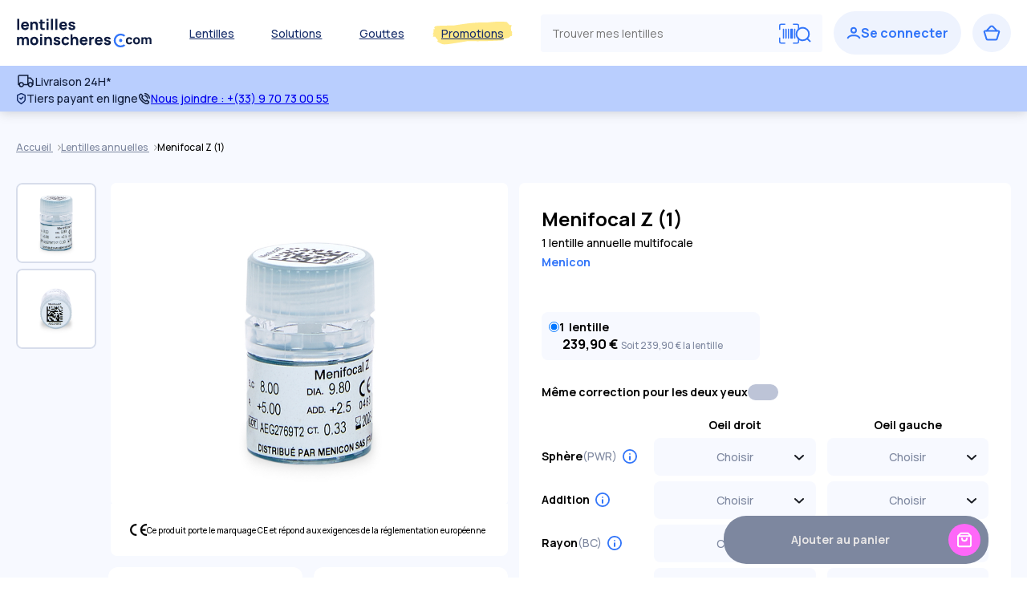

--- FILE ---
content_type: text/html; charset=UTF-8
request_url: https://www.lentillesmoinscheres.com/lentilles-de-contact/annuelles/lentilles-menifocal-z-1.html
body_size: 37649
content:
<!DOCTYPE html> <html lang="fr"> <head><link href="https://fonts.googleapis.com" rel="preconnect" crossorigin> <title>Menifocal Z (1)</title> <meta name="viewport" content="width=device-width"> <link rel="icon" type="image/png" href="https://www.lentillesmoinscheres.com/fstrz/r/s/assets.prod.lentillesmoinscheres.com/prod/laravel/assets/images/2024/png/favicon_White_Bleu.png?202511191403img"> <meta http-equiv="Content-Type" content="text/html; charset=UTF-8"><script>fstrz=!0;;"use strict";window.FRZ_PAGE_TYPE="pdp";
</script><script type="text/javascript">(window.NREUM||(NREUM={})).init={privacy:{cookies_enabled:true},ajax:{deny_list:["bam.nr-data.net"]},feature_flags:["soft_nav"],distributed_tracing:{enabled:true}};(window.NREUM||(NREUM={})).loader_config={agentID:"772282906",accountID:"712625",trustKey:"712625",xpid:"UwcFV1RWGwQCXVRRAQYBVA==",licenseKey:"717cad2318",applicationID:"729536762",browserID:"772282906"};;/*! For license information please see nr-loader-spa-1.303.0.min.js.LICENSE.txt */
(()=>{var e,t,r={384:(e,t,r)=>{"use strict";r.d(t,{NT:()=>s,US:()=>d,Zm:()=>a,bQ:()=>u,dV:()=>c,pV:()=>l});var n=r(6154),i=r(1863),o=r(1910);const s={beacon:"bam.nr-data.net",errorBeacon:"bam.nr-data.net"};function a(){return n.gm.NREUM||(n.gm.NREUM={}),void 0===n.gm.newrelic&&(n.gm.newrelic=n.gm.NREUM),n.gm.NREUM}function c(){let e=a();return e.o||(e.o={ST:n.gm.setTimeout,SI:n.gm.setImmediate||n.gm.setInterval,CT:n.gm.clearTimeout,XHR:n.gm.XMLHttpRequest,REQ:n.gm.Request,EV:n.gm.Event,PR:n.gm.Promise,MO:n.gm.MutationObserver,FETCH:n.gm.fetch,WS:n.gm.WebSocket},(0,o.i)(...Object.values(e.o))),e}function u(e,t){let r=a();r.initializedAgents??={},t.initializedAt={ms:(0,i.t)(),date:new Date},r.initializedAgents[e]=t}function d(e,t){a()[e]=t}function l(){return function(){let e=a();const t=e.info||{};e.info={beacon:s.beacon,errorBeacon:s.errorBeacon,...t}}(),function(){let e=a();const t=e.init||{};e.init={...t}}(),c(),function(){let e=a();const t=e.loader_config||{};e.loader_config={...t}}(),a()}},782:(e,t,r)=>{"use strict";r.d(t,{T:()=>n});const n=r(860).K7.pageViewTiming},860:(e,t,r)=>{"use strict";r.d(t,{$J:()=>d,K7:()=>c,P3:()=>u,XX:()=>i,Yy:()=>a,df:()=>o,qY:()=>n,v4:()=>s});const n="events",i="jserrors",o="browser/blobs",s="rum",a="browser/logs",c={ajax:"ajax",genericEvents:"generic_events",jserrors:i,logging:"logging",metrics:"metrics",pageAction:"page_action",pageViewEvent:"page_view_event",pageViewTiming:"page_view_timing",sessionReplay:"session_replay",sessionTrace:"session_trace",softNav:"soft_navigations",spa:"spa"},u={[c.pageViewEvent]:1,[c.pageViewTiming]:2,[c.metrics]:3,[c.jserrors]:4,[c.spa]:5,[c.ajax]:6,[c.sessionTrace]:7,[c.softNav]:8,[c.sessionReplay]:9,[c.logging]:10,[c.genericEvents]:11},d={[c.pageViewEvent]:s,[c.pageViewTiming]:n,[c.ajax]:n,[c.spa]:n,[c.softNav]:n,[c.metrics]:i,[c.jserrors]:i,[c.sessionTrace]:o,[c.sessionReplay]:o,[c.logging]:a,[c.genericEvents]:"ins"}},944:(e,t,r)=>{"use strict";r.d(t,{R:()=>i});var n=r(3241);function i(e,t){"function"==typeof console.debug&&(console.debug("New Relic Warning: https://github.com/newrelic/newrelic-browser-agent/blob/main/docs/warning-codes.md#".concat(e),t),(0,n.W)({agentIdentifier:null,drained:null,type:"data",name:"warn",feature:"warn",data:{code:e,secondary:t}}))}},993:(e,t,r)=>{"use strict";r.d(t,{A$:()=>o,ET:()=>s,TZ:()=>a,p_:()=>i});var n=r(860);const i={ERROR:"ERROR",WARN:"WARN",INFO:"INFO",DEBUG:"DEBUG",TRACE:"TRACE"},o={OFF:0,ERROR:1,WARN:2,INFO:3,DEBUG:4,TRACE:5},s="log",a=n.K7.logging},1687:(e,t,r)=>{"use strict";r.d(t,{Ak:()=>u,Ze:()=>f,x3:()=>d});var n=r(3241),i=r(7836),o=r(3606),s=r(860),a=r(2646);const c={};function u(e,t){const r={staged:!1,priority:s.P3[t]||0};l(e),c[e].get(t)||c[e].set(t,r)}function d(e,t){e&&c[e]&&(c[e].get(t)&&c[e].delete(t),p(e,t,!1),c[e].size&&h(e))}function l(e){if(!e)throw new Error("agentIdentifier required");c[e]||(c[e]=new Map)}function f(e="",t="feature",r=!1){if(l(e),!e||!c[e].get(t)||r)return p(e,t);c[e].get(t).staged=!0,h(e)}function h(e){const t=Array.from(c[e]);t.every(([e,t])=>t.staged)&&(t.sort((e,t)=>e[1].priority-t[1].priority),t.forEach(([t])=>{c[e].delete(t),p(e,t)}))}function p(e,t,r=!0){const s=e?i.ee.get(e):i.ee,c=o.i.handlers;if(!s.aborted&&s.backlog&&c){if((0,n.W)({agentIdentifier:e,type:"lifecycle",name:"drain",feature:t}),r){const e=s.backlog[t],r=c[t];if(r){for(let t=0;e&&t<e.length;++t)g(e[t],r);Object.entries(r).forEach(([e,t])=>{Object.values(t||{}).forEach(t=>{t[0]?.on&&t[0]?.context()instanceof a.y&&t[0].on(e,t[1])})})}}s.isolatedBacklog||delete c[t],s.backlog[t]=null,s.emit("drain-"+t,[])}}function g(e,t){var r=e[1];Object.values(t[r]||{}).forEach(t=>{var r=e[0];if(t[0]===r){var n=t[1],i=e[3],o=e[2];n.apply(i,o)}})}},1741:(e,t,r)=>{"use strict";r.d(t,{W:()=>o});var n=r(944),i=r(4261);class o{#e(e,...t){if(this[e]!==o.prototype[e])return this[e](...t);(0,n.R)(35,e)}addPageAction(e,t){return this.#e(i.hG,e,t)}register(e){return this.#e(i.eY,e)}recordCustomEvent(e,t){return this.#e(i.fF,e,t)}setPageViewName(e,t){return this.#e(i.Fw,e,t)}setCustomAttribute(e,t,r){return this.#e(i.cD,e,t,r)}noticeError(e,t){return this.#e(i.o5,e,t)}setUserId(e){return this.#e(i.Dl,e)}setApplicationVersion(e){return this.#e(i.nb,e)}setErrorHandler(e){return this.#e(i.bt,e)}addRelease(e,t){return this.#e(i.k6,e,t)}log(e,t){return this.#e(i.$9,e,t)}start(){return this.#e(i.d3)}finished(e){return this.#e(i.BL,e)}recordReplay(){return this.#e(i.CH)}pauseReplay(){return this.#e(i.Tb)}addToTrace(e){return this.#e(i.U2,e)}setCurrentRouteName(e){return this.#e(i.PA,e)}interaction(e){return this.#e(i.dT,e)}wrapLogger(e,t,r){return this.#e(i.Wb,e,t,r)}measure(e,t){return this.#e(i.V1,e,t)}consent(e){return this.#e(i.Pv,e)}}},1863:(e,t,r)=>{"use strict";function n(){return Math.floor(performance.now())}r.d(t,{t:()=>n})},1910:(e,t,r)=>{"use strict";r.d(t,{i:()=>o});var n=r(944);const i=new Map;function o(...e){return e.every(e=>{if(i.has(e))return i.get(e);const t="function"==typeof e&&e.toString().includes("[native code]");return t||(0,n.R)(64,e?.name||e?.toString()),i.set(e,t),t})}},2555:(e,t,r)=>{"use strict";r.d(t,{D:()=>a,f:()=>s});var n=r(384),i=r(8122);const o={beacon:n.NT.beacon,errorBeacon:n.NT.errorBeacon,licenseKey:void 0,applicationID:void 0,sa:void 0,queueTime:void 0,applicationTime:void 0,ttGuid:void 0,user:void 0,account:void 0,product:void 0,extra:void 0,jsAttributes:{},userAttributes:void 0,atts:void 0,transactionName:void 0,tNamePlain:void 0};function s(e){try{return!!e.licenseKey&&!!e.errorBeacon&&!!e.applicationID}catch(e){return!1}}const a=e=>(0,i.a)(e,o)},2614:(e,t,r)=>{"use strict";r.d(t,{BB:()=>s,H3:()=>n,g:()=>u,iL:()=>c,tS:()=>a,uh:()=>i,wk:()=>o});const n="NRBA",i="SESSION",o=144e5,s=18e5,a={STARTED:"session-started",PAUSE:"session-pause",RESET:"session-reset",RESUME:"session-resume",UPDATE:"session-update"},c={SAME_TAB:"same-tab",CROSS_TAB:"cross-tab"},u={OFF:0,FULL:1,ERROR:2}},2646:(e,t,r)=>{"use strict";r.d(t,{y:()=>n});class n{constructor(e){this.contextId=e}}},2843:(e,t,r)=>{"use strict";r.d(t,{u:()=>i});var n=r(3878);function i(e,t=!1,r,i){(0,n.DD)("visibilitychange",function(){if(t)return void("hidden"===document.visibilityState&&e());e(document.visibilityState)},r,i)}},3241:(e,t,r)=>{"use strict";r.d(t,{W:()=>o});var n=r(6154);const i="newrelic";function o(e={}){try{n.gm.dispatchEvent(new CustomEvent(i,{detail:e}))}catch(e){}}},3304:(e,t,r)=>{"use strict";r.d(t,{A:()=>o});var n=r(7836);const i=()=>{const e=new WeakSet;return(t,r)=>{if("object"==typeof r&&null!==r){if(e.has(r))return;e.add(r)}return r}};function o(e){try{return JSON.stringify(e,i())??""}catch(e){try{n.ee.emit("internal-error",[e])}catch(e){}return""}}},3333:(e,t,r)=>{"use strict";r.d(t,{$v:()=>d,TZ:()=>n,Xh:()=>c,Zp:()=>i,kd:()=>u,mq:()=>a,nf:()=>s,qN:()=>o});const n=r(860).K7.genericEvents,i=["auxclick","click","copy","keydown","paste","scrollend"],o=["focus","blur"],s=4,a=1e3,c=2e3,u=["PageAction","UserAction","BrowserPerformance"],d={RESOURCES:"experimental.resources",REGISTER:"register"}},3434:(e,t,r)=>{"use strict";r.d(t,{Jt:()=>o,YM:()=>u});var n=r(7836),i=r(5607);const o="nr@original:".concat(i.W),s=50;var a=Object.prototype.hasOwnProperty,c=!1;function u(e,t){return e||(e=n.ee),r.inPlace=function(e,t,n,i,o){n||(n="");const s="-"===n.charAt(0);for(let a=0;a<t.length;a++){const c=t[a],u=e[c];l(u)||(e[c]=r(u,s?c+n:n,i,c,o))}},r.flag=o,r;function r(t,r,n,c,u){return l(t)?t:(r||(r=""),nrWrapper[o]=t,function(e,t,r){if(Object.defineProperty&&Object.keys)try{return Object.keys(e).forEach(function(r){Object.defineProperty(t,r,{get:function(){return e[r]},set:function(t){return e[r]=t,t}})}),t}catch(e){d([e],r)}for(var n in e)a.call(e,n)&&(t[n]=e[n])}(t,nrWrapper,e),nrWrapper);function nrWrapper(){var o,a,l,f;let h;try{a=this,o=[...arguments],l="function"==typeof n?n(o,a):n||{}}catch(t){d([t,"",[o,a,c],l],e)}i(r+"start",[o,a,c],l,u);const p=performance.now();let g;try{return f=t.apply(a,o),g=performance.now(),f}catch(e){throw g=performance.now(),i(r+"err",[o,a,e],l,u),h=e,h}finally{const e=g-p,t={start:p,end:g,duration:e,isLongTask:e>=s,methodName:c,thrownError:h};t.isLongTask&&i("long-task",[t,a],l,u),i(r+"end",[o,a,f],l,u)}}}function i(r,n,i,o){if(!c||t){var s=c;c=!0;try{e.emit(r,n,i,t,o)}catch(t){d([t,r,n,i],e)}c=s}}}function d(e,t){t||(t=n.ee);try{t.emit("internal-error",e)}catch(e){}}function l(e){return!(e&&"function"==typeof e&&e.apply&&!e[o])}},3606:(e,t,r)=>{"use strict";r.d(t,{i:()=>o});var n=r(9908);o.on=s;var i=o.handlers={};function o(e,t,r,o){s(o||n.d,i,e,t,r)}function s(e,t,r,i,o){o||(o="feature"),e||(e=n.d);var s=t[o]=t[o]||{};(s[r]=s[r]||[]).push([e,i])}},3738:(e,t,r)=>{"use strict";r.d(t,{He:()=>i,Kp:()=>a,Lc:()=>u,Rz:()=>d,TZ:()=>n,bD:()=>o,d3:()=>s,jx:()=>l,sl:()=>f,uP:()=>c});const n=r(860).K7.sessionTrace,i="bstResource",o="resource",s="-start",a="-end",c="fn"+s,u="fn"+a,d="pushState",l=1e3,f=3e4},3785:(e,t,r)=>{"use strict";r.d(t,{R:()=>c,b:()=>u});var n=r(9908),i=r(1863),o=r(860),s=r(8154),a=r(993);function c(e,t,r={},c=a.p_.INFO,u,d=(0,i.t)()){(0,n.p)(s.xV,["API/logging/".concat(c.toLowerCase(),"/called")],void 0,o.K7.metrics,e),(0,n.p)(a.ET,[d,t,r,c,u],void 0,o.K7.logging,e)}function u(e){return"string"==typeof e&&Object.values(a.p_).some(t=>t===e.toUpperCase().trim())}},3878:(e,t,r)=>{"use strict";function n(e,t){return{capture:e,passive:!1,signal:t}}function i(e,t,r=!1,i){window.addEventListener(e,t,n(r,i))}function o(e,t,r=!1,i){document.addEventListener(e,t,n(r,i))}r.d(t,{DD:()=>o,jT:()=>n,sp:()=>i})},3962:(e,t,r)=>{"use strict";r.d(t,{AM:()=>s,O2:()=>l,OV:()=>o,Qu:()=>f,TZ:()=>c,ih:()=>h,pP:()=>a,t1:()=>d,tC:()=>i,wD:()=>u});var n=r(860);const i=["click","keydown","submit"],o="popstate",s="api",a="initialPageLoad",c=n.K7.softNav,u=5e3,d=500,l={INITIAL_PAGE_LOAD:"",ROUTE_CHANGE:1,UNSPECIFIED:2},f={INTERACTION:1,AJAX:2,CUSTOM_END:3,CUSTOM_TRACER:4},h={IP:"in progress",PF:"pending finish",FIN:"finished",CAN:"cancelled"}},4234:(e,t,r)=>{"use strict";r.d(t,{W:()=>o});var n=r(7836),i=r(1687);class o{constructor(e,t){this.agentIdentifier=e,this.ee=n.ee.get(e),this.featureName=t,this.blocked=!1}deregisterDrain(){(0,i.x3)(this.agentIdentifier,this.featureName)}}},4261:(e,t,r)=>{"use strict";r.d(t,{$9:()=>d,BL:()=>c,CH:()=>p,Dl:()=>R,Fw:()=>w,PA:()=>v,Pl:()=>n,Pv:()=>A,Tb:()=>f,U2:()=>s,V1:()=>E,Wb:()=>T,bt:()=>y,cD:()=>b,d3:()=>x,dT:()=>u,eY:()=>g,fF:()=>h,hG:()=>o,hw:()=>i,k6:()=>a,nb:()=>m,o5:()=>l});const n="api-",i=n+"ixn-",o="addPageAction",s="addToTrace",a="addRelease",c="finished",u="interaction",d="log",l="noticeError",f="pauseReplay",h="recordCustomEvent",p="recordReplay",g="register",m="setApplicationVersion",v="setCurrentRouteName",b="setCustomAttribute",y="setErrorHandler",w="setPageViewName",R="setUserId",x="start",T="wrapLogger",E="measure",A="consent"},4387:(e,t,r)=>{"use strict";function n(e={}){return!(!e.id||!e.name)}function i(e){return"string"==typeof e&&e.trim().length<501||"number"==typeof e}function o(e,t){if(2!==t?.harvestEndpointVersion)return{};const r=t.agentRef.runtime.appMetadata.agents[0].entityGuid;return n(e)?{"mfe.id":e.id,"mfe.name":e.name,eventSource:e.eventSource,"parent.id":e.parent?.id||r}:{"entity.guid":r,appId:t.agentRef.info.applicationID}}r.d(t,{Ux:()=>o,c7:()=>n,yo:()=>i})},5205:(e,t,r)=>{"use strict";r.d(t,{j:()=>_});var n=r(384),i=r(1741);var o=r(2555),s=r(3333);const a=e=>{if(!e||"string"!=typeof e)return!1;try{document.createDocumentFragment().querySelector(e)}catch{return!1}return!0};var c=r(2614),u=r(944),d=r(8122);const l="[data-nr-mask]",f=e=>(0,d.a)(e,(()=>{const e={feature_flags:[],experimental:{allow_registered_children:!1,resources:!1},mask_selector:"*",block_selector:"[data-nr-block]",mask_input_options:{color:!1,date:!1,"datetime-local":!1,email:!1,month:!1,number:!1,range:!1,search:!1,tel:!1,text:!1,time:!1,url:!1,week:!1,textarea:!1,select:!1,password:!0}};return{ajax:{deny_list:void 0,block_internal:!0,enabled:!0,autoStart:!0},api:{get allow_registered_children(){return e.feature_flags.includes(s.$v.REGISTER)||e.experimental.allow_registered_children},set allow_registered_children(t){e.experimental.allow_registered_children=t},duplicate_registered_data:!1},browser_consent_mode:{enabled:!1},distributed_tracing:{enabled:void 0,exclude_newrelic_header:void 0,cors_use_newrelic_header:void 0,cors_use_tracecontext_headers:void 0,allowed_origins:void 0},get feature_flags(){return e.feature_flags},set feature_flags(t){e.feature_flags=t},generic_events:{enabled:!0,autoStart:!0},harvest:{interval:30},jserrors:{enabled:!0,autoStart:!0},logging:{enabled:!0,autoStart:!0},metrics:{enabled:!0,autoStart:!0},obfuscate:void 0,page_action:{enabled:!0},page_view_event:{enabled:!0,autoStart:!0},page_view_timing:{enabled:!0,autoStart:!0},performance:{capture_marks:!1,capture_measures:!1,capture_detail:!0,resources:{get enabled(){return e.feature_flags.includes(s.$v.RESOURCES)||e.experimental.resources},set enabled(t){e.experimental.resources=t},asset_types:[],first_party_domains:[],ignore_newrelic:!0}},privacy:{cookies_enabled:!0},proxy:{assets:void 0,beacon:void 0},session:{expiresMs:c.wk,inactiveMs:c.BB},session_replay:{autoStart:!0,enabled:!1,preload:!1,sampling_rate:10,error_sampling_rate:100,collect_fonts:!1,inline_images:!1,fix_stylesheets:!0,mask_all_inputs:!0,get mask_text_selector(){return e.mask_selector},set mask_text_selector(t){a(t)?e.mask_selector="".concat(t,",").concat(l):""===t||null===t?e.mask_selector=l:(0,u.R)(5,t)},get block_class(){return"nr-block"},get ignore_class(){return"nr-ignore"},get mask_text_class(){return"nr-mask"},get block_selector(){return e.block_selector},set block_selector(t){a(t)?e.block_selector+=",".concat(t):""!==t&&(0,u.R)(6,t)},get mask_input_options(){return e.mask_input_options},set mask_input_options(t){t&&"object"==typeof t?e.mask_input_options={...t,password:!0}:(0,u.R)(7,t)}},session_trace:{enabled:!0,autoStart:!0},soft_navigations:{enabled:!0,autoStart:!0},spa:{enabled:!0,autoStart:!0},ssl:void 0,user_actions:{enabled:!0,elementAttributes:["id","className","tagName","type"]}}})());var h=r(6154),p=r(9324);let g=0;const m={buildEnv:p.F3,distMethod:p.Xs,version:p.xv,originTime:h.WN},v={consented:!1},b={appMetadata:{},get consented(){return this.session?.state?.consent||v.consented},set consented(e){v.consented=e},customTransaction:void 0,denyList:void 0,disabled:!1,harvester:void 0,isolatedBacklog:!1,isRecording:!1,loaderType:void 0,maxBytes:3e4,obfuscator:void 0,onerror:void 0,ptid:void 0,releaseIds:{},session:void 0,timeKeeper:void 0,registeredEntities:[],jsAttributesMetadata:{bytes:0},get harvestCount(){return++g}},y=e=>{const t=(0,d.a)(e,b),r=Object.keys(m).reduce((e,t)=>(e[t]={value:m[t],writable:!1,configurable:!0,enumerable:!0},e),{});return Object.defineProperties(t,r)};var w=r(5701);const R=e=>{const t=e.startsWith("http");e+="/",r.p=t?e:"https://"+e};var x=r(7836),T=r(3241);const E={accountID:void 0,trustKey:void 0,agentID:void 0,licenseKey:void 0,applicationID:void 0,xpid:void 0},A=e=>(0,d.a)(e,E),S=new Set;function _(e,t={},r,s){let{init:a,info:c,loader_config:u,runtime:d={},exposed:l=!0}=t;if(!c){const e=(0,n.pV)();a=e.init,c=e.info,u=e.loader_config}e.init=f(a||{}),e.loader_config=A(u||{}),c.jsAttributes??={},h.bv&&(c.jsAttributes.isWorker=!0),e.info=(0,o.D)(c);const p=e.init,g=[c.beacon,c.errorBeacon];S.has(e.agentIdentifier)||(p.proxy.assets&&(R(p.proxy.assets),g.push(p.proxy.assets)),p.proxy.beacon&&g.push(p.proxy.beacon),e.beacons=[...g],function(e){const t=(0,n.pV)();Object.getOwnPropertyNames(i.W.prototype).forEach(r=>{const n=i.W.prototype[r];if("function"!=typeof n||"constructor"===n)return;let o=t[r];e[r]&&!1!==e.exposed&&"micro-agent"!==e.runtime?.loaderType&&(t[r]=(...t)=>{const n=e[r](...t);return o?o(...t):n})})}(e),(0,n.US)("activatedFeatures",w.B),e.runSoftNavOverSpa&&=!0===p.soft_navigations.enabled&&p.feature_flags.includes("soft_nav")),d.denyList=[...p.ajax.deny_list||[],...p.ajax.block_internal?g:[]],d.ptid=e.agentIdentifier,d.loaderType=r,e.runtime=y(d),S.has(e.agentIdentifier)||(e.ee=x.ee.get(e.agentIdentifier),e.exposed=l,(0,T.W)({agentIdentifier:e.agentIdentifier,drained:!!w.B?.[e.agentIdentifier],type:"lifecycle",name:"initialize",feature:void 0,data:e.config})),S.add(e.agentIdentifier)}},5270:(e,t,r)=>{"use strict";r.d(t,{Aw:()=>s,SR:()=>o,rF:()=>a});var n=r(384),i=r(7767);function o(e){return!!(0,n.dV)().o.MO&&(0,i.V)(e)&&!0===e?.session_trace.enabled}function s(e){return!0===e?.session_replay.preload&&o(e)}function a(e,t){try{if("string"==typeof t?.type){if("password"===t.type.toLowerCase())return"*".repeat(e?.length||0);if(void 0!==t?.dataset?.nrUnmask||t?.classList?.contains("nr-unmask"))return e}}catch(e){}return"string"==typeof e?e.replace(/[\S]/g,"*"):"*".repeat(e?.length||0)}},5289:(e,t,r)=>{"use strict";r.d(t,{GG:()=>o,Qr:()=>a,sB:()=>s});var n=r(3878);function i(){return"undefined"==typeof document||"complete"===document.readyState}function o(e,t){if(i())return e();(0,n.sp)("load",e,t)}function s(e){if(i())return e();(0,n.DD)("DOMContentLoaded",e)}function a(e){if(i())return e();(0,n.sp)("popstate",e)}},5607:(e,t,r)=>{"use strict";r.d(t,{W:()=>n});const n=(0,r(9566).bz)()},5701:(e,t,r)=>{"use strict";r.d(t,{B:()=>o,t:()=>s});var n=r(3241);const i=new Set,o={};function s(e,t){const r=t.agentIdentifier;o[r]??={},e&&"object"==typeof e&&(i.has(r)||(t.ee.emit("rumresp",[e]),o[r]=e,i.add(r),(0,n.W)({agentIdentifier:r,loaded:!0,drained:!0,type:"lifecycle",name:"load",feature:void 0,data:e})))}},6154:(e,t,r)=>{"use strict";r.d(t,{A4:()=>a,OF:()=>d,RI:()=>i,WN:()=>h,bv:()=>o,gm:()=>s,lR:()=>f,m:()=>u,mw:()=>c,sb:()=>l});var n=r(1863);const i="undefined"!=typeof window&&!!window.document,o="undefined"!=typeof WorkerGlobalScope&&("undefined"!=typeof self&&self instanceof WorkerGlobalScope&&self.navigator instanceof WorkerNavigator||"undefined"!=typeof globalThis&&globalThis instanceof WorkerGlobalScope&&globalThis.navigator instanceof WorkerNavigator),s=i?window:"undefined"!=typeof WorkerGlobalScope&&("undefined"!=typeof self&&self instanceof WorkerGlobalScope&&self||"undefined"!=typeof globalThis&&globalThis instanceof WorkerGlobalScope&&globalThis),a="complete"===s?.document?.readyState,c=Boolean("hidden"===s?.document?.visibilityState),u=""+s?.location,d=/iPad|iPhone|iPod/.test(s.navigator?.userAgent),l=d&&"undefined"==typeof SharedWorker,f=(()=>{const e=s.navigator?.userAgent?.match(/Firefox[/\s](\d+\.\d+)/);return Array.isArray(e)&&e.length>=2?+e[1]:0})(),h=Date.now()-(0,n.t)()},6344:(e,t,r)=>{"use strict";r.d(t,{BB:()=>d,Qb:()=>l,TZ:()=>i,Ug:()=>s,Vh:()=>o,_s:()=>a,bc:()=>u,yP:()=>c});var n=r(2614);const i=r(860).K7.sessionReplay,o="errorDuringReplay",s=.12,a={DomContentLoaded:0,Load:1,FullSnapshot:2,IncrementalSnapshot:3,Meta:4,Custom:5},c={[n.g.ERROR]:15e3,[n.g.FULL]:3e5,[n.g.OFF]:0},u={RESET:{message:"Session was reset",sm:"Reset"},IMPORT:{message:"Recorder failed to import",sm:"Import"},TOO_MANY:{message:"429: Too Many Requests",sm:"Too-Many"},TOO_BIG:{message:"Payload was too large",sm:"Too-Big"},CROSS_TAB:{message:"Session Entity was set to OFF on another tab",sm:"Cross-Tab"},ENTITLEMENTS:{message:"Session Replay is not allowed and will not be started",sm:"Entitlement"}},d=5e3,l={API:"api",RESUME:"resume",SWITCH_TO_FULL:"switchToFull",INITIALIZE:"initialize",PRELOAD:"preload"}},6389:(e,t,r)=>{"use strict";function n(e,t=500,r={}){const n=r?.leading||!1;let i;return(...r)=>{n&&void 0===i&&(e.apply(this,r),i=setTimeout(()=>{i=clearTimeout(i)},t)),n||(clearTimeout(i),i=setTimeout(()=>{e.apply(this,r)},t))}}function i(e){let t=!1;return(...r)=>{t||(t=!0,e.apply(this,r))}}r.d(t,{J:()=>i,s:()=>n})},6630:(e,t,r)=>{"use strict";r.d(t,{T:()=>n});const n=r(860).K7.pageViewEvent},6774:(e,t,r)=>{"use strict";r.d(t,{T:()=>n});const n=r(860).K7.jserrors},7295:(e,t,r)=>{"use strict";r.d(t,{Xv:()=>s,gX:()=>i,iW:()=>o});var n=[];function i(e){if(!e||o(e))return!1;if(0===n.length)return!0;for(var t=0;t<n.length;t++){var r=n[t];if("*"===r.hostname)return!1;if(a(r.hostname,e.hostname)&&c(r.pathname,e.pathname))return!1}return!0}function o(e){return void 0===e.hostname}function s(e){if(n=[],e&&e.length)for(var t=0;t<e.length;t++){let r=e[t];if(!r)continue;0===r.indexOf("http://")?r=r.substring(7):0===r.indexOf("https://")&&(r=r.substring(8));const i=r.indexOf("/");let o,s;i>0?(o=r.substring(0,i),s=r.substring(i)):(o=r,s="");let[a]=o.split(":");n.push({hostname:a,pathname:s})}}function a(e,t){return!(e.length>t.length)&&t.indexOf(e)===t.length-e.length}function c(e,t){return 0===e.indexOf("/")&&(e=e.substring(1)),0===t.indexOf("/")&&(t=t.substring(1)),""===e||e===t}},7378:(e,t,r)=>{"use strict";r.d(t,{$p:()=>x,BR:()=>b,Kp:()=>R,L3:()=>y,Lc:()=>c,NC:()=>o,SG:()=>d,TZ:()=>i,U6:()=>p,UT:()=>m,d3:()=>w,dT:()=>f,e5:()=>E,gx:()=>v,l9:()=>l,oW:()=>h,op:()=>g,rw:()=>u,tH:()=>A,uP:()=>a,wW:()=>T,xq:()=>s});var n=r(384);const i=r(860).K7.spa,o=["click","submit","keypress","keydown","keyup","change"],s=999,a="fn-start",c="fn-end",u="cb-start",d="api-ixn-",l="remaining",f="interaction",h="spaNode",p="jsonpNode",g="fetch-start",m="fetch-done",v="fetch-body-",b="jsonp-end",y=(0,n.dV)().o.ST,w="-start",R="-end",x="-body",T="cb"+R,E="jsTime",A="fetch"},7485:(e,t,r)=>{"use strict";r.d(t,{D:()=>i});var n=r(6154);function i(e){if(0===(e||"").indexOf("data:"))return{protocol:"data"};try{const t=new URL(e,location.href),r={port:t.port,hostname:t.hostname,pathname:t.pathname,search:t.search,protocol:t.protocol.slice(0,t.protocol.indexOf(":")),sameOrigin:t.protocol===n.gm?.location?.protocol&&t.host===n.gm?.location?.host};return r.port&&""!==r.port||("http:"===t.protocol&&(r.port="80"),"https:"===t.protocol&&(r.port="443")),r.pathname&&""!==r.pathname?r.pathname.startsWith("/")||(r.pathname="/".concat(r.pathname)):r.pathname="/",r}catch(e){return{}}}},7699:(e,t,r)=>{"use strict";r.d(t,{It:()=>o,KC:()=>a,No:()=>i,qh:()=>s});var n=r(860);const i=16e3,o=1e6,s="SESSION_ERROR",a={[n.K7.logging]:!0,[n.K7.genericEvents]:!1,[n.K7.jserrors]:!1,[n.K7.ajax]:!1}},7767:(e,t,r)=>{"use strict";r.d(t,{V:()=>i});var n=r(6154);const i=e=>n.RI&&!0===e?.privacy.cookies_enabled},7836:(e,t,r)=>{"use strict";r.d(t,{P:()=>a,ee:()=>c});var n=r(384),i=r(8990),o=r(2646),s=r(5607);const a="nr@context:".concat(s.W),c=function e(t,r){var n={},s={},d={},l=!1;try{l=16===r.length&&u.initializedAgents?.[r]?.runtime.isolatedBacklog}catch(e){}var f={on:p,addEventListener:p,removeEventListener:function(e,t){var r=n[e];if(!r)return;for(var i=0;i<r.length;i++)r[i]===t&&r.splice(i,1)},emit:function(e,r,n,i,o){!1!==o&&(o=!0);if(c.aborted&&!i)return;t&&o&&t.emit(e,r,n);var a=h(n);g(e).forEach(e=>{e.apply(a,r)});var u=v()[s[e]];u&&u.push([f,e,r,a]);return a},get:m,listeners:g,context:h,buffer:function(e,t){const r=v();if(t=t||"feature",f.aborted)return;Object.entries(e||{}).forEach(([e,n])=>{s[n]=t,t in r||(r[t]=[])})},abort:function(){f._aborted=!0,Object.keys(f.backlog).forEach(e=>{delete f.backlog[e]})},isBuffering:function(e){return!!v()[s[e]]},debugId:r,backlog:l?{}:t&&"object"==typeof t.backlog?t.backlog:{},isolatedBacklog:l};return Object.defineProperty(f,"aborted",{get:()=>{let e=f._aborted||!1;return e||(t&&(e=t.aborted),e)}}),f;function h(e){return e&&e instanceof o.y?e:e?(0,i.I)(e,a,()=>new o.y(a)):new o.y(a)}function p(e,t){n[e]=g(e).concat(t)}function g(e){return n[e]||[]}function m(t){return d[t]=d[t]||e(f,t)}function v(){return f.backlog}}(void 0,"globalEE"),u=(0,n.Zm)();u.ee||(u.ee=c)},8122:(e,t,r)=>{"use strict";r.d(t,{a:()=>i});var n=r(944);function i(e,t){try{if(!e||"object"!=typeof e)return(0,n.R)(3);if(!t||"object"!=typeof t)return(0,n.R)(4);const r=Object.create(Object.getPrototypeOf(t),Object.getOwnPropertyDescriptors(t)),o=0===Object.keys(r).length?e:r;for(let s in o)if(void 0!==e[s])try{if(null===e[s]){r[s]=null;continue}Array.isArray(e[s])&&Array.isArray(t[s])?r[s]=Array.from(new Set([...e[s],...t[s]])):"object"==typeof e[s]&&"object"==typeof t[s]?r[s]=i(e[s],t[s]):r[s]=e[s]}catch(e){r[s]||(0,n.R)(1,e)}return r}catch(e){(0,n.R)(2,e)}}},8139:(e,t,r)=>{"use strict";r.d(t,{u:()=>f});var n=r(7836),i=r(3434),o=r(8990),s=r(6154);const a={},c=s.gm.XMLHttpRequest,u="addEventListener",d="removeEventListener",l="nr@wrapped:".concat(n.P);function f(e){var t=function(e){return(e||n.ee).get("events")}(e);if(a[t.debugId]++)return t;a[t.debugId]=1;var r=(0,i.YM)(t,!0);function f(e){r.inPlace(e,[u,d],"-",p)}function p(e,t){return e[1]}return"getPrototypeOf"in Object&&(s.RI&&h(document,f),c&&h(c.prototype,f),h(s.gm,f)),t.on(u+"-start",function(e,t){var n=e[1];if(null!==n&&("function"==typeof n||"object"==typeof n)&&"newrelic"!==e[0]){var i=(0,o.I)(n,l,function(){var e={object:function(){if("function"!=typeof n.handleEvent)return;return n.handleEvent.apply(n,arguments)},function:n}[typeof n];return e?r(e,"fn-",null,e.name||"anonymous"):n});this.wrapped=e[1]=i}}),t.on(d+"-start",function(e){e[1]=this.wrapped||e[1]}),t}function h(e,t,...r){let n=e;for(;"object"==typeof n&&!Object.prototype.hasOwnProperty.call(n,u);)n=Object.getPrototypeOf(n);n&&t(n,...r)}},8154:(e,t,r)=>{"use strict";r.d(t,{z_:()=>o,XG:()=>a,TZ:()=>n,rs:()=>i,xV:()=>s});r(6154),r(9566),r(384);const n=r(860).K7.metrics,i="sm",o="cm",s="storeSupportabilityMetrics",a="storeEventMetrics"},8374:(e,t,r)=>{r.nc=(()=>{try{return document?.currentScript?.nonce}catch(e){}return""})()},8990:(e,t,r)=>{"use strict";r.d(t,{I:()=>i});var n=Object.prototype.hasOwnProperty;function i(e,t,r){if(n.call(e,t))return e[t];var i=r();if(Object.defineProperty&&Object.keys)try{return Object.defineProperty(e,t,{value:i,writable:!0,enumerable:!1}),i}catch(e){}return e[t]=i,i}},9300:(e,t,r)=>{"use strict";r.d(t,{T:()=>n});const n=r(860).K7.ajax},9324:(e,t,r)=>{"use strict";r.d(t,{AJ:()=>s,F3:()=>i,Xs:()=>o,Yq:()=>a,xv:()=>n});const n="1.303.0",i="PROD",o="CDN",s="@newrelic/rrweb",a="1.0.1"},9566:(e,t,r)=>{"use strict";r.d(t,{LA:()=>a,ZF:()=>c,bz:()=>s,el:()=>u});var n=r(6154);const i="xxxxxxxx-xxxx-4xxx-yxxx-xxxxxxxxxxxx";function o(e,t){return e?15&e[t]:16*Math.random()|0}function s(){const e=n.gm?.crypto||n.gm?.msCrypto;let t,r=0;return e&&e.getRandomValues&&(t=e.getRandomValues(new Uint8Array(30))),i.split("").map(e=>"x"===e?o(t,r++).toString(16):"y"===e?(3&o()|8).toString(16):e).join("")}function a(e){const t=n.gm?.crypto||n.gm?.msCrypto;let r,i=0;t&&t.getRandomValues&&(r=t.getRandomValues(new Uint8Array(e)));const s=[];for(var a=0;a<e;a++)s.push(o(r,i++).toString(16));return s.join("")}function c(){return a(16)}function u(){return a(32)}},9908:(e,t,r)=>{"use strict";r.d(t,{d:()=>n,p:()=>i});var n=r(7836).ee.get("handle");function i(e,t,r,i,o){o?(o.buffer([e],i),o.emit(e,t,r)):(n.buffer([e],i),n.emit(e,t,r))}}},n={};function i(e){var t=n[e];if(void 0!==t)return t.exports;var o=n[e]={exports:{}};return r[e](o,o.exports,i),o.exports}i.m=r,i.d=(e,t)=>{for(var r in t)i.o(t,r)&&!i.o(e,r)&&Object.defineProperty(e,r,{enumerable:!0,get:t[r]})},i.f={},i.e=e=>Promise.all(Object.keys(i.f).reduce((t,r)=>(i.f[r](e,t),t),[])),i.u=e=>({212:"nr-spa-compressor",249:"nr-spa-recorder",478:"nr-spa"}[e]+"-1.303.0.min.js"),i.o=(e,t)=>Object.prototype.hasOwnProperty.call(e,t),e={},t="NRBA-1.303.0.PROD:",i.l=(r,n,o,s)=>{if(e[r])e[r].push(n);else{var a,c;if(void 0!==o)for(var u=document.getElementsByTagName("script"),d=0;d<u.length;d++){var l=u[d];if(l.getAttribute("src")==r||l.getAttribute("data-webpack")==t+o){a=l;break}}if(!a){c=!0;var f={478:"sha512-Q1pLqcoiNmLHv0rtq3wFkJBA3kofBdRJl0ExDl0mTuAoCBd0qe/1J0XWrDlQKuNlUryL6aZfVkAMPLmoikWIoQ==",249:"sha512-695ZzudsxlMtHKnpDNvkMlJd3tdMtY03IQKVCw9SX12tjUC+f7Nrx5tnWO72Vg9RFf6DSY6wVmM3cEkRM12kkQ==",212:"sha512-18Gx1wIBsppcn0AnKFhwgw4IciNgFxiw3J74W393Ape+wtg4hlg7t6SBKsIE/Dk/tfl2yltgcgBFvYRs283AFg=="};(a=document.createElement("script")).charset="utf-8",i.nc&&a.setAttribute("nonce",i.nc),a.setAttribute("data-webpack",t+o),a.src=r,0!==a.src.indexOf(window.location.origin+"/")&&(a.crossOrigin="anonymous"),f[s]&&(a.integrity=f[s])}e[r]=[n];var h=(t,n)=>{a.onerror=a.onload=null,clearTimeout(p);var i=e[r];if(delete e[r],a.parentNode&&a.parentNode.removeChild(a),i&&i.forEach(e=>e(n)),t)return t(n)},p=setTimeout(h.bind(null,void 0,{type:"timeout",target:a}),12e4);a.onerror=h.bind(null,a.onerror),a.onload=h.bind(null,a.onload),c&&document.head.appendChild(a)}},i.r=e=>{"undefined"!=typeof Symbol&&Symbol.toStringTag&&Object.defineProperty(e,Symbol.toStringTag,{value:"Module"}),Object.defineProperty(e,"__esModule",{value:!0})},i.p="https://js-agent.newrelic.com/",(()=>{var e={38:0,788:0};i.f.j=(t,r)=>{var n=i.o(e,t)?e[t]:void 0;if(0!==n)if(n)r.push(n[2]);else{var o=new Promise((r,i)=>n=e[t]=[r,i]);r.push(n[2]=o);var s=i.p+i.u(t),a=new Error;i.l(s,r=>{if(i.o(e,t)&&(0!==(n=e[t])&&(e[t]=void 0),n)){var o=r&&("load"===r.type?"missing":r.type),s=r&&r.target&&r.target.src;a.message="Loading chunk "+t+" failed.\n("+o+": "+s+")",a.name="ChunkLoadError",a.type=o,a.request=s,n[1](a)}},"chunk-"+t,t)}};var t=(t,r)=>{var n,o,[s,a,c]=r,u=0;if(s.some(t=>0!==e[t])){for(n in a)i.o(a,n)&&(i.m[n]=a[n]);if(c)c(i)}for(t&&t(r);u<s.length;u++)o=s[u],i.o(e,o)&&e[o]&&e[o][0](),e[o]=0},r=self["webpackChunk:NRBA-1.303.0.PROD"]=self["webpackChunk:NRBA-1.303.0.PROD"]||[];r.forEach(t.bind(null,0)),r.push=t.bind(null,r.push.bind(r))})(),(()=>{"use strict";i(8374);var e=i(9566),t=i(1741);class r extends t.W{agentIdentifier=(0,e.LA)(16)}var n=i(860);const o=Object.values(n.K7);var s=i(5205);var a=i(9908),c=i(1863),u=i(4261),d=i(3241),l=i(944),f=i(5701),h=i(8154);function p(e,t,i,o){const s=o||i;!s||s[e]&&s[e]!==r.prototype[e]||(s[e]=function(){(0,a.p)(h.xV,["API/"+e+"/called"],void 0,n.K7.metrics,i.ee),(0,d.W)({agentIdentifier:i.agentIdentifier,drained:!!f.B?.[i.agentIdentifier],type:"data",name:"api",feature:u.Pl+e,data:{}});try{return t.apply(this,arguments)}catch(e){(0,l.R)(23,e)}})}function g(e,t,r,n,i){const o=e.info;null===r?delete o.jsAttributes[t]:o.jsAttributes[t]=r,(i||null===r)&&(0,a.p)(u.Pl+n,[(0,c.t)(),t,r],void 0,"session",e.ee)}var m=i(1687),v=i(4234),b=i(5289),y=i(6154),w=i(5270),R=i(7767),x=i(6389),T=i(7699);class E extends v.W{constructor(e,t){super(e.agentIdentifier,t),this.agentRef=e,this.abortHandler=void 0,this.featAggregate=void 0,this.loadedSuccessfully=void 0,this.onAggregateImported=new Promise(e=>{this.loadedSuccessfully=e}),this.deferred=Promise.resolve(),!1===e.init[this.featureName].autoStart?this.deferred=new Promise((t,r)=>{this.ee.on("manual-start-all",(0,x.J)(()=>{(0,m.Ak)(e.agentIdentifier,this.featureName),t()}))}):(0,m.Ak)(e.agentIdentifier,t)}importAggregator(e,t,r={}){if(this.featAggregate)return;const n=async()=>{let n;await this.deferred;try{if((0,R.V)(e.init)){const{setupAgentSession:t}=await i.e(478).then(i.bind(i,8766));n=t(e)}}catch(e){(0,l.R)(20,e),this.ee.emit("internal-error",[e]),(0,a.p)(T.qh,[e],void 0,this.featureName,this.ee)}try{if(!this.#t(this.featureName,n,e.init))return(0,m.Ze)(this.agentIdentifier,this.featureName),void this.loadedSuccessfully(!1);const{Aggregate:i}=await t();this.featAggregate=new i(e,r),e.runtime.harvester.initializedAggregates.push(this.featAggregate),this.loadedSuccessfully(!0)}catch(e){(0,l.R)(34,e),this.abortHandler?.(),(0,m.Ze)(this.agentIdentifier,this.featureName,!0),this.loadedSuccessfully(!1),this.ee&&this.ee.abort()}};y.RI?(0,b.GG)(()=>n(),!0):n()}#t(e,t,r){if(this.blocked)return!1;switch(e){case n.K7.sessionReplay:return(0,w.SR)(r)&&!!t;case n.K7.sessionTrace:return!!t;default:return!0}}}var A=i(6630),S=i(2614);class _ extends E{static featureName=A.T;constructor(e){var t;super(e,A.T),this.setupInspectionEvents(e.agentIdentifier),t=e,p(u.Fw,function(e,r){"string"==typeof e&&("/"!==e.charAt(0)&&(e="/"+e),t.runtime.customTransaction=(r||"http://custom.transaction")+e,(0,a.p)(u.Pl+u.Fw,[(0,c.t)()],void 0,void 0,t.ee))},t),this.importAggregator(e,()=>i.e(478).then(i.bind(i,1983)))}setupInspectionEvents(e){const t=(t,r)=>{t&&(0,d.W)({agentIdentifier:e,timeStamp:t.timeStamp,loaded:"complete"===t.target.readyState,type:"window",name:r,data:t.target.location+""})};(0,b.sB)(e=>{t(e,"DOMContentLoaded")}),(0,b.GG)(e=>{t(e,"load")}),(0,b.Qr)(e=>{t(e,"navigate")}),this.ee.on(S.tS.UPDATE,(t,r)=>{(0,d.W)({agentIdentifier:e,type:"lifecycle",name:"session",data:r})})}}var O=i(384);var N=i(2843),I=i(3878),P=i(782);class j extends E{static featureName=P.T;constructor(e){super(e,P.T),y.RI&&((0,N.u)(()=>(0,a.p)("docHidden",[(0,c.t)()],void 0,P.T,this.ee),!0),(0,I.sp)("pagehide",()=>(0,a.p)("winPagehide",[(0,c.t)()],void 0,P.T,this.ee)),this.importAggregator(e,()=>i.e(478).then(i.bind(i,9917))))}}class k extends E{static featureName=h.TZ;constructor(e){super(e,h.TZ),y.RI&&document.addEventListener("securitypolicyviolation",e=>{(0,a.p)(h.xV,["Generic/CSPViolation/Detected"],void 0,this.featureName,this.ee)}),this.importAggregator(e,()=>i.e(478).then(i.bind(i,6555)))}}var C=i(6774),L=i(3304);class H{constructor(e,t,r,n,i){this.name="UncaughtError",this.message="string"==typeof e?e:(0,L.A)(e),this.sourceURL=t,this.line=r,this.column=n,this.__newrelic=i}}function M(e){return U(e)?e:new H(void 0!==e?.message?e.message:e,e?.filename||e?.sourceURL,e?.lineno||e?.line,e?.colno||e?.col,e?.__newrelic,e?.cause)}function K(e){const t="Unhandled Promise Rejection: ";if(!e?.reason)return;if(U(e.reason)){try{e.reason.message.startsWith(t)||(e.reason.message=t+e.reason.message)}catch(e){}return M(e.reason)}const r=M(e.reason);return(r.message||"").startsWith(t)||(r.message=t+r.message),r}function D(e){if(e.error instanceof SyntaxError&&!/:\d+$/.test(e.error.stack?.trim())){const t=new H(e.message,e.filename,e.lineno,e.colno,e.error.__newrelic,e.cause);return t.name=SyntaxError.name,t}return U(e.error)?e.error:M(e)}function U(e){return e instanceof Error&&!!e.stack}function F(e,t,r,i,o=(0,c.t)()){"string"==typeof e&&(e=new Error(e)),(0,a.p)("err",[e,o,!1,t,r.runtime.isRecording,void 0,i],void 0,n.K7.jserrors,r.ee),(0,a.p)("uaErr",[],void 0,n.K7.genericEvents,r.ee)}var W=i(4387),B=i(993),V=i(3785);function G(e,{customAttributes:t={},level:r=B.p_.INFO}={},n,i,o=(0,c.t)()){(0,V.R)(n.ee,e,t,r,i,o)}function z(e,t,r,i,o=(0,c.t)()){(0,a.p)(u.Pl+u.hG,[o,e,t,i],void 0,n.K7.genericEvents,r.ee)}function Z(e,t,r,i,o=(0,c.t)()){const{start:s,end:d,customAttributes:f}=t||{},h={customAttributes:f||{}};if("object"!=typeof h.customAttributes||"string"!=typeof e||0===e.length)return void(0,l.R)(57);const p=(e,t)=>null==e?t:"number"==typeof e?e:e instanceof PerformanceMark?e.startTime:Number.NaN;if(h.start=p(s,0),h.end=p(d,o),Number.isNaN(h.start)||Number.isNaN(h.end))(0,l.R)(57);else{if(h.duration=h.end-h.start,!(h.duration<0))return(0,a.p)(u.Pl+u.V1,[h,e,i],void 0,n.K7.genericEvents,r.ee),h;(0,l.R)(58)}}function q(e,t={},r,i,o=(0,c.t)()){(0,a.p)(u.Pl+u.fF,[o,e,t,i],void 0,n.K7.genericEvents,r.ee)}function X(e){p(u.eY,function(t){return Y(e,t)},e)}function Y(e,t,r){const i={};(0,l.R)(54,"newrelic.register"),t||={},t.eventSource="MicroFrontendBrowserAgent",t.licenseKey||=e.info.licenseKey,t.blocked=!1,t.parent=r||{};let o=()=>{};const s=e.runtime.registeredEntities,u=s.find(({metadata:{target:{id:e,name:r}}})=>e===t.id);if(u)return u.metadata.target.name!==t.name&&(u.metadata.target.name=t.name),u;const d=e=>{t.blocked=!0,o=e};e.init.api.allow_registered_children||d((0,x.J)(()=>(0,l.R)(55))),(0,W.c7)(t)||d((0,x.J)(()=>(0,l.R)(48,t))),(0,W.yo)(t.id)&&(0,W.yo)(t.name)||d((0,x.J)(()=>(0,l.R)(48,t)));const f={addPageAction:(r,n={})=>m(z,[r,{...i,...n},e],t),log:(r,n={})=>m(G,[r,{...n,customAttributes:{...i,...n.customAttributes||{}}},e],t),measure:(r,n={})=>m(Z,[r,{...n,customAttributes:{...i,...n.customAttributes||{}}},e],t),noticeError:(r,n={})=>m(F,[r,{...i,...n},e],t),register:(t={})=>m(Y,[e,t],f.metadata.target),recordCustomEvent:(r,n={})=>m(q,[r,{...i,...n},e],t),setApplicationVersion:e=>g("application.version",e),setCustomAttribute:(e,t)=>g(e,t),setUserId:e=>g("enduser.id",e),metadata:{customAttributes:i,target:t}},p=()=>(t.blocked&&o(),t.blocked);p()||s.push(f);const g=(e,t)=>{p()||(i[e]=t)},m=(t,r,i)=>{if(p())return;const o=(0,c.t)();(0,a.p)(h.xV,["API/register/".concat(t.name,"/called")],void 0,n.K7.metrics,e.ee);try{return e.init.api.duplicate_registered_data&&"register"!==t.name&&t(...r,void 0,o),t(...r,i,o)}catch(e){(0,l.R)(50,e)}};return f}class J extends E{static featureName=C.T;constructor(e){var t;super(e,C.T),t=e,p(u.o5,(e,r)=>F(e,r,t),t),function(e){p(u.bt,function(t){e.runtime.onerror=t},e)}(e),function(e){let t=0;p(u.k6,function(e,r){++t>10||(this.runtime.releaseIds[e.slice(-200)]=(""+r).slice(-200))},e)}(e),X(e);try{this.removeOnAbort=new AbortController}catch(e){}this.ee.on("internal-error",(t,r)=>{this.abortHandler&&(0,a.p)("ierr",[M(t),(0,c.t)(),!0,{},e.runtime.isRecording,r],void 0,this.featureName,this.ee)}),y.gm.addEventListener("unhandledrejection",t=>{this.abortHandler&&(0,a.p)("err",[K(t),(0,c.t)(),!1,{unhandledPromiseRejection:1},e.runtime.isRecording],void 0,this.featureName,this.ee)},(0,I.jT)(!1,this.removeOnAbort?.signal)),y.gm.addEventListener("error",t=>{this.abortHandler&&(0,a.p)("err",[D(t),(0,c.t)(),!1,{},e.runtime.isRecording],void 0,this.featureName,this.ee)},(0,I.jT)(!1,this.removeOnAbort?.signal)),this.abortHandler=this.#r,this.importAggregator(e,()=>i.e(478).then(i.bind(i,2176)))}#r(){this.removeOnAbort?.abort(),this.abortHandler=void 0}}var Q=i(8990);let ee=1;function te(e){const t=typeof e;return!e||"object"!==t&&"function"!==t?-1:e===y.gm?0:(0,Q.I)(e,"nr@id",function(){return ee++})}function re(e){if("string"==typeof e&&e.length)return e.length;if("object"==typeof e){if("undefined"!=typeof ArrayBuffer&&e instanceof ArrayBuffer&&e.byteLength)return e.byteLength;if("undefined"!=typeof Blob&&e instanceof Blob&&e.size)return e.size;if(!("undefined"!=typeof FormData&&e instanceof FormData))try{return(0,L.A)(e).length}catch(e){return}}}var ne=i(8139),ie=i(7836),oe=i(3434);const se={},ae=["open","send"];function ce(e){var t=e||ie.ee;const r=function(e){return(e||ie.ee).get("xhr")}(t);if(void 0===y.gm.XMLHttpRequest)return r;if(se[r.debugId]++)return r;se[r.debugId]=1,(0,ne.u)(t);var n=(0,oe.YM)(r),i=y.gm.XMLHttpRequest,o=y.gm.MutationObserver,s=y.gm.Promise,a=y.gm.setInterval,c="readystatechange",u=["onload","onerror","onabort","onloadstart","onloadend","onprogress","ontimeout"],d=[],f=y.gm.XMLHttpRequest=function(e){const t=new i(e),o=r.context(t);try{r.emit("new-xhr",[t],o),t.addEventListener(c,(s=o,function(){var e=this;e.readyState>3&&!s.resolved&&(s.resolved=!0,r.emit("xhr-resolved",[],e)),n.inPlace(e,u,"fn-",b)}),(0,I.jT)(!1))}catch(e){(0,l.R)(15,e);try{r.emit("internal-error",[e])}catch(e){}}var s;return t};function h(e,t){n.inPlace(t,["onreadystatechange"],"fn-",b)}if(function(e,t){for(var r in e)t[r]=e[r]}(i,f),f.prototype=i.prototype,n.inPlace(f.prototype,ae,"-xhr-",b),r.on("send-xhr-start",function(e,t){h(e,t),function(e){d.push(e),o&&(p?p.then(v):a?a(v):(g=-g,m.data=g))}(t)}),r.on("open-xhr-start",h),o){var p=s&&s.resolve();if(!a&&!s){var g=1,m=document.createTextNode(g);new o(v).observe(m,{characterData:!0})}}else t.on("fn-end",function(e){e[0]&&e[0].type===c||v()});function v(){for(var e=0;e<d.length;e++)h(0,d[e]);d.length&&(d=[])}function b(e,t){return t}return r}var ue="fetch-",de=ue+"body-",le=["arrayBuffer","blob","json","text","formData"],fe=y.gm.Request,he=y.gm.Response,pe="prototype";const ge={};function me(e){const t=function(e){return(e||ie.ee).get("fetch")}(e);if(!(fe&&he&&y.gm.fetch))return t;if(ge[t.debugId]++)return t;function r(e,r,n){var i=e[r];"function"==typeof i&&(e[r]=function(){var e,r=[...arguments],o={};t.emit(n+"before-start",[r],o),o[ie.P]&&o[ie.P].dt&&(e=o[ie.P].dt);var s=i.apply(this,r);return t.emit(n+"start",[r,e],s),s.then(function(e){return t.emit(n+"end",[null,e],s),e},function(e){throw t.emit(n+"end",[e],s),e})})}return ge[t.debugId]=1,le.forEach(e=>{r(fe[pe],e,de),r(he[pe],e,de)}),r(y.gm,"fetch",ue),t.on(ue+"end",function(e,r){var n=this;if(r){var i=r.headers.get("content-length");null!==i&&(n.rxSize=i),t.emit(ue+"done",[null,r],n)}else t.emit(ue+"done",[e],n)}),t}var ve=i(7485);class be{constructor(e){this.agentRef=e}generateTracePayload(t){const r=this.agentRef.loader_config;if(!this.shouldGenerateTrace(t)||!r)return null;var n=(r.accountID||"").toString()||null,i=(r.agentID||"").toString()||null,o=(r.trustKey||"").toString()||null;if(!n||!i)return null;var s=(0,e.ZF)(),a=(0,e.el)(),c=Date.now(),u={spanId:s,traceId:a,timestamp:c};return(t.sameOrigin||this.isAllowedOrigin(t)&&this.useTraceContextHeadersForCors())&&(u.traceContextParentHeader=this.generateTraceContextParentHeader(s,a),u.traceContextStateHeader=this.generateTraceContextStateHeader(s,c,n,i,o)),(t.sameOrigin&&!this.excludeNewrelicHeader()||!t.sameOrigin&&this.isAllowedOrigin(t)&&this.useNewrelicHeaderForCors())&&(u.newrelicHeader=this.generateTraceHeader(s,a,c,n,i,o)),u}generateTraceContextParentHeader(e,t){return"00-"+t+"-"+e+"-01"}generateTraceContextStateHeader(e,t,r,n,i){return i+"@nr=0-1-"+r+"-"+n+"-"+e+"----"+t}generateTraceHeader(e,t,r,n,i,o){if(!("function"==typeof y.gm?.btoa))return null;var s={v:[0,1],d:{ty:"Browser",ac:n,ap:i,id:e,tr:t,ti:r}};return o&&n!==o&&(s.d.tk=o),btoa((0,L.A)(s))}shouldGenerateTrace(e){return this.agentRef.init?.distributed_tracing?.enabled&&this.isAllowedOrigin(e)}isAllowedOrigin(e){var t=!1;const r=this.agentRef.init?.distributed_tracing;if(e.sameOrigin)t=!0;else if(r?.allowed_origins instanceof Array)for(var n=0;n<r.allowed_origins.length;n++){var i=(0,ve.D)(r.allowed_origins[n]);if(e.hostname===i.hostname&&e.protocol===i.protocol&&e.port===i.port){t=!0;break}}return t}excludeNewrelicHeader(){var e=this.agentRef.init?.distributed_tracing;return!!e&&!!e.exclude_newrelic_header}useNewrelicHeaderForCors(){var e=this.agentRef.init?.distributed_tracing;return!!e&&!1!==e.cors_use_newrelic_header}useTraceContextHeadersForCors(){var e=this.agentRef.init?.distributed_tracing;return!!e&&!!e.cors_use_tracecontext_headers}}var ye=i(9300),we=i(7295);function Re(e){return"string"==typeof e?e:e instanceof(0,O.dV)().o.REQ?e.url:y.gm?.URL&&e instanceof URL?e.href:void 0}var xe=["load","error","abort","timeout"],Te=xe.length,Ee=(0,O.dV)().o.REQ,Ae=(0,O.dV)().o.XHR;const Se="X-NewRelic-App-Data";class _e extends E{static featureName=ye.T;constructor(e){super(e,ye.T),this.dt=new be(e),this.handler=(e,t,r,n)=>(0,a.p)(e,t,r,n,this.ee);try{const e={xmlhttprequest:"xhr",fetch:"fetch",beacon:"beacon"};y.gm?.performance?.getEntriesByType("resource").forEach(t=>{if(t.initiatorType in e&&0!==t.responseStatus){const r={status:t.responseStatus},i={rxSize:t.transferSize,duration:Math.floor(t.duration),cbTime:0};Oe(r,t.name),this.handler("xhr",[r,i,t.startTime,t.responseEnd,e[t.initiatorType]],void 0,n.K7.ajax)}})}catch(e){}me(this.ee),ce(this.ee),function(e,t,r,i){function o(e){var t=this;t.totalCbs=0,t.called=0,t.cbTime=0,t.end=E,t.ended=!1,t.xhrGuids={},t.lastSize=null,t.loadCaptureCalled=!1,t.params=this.params||{},t.metrics=this.metrics||{},t.latestLongtaskEnd=0,e.addEventListener("load",function(r){A(t,e)},(0,I.jT)(!1)),y.lR||e.addEventListener("progress",function(e){t.lastSize=e.loaded},(0,I.jT)(!1))}function s(e){this.params={method:e[0]},Oe(this,e[1]),this.metrics={}}function u(t,r){e.loader_config.xpid&&this.sameOrigin&&r.setRequestHeader("X-NewRelic-ID",e.loader_config.xpid);var n=i.generateTracePayload(this.parsedOrigin);if(n){var o=!1;n.newrelicHeader&&(r.setRequestHeader("newrelic",n.newrelicHeader),o=!0),n.traceContextParentHeader&&(r.setRequestHeader("traceparent",n.traceContextParentHeader),n.traceContextStateHeader&&r.setRequestHeader("tracestate",n.traceContextStateHeader),o=!0),o&&(this.dt=n)}}function d(e,r){var n=this.metrics,i=e[0],o=this;if(n&&i){var s=re(i);s&&(n.txSize=s)}this.startTime=(0,c.t)(),this.body=i,this.listener=function(e){try{"abort"!==e.type||o.loadCaptureCalled||(o.params.aborted=!0),("load"!==e.type||o.called===o.totalCbs&&(o.onloadCalled||"function"!=typeof r.onload)&&"function"==typeof o.end)&&o.end(r)}catch(e){try{t.emit("internal-error",[e])}catch(e){}}};for(var a=0;a<Te;a++)r.addEventListener(xe[a],this.listener,(0,I.jT)(!1))}function l(e,t,r){this.cbTime+=e,t?this.onloadCalled=!0:this.called+=1,this.called!==this.totalCbs||!this.onloadCalled&&"function"==typeof r.onload||"function"!=typeof this.end||this.end(r)}function f(e,t){var r=""+te(e)+!!t;this.xhrGuids&&!this.xhrGuids[r]&&(this.xhrGuids[r]=!0,this.totalCbs+=1)}function p(e,t){var r=""+te(e)+!!t;this.xhrGuids&&this.xhrGuids[r]&&(delete this.xhrGuids[r],this.totalCbs-=1)}function g(){this.endTime=(0,c.t)()}function m(e,r){r instanceof Ae&&"load"===e[0]&&t.emit("xhr-load-added",[e[1],e[2]],r)}function v(e,r){r instanceof Ae&&"load"===e[0]&&t.emit("xhr-load-removed",[e[1],e[2]],r)}function b(e,t,r){t instanceof Ae&&("onload"===r&&(this.onload=!0),("load"===(e[0]&&e[0].type)||this.onload)&&(this.xhrCbStart=(0,c.t)()))}function w(e,r){this.xhrCbStart&&t.emit("xhr-cb-time",[(0,c.t)()-this.xhrCbStart,this.onload,r],r)}function R(e){var t,r=e[1]||{};if("string"==typeof e[0]?0===(t=e[0]).length&&y.RI&&(t=""+y.gm.location.href):e[0]&&e[0].url?t=e[0].url:y.gm?.URL&&e[0]&&e[0]instanceof URL?t=e[0].href:"function"==typeof e[0].toString&&(t=e[0].toString()),"string"==typeof t&&0!==t.length){t&&(this.parsedOrigin=(0,ve.D)(t),this.sameOrigin=this.parsedOrigin.sameOrigin);var n=i.generateTracePayload(this.parsedOrigin);if(n&&(n.newrelicHeader||n.traceContextParentHeader))if(e[0]&&e[0].headers)a(e[0].headers,n)&&(this.dt=n);else{var o={};for(var s in r)o[s]=r[s];o.headers=new Headers(r.headers||{}),a(o.headers,n)&&(this.dt=n),e.length>1?e[1]=o:e.push(o)}}function a(e,t){var r=!1;return t.newrelicHeader&&(e.set("newrelic",t.newrelicHeader),r=!0),t.traceContextParentHeader&&(e.set("traceparent",t.traceContextParentHeader),t.traceContextStateHeader&&e.set("tracestate",t.traceContextStateHeader),r=!0),r}}function x(e,t){this.params={},this.metrics={},this.startTime=(0,c.t)(),this.dt=t,e.length>=1&&(this.target=e[0]),e.length>=2&&(this.opts=e[1]);var r=this.opts||{},n=this.target;Oe(this,Re(n));var i=(""+(n&&n instanceof Ee&&n.method||r.method||"GET")).toUpperCase();this.params.method=i,this.body=r.body,this.txSize=re(r.body)||0}function T(e,t){if(this.endTime=(0,c.t)(),this.params||(this.params={}),(0,we.iW)(this.params))return;let i;this.params.status=t?t.status:0,"string"==typeof this.rxSize&&this.rxSize.length>0&&(i=+this.rxSize);const o={txSize:this.txSize,rxSize:i,duration:(0,c.t)()-this.startTime};r("xhr",[this.params,o,this.startTime,this.endTime,"fetch"],this,n.K7.ajax)}function E(e){const t=this.params,i=this.metrics;if(!this.ended){this.ended=!0;for(let t=0;t<Te;t++)e.removeEventListener(xe[t],this.listener,!1);t.aborted||(0,we.iW)(t)||(i.duration=(0,c.t)()-this.startTime,this.loadCaptureCalled||4!==e.readyState?null==t.status&&(t.status=0):A(this,e),i.cbTime=this.cbTime,r("xhr",[t,i,this.startTime,this.endTime,"xhr"],this,n.K7.ajax))}}function A(e,r){e.params.status=r.status;var i=function(e,t){var r=e.responseType;return"json"===r&&null!==t?t:"arraybuffer"===r||"blob"===r||"json"===r?re(e.response):"text"===r||""===r||void 0===r?re(e.responseText):void 0}(r,e.lastSize);if(i&&(e.metrics.rxSize=i),e.sameOrigin&&r.getAllResponseHeaders().indexOf(Se)>=0){var o=r.getResponseHeader(Se);o&&((0,a.p)(h.rs,["Ajax/CrossApplicationTracing/Header/Seen"],void 0,n.K7.metrics,t),e.params.cat=o.split(", ").pop())}e.loadCaptureCalled=!0}t.on("new-xhr",o),t.on("open-xhr-start",s),t.on("open-xhr-end",u),t.on("send-xhr-start",d),t.on("xhr-cb-time",l),t.on("xhr-load-added",f),t.on("xhr-load-removed",p),t.on("xhr-resolved",g),t.on("addEventListener-end",m),t.on("removeEventListener-end",v),t.on("fn-end",w),t.on("fetch-before-start",R),t.on("fetch-start",x),t.on("fn-start",b),t.on("fetch-done",T)}(e,this.ee,this.handler,this.dt),this.importAggregator(e,()=>i.e(478).then(i.bind(i,3845)))}}function Oe(e,t){var r=(0,ve.D)(t),n=e.params||e;n.hostname=r.hostname,n.port=r.port,n.protocol=r.protocol,n.host=r.hostname+":"+r.port,n.pathname=r.pathname,e.parsedOrigin=r,e.sameOrigin=r.sameOrigin}const Ne={},Ie=["pushState","replaceState"];function Pe(e){const t=function(e){return(e||ie.ee).get("history")}(e);return!y.RI||Ne[t.debugId]++||(Ne[t.debugId]=1,(0,oe.YM)(t).inPlace(window.history,Ie,"-")),t}var je=i(3738);function ke(e){p(u.BL,function(t=Date.now()){const r=t-y.WN;r<0&&(0,l.R)(62,t),(0,a.p)(h.XG,[u.BL,{time:r}],void 0,n.K7.metrics,e.ee),e.addToTrace({name:u.BL,start:t,origin:"nr"}),(0,a.p)(u.Pl+u.hG,[r,u.BL],void 0,n.K7.genericEvents,e.ee)},e)}const{He:Ce,bD:Le,d3:He,Kp:Me,TZ:Ke,Lc:De,uP:Ue,Rz:Fe}=je;class We extends E{static featureName=Ke;constructor(e){var t;super(e,Ke),t=e,p(u.U2,function(e){if(!(e&&"object"==typeof e&&e.name&&e.start))return;const r={n:e.name,s:e.start-y.WN,e:(e.end||e.start)-y.WN,o:e.origin||"",t:"api"};r.s<0||r.e<0||r.e<r.s?(0,l.R)(61,{start:r.s,end:r.e}):(0,a.p)("bstApi",[r],void 0,n.K7.sessionTrace,t.ee)},t),ke(e);if(!(0,R.V)(e.init))return void this.deregisterDrain();const r=this.ee;let o;Pe(r),this.eventsEE=(0,ne.u)(r),this.eventsEE.on(Ue,function(e,t){this.bstStart=(0,c.t)()}),this.eventsEE.on(De,function(e,t){(0,a.p)("bst",[e[0],t,this.bstStart,(0,c.t)()],void 0,n.K7.sessionTrace,r)}),r.on(Fe+He,function(e){this.time=(0,c.t)(),this.startPath=location.pathname+location.hash}),r.on(Fe+Me,function(e){(0,a.p)("bstHist",[location.pathname+location.hash,this.startPath,this.time],void 0,n.K7.sessionTrace,r)});try{o=new PerformanceObserver(e=>{const t=e.getEntries();(0,a.p)(Ce,[t],void 0,n.K7.sessionTrace,r)}),o.observe({type:Le,buffered:!0})}catch(e){}this.importAggregator(e,()=>i.e(478).then(i.bind(i,6974)),{resourceObserver:o})}}var Be=i(6344);class Ve extends E{static featureName=Be.TZ;#n;recorder;constructor(e){var t;let r;super(e,Be.TZ),t=e,p(u.CH,function(){(0,a.p)(u.CH,[],void 0,n.K7.sessionReplay,t.ee)},t),function(e){p(u.Tb,function(){(0,a.p)(u.Tb,[],void 0,n.K7.sessionReplay,e.ee)},e)}(e);try{r=JSON.parse(localStorage.getItem("".concat(S.H3,"_").concat(S.uh)))}catch(e){}(0,w.SR)(e.init)&&this.ee.on(u.CH,()=>this.#i()),this.#o(r)&&this.importRecorder().then(e=>{e.startRecording(Be.Qb.PRELOAD,r?.sessionReplayMode)}),this.importAggregator(this.agentRef,()=>i.e(478).then(i.bind(i,6167)),this),this.ee.on("err",e=>{this.blocked||this.agentRef.runtime.isRecording&&(this.errorNoticed=!0,(0,a.p)(Be.Vh,[e],void 0,this.featureName,this.ee))})}#o(e){return e&&(e.sessionReplayMode===S.g.FULL||e.sessionReplayMode===S.g.ERROR)||(0,w.Aw)(this.agentRef.init)}importRecorder(){return this.recorder?Promise.resolve(this.recorder):(this.#n??=Promise.all([i.e(478),i.e(249)]).then(i.bind(i,4866)).then(({Recorder:e})=>(this.recorder=new e(this),this.recorder)).catch(e=>{throw this.ee.emit("internal-error",[e]),this.blocked=!0,e}),this.#n)}#i(){this.blocked||(this.featAggregate?this.featAggregate.mode!==S.g.FULL&&this.featAggregate.initializeRecording(S.g.FULL,!0,Be.Qb.API):this.importRecorder().then(()=>{this.recorder.startRecording(Be.Qb.API,S.g.FULL)}))}}var Ge=i(3962);function ze(e){const t=e.ee.get("tracer");function r(){}p(u.dT,function(e){return(new r).get("object"==typeof e?e:{})},e);const i=r.prototype={createTracer:function(r,i){var o={},s=this,d="function"==typeof i;return(0,a.p)(h.xV,["API/createTracer/called"],void 0,n.K7.metrics,e.ee),e.runSoftNavOverSpa||(0,a.p)(u.hw+"tracer",[(0,c.t)(),r,o],s,n.K7.spa,e.ee),function(){if(t.emit((d?"":"no-")+"fn-start",[(0,c.t)(),s,d],o),d)try{return i.apply(this,arguments)}catch(e){const r="string"==typeof e?new Error(e):e;throw t.emit("fn-err",[arguments,this,r],o),r}finally{t.emit("fn-end",[(0,c.t)()],o)}}}};["actionText","setName","setAttribute","save","ignore","onEnd","getContext","end","get"].forEach(t=>{p.apply(this,[t,function(){return(0,a.p)(u.hw+t,[(0,c.t)(),...arguments],this,e.runSoftNavOverSpa?n.K7.softNav:n.K7.spa,e.ee),this},e,i])}),p(u.PA,function(){e.runSoftNavOverSpa?(0,a.p)(u.hw+"routeName",[performance.now(),...arguments],void 0,n.K7.softNav,e.ee):(0,a.p)(u.Pl+"routeName",[(0,c.t)(),...arguments],this,n.K7.spa,e.ee)},e)}class Ze extends E{static featureName=Ge.TZ;constructor(e){if(super(e,Ge.TZ),ze(e),!y.RI||!(0,O.dV)().o.MO)return;const t=Pe(this.ee);try{this.removeOnAbort=new AbortController}catch(e){}Ge.tC.forEach(e=>{(0,I.sp)(e,e=>{s(e)},!0,this.removeOnAbort?.signal)});const r=()=>(0,a.p)("newURL",[(0,c.t)(),""+window.location],void 0,this.featureName,this.ee);t.on("pushState-end",r),t.on("replaceState-end",r),(0,I.sp)(Ge.OV,e=>{s(e),(0,a.p)("newURL",[e.timeStamp,""+window.location],void 0,this.featureName,this.ee)},!0,this.removeOnAbort?.signal);let n=!1;const o=new((0,O.dV)().o.MO)((e,t)=>{n||(n=!0,requestAnimationFrame(()=>{(0,a.p)("newDom",[(0,c.t)()],void 0,this.featureName,this.ee),n=!1}))}),s=(0,x.s)(e=>{(0,a.p)("newUIEvent",[e],void 0,this.featureName,this.ee),o.observe(document.body,{attributes:!0,childList:!0,subtree:!0,characterData:!0})},100,{leading:!0});this.abortHandler=function(){this.removeOnAbort?.abort(),o.disconnect(),this.abortHandler=void 0},this.importAggregator(e,()=>i.e(478).then(i.bind(i,4393)),{domObserver:o})}}var qe=i(7378);const Xe={},Ye=["appendChild","insertBefore","replaceChild"];function Je(e){const t=function(e){return(e||ie.ee).get("jsonp")}(e);if(!y.RI||Xe[t.debugId])return t;Xe[t.debugId]=!0;var r=(0,oe.YM)(t),n=/[?&](?:callback|cb)=([^&#]+)/,i=/(.*)\.([^.]+)/,o=/^(\w+)(\.|$)(.*)$/;function s(e,t){if(!e)return t;const r=e.match(o),n=r[1];return s(r[3],t[n])}return r.inPlace(Node.prototype,Ye,"dom-"),t.on("dom-start",function(e){!function(e){if(!e||"string"!=typeof e.nodeName||"script"!==e.nodeName.toLowerCase())return;if("function"!=typeof e.addEventListener)return;var o=(a=e.src,c=a.match(n),c?c[1]:null);var a,c;if(!o)return;var u=function(e){var t=e.match(i);if(t&&t.length>=3)return{key:t[2],parent:s(t[1],window)};return{key:e,parent:window}}(o);if("function"!=typeof u.parent[u.key])return;var d={};function l(){t.emit("jsonp-end",[],d),e.removeEventListener("load",l,(0,I.jT)(!1)),e.removeEventListener("error",f,(0,I.jT)(!1))}function f(){t.emit("jsonp-error",[],d),t.emit("jsonp-end",[],d),e.removeEventListener("load",l,(0,I.jT)(!1)),e.removeEventListener("error",f,(0,I.jT)(!1))}r.inPlace(u.parent,[u.key],"cb-",d),e.addEventListener("load",l,(0,I.jT)(!1)),e.addEventListener("error",f,(0,I.jT)(!1)),t.emit("new-jsonp",[e.src],d)}(e[0])}),t}const $e={};function Qe(e){const t=function(e){return(e||ie.ee).get("promise")}(e);if($e[t.debugId])return t;$e[t.debugId]=!0;var r=t.context,n=(0,oe.YM)(t),i=y.gm.Promise;return i&&function(){function e(r){var o=t.context(),s=n(r,"executor-",o,null,!1);const a=Reflect.construct(i,[s],e);return t.context(a).getCtx=function(){return o},a}y.gm.Promise=e,Object.defineProperty(e,"name",{value:"Promise"}),e.toString=function(){return i.toString()},Object.setPrototypeOf(e,i),["all","race"].forEach(function(r){const n=i[r];e[r]=function(e){let i=!1;[...e||[]].forEach(e=>{this.resolve(e).then(s("all"===r),s(!1))});const o=n.apply(this,arguments);return o;function s(e){return function(){t.emit("propagate",[null,!i],o,!1,!1),i=i||!e}}}}),["resolve","reject"].forEach(function(r){const n=i[r];e[r]=function(e){const r=n.apply(this,arguments);return e!==r&&t.emit("propagate",[e,!0],r,!1,!1),r}}),e.prototype=i.prototype;const o=i.prototype.then;i.prototype.then=function(...e){var i=this,s=r(i);s.promise=i,e[0]=n(e[0],"cb-",s,null,!1),e[1]=n(e[1],"cb-",s,null,!1);const a=o.apply(this,e);return s.nextPromise=a,t.emit("propagate",[i,!0],a,!1,!1),a},i.prototype.then[oe.Jt]=o,t.on("executor-start",function(e){e[0]=n(e[0],"resolve-",this,null,!1),e[1]=n(e[1],"resolve-",this,null,!1)}),t.on("executor-err",function(e,t,r){e[1](r)}),t.on("cb-end",function(e,r,n){t.emit("propagate",[n,!0],this.nextPromise,!1,!1)}),t.on("propagate",function(e,r,n){if(!this.getCtx||r){const r=this,n=e instanceof Promise?t.context(e):null;let i;this.getCtx=function(){return i||(i=n&&n!==r?"function"==typeof n.getCtx?n.getCtx():n:r,i)}}})}(),t}const et={},tt="setTimeout",rt="setInterval",nt="clearTimeout",it="-start",ot=[tt,"setImmediate",rt,nt,"clearImmediate"];function st(e){const t=function(e){return(e||ie.ee).get("timer")}(e);if(et[t.debugId]++)return t;et[t.debugId]=1;var r=(0,oe.YM)(t);return r.inPlace(y.gm,ot.slice(0,2),tt+"-"),r.inPlace(y.gm,ot.slice(2,3),rt+"-"),r.inPlace(y.gm,ot.slice(3),nt+"-"),t.on(rt+it,function(e,t,n){e[0]=r(e[0],"fn-",null,n)}),t.on(tt+it,function(e,t,n){this.method=n,this.timerDuration=isNaN(e[1])?0:+e[1],e[0]=r(e[0],"fn-",this,n)}),t}const at={};function ct(e){const t=function(e){return(e||ie.ee).get("mutation")}(e);if(!y.RI||at[t.debugId])return t;at[t.debugId]=!0;var r=(0,oe.YM)(t),n=y.gm.MutationObserver;return n&&(window.MutationObserver=function(e){return this instanceof n?new n(r(e,"fn-")):n.apply(this,arguments)},MutationObserver.prototype=n.prototype),t}const{TZ:ut,d3:dt,Kp:lt,$p:ft,wW:ht,e5:pt,tH:gt,uP:mt,rw:vt,Lc:bt}=qe;class yt extends E{static featureName=ut;constructor(e){if(super(e,ut),ze(e),!y.RI)return;try{this.removeOnAbort=new AbortController}catch(e){}let t,r=0;const n=this.ee.get("tracer"),o=Je(this.ee),s=Qe(this.ee),u=st(this.ee),d=ce(this.ee),l=this.ee.get("events"),f=me(this.ee),h=Pe(this.ee),p=ct(this.ee);function g(e,t){h.emit("newURL",[""+window.location,t])}function m(){r++,t=window.location.hash,this[mt]=(0,c.t)()}function v(){r--,window.location.hash!==t&&g(0,!0);var e=(0,c.t)();this[pt]=~~this[pt]+e-this[mt],this[bt]=e}function b(e,t){e.on(t,function(){this[t]=(0,c.t)()})}this.ee.on(mt,m),s.on(vt,m),o.on(vt,m),this.ee.on(bt,v),s.on(ht,v),o.on(ht,v),this.ee.on("fn-err",(...t)=>{t[2]?.__newrelic?.[e.agentIdentifier]||(0,a.p)("function-err",[...t],void 0,this.featureName,this.ee)}),this.ee.buffer([mt,bt,"xhr-resolved"],this.featureName),l.buffer([mt],this.featureName),u.buffer(["setTimeout"+lt,"clearTimeout"+dt,mt],this.featureName),d.buffer([mt,"new-xhr","send-xhr"+dt],this.featureName),f.buffer([gt+dt,gt+"-done",gt+ft+dt,gt+ft+lt],this.featureName),h.buffer(["newURL"],this.featureName),p.buffer([mt],this.featureName),s.buffer(["propagate",vt,ht,"executor-err","resolve"+dt],this.featureName),n.buffer([mt,"no-"+mt],this.featureName),o.buffer(["new-jsonp","cb-start","jsonp-error","jsonp-end"],this.featureName),b(f,gt+dt),b(f,gt+"-done"),b(o,"new-jsonp"),b(o,"jsonp-end"),b(o,"cb-start"),h.on("pushState-end",g),h.on("replaceState-end",g),window.addEventListener("hashchange",g,(0,I.jT)(!0,this.removeOnAbort?.signal)),window.addEventListener("load",g,(0,I.jT)(!0,this.removeOnAbort?.signal)),window.addEventListener("popstate",function(){g(0,r>1)},(0,I.jT)(!0,this.removeOnAbort?.signal)),this.abortHandler=this.#r,this.importAggregator(e,()=>i.e(478).then(i.bind(i,5592)))}#r(){this.removeOnAbort?.abort(),this.abortHandler=void 0}}var wt=i(3333);class Rt extends E{static featureName=wt.TZ;constructor(e){super(e,wt.TZ);const t=[e.init.page_action.enabled,e.init.performance.capture_marks,e.init.performance.capture_measures,e.init.user_actions.enabled,e.init.performance.resources.enabled];var r;r=e,p(u.hG,(e,t)=>z(e,t,r),r),function(e){p(u.fF,(t,r)=>q(t,r,e),e)}(e),ke(e),X(e),function(e){p(u.V1,(t,r)=>Z(t,r,e),e)}(e);const o=e.init.feature_flags.includes("user_frustrations");let s;if(y.RI&&o&&(me(this.ee),ce(this.ee),s=Pe(this.ee)),y.RI){if(e.init.user_actions.enabled&&(wt.Zp.forEach(e=>(0,I.sp)(e,e=>(0,a.p)("ua",[e],void 0,this.featureName,this.ee),!0)),wt.qN.forEach(e=>{const t=(0,x.s)(e=>{(0,a.p)("ua",[e],void 0,this.featureName,this.ee)},500,{leading:!0});(0,I.sp)(e,t)}),o)){function c(t){const r=(0,ve.D)(t);return e.beacons.includes(r.hostname+":"+r.port)}function d(){s.emit("navChange")}y.gm.addEventListener("error",()=>{(0,a.p)("uaErr",[],void 0,n.K7.genericEvents,this.ee)},(0,I.jT)(!1,this.removeOnAbort?.signal)),this.ee.on("open-xhr-start",(e,t)=>{c(e[1])||t.addEventListener("readystatechange",()=>{2===t.readyState&&(0,a.p)("uaXhr",[],void 0,n.K7.genericEvents,this.ee)})}),this.ee.on("fetch-start",e=>{e.length>=1&&!c(Re(e[0]))&&(0,a.p)("uaXhr",[],void 0,n.K7.genericEvents,this.ee)}),s.on("pushState-end",d),s.on("replaceState-end",d),window.addEventListener("hashchange",d,(0,I.jT)(!0,this.removeOnAbort?.signal)),window.addEventListener("popstate",d,(0,I.jT)(!0,this.removeOnAbort?.signal))}if(e.init.performance.resources.enabled&&y.gm.PerformanceObserver?.supportedEntryTypes.includes("resource")){new PerformanceObserver(e=>{e.getEntries().forEach(e=>{(0,a.p)("browserPerformance.resource",[e],void 0,this.featureName,this.ee)})}).observe({type:"resource",buffered:!0})}}try{this.removeOnAbort=new AbortController}catch(l){}this.abortHandler=()=>{this.removeOnAbort?.abort(),this.abortHandler=void 0},t.some(e=>e)?this.importAggregator(e,()=>i.e(478).then(i.bind(i,8019))):this.deregisterDrain()}}var xt=i(2646);const Tt=new Map;function Et(e,t,r,n){if("object"!=typeof t||!t||"string"!=typeof r||!r||"function"!=typeof t[r])return(0,l.R)(29);const i=function(e){return(e||ie.ee).get("logger")}(e),o=(0,oe.YM)(i),s=new xt.y(ie.P);s.level=n.level,s.customAttributes=n.customAttributes;const a=t[r]?.[oe.Jt]||t[r];return Tt.set(a,s),o.inPlace(t,[r],"wrap-logger-",()=>Tt.get(a)),i}var At=i(1910);class St extends E{static featureName=B.TZ;constructor(e){var t;super(e,B.TZ),t=e,p(u.$9,(e,r)=>G(e,r,t),t),function(e){p(u.Wb,(t,r,{customAttributes:n={},level:i=B.p_.INFO}={})=>{Et(e.ee,t,r,{customAttributes:n,level:i})},e)}(e),X(e);const r=this.ee;["log","error","warn","info","debug","trace"].forEach(e=>{(0,At.i)(y.gm.console[e]),Et(r,y.gm.console,e,{level:"log"===e?"info":e})}),this.ee.on("wrap-logger-end",function([e]){const{level:t,customAttributes:n}=this;(0,V.R)(r,e,n,t)}),this.importAggregator(e,()=>i.e(478).then(i.bind(i,5288)))}}new class extends r{constructor(e){var t;(super(),y.gm)?(this.features={},(0,O.bQ)(this.agentIdentifier,this),this.desiredFeatures=new Set(e.features||[]),this.desiredFeatures.add(_),this.runSoftNavOverSpa=[...this.desiredFeatures].some(e=>e.featureName===n.K7.softNav),(0,s.j)(this,e,e.loaderType||"agent"),t=this,p(u.cD,function(e,r,n=!1){if("string"==typeof e){if(["string","number","boolean"].includes(typeof r)||null===r)return g(t,e,r,u.cD,n);(0,l.R)(40,typeof r)}else(0,l.R)(39,typeof e)},t),function(e){p(u.Dl,function(t){if("string"==typeof t||null===t)return g(e,"enduser.id",t,u.Dl,!0);(0,l.R)(41,typeof t)},e)}(this),function(e){p(u.nb,function(t){if("string"==typeof t||null===t)return g(e,"application.version",t,u.nb,!1);(0,l.R)(42,typeof t)},e)}(this),function(e){p(u.d3,function(){e.ee.emit("manual-start-all")},e)}(this),function(e){p(u.Pv,function(t=!0){if("boolean"==typeof t){if((0,a.p)(u.Pl+u.Pv,[t],void 0,"session",e.ee),e.runtime.consented=t,t){const t=e.features.page_view_event;t.onAggregateImported.then(e=>{const r=t.featAggregate;e&&!r.sentRum&&r.sendRum()})}}else(0,l.R)(65,typeof t)},e)}(this),this.run()):(0,l.R)(21)}get config(){return{info:this.info,init:this.init,loader_config:this.loader_config,runtime:this.runtime}}get api(){return this}run(){try{const e=function(e){const t={};return o.forEach(r=>{t[r]=!!e[r]?.enabled}),t}(this.init),t=[...this.desiredFeatures];t.sort((e,t)=>n.P3[e.featureName]-n.P3[t.featureName]),t.forEach(t=>{if(!e[t.featureName]&&t.featureName!==n.K7.pageViewEvent)return;if(this.runSoftNavOverSpa&&t.featureName===n.K7.spa)return;if(!this.runSoftNavOverSpa&&t.featureName===n.K7.softNav)return;const r=function(e){switch(e){case n.K7.ajax:return[n.K7.jserrors];case n.K7.sessionTrace:return[n.K7.ajax,n.K7.pageViewEvent];case n.K7.sessionReplay:return[n.K7.sessionTrace];case n.K7.pageViewTiming:return[n.K7.pageViewEvent];default:return[]}}(t.featureName).filter(e=>!(e in this.features));r.length>0&&(0,l.R)(36,{targetFeature:t.featureName,missingDependencies:r}),this.features[t.featureName]=new t(this)})}catch(e){(0,l.R)(22,e);for(const e in this.features)this.features[e].abortHandler?.();const t=(0,O.Zm)();delete t.initializedAgents[this.agentIdentifier]?.features,delete this.sharedAggregator;return t.ee.get(this.agentIdentifier).abort(),!1}}}({features:[_e,_,j,We,Ve,k,J,Rt,St,Ze,yt],loaderType:"spa"})})()})();</script> <meta name="google-site-verification" content="hSHRSdGy90-dT5V91yDRt-z-s1nf4VLP8mseCJJGv24"/> <meta name="google-site-verification" content="GeywQ2CsQ45a0axQNCDxFK0d62dmATY7hzXrINKyT4Q"/> <meta name="google-site-verification" content="dNrab356LzoxrU9wPb3xAmVHuK5ghp4pW4etZo_fWNM"/> <meta name="google-site-verification" content="rBpqr0wC7ktPbfL77dOQ8VllK9I2AAKEqsJHXElx4OA"/> <meta name="google-site-verification" content="fy6rlw4pnlTRCdq5q_Y2kgArqJcm-OhBTCt2bnxTHIY"/> <meta name="google-site-verification" content="6aTlwR4PN9cpk7ev_D7NeG9AYVlSnuqLSTCXJ6QQADM"/> <meta name="google-site-verification" content="VEzVGy7zMXL_SyfqJmW_CR_8tEE3PGTC-dOiLsCWsFo"/> <meta name="google-site-verification" content="XN6M0go3seuIiVAZjEH3ahazL0x9qlSp0hbb38Np9IM"/> <script src="https://www.lentillesmoinscheres.com/fstrz/r/s/assets.prod.lentillesmoinscheres.com/prod/laravel/assets/js/jquery-2.2.4.min.js?202511191403js"></script> <script src="https://www.lentillesmoinscheres.com/fstrz/r/s/assets.prod.lentillesmoinscheres.com/prod/laravel/assets/js/jQuery-1.9.1.min.js?202511191403js"></script> <script>
    var jQueryOld=jQuery.noConflict(true);
    window.site_country = 'FR';
</script> <meta name="description" content="Achetez vos lentilles de contact YEAR Menifocal Z (1) moins cher sur lentillesmoinscheres.com et profitez de la livraison en 48H GRATUITE sur toute commande supérieure à 69 €"> <meta property="og:type" content="website"> <meta property="og:title" content="Menifocal Z (1)"> <meta property="og:url" content="https://www.lentillesmoinscheres.com/lentilles-de-contact/annuelles/lentilles-menifocal-z-1.html"> <meta property="og:description" content="Achetez vos lentilles de contact YEAR Menifocal Z (1) moins cher sur lentillesmoinscheres.com et profitez de la livraison en 48H GRATUITE sur toute commande supérieure à 69 €"> <meta property="og:image" content="https://assets.prod.lentillesmoinscheres.com/prod/product/photos/300/MENIFOCAL-Z-FACE.jpg?2016042213FR"> <script defer="" src="https://www.lentillesmoinscheres.com/fstrz/r/s/assets.prod.lentillesmoinscheres.com/prod/laravel/assets/js/mobile.js?202511191403js"></script> <script type="importmap">
            {
              "imports": {
                "@scandit/web-datacapture-core": "https://cdn.jsdelivr.net/npm/@scandit/web-datacapture-core@7.3.0/build/js/index.js",
                "@scandit/web-datacapture-barcode": "https://cdn.jsdelivr.net/npm/@scandit/web-datacapture-barcode@7.3.0/build/js/index.js",
                "@scandit/web-datacapture-barcode/": "https://cdn.jsdelivr.net/npm/@scandit/web-datacapture-barcode@7.3.0/",
                "@scandit/web-datacapture-core/": "https://cdn.jsdelivr.net/npm/@scandit/web-datacapture-core@7.3.0/"
              }
            }
</script> <style>
    @import url('https://fonts.googleapis.com/css2?family=Manrope:wght@200..800&display=swap');
</style> <link href="https://www.lentillesmoinscheres.com/fstrz/r/s/assets.prod.lentillesmoinscheres.com/prod/laravel/assets/css/2024/pages/product.css?202511191403css" rel="stylesheet" type="text/css"> </head> <body class="lmc     fr design_06_2019" data-frz-flags='{"lazyload":false,"unlazyload":false,"deferjs":false,"cssontop":false,"minifyhtml":true,"concatcss":false,"minifycss":true,"concatjs":false,"minifyjs":false,"early-hints":false,"unsharding":true,"responsive":false,"edge_speed":true,"edge_seo":true,"service_worker":false,"edge_rewriter":false,"speculation_rules":false,"lazyloadjs":false}' data-frz-version="2" data-frz-target-key="detail_produit" data-frz-target-label="Détail produit"> <script src=https://www.lentillesmoinscheres.com/fstrz/r/s/assets.prod.lentillesmoinscheres.com/prod/laravel/assets/js/jquery.cookie.js?202511191403js></script> <header class="theme-2024" id="page_header" data-vip-phone="+(33) 9 74 99 74 98" > <nav class="container-2024"> <a href="/" class="logo" aria-label="Retour à l’accueil" title="lentillesmoinscheres.com"> <img width="170" height="50" src="https://www.lentillesmoinscheres.com/fstrz/r/s/assets.prod.lentillesmoinscheres.com/prod/laravel/assets/images/2024/svg/lmc-logo.svg?202511191403img" alt="logo lentillesmoinscheres.com"> </a> <div class="left-nav"> <div class="nav-links"> <div class="nav-links-list"> <a href="/lentilles-de-contact/lentilles.html" title="Lentilles de contact"> <span>Lentilles</span> </a> <div class="menu-dropdown-overlay"> <div class="menu-dropdown lens-menu-dropdown"> <div class="categ-list"> <ul> <li class="categ-li"> <a href="/lentilles-de-contact/journalieres/" class="categs-section-link">Lentilles journalières</a> </li> <li class="categ-li"> <a href="/lentilles-de-contact/hebdomadaires/" class="categs-section-link">Lentilles hebdomadaires</a> </li> <li class="categ-li"> <a href="/lentilles-de-contact/bi-mensuelles/" class="categs-section-link">Lentilles bi-mensuelles</a> </li> <li class="categ-li"> <a href="/lentilles-de-contact/mensuelles/" class="categs-section-link">Lentilles mensuelles</a> </li> <li class="categ-li"> <a href="/lentilles-de-contact/annuelles/" class="categs-section-link">Lentilles annuelles</a> </li> </ul> <ul> <li class="categ-li"> <a href="/lentilles-de-contact/spheriques-myopie.html" class="categs-section-link">Lentilles sphériques</a> </li> <li class="categ-li"> <a href="/lentilles-de-contact/toriques.html" class="categs-section-link">Lentilles toriques</a> </li> <li class="categ-li"> <a href="/lentilles-de-contact/multifocales.html" class="categs-section-link">Lentilles multifocales</a> </li> <li class="categ-li"> <a href="/lentilles-de-contact/couleur.html" class="categs-section-link">Lentilles de couleur</a> </li> </ul> <a href="/lentilles-de-contact/lentilles.html" title="Toutes les lentilles" class="link-button-udnerlined"> Toutes les lentilles <img src="https://www.lentillesmoinscheres.com/fstrz/r/s/assets.prod.lentillesmoinscheres.com/prod/laravel/assets/images/2024/svg/arrow-up-right-blue.svg?202511191403img" alt="logo flèche bleue"> </a> </div> <ul class="product-list"> <li class="brand-li"> <a href="/lentilles-de-contact/ever-see.html"> eversee <span> <img src="https://www.lentillesmoinscheres.com/fstrz/r/s/assets.prod.lentillesmoinscheres.com/prod/laravel/assets/images/2024/svg/arrow-up-right-blue.svg?202511191403img" alt="logo flèche bleue"> </span> </a> <ul class="brand-sublinks"> <li class="prod-li"> <a href="/lentilles-de-contact/journalieres/lentilles-eversee-comfort-hydrogel-30.html">eversee Comfort Hydrogel (30)</a> <img class="menu-preview-product-photo" src="https://www.lentillesmoinscheres.com/fstrz/r/s/assets.prod.lentillesmoinscheres.com/prod/product/photos/300/EVER-SEE-COMFORT-30-FACE.jpg?2016042205FR?2016042205FR" alt="Lentilles eversee Comfort Hydrogel (30)"> </li> <li class="prod-li"> <a href="/lentilles-de-contact/journalieres/lentilles-eversee-comfort-plus-silicone-hydrogel-30.html">eversee Comfort Plus Silicone Hydrogel (30)</a> <img class="menu-preview-product-photo" src="https://www.lentillesmoinscheres.com/fstrz/r/s/assets.prod.lentillesmoinscheres.com/prod/product/photos/300/EVER-SEE-COMFORT-PLUS-30-FACE.jpg?2016042205FR?2016042205FR" alt="Lentilles eversee Comfort Plus Silicone Hydrogel (30)"> </li> <li class="prod-li"> <a href="/lentilles-de-contact/journalieres/lentilles-eversee-comfort-slim-30.html">eversee Comfort Slim (30)</a> <img class="menu-preview-product-photo" src="https://www.lentillesmoinscheres.com/fstrz/r/s/assets.prod.lentillesmoinscheres.com/prod/product/photos/300/EVERSEE-COMFORT_FACE_300.jpg?2016042205FR?2016042205FR" alt="Lentilles eversee Comfort Slim (30)"> </li> <li class="prod-li"> <a href="/lentilles-de-contact/mensuelles/lentilles-eversee-comfort-max-6.html">eversee Comfort Max (6)</a> <img class="menu-preview-product-photo" src="https://www.lentillesmoinscheres.com/fstrz/r/s/assets.prod.lentillesmoinscheres.com/prod/product/photos/300/EVER-SEE-COMFORT-MAX-6-FACE.jpg?2016042205FR?2016042205FR" alt="Lentilles eversee Comfort Max (6)"> </li> <li class="prod-li"> <a href="/lentilles-de-contact/mensuelles/lentilles-eversee-comfort-max-toric-6.html">eversee Comfort Max Toric (6)</a> <img class="menu-preview-product-photo" src="https://www.lentillesmoinscheres.com/fstrz/r/s/assets.prod.lentillesmoinscheres.com/prod/product/photos/300/EVER-SEE-COMFORT-MAX-TORIC-6-FACE.jpg?2016042205FR?2016042205FR" alt="Lentilles eversee Comfort Max Toric (6)"> </li> </ul> </li> <li class="brand-li"> <a href="/lentilles-de-contact/optix.html"> Air Optix <span> <img src="https://www.lentillesmoinscheres.com/fstrz/r/s/assets.prod.lentillesmoinscheres.com/prod/laravel/assets/images/2024/svg/arrow-up-right-blue.svg?202511191403img" alt="logo flèche bleue"> </span> </a> <ul class="brand-sublinks"> <li class="prod-li"> <a href="/lentilles-de-contact/mensuelles/lentilles-air-optix-plus-hydraglyde-6.html">Air Optix Plus Hydraglyde (6)</a> <img class="menu-preview-product-photo" src="https://www.lentillesmoinscheres.com/fstrz/r/s/assets.prod.lentillesmoinscheres.com/prod/product/photos/300/AIR-OPTIX-PLUS-HYDRAGLYDE-FACE.jpg?2016042205FR?2016042205FR" alt="Lentilles Air Optix Plus Hydraglyde (6)"> </li> <li class="prod-li"> <a href="/lentilles-de-contact/mensuelles/lentilles-air-optix-colors-2.html">Air Optix Colors (2)</a> <img class="menu-preview-product-photo" src="https://www.lentillesmoinscheres.com/fstrz/r/s/assets.prod.lentillesmoinscheres.com/prod/product/photos/300/AIR-OPTIX-COLORS-FACE.jpg?2016042205FR?2016042205FR" alt="Lentilles Air Optix Colors (2)"> </li> </ul> </li> <li class="brand-li"> <a href="/lentilles-de-contact/precision1.html"> Precision 1 <span> <img src="https://www.lentillesmoinscheres.com/fstrz/r/s/assets.prod.lentillesmoinscheres.com/prod/laravel/assets/images/2024/svg/arrow-up-right-blue.svg?202511191403img" alt="logo flèche bleue"> </span> </a> <ul class="brand-sublinks"> <li class="prod-li"> <a href="/lentilles-de-contact/journalieres/lentilles-precision-1-30.html">PRECISION 1 (30)</a> <img class="menu-preview-product-photo" src="https://www.lentillesmoinscheres.com/fstrz/r/s/assets.prod.lentillesmoinscheres.com/prod/product/photos/300/PRECISION-1-30-FACE.jpg?2016042205FR?2016042205FR" alt="Lentilles PRECISION 1 (30)"> </li> <li class="prod-li"> <a href="/lentilles-de-contact/journalieres/lentilles-precision-1-for-astigmatism-30.html">PRECISION 1 for Astigmatism (30)</a> <img class="menu-preview-product-photo" src="https://www.lentillesmoinscheres.com/fstrz/r/s/assets.prod.lentillesmoinscheres.com/prod/product/photos/300/PRECISION-1-TORIC-30-FACE.jpg?2016042205FR?2016042205FR" alt="Lentilles PRECISION 1 for Astigmatism (30)"> </li> </ul> </li> <li class="brand-li"> <a href="/lentilles-de-contact/total.html"> Total30 <span> <img src="https://www.lentillesmoinscheres.com/fstrz/r/s/assets.prod.lentillesmoinscheres.com/prod/laravel/assets/images/2024/svg/arrow-up-right-blue.svg?202511191403img" alt="logo flèche bleue"> </span> </a> <ul class="brand-sublinks"> <li class="prod-li"> <a href="/lentilles-de-contact/mensuelles/lentilles-total-30-6.html">Total 30 (6)</a> <img class="menu-preview-product-photo" src="https://www.lentillesmoinscheres.com/fstrz/r/s/assets.prod.lentillesmoinscheres.com/prod/product/photos/300/TOTAL-30-6-FACE.jpg?2016042205FR?2016042205FR" alt="Lentilles Total 30 (6)"> </li> <li class="prod-li"> <a href="/lentilles-de-contact/mensuelles/lentilles-total-30-for-astigmatism-6.html">Total 30 for Astigmatism (6)</a> <img class="menu-preview-product-photo" src="https://www.lentillesmoinscheres.com/fstrz/r/s/assets.prod.lentillesmoinscheres.com/prod/product/photos/300/TOTAL-30-FOR-ASTIGMATISM-6-FACE.jpg?2016042205FR?2016042205FR" alt="Lentilles Total 30 for Astigmatism (6)"> </li> </ul> </li> <li class="brand-li"> <a href="/lentilles-de-contact/acuvue.html"> Acuvue <span> <img src="https://www.lentillesmoinscheres.com/fstrz/r/s/assets.prod.lentillesmoinscheres.com/prod/laravel/assets/images/2024/svg/arrow-up-right-blue.svg?202511191403img" alt="logo flèche bleue"> </span> </a> <ul class="brand-sublinks"> <li class="prod-li"> <a href="/lentilles-de-contact/bi-mensuelles/lentilles-acuvue-oasys-6.html">ACUVUE Oasys (6)</a> <img class="menu-preview-product-photo" src="https://www.lentillesmoinscheres.com/fstrz/r/s/assets.prod.lentillesmoinscheres.com/prod/product/photos/300/ACUVUE-OASYS-FACE.jpg?2016042205FR?2016042205FR" alt="Lentilles ACUVUE Oasys (6)"> </li> <li class="prod-li"> <a href="/lentilles-de-contact/journalieres/lentilles-acuvue-oasys-max-1-day-30.html">ACUVUE Oasys MAX 1-Day (30)</a> <img class="menu-preview-product-photo" src="https://www.lentillesmoinscheres.com/fstrz/r/s/assets.prod.lentillesmoinscheres.com/prod/product/photos/300/acuvueoasys1day-300.jpg?2016042205FR?2016042205FR" alt="Lentilles ACUVUE Oasys MAX 1-Day (30)"> </li> <li class="prod-li"> <a href="/lentilles-de-contact/journalieres/lentilles-1-day-acuvue-moist-30.html">1-Day ACUVUE Moist (30)</a> <img class="menu-preview-product-photo" src="https://www.lentillesmoinscheres.com/fstrz/r/s/assets.prod.lentillesmoinscheres.com/prod/product/photos/300/1-DAY-ACUVUE-MOIST-30-FACE.jpg?2016042205FR?2016042205FR" alt="Lentilles 1-Day ACUVUE Moist (30)"> </li> <li class="prod-li"> <a href="/lentilles-de-contact/journalieres/lentilles-1-day-acuvue-moist-for-astigmatism-30.html">1-Day ACUVUE Moist for Astigmatism (30)</a> <img class="menu-preview-product-photo" src="https://www.lentillesmoinscheres.com/fstrz/r/s/assets.prod.lentillesmoinscheres.com/prod/product/photos/300/1-DAY-ACUVUE-MOIST-FOR-ASTIGMATISM-30-FACE.jpg?2016042205FR?2016042205FR" alt="Lentilles 1-Day ACUVUE Moist for Astigmatism (30)"> </li> </ul> </li> <li class="brand-li"> <a href="/lentilles-de-contact/biofinity.html"> Biofinity <span> <img src="https://www.lentillesmoinscheres.com/fstrz/r/s/assets.prod.lentillesmoinscheres.com/prod/laravel/assets/images/2024/svg/arrow-up-right-blue.svg?202511191403img" alt="logo flèche bleue"> </span> </a> <ul class="brand-sublinks"> <li class="prod-li"> <a href="/lentilles-de-contact/mensuelles/lentilles-biofinity-6.html">Biofinity (6)</a> <img class="menu-preview-product-photo" src="https://www.lentillesmoinscheres.com/fstrz/r/s/assets.prod.lentillesmoinscheres.com/prod/product/photos/300/BIOFINITY-FACE.jpg?2016042205FR?2016042205FR" alt="Lentilles Biofinity (6)"> </li> <li class="prod-li"> <a href="/lentilles-de-contact/mensuelles/lentilles-biofinity-multifocal-6.html">Biofinity Multifocal (6)</a> <img class="menu-preview-product-photo" src="https://www.lentillesmoinscheres.com/fstrz/r/s/assets.prod.lentillesmoinscheres.com/prod/product/photos/300/BIOFINITY-MULTIFOCAL-FACE.jpg?2016042205FR?2016042205FR" alt="Lentilles Biofinity Multifocal (6)"> </li> <li class="prod-li"> <a href="/lentilles-de-contact/mensuelles/lentilles-biofinity-energys-6.html">Biofinity Energys (6)</a> <img class="menu-preview-product-photo" src="https://www.lentillesmoinscheres.com/fstrz/r/s/assets.prod.lentillesmoinscheres.com/prod/product/photos/300/BIOFINITY-ENERGYS-FACE.jpg?2016042205FR?2016042205FR" alt="Lentilles Biofinity Energys (6)"> </li> </ul> </li> <li class="brand-li"> <a href="/lentilles-de-contact/dailies.html"> Dailies <span> <img src="https://www.lentillesmoinscheres.com/fstrz/r/s/assets.prod.lentillesmoinscheres.com/prod/laravel/assets/images/2024/svg/arrow-up-right-blue.svg?202511191403img" alt="logo flèche bleue"> </span> </a> <ul class="brand-sublinks"> <li class="prod-li"> <a href="/lentilles-de-contact/journalieres/lentilles-dailies-aquacomfort-plus-30.html">DAILIES AquaComfort Plus (30)</a> <img class="menu-preview-product-photo" src="https://www.lentillesmoinscheres.com/fstrz/r/s/assets.prod.lentillesmoinscheres.com/prod/product/photos/300/DAILIES-AQUACOMFORT-PLUS-30-FACE.jpg?2016042205FR?2016042205FR" alt="Lentilles DAILIES AquaComfort Plus (30)"> </li> <li class="prod-li"> <a href="/lentilles-de-contact/journalieres/lentilles-dailies-total-1-30.html">DAILIES TOTAL 1 (30)</a> <img class="menu-preview-product-photo" src="https://www.lentillesmoinscheres.com/fstrz/r/s/assets.prod.lentillesmoinscheres.com/prod/product/photos/300/DAILIES-TOTAL-1-30-FACE.jpg?2016042205FR?2016042205FR" alt="Lentilles DAILIES TOTAL 1 (30)"> </li> </ul> </li> <li class="brand-li"> <a href="/lentilles-de-contact/soflens.html"> Soflens <span> <img src="https://www.lentillesmoinscheres.com/fstrz/r/s/assets.prod.lentillesmoinscheres.com/prod/laravel/assets/images/2024/svg/arrow-up-right-blue.svg?202511191403img" alt="logo flèche bleue"> </span> </a> <ul class="brand-sublinks"> <li class="prod-li"> <a href="/lentilles-de-contact/mensuelles/lentilles-soflens-59-6.html">SofLens 59 (6)</a> <img class="menu-preview-product-photo" src="https://www.lentillesmoinscheres.com/fstrz/r/s/assets.prod.lentillesmoinscheres.com/prod/product/photos/300/SOFLENS-59-FACE.jpg?2016042205FR?2016042205FR" alt="Lentilles SofLens 59 (6)"> </li> <li class="prod-li"> <a href="/lentilles-de-contact/journalieres/lentilles-soflens-daily-disposable-30.html">SofLens daily disposable (30)</a> <img class="menu-preview-product-photo" src="https://www.lentillesmoinscheres.com/fstrz/r/s/assets.prod.lentillesmoinscheres.com/prod/product/photos/300/SOFLENS-DAILY-DISPOSABLE-30-FACE.jpg?2016042205FR?2016042205FR" alt="Lentilles SofLens daily disposable (30)"> </li> </ul> </li> <li class="brand-li"> <a href="/lentilles-de-contact/proclear.html"> Proclear <span> <img src="https://www.lentillesmoinscheres.com/fstrz/r/s/assets.prod.lentillesmoinscheres.com/prod/laravel/assets/images/2024/svg/arrow-up-right-blue.svg?202511191403img" alt="logo flèche bleue"> </span> </a> <ul class="brand-sublinks"> <li class="prod-li"> <a href="/lentilles-de-contact/mensuelles/lentilles-proclear-6.html">Proclear (6)</a> <img class="menu-preview-product-photo" src="https://www.lentillesmoinscheres.com/fstrz/r/s/assets.prod.lentillesmoinscheres.com/prod/product/photos/300/PROCLEAR-FACE.jpg?2016042205FR?2016042205FR" alt="Lentilles Proclear (6)"> </li> <li class="prod-li"> <a href="/lentilles-de-contact/mensuelles/lentilles-proclear-multifocal-6.html">Proclear Multifocal (6)</a> <img class="menu-preview-product-photo" src="https://www.lentillesmoinscheres.com/fstrz/r/s/assets.prod.lentillesmoinscheres.com/prod/product/photos/300/PROCLEAR-MULTIFOCAL-FACE.jpg?2016042205FR?2016042205FR" alt="Lentilles Proclear Multifocal (6)"> </li> <li class="prod-li"> <a href="/lentilles-de-contact/journalieres/lentilles-proclear-1-day-30.html">Proclear 1 day (30)</a> <img class="menu-preview-product-photo" src="https://www.lentillesmoinscheres.com/fstrz/r/s/assets.prod.lentillesmoinscheres.com/prod/product/photos/300/PROCLEAR-1-DAY-30-FACE.jpg?2016042205FR?2016042205FR" alt="Lentilles Proclear 1 day (30)"> </li> </ul> </li> <li class="brand-li"> <a href="/lentilles-de-contact/ultra.html"> Ultra <span> <img src="https://www.lentillesmoinscheres.com/fstrz/r/s/assets.prod.lentillesmoinscheres.com/prod/laravel/assets/images/2024/svg/arrow-up-right-blue.svg?202511191403img" alt="logo flèche bleue"> </span> </a> <ul class="brand-sublinks"> <li class="prod-li"> <a href="/lentilles-de-contact/mensuelles/lentilles-ultra-6.html">Ultra (6)</a> <img class="menu-preview-product-photo" src="https://www.lentillesmoinscheres.com/fstrz/r/s/assets.prod.lentillesmoinscheres.com/prod/product/photos/300/ULTRA-6-FACE.jpg?2016042205FR?2016042205FR" alt="Lentilles Ultra (6)"> </li> <li class="prod-li"> <a href="/lentilles-de-contact/journalieres/lentilles-ultra-one-day-30.html">Ultra One day (30)</a> <img class="menu-preview-product-photo" src="https://www.lentillesmoinscheres.com/fstrz/r/s/assets.prod.lentillesmoinscheres.com/prod/product/photos/300/ULTRA-ONE-DAY-30-Face.jpg?2016042205FR?2016042205FR" alt="Lentilles Ultra One day (30)"> </li> </ul> </li> <li class="brand-li"> <a href="/lentilles-de-contact/miru.html"> Miru <span> <img src="https://www.lentillesmoinscheres.com/fstrz/r/s/assets.prod.lentillesmoinscheres.com/prod/laravel/assets/images/2024/svg/arrow-up-right-blue.svg?202511191403img" alt="logo flèche bleue"> </span> </a> <ul class="brand-sublinks"> <li class="prod-li"> <a href="/lentilles-de-contact/journalieres/lentilles-miru-1day-flat-pack-30.html">Miru 1day Flat Pack (30)</a> <img class="menu-preview-product-photo" src="https://www.lentillesmoinscheres.com/fstrz/r/s/assets.prod.lentillesmoinscheres.com/prod/product/photos/300/MIRU-1-DAY-30-FACE_new.jpg?2016042205FR?2016042205FR" alt="Lentilles Miru 1day Flat Pack (30)"> </li> <li class="prod-li"> <a href="/lentilles-de-contact/journalieres/lentilles-miru-1day-upside-30.html">Miru 1day Upside (30)</a> <img class="menu-preview-product-photo" src="https://www.lentillesmoinscheres.com/fstrz/r/s/assets.prod.lentillesmoinscheres.com/prod/product/photos/300/MIRU-1-DAY-UPSIDE-30-FACE.jpg?2016042205FR?2016042205FR" alt="Lentilles Miru 1day Upside (30)"> </li> </ul> </li> <li class="brand-li"> <a href="/lentilles-de-contact/precision7.html"> Precision 7 <span> <img src="https://www.lentillesmoinscheres.com/fstrz/r/s/assets.prod.lentillesmoinscheres.com/prod/laravel/assets/images/2024/svg/arrow-up-right-blue.svg?202511191403img" alt="logo flèche bleue"> </span> </a> <ul class="brand-sublinks"> <li class="prod-li"> <a href="/lentilles-de-contact/hebdomadaires/lentilles-precision-7-12.html">PRECISION 7 (12)</a> <img class="menu-preview-product-photo" src="https://www.lentillesmoinscheres.com/fstrz/r/s/assets.prod.lentillesmoinscheres.com/prod/product/photos/300/PRECISION-7-12_300.jpg?2016042205FR?2016042205FR" alt="Lentilles PRECISION 7 (12)"> </li> <li class="prod-li"> <a href="/lentilles-de-contact/hebdomadaires/lentilles-precision-7-for-astigmatism-12.html">PRECISION 7 for Astigmatism (12)</a> <img class="menu-preview-product-photo" src="https://www.lentillesmoinscheres.com/fstrz/r/s/assets.prod.lentillesmoinscheres.com/prod/product/photos/300/PRECISION-7-TORIC-12_300.jpg?2016042205FR?2016042205FR" alt="Lentilles PRECISION 7 for Astigmatism (12)"> </li> </ul> </li> </ul> <div class="menu-img-preview-container"> </div> </div> </div> <a href="/produit/" title="Solutions pour lentilles de contact"> <span>Solutions</span> </a> <div class="menu-dropdown-overlay"> <div class="menu-dropdown solutions-menu-dropdown"> <div class="categ-list"> <ul> <li class="categ-li"> <a href="/produit/multifonctions-pour-lentilles-souples/" class="categs-section-link">Multifonctions lentilles souples</a> </li> <li class="categ-li"> <a href="/produit/multifonctions-pour-lentilles-rigides/" class="categs-section-link">Multifonctions lentilles rigides</a> </li> <li class="categ-li"> <a href="/produit/oxydant/" class="categs-section-link">Oxydant</a> </li> <li class="categ-li"> <a href="/produit/rincage/" class="categs-section-link">Rinçage</a> </li> <li class="categ-li"> <a href="/produit/deproteinisation/" class="categs-section-link">Déprotéinisation</a> </li> <li class="categ-li"> <a href="/produit/nettoyage/" class="categs-section-link">Nettoyage</a> </li> <li class="categ-li"> <a href="/produit/decontamination/" class="categs-section-link">Décontamination</a> </li> <li class="categ-li"> <a href="/produit/accessoires/" class="categs-section-link">Accessoires lentilles</a> </li> </ul> <a href="/produit/" title="Tous les produits d’entretien" class="link-button-udnerlined"> Tous les produits d’entretien <img src="https://www.lentillesmoinscheres.com/fstrz/r/s/assets.prod.lentillesmoinscheres.com/prod/laravel/assets/images/2024/svg/arrow-up-right-blue.svg?202511191403img" alt="logo flèche bleue"> </a> </div> <ul class="product-list"> <li class="brand-li"> <a href="/produit/eversee.html"> eversee <span> <img src="https://www.lentillesmoinscheres.com/fstrz/r/s/assets.prod.lentillesmoinscheres.com/prod/laravel/assets/images/2024/svg/arrow-up-right-blue.svg?202511191403img" alt="logo flèche bleue"> </span> </a> <ul class="brand-sublinks"> <li class="prod-li"> <a href="/produit/produit-entretien-pour-lentilles-de-contact/eversee-plus-3x360ml.html">eversee plus 3x360ml</a> <img class="menu-preview-product-photo" src="https://www.lentillesmoinscheres.com/fstrz/r/s/assets.prod.lentillesmoinscheres.com/prod/product/photos/300/EVER-SEE-_-360-FACE-PACK3.jpg?2016042205FR?2016042205FR" alt="Produits lentilles eversee plus 3x360ml"> </li> <li class="prod-li"> <a href="/produit/produit-entretien-pour-lentilles-de-contact/eversee-advanced-3x360ml-.html">eversee Advanced 3x360ml</a> <img class="menu-preview-product-photo" src="https://www.lentillesmoinscheres.com/fstrz/r/s/assets.prod.lentillesmoinscheres.com/prod/product/photos/300/EVER-SEE-ADVANCED-3x360.jpg?2016042205FR?2016042205FR" alt="Produits lentilles eversee Advanced 3x360ml"> </li> <li class="prod-li"> <a href="/produit/produit-entretien-pour-lentilles-de-contact/eversee-one-step-3x360ml.html">eversee One Step 3x360ml</a> <img class="menu-preview-product-photo" src="https://www.lentillesmoinscheres.com/fstrz/r/s/assets.prod.lentillesmoinscheres.com/prod/product/photos/300/EVER-SEE-ONESTEP-3x360.jpg?2016042205FR?2016042205FR" alt="Produits lentilles eversee One Step 3x360ml"> </li> <li class="prod-li"> <a href="/produit/produit-entretien-pour-lentilles-de-contact/eversee-advanced-360ml.html">eversee Advanced 360ml</a> <img class="menu-preview-product-photo" src="https://www.lentillesmoinscheres.com/fstrz/r/s/assets.prod.lentillesmoinscheres.com/prod/product/photos/300/EVER-SEE-ADVANCED-360.jpg?2016042205FR?2016042205FR" alt="Produits lentilles eversee Advanced 360ml"> </li> </ul> </li> <li class="brand-li"> <a href="/produit/biotrue.html"> Biotrue <span> <img src="https://www.lentillesmoinscheres.com/fstrz/r/s/assets.prod.lentillesmoinscheres.com/prod/laravel/assets/images/2024/svg/arrow-up-right-blue.svg?202511191403img" alt="logo flèche bleue"> </span> </a> <ul class="brand-sublinks"> <li class="prod-li"> <a href="/produit/produit-entretien-pour-lentilles-de-contact/biotrue-3x300ml.html">Biotrue 3x300ml</a> <img class="menu-preview-product-photo" src="https://www.lentillesmoinscheres.com/fstrz/r/s/assets.prod.lentillesmoinscheres.com/prod/product/photos/300/BIOTRUE-3x300-FACE.jpg?2016042205FR?2016042205FR" alt="Produits lentilles Biotrue 3x300ml"> </li> <li class="prod-li"> <a href="/produit/produit-entretien-pour-lentilles-de-contact/biotrue-flight-pack-100ml.html">Biotrue Flight Pack 100ml</a> <img class="menu-preview-product-photo" src="https://www.lentillesmoinscheres.com/fstrz/r/s/assets.prod.lentillesmoinscheres.com/prod/product/photos/300/BIOTRUE-FLIGHT-PACK-100.jpg?2016042205FR?2016042205FR" alt="Produits lentilles Biotrue Flight Pack 100ml"> </li> </ul> </li> <li class="brand-li"> <a href="/produit/acuvue.html"> Acuvue <span> <img src="https://www.lentillesmoinscheres.com/fstrz/r/s/assets.prod.lentillesmoinscheres.com/prod/laravel/assets/images/2024/svg/arrow-up-right-blue.svg?202511191403img" alt="logo flèche bleue"> </span> </a> <ul class="brand-sublinks"> <li class="prod-li"> <a href="/produit/produit-entretien-pour-lentilles-de-contact/acuvue-revitalens-3x360ml.html">Acuvue RevitaLens 3x360ml</a> <img class="menu-preview-product-photo" src="https://www.lentillesmoinscheres.com/fstrz/r/s/assets.prod.lentillesmoinscheres.com/prod/product/photos/300/ACUVUE-REVITALENS-3x360-FACE.jpg?2016042205FR?2016042205FR" alt="Produits lentilles Acuvue RevitaLens 3x360ml"> </li> <li class="prod-li"> <a href="/produit/produit-entretien-pour-lentilles-de-contact/acuvue-revitalens-100ml.html">Acuvue RevitaLens 100ml</a> <img class="menu-preview-product-photo" src="https://www.lentillesmoinscheres.com/fstrz/r/s/assets.prod.lentillesmoinscheres.com/prod/product/photos/300/ACUVUE-REVITALENS-100-FACE.jpg?2016042205FR?2016042205FR" alt="Produits lentilles Acuvue RevitaLens 100ml"> </li> </ul> </li> <li class="brand-li"> <a href="/produit/renu.html"> ReNu <span> <img src="https://www.lentillesmoinscheres.com/fstrz/r/s/assets.prod.lentillesmoinscheres.com/prod/laravel/assets/images/2024/svg/arrow-up-right-blue.svg?202511191403img" alt="logo flèche bleue"> </span> </a> <ul class="brand-sublinks"> <li class="prod-li"> <a href="/produit/produit-entretien-pour-lentilles-de-contact/renu-advanced-360ml.html">ReNu Advanced 360ml</a> <img class="menu-preview-product-photo" src="https://www.lentillesmoinscheres.com/fstrz/r/s/assets.prod.lentillesmoinscheres.com/prod/product/photos/300/RENU-ADVANCED-360.jpg?2016042205FR?2016042205FR" alt="Produits lentilles ReNu Advanced 360ml"> </li> <li class="prod-li"> <a href="/produit/produit-entretien-pour-lentilles-de-contact/renu-mps-360ml.html">ReNu MPS 360ml</a> <img class="menu-preview-product-photo" src="https://www.lentillesmoinscheres.com/fstrz/r/s/assets.prod.lentillesmoinscheres.com/prod/product/photos/300/RENU-MPS-360-FACE.jpg?2016042205FR?2016042205FR" alt="Produits lentilles ReNu MPS 360ml"> </li> </ul> </li> <li class="brand-li"> <a href="/produit/produits-entretien-regard"> Regard <span> <img src="https://www.lentillesmoinscheres.com/fstrz/r/s/assets.prod.lentillesmoinscheres.com/prod/laravel/assets/images/2024/svg/arrow-up-right-blue.svg?202511191403img" alt="logo flèche bleue"> </span> </a> <ul class="brand-sublinks"> <li class="prod-li"> <a href="/produit/produit-entretien-pour-lentilles-de-contact/regard-355ml.html">Regard 355ml</a> <img class="menu-preview-product-photo" src="https://www.lentillesmoinscheres.com/fstrz/r/s/assets.prod.lentillesmoinscheres.com/prod/product/photos/300/REGARD-355-FACE.jpg?2016042205FR?2016042205FR" alt="Produits lentilles Regard 355ml"> </li> <li class="prod-li"> <a href="/produit/produit-entretien-pour-lentilles-de-contact/regard-3x355ml.html">Regard 3x355ml</a> <img class="menu-preview-product-photo" src="https://www.lentillesmoinscheres.com/fstrz/r/s/assets.prod.lentillesmoinscheres.com/prod/product/photos/300/REGARD-3x355-FACE.jpg?2016042205FR?2016042205FR" alt="Produits lentilles Regard 3x355ml"> </li> </ul> </li> <li class="brand-li"> <a href="/produit/aosept.html"> Aosept <span> <img src="https://www.lentillesmoinscheres.com/fstrz/r/s/assets.prod.lentillesmoinscheres.com/prod/laravel/assets/images/2024/svg/arrow-up-right-blue.svg?202511191403img" alt="logo flèche bleue"> </span> </a> <ul class="brand-sublinks"> <li class="prod-li"> <a href="/produit/produit-entretien-pour-lentilles-de-contact/aosept-plus-hydraglyde-3x360ml.html">Aosept Plus HydraGlyde 3x360ml</a> <img class="menu-preview-product-photo" src="https://www.lentillesmoinscheres.com/fstrz/r/s/assets.prod.lentillesmoinscheres.com/prod/product/photos/300/AOSEPT-PLUS-HYDRAGLYDE-3x360_300.jpg?2016042205FR?2016042205FR" alt="Produits lentilles Aosept Plus HydraGlyde 3x360ml"> </li> <li class="prod-li"> <a href="/produit/produit-entretien-pour-lentilles-de-contact/aosept-plus-hydraglyde-90ml.html">Aosept Plus HydraGlyde 90ml</a> <img class="menu-preview-product-photo" src="https://www.lentillesmoinscheres.com/fstrz/r/s/assets.prod.lentillesmoinscheres.com/prod/product/photos/300/AOSEPT-PLUS-HYDRAGLYDE-90.jpg?2016042205FR?2016042205FR" alt="Produits lentilles Aosept Plus HydraGlyde 90ml"> </li> <li class="prod-li"> <a href="/produit/produit-entretien-pour-lentilles-de-contact/aosept-plus-3x360ml.html">Aosept Plus 3x360ml</a> <img class="menu-preview-product-photo" src="https://www.lentillesmoinscheres.com/fstrz/r/s/assets.prod.lentillesmoinscheres.com/prod/product/photos/300/AOSEPT-PLUS-3x360.jpg?2016042205FR?2016042205FR" alt="Produits lentilles Aosept Plus 3x360ml"> </li> </ul> </li> <li class="brand-li"> <a href="/produit/menicare.html"> Menicare <span> <img src="https://www.lentillesmoinscheres.com/fstrz/r/s/assets.prod.lentillesmoinscheres.com/prod/laravel/assets/images/2024/svg/arrow-up-right-blue.svg?202511191403img" alt="logo flèche bleue"> </span> </a> <ul class="brand-sublinks"> <li class="prod-li"> <a href="/produit/produit-entretien-pour-lentilles-de-contact/menicare-plus-250ml.html">Menicare Plus 250ml</a> <img class="menu-preview-product-photo" src="https://www.lentillesmoinscheres.com/fstrz/r/s/assets.prod.lentillesmoinscheres.com/prod/product/photos/300/MENICARE-PLUS-250-FACE.jpg?2016042205FR?2016042205FR" alt="Produits lentilles Menicare Plus 250ml"> </li> <li class="prod-li"> <a href="/produit/produit-entretien-pour-lentilles-de-contact/menicare-soft-2x360ml.html">Menicare Soft 2x360ml</a> <img class="menu-preview-product-photo" src="https://www.lentillesmoinscheres.com/fstrz/r/s/assets.prod.lentillesmoinscheres.com/prod/product/photos/300/MENICARE-SOFT-2x360-FACE.jpg?2016042205FR?2016042205FR" alt="Produits lentilles Menicare Soft 2x360ml"> </li> <li class="prod-li"> <a href="/produit/produit-entretien-pour-lentilles-de-contact/menicare-pure-250ml.html">Menicare Pure 250ml</a> <img class="menu-preview-product-photo" src="https://www.lentillesmoinscheres.com/fstrz/r/s/assets.prod.lentillesmoinscheres.com/prod/product/photos/300/MENICARE-PURE-250-FACE.jpg?2016042205FR?2016042205FR" alt="Produits lentilles Menicare Pure 250ml"> </li> </ul> </li> <li class="brand-li"> <a href="/produit/solo-care.html"> Solocare <span> <img src="https://www.lentillesmoinscheres.com/fstrz/r/s/assets.prod.lentillesmoinscheres.com/prod/laravel/assets/images/2024/svg/arrow-up-right-blue.svg?202511191403img" alt="logo flèche bleue"> </span> </a> <ul class="brand-sublinks"> <li class="prod-li"> <a href="/produit/produit-entretien-pour-lentilles-de-contact/solocare-aqua-360ml.html">SOLOCARE AQUA 360ml</a> <img class="menu-preview-product-photo" src="https://www.lentillesmoinscheres.com/fstrz/r/s/assets.prod.lentillesmoinscheres.com/prod/product/photos/300/SOLO-CARE-AQUA-360-FACE.jpg?2016042205FR?2016042205FR" alt="Produits lentilles SOLOCARE AQUA 360ml"> </li> <li class="prod-li"> <a href="/produit/produit-entretien-pour-lentilles-de-contact/solocare-aqua-3x360ml.html">SOLOCARE AQUA 3x360ml</a> <img class="menu-preview-product-photo" src="https://www.lentillesmoinscheres.com/fstrz/r/s/assets.prod.lentillesmoinscheres.com/prod/product/photos/300/SOLO-CARE-AQUA-3x360-FACE.jpg?2016042205FR?2016042205FR" alt="Produits lentilles SOLOCARE AQUA 3x360ml"> </li> </ul> </li> <li class="brand-li"> <a href="/produit/opti-free.html"> Opti-Free <span> <img src="https://www.lentillesmoinscheres.com/fstrz/r/s/assets.prod.lentillesmoinscheres.com/prod/laravel/assets/images/2024/svg/arrow-up-right-blue.svg?202511191403img" alt="logo flèche bleue"> </span> </a> <ul class="brand-sublinks"> <li class="prod-li"> <a href="/produit/produit-entretien-pour-lentilles-de-contact/opti-free-puremoist-3x300ml.html">OPTI-FREE puremoist 3x300ml</a> <img class="menu-preview-product-photo" src="https://www.lentillesmoinscheres.com/fstrz/r/s/assets.prod.lentillesmoinscheres.com/prod/product/photos/300/OPTI-FREE-PURE-MOIST-3x300-FACE.jpg?2016042205FR?2016042205FR" alt="Produits lentilles OPTI-FREE puremoist 3x300ml"> </li> <li class="prod-li"> <a href="/produit/produit-entretien-pour-lentilles-de-contact/opti-free-express-355ml.html">OPTI-FREE Express 355ml</a> <img class="menu-preview-product-photo" src="https://www.lentillesmoinscheres.com/fstrz/r/s/assets.prod.lentillesmoinscheres.com/prod/product/photos/300/OPTI-FREE-EXPRESS-355-FACE-V2.jpg?2016042205FR?2016042205FR" alt="Produits lentilles OPTI-FREE Express 355ml"> </li> </ul> </li> </ul> <div class="menu-img-preview-container"> </div> </div> </div> <a href="/produit/produits-de-sante-oculaire.html" title="Gouttes"> <span>Gouttes</span> </a> <div class="menu-dropdown-overlay"> <div class="menu-dropdown goutte_ophta-menu-dropdown"> <div class="categ-list"> <ul> <li class="categ-li"> <a href="/produit/gouttes-ophtalmiques/" class="categs-section-link">Gouttes ophtalmiques</a> </li> <li class="categ-li"> <a href="/produit/complements-alimentaires/" class="categs-section-link">Compléments alimentaires</a> </li> <li class="categ-li"> <a href="/produit/hygiene-cosmetique/" class="categs-section-link">Hygiène &amp; cosmétique</a> </li> <li class="categ-li"> <a href="/produit/accessoires/" class="categs-section-link">Accessoires lentilles</a> </li> </ul> <a href="/produit/produits-de-sante-oculaire.html" title="Tous les produits" class="link-button-udnerlined"> Tous les produits <img src="https://www.lentillesmoinscheres.com/fstrz/r/s/assets.prod.lentillesmoinscheres.com/prod/laravel/assets/images/2024/svg/arrow-up-right-blue.svg?202511191403img" alt="logo flèche bleue"> </a> </div> <ul class="product-list"> <li class="brand-li"> <a href="/produit/produits-de-sante-oculaire/densmore.html"> Densmore <span> <img src="https://www.lentillesmoinscheres.com/fstrz/r/s/assets.prod.lentillesmoinscheres.com/prod/laravel/assets/images/2024/svg/arrow-up-right-blue.svg?202511191403img" alt="logo flèche bleue"> </span> </a> <ul class="brand-sublinks"> <li class="prod-li"> <a href="/produit/gouttes-ophtalmiques/vitadrop-10ml.html">Vitadrop 10ml</a> <img class="menu-preview-product-photo" src="https://www.lentillesmoinscheres.com/fstrz/r/s/assets.prod.lentillesmoinscheres.com/prod/product/photos/300/VITADROP-10-FACE.jpg?2016042205FR?2016042205FR" alt="Produit Vitadrop 10ml"> </li> <li class="prod-li"> <a href="/produit/gouttes-ophtalmiques/angiodrop-15ml.html">Angiodrop 15ml</a> <img class="menu-preview-product-photo" src="https://www.lentillesmoinscheres.com/fstrz/r/s/assets.prod.lentillesmoinscheres.com/prod/product/photos/300/ANGIODROP-15-FACE_17.06.21.jpg?2016042205FR?2016042205FR" alt="Produit Angiodrop 15ml"> </li> <li class="prod-li"> <a href="/produit/complements-alimentaires/alphalarm-x60.html">Alphalarm x60</a> <img class="menu-preview-product-photo" src="https://www.lentillesmoinscheres.com/fstrz/r/s/assets.prod.lentillesmoinscheres.com/prod/product/photos/300/ALPHA-LARM-60-FACE-NEW.jpg?2016042205FR?2016042205FR" alt="Produit Alphalarm x60"> </li> </ul> </li> <li class="brand-li"> <a href="/produit/produits-de-sante-oculaire/systane.html"> Systane <span> <img src="https://www.lentillesmoinscheres.com/fstrz/r/s/assets.prod.lentillesmoinscheres.com/prod/laravel/assets/images/2024/svg/arrow-up-right-blue.svg?202511191403img" alt="logo flèche bleue"> </span> </a> <ul class="brand-sublinks"> <li class="prod-li"> <a href="/produit/gouttes-ophtalmiques/systane-complete-10ml.html">Systane COMPLETE 10ml</a> <img class="menu-preview-product-photo" src="https://www.lentillesmoinscheres.com/fstrz/r/s/assets.prod.lentillesmoinscheres.com/prod/product/photos/300/Systan_Complete_10ml_300_2025.jpg?2016042205FR?2016042205FR" alt="Produit Systane COMPLETE 10ml"> </li> <li class="prod-li"> <a href="/produit/gouttes-ophtalmiques/systane-hydration-10ml.html">Systane HYDRATION 10ml</a> <img class="menu-preview-product-photo" src="https://www.lentillesmoinscheres.com/fstrz/r/s/assets.prod.lentillesmoinscheres.com/prod/product/photos/300/Systan_Hydratation_10ml_300_2025.jpg?2016042205FR?2016042205FR" alt="Produit Systane HYDRATION 10ml"> </li> <li class="prod-li"> <a href="/produit/gouttes-ophtalmiques/systane-ultra-10ml.html">Systane ULTRA 10ml</a> <img class="menu-preview-product-photo" src="https://www.lentillesmoinscheres.com/fstrz/r/s/assets.prod.lentillesmoinscheres.com/prod/product/photos/300/SYSTANE_ULTRA_2024_300.jpg?2016042205FR?2016042205FR" alt="Produit Systane ULTRA 10ml"> </li> </ul> </li> </ul> <div class="menu-img-preview-container"> </div> </div> </div> <a id="promo-menu-link"  href="/promotions-lentilles-solutions" title="promotions"> <span> Promotions <img src="https://www.lentillesmoinscheres.com/fstrz/r/s/assets.prod.lentillesmoinscheres.com/prod/laravel/assets/images/2024/svg/union.svg?202511191403img" alt="stabilo img"> </span> </a> </div> <div id="nav-connection"> <a id="mobile_recommander" href="/client/home.php" rel="nofollow"> <div> <small>J&#039;ai déjà un compte</small> <span>Re-Commander</span> </div> <img alt="logo eclair" src="https://www.lentillesmoinscheres.com/fstrz/r/s/assets.prod.lentillesmoinscheres.com/prod/laravel/assets/images/2024/svg/bolt-pink.svg?202511191403img"> </a> <div class="singup-info"> <a  id="mobile_user"    href="/client/login.php" class="btn-primary-light-blue"  > <img alt="logo utilisateur" src="https://www.lentillesmoinscheres.com/fstrz/r/s/assets.prod.lentillesmoinscheres.com/prod/laravel/assets/images/2024/svg/user-profile-blue.svg?202511191403img"> <span>Se connecter</span> </a> <p>Première visite ?<a href="/checkout/new_address.php">Créer un compte</a></p> </div> </div> </div> <form id="search_form" action="/category.php" class="base_form"> <input type="search" autocomplete="off" placeholder="Trouver mes lentilles" name="search_text" id="search-catalogue" value=""> <span> <div id="scanner" data-gtm-id="header_scanner_icon"> <img alt="logo panier" src="https://www.lentillesmoinscheres.com/fstrz/r/s/assets.prod.lentillesmoinscheres.com/prod/laravel/assets/images/2024/svg/menu/picto-barcode.svg?202511191403img" width="25" height="40"> <span class="d-none">Nouveau</span> </div> <button type="submit"><img src="https://www.lentillesmoinscheres.com/fstrz/r/s/assets.prod.lentillesmoinscheres.com/prod/laravel/assets/images/2024/svg/search-blue.svg?202511191403img" alt="logo search"></button> <button type="reset"><img src="https://www.lentillesmoinscheres.com/fstrz/r/s/assets.prod.lentillesmoinscheres.com/prod/laravel/assets/images/2024/svg/close-blue.svg?202511191403img" alt="logo close"></button> </span> </form> </div> <div class="right-nav-end"> <a  id="recommander"    data-gtm-id="hp_re_commande"  href="/client/home.php" class="btn-primary-dark-blue"  > <img alt="logo eclair" src="https://www.lentillesmoinscheres.com/fstrz/r/s/assets.prod.lentillesmoinscheres.com/prod/laravel/assets/images/2024/svg/bolt-pink.svg?202511191403img"> <span>Re-commander</span> </a> <button id="user" class="btn-primary-light-blue" aria-label="Se connecter"> <img src="https://www.lentillesmoinscheres.com/fstrz/r/s/assets.prod.lentillesmoinscheres.com/prod/laravel/assets/images/2024/svg/user-profile-blue.svg?202511191403img" alt="profile"> </button> <div class="cart-link-wrapper"> <a href="/checkout/shoppingcart.php" class="btn-shopping-cart mini-cart-2024" id="shoppingCartIcon"> <img alt="logo panier" src="https://www.lentillesmoinscheres.com/fstrz/r/s/assets.prod.lentillesmoinscheres.com/prod/laravel/assets/images/2024/svg/shopping-cart.svg?202511191403img"> <span class="cartHasItems-cartItems"></span> </a> <div id="header-shopping-cart"></div> </div> <dialog id="userInfoPopup"> <header class="left-close has-tabindex" tabindex="0"> <form method="dialog" class="close-dialog-form"> <button class="circle-close-btn"> <img src="https://www.lentillesmoinscheres.com/fstrz/r/s/assets.prod.lentillesmoinscheres.com/prod/laravel/assets/images/2024/svg/arrow-left-blue.svg?202511191403img" alt="fermer"> </button> </form> <a href="/client/home.php" id="dropdown_top_link"> <div id="userInfo"><div class="userInfoName"></div></div> <div class="userInfoStatus"> <img alt="membarship badge essentiel" data-status="essentiel" src="https://www.lentillesmoinscheres.com/fstrz/r/s/assets.prod.lentillesmoinscheres.com/prod/laravel/assets/images/2024/svg/myaccount/badge-membership-essentiel.svg?202511191403img" class="d-none"> <img alt="membarship badge premium" data-status="premium" src="https://www.lentillesmoinscheres.com/fstrz/r/s/assets.prod.lentillesmoinscheres.com/prod/laravel/assets/images/2024/svg/myaccount/badge-membership-premium.svg?202511191403img" class="d-none"> <img alt="membarship badge vip" data-status="vip" src="https://www.lentillesmoinscheres.com/fstrz/r/s/assets.prod.lentillesmoinscheres.com/prod/laravel/assets/images/2024/svg/myaccount/badge-membership-vip.svg?202511191403img" class="d-none"> Statut <span></span> </div> </a> <a  id="dropdown_recommander"    data-gtm-id="overlay_button_re_order"  href="/client/home.php" class="btn-primary-dark-blue"  > <img alt="logo eclair" src="https://www.lentillesmoinscheres.com/fstrz/r/s/assets.prod.lentillesmoinscheres.com/prod/laravel/assets/images/2024/svg/bolt-pink.svg?202511191403img"> <span>Re-commander</span> </a> </header> <nav> <ul> <li> <a href="/client/home.php?location=lastOrder" data-link="my-dashboard" >Mon tableau de bord</a> </li> <li> <a href="/client/orders.php" data-link="my-orders" rel="nofollow">Mes commandes</a> </li> <li> <a href="/client/fidelity_points.php" rel="nofollow" data-link="fidelity-points">Points fidélité</a> </li> <li> <a href="/client/coupons_list.php" data-link="coupons" rel="nofollow"><span>Codes <span class='promo-highlight'> promotionnels</span></span></a> </li> <li> <a href="/client/refer_a_friend.php" data-link="reference" rel="nofollow">Programme de parrainage</a> </li> <li> <a href="/client/my_communications.php" data-link="my_communications" rel="nofollow">Mes communications</a> </li> <li> <a href="/client/personal_data.php" data-link="settings" rel="nofollow">Mon compte</a> </li> <li> <a href="/foire-aux-questions.html" title="FAQ" data-link="help" rel="nofollow"> <span>Besoin d’aide ?</span> </a> </li> </ul> </nav> <footer> <a href="/client/main.php?logout" class="link-logout"> Me déconnecter    <svg width="20" height="20" viewBox="0 0 20 20" fill="none" xmlns="http://www.w3.org/2000/svg"> <path d="M12.2059 6.5V4.75C12.2059 4.28587 12.02 3.84075 11.689 3.51256C11.3581 3.18437 10.9092 3 10.4412 3H4.26471C3.79668 3 3.34782 3.18437 3.01687 3.51256C2.68592 3.84075 2.5 4.28587 2.5 4.75V15.25C2.5 15.7141 2.68592 16.1592 3.01687 16.4874C3.34782 16.8156 3.79668 17 4.26471 17H10.4412C10.9092 17 11.3581 16.8156 11.689 16.4874C12.02 16.1592 12.2059 15.7141 12.2059 15.25V13.5M6.91176 10H17.5M17.5 10L14.8529 7.375M17.5 10L14.8529 12.625" stroke="#FF4D4D" stroke-width="2" stroke-linecap="round" stroke-linejoin="round"/> </svg> </a>    </footer> </dialog> <button id="logo-burger" aria-label="logo menu burger"></button> </div> </nav> <div id="result-search-catalogue-container"> <section id="result-search-catalogue"> <div id="scan-box"></div> <header><button type="reset" aria-label="fermer"><img src="https://www.lentillesmoinscheres.com/fstrz/r/s/assets.prod.lentillesmoinscheres.com/prod/laravel/assets/images/2024/svg/close-blue.svg?202511191403img" alt="fermer"></button></header> <p class="header-result-search w-100">Tous les résultats pour "<span></span>"</p> <div id="loader-search" style="display:none;"><span class="loader"></span></div> <section id="search-results"> <div id="nb-results-product"> <div> <p>Produits</p> <output id="nb-products"></output><span data-plurial="résultats" data-singular="résultat"></span> </div> </div> <div class="search-results"></div> <button class="btn-text-light-blue" form="search_form">Voir tout</button> </section> <section id="no-results"> <p class="text-center my-5 text-danger">Aucun résultat trouvé pour cette recherche</p> </section> </section> </div> <div id="banner-info"> <div class="container-2024 banner-info-container"> <div class="banner-promo-text banner-info-item "> <img src="https://www.lentillesmoinscheres.com/fstrz/r/s/assets.prod.lentillesmoinscheres.com/prod/laravel/assets/images/2024/svg/delivery.svg?202511191403img" alt="logo truck"> <span>Livraison 24H*</span> </div> <div class="banner-right-info"> <div class="ms-3 banner-info-item"> <img src="https://www.lentillesmoinscheres.com/fstrz/r/s/assets.prod.lentillesmoinscheres.com/prod/laravel/assets/images/2024/svg/shield-check.svg?202511191403img" alt="logo file"> <span>Tiers payant en ligne</span> </div> <a href="tel:+(33)970730055" class="mx-5 banner-info-item"> <img src="https://www.lentillesmoinscheres.com/fstrz/r/s/assets.prod.lentillesmoinscheres.com/prod/laravel/assets/images/2024/svg/phone-call.svg?202511191403img" alt="logo telephone"> <div>Nous joindre : <span>+(33) 9 70 73 00 55</span></div> </a> </div> </div> </div> </header> <main id="page_body" class="body-container "  data-context="product_page" > <div class="container-2024 theme-2024"> <nav class="breadcrumbs-nav text-lvl-3"> <ul> <li class="breadcrumb-item"><a href="/">Accueil </a></li> <li class="breadcrumb-item"><a href="/lentilles-de-contact/annuelles/">Lentilles annuelles </a></li> <li>Menifocal Z (1)</li> </ul> </nav> <div id="product" class="product-section LENS"> <article class="product" itemscope itemtype="https://schema.org/Product"> <div id="product_image_section"  class="product-img"> <div class="product-images  has-image-list"> <div class="more-views-containers"> <div class="images-list"> <img itemprop="image" id="selected-image-0" class="img-border" src="https://www.lentillesmoinscheres.com/fstrz/r/s/assets.prod.lentillesmoinscheres.com/prod/product/photos/300/MENIFOCAL-Z-FACE.jpg?2016042213FR" srcset="https://www.lentillesmoinscheres.com/fstrz/r/s/assets.prod.lentillesmoinscheres.com/prod/product/photos/300/MENIFOCAL-Z-FACE.jpg?2016042213FR 300w, https://www.lentillesmoinscheres.com/fstrz/r/s/assets.prod.lentillesmoinscheres.com/prod/product/photos/600/MENIFOCAL-Z-FACE.jpg?2016042213FR 600w" alt="Image-Product-0"> <img itemprop="image" id="selected-image-1" class="img-border" src="https://www.lentillesmoinscheres.com/fstrz/r/s/assets.prod.lentillesmoinscheres.com/prod/product/photos/300/MENIFOCAL-Z-PROFIL.jpg?2016042213FR" srcset="https://www.lentillesmoinscheres.com/fstrz/r/s/assets.prod.lentillesmoinscheres.com/prod/product/photos/300/MENIFOCAL-Z-PROFIL.jpg?2016042213FR 300w, https://www.lentillesmoinscheres.com/fstrz/r/s/assets.prod.lentillesmoinscheres.com/prod/product/photos/600/MENIFOCAL-Z-PROFIL.jpg?2016042213FR 600w" alt="Image-Product-1"> </div> </div> <div class="product-image-block"> <div class="current-image position-relative"> <img src="https://www.lentillesmoinscheres.com/fstrz/r/s/assets.prod.lentillesmoinscheres.com/prod/product/photos/300/MENIFOCAL-Z-FACE.jpg?2016042213FR" srcset="https://www.lentillesmoinscheres.com/fstrz/r/s/assets.prod.lentillesmoinscheres.com/prod/product/photos/300/MENIFOCAL-Z-FACE.jpg?2016042213FR 300w, https://www.lentillesmoinscheres.com/fstrz/r/s/assets.prod.lentillesmoinscheres.com/prod/product/photos/600/MENIFOCAL-Z-FACE.jpg?2016042213FR 600w" alt="produit lentille Menifocal Z (1)" data-src="https://assets.prod.lentillesmoinscheres.com/prod/product/photos/300/MENIFOCAL-Z-FACE.jpg?2016042213FR" itemprop="image" class="product-image" id="product-main-image"> </div> </div> <div class="ce-statement"> <img width="21" height="15" alt="CE statement" src="https://www.lentillesmoinscheres.com/fstrz/r/s/assets.prod.lentillesmoinscheres.com/prod/laravel/assets/images/2024/svg/ce-statement.svg?202511191403img"> <span>Ce produit porte le marquage CE et répond aux exigences de la réglementation européenne</span> </div> </div> <div class="extra-data"> <div class="extra-commerce-box"> <div class="circle-background small-circle"> <img class="icon" alt="shield check icon" src="https://www.lentillesmoinscheres.com/fstrz/r/s/assets.prod.lentillesmoinscheres.com/prod/laravel/assets/images/2024/svg/shield-check.svg?202511191403img"> </div> <span class="text-lvl-2 text-center text-bold"> N’avancez plus un centime </span> <span class="text-lvl-3 text-center balanced-wrap"> Grâce au Tiers payant                         <span class="tooltip-information tooltip-with-img-icon"> <img alt="info" src="https://www.lentillesmoinscheres.com/fstrz/r/s/assets.prod.lentillesmoinscheres.com/prod/laravel/assets/images/2024/svg/info.svg?202511191403img"> <span class="tooltip-text text-lvl-3">Grâce à nos mutuelles partenaires vous ne payez que le reste à charge, s&#039;il y en a un. Terminé les factures à envoyer et l&#039;attente des remboursements.</span> </span> </span> </div> <div class="extra-commerce-box"> <div class="circle-background small-circle"> <img class="icon" alt="heart icon" src="https://www.lentillesmoinscheres.com/fstrz/r/s/assets.prod.lentillesmoinscheres.com/prod/laravel/assets/images/2024/svg/heart.svg?202511191403img"> </div> <span class="text-lvl-2 text-center text-bold">Faites des économies !</span> <span class="text-lvl-3 text-center balanced-wrap">En cumulant des points de fidélité <span class="tooltip-information tooltip-with-img-icon"> <img alt="info" src="https://www.lentillesmoinscheres.com/fstrz/r/s/assets.prod.lentillesmoinscheres.com/prod/laravel/assets/images/2024/svg/info.svg?202511191403img"> <span class="tooltip-text text-lvl-3">A chaque commande, vous cumulez des points. Vous n&#039;avez plus qu&#039;à les transformer en codes promo !</span> </span> </span> </div> </div> </div> <section class="product-info"> <header> <h1 itemprop="name">Menifocal Z (1)</h1> <div role="doc-subtitle" itemprop="category">1 lentille annuelle multifocale</div> <div><a href="/lentilles-de-contact/laboratoire/menicon.html" class="base_anchor" itemprop="laboratory">Menicon</a></div> <span itemprop="identifier" content="MENIFOCAL-Z" hidden></span> <span itemprop="category" content="Santé et beauté &gt; Hygiène personnelle &gt; Soin de la vue &gt; Lentilles de contact" hidden>Lentilles de contact</span> </header> <div class="product-card-info-list "> <label for="product-switch-option" class="product-switch-card"> <span class="switch-text"> <input type="radio" id="product-switch-option" name="ID" checked ><b><span>1&nbsp;</span> <span>lentille&nbsp;</span> </b></span> <div data-price-product-id="MENIFOCAL-Z"> <b class="price"> 239,90&nbsp;<span class='currency'>&euro;</span> </b> <small class="price-per-qty "> Soit 239<span class="decimals">,90&nbsp;<span class='currency'>&euro;</span></span> la lentille </small> </div> </label> </div> <form action="/lentilles-de-contact/annuelles/lentilles-menifocal-z-1.html" method="post" id="submit_form" class="base_form"> <input type="hidden" name="ID" value="MENIFOCAL-Z"> <input type="hidden" name="ADD" value="1"> <input type="hidden" name="eye" value="false"> <input id="ProductId" type="hidden" name="PRODUCTID" value="MENIFOCAL-Z" class="js-product-id"> <div class="product-params"> <div class="same-correction"> <p id="same-correction-txt" class="text-bold">Même correction pour les deux yeux</p> <label class="switch" title="Même correction pour les deux yeux" for="use_same_configuration"> <input type="checkbox" id="use_same_configuration" name="use-same-coniguration" aria-labelledby="same-correction-txt"> <span class="slider round"></span> </label> </div> <div class="param-list"> <div class="eye-title"></div> <div class="eye-title" data-eye="R"> <span class="hide-if-same-config"><b>Oeil droit</b></span> <span class="show-if-same-config"><b>Droit/Gauche</b></span> </div> <div class="eye-title" data-eye="L"><b>Oeil gauche</b></div> <div class="param-label"> <div class="label-text" id="label_POWER"> <b>Sphère</b> <abbr>(PWR)</abbr> <span class="tooltip-information tooltip-with-img-icon"> <img alt="info" width="18" height="18" src="https://www.lentillesmoinscheres.com/fstrz/r/s/assets.prod.lentillesmoinscheres.com/prod/laravel/assets/images/2024/svg/info.svg?202511191403img"> <span class="tooltip-text text-lvl-3"> Il s'agit de votre correction.<br>    Sur l'ordonnance, la sphère ou puissance, est indiquée en dioptries (D).<br>  Un nombre négatif (-) corrige la vision de loin (myopie), un nombre positif (+) corrige la vision de près (hypermétropie). </span> </span> </div> </div> <div data-eye-label="Oeil droit" data-eye="R"  class="custom-select-wrapper has-mobile-label" > <div class="custom-param-selectbox-wrapper"> <select id="fake_power_select" class="isMandatory" aria-hidden="true" hidden></select> <input id="param_POWER_R" type="text" name="POWER_R" placeholder="Choisir" aria-describedby="label_POWER" value="" class="product_param_comp double-list-options isMandatory R-eye requires-input" readonly> <param-input data-param-reference="param_POWER_R" data-list="param_list_POWER_R" ></param-input> <div class="position-relative"> <div id="param_list_POWER_R" class="custom_select_list" data-param-reference="param_POWER_R"> <li-param-option class="param-single-option" >Choisir</li-param-option> <li-param-option data-value="" class="param-option" data-positive="0" >---</li-param-option> <li-param-option data-value="+0,00" class="param-option" data-positive="1" >+0,00</li-param-option> <li-param-option data-value="-0,25" class="param-option" data-positive="0" >-0,25</li-param-option> <li-param-option data-value="+0,25" class="param-option" data-positive="1" >+0,25</li-param-option> <li-param-option data-value="-0,50" class="param-option" data-positive="0" >-0,50</li-param-option> <li-param-option data-value="+0,50" class="param-option" data-positive="1" >+0,50</li-param-option> <li-param-option data-value="-0,75" class="param-option" data-positive="0" >-0,75</li-param-option> <li-param-option data-value="+0,75" class="param-option" data-positive="1" >+0,75</li-param-option> <li-param-option data-value="-1,00" class="param-option" data-positive="0" >-1,00</li-param-option> <li-param-option data-value="+1,00" class="param-option" data-positive="1" >+1,00</li-param-option> <li-param-option data-value="-1,25" class="param-option" data-positive="0" >-1,25</li-param-option> <li-param-option data-value="+1,25" class="param-option" data-positive="1" >+1,25</li-param-option> <li-param-option data-value="-1,50" class="param-option" data-positive="0" >-1,50</li-param-option> <li-param-option data-value="+1,50" class="param-option" data-positive="1" >+1,50</li-param-option> <li-param-option data-value="-1,75" class="param-option" data-positive="0" >-1,75</li-param-option> <li-param-option data-value="+1,75" class="param-option" data-positive="1" >+1,75</li-param-option> <li-param-option data-value="-2,00" class="param-option" data-positive="0" >-2,00</li-param-option> <li-param-option data-value="+2,00" class="param-option" data-positive="1" >+2,00</li-param-option> <li-param-option data-value="-2,25" class="param-option" data-positive="0" >-2,25</li-param-option> <li-param-option data-value="+2,25" class="param-option" data-positive="1" >+2,25</li-param-option> <li-param-option data-value="-2,50" class="param-option" data-positive="0" >-2,50</li-param-option> <li-param-option data-value="+2,50" class="param-option" data-positive="1" >+2,50</li-param-option> <li-param-option data-value="-2,75" class="param-option" data-positive="0" >-2,75</li-param-option> <li-param-option data-value="+2,75" class="param-option" data-positive="1" >+2,75</li-param-option> <li-param-option data-value="-3,00" class="param-option" data-positive="0" >-3,00</li-param-option> <li-param-option data-value="+3,00" class="param-option" data-positive="1" >+3,00</li-param-option> <li-param-option data-value="-3,25" class="param-option" data-positive="0" >-3,25</li-param-option> <li-param-option data-value="+3,25" class="param-option" data-positive="1" >+3,25</li-param-option> <li-param-option data-value="-3,50" class="param-option" data-positive="0" >-3,50</li-param-option> <li-param-option data-value="+3,50" class="param-option" data-positive="1" >+3,50</li-param-option> <li-param-option data-value="-3,75" class="param-option" data-positive="0" >-3,75</li-param-option> <li-param-option data-value="+3,75" class="param-option" data-positive="1" >+3,75</li-param-option> <li-param-option data-value="-4,00" class="param-option" data-positive="0" >-4,00</li-param-option> <li-param-option data-value="+4,00" class="param-option" data-positive="1" >+4,00</li-param-option> <li-param-option data-value="-4,25" class="param-option" data-positive="0" >-4,25</li-param-option> <li-param-option data-value="+4,25" class="param-option" data-positive="1" >+4,25</li-param-option> <li-param-option data-value="-4,50" class="param-option" data-positive="0" >-4,50</li-param-option> <li-param-option data-value="+4,50" class="param-option" data-positive="1" >+4,50</li-param-option> <li-param-option data-value="-4,75" class="param-option" data-positive="0" >-4,75</li-param-option> <li-param-option data-value="+4,75" class="param-option" data-positive="1" >+4,75</li-param-option> <li-param-option data-value="-5,00" class="param-option" data-positive="0" >-5,00</li-param-option> <li-param-option data-value="+5,00" class="param-option" data-positive="1" >+5,00</li-param-option> <li-param-option data-value="-5,25" class="param-option" data-positive="0" >-5,25</li-param-option> <li-param-option data-value="" class="param-option" data-positive="1" >---</li-param-option> <li-param-option data-value="-5,50" class="param-option" data-positive="0" >-5,50</li-param-option> <li-param-option data-value="" class="param-option" data-positive="1" >---</li-param-option> <li-param-option data-value="-5,75" class="param-option" data-positive="0" >-5,75</li-param-option> <li-param-option data-value="" class="param-option" data-positive="1" >---</li-param-option> <li-param-option data-value="-6,00" class="param-option" data-positive="0" >-6,00</li-param-option> <li-param-option data-value="" class="param-option" data-positive="1" >---</li-param-option> <li-param-option data-value="-6,25" class="param-option" data-positive="0" >-6,25</li-param-option> <li-param-option data-value="" class="param-option" data-positive="1" >---</li-param-option> <li-param-option data-value="-6,50" class="param-option" data-positive="0" >-6,50</li-param-option> <li-param-option data-value="" class="param-option" data-positive="1" >---</li-param-option> <li-param-option data-value="-6,75" class="param-option" data-positive="0" >-6,75</li-param-option> <li-param-option data-value="" class="param-option" data-positive="1" >---</li-param-option> <li-param-option data-value="-7,00" class="param-option" data-positive="0" >-7,00</li-param-option> <li-param-option data-value="" class="param-option" data-positive="1" >---</li-param-option> <li-param-option data-value="-7,25" class="param-option" data-positive="0" >-7,25</li-param-option> <li-param-option data-value="" class="param-option" data-positive="1" >---</li-param-option> <li-param-option data-value="-7,50" class="param-option" data-positive="0" >-7,50</li-param-option> <li-param-option data-value="" class="param-option" data-positive="1" >---</li-param-option> <li-param-option data-value="-7,75" class="param-option" data-positive="0" >-7,75</li-param-option> <li-param-option data-value="" class="param-option" data-positive="1" >---</li-param-option> <li-param-option data-value="-8,00" class="param-option" data-positive="0" >-8,00</li-param-option> <li-param-option data-value="" class="param-option" data-positive="1" >---</li-param-option> <li-param-option data-value="-8,25" class="param-option" data-positive="0" >-8,25</li-param-option> <li-param-option data-value="" class="param-option" data-positive="1" >---</li-param-option> <li-param-option data-value="-8,50" class="param-option" data-positive="0" >-8,50</li-param-option> <li-param-option data-value="" class="param-option" data-positive="1" >---</li-param-option> <li-param-option data-value="-8,75" class="param-option" data-positive="0" >-8,75</li-param-option> <li-param-option data-value="" class="param-option" data-positive="1" >---</li-param-option> <li-param-option data-value="-9,00" class="param-option" data-positive="0" >-9,00</li-param-option> <li-param-option data-value="" class="param-option" data-positive="1" >---</li-param-option> <li-param-option data-value="-9,25" class="param-option" data-positive="0" >-9,25</li-param-option> <li-param-option data-value="" class="param-option" data-positive="1" >---</li-param-option> <li-param-option data-value="-9,50" class="param-option" data-positive="0" >-9,50</li-param-option> <li-param-option data-value="" class="param-option" data-positive="1" >---</li-param-option> <li-param-option data-value="-9,75" class="param-option" data-positive="0" >-9,75</li-param-option> <li-param-option data-value="" class="param-option" data-positive="1" >---</li-param-option> <li-param-option data-value="-10,00" class="param-option" data-positive="0" >-10,00</li-param-option> <li-param-option data-value="" class="param-option" data-positive="1" >---</li-param-option> <li-param-option data-value="-10,25" class="param-option" data-positive="0" >-10,25</li-param-option> <li-param-option data-value="" class="param-option" data-positive="1" >---</li-param-option> <li-param-option data-value="-10,50" class="param-option" data-positive="0" >-10,50</li-param-option> <li-param-option data-value="" class="param-option" data-positive="1" >---</li-param-option> <li-param-option data-value="-10,75" class="param-option" data-positive="0" >-10,75</li-param-option> <li-param-option data-value="" class="param-option" data-positive="1" >---</li-param-option> <li-param-option data-value="-11,00" class="param-option" data-positive="0" >-11,00</li-param-option> <li-param-option data-value="" class="param-option" data-positive="1" >---</li-param-option> <li-param-option data-value="-11,25" class="param-option" data-positive="0" >-11,25</li-param-option> <li-param-option data-value="" class="param-option" data-positive="1" >---</li-param-option> <li-param-option data-value="-11,50" class="param-option" data-positive="0" >-11,50</li-param-option> <li-param-option data-value="" class="param-option" data-positive="1" >---</li-param-option> <li-param-option data-value="-11,75" class="param-option" data-positive="0" >-11,75</li-param-option> <li-param-option data-value="" class="param-option" data-positive="1" >---</li-param-option> <li-param-option data-value="-12,00" class="param-option" data-positive="0" >-12,00</li-param-option> <li-param-option data-value="" class="param-option" data-positive="1" >---</li-param-option> <li-param-option data-value="-12,25" class="param-option" data-positive="0" >-12,25</li-param-option> <li-param-option data-value="" class="param-option" data-positive="1" >---</li-param-option> <li-param-option data-value="-12,50" class="param-option" data-positive="0" >-12,50</li-param-option> <li-param-option data-value="" class="param-option" data-positive="1" >---</li-param-option> <li-param-option data-value="-12,75" class="param-option" data-positive="0" >-12,75</li-param-option> <li-param-option data-value="" class="param-option" data-positive="1" >---</li-param-option> <li-param-option data-value="-13,00" class="param-option" data-positive="0" >-13,00</li-param-option> <li-param-option data-value="" class="param-option" data-positive="1" >---</li-param-option> </div> </div> </div> </div> <div data-eye-label="Oeil gauche" data-eye="L"  class="custom-select-wrapper has-mobile-label" > <div class="custom-param-selectbox-wrapper"> <input id="param_POWER_L" type="text" name="POWER_L" placeholder="Choisir" aria-describedby="label_POWER" value="" class="product_param_comp double-list-options isMandatory L-eye requires-input" readonly> <param-input data-param-reference="param_POWER_L" data-list="param_list_POWER_L" ></param-input> <div class="position-relative"> <div id="param_list_POWER_L" class="custom_select_list" data-param-reference="param_POWER_L"> <li-param-option class="param-single-option" >Choisir</li-param-option> <li-param-option data-value="" class="param-option" data-positive="0" >---</li-param-option> <li-param-option data-value="+0,00" class="param-option" data-positive="1" >+0,00</li-param-option> <li-param-option data-value="-0,25" class="param-option" data-positive="0" >-0,25</li-param-option> <li-param-option data-value="+0,25" class="param-option" data-positive="1" >+0,25</li-param-option> <li-param-option data-value="-0,50" class="param-option" data-positive="0" >-0,50</li-param-option> <li-param-option data-value="+0,50" class="param-option" data-positive="1" >+0,50</li-param-option> <li-param-option data-value="-0,75" class="param-option" data-positive="0" >-0,75</li-param-option> <li-param-option data-value="+0,75" class="param-option" data-positive="1" >+0,75</li-param-option> <li-param-option data-value="-1,00" class="param-option" data-positive="0" >-1,00</li-param-option> <li-param-option data-value="+1,00" class="param-option" data-positive="1" >+1,00</li-param-option> <li-param-option data-value="-1,25" class="param-option" data-positive="0" >-1,25</li-param-option> <li-param-option data-value="+1,25" class="param-option" data-positive="1" >+1,25</li-param-option> <li-param-option data-value="-1,50" class="param-option" data-positive="0" >-1,50</li-param-option> <li-param-option data-value="+1,50" class="param-option" data-positive="1" >+1,50</li-param-option> <li-param-option data-value="-1,75" class="param-option" data-positive="0" >-1,75</li-param-option> <li-param-option data-value="+1,75" class="param-option" data-positive="1" >+1,75</li-param-option> <li-param-option data-value="-2,00" class="param-option" data-positive="0" >-2,00</li-param-option> <li-param-option data-value="+2,00" class="param-option" data-positive="1" >+2,00</li-param-option> <li-param-option data-value="-2,25" class="param-option" data-positive="0" >-2,25</li-param-option> <li-param-option data-value="+2,25" class="param-option" data-positive="1" >+2,25</li-param-option> <li-param-option data-value="-2,50" class="param-option" data-positive="0" >-2,50</li-param-option> <li-param-option data-value="+2,50" class="param-option" data-positive="1" >+2,50</li-param-option> <li-param-option data-value="-2,75" class="param-option" data-positive="0" >-2,75</li-param-option> <li-param-option data-value="+2,75" class="param-option" data-positive="1" >+2,75</li-param-option> <li-param-option data-value="-3,00" class="param-option" data-positive="0" >-3,00</li-param-option> <li-param-option data-value="+3,00" class="param-option" data-positive="1" >+3,00</li-param-option> <li-param-option data-value="-3,25" class="param-option" data-positive="0" >-3,25</li-param-option> <li-param-option data-value="+3,25" class="param-option" data-positive="1" >+3,25</li-param-option> <li-param-option data-value="-3,50" class="param-option" data-positive="0" >-3,50</li-param-option> <li-param-option data-value="+3,50" class="param-option" data-positive="1" >+3,50</li-param-option> <li-param-option data-value="-3,75" class="param-option" data-positive="0" >-3,75</li-param-option> <li-param-option data-value="+3,75" class="param-option" data-positive="1" >+3,75</li-param-option> <li-param-option data-value="-4,00" class="param-option" data-positive="0" >-4,00</li-param-option> <li-param-option data-value="+4,00" class="param-option" data-positive="1" >+4,00</li-param-option> <li-param-option data-value="-4,25" class="param-option" data-positive="0" >-4,25</li-param-option> <li-param-option data-value="+4,25" class="param-option" data-positive="1" >+4,25</li-param-option> <li-param-option data-value="-4,50" class="param-option" data-positive="0" >-4,50</li-param-option> <li-param-option data-value="+4,50" class="param-option" data-positive="1" >+4,50</li-param-option> <li-param-option data-value="-4,75" class="param-option" data-positive="0" >-4,75</li-param-option> <li-param-option data-value="+4,75" class="param-option" data-positive="1" >+4,75</li-param-option> <li-param-option data-value="-5,00" class="param-option" data-positive="0" >-5,00</li-param-option> <li-param-option data-value="+5,00" class="param-option" data-positive="1" >+5,00</li-param-option> <li-param-option data-value="-5,25" class="param-option" data-positive="0" >-5,25</li-param-option> <li-param-option data-value="" class="param-option" data-positive="1" >---</li-param-option> <li-param-option data-value="-5,50" class="param-option" data-positive="0" >-5,50</li-param-option> <li-param-option data-value="" class="param-option" data-positive="1" >---</li-param-option> <li-param-option data-value="-5,75" class="param-option" data-positive="0" >-5,75</li-param-option> <li-param-option data-value="" class="param-option" data-positive="1" >---</li-param-option> <li-param-option data-value="-6,00" class="param-option" data-positive="0" >-6,00</li-param-option> <li-param-option data-value="" class="param-option" data-positive="1" >---</li-param-option> <li-param-option data-value="-6,25" class="param-option" data-positive="0" >-6,25</li-param-option> <li-param-option data-value="" class="param-option" data-positive="1" >---</li-param-option> <li-param-option data-value="-6,50" class="param-option" data-positive="0" >-6,50</li-param-option> <li-param-option data-value="" class="param-option" data-positive="1" >---</li-param-option> <li-param-option data-value="-6,75" class="param-option" data-positive="0" >-6,75</li-param-option> <li-param-option data-value="" class="param-option" data-positive="1" >---</li-param-option> <li-param-option data-value="-7,00" class="param-option" data-positive="0" >-7,00</li-param-option> <li-param-option data-value="" class="param-option" data-positive="1" >---</li-param-option> <li-param-option data-value="-7,25" class="param-option" data-positive="0" >-7,25</li-param-option> <li-param-option data-value="" class="param-option" data-positive="1" >---</li-param-option> <li-param-option data-value="-7,50" class="param-option" data-positive="0" >-7,50</li-param-option> <li-param-option data-value="" class="param-option" data-positive="1" >---</li-param-option> <li-param-option data-value="-7,75" class="param-option" data-positive="0" >-7,75</li-param-option> <li-param-option data-value="" class="param-option" data-positive="1" >---</li-param-option> <li-param-option data-value="-8,00" class="param-option" data-positive="0" >-8,00</li-param-option> <li-param-option data-value="" class="param-option" data-positive="1" >---</li-param-option> <li-param-option data-value="-8,25" class="param-option" data-positive="0" >-8,25</li-param-option> <li-param-option data-value="" class="param-option" data-positive="1" >---</li-param-option> <li-param-option data-value="-8,50" class="param-option" data-positive="0" >-8,50</li-param-option> <li-param-option data-value="" class="param-option" data-positive="1" >---</li-param-option> <li-param-option data-value="-8,75" class="param-option" data-positive="0" >-8,75</li-param-option> <li-param-option data-value="" class="param-option" data-positive="1" >---</li-param-option> <li-param-option data-value="-9,00" class="param-option" data-positive="0" >-9,00</li-param-option> <li-param-option data-value="" class="param-option" data-positive="1" >---</li-param-option> <li-param-option data-value="-9,25" class="param-option" data-positive="0" >-9,25</li-param-option> <li-param-option data-value="" class="param-option" data-positive="1" >---</li-param-option> <li-param-option data-value="-9,50" class="param-option" data-positive="0" >-9,50</li-param-option> <li-param-option data-value="" class="param-option" data-positive="1" >---</li-param-option> <li-param-option data-value="-9,75" class="param-option" data-positive="0" >-9,75</li-param-option> <li-param-option data-value="" class="param-option" data-positive="1" >---</li-param-option> <li-param-option data-value="-10,00" class="param-option" data-positive="0" >-10,00</li-param-option> <li-param-option data-value="" class="param-option" data-positive="1" >---</li-param-option> <li-param-option data-value="-10,25" class="param-option" data-positive="0" >-10,25</li-param-option> <li-param-option data-value="" class="param-option" data-positive="1" >---</li-param-option> <li-param-option data-value="-10,50" class="param-option" data-positive="0" >-10,50</li-param-option> <li-param-option data-value="" class="param-option" data-positive="1" >---</li-param-option> <li-param-option data-value="-10,75" class="param-option" data-positive="0" >-10,75</li-param-option> <li-param-option data-value="" class="param-option" data-positive="1" >---</li-param-option> <li-param-option data-value="-11,00" class="param-option" data-positive="0" >-11,00</li-param-option> <li-param-option data-value="" class="param-option" data-positive="1" >---</li-param-option> <li-param-option data-value="-11,25" class="param-option" data-positive="0" >-11,25</li-param-option> <li-param-option data-value="" class="param-option" data-positive="1" >---</li-param-option> <li-param-option data-value="-11,50" class="param-option" data-positive="0" >-11,50</li-param-option> <li-param-option data-value="" class="param-option" data-positive="1" >---</li-param-option> <li-param-option data-value="-11,75" class="param-option" data-positive="0" >-11,75</li-param-option> <li-param-option data-value="" class="param-option" data-positive="1" >---</li-param-option> <li-param-option data-value="-12,00" class="param-option" data-positive="0" >-12,00</li-param-option> <li-param-option data-value="" class="param-option" data-positive="1" >---</li-param-option> <li-param-option data-value="-12,25" class="param-option" data-positive="0" >-12,25</li-param-option> <li-param-option data-value="" class="param-option" data-positive="1" >---</li-param-option> <li-param-option data-value="-12,50" class="param-option" data-positive="0" >-12,50</li-param-option> <li-param-option data-value="" class="param-option" data-positive="1" >---</li-param-option> <li-param-option data-value="-12,75" class="param-option" data-positive="0" >-12,75</li-param-option> <li-param-option data-value="" class="param-option" data-positive="1" >---</li-param-option> <li-param-option data-value="-13,00" class="param-option" data-positive="0" >-13,00</li-param-option> <li-param-option data-value="" class="param-option" data-positive="1" >---</li-param-option> </div> </div> </div> </div> <div class="param-label"> <div class="label-text" id="label_ADDPOWER"> <b>Addition</b> <span class="tooltip-information tooltip-with-img-icon"> <img alt="info" width="18" height="18" src="https://www.lentillesmoinscheres.com/fstrz/r/s/assets.prod.lentillesmoinscheres.com/prod/laravel/assets/images/2024/svg/info.svg?202511191403img"> <span class="tooltip-text text-lvl-3"> Il s'agit de la correction de votre presbytie.<br>  Sur l'ordonnance elle peut se lire ADD : +1.50D ou Low/ Medium/High.<br>  Reportez-vous aux caractéristiques dans la fiche produit pour connaître l'équivalence. </span> </span> </div> </div> <div data-eye-label="Oeil droit" data-eye="R"  class="custom-select-wrapper has-mobile-label" > <div class="custom-param-selectbox-wrapper"> <input id="param_ADDPOWER_R" type="text" name="ADDPOWER_R" aria-describedby="label_ADDPOWER" placeholder="Choisir" value="" class="product_param_comp isMandatory R-eye requires-input select-input" readonly> <param-input data-param-reference="param_ADDPOWER_R" data-list="param_list_ADDPOWER_R"></param-input> <div class="position-relative"> <div id="param_list_ADDPOWER_R" class="custom_select_list" data-param-reference="param_ADDPOWER_R"> <li-param-option class="param-single-option" >Choisir</li-param-option> <li-param-option class="param-single-option" data-value="+1,00"> +1,00</li-param-option> <li-param-option class="param-single-option" data-value="+1,50"> +1,50</li-param-option> <li-param-option class="param-single-option" data-value="+2,00"> +2,00</li-param-option> <li-param-option class="param-single-option" data-value="+2,50"> +2,50</li-param-option> </div> </div> </div> </div> <div data-eye-label="Oeil gauche" data-eye="L"  class="custom-select-wrapper has-mobile-label" > <div class="custom-param-selectbox-wrapper"> <input id="param_ADDPOWER_L" type="text" name="ADDPOWER_L" aria-describedby="label_ADDPOWER" placeholder="Choisir" value="" class="product_param_comp isMandatory L-eye requires-input select-input" readonly> <param-input data-param-reference="param_ADDPOWER_L" data-list="param_list_ADDPOWER_L"></param-input> <div class="position-relative"> <div id="param_list_ADDPOWER_L" class="custom_select_list" data-param-reference="param_ADDPOWER_L"> <li-param-option class="param-single-option" >Choisir</li-param-option> <li-param-option class="param-single-option" data-value="+1,00"> +1,00</li-param-option> <li-param-option class="param-single-option" data-value="+1,50"> +1,50</li-param-option> <li-param-option class="param-single-option" data-value="+2,00"> +2,00</li-param-option> <li-param-option class="param-single-option" data-value="+2,50"> +2,50</li-param-option> </div> </div> </div> </div> <div class="param-label"> <div class="label-text" id="label_BC"> <b>Rayon</b> <abbr>(BC)</abbr> <span class="tooltip-information tooltip-with-img-icon"> <img alt="info" width="18" height="18" src="https://www.lentillesmoinscheres.com/fstrz/r/s/assets.prod.lentillesmoinscheres.com/prod/laravel/assets/images/2024/svg/info.svg?202511191403img"> <span class="tooltip-text text-lvl-3"> Il s'agit de la courbure de la lentille qui s'adapte à la courbure de votre cornée.<br>   Sur l'ordonnance, il peut se lire : Ro ou BC, par exemple Ro/BC = 8.60 mm<br>   Certaines lentilles possèdent un rayon unique, dans ce cas il n'est donc pas mentionné sur l'ordonnance. </span> </span> </div> </div> <div data-eye-label="Oeil droit" data-eye="R"  class="custom-select-wrapper has-mobile-label" > <div class="custom-param-selectbox-wrapper"> <input id="param_BC_R" type="text" name="BC_R" aria-describedby="label_BC" placeholder="Choisir" value="" class="product_param_comp isMandatory R-eye requires-input select-input" readonly> <param-input data-param-reference="param_BC_R" data-list="param_list_BC_R"></param-input> <div class="position-relative"> <div id="param_list_BC_R" class="custom_select_list" data-param-reference="param_BC_R"> <li-param-option class="param-single-option" >Choisir</li-param-option> <li-param-option class="param-single-option" data-value="7,00"> 7,00</li-param-option> <li-param-option class="param-single-option" data-value="7,10"> 7,10</li-param-option> <li-param-option class="param-single-option" data-value="7,20"> 7,20</li-param-option> <li-param-option class="param-single-option" data-value="7,30"> 7,30</li-param-option> <li-param-option class="param-single-option" data-value="7,40"> 7,40</li-param-option> <li-param-option class="param-single-option" data-value="7,50"> 7,50</li-param-option> <li-param-option class="param-single-option" data-value="7,60"> 7,60</li-param-option> <li-param-option class="param-single-option" data-value="7,70"> 7,70</li-param-option> <li-param-option class="param-single-option" data-value="7,75"> 7,75</li-param-option> <li-param-option class="param-single-option" data-value="7,80"> 7,80</li-param-option> <li-param-option class="param-single-option" data-value="7,85"> 7,85</li-param-option> <li-param-option class="param-single-option" data-value="7,90"> 7,90</li-param-option> <li-param-option class="param-single-option" data-value="7,95"> 7,95</li-param-option> <li-param-option class="param-single-option" data-value="8,00"> 8,00</li-param-option> <li-param-option class="param-single-option" data-value="8,10"> 8,10</li-param-option> <li-param-option class="param-single-option" data-value="8,15"> 8,15</li-param-option> <li-param-option class="param-single-option" data-value="8,20"> 8,20</li-param-option> <li-param-option class="param-single-option" data-value="8,30"> 8,30</li-param-option> <li-param-option class="param-single-option" data-value="8,40"> 8,40</li-param-option> <li-param-option class="param-single-option" data-value="8,50"> 8,50</li-param-option> <li-param-option class="param-single-option" data-value="8,60"> 8,60</li-param-option> <li-param-option class="param-single-option" data-value="8,70"> 8,70</li-param-option> <li-param-option class="param-single-option" data-value="8,75"> 8,75</li-param-option> <li-param-option class="param-single-option" data-value="8,80"> 8,80</li-param-option> <li-param-option class="param-single-option" data-value="8,90"> 8,90</li-param-option> <li-param-option class="param-single-option" data-value="9,00"> 9,00</li-param-option> </div> </div> </div> </div> <div data-eye-label="Oeil gauche" data-eye="L"  class="custom-select-wrapper has-mobile-label" > <div class="custom-param-selectbox-wrapper"> <input id="param_BC_L" type="text" name="BC_L" aria-describedby="label_BC" placeholder="Choisir" value="" class="product_param_comp isMandatory L-eye requires-input select-input" readonly> <param-input data-param-reference="param_BC_L" data-list="param_list_BC_L"></param-input> <div class="position-relative"> <div id="param_list_BC_L" class="custom_select_list" data-param-reference="param_BC_L"> <li-param-option class="param-single-option" >Choisir</li-param-option> <li-param-option class="param-single-option" data-value="7,00"> 7,00</li-param-option> <li-param-option class="param-single-option" data-value="7,10"> 7,10</li-param-option> <li-param-option class="param-single-option" data-value="7,20"> 7,20</li-param-option> <li-param-option class="param-single-option" data-value="7,30"> 7,30</li-param-option> <li-param-option class="param-single-option" data-value="7,40"> 7,40</li-param-option> <li-param-option class="param-single-option" data-value="7,50"> 7,50</li-param-option> <li-param-option class="param-single-option" data-value="7,60"> 7,60</li-param-option> <li-param-option class="param-single-option" data-value="7,70"> 7,70</li-param-option> <li-param-option class="param-single-option" data-value="7,75"> 7,75</li-param-option> <li-param-option class="param-single-option" data-value="7,80"> 7,80</li-param-option> <li-param-option class="param-single-option" data-value="7,85"> 7,85</li-param-option> <li-param-option class="param-single-option" data-value="7,90"> 7,90</li-param-option> <li-param-option class="param-single-option" data-value="7,95"> 7,95</li-param-option> <li-param-option class="param-single-option" data-value="8,00"> 8,00</li-param-option> <li-param-option class="param-single-option" data-value="8,10"> 8,10</li-param-option> <li-param-option class="param-single-option" data-value="8,15"> 8,15</li-param-option> <li-param-option class="param-single-option" data-value="8,20"> 8,20</li-param-option> <li-param-option class="param-single-option" data-value="8,30"> 8,30</li-param-option> <li-param-option class="param-single-option" data-value="8,40"> 8,40</li-param-option> <li-param-option class="param-single-option" data-value="8,50"> 8,50</li-param-option> <li-param-option class="param-single-option" data-value="8,60"> 8,60</li-param-option> <li-param-option class="param-single-option" data-value="8,70"> 8,70</li-param-option> <li-param-option class="param-single-option" data-value="8,75"> 8,75</li-param-option> <li-param-option class="param-single-option" data-value="8,80"> 8,80</li-param-option> <li-param-option class="param-single-option" data-value="8,90"> 8,90</li-param-option> <li-param-option class="param-single-option" data-value="9,00"> 9,00</li-param-option> </div> </div> </div> </div> <div class="param-label"> <div class="label-text" id="label_DIAMETER"> <b>Diamètre</b> <abbr>(DIA)</abbr> <span class="tooltip-information tooltip-with-img-icon"> <img alt="info" width="18" height="18" src="https://www.lentillesmoinscheres.com/fstrz/r/s/assets.prod.lentillesmoinscheres.com/prod/laravel/assets/images/2024/svg/info.svg?202511191403img"> <span class="tooltip-text text-lvl-3"> Il s’agit de la taille de la lentille mesurée d’un bord à l’autre.<br>  Sur l'ordonnance il peut se lire : Dia ou Ø, par exemple Dia = 14.00 mm.<br>  Certaines lentilles possèdent un diamètre unique, dans ce cas il n'est pas mentionné sur l'ordonnance. </span> </span> </div> </div> <div data-eye-label="Oeil droit" data-eye="R"  class="custom-select-wrapper has-mobile-label" > <div class="custom-param-selectbox-wrapper"> <input id="param_DIAMETER_R" type="text" name="DIAMETER_R" aria-describedby="label_DIAMETER" placeholder="Choisir" value="" class="product_param_comp isMandatory R-eye requires-input select-input" readonly> <param-input data-param-reference="param_DIAMETER_R" data-list="param_list_DIAMETER_R"></param-input> <div class="position-relative"> <div id="param_list_DIAMETER_R" class="custom_select_list" data-param-reference="param_DIAMETER_R"> <li-param-option class="param-single-option" >Choisir</li-param-option> <li-param-option class="param-single-option" data-value="9,40"> 9,40</li-param-option> <li-param-option class="param-single-option" data-value="9,60"> 9,60</li-param-option> <li-param-option class="param-single-option" data-value="9,80"> 9,80</li-param-option> </div> </div> </div> </div> <div data-eye-label="Oeil gauche" data-eye="L"  class="custom-select-wrapper has-mobile-label" > <div class="custom-param-selectbox-wrapper"> <input id="param_DIAMETER_L" type="text" name="DIAMETER_L" aria-describedby="label_DIAMETER" placeholder="Choisir" value="" class="product_param_comp isMandatory L-eye requires-input select-input" readonly> <param-input data-param-reference="param_DIAMETER_L" data-list="param_list_DIAMETER_L"></param-input> <div class="position-relative"> <div id="param_list_DIAMETER_L" class="custom_select_list" data-param-reference="param_DIAMETER_L"> <li-param-option class="param-single-option" >Choisir</li-param-option> <li-param-option class="param-single-option" data-value="9,40"> 9,40</li-param-option> <li-param-option class="param-single-option" data-value="9,60"> 9,60</li-param-option> <li-param-option class="param-single-option" data-value="9,80"> 9,80</li-param-option> </div> </div> </div> </div> <div class="param-label"> <div class="label-text" id="label_QTY"> <b><span class="desktop-only">Boîtes par œil</span><span class="mobile-only">Boîtes</span></b> <span class="tooltip-information tooltip-with-img-icon"> <img alt="info" width="18" height="18" src="https://www.lentillesmoinscheres.com/fstrz/r/s/assets.prod.lentillesmoinscheres.com/prod/laravel/assets/images/2024/svg/info.svg?202511191403img"> <span class="tooltip-text text-lvl-3"> Il s'agit du nombre de boîtes que vous souhaitez commander. Le nombre de lentilles par boîte est indiqué entre parenthèses dans le nom de la lentille ex : Biofinity (6) </span> </span> </div> </div> <div data-eye-label="Oeil droit" class="has-mobile-label" data-eye="R"> <div class="param-input"> <div class="btn-input-number"> <button type="button" class="btn-number decrease-btn p1 bold" data-type="minus" data-field="QTY_R">-</button> <input type="number" id="QTY_R" name="QTY_R" title="Quantité Oeil droit" class="input-number bold p1 text-center js-qty" min="0" max="12" value="0" > <button type="button" class="btn-number increase-btn p1 bold" data-type="plus" data-field="QTY_R">+</button> </div> </div> </div> <div data-eye-label="Oeil gauche" class="has-mobile-label" data-eye="L"> <div class="param-input"> <div class="btn-input-number"> <button type="button" class="btn-number decrease-btn p1 bold" data-type="minus" data-field="QTY_L">-</button> <input type="number" id="QTY_L" name="QTY_L" title="Quantité Oeil gauche" class="input-number bold p1 text-center js-qty" min="0" max="12" value="0" > <button type="button" class="btn-number increase-btn p1 bold" data-type="plus" data-field="QTY_L">+</button> </div> </div> </div> </div> </div> <section class="shipping-section"> <h3>Livraison</h3> <div id="shippingTime"> <span>Renseignez vos paramètres pour visualiser le délai de livraison.</span> </div> </section>            <div class="lens-guide"> <p> <span>Vous ne savez pas quels paramètres renseigner ?</span> <a target="_blank" href="/conseils-sante/comment-choisir-lentilles.html" class="base_anchor">Consulter notre guide</a> </p> </div> <footer class="submit-footer"> <button type="submit" name="add_cart_submit" class="btn-submit" rel="nofollow"> <b class="btn-text">Ajouter au panier</b> <span class="circle-background big-circle pink-background"> <img width="20" height="20" class="icon" alt="bag icon" src="https://www.lentillesmoinscheres.com/fstrz/r/s/assets.prod.lentillesmoinscheres.com/prod/laravel/assets/images/2024/svg/bag.svg?202511191403img"> </span> </button> </footer> </form> </section> <div class="description-group"> <ul> <li onclick="window.description_dialog.showModal();"> <h2>Description</h2> </li> <li onclick="window.characteristics_dialog.showModal();"> <h2>Caractéristiques</h2> </li> </ul> </div> <div itemprop="offers" itemscope itemtype="https://schema.org/Offer" hidden> <span itemprop="priceCurrency" content="EUR"></span> <span itemprop="price" content="239.90"></span> </div> </article> <section id="cross-sell-products"> <h2 class="text-center">Faites comme tout le monde !</h2> <div class="cross-sell-products product-card-list"> <article class="cross-sell-product product-card vertical"  onclick="location.href='/produit/gouttes-ophtalmiques/eversee-tears-15ml.html'" > <div class="badge badge-promo"> <span>Promo</span> </div> <a href="/produit/gouttes-ophtalmiques/eversee-tears-15ml.html" title="eversee Tears 15ml"> <figure class="text-center"> <img src="https://www.lentillesmoinscheres.com/fstrz/r/s/assets.prod.lentillesmoinscheres.com/prod/product/photos/300/EVER-SEE-TEARS-15.jpg?2016042205ES" alt="eversee Tears 15ml" data-img="product"> </figure> </a> <div> <h3 class="text-black"><a href="/produit/gouttes-ophtalmiques/eversee-tears-15ml.html">eversee Tears 15ml</a></h3> <div class="subheading"> <p><a href="/produit/gouttes-ophtalmiques/eversee-tears-15ml.html" class="description">Gouttes ophtalmiques hydratantes pour soulager l'irritation</a></p> <p> <a href="/produit/gouttes-ophtalmiques/eversee-tears-15ml.html" class="brand"><b>eversee</b></a> </p> </div> </div> <footer> <div class="prices  promo " > <span class="net-price  promo ">3,50&euro;</span> <span class="brut-price">5,90&euro;</span> </div> <a href="/produit/gouttes-ophtalmiques/eversee-tears-15ml.html" class="arrow-blue-link"> <img alt="Voir" src="https://www.lentillesmoinscheres.com/fstrz/r/s/assets.prod.lentillesmoinscheres.com/prod/laravel/assets/images/2024/svg/arrow-solid-right-blue.svg?202511191403img"> <img alt="Voir" src="https://www.lentillesmoinscheres.com/fstrz/r/s/assets.prod.lentillesmoinscheres.com/prod/laravel/assets/images/2024/svg/arrow-solid-right-dark-blue.svg?202511191403img"> </a> </footer> </article> <article class="cross-sell-product product-card vertical"  onclick="location.href='/produit/gouttes-ophtalmiques/vitadrop-10ml.html'" > <a href="/produit/gouttes-ophtalmiques/vitadrop-10ml.html" title="Vitadrop 10ml"> <figure class="text-center"> <img src="https://www.lentillesmoinscheres.com/fstrz/r/s/assets.prod.lentillesmoinscheres.com/prod/product/photos/300/VITADROP-10-FACE.jpg?2016042204FR" alt="Vitadrop 10ml" data-img="product"> </figure> </a> <div> <h3 class="text-black"><a href="/produit/gouttes-ophtalmiques/vitadrop-10ml.html">Vitadrop 10ml</a></h3> <div class="subheading"> <p><a href="/produit/gouttes-ophtalmiques/vitadrop-10ml.html" class="description">Gouttes ophtalmiques pour soulager et calmer la sécheresse oculaire</a></p> <p> <a href="/produit/gouttes-ophtalmiques/vitadrop-10ml.html" class="brand"><b>Vitadrop</b></a> </p> </div> </div> <footer> <div class="prices " > <span class="net-price ">10,50&euro;</span> </div> <a href="/produit/gouttes-ophtalmiques/vitadrop-10ml.html" class="arrow-blue-link"> <img alt="Voir" src="https://www.lentillesmoinscheres.com/fstrz/r/s/assets.prod.lentillesmoinscheres.com/prod/laravel/assets/images/2024/svg/arrow-solid-right-blue.svg?202511191403img"> <img alt="Voir" src="https://www.lentillesmoinscheres.com/fstrz/r/s/assets.prod.lentillesmoinscheres.com/prod/laravel/assets/images/2024/svg/arrow-solid-right-dark-blue.svg?202511191403img"> </a> </footer> </article> </div> </section> </div> </div> </main> <div class="theme-2024"> <dialog id="loginDialog"> <section id="login-section"> <header class="left-close has-tabindex" tabindex="0"> <form method="dialog" class="close-dialog-form"> <button class="circle-close-btn"> <img src="https://www.lentillesmoinscheres.com/fstrz/r/s/assets.prod.lentillesmoinscheres.com/prod/laravel/assets/images/2024/svg/arrow-left-blue.svg?202511191403img" alt="fermer"> </button> </form> <span>Déjà client ?</span> </header> <form id="loginModalForm" class="base_form" method="dialog"> <input type="hidden" name="goTo" value="/client/home.php"> <input type="hidden" name="sign-in" value="1"> <p class="form-group"> <label for="login_email">E-mail</label> <input name="email" id="login_email" type="email" maxlength="100" size="30" placeholder="johndoe@mail.com" required> <span class="error" id="error_email_msg"></span> <span class="error" id="error_invalid_email">Veuillez entrer un e-mail valide</span> </p> <p class="form-group"> <label for="password-input">Mot de passe</label> <input id="password-input" name="password" type="password" size="30" placeholder="Mot de passe" required> <span id="toggle-password"> <svg width="20" height="20" viewBox="0 0 20 20" fill="none" xmlns="http://www.w3.org/2000/svg"> <path d="M2.98924 11.4823C4.47211 12.9565 7.05819 14.9999 10.0004 14.9999C12.9426 14.9999 15.5282 12.9565 17.0111 11.4823C17.4021 11.0936 17.5983 10.8985 17.7229 10.5168C17.8117 10.2444 17.8117 9.75561 17.7229 9.48325C17.5983 9.10151 17.4022 8.90642 17.0111 8.51759C15.5282 7.0434 12.9426 5 10.0004 5C7.05819 5 4.47211 7.0434 2.98924 8.51759C2.59786 8.90669 2.40215 9.10137 2.27757 9.48325C2.18873 9.75561 2.18873 10.2444 2.27757 10.5168C2.40215 10.8986 2.59786 11.0932 2.98924 11.4823Z" stroke="#7D879F" stroke-width="2" stroke-linecap="round" stroke-linejoin="round"/> <path d="M8.33358 10C8.33358 10.9205 9.07977 11.6667 10.0002 11.6667C10.9207 11.6667 11.6669 10.9205 11.6669 10C11.6669 9.07953 10.9207 8.33333 10.0002 8.33333C9.07977 8.33333 8.33358 9.07953 8.33358 10Z" stroke="#7D879F" stroke-width="2" stroke-linecap="round" stroke-linejoin="round"/> </svg> </span> <span class="error" id="error_password_msg"></span> <span class="error" id="error_invalid_password">Le mot de passe est trop court</span> <span><a href="#" id="forgot-password" class="base_anchor text-bold">Mot de passe oublié ?</a></span> </p> <footer> <button class="btn-submit" id="submitDialogLogin">Me connecter</button> </footer> </form> </section> <p class="login_dialog_separator"><span>ou</span></p> <section id="singup-section"> <form action="/checkout/new_address.php" class="base_form"> <input type="text" name="signup" value="1" hidden> <input type="hidden" name="from" value="/lentilles-de-contact/annuelles/lentilles-menifocal-z-1.html"> <input type="hidden" name="new_account" value="1"> <header>Première visite ?</header> <footer class="family-join-card"> <button class="btn-submit">Créer un compte</button> <p class="text-white">Créez-vous un compte pour rejoindre la famille !</p> <div id="art-element"><div><img alt="User Profile" src="https://www.lentillesmoinscheres.com/fstrz/r/s/assets.prod.lentillesmoinscheres.com/prod/laravel/assets/images/2024/svg/user-profile-blue.svg?202511191403img"></div></div> </footer> </form> </section> </dialog> <dialog id="miniCartDialog"> <header class="left-close has-tabindex" tabindex="0"> <span>Panier</span> <form method="dialog" class="close-dialog-form"> <button class="circle-close-btn"> <img src="https://www.lentillesmoinscheres.com/fstrz/r/s/assets.prod.lentillesmoinscheres.com/prod/laravel/assets/images/2024/svg/arrow-left-blue.svg?202511191403img" alt="fermer"> </button> </form> </header> <div class="loader d-none" data-global></div> <section class="mini-product-card-list"></section> <div id="mini-cart-total" class="d-none"> <div id="loader-total" class="d-none"> <div class="loader" data-total></div> </div> <div class="total-bloc"></div> </div> <div class="action_buttons d-none"> <form action="/checkout/shoppingcart.php"> <button id="miniCartNextBtn" class="btn-blue btn-next">Voir mon panier</button> </form> <form method="dialog"> <button class="btn-close btn btn-primary-light-blue">Continuer mes achats</button> </form> </div> </dialog> <dialog id="hardBounced_notification" class="right-sidebar-popup"> <section> <header class="left-close"><form method="dialog" class="close-dialog-form" tabindex="0"> <button class="circle-close-btn"> <img src="https://www.lentillesmoinscheres.com/fstrz/r/s/assets.prod.lentillesmoinscheres.com/prod/laravel/assets/images/2024/svg/arrow-left-blue.svg?202511191403img" alt="fermer"> </button> </form> <p class="title">Communications bloquées</p> </header> <div id="hardbounceBlockedNotice"> <p>Vous ne recevez actuellement plus les communications relatives au suivi de vos commandes car votre votre messagerie a bloqué notre adresse email.  Pour recevoir de nouveau nos communications de suivi de commande, cliquez sur le bouton “Réactiver”.</p> <p class="error d-none">Une erreur est survenue</p> <button id="remove_hardbounce_modal" class="btn-submit btn-primary-text-blue btn-pill"> <span class="text-white"> Réactiver </span> </button> </div> <div id="hardbounceConfirmation" class="hiddenWithAnimation"> <div> Votre demande a bien été prise compte. </div> </div> </section> </dialog> <dialog id="forgotPasswordDialog"> <header class="left-close has-tabindex" tabindex="0"> <span>Mot de passe oublié ?</span> <form method="dialog" class="close-dialog-form"> <button class="circle-close-btn"> <img src="https://www.lentillesmoinscheres.com/fstrz/r/s/assets.prod.lentillesmoinscheres.com/prod/laravel/assets/images/2024/svg/arrow-left-blue.svg?202511191403img" alt="fermer"> </button> </form> </header> <p class="lostPWD_msg">Merci de nous indiquer l'e-mail avec lequel vous avez créé votre compte afin de recevoir les instructions à suivre.</p> <p class="lostPWD-confirmMsg" id="lostPWD-confirmMsg" data-message="Si votre adresse email  <strong>%s</strong> existe, vous recevrez bientôt un email de réinitialisation de mot de passe.<br/>  si vous ne recevez pas cet email, merci de vérifier dans votre dossier « courrier indésirable »."></p> <form method="dialog" id="forgotPasswordDialogForm" class="base_form"> <input id="lostPWD_email" type="email" name="email" maxlength="100" placeholder="Votre adresse e-mail" required> <span class="error" id="lostpswd_error_invalid_email">Veuillez entrer un e-mail valide</span> <footer> <button class="btn-submit btn-blue" id="submitForgotPassword">Valider</button> </footer> </form> </dialog> <dialog id="positive-and-negative-modal"> <div>Vous avez choisi une correction (+) pour un œil et (-) pour l'autre œil. <br/> Voulez-vous confirmer ?</div> <div class="positive-and-negative-modal-buttons"> <button class="btn btn-primary-blue" id="positive-and-negative-modal-confirm" value="ok">Confirmer</button> <button class="btn btn-primary-light-blue" id="positive-and-negative-modal-close" value="cancel">Annuler</button> </div> </dialog> <div hidden> <input type="checkbox" id="use-same-coniguration-mobile" aria-labelledby="same-correction-txt"> </div> <dialog id="continueCartDialog" class="right-sidebar-popup" data-includes-samples="0" data-includes-cross-sell="1" data-includes-switch="0"> <header class="left-close has-tabindex" tabindex="0"> <form method="dialog" class="close-dialog-form"> <button class="circle-close-btn"> <img src="https://www.lentillesmoinscheres.com/fstrz/r/s/assets.prod.lentillesmoinscheres.com/prod/laravel/assets/images/2024/svg/arrow-left-blue.svg?202511191403img" alt="fermer"> </button> </form> <h2>Vos articles ont été ajoutés au panier</h2> </header> <div class="action_buttons"> <form action="/checkout/shoppingcart.php"> <button class="btn-blue btn-next">Voir mon panier</button> </form> <form method="dialog"> <button class="btn-close btn btn-primary-light-blue">Continuer mes achats</button> </form> </div> <div id="cross-sell"> <h2 class="text-center">Nos opticiens vous conseillent</h2> <div id="cross-sell-products-choice" class="product-card-list"> <article class="cross-sell-product product-card horizontal" > <div class="badge badge-promo"> <span>Promo</span> </div> <a href="/produit/gouttes-ophtalmiques/eversee-tears-15ml.html" title="eversee Tears 15ml"> <figure class="text-center"> <img src="https://www.lentillesmoinscheres.com/fstrz/r/s/assets.prod.lentillesmoinscheres.com/prod/product/photos/300/EVER-SEE-TEARS-15.jpg?2016042205ES" alt="eversee Tears 15ml" data-img="product"> </figure> </a> <div> <h3 class="text-black"><a href="/produit/gouttes-ophtalmiques/eversee-tears-15ml.html">eversee Tears 15ml</a></h3> <div class="subheading"> <p><a href="/produit/gouttes-ophtalmiques/eversee-tears-15ml.html" class="description">Gouttes ophtalmiques hydratantes pour soulager l'irritation</a></p> <p> <a href="/produit/gouttes-ophtalmiques/eversee-tears-15ml.html" class="brand"><b>eversee</b></a> </p> </div> </div> <footer> <div class="prices  promo " > <span class="net-price  promo ">3,50&euro;</span> <span class="brut-price">5,90&euro;</span> </div> <button class="btn-add-crosssel btn-plus" data-product-id="EVER-SEE-TEARS-_-15" title="Ajouter au panier eversee Tears 15ml"> <img src="https://www.lentillesmoinscheres.com/fstrz/r/s/assets.prod.lentillesmoinscheres.com/prod/laravel/assets/images/2024/svg/plus-blue.svg?202511191403img" alt="plus icon" data-product-id="EVER-SEE-TEARS-_-15"> <img src="https://www.lentillesmoinscheres.com/fstrz/r/s/assets.prod.lentillesmoinscheres.com/prod/laravel/assets/images/2024/svg/validate-blue.svg?202511191403img" class="d-none" alt="success icon"> </button> </footer> </article> <article class="cross-sell-product product-card horizontal" > <a href="/produit/gouttes-ophtalmiques/vitadrop-10ml.html" title="Vitadrop 10ml"> <figure class="text-center"> <img src="https://www.lentillesmoinscheres.com/fstrz/r/s/assets.prod.lentillesmoinscheres.com/prod/product/photos/300/VITADROP-10-FACE.jpg?2016042204FR" alt="Vitadrop 10ml" data-img="product"> </figure> </a> <div> <h3 class="text-black"><a href="/produit/gouttes-ophtalmiques/vitadrop-10ml.html">Vitadrop 10ml</a></h3> <div class="subheading"> <p><a href="/produit/gouttes-ophtalmiques/vitadrop-10ml.html" class="description">Gouttes ophtalmiques pour soulager et calmer la sécheresse oculaire</a></p> <p> <a href="/produit/gouttes-ophtalmiques/vitadrop-10ml.html" class="brand"><b>Vitadrop</b></a> </p> </div> </div> <footer> <div class="prices " > <span class="net-price ">10,50&euro;</span> </div> <button class="btn-add-crosssel btn-plus" data-product-id="VITADROP-10" title="Ajouter au panier Vitadrop 10ml"> <img src="https://www.lentillesmoinscheres.com/fstrz/r/s/assets.prod.lentillesmoinscheres.com/prod/laravel/assets/images/2024/svg/plus-blue.svg?202511191403img" alt="plus icon" data-product-id="VITADROP-10"> <img src="https://www.lentillesmoinscheres.com/fstrz/r/s/assets.prod.lentillesmoinscheres.com/prod/laravel/assets/images/2024/svg/validate-blue.svg?202511191403img" class="d-none" alt="success icon"> </button> </footer> </article> </div> <div class="product-added-confirmation d-none"></div> </div> </dialog> <dialog id="tppGoToCartDialog" class="right-sidebar-popup tpp-active-dialog"> <header class="left-close has-tabindex" tabindex="0"> <form method="dialog" class="close-dialog-form"> <button class="circle-close-btn"> <img src="https://www.lentillesmoinscheres.com/fstrz/r/s/assets.prod.lentillesmoinscheres.com/prod/laravel/assets/images/2024/svg/arrow-left-blue.svg?202511191403img" alt="fermer"> </button> </form> </header> <div class="msg-container text-center balanced-wrap"><header>Attention, vous avez une demande de prise en charge complémentaire santé en cours.</header>   Si vous souhaitez apporter une modification à votre panier, votre prise en charge sera annulée.<br> Vous allez être redirigé sur votre panier.</div> <footer> <form action="/checkout/shoppingcart.php" class="text-center tpp-cancel-dialog-form buttons"> <button class="btn-pill uc-first btn-cancel-red" type="submit">Oui je veux annuler ma prise en charge</button> </form> </footer> </dialog> <dialog id="description_dialog" class="right-sidebar-popup description-dialog" itemscope itemtype="http://data-vocabulary.org/Product"> <article itemprop="description"> <header class="left-close has-tabindex" tabindex="0"> <form method="dialog" class="close-dialog-form"> <button class="circle-close-btn"> <img src="https://www.lentillesmoinscheres.com/fstrz/r/s/assets.prod.lentillesmoinscheres.com/prod/laravel/assets/images/2024/svg/arrow-left-blue.svg?202511191403img" alt="fermer"> </button> </form> <h2>Description</h2> </header> <div> La Menifocal Z est une <b>lentille rigide gaz-perméable (RGP) multifocale</b> conçue par le laboratoire Menicon.<br/> Destinée aux porteurs presbytes, cette lentille de haute technologie permet une <b>vision nette à toutes les distances</b> (de près, de loin et en vision intermédiaire) tout en assurant un confort optimal.<br/> C’est une lentille à port journalier (port prolongé possible jusqu’à 7 jours selon avis du spécialiste), <b>à renouveler tous les 12 à 24 mois maximum</b>, fabriquée sur mesure selon les paramètres de votre ordonnance.<br/> Elle se présente en flacon de <b>1 lentille</b>.<br/> Grâce à son matériau de <b>très haute perméabilité à l’oxygène</b> à base de <b>Tisilfocon A (Menicon Z)</b>, la Menifocal Z garantit une excellente oxygénation cornéenne et une parfaite stabilité visuelle tout au long de la journée.<br/> Son design multifocal progressif assure une transition douce entre les différentes zones de vision, tout en maintenant un confort constant et une adaptation naturelle de l’œil.<br/><br/> <span style="color: #FE67F8"> La Menifocal Z est une lentille personnalisée, le délai de livraison est de 15 jours.<br/> ATTENTION : bien rincer la lentille avant la 1<sup>ère</sup> pose.<br/><br/> Pour commander cette lentille, merci de nous envoyer votre ordonnance par mail à :<br/> <a href="mailto:serviceclient@lentillesmoinscheres.com">serviceclient@lentillesmoinscheres.com</a></li> </span> </div> </article> </dialog> <dialog id="characteristics_dialog" class="right-sidebar-popup description-dialog" itemscope itemtype="http://data-vocabulary.org/Product"> <article itemprop="description" > <header class="left-close has-tabindex" tabindex="0"> <form method="dialog" class="close-dialog-form"> <button class="circle-close-btn"> <img src="https://www.lentillesmoinscheres.com/fstrz/r/s/assets.prod.lentillesmoinscheres.com/prod/laravel/assets/images/2024/svg/arrow-left-blue.svg?202511191403img" alt="fermer"> </button> </form> <h2>Caractéristiques</h2> </header> <div itemprop="description"> <table> <tr class="port"> <td><strong>Port</strong></td><td> journalier</td> </tr> <tr class="renouvellement"> <td><strong>Renouvellement</strong></td><td> annuel</td> </tr> <tr class="conditionnement"> <td><strong>Conditionnement</strong></td><td> 1 lentille de contact</td> </tr> <tr class="LABORATORIE"> <td><strong>Laboratoire</strong></td><td> Menicon</td> </tr> <tr class="protection_uv"> <td><strong>Protection UV</strong></td><td> UVA / UVB</td> </tr> <tr class="materiaux"> <td><strong>Matériau</strong></td><td> tisilfocon A</td> </tr> <tr class="manipulation"> <td><strong>Teinte manipulation</strong></td><td> oui</td> </tr> </table>                </div> </article> </dialog> <dialog id="scannerDialog"> <header class="left-close has-tabindex" tabindex="0"> <form method="dialog" class="close-dialog-form"> <button class="circle-close-btn"> <img src="https://www.lentillesmoinscheres.com/fstrz/r/s/assets.prod.lentillesmoinscheres.com/prod/laravel/assets/images/2024/svg/arrow-left-blue.svg?202511191403img" alt="fermer"> </button> </form> <h2>Scannez votre boite</h2> </header> <input type="hidden" name="right" value=""> <input type="hidden" name="left" value=""> <section id="scanner-barcode"> <div class="logo-scan"> <img alt="logo barcode" src="https://www.lentillesmoinscheres.com/fstrz/r/s/assets.prod.lentillesmoinscheres.com/prod/laravel/assets/images/2024/svg/menu/picto-barcode.svg?202511191403img" width="50" height="70"> </div> <div class="loader d-none"></div> <section id="aggreements"> <p>Nous avons besoin d’avoir accès à votre caméra, acceptez si vous avez une notification vous demandant l’accès</p> <div class="d-flex flex-wrap"> <button data-continue='true' data-aggree="true" class="btn-continue" data-gtm-id="modal_scanner_next_step_button"> Passer à l’étape suivante                </button> <form method="dialog"> <button class="btn-close btn btn-primary-light-blue">Annuler</button> </form> </div> </section> <section id="scan-process" class="d-none"> <div id="scan-action" class="d-none"></div> <div id="product-result" class="d-none"></div> <div id="right"> <p>Scannez le code barre qui se trouve sur votre boîte de lentilles de <strong>l’oeil droit (OD)</strong></p> <p class="d-none no-result-string"><span>Votre produit n’a pas été trouvé</span></p> <div class="before-scan"> <button data-scan-eye="true" data-continue='true' class="btn-continue" data-gtm-id="modal_scanner_right_eye_continue_button"> Continuer                    </button> <button data-scan-eye="false" class="btn-close btn btn-primary-light-blue">Ignorer l’œil droit</button> </div> <div class="after-scan d-none"> <button data-validate="true" class="btn-continue" data-eye="right" data-product-id="" disabled data-gtm-id="modal_scanner_right_eye_validate_button"> Valider                    </button> <button data-validate="false" class="btn-close btn btn-primary-light-blue">Recommencer</button> </div> <div class="no-result-scan d-none"> <button data-empty="true" class="btn-no-result" data-eye="right">Rechercher dans le catalogue</button> <button data-empty="again" class="btn-close btn btn-primary-light-blue">Ré-essayer</button> <button data-empty="false" class="btn-close btn btn-primary-light-blue">Ignorer l’œil droit</button> </div> </div> <div id="left" class="d-none"> <p>Scannez le code barre qui se trouve sur votre boîte de lentilles de <strong>l’oeil gauche (OG)</strong></p> <p class="d-none no-result-string"><span>Votre produit n’a pas été trouvé</span></p> <div class="before-scan"> <button data-scan-eye="true" data-continue='true' class="btn-continue" data-gtm-id="modal_scanner_left_eye_continue_button"> Continuer                    </button> <button data-scan-eye="false" class="btn-close btn btn-primary-light-blue">Ignorer l’œil gauche</button> </div> <div class="after-scan d-none"> <button data-validate="true" class="btn-continue" data-eye="left" data-product-id="" disabled data-gtm-id="modal_scanner_left_eye_validate_button"> Valider                    </button> <button data-validate="false" class="btn-close btn btn-primary-light-blue">Recommencer</button> </div> <div class="no-result-scan d-none"> <button data-empty="true" class="btn-no-result" data-eye="left">Rechercher dans le catalogue</button> <button data-empty="again" class="btn-close btn btn-primary-light-blue">Ré-essayer</button> <button data-empty="false" class="btn-close btn btn-primary-light-blue">Ignorer l’œil gauche</button> </div> </div> </section> <section id="endSection"> <p class="d-none no-result-string"><span>Votre panier a été créé !</span></p> <a href="/checkout/shoppingcart.php" data-continue='true' class="btn-continue" data-gtm-id="modal_scanner_view_my_cart_button"> Voir mon panier            </a> <p class="d-none">Aucun produit n’a été scanné !</p> <form method="dialog"> <button class="btn-close btn btn-primary-light-blue" data-gtm-id="modal_scanner_continue_shopping_button"> Continuer mes achats                </button> </form> </section> </section> </dialog> </div> <div class="rating" aria-labelledby="footer-rating-title"> <p id="footer-rating-title" class="rating-container-title text-black">Ce que nos clients pensent (vraiment) de nous</p> <div class="reviews-arrow"> <img alt="Loop arrow" src="https://www.lentillesmoinscheres.com/fstrz/r/s/assets.prod.lentillesmoinscheres.com/prod/laravel/assets/images/2024/svg/home/reviews-arrow.svg?202511191403img"> </div> <div class="star-rating-row display-flex"> <div class="full-star rating-star"></div> <div class="full-star rating-star"></div> <div class="full-star rating-star"></div> <div class="full-star rating-star"></div> <div class="half-star rating-star"></div> <div class="number-rating">4.62<span class="rating-total-count"> / 5</span></div> </div> <div class="reviews-count-annotation annotation"> <span>86 580 avis validés</span> <a class="trusted-logo" href="https://www.trustedshops.fr/evaluation/info_X166895C84EDB3C47EC0F5C859F0B22B8.html" target="_blank"> <img src="https://www.lentillesmoinscheres.com/fstrz/r/s/assets.prod.lentillesmoinscheres.com/prod/laravel/assets/images/svg/trusted-shops-logo.svg?202511191403img" alt="trusted-shops-logo"> </a> </div> </div> <div class="footer-rating display-flex flex-align-center"> <div class="footer-rating-slider"> <div id="owl_carousel_wrapper" class="rating-row-wrapper"> <div class="owl-carousel owl--hasArrows"> <div class="rating-column-wrapper" data-index="0"> <div class="rating-review"> <div class="star-rating-row display-flex"> <div class="full-star rating-star"></div> <div class="full-star rating-star"></div> <div class="full-star rating-star"></div> <div class="full-star rating-star"></div> <div class="full-star rating-star"></div> </div> <div class="rating-title">Parfait</div> <div class="rating-description">Parfait, livraison rapide </div> <div class="rating-date">20/11/2025</div> </div>                                                                                                        <div class="rating-review"> <div class="star-rating-row display-flex"> <div class="full-star rating-star"></div> <div class="full-star rating-star"></div> <div class="full-star rating-star"></div> <div class="full-star rating-star"></div> <div class="full-star rating-star"></div> </div> <div class="rating-title">Ce produit est toujours aussi bien</div> <div class="rating-description">Ce produit est toujours aussi bien. Je ne changerais pas. </div> <div class="rating-date">20/11/2025</div> </div>                                                                                                        <div class="rating-review"> <div class="star-rating-row display-flex"> <div class="full-star rating-star"></div> <div class="full-star rating-star"></div> <div class="full-star rating-star"></div> <div class="full-star rating-star"></div> <div class="full-star rating-star"></div> </div> <div class="rating-title">Tout est parfait jamais eu d</div> <div class="rating-description">Tout est parfait jamais eu de problème </div> <div class="rating-date">20/11/2025</div> </div>                                                            </div> <div class="rating-column-wrapper" data-index="1"> <div class="rating-review"> <div class="star-rating-row display-flex"> <div class="full-star rating-star"></div> <div class="full-star rating-star"></div> <div class="full-star rating-star"></div> <div class="full-star rating-star"></div> <div class="full-star rating-star"></div> </div> <div class="rating-title">Une équipe au top car j’eu un souci de…</div> <div class="rating-description">Une équipe au top car j’eu un souci de livraison et ils ont pu vite me renvoyer un colis que j’ai pu récupérer à <span>...</span><div class='hidden'>Une équipe au top car j’eu un souci de livraison et ils ont pu vite me renvoyer un colis que j’ai pu récupérer à</div> </div> <div class="rating-date">20/11/2025</div> </div>                                                                                                        <div class="rating-review"> <div class="star-rating-row display-flex"> <div class="full-star rating-star"></div> <div class="full-star rating-star"></div> <div class="full-star rating-star"></div> <div class="full-star rating-star"></div> <div class="full-star rating-star"></div> </div> <div class="rating-title">Rapide et sans problème comme à chaque…</div> <div class="rating-description">Rapide et sans problème comme à chaque fois </div> <div class="rating-date">20/11/2025</div> </div>                                                                                                        <div class="rating-review"> <div class="star-rating-row display-flex"> <div class="full-star rating-star"></div> <div class="full-star rating-star"></div> <div class="full-star rating-star"></div> <div class="full-star rating-star"></div> <div class="full-star rating-star"></div> </div> <div class="rating-title">Service clientèle à l&#039;écoute et bon suivi.</div> <div class="rating-description">Service clientèle à l&#039;écoute en cas de problème. Je m&#039;étais trompée dans ma commande et la rectification a immédi <span>...</span><div class='hidden'>Service clientèle à l&#039;écoute en cas de problème. Je m&#039;étais trompée dans ma commande et la rectification a immédi</div> </div> <div class="rating-date">20/11/2025</div> </div>                                                            </div> <div class="rating-column-wrapper" data-index="2"> <div class="rating-review"> <div class="star-rating-row display-flex"> <div class="full-star rating-star"></div> <div class="full-star rating-star"></div> <div class="full-star rating-star"></div> <div class="full-star rating-star"></div> <div class="full-star rating-star"></div> </div> <div class="rating-title">A l&#039;écoute et aux petits soins  !</div> <div class="rating-description">Suite à une erreur d&#039;inattention dans ma commande, j&#039;ai eu un vrai accompagnement avec une proposition de solution sati <span>...</span><div class='hidden'>Suite à une erreur d&#039;inattention dans ma commande, j&#039;ai eu un vrai accompagnement avec une proposition de solution sati</div> </div> <div class="rating-date">20/11/2025</div> </div>                                                                                                        <div class="rating-review"> <div class="star-rating-row display-flex"> <div class="full-star rating-star"></div> <div class="full-star rating-star"></div> <div class="full-star rating-star"></div> <div class="full-star rating-star"></div> <div class="full-star rating-star"></div> </div> <div class="rating-title">Rapide!</div> <div class="rating-description">Rapide! </div> <div class="rating-date">20/11/2025</div> </div>                                                                                                        <div class="rating-review"> <div class="star-rating-row display-flex"> <div class="full-star rating-star"></div> <div class="full-star rating-star"></div> <div class="full-star rating-star"></div> <div class="full-star rating-star"></div> <div class="full-star rating-star"></div> </div> <div class="rating-title">Delai très court,et très bonne qualité</div> <div class="rating-description">Delai très court,et très bonne qualité. Ne rien changer. </div> <div class="rating-date">20/11/2025</div> </div>                                                            </div> <div class="rating-column-wrapper" data-index="3"> <div class="rating-review"> <div class="star-rating-row display-flex"> <div class="full-star rating-star"></div> <div class="full-star rating-star"></div> <div class="full-star rating-star"></div> <div class="full-star rating-star"></div> <div class="full-star rating-star"></div> </div> <div class="rating-title">Une livraison soignée</div> <div class="rating-description">Une livraison soignée, bien emballée, arrivée plus rapidement qu&#039;annoncée . J&#039;ai pu récupérer ma commande dans un <span>...</span><div class='hidden'>Une livraison soignée, bien emballée, arrivée plus rapidement qu&#039;annoncée . J&#039;ai pu récupérer ma commande dans un </div> </div> <div class="rating-date">20/11/2025</div> </div>                                                                                                        <div class="rating-review"> <div class="star-rating-row display-flex"> <div class="full-star rating-star"></div> <div class="full-star rating-star"></div> <div class="full-star rating-star"></div> <div class="full-star rating-star"></div> <div class="full-star rating-star"></div> </div> <div class="rating-title">Rapidité de réception</div> <div class="rating-description">Rapidité de réception </div> <div class="rating-date">20/11/2025</div> </div>                                                                                                        <div class="rating-review"> <div class="star-rating-row display-flex"> <div class="full-star rating-star"></div> <div class="full-star rating-star"></div> <div class="full-star rating-star"></div> <div class="full-star rating-star"></div> <div class="full-star rating-star"></div> </div> <div class="rating-title">Très bien</div> <div class="rating-description">Très bien </div> <div class="rating-date">20/11/2025</div> </div>                                                            </div> <div class="rating-column-wrapper" data-index="4"> <div class="rating-review"> <div class="star-rating-row display-flex"> <div class="full-star rating-star"></div> <div class="full-star rating-star"></div> <div class="full-star rating-star"></div> <div class="full-star rating-star"></div> <div class="full-star rating-star"></div> </div> <div class="rating-title">J’ai payé pour une livraison à domicile…</div> <div class="rating-description">J’ai payé pour une livraison à domicile et finalement le livreur n’avait pas forcément envie de me livrer, il a d <span>...</span><div class='hidden'>J’ai payé pour une livraison à domicile et finalement le livreur n’avait pas forcément envie de me livrer, il a d</div> </div> <div class="rating-date">20/11/2025</div> </div>                                                                                                        <div class="rating-review"> <div class="star-rating-row display-flex"> <div class="full-star rating-star"></div> <div class="full-star rating-star"></div> <div class="full-star rating-star"></div> <div class="full-star rating-star"></div> <div class="full-star rating-star"></div> </div> <div class="rating-title">rapidité</div> <div class="rating-description">rapidité </div> <div class="rating-date">20/11/2025</div> </div>                                                                                                        <div class="rating-review"> <div class="star-rating-row display-flex"> <div class="full-star rating-star"></div> <div class="full-star rating-star"></div> <div class="full-star rating-star"></div> <div class="full-star rating-star"></div> <div class="full-star rating-star"></div> </div> <div class="rating-title">Commande rapide.</div> <div class="rating-description">Commande rapide. </div> <div class="rating-date">20/11/2025</div> </div>                                                            </div> <div class="rating-column-wrapper" data-index="5"> <div class="rating-review"> <div class="star-rating-row display-flex"> <div class="full-star rating-star"></div> <div class="full-star rating-star"></div> <div class="full-star rating-star"></div> <div class="full-star rating-star"></div> <div class="full-star rating-star"></div> </div> <div class="rating-title">TRés bien</div> <div class="rating-description">TRés bien </div> <div class="rating-date">20/11/2025</div> </div>                                                                                                        <div class="rating-review"> <div class="star-rating-row display-flex"> <div class="full-star rating-star"></div> <div class="full-star rating-star"></div> <div class="full-star rating-star"></div> <div class="full-star rating-star"></div> <div class="full-star rating-star"></div> </div> <div class="rating-title">La communication est parfaite (commande…</div> <div class="rating-description">La communication est parfaite (commande  légèrement en retard,mail d&#039;information envoyé) En dix ans que 2 retards Bra <span>...</span><div class='hidden'>La communication est parfaite (commande  légèrement en retard,mail d&#039;information envoyé) En dix ans que 2 retards Bra</div> </div> <div class="rating-date">20/11/2025</div> </div>                                                                                                        <div class="rating-review"> <div class="star-rating-row display-flex"> <div class="full-star rating-star"></div> <div class="full-star rating-star"></div> <div class="full-star rating-star"></div> <div class="full-star rating-star"></div> <div class="full-star rating-star"></div> </div> <div class="rating-title">Parfait!</div> <div class="rating-description">Parfait!! Rapide efficace produits cimme en boutique </div> <div class="rating-date">20/11/2025</div> </div>                                                            </div> </div> </div> </div> </div> <footer class="main-footer theme-2024  has-sticky-btn "> <div class="container-2024"> <section id="top"> <div class="col-12 d-flex flex-wrap justify-content-center"> <img width="180" height="40" src="https://www.lentillesmoinscheres.com/fstrz/r/s/assets.prod.lentillesmoinscheres.com/prod/laravel/assets/images/2024/png/lmc-logo-light.png?202511191403img" alt="logo lentillesmoinscheres.com"> </div> <div class="col-12" id="footer-links"> <div class="col-12 col-sm-5 col-md-3 mb-3 mb-md-0 p-0 footer-bloc-link mt-5"> <p class="title">Lentilles de contact</p> <ul> <li><a href="/lentilles-de-contact/journalieres/" target="_blank">Lentilles journalières</a></li> <li><a href="/lentilles-de-contact/hebdomadaires/" target="_blank">Lentilles hebdomadaires</a></li> <li><a href="/lentilles-de-contact/bi-mensuelles/" target="_blank">Lentilles bi-mensuelles</a></li> <li><a href="/lentilles-de-contact/mensuelles/" target="_blank">Lentilles mensuelles</a></li> <li><a href="/lentilles-de-contact/annuelles/" target="_blank">Lentilles annuelles</a></li> </ul> </div> <div class="col-12 col-sm-5 col-md-3 mb-3 mb-md-0 p-0 footer-bloc-link mt-5"> <p class="title">Solutions d'entretien</p> <ul> <li><a href="/produit/multifonctions-pour-lentilles-souples/" target="_blank">Multifonctions</a></li> <li><a href="/produit/oxydant/" target="_blank">Oxydant</a></li> <li><a href="/produit/produits-de-sante-oculaire.html" target="_blank">Gouttes ophtalmiques</a></li> </ul> </div> <div class="col-12 col-sm-5 col-md-3 mb-3 mb-md-0 p-0 footer-bloc-link mt-5"> <p class="title">Tiers payant en ligne</p> <ul> <li><a href="/conseils-sante/tiers-payant-sur-lentillesmoinscheres.html" target="_blank">Bénéficiez du Tiers Payant en Ligne</a></li> <li><a href="/conseils-sante/partenaires-tiers-payant-lentilles-moins-cheres" target="_blank">Nos partenaires</a></li> </ul> </div> <div class="col-12 col-sm-5 col-md-3 mb-3 mb-md-0 p-0 footer-bloc-link mt-5"> <p class="title">Contactez-nous</p> <ul> <li><a href="tel:+(33)970730055" id="tel-contact"> +(33) 9 70 73 00 55</a> </li> <li>du lundi au vendredi<br/> de 9H à 17H</li> <li> <a class="contact-support-link" target="_blank" href="/foire-aux-questions.html#ftab_contact" >ou par <span>e-mail</span></a> </li> </ul> </div> <div class="col-12 col-sm-5 col-md-3 mb-3 mb-md-0 p-0 footer-bloc-link mt-5"> <p class="title">À propos</p> <ul> <li><a href="/conseils-sante/a-propos-de-nous" target="_blank">Qui sommes-nous ?</a></li> <li><a href="/team" target="_blank">Nos opticiens</a></li> <li><a href="/team" target="_blank">L&#039;équipe lentillesmoinscheres</a></li> <li><a href="/conseils-sante/"  title="Blog" target="_blank">Blog</a></li> <li><a target="_blank" href="https://www.linkedin.com/company/lentilles-moins-ch%C3%A8res/">Nous rejoindre</a></li> <li><a href="/conseils-sante/programme-de-fidelite-lentillesmoinscheres-com/" target="_blank"> Programme de fidélité </a> </li> <li><a href="/info/offres-codes-promo-lentillesmoinscheres" target="_blank">Offres et Codes promo</a></li> </ul> </div> <div class="col-12 col-sm-5 col-md-3 mb-3 mb-md-0 p-0 footer-bloc-link mt-5"> <p class="title">Besoin d’aide ?</p> <ul> <li><a href="/foire-aux-questions.html" title="FAQ" target="_blank">FAQ</a></li> <li><a href="/info/retours-et-remboursement" title="Retours et remboursement" target="_blank">Retours et remboursement</a></li> <li><a href="/conseils-sante/"  title="les conseils santé" target="_blank"> Les conseils santé </a></li> <li><a href="/conseils-sante/parametres-lentilles.html" title="Comment lire mon ordonnance ?" target="_blank"> Comment lire mon ordonnance ? </a></li> <li><a target="_blank" href="https://www.mediateurfevad.fr/index.php/espace-consommateur/#formulaire-conso" title="Médiateur de la consommation"> Médiateur de la consommation                            </a></li> <li><a target="_blank" href="https://signalement.social-sante.gouv.fr/psig_ihm_utilisateurs/index.html#/accueil" title="Matériovigilance"> Matériovigilance                            </a></li> <li><a href="/info/contactez-nous"  title="contactez-nous" target="_blank"> Contactez-nous </a></li> </ul> </div> <div class="col-12 col-sm-5 col-md-3 mb-3 mb-md-0 p-0 footer-bloc-link mt-5"> <p class="title">Mon compte</p> <ul> <li><a href="/client/login.php" target="_blank">Renouveler ma commande</a></li> <li><a href="/client/login.php" target="_blank">Mon historique de commandes</a></li> <li><a href="/client/login.php" target="_blank">Mon espace personnel</a></li> </ul> </div> <div class="col-12 col-sm-5 col-md-3 mb-3 mb-md-0 p-0 footer-bloc-link mt-5" id="footer-partners"> <p class="title">Partenaires Tiers Payant</p> <ul> <li><a  target="_blank"  href="/conseils-sante/le-reseau-kalixia.html" class="logo" aria-label="Lydia optilys"> <img width="40" height="32" alt="logo optilys" src="https://www.lentillesmoinscheres.com/fstrz/r/s/assets.prod.lentillesmoinscheres.com/prod/laravel/assets/images/2024/svg/partners/kalixia.svg?202511191403img"> </a> </li> <li><a  target="_blank"  href="/conseils-sante/les-tiers-payant-avec-almerys-sur-lentillesmoinscheres-com.html" class="logo" aria-label="Lydia k"> <img width="40" height="32" alt="logo k" src="https://www.lentillesmoinscheres.com/fstrz/r/s/assets.prod.lentillesmoinscheres.com/prod/laravel/assets/images/2024/svg/partners/optilys.svg?202511191403img"> </a> </li> <li><a  target="_blank"  href="/conseils-sante/le-tiers-payant-avec-santeclair.html" class="logo" aria-label="Lydia santéclair"> <img width="40" height="32" alt="logo santéclair" src="https://www.lentillesmoinscheres.com/fstrz/r/s/assets.prod.lentillesmoinscheres.com/prod/laravel/assets/images/2024/svg/partners/seclair.svg?202511191403img"> </a> </li> <li><a  target="_blank"  href="/conseils-sante/les-tiers-payant-avec-almerys-sur-lentillesmoinscheres-com.html" class="logo" aria-label="Lydia almerys"> <img width="40" height="32" alt="logo almerys" src="https://www.lentillesmoinscheres.com/fstrz/r/s/assets.prod.lentillesmoinscheres.com/prod/laravel/assets/images/2024/svg/partners/almerys.svg?202511191403img"> </a> </li> <li><a href="/conseils-sante/le-tiers-payant-avec-actil.html" target="_blank"><img src="https://www.lentillesmoinscheres.com/fstrz/r/s/assets.prod.lentillesmoinscheres.com/prod/laravel/assets/images/2024/png/partners/actil_white-text.png?202511191403img" alt="logo actil" height="25"></a></li> </ul> </div> </div> </section> <hr> <section id="logos" class="my-3"> <div class="col-12 col-lg-6 justify-content-center justify-content-lg-start" id="countries"> <a  target="_blank"  href="https://ch.sensee.com" class="logo" aria-label="site LMC CH"> <img width="24" height="16" alt="logo CH" src="https://www.lentillesmoinscheres.com/fstrz/r/s/assets.prod.lentillesmoinscheres.com/prod/laravel/assets/images/2024/svg/countries/ch.svg?202511191403img"> </a> <a  target="_blank"  href="https://it.sensee.com" class="logo" aria-label="site LMC IT"> <img width="24" height="16" alt="logo IT" src="https://www.lentillesmoinscheres.com/fstrz/r/s/assets.prod.lentillesmoinscheres.com/prod/laravel/assets/images/2024/svg/countries/it.svg?202511191403img"> </a> <a  target="_blank"  href="https://es.sensee.com" class="logo" aria-label="site LMC ES"> <img width="24" height="16" alt="logo ES" src="https://www.lentillesmoinscheres.com/fstrz/r/s/assets.prod.lentillesmoinscheres.com/prod/laravel/assets/images/2024/svg/countries/es.svg?202511191403img"> </a> </div> <div class="col-12 col-lg-6 justify-content-center justify-content-lg-end" id="payments"> <a  target="_self"  href="#" class="logo" aria-label="CE logo"> <img alt="logo CE" src="https://www.lentillesmoinscheres.com/fstrz/r/s/assets.prod.lentillesmoinscheres.com/prod/laravel/assets/images/2024/svg/ce-statement-logo.svg?202511191403img"> </a> <a  target="_self"  href="#" class="logo" aria-label="CB logo"> <img alt="logo CB" src="https://www.lentillesmoinscheres.com/fstrz/r/s/assets.prod.lentillesmoinscheres.com/prod/laravel/assets/images/2024/svg/payment/cb.svg?202511191403img"> </a> <a  target="_self"  href="#" class="logo" aria-label="Mastercard logo"> <img alt="logo MasterCard" src="https://www.lentillesmoinscheres.com/fstrz/r/s/assets.prod.lentillesmoinscheres.com/prod/laravel/assets/images/2024/svg/payment/mastercard.svg?202511191403img"> </a> <a  target="_self"  href="#" class="logo" aria-label="VISA logo"> <img alt="logo VISA" src="https://www.lentillesmoinscheres.com/fstrz/r/s/assets.prod.lentillesmoinscheres.com/prod/laravel/assets/images/2024/svg/payment/visa.svg?202511191403img"> </a> <a  target="_self"  href="#" class="logo" aria-label="PAYPAL logo"> <img alt="logo PAYPAL" src="https://www.lentillesmoinscheres.com/fstrz/r/s/assets.prod.lentillesmoinscheres.com/prod/laravel/assets/images/2024/svg/payment/paypal.svg?202511191403img"> </a> <a  target="_self"  href="#" class="logo" aria-label="Apple Pay logo"> <img alt="logo Apple Pay" src="https://www.lentillesmoinscheres.com/fstrz/r/s/assets.prod.lentillesmoinscheres.com/prod/laravel/assets/images/2024/svg/payment/applepay.svg?202511191403img"> </a> <a  target="_self"  href="#" class="logo" aria-label="Google Pay logo"> <img alt="logo Google Pay" src="https://www.lentillesmoinscheres.com/fstrz/r/s/assets.prod.lentillesmoinscheres.com/prod/laravel/assets/images/2024/svg/payment/gpay.svg?202511191403img"> </a> <a  target="_self"  href="#" class="logo" aria-label="Lydia logo"> <img alt="logo Lydia" src="https://www.lentillesmoinscheres.com/fstrz/r/s/assets.prod.lentillesmoinscheres.com/prod/laravel/assets/images/2024/svg/payment/lydia.svg?202511191403img"> </a> </div> </section> <hr> <section id="bottom"> <div class="col-12 col-md-9 p-0"> <div class="col-12 me-3" id="right-reserved"> 2005-2025 Tous droits réservés groupe                    <img src="https://www.lentillesmoinscheres.com/fstrz/r/s/assets.prod.lentillesmoinscheres.com/prod/laravel/assets/images/2024/svg/sensee.svg?202511191403img" alt="logo Sensee"> <span class="version-number">V1.1.1564</span> </div> <div class="col-12" id="legal-infos"> <a href="/info/informations-legales" title="Informations légales" target="_blank">Informations légales</a> <a href="/info/conditions-generales-de-vente.html" title="Conditions générales de vente" target="_blank">Conditions générales de vente</a> <a href="/info/declaration-accessibilite-numerique" title="Déclaration d’accessibilité : non conforme"> Déclaration d’accessibilité : non conforme                            </a> </div> </div> <div class="col-12 col-md-3 social-logo-wrapper"> <a  target="_blank"  href="/conseils-sante/" class="logo" aria-label="Blog LMC"> <img width="24" height="24" class="w-100" alt="logo blog LMC" src="https://www.lentillesmoinscheres.com/fstrz/r/s/assets.prod.lentillesmoinscheres.com/prod/laravel/assets/images/2024/svg/lebloglmc.svg?202511191403img"> </a> <a  target="_blank"  href="https://www.facebook.com/lentillesmoinscheres" class="logo" aria-label="Facebook"> <img width="24" height="24" class="w-100" alt="logo Facebook" src="https://www.lentillesmoinscheres.com/fstrz/r/s/assets.prod.lentillesmoinscheres.com/prod/laravel/assets/images/2024/svg/Facebook.svg?202511191403img"> </a> <a  target="_blank"  href="https://www.instagram.com/lentillesmoinscheres/" class="logo" aria-label="Instagram"> <img width="24" height="24" class="w-100" alt="logo Instagram" src="https://www.lentillesmoinscheres.com/fstrz/r/s/assets.prod.lentillesmoinscheres.com/prod/laravel/assets/images/2024/svg/Instagram.svg?202511191403img"> </a> <a  target="_blank"  href="https://www.linkedin.com/company/lentilles-moins-ch%C3%A8res/" class="logo" aria-label="Linkedin"> <img width="24" height="24" class="w-100" alt="logo LinkedIn" src="https://www.lentillesmoinscheres.com/fstrz/r/s/assets.prod.lentillesmoinscheres.com/prod/laravel/assets/images/2024/svg/LinkedIn.svg?202511191403img"> </a> </div> </section> <div class="footer-text"> *Livraison à domicile en 24H - Livraison offerte en points retrait et Click&Collect, en France métropolitaine, Corse et Belgique dès 69€ achat (montant hors coût de livraison, après réductions éventuelles appliquées).                                        <br/><br/> <div id="footerCopyright"> <br/> Lentillesmoinscheres.com est un site français créé en 2005, reconnu par la Sécurité sociale et géré par des opticiens diplômés.<br/> Tous nos produits portent le marquage CE et sont conformes à la réglementation européenne en vigueur.<br/> Commandez vos lentilles de contact sphériques, toriques, multifocales ou progressives moins chères en ligne :<br/> <a href="https://www.lentillesmoinscheres.com">https://www.lentillesmoinscheres.com</a> vous propose les plus grandes marques de lentilles de contact comme SofLens®, PureVision®, Biomedics®, FreshLook®, Acuvue®, Biofinity®, Focus®, Air Optix®, Proclear®, ainsi que des produits d'entretien adaptés aux lentilles souples et rigides : ReNu®, OPTI-Free®, Complete®, Biotrue®, EasySept®, AOSEPT®, OxySept®, Boston®...<br/> Que vous soyez myope, hypermétrope, astigmate ou presbyte, vous trouverez sur <a href="https://www.lentillesmoinscheres.com">www.lentillesmoinscheres.com</a> les lentilles journalières, mensuelles ou annuelles adaptées à votre vue.<br/> Comme chez votre opticien traditionnel, bénéficiez du <strong>Tiers Payant en Ligne</strong> avec les réseaux partenaires Kalixia, Santéclair, almerys et Optilys, et ne payez que la part non prise en charge par votre mutuelle.<br/> Le site <a href="https://www.lentillesmoinscheres.com">www.lentillesmoinscheres.com</a> est géré par des opticiens diplômés et vous garantit un service de qualité équivalent à celui d’un magasin d’optique, avec de vraies économies à la clé.<br/> Les commandes sont préparées avec soin et expédiées rapidement depuis nos entrepôts logistiques.<br/> Toutes les lentilles de contact et solutions proposées proviennent exclusivement des laboratoires Bausch+Lomb©, CooperVision©, Johnson&Johnson©, Menicon©, Ophtalmic©, Horus Pharma©, Densmore© et de la gamme eversee. Depuis plus de 20 ans, nous mettons notre expertise au service de votre santé visuelle avec des prix justes, un service client réactif et un accompagnement digne d’un opticien de confiance. </div> </div>    </div> </footer> <script src="https://www.lentillesmoinscheres.com/fstrz/r/s/assets.prod.lentillesmoinscheres.com/prod/laravel/assets/js/2024/script.js?202511191403js" type="module"></script> <script defer="" src="https://www.lentillesmoinscheres.com/fstrz/r/s/assets.prod.lentillesmoinscheres.com/prod/laravel/assets/js/bootstrap.min.js?202511191403js"></script> <script defer="" src="https://www.lentillesmoinscheres.com/fstrz/r/s/assets.prod.lentillesmoinscheres.com/prod/laravel/assets/js/placeholders.min.js?202511191403js"></script> <script defer="" src="https://www.lentillesmoinscheres.com/fstrz/r/s/assets.prod.lentillesmoinscheres.com/prod/laravel/assets/js/modernizr.js?202511191403js"></script> <script> window.language = "fr";</script> <script src="https://www.lentillesmoinscheres.com/fstrz/r/s/assets.prod.lentillesmoinscheres.com/prod/laravel/assets/js/utils.js?202511191403js"></script> <script defer="" src="https://www.lentillesmoinscheres.com/fstrz/r/s/assets.prod.lentillesmoinscheres.com/prod/laravel/assets/js/2021/header.js?202511191403js"></script> <script defer="" src="https://www.lentillesmoinscheres.com/fstrz/r/s/assets.prod.lentillesmoinscheres.com/prod/laravel/assets/js/ajaxHandler.js?202511191403js"></script> <script>
        function getCookie(c_name) {
            var i, x, y, ARRcookies = document.cookie.split(";");
            for (i = 0; i < ARRcookies.length; i++) {
                x = ARRcookies[i].substr(0, ARRcookies[i].indexOf("="));
                y = ARRcookies[i].substr(ARRcookies[i].indexOf("=") + 1);
                x = x.replace(/^\s+|\s+$/g, "");
                if (x == c_name) {
                    return unescape(y);
                }
            }
        }
</script> <script src="https://www.lentillesmoinscheres.com/fstrz/r/s/assets.prod.lentillesmoinscheres.com/prod/laravel/assets/js/2021/product.js?202511191403js"></script> <script defer="" src="https://www.lentillesmoinscheres.com/fstrz/r/s/assets.prod.lentillesmoinscheres.com/prod/laravel/assets/js/2024/web_components/select.js?202511191403js"></script> <script src="https://www.lentillesmoinscheres.com/fstrz/r/s/assets.prod.lentillesmoinscheres.com/prod/laravel/assets/js/2024/pages/product.js?202511191403js" type="module"></script> <script defer="" src="https://www.lentillesmoinscheres.com/fstrz/r/s/assets.prod.lentillesmoinscheres.com/prod/laravel/assets/js/2024/components/button_number.js?202511191403js"></script> <link rel="modulepreload" href="https://cdn.jsdelivr.net/npm/@scandit/web-datacapture-core@7.3.0/build/js/index.js" /> <link rel="modulepreload" href="https://cdn.jsdelivr.net/npm/@scandit/web-datacapture-barcode@7.3.0/build/js/index.js" /> <!-- polyfill browsers not supporting import maps. use the latest version from here https://github.com/guybedford/es-module-shims/releases --> <script
            async
            src="https://ga.jspm.io/npm:es-module-shims@1.10.0/dist/es-module-shims.js"
></script> <script type="module" src="https://www.lentillesmoinscheres.com/fstrz/r/s/assets.prod.lentillesmoinscheres.com/prod/laravel/assets/js/2024/scandit/scandit.js?202511191403js"></script> <!-- TRK Enabled!!! -->                <script id='jsTracking'>
                jsIsProductPage = true;
                jsProductId = 'MENIFOCAL-Z';
                jsProductType = 'LENS';
                jsProductFamily = 'M';
                jsPage = 'product';
                jsScriptName = '/product.php';
                getUtmSource = '';
                jsUtmSource = '';
                utm_source = getCookie('utm_source');
                if(utm_source != undefined)
                    jsUtmSource = utm_source;
                if(utm_source != undefined && getUtmSource != "")  {
                    eraseCookie('utm_source');
                }
                if(getUtmSource != "") {
                    createCookie('utm_source', getUtmSource);
                    jsUtmSource = getUtmSource;
                }
</script>            <div id="gtmContainer"></div> <script id="gtmCall">
                $(document).ready(function () {
                    if(window.b2b){
                        return;
                    }
                    var url ="/ajaxHandler.php?ajaxAction=getGtmTag&page=" + jsPage
                        + "&productId=" + jsProductId
                        + "&productType=" + jsProductType
                        + "&productFamily=" + jsProductFamily
                        + "&scriptName=" + jsScriptName
                        + "&utmSource=" + jsUtmSource
                    $.get(url, function (data) {
                        $('body').prepend(data);
                    });
                });
</script> <script type="text/javascript">window.NREUM||(NREUM={});NREUM.info={"beacon":"bam.nr-data.net","licenseKey":"717cad2318","applicationID":"729536762","transactionName":"YQNWbEoDVxdRWhYLDlhJYUpRTV8WX1cWIQ5YEkZXVA5cFh5JChI=","queueTime":0,"applicationTime":649,"atts":"TURVGgIZRBk=","errorBeacon":"bam.nr-data.net","agent":""}</script><script src="/fstrz/beacon-2.4.1.min.js" defer id="frz-beacon-script" data-bstats-server="https://www.lentillesmoinscheres.com/fstrz/r/stats-scw-prod01.fzcdn.net" data-speed-index-ratio="10" data-collect-stats="true" data-config-id="2646" data-track-sessions="true" data-page-type="pdp" data-sampling="50"></script></body> </html> 

--- FILE ---
content_type: text/html; charset=UTF-8
request_url: https://www.lentillesmoinscheres.com/ajaxHandler.php?ajaxAction=getLoginState
body_size: 608
content:
{"login":0}

--- FILE ---
content_type: text/html; charset=UTF-8
request_url: https://www.lentillesmoinscheres.com/ajax.php
body_size: 556
content:
{"status":200,"errorCode":0,"error":null,"result":null}

--- FILE ---
content_type: text/html; charset=UTF-8
request_url: https://www.lentillesmoinscheres.com/ajaxHandler.php?ajaxAction=getGtmTag&page=product&productId=MENIFOCAL-Z&productType=LENS&productFamily=M&scriptName=/product.php&utmSource=
body_size: 1430
content:
<script>dataLayer=[];
dataLayer.push({
"language": "FR", 
"template": "catalog", 
"env_template": "catalog", 
"env": "prod", 
"env_language": "FR", 
"env_country": "FR", 
"is_mobile": "0", 
"user_cat":"",
"cat1":"",
"cat2":"",
"cat3":"",
"cat4":"",
"pagename":"/product.php",
"http_host":"www.lentillesmoinscheres.com",
"is4060": false,
"isLogged": false, 
"isProductPage": true, 
"productId": "MENIFOCAL-Z", 
"product_id1": "MENIFOCAL-Z", 
"id_product": "MENIFOCAL-Z", 
"productType": "LENS", 
"productName": "Menifocal Z (1)", 
"brandName": "Menicon", 
"familyName": "Menifocal Z", 
"duration": "YEAR", 
"productPrice": "239.90", 
"productVariant": "Duration: YEAR - Units: 1", 
"productFamily": "S", 
"productFamily": "M", 
"segment": null, "LastOrderDate" : "","LastOrderRenewDate" : ""});
valueU360 = "";
if (document.cookie) {
    index = document.cookie.indexOf("U360");
    if (index != -1) {
        namestart = (document.cookie.indexOf("=", index) + 1);
        nameend = document.cookie.indexOf(";", index);
        if (nameend == -1) {
            nameend = document.cookie.length;
        }
        valueU360 = document.cookie.substring(namestart, nameend);
    }
}
dataLayer.push({'u360': valueU360});</script><!-- Google Tag Manager (noscript) -->
<noscript><iframe src="https://ss.lentillesmoinscheres.com/ns.html?id=GTM-P9PLV3" height="0" width="0"
style="display:none;visibility:hidden"></iframe></noscript>
<!-- End Google Tag Manager (noscript) --><!-- Google Tag Manager -->
<script>(function(w,d,s,l,i){w[l]=w[l]||[];w[l].push({'gtm.start':new Date().getTime(),event:'gtm.js'});var f=d.getElementsByTagName(s)[0],j=d.createElement(s);
j.async=true;j.src='https://ss.lentillesmoinscheres.com/4udzekbfk.js?'+i;f.parentNode.insertBefore(j,f);})(window,document,'script','dataLayer','2m5=aWQ9R1RNLVA5UExWMw%3D%3D&apiKey=3d7b2f9a');</script>
<!-- End Google Tag Manager -->

--- FILE ---
content_type: text/css
request_url: https://www.lentillesmoinscheres.com/fstrz/r/s/assets.prod.lentillesmoinscheres.com/prod/laravel/assets/css/2024/pages/product.css?202511191403css
body_size: 20448
content:
/* ---------------------- Colors ---------------------- */
/* ---------------------- end Colors ---------------------- */
/* ---------------------- RADIUS ---------------------- */
/* ---------------------- end RADIUS ---------------------- */
/* ---------------------- BREAKPOINTS ---------------------- */
/* ---------------------- end BREAKPOINTS ---------------------- */
/* ------------ classic ------------ */
/* ------------ highlight ------------ */
/* ------------ ShoppingCart ------------ */
/* ---------------- loader ---------------- */
@keyframes scaleUp {
  0% {
    transform: translate(-50%, -50%) scale(0);
  }
  60%, 100% {
    transform: translate(-50%, -50%) scale(1);
  }
}
@keyframes pulse {
  0%, 60%, 100% {
    transform: scale(1);
  }
  80% {
    transform: scale(1.2);
  }
}
/* ---------------- end loader ---------------- */
@keyframes rotateMenu {
  0% {
    transform: rotateX(-90deg);
  }
  70% {
    transform: rotateX(30deg);
  }
  100% {
    transform: rotateX(0deg);
  }
}
/* ---------------- Layer Right ---------------- */
@keyframes dialogRight2Left {
  from {
    transform: translateX(150%);
  }
  to {
    transform: translateX(-50%);
  }
}
@keyframes dialogLeft2Right {
  from {
    transform: translateX(-50%);
  }
  to {
    transform: translateX(150%);
  }
}
@keyframes backdrop-fade-in {
  0% {
    background-color: rgba(0, 0, 0, 0);
  }
  100% {
    background-color: rgba(0, 0, 0, 0.5);
  }
}
@keyframes dialogBottom2Top {
  from {
    bottom: -100%;
  }
  to {
    bottom: 0;
    top: 5%;
  }
}
@keyframes dialogTop2Bottom {
  from {
    bottom: 0;
    top: 5%;
  }
  to {
    top: unset;
    bottom: -100%;
  }
}
/* ---------------- end Layer Right ---------------- */
.btn-pill {
  border: none;
  font-size: 16px;
  font-weight: 700;
  border-radius: 200px;
  padding: 13px 20px;
}

.btn-primary {
  padding-block: 29px;
}

.btn-primary-text-blue {
  background-color: #3275F9;
  color: #FFFFFF;
}
.btn-primary-text-blue:not([disabled]):hover {
  background-color: #1457DB;
}

.btn-light-purple-blue, .btn-light-blue {
  color: #3275F9;
  height: max-content;
}
.btn-light-purple-blue, .btn-light-blue {
  border: none;
  font-size: 16px;
  font-weight: 700;
  border-radius: 200px;
  padding: 13px 20px;
}
.btn-light-purple-blue:focus, .btn-light-purple-blue:hover, .btn-light-blue:focus, .btn-light-blue:hover {
  outline: 3px solid #c4cee3;
}

.btn-light-blue {
  background-color: #EEF3FE;
}
.btn-light-blue:hover, .btn-light-blue:active {
  background-color: #E2EBFE;
}
.btn-light-blue:hover {
  color: #1457DB;
}
.btn-light-blue:active {
  color: #1340AA;
}

.btn-light-purple-blue {
  background-color: #E2EBFE;
}

.btn-img {
  border: none;
  background-color: transparent;
  cursor: pointer;
}

.increase-btn, .decrease-btn {
  cursor: pointer;
}

.text-btn {
  display: block;
  border: none;
  background-color: transparent;
  font-weight: bold;
}
.text-btn.text-blue:hover {
  color: #1457DB;
}
.text-btn.text-blue:active {
  color: #1340AA;
}

.btn-text-red {
  color: #FF4D4D;
}
.btn-text-red:hover {
  color: #FF4D4D;
}
.btn-text-red:active {
  color: #D20707;
}

.text-btn, .btn-pill, .btn-light-blue,
.btn-text-light-blue, .circle-close-btn,
.btn-primary-blue {
  cursor: pointer;
  font-weight: bold;
}

:where(.btn-pill)[disabled] {
  background-color: #D7DDEB;
  cursor: not-allowed;
}

.btn-basic {
  color: #3275F9;
}
.btn-basic:hover {
  background-color: #E2EBFE;
  color: #1457DB;
}

.btn-special-1, .btn-primary-1 {
  display: flex;
  align-items: center;
  padding: 8px;
}
.btn-special-1 .label-text, .btn-primary-1 .label-text {
  margin: 0 auto;
}

.btn-primary-1 .img-element-wrapper {
  display: flex;
  place-content: center;
}
.btn-primary-1 .label-text {
  font-weight: 700;
}

.btn-special-1 .img-element-wrapper {
  display: flex;
  align-items: center;
  justify-content: center;
  width: 64px;
  height: 64px;
  border-radius: 64px;
}
.btn-special-1 .img-element-wrapper.pink-bg {
  background-color: #FE67F8;
}

.btn-primary:disabled, .btn-special-1:disabled {
  background-color: #D7DDEB;
}
.btn-primary:disabled .img-element-wrapper, .btn-special-1:disabled .img-element-wrapper {
  background-color: #BDC4D7;
}

.btn-dark-blue:not([disabled]):hover {
  background-color: #10368E;
}

.btn-cancel-red {
  color: white;
  background-color: #FF4D4D;
}
.btn-cancel-red:hover {
  background-color: #F20D0D;
}
.btn-cancel-red:focus, .btn-cancel-red:active {
  background-color: #D20707;
}

.theme-2024 input[type=text]:not(#yourPhone), .theme-2024 input[type=password]:not(#yourPhone) {
  height: initial;
  line-height: initial;
}

* {
  -webkit-box-sizing: border-box;
  -moz-box-sizing: border-box;
  box-sizing: border-box;
}

body {
  margin: 0;
  font-family: "Manrope", sans-serif;
  font-optical-sizing: auto;
  font-weight: 500;
  font-style: normal;
  font-size: 14px;
}
body.filter-open {
  overflow: hidden;
}

header {
  transition: opacity 0.2s ease-in-out;
}
header.filter-open {
  opacity: 0.2;
}

h2, h3, p {
  margin: 0;
}

ul {
  list-style: none;
  padding: 0;
}

a:not(.link-btn, .classic_link, .btn-primary-dark-blue, .btn-pink, .btn-transparent, .btn-secondary-blue) {
  text-decoration: none;
  color: inherit;
}

.link-btn {
  display: inline-block;
  text-decoration: none;
}

a[download] {
  color: #3275F9;
}

a.classic_link {
  text-decoration: underline;
  color: black;
}

figure {
  margin: 0;
}

input, button, select, textarea {
  font-family: inherit;
  font-size: inherit;
  line-height: inherit;
}

.container-2024 {
  margin: auto;
  width: 100%;
  padding: 0 20px;
  max-width: 1320px;
}
.container-2024 .row {
  max-width: 100%;
}

img {
  vertical-align: middle;
}

dialog {
  border: none;
}

.text-bold {
  font-weight: bold;
}

a.base_anchor {
  text-decoration: none;
  color: #3275F9;
}

.position-relative {
  position: relative;
}

@media screen and (min-width: 768px) {
  .mobile-only {
    display: none;
  }
}

@media screen and (max-width: 768px) {
  .desktop-only {
    display: none;
  }
}

small {
  color: #7D879F;
}

@media screen and (min-width: 768px) {
  .only-tablet {
    display: none;
  }
}
dialog header[tabindex] {
  outline: none;
}

.text-white {
  color: white;
}

.text-black {
  color: #1A1D24;
}

.text-center {
  text-align: center !important;
}

.text-red {
  color: #F20D0D;
}

.text-danger {
  color: #a94442;
}

.text-medium-gray {
  color: #BDC4D7;
}

.text-light-gray {
  color: #7D879F;
}

.text-blue {
  color: #3275F9;
}

.text-light-blue {
  color: #1457DB;
}

.error {
  color: #e32b9c;
}

.text-bold {
  font-weight: bold;
}

.font-medium {
  font-size: 16px;
}

.font-large {
  font-size: 18px;
}

.font-heading {
  font-size: 20px;
}

.font-heading-title {
  font-size: 24px;
}

.text-lvl-1 {
  font-size: 16px;
}

.text-lvl-2 {
  font-size: 14px;
  line-height: 19.6px;
}

.text-lvl-3 {
  font-size: 12px;
  line-height: 16.8px;
}

.balanced-wrap {
  text-wrap: balance;
}

.text-grey {
  color: #7D879F;
}

.text-grey-2 {
  color: #393F4D;
}

.text-font-600 {
  font-weight: 600;
}

.theme-2024 .base_form input {
  padding: 1em;
  background-color: #F7F9FF;
  border-radius: 0.25em;
  border: none;
}
.theme-2024 .base_form input.error {
  border: 1.5px solid #FF4D4D;
}
.theme-2024 .base_form input[type=search]::-webkit-search-decoration,
.theme-2024 .base_form input[type=search]::-webkit-search-cancel-button,
.theme-2024 .base_form input[type=search]::-webkit-search-results-button,
.theme-2024 .base_form input[type=search]::-webkit-search-results-decoration {
  display: none;
}

.base_form button {
  border: none;
  padding: 1em 2em;
  cursor: pointer;
}
.base_form .btn-blue:not(:disabled) {
  background-color: #3275F9;
}

.btn-submit {
  border-radius: 2em !important;
  transition: background-color 0.3s ease-in-out;
}
.btn-submit:hover {
  background-color: #162D6A !important;
  color: #FFFFFF !important;
}

.form-group {
  position: relative;
}

* {
  /* mobile experimental font-size correction */
  text-size-adjust: 100%;
}

.container {
  margin-left: auto;
  margin-right: auto;
}
@media (min-width: 576px) {
  .container {
    max-width: 540px;
  }
}
@media (min-width: 768px) {
  .container {
    max-width: 720px;
  }
}
@media (min-width: 992px) {
  .container {
    max-width: 960px;
  }
}
@media (min-width: 1200px) {
  .container {
    max-width: 1140px;
  }
}
@media (min-width: 1400px) {
  .container {
    max-width: 1320px;
  }
}

.d-none {
  display: none !important;
}

form[tabindex] {
  outline: none;
}
form.close-dialog-form {
  margin: 0px;
}
form .circle-close-btn {
  border: none;
  height: 3em;
  width: 3em;
  clip-path: circle(40%);
  background-color: #EEF3FE;
  position: absolute;
  font-weight: bold;
  padding: 0px;
}
form .circle-close-btn:focus, form .circle-close-btn:hover {
  outline: 3px solid #c4cee3;
}

dialog.right-sidebar-popup {
  right: -100%;
  max-height: 100%;
  top: 0px;
  bottom: 0px;
  height: 100%;
  max-width: 500px;
  min-width: 450px;
  transition: all 0.2s ease-in-out;
  border-top-left-radius: 1.5em;
  padding: 40px;
  border-bottom-left-radius: 1.5em;
}
dialog.right-sidebar-popup[open]::backdrop {
  animation: backdrop-fade-in 0.3s ease-out forwards;
  cursor: url("https://www.lentillesmoinscheres.com/fstrz/r/s/assets.prod.lentillesmoinscheres.com/prod/laravel/assets/images/2024/svg/close-solid.svg") 16 16, auto;
}
dialog.right-sidebar-popup .circle-close-btn {
  position: static;
}
dialog.right-sidebar-popup .left-close {
  position: relative;
  display: flex;
  align-items: center;
  padding-bottom: 16px;
}
dialog.right-sidebar-popup .left-close, dialog.right-sidebar-popup .close-dialog-form {
  display: flex;
  align-items: center;
}
dialog.right-sidebar-popup header.left-close.has-tabindex {
  outline: none;
}
dialog.right-sidebar-popup header.left-close h2, dialog.right-sidebar-popup header.left-close p.title {
  padding-left: 32px;
}
@media screen and (max-width: 768px) {
  dialog.right-sidebar-popup header.left-close h2, dialog.right-sidebar-popup header.left-close p.title {
    font-size: 1.5em;
  }
}
dialog.right-sidebar-popup header.left-close .circle-close-btn {
  display: flex;
  align-items: center;
  justify-content: center;
  width: 42px;
  height: 42px;
  clip-path: none;
  border-radius: 100%;
}
dialog.right-sidebar-popup header.left-close .circle-close-btn:focus, dialog.right-sidebar-popup header.left-close .circle-close-btn:hover {
  outline: 3px solid #c4cee3;
}
@media screen and (min-width: 768px) {
  dialog.right-sidebar-popup {
    right: 0px;
    margin-left: auto;
    margin-right: 0px;
    animation: popupRight2Left 0.5s forwards;
  }
  dialog.right-sidebar-popup[open].hideDialog {
    animation: popupLeft2Right 0.5s forwards;
  }
}
@media screen and (max-width: 768px) {
  dialog.right-sidebar-popup {
    top: 40px;
    right: 0px;
    left: 0px;
    width: 100%;
    max-width: none;
    min-width: fit-content;
    border-top-right-radius: 1.5em;
  }
  dialog.right-sidebar-popup[open] {
    animation: dialogBottom2Top 0.5s forwards;
  }
  dialog.right-sidebar-popup[open].hideDialog {
    animation: dialogTop2Bottom 0.5s forwards;
  }
}

@keyframes popupRight2Left {
  from {
    right: -100%;
  }
  to {
    right: 0px;
  }
}
@keyframes popupLeft2Right {
  from {
    right: 0px;
  }
  to {
    right: -100%;
  }
}
body:has(.loading)::before, main:has(.loading)::before, div:has(.loading)::before {
  content: "";
  width: 100%;
  height: 100%;
  position: fixed;
  inset: 0;
  background-color: rgba(0, 0, 0, 0.1);
  z-index: 4;
}

.loading:before, .loading-pulse:before {
  content: "";
  position: fixed;
  width: 90px;
  height: 90px;
  border: 8px solid #3275F9;
  border-radius: 50%;
  inset: 0;
  margin: auto;
  transform-origin: center;
  animation: pulse 1s linear infinite;
  z-index: 5;
}
.loading:after, .loading-pulse:after {
  content: "";
  position: fixed;
  width: 48px;
  height: 48px;
  border: 8px solid #3275F9;
  border-radius: 50%;
  inset: 0;
  margin: auto;
  transform-origin: center;
  animation: scaleUp2 1s linear infinite;
  z-index: 5;
}

@keyframes scaleUp2 {
  0% {
    transform: scale(0);
  }
  60%, 100% {
    transform: scale(1);
  }
}
.theme-2024 .btn, .theme-2024 .btn-primary-white, .theme-2024 .btn-primary-light-red, .theme-2024 .btn-primary-light-blue-2, .theme-2024 .btn-primary-light-blue, .theme-2024 .btn-primary-dark-blue, .theme-2024 .btn-primary-red, .theme-2024 .btn-primary-blue {
  display: flex;
  flex-wrap: wrap;
  align-items: center;
  padding: 4px 8px;
  font-size: 16px;
  border-radius: 100px;
  border: none;
  cursor: pointer;
}
.theme-2024 .btn:disabled, .theme-2024 .btn-primary-white:disabled, .theme-2024 .btn-primary-light-red:disabled, .theme-2024 .btn-primary-light-blue-2:disabled, .theme-2024 .btn-primary-light-blue:disabled, .theme-2024 .btn-primary-dark-blue:disabled, .theme-2024 .btn-primary-red:disabled, .theme-2024 .btn-primary-blue:disabled {
  background-color: #D7DDEB;
  cursor: not-allowed;
}
.theme-2024 .btn:disabled:hover, .theme-2024 .btn-primary-white:disabled:hover, .theme-2024 .btn-primary-light-red:disabled:hover, .theme-2024 .btn-primary-light-blue-2:disabled:hover, .theme-2024 .btn-primary-light-blue:disabled:hover, .theme-2024 .btn-primary-dark-blue:disabled:hover, .theme-2024 .btn-primary-red:disabled:hover, .theme-2024 .btn-primary-blue:disabled:hover {
  background-color: #D7DDEB;
}
.theme-2024 .btn span, .theme-2024 .btn-primary-white span, .theme-2024 .btn-primary-light-red span, .theme-2024 .btn-primary-light-blue-2 span, .theme-2024 .btn-primary-light-blue span, .theme-2024 .btn-primary-dark-blue span, .theme-2024 .btn-primary-red span, .theme-2024 .btn-primary-blue span {
  /*padding: 8px 20px;*/
}

.btn-primary-blue {
  background-color: #3275F9;
  color: #FFFFFF;
}
.btn-primary-blue:hover {
  background-color: #1457DB;
  color: #FFFFFF;
}
.btn-primary-blue img {
  margin-left: 8px;
}
.btn-primary-blue span {
  padding: 8px 20px 8px 10px;
}
.btn-primary-red {
  background-color: #FF4D4D;
  color: #FFFFFF;
}
.btn-primary-red:hover {
  background-color: #F20D0D;
  color: #FFFFFF;
}
.btn-primary-red img {
  margin-left: 8px;
}
.btn-primary-red span {
  padding: 8px 20px 8px 10px;
}
.btn-primary-dark-blue {
  background-color: #1340AA;
  color: #F7F9FF;
  flex-direction: row-reverse;
}
.btn-primary-dark-blue:hover {
  background-color: #10368E;
  color: #F7F9FF;
}
.btn-primary-dark-blue img {
  margin-right: 8px;
}
.btn-primary-dark-blue span {
  padding: 8px 10px 8px 20px;
}
.btn-primary-light-blue {
  padding: 12px 22px;
  background-color: #EEF3FE;
  color: #3275F9;
}
.btn-primary-light-blue:hover {
  background-color: #EEF3FE;
  color: #1457DB;
}
.btn-primary-light-blue span {
  padding: 0;
  margin-left: 10px;
}
.btn-primary-light-blue-2 {
  padding: 12px 22px;
  background-color: #1457DB;
  color: #FFFFFF;
}
.btn-primary-light-blue-2:hover {
  background-color: #3275F9;
  color: #FFFFFF;
}
.btn-primary-light-blue-2 span {
  padding: 0;
  margin-left: 10px;
}
.btn-primary-light-red {
  padding: 12px 22px;
  background-color: #EEF3FE;
  color: #FF4D4D;
  border: 2px solid #FF4D4D;
}
.btn-primary-light-red span {
  padding: 0;
  margin-left: 10px;
}
.btn-primary-rounded-corners {
  border-radius: 100px;
  border: none;
}
.btn-primary-white {
  padding: 12px 22px;
  background-color: #FFFFFF;
  color: #3275F9;
}
.btn-primary-white:hover {
  background-color: #FFFFFF;
  color: #1457DB;
}
.btn-primary-white span {
  padding: 0;
  margin-left: 10px;
}

.btn-shopping-cart {
  display: flex;
  flex-wrap: wrap;
  align-items: center;
  justify-content: center;
  width: 48px;
  height: 48px;
  background-color: #EEF3FE;
  border-radius: 50%;
  position: relative;
}
.btn-shopping-cart span {
  display: none;
  flex-wrap: wrap;
  align-items: center;
  justify-content: center;
  background-color: #3275F9;
  color: #FFFFFF;
  width: 20px;
  height: 20px;
  border-radius: 50%;
  position: absolute;
  top: -5px;
  right: -3px;
  font-size: 10px;
}

#user, .btn-account {
  display: flex;
  flex-wrap: wrap;
  align-items: center;
  justify-content: center;
  background-color: #EEF3FE;
  border-radius: 2em;
  padding: 1em;
  flex-wrap: nowrap;
  gap: 8px;
}
#user > span, .btn-account > span {
  text-wrap: nowrap;
}

#recommander {
  display: flex;
  flex-wrap: wrap;
  align-items: center;
  justify-content: center;
  flex-wrap: nowrap;
}

.btn-blue {
  color: white;
}

.btn-dark-blue {
  border: none;
  color: white;
  background-color: #1340AA;
}

.btn-text-light-blue {
  font-weight: bold;
  padding: 12px 22px;
  background-color: #EEF3FE;
  color: #3275F9;
  font-size: 16px;
  border-radius: 100px;
  border: none;
  cursor: pointer;
}
.btn-text-light-blue:hover {
  color: #1457DB;
}
.btn-text-light-blue:focus, .btn-text-light-blue:hover {
  outline: 3px solid #c4cee3;
}

.btn-secondary-blue {
  background-color: #EEF3FE;
  color: #3275F9;
}
.btn-secondary-blue:hover {
  background-color: #e4ecfd;
}

.btn-large {
  display: flex;
  flex-wrap: wrap;
  align-items: center;
  justify-content: center;
  padding: 24px;
  font-size: 16px;
  border-radius: 100px;
  border: none;
  cursor: pointer;
  gap: 12px;
}
.btn-large:disabled {
  background-color: #D7DDEB;
  cursor: not-allowed;
}
.btn-large:hover {
  background-color: #D7DDEB;
}
.btn-large.btn-large-primary {
  background-color: #3275F9;
  color: #FFFFFF;
}
.btn-large.btn-large-primary:hover {
  background-color: #1457DB;
  color: #FFFFFF;
}
.btn-large.btn-large-primary:disabled {
  background-color: #D7DDEB;
  cursor: not-allowed;
}
.btn-large.w-100-center {
  width: 100%;
  text-align: center;
}

.btn-with-circle .circle-background {
  display: flex;
  background: #E2EBFE;
  border-radius: 50%;
  justify-content: center;
  align-items: center;
}
.btn-with-circle .circle-background.big-circle {
  width: 64px;
  height: 64px;
}
.btn-with-circle .circle-background.small-circle {
  width: 32px;
  height: 32px;
}
.btn-with-circle .circle-background.pink-background {
  background: #FE67F8;
}

.btn-circle {
  border: none;
  height: 32px;
  width: 32px;
  clip-path: circle(48%);
  padding: 0;
  background: #3275F9;
  background: #3275F9;
}
.btn-circle img {
  padding: 6px;
}
.btn-circle:not(:disabled) {
  cursor: pointer;
}
.btn-circle:disabled {
  background: #D7DDEB;
}

.theme-2024 .loader-container {
  display: block;
  position: fixed;
  z-index: 10;
  left: 0;
  top: 0;
  width: 100%;
  height: 100%;
  background: rgba(0, 0, 0, 0.3);
}
.theme-2024 .loader-container div:first-child {
  position: absolute;
  top: 50%;
  left: 50%;
  transform: translate(-50%, -50%);
}
.theme-2024 .loader {
  width: 90px;
  height: 90px;
  border: 8px solid #3275F9;
  border-radius: 50%;
  display: inline-block;
  box-sizing: border-box;
  position: relative;
  animation: pulse 1s linear infinite;
  margin: auto;
}
.theme-2024 .loader:after {
  content: "";
  position: absolute;
  width: 48px;
  height: 48px;
  border: 5px solid #3275F9;
  border-radius: 50%;
  display: inline-block;
  box-sizing: border-box;
  left: 50%;
  top: 50%;
  transform: translate(-50%, -50%);
  animation: scaleUp 1s linear infinite;
}

select {
  border-radius: 8px;
  border: none;
  box-shadow: none;
  height: 48px;
  background: #F7F9FF;
  padding: 8px 12px;
  color: #7D879F;
  width: 100%;
}
select:hover, select:focus-visible {
  outline: #3275F9 solid 2px;
}

.custom-param-selectbox-wrapper .product_param_comp {
  border-radius: 8px !important;
  cursor: default;
  width: 100%;
}
.custom-param-selectbox-wrapper .product_param_comp:hover, .custom-param-selectbox-wrapper .product_param_comp:focus-visible {
  outline: #3275F9 solid 2px;
}
.custom-param-selectbox-wrapper .product_param_comp.error::placeholder {
  color: #FF4D4D !important;
}
.custom-param-selectbox-wrapper .product_param_comp::placeholder {
  color: #7D879F !important;
}
.custom-param-selectbox-wrapper .custom_select_list {
  position: absolute;
  height: 0;
  margin: 0;
  margin-right: 2em;
  transition-delay: 0s;
  overflow: auto;
  background-color: white;
}
.custom-param-selectbox-wrapper .custom_select_list .no-option {
  pointer-events: none;
}
.custom-param-selectbox-wrapper .custom_select_list .param-option {
  padding: 0.5em;
  z-index: 3;
  text-align: center;
  cursor: default;
  color: #393F4D;
}
.custom-param-selectbox-wrapper .custom_select_list .param-option:hover {
  background-color: #F7F9FF;
}
.custom-param-selectbox-wrapper .custom_select_list .param-single-option {
  grid-column: span 2;
  text-align: center;
  padding: 0.5em;
}
.custom-param-selectbox-wrapper .custom_select_list .param-single-option:hover {
  cursor: default;
  background-color: #F7F9FF;
}
.custom-param-selectbox-wrapper .custom_select_list [data-positive="0"] {
  grid-column: 1;
}
.custom-param-selectbox-wrapper .custom_select_list [data-positive="1"] {
  grid-column: 2;
}
.custom-param-selectbox-wrapper input {
  cursor: default;
}
@media screen and (max-width: 576px) {
  .custom-param-selectbox-wrapper input {
    padding-right: 35px;
  }
}

.custom_select_list.list-open,
.product_param_comp:focus + .custom_select_list {
  visibility: visible;
  position: absolute;
  left: 0px;
  right: 0px;
  top: -0.5em;
  border-radius: 1em;
  height: auto;
  max-height: 170px;
  display: grid;
  grid-template-columns: 1fr 1fr;
  grid-auto-flow: dense;
  width: 100%;
  z-index: 2;
  border: 2px solid #EEF3FE;
}
@media screen and (max-width: 430px) {
  .custom_select_list.list-open:has(.param-option),
  .product_param_comp:focus + .custom_select_list:has(.param-option) {
    width: calc(100% + 15px);
  }
}

.custom_select_list::-webkit-scrollbar {
  -webkit-appearance: none;
  width: 8px;
}

.custom_select_list::-webkit-scrollbar-track {
  background: #F3F5FB;
}

.custom_select_list::-webkit-scrollbar-thumb {
  border-radius: 0.5em;
  background-color: rgba(0, 0, 0, 0.5);
  -webkit-box-shadow: 0 0 1px rgba(255, 255, 255, 0.5);
  border: 2px solid #F3F5FB;
}

.custom-select-wrapper {
  position: relative;
}

.custom-select-wrapper::after {
  content: url("https://www.lentillesmoinscheres.com/fstrz/r/s/assets.prod.lentillesmoinscheres.com/prod/laravel/assets/images/2024/svg/arrow-down-black-short.svg");
  width: 20px;
  height: 20px;
  position: absolute;
  right: 0.5em;
  top: 50%;
  transform: translateY(-50%);
  pointer-events: none;
}

.custom-select-wrapper:has(select:focus-visible):after {
  content: url("https://www.lentillesmoinscheres.com/fstrz/r/s/assets.prod.lentillesmoinscheres.com/prod/laravel/assets/images/2024/svg/arrow-up-blue.svg");
}

.custom-select-wrapper:has(.select-input:focus-visible):after {
  content: url("https://www.lentillesmoinscheres.com/fstrz/r/s/assets.prod.lentillesmoinscheres.com/prod/laravel/assets/images/2024/svg/arrow-up-blue.svg");
}

:root {
  --badge-padding: 1.2em;
}

.badge {
  position: absolute;
  left: var(--badge-padding);
  top: var(--badge-padding);
  padding-block: 0.5em;
  padding-left: 0.7em;
  padding-right: 1em;
  border-radius: 0.5em;
  line-height: 1.3em;
  font-size: 12px;
  font-weight: bold;
  vertical-align: middle;
  text-transform: capitalize;
}
.badge > span {
  vertical-align: middle;
  line-height: 1em;
  color: #121E3C;
  display: flex;
  align-items: center;
  gap: 0.5em;
}
.badge.badge-new {
  background-color: #CAFFE9;
}
.badge.badge-new > span::before {
  content: url("https://www.lentillesmoinscheres.com/fstrz/r/s/assets.prod.lentillesmoinscheres.com/prod/laravel/assets/images/2024/svg/stars.svg");
  height: 17px;
  width: auto;
}
.badge.badge-stopped {
  background-color: #FF4D4D;
}
.badge.badge-stopped > span {
  color: #FFFFFF;
}
.badge.badge-stopped > span::before {
  content: url("https://www.lentillesmoinscheres.com/fstrz/r/s/assets.prod.lentillesmoinscheres.com/prod/laravel/assets/images/2024/svg/danger.svg");
  height: 16px;
  width: auto;
}
.badge.badge-promo {
  background-color: #FFE989;
}
.badge.badge-promo > span::before {
  content: url("https://www.lentillesmoinscheres.com/fstrz/r/s/assets.prod.lentillesmoinscheres.com/prod/laravel/assets/images/2024/svg/promo.svg");
  height: 16px;
  width: auto;
}

/* The switch - the box around the slider */
.switch {
  --inset-width: 2px;
  position: relative;
  display: inline-block;
  width: 40px;
  height: 20px;
  min-width: 40px;
}

@media screen and (max-width: 576px) {
  .switch {
    padding-right: 40px; /*small screen issue*/
  }
}
/* Hide default HTML checkbox */
.switch input {
  opacity: 0;
  width: 0;
  height: 0;
}

/* The slider */
.slider {
  position: absolute;
  cursor: pointer;
  top: 0;
  left: 0;
  right: var(--inset-width);
  bottom: 0;
  background-color: #BDC4D7;
  -webkit-transition: 0.4s;
  transition: 0.4s;
}

.slider:before {
  position: absolute;
  content: "";
  height: calc(100% - 2 * var(--inset-width));
  aspect-ratio: 1;
  width: auto;
  inset: var(--inset-width);
  background-color: #FFFFFF;
  -webkit-transition: 0.4s;
  transition: 0.4s;
}

input:checked + .slider {
  background-color: #3275F9;
}

input:focus + .slider {
  box-shadow: 0 0 1px #3275F9;
}

input:checked + .slider:before {
  -webkit-transform: translateX(18px);
  -ms-transform: translateX(18px);
  transform: translateX(18px);
}

/* Rounded sliders */
.slider.round {
  border-radius: 1em;
}

.slider.round:before {
  border-radius: 50%;
}

.tooltip-information {
  display: inline-block;
  position: relative;
}
.tooltip-information .tooltip-text {
  visibility: hidden;
  max-width: 200px;
  width: max-content;
  background-color: #FFFFFF;
  box-shadow: 0 0 3px 1px #7D879F;
  border-radius: 8px;
  padding: 10px;
  position: absolute;
  z-index: 1;
  bottom: 125%;
  left: 50%;
  margin-left: -60px;
  opacity: 0;
  transition: opacity 0.3s;
}
.tooltip-information:hover {
  cursor: help;
}
.tooltip-information:hover .tooltip-text {
  visibility: visible;
  opacity: 1;
}
.tooltip-information.tooltip-with-img-icon {
  border: none;
}

.btn-input-number {
  background-color: #F7F9FF;
  display: flex;
  height: 48px;
  border-radius: 8px;
}
.btn-input-number:hover, .btn-input-number:focus-visible {
  outline: #3275F9 solid 2px;
}
.btn-input-number button {
  border: 0;
  background-color: #F7F9FF;
  padding: 8px 16px;
  cursor: pointer;
  width: 40px;
  font-size: 1.3em;
}
@media (max-width: 1200px) {
  .btn-input-number button {
    width: 30px;
    padding: 8px 10px;
  }
}
.btn-input-number button:disabled {
  color: #7D879F;
  cursor: default;
}
.btn-input-number button.decrease-btn {
  border-bottom-left-radius: 8px;
  border-top-left-radius: 8px;
}
.btn-input-number button.increase-btn {
  border-bottom-right-radius: 8px;
  border-top-right-radius: 8px;
  font-weight: 700;
}
.btn-input-number input {
  border: 0;
  background-color: #F7F9FF;
  padding: 0;
}
.btn-input-number input:focus-visible {
  outline: 0;
}

section.seo-editorial[data-position=footer] {
  margin-top: 40px;
}
section.seo-editorial header {
  font-weight: bold;
  font-size: 18px;
  margin-bottom: 0.5em;
  padding-block: 0px !important;
}
section.seo-editorial .seo-content-container {
  container-name: seo-editorial;
  container-type: inline-size;
  margin-bottom: 30px;
}
section.seo-editorial summary {
  cursor: pointer;
  margin-top: 16px;
  list-style: none;
}
section.seo-editorial summary::marker {
  display: none;
}
@media screen and (max-width: 768px) {
  section.seo-editorial summary {
    text-align: center;
  }
}
section.seo-editorial summary span {
  color: #3275F9;
  font-weight: bold;
  margin-top: 20px;
}
section.seo-editorial details[open] [data-action=expanse] {
  display: none;
}
section.seo-editorial details:not([open]) [data-action=collapse] {
  display: none;
}
section.seo-editorial .clamped-container:has(details:not([open])) .seo-content {
  display: -webkit-box;
  -webkit-box-orient: vertical;
  -webkit-line-clamp: 3;
  overflow: hidden;
}
@media screen and (max-width: 768px) {
  section.seo-editorial .clamped-container:has(details:not([open])) .seo-content {
    -webkit-line-clamp: 2;
  }
}

[data-clamp-text="0"] details {
  display: none;
}

.seo-question-container {
  display: grid;
  row-gap: 10px;
}
.seo-question-container h2 {
  font-size: 18px;
}
.seo-question-container details summary {
  display: grid;
  grid-template-columns: 1fr max-content;
  align-items: center;
  justify-content: space-between;
  border-bottom: 1px solid #3275F9;
  font-size: 16px;
  font-weight: bold;
  cursor: pointer;
  padding: 12px;
}
.seo-question-container details summary img {
  width: 16px;
}
.seo-question-container details > p {
  margin-top: 20px;
  padding-left: 20px;
}
.seo-question-container details[open] {
  max-height: 1000px;
}
.seo-question-container details[open] img {
  transform: rotate(180deg);
  -webkit-transition: -webkit-transform 150ms cubic-bezier(0.4, 0, 0.2, 1) 0ms;
  transition: transform 150ms cubic-bezier(0.4, 0, 0.2, 1) 0ms;
}

body > header {
  top: 0px;
  position: sticky;
  z-index: 3;
  background-color: white;
  container-type: inline-size;
  container-name: header-container;
  box-shadow: rgba(0, 0, 0, 0.2) 0px 0px 15px;
  /*?? */
}
body > header .mx-3, body > header .mx-5 {
  margin: 0px;
}
body > header #banner-comm {
  font-size: 1em;
  text-align: center;
  padding: 0.5em;
  background-color: #3275F9;
  color: #FFFFFF;
}
body > header #banner-comm p {
  text-align: center;
}
body > header > nav {
  display: grid;
  grid-template-columns: max-content 5fr 1fr;
  transition: width 500ms ease-in-out;
  column-gap: 1em;
  padding-top: 1em !important;
  padding-bottom: 1em !important;
  align-items: center;
  container-type: inline-size;
  container-name: nav-container;
}
@media screen and (max-width: 768px) {
  body > header > nav {
    grid-template-columns: 1fr 1fr;
    row-gap: 0.5em;
  }
}
@media screen and (min-width: 768px) and (max-width: 992px) {
  body > header > nav > .logo {
    width: 140px;
  }
  body > header > nav > .logo > img {
    width: 100%;
  }
}
@media screen and (max-width: 768px) {
  body > header > nav > .logo > img {
    width: 100%;
    max-width: 170px;
  }
}
body > header #scanner {
  cursor: pointer;
  width: 20px;
}
body > header .left-nav {
  display: grid;
  grid-template-columns: 1.3fr 1fr;
  column-gap: 1em;
  container-type: inline-size;
  container-name: left-nav;
  position: relative;
}
@media screen and (max-width: 768px) {
  body > header .left-nav {
    grid-template-columns: 1fr;
  }
}
body > header .left-nav #search_form {
  margin: 0px;
  min-width: 200px;
}
body > header .left-nav #search_form #search-catalogue {
  padding-right: 35px;
}
body > header .left-nav #search_form:has(#scanner) #search-catalogue {
  padding-right: 80px;
}
@media screen and (max-width: 768px) {
  body > header .left-nav #search_form {
    position: relative;
  }
}
body > header .left-nav #search_form > button {
  position: absolute;
  background-color: transparent;
  border: none;
  right: 1em;
  padding: 1em 0px;
}
body > header .left-nav #search_form > button[type=reset] {
  display: none;
}
body > header .left-nav #search_form > span {
  display: flex;
  position: absolute;
  right: 1em;
  top: 0;
  align-items: center;
  gap: 1em;
}
body > header .left-nav #search_form > span > :is([type=submit], #scanner) {
  display: block;
}
body > header .left-nav #search_form > span > button {
  background-color: transparent;
  border: none;
  padding: 1em 0px;
}
body > header .left-nav #search_form > span > button[type=reset] {
  display: none;
}
@media screen and (min-width: 768px) {
  body > header .left-nav #search_form #search-catalogue {
    transition: left 0.3s ease-in;
    left: 50%;
  }
  body > header .left-nav #search_form #search-catalogue:focus {
    transition: left 0.3s ease-in;
    position: absolute;
    left: 0px;
    right: 0px;
    top: -1em;
    width: auto;
  }
  body > header .left-nav #search_form #search-catalogue:focus ~ button {
    top: -1em;
  }
  body > header .left-nav #search_form:has([type=search]:focus) > span {
    margin-top: -1em;
  }
}
body > header .left-nav #search-catalogue {
  width: 100%;
}
body > header .right-nav-end {
  height: max-content;
  display: grid;
  grid-auto-flow: column;
  justify-content: end;
  align-items: center;
  column-gap: 1em;
}
body > header .right-nav-end #recommander > span {
  text-wrap: nowrap;
}
body > header .right-nav-end img {
  display: inherit;
  max-width: inherit;
}
body > header .right-nav-end #logo-burger {
  border: none;
  background-color: white;
  margin-left: 20px;
  cursor: pointer;
  background-image: url("https://www.lentillesmoinscheres.com/fstrz/r/s/assets.prod.lentillesmoinscheres.com/prod/laravel/assets/images/2024/svg/burger.svg");
  background-repeat: no-repeat;
  background-position: center;
  width: 22px;
  height: 22px;
  transition: background-image 0.4s ease;
}
body > header .right-nav-end #logo-burger.nav-mobile-open {
  background-image: url("https://www.lentillesmoinscheres.com/fstrz/r/s/assets.prod.lentillesmoinscheres.com/prod/laravel/assets/images/2024/svg/close-blue.svg");
}
@media screen and (min-width: 768px) {
  body > header .right-nav-end #logo-burger {
    display: none;
  }
}
body > header #user.connected > span {
  display: none;
}
@media screen and (max-width: 768px) {
  body > header #user > span {
    display: none;
  }
}
body > header #mobile-search {
  display: none;
}
body > header #banner-info {
  background-color: #B9CEFE;
  color: #121E3C;
}
body > header #banner-info:has(div.yellow-banner) {
  background-color: #FFE989;
}
body > header #banner-info .banner-info-container {
  padding-top: 0.5em !important;
  padding-bottom: 0.5em !important;
}
body > header #banner-info .banner-info-container .banner-info-item {
  display: flex;
  align-items: center;
  gap: 5px;
}
body > header #banner-info .banner-info-container:has(.banner-promo-text) {
  display: grid;
  grid-template-columns: 1fr max-content;
}
body > header #banner-info .banner-info-container:not(:has(.banner-promo-text)) {
  display: flex;
  justify-content: end;
}
body > header #banner-info .banner-right-info {
  justify-self: right;
  display: grid;
  grid-auto-flow: column;
  column-gap: 1em;
  display: none;
}
@media screen and (min-width: 768px) {
  body > header #banner-info .banner-right-info {
    display: flex;
  }
}
body > header #banner-info .banner-right-info > div.banner-info-item {
  display: none;
}
@media screen and (min-width: 991px) {
  body > header #banner-info .banner-right-info > div.banner-info-item {
    display: flex;
  }
}
body > header #result-search-catalogue-container {
  position: relative;
  margin: 0 auto;
  height: 0px; /* hack for position */
}
body > header #result-search-catalogue-container output {
  display: inline-block;
}
body > header #result-search-catalogue {
  top: 0px;
  background-color: #F7F9FF;
  transform: translateY(-208vh);
  position: fixed;
  padding: 16px;
  transition: all 0.5s ease-in-out;
  z-index: 2;
  overflow: auto;
  max-height: 80vh;
}
body > header #result-search-catalogue:not(.open) {
  width: var(--search-catalog-width);
  margin: 0 auto;
}
body > header #result-search-catalogue header [type=reset] {
  border: none;
  background-color: transparent;
  position: absolute;
  right: 1em;
  cursor: pointer;
}
body > header #result-search-catalogue:not(.has-matches) #search-results {
  display: none;
}
body > header #result-search-catalogue #search-results, body > header #result-search-catalogue .search-results {
  transition: opacity 0.25s ease-in-out;
}
body > header #result-search-catalogue #no-results {
  margin-top: 150px;
}
body > header #result-search-catalogue.has-matches #no-results {
  display: none;
}
body > header #result-search-catalogue.open {
  transform: translateY(0);
  position: sticky;
  border-radius: 16px;
  box-shadow: 0 1px 1px 1px rgba(183, 182, 182, 0.8980392157);
}
body > header #result-search-catalogue > .header-result-search {
  width: 100%;
  font-size: 24px;
  margin: 20px 0;
  color: #1A1D24;
  font-weight: 700;
}
body > header #result-search-catalogue > .header-result-search span {
  font-size: inherit;
}
body > header #result-search-catalogue #loader-search {
  display: flex;
  margin: 25px 0;
}
body > header #result-search-catalogue #loader-search .loader {
  width: 90px;
  height: 90px;
  border: 8px solid #3275F9;
  border-radius: 50%;
  display: inline-block;
  box-sizing: border-box;
  position: relative;
  animation: pulse 1s linear infinite;
  margin: auto;
}
body > header #result-search-catalogue #loader-search .loader:after {
  content: "";
  position: absolute;
  width: 48px;
  height: 48px;
  border: 5px solid #3275F9;
  border-radius: 50%;
  display: inline-block;
  box-sizing: border-box;
  left: 50%;
  top: 50%;
  transform: translate(-50%, -50%);
  animation: scaleUp 1s linear infinite;
}
body > header #result-search-catalogue section #nb-results-product p {
  color: #7D879F;
  font-size: 18px;
  font-weight: 700;
}
body > header #result-search-catalogue section #nb-products, body > header #result-search-catalogue section #nb-brands {
  font-weight: bold;
}
body > header #result-search-catalogue section span {
  margin-left: 0 !important;
  font-weight: bold;
}
body > header #result-search-catalogue section span:nth-child(3) {
  margin-left: 3px;
}
body > header #result-search-catalogue section a {
  font-weight: bold;
}
body > header #result-search-catalogue section#search-results {
  display: flex;
  flex-wrap: wrap;
  container-type: inline-size;
  container-name: search-results-container;
  margin-bottom: 20px;
}
body > header #result-search-catalogue section#search-results > div {
  display: grid;
  grid-template-columns: 1fr max-content;
  width: 100%;
  margin-bottom: 10px;
}
body > header #result-search-catalogue section#search-results > div.search-results {
  display: grid;
  grid-template-columns: 1fr 1fr;
  column-gap: 1em;
}
@media screen and (min-width: 768px) {
  body > header #result-search-catalogue section#search-results > div.search-results {
    max-height: 390px;
    overflow: auto;
  }
}
body > header #result-search-catalogue section#search-results > div.search-results article {
  display: flex;
  align-items: center;
  background-color: #FFFFFF;
  justify-content: space-between;
  width: 100%;
  margin: 5px 0;
  border-radius: 8px;
  cursor: pointer;
  max-height: 147px;
  overflow: hidden;
}
body > header #result-search-catalogue section#search-results > div.search-results article figure {
  height: 120px; /*to use container height*/
}
@media screen and (max-width: 768px) {
  body > header #result-search-catalogue section#search-results > div.search-results article figure {
    height: 120px;
  }
}
body > header #result-search-catalogue section#search-results > div.search-results article figure img {
  height: 100%;
}
body > header #result-search-catalogue section#search-results > div.search-results article div {
  display: flex;
  flex-wrap: wrap;
  align-items: center;
  width: 68%;
  margin-left: 50px;
  overflow: hidden;
}
@media screen and (min-width: 768px) {
  body > header #result-search-catalogue section#search-results > div.search-results article div {
    width: 75%;
  }
}
body > header #result-search-catalogue section#search-results > div.search-results article div h3 {
  width: 100%;
  color: #000000;
  font-size: 18px;
  overflow: hidden;
  white-space: nowrap;
  text-overflow: ellipsis;
}
body > header #result-search-catalogue section#search-results > div.search-results article div p {
  width: 100%;
  text-overflow: ellipsis;
}
@media screen and (min-width: 768px) {
  body > header #result-search-catalogue section#search-results > div.search-results article div p {
    overflow: hidden;
    white-space: nowrap;
  }
}
body > header #result-search-catalogue section#search-results > div.search-results article div p:first-child {
  font-size: 18px;
}
body > header #result-search-catalogue section#search-results > div.search-results article div p:last-child {
  font-size: 16px;
  color: #3275F9;
  font-weight: bold;
}
body > header #result-search-catalogue section#search-results-brands {
  display: none;
}
body > header .banner-right-tel {
  width: 300px;
}
body > header .banner-right-tel a {
  float: right;
}
body > header .container-2024.light-version {
  padding: 0;
}
@media screen and (max-width: 768px) {
  body > header > nav .left-nav {
    grid-row: 2;
    grid-column: span 2;
  }
  body > header > nav.light-version {
    display: block;
  }
  body > header > nav.light-version a {
    float: left;
    margin-left: 15px;
  }
  body > header .banner-right-tel {
    display: none;
  }
}

body:not(.user-connected) #mobile_recommander, body:not(.user-connected) #recommander {
  display: none !important;
}
@media screen and (min-width: 768px) {
  body:not(.user-connected) #user::after {
    content: attr(aria-label);
    white-space: nowrap;
    font-weight: bold;
  }
}

body.user-connected #nav-connection .singup-info {
  display: none;
}

body.search-results-open main {
  opacity: 0.1;
}
@media screen and (min-width: 768px) {
  body.search-results-open #result-search-catalogue-container {
    width: 80%;
  }
}
@media screen and (min-width: 992px) {
  body.search-results-open #result-search-catalogue-container {
    width: 68%;
  }
}

body:not(.search-results-open) #result-search-catalogue-container {
  width: var(--search-catalog-width);
}

@media screen and (min-width: 768px) {
  #nav-connection {
    display: none;
  }
}
@media screen and (max-width: 768px) {
  body {
    --bottom-links-padding: 3em;
  }
  body > header:has(#banner-comm) {
    --bottom-links-padding: 5em;
  }
  .nav-links {
    animation-delay: 0.1s;
    transition: transform 0.5s ease-in;
    height: 100%;
    transform: translateX(-100%);
  }
  .nav-links .nav-links-list {
    display: grid !important;
    grid-auto-flow: row !important;
    height: 100%;
    align-items: center;
  }
  .nav-links .nav-links-list > a {
    display: flex;
    flex-wrap: wrap;
    align-items: center;
    font-size: 24px;
    margin: 20px 0;
    width: 100%;
    justify-content: space-between;
  }
  .nav-links .nav-links-list > a:after {
    margin-left: 1em;
    content: url("https://www.lentillesmoinscheres.com/fstrz/r/s/assets.prod.lentillesmoinscheres.com/prod/laravel/assets/images/2024/svg/arrow-right-blue.svg");
  }
  .nav-links .nav-links-list > a:after > span {
    max-width: 210px;
  }
  body.nav-mobile > header {
    position: fixed; /* to see on the refactor*/
    z-index: 4;
    right: 0px;
    left: 0px;
    bottom: 0px;
    background-color: white;
  }
  body.nav-mobile > header > nav {
    height: 100%;
    grid-template-rows: max-content 1fr;
    align-items: start;
  }
  body.nav-mobile > header > nav > .left-nav {
    height: 100%;
    grid-template-rows: max-content;
  }
  body.nav-mobile > header > nav > .left-nav > .nav-links {
    /*grid-auto-rows: max-content;*/
    height: 100%;
    padding-bottom: var(--bottom-links-padding);
    transform: translateX(0);
  }
  body.nav-mobile > header #banner-info {
    display: none;
  }
  .nav-links {
    grid-row: 2;
    background-color: white;
    grid-auto-flow: row !important;
    height: fit-content;
  }
  .nav-links #nav-connection {
    display: flex;
    justify-content: center;
  }
  .nav-links #nav-connection #mobile_recommander {
    padding: 1em;
    border-radius: 2em;
    display: grid;
    grid-template-columns: max-content max-content;
    column-gap: 0.5em;
    background-color: #1340AA;
    color: #F7F9FF;
  }
  .nav-links #nav-connection #mobile_recommander > div {
    display: flex;
    flex-direction: column;
  }
  .nav-links #nav-connection #mobile_recommander > div > small {
    font-size: 0.7em;
  }
  .nav-links #nav-connection .singup-info p a {
    margin-left: 0.75em;
  }
  .nav-links #nav-connection #mobile_user {
    display: flex;
    justify-content: center;
    margin-bottom: 1em;
    padding: 1em;
  }
  .nav-links #nav-connection p > a {
    font-weight: bold;
    color: #3275F9;
  }
  body:not(.nav-mobile) .nav-links {
    height: 0px;
    overflow: hidden;
  }
}
#recommander, #dropdown_recommander {
  text-decoration: none;
}
#recommander:visited, #dropdown_recommander:visited {
  color: white;
}
#recommander.btn-primary-dark-blue img, #dropdown_recommander.btn-primary-dark-blue img {
  margin-right: 0px;
}

@container header-container (width < 600px) {
  #recommander {
    display: none;
  }
}
@container header-container (width < 804px) {
  .banner-info-container:not(:has(.banner-promo-text)) {
    display: none !important;
  }
}
@container left-nav (width < 600px) {
  body:not(.nav-mobile) .nav-links #promo-menu-link {
    display: none !important;
  }
}
@container nav-container (width < 1072px) {
  #recommander {
    display: none !important;
  }
}
@container nav-container (width < 1020px) {
  body:not(.nav-mobile) #user > span {
    display: none !important;
  }
}
@container nav-container (width < 980px) {
  body:not(.nav-mobile) .right-nav-end #user > span {
    display: none !important;
  }
}
@container nav-container (width < 900px) {
  body:not(.nav-mobile) #search_form {
    min-width: 80px !important;
  }
}
@container search-results-container (width < 724px) {
  .search-results {
    /*overflow: auto;*/
    grid-template-columns: 1fr !important;
    max-height: max-content !important;
  }
}
.nav-links {
  display: grid;
  grid-auto-flow: column;
  column-gap: 2em;
  align-items: center;
}
.nav-links .nav-links-list {
  display: grid;
  grid-auto-flow: column;
  column-gap: 1em;
  height: 100%;
}
.nav-links .nav-links-list > a {
  display: flex;
  align-items: center;
  height: 100%;
  color: #162D6A;
}
.nav-links .nav-links-list > a:hover {
  color: #3275F9;
}
@media screen and (min-width: 768px) {
  .nav-links .nav-links-list {
    justify-content: space-evenly;
  }
}
.nav-links #promo-menu-link {
  position: relative;
}
.nav-links #promo-menu-link > span {
  position: relative;
}
.nav-links #promo-menu-link > span > img {
  width: 105%;
  min-width: 100px;
  position: absolute;
  left: 50%;
  top: 50%;
  transform: translate(-50%, -50%);
  z-index: -1;
}
.nav-links .menu-dropdown-overlay {
  display: none;
  position: absolute;
  top: 100%;
  padding-top: 6px;
  max-width: 1300px;
}
@media screen and (min-width: 991px) {
  .nav-links .menu-dropdown-overlay {
    left: -190px;
    right: -280px;
  }
}
@media screen and (min-width: 991px) and (max-width: 1240px) {
  .nav-links .menu-dropdown-overlay {
    left: -190px;
    width: calc(100vw - 50px);
  }
  @-moz-document url-prefix() {
    .nav-links .menu-dropdown-overlay {
      /* firefox */
      width: 100vw;
    }
  }
}
@media screen and (max-width: 990px) {
  .nav-links .menu-dropdown-overlay {
    left: -180px;
    width: calc(100vw - 14px);
  }
  @-moz-document url-prefix() {
    .nav-links .menu-dropdown-overlay {
      /* firefox */
      width: 100vw;
    }
  }
}
@media screen and (min-width: 992px) {
  .nav-links .menu-dropdown-overlay {
    left: -190px;
    right: -280px;
  }
}
.nav-links .menu-dropdown {
  display: flex;
  background-color: white;
  min-height: 270px;
  -webkit-box-shadow: 0 6px 12px rgba(0, 0, 0, 0.175);
  box-shadow: 0 6px 12px rgba(0, 0, 0, 0.175);
}
.nav-links .categ-list {
  width: 270px;
  padding: 2em;
  background-color: #EEF3FE;
}
@media screen and (max-width: 990px) {
  .nav-links .categ-list {
    width: auto;
    padding: 16px;
  }
}
.nav-links .product-list {
  padding: 2em;
  flex: 1;
  columns: 3;
  column-gap: 1em;
}
.nav-links .menu-img-preview-container {
  min-width: 200px;
}
@media screen and (max-width: 992px) {
  .nav-links .menu-img-preview-container {
    display: none;
  }
}
.nav-links .brand-li > a {
  color: #3275F9;
  font-weight: bold;
  display: flex;
  flex-wrap: wrap;
}
.nav-links .brand-li > a span {
  margin-right: 20px;
  font-size: 12px;
}
.nav-links .brand-li > a span img {
  margin-left: 4px;
  width: 10px;
}
.nav-links .brand-sublinks {
  margin-top: 0.5em;
}
@media screen and (min-width: 768px) {
  .nav-links .nav-links-list > a:hover + .menu-dropdown-overlay {
    display: block;
  }
  .nav-links .menu-dropdown-overlay:hover {
    display: block;
  }
}
.nav-links .brand-li {
  -webkit-column-break-inside: avoid;
  page-break-inside: avoid;
  break-inside: avoid;
  margin-bottom: 1em;
}
.nav-links .prod-li > img {
  display: none;
  position: absolute;
  top: 1em;
  right: 1em;
  width: 220px;
}
.nav-links .prod-li {
  line-height: 1.8em;
}
.nav-links .prod-li > a:hover {
  color: #3275F9;
}
@media screen and (min-width: 992px) {
  .nav-links .prod-li > a:hover + img {
    display: block;
  }
}
.nav-links .categ-li > a {
  color: #162D6A;
}
.nav-links .categ-list > a:hover, .nav-links .categ-li > a:hover {
  text-decoration: underline;
}
.nav-links .all-brand-type-li {
  margin-top: 0.5em;
  margin-bottom: 1em;
}
.nav-links .categs-section-link {
  line-height: 30px;
  font-weight: bold;
}
.nav-links .link-button-udnerlined {
  padding-bottom: 5px;
  color: #3275F9;
  font-weight: bold;
  text-decoration: underline;
}
.nav-links .link-button-udnerlined img {
  margin-left: 4px;
  width: 10px;
}

#userInfoPopup {
  height: 100%;
  max-height: 100%;
  border-top-left-radius: 1em;
  border-bottom-left-radius: 1em;
  padding: 2em 2em 1em 2em;
  right: -100%;
  transition: all 0.2s ease-in-out;
}
#userInfoPopup > header {
  display: grid;
  justify-items: center;
  grid-auto-rows: max-content;
  row-gap: 1em;
}
#userInfoPopup > header [method=dialog] {
  margin: 0px;
  justify-self: start;
}
#userInfoPopup > header [method=dialog] .circle-close-btn {
  clip-path: none;
  border-radius: 100%;
  display: flex;
  align-items: center;
  justify-content: center;
}
@media screen and (min-width: 768px) {
  #userInfoPopup > header picture img {
    height: 18px;
    aspect-ratio: 1/1;
  }
}
@media screen and (min-width: 768px) {
  #userInfoPopup > header picture img {
    height: 18px;
    aspect-ratio: 1/1;
  }
}
#userInfoPopup > header #dropdown_top_link {
  display: grid;
  gap: 8px;
  font-size: 1.8em;
  font-weight: bold;
}
@media screen and (min-width: 768px) {
  #userInfoPopup > header #dropdown_top_link {
    justify-items: center;
  }
}
@media screen and (max-width: 768px) {
  #userInfoPopup > header #dropdown_top_link {
    align-items: center;
  }
}
#userInfoPopup > header #userInfo {
  font-size: 24px !important;
  font-weight: 600 !important;
  color: #162D6A;
}
#userInfoPopup > header #userInfo img {
  width: 24px;
  height: 24px;
  margin-right: 0.25em;
}
#userInfoPopup > header #userInfo .userInfoName {
  padding-inline: 60px;
  text-align: center;
}
#userInfoPopup > header .userInfoStatus {
  display: flex;
  justify-content: center;
  font-size: 16px !important;
  font-weight: 500 !important;
}
#userInfoPopup > header .userInfoStatus.essentiel {
  color: #05A3B8;
}
#userInfoPopup > header .userInfoStatus.premium {
  color: #EA48E3;
}
#userInfoPopup > header .userInfoStatus.vip {
  color: #FFAE00;
}
#userInfoPopup > header .userInfoStatus span {
  margin-left: 0.25em;
}
#userInfoPopup > header .userInfoStatus img {
  margin-right: 0.5em;
}
#userInfoPopup > header .userInfoStatus:has(> span:empty) {
  display: none;
}
@media screen and (min-width: 768px) {
  #userInfoPopup nav {
    margin-top: 2em;
  }
}
#userInfoPopup nav ul {
  display: grid;
  row-gap: 8px;
}
@media screen and (max-width: 768px) {
  #userInfoPopup nav ul {
    margin-top: 24px;
  }
}
#userInfoPopup nav ul > li {
  padding: 16px;
  background-color: #F7F9FF;
  border-radius: 16px;
}
@media screen and (max-width: 768px) {
  #userInfoPopup nav ul > li {
    padding: 12px 19px;
  }
}
#userInfoPopup nav ul > li > a {
  display: grid;
  align-items: center;
  grid-template-columns: max-content 1fr max-content;
  align-items: center;
  gap: 24px;
  font-weight: bold;
}
@media screen and (max-width: 768px) {
  #userInfoPopup nav ul > li > a {
    font-size: 16px;
  }
}
#userInfoPopup nav ul > li > a:after {
  margin-left: auto;
  display: flex;
  align-items: center;
  justify-content: center;
  content: "";
  background-image: url("https://www.lentillesmoinscheres.com/fstrz/r/s/assets.prod.lentillesmoinscheres.com/prod/laravel/assets/images/2024/svg/myaccount/arrow-right-blue.svg");
  background-repeat: no-repeat;
  background-position: center;
  width: 32px;
  height: 32px;
}
@media screen and (min-width: 768px) {
  #userInfoPopup nav ul > li > a:after {
    background-size: 10px 10px;
  }
}
@media screen and (max-width: 768px) {
  #userInfoPopup nav ul > li > a:after {
    background-color: #E2EBFE;
    width: 42px;
    height: 42px;
    border-radius: 100%;
    background-position: center;
    background-size: 6px;
  }
}
#userInfoPopup nav ul > li [data-link]:hover {
  color: #3275F9;
}
@media screen and (min-width: 768px) {
  #userInfoPopup nav ul > li [data-link]:hover::before {
    -webkit-filter: invert(34%) sepia(86%) saturate(1749%) hue-rotate(210deg) brightness(99%) contrast(105%);
    filter: invert(34%) sepia(86%) saturate(1749%) hue-rotate(210deg) brightness(99%) contrast(105%);
  }
}
#userInfoPopup nav ul > li [data-link]::before {
  content: "";
  background-repeat: no-repeat;
  background-position: center;
  background-size: 18px;
  display: flex;
  align-items: center;
  justify-content: center;
  width: 24px;
  aspect-ratio: 1/1;
}
@media screen and (max-width: 768px) {
  #userInfoPopup nav ul > li [data-link]::before {
    background-color: #E2EBFE;
    border: 3px solid #EEF3FE;
    width: 42px;
    aspect-ratio: 1/1;
    border-radius: 100%;
  }
}
#userInfoPopup nav ul > li [data-link=my-dashboard]::before {
  background-image: url("https://www.lentillesmoinscheres.com/fstrz/r/s/assets.prod.lentillesmoinscheres.com/prod/laravel/assets/images/2024/svg/myaccount/my-dashboard.svg");
}
#userInfoPopup nav ul > li [data-link=my-orders]::before {
  background-image: url("https://www.lentillesmoinscheres.com/fstrz/r/s/assets.prod.lentillesmoinscheres.com/prod/laravel/assets/images/2024/svg/menu/my-orders.svg");
}
#userInfoPopup nav ul > li [data-link=fidelity-points]::before {
  background-image: url("https://www.lentillesmoinscheres.com/fstrz/r/s/assets.prod.lentillesmoinscheres.com/prod/laravel/assets/images/2024/svg/menu/fidelity-ponts.svg");
}
#userInfoPopup nav ul > li [data-link=coupons]::before {
  background-image: url("https://www.lentillesmoinscheres.com/fstrz/r/s/assets.prod.lentillesmoinscheres.com/prod/laravel/assets/images/2024/svg/menu/coupons.svg");
}
#userInfoPopup nav ul > li [data-link=reference]::before {
  background-image: url("https://www.lentillesmoinscheres.com/fstrz/r/s/assets.prod.lentillesmoinscheres.com/prod/laravel/assets/images/2024/svg/menu/reference.svg");
}
#userInfoPopup nav ul > li [data-link=my_communications]::before {
  background-image: url("https://www.lentillesmoinscheres.com/fstrz/r/s/assets.prod.lentillesmoinscheres.com/prod/laravel/assets/images/2024/svg/menu/my_communications.svg");
}
#userInfoPopup nav ul > li [data-link=settings]::before {
  background-image: url("https://www.lentillesmoinscheres.com/fstrz/r/s/assets.prod.lentillesmoinscheres.com/prod/laravel/assets/images/2024/svg/menu/settings.svg");
}
#userInfoPopup nav ul > li [data-link=help]::before {
  background-image: url("https://www.lentillesmoinscheres.com/fstrz/r/s/assets.prod.lentillesmoinscheres.com/prod/laravel/assets/images/2024/svg/menu/help-2.svg");
}
@media screen and (max-width: 768px) {
  #userInfoPopup nav ul > li .promo-highlight {
    display: inline-block;
    background-position: center;
    background-repeat: no-repeat;
    background-size: 100%;
    height: 30px;
    background-image: url("https://www.lentillesmoinscheres.com/fstrz/r/s/assets.prod.lentillesmoinscheres.com/prod/laravel/assets/images/2024/svg/union.svg");
  }
}
#userInfoPopup nav ul > li .link-subinfo {
  color: #3275F9;
  font-size: 14px;
  font-weight: bold;
}
#userInfoPopup[open] {
  animation: dialogRight2Left 0.4s forwards;
  display: grid;
  grid-template-rows: max-content max-content max-content;
}
#userInfoPopup[open].hideDialog {
  right: -150%;
}
#userInfoPopup[open]::backdrop {
  animation: backdrop-fade-in 0.6s ease-out forwards;
  cursor: url("https://www.lentillesmoinscheres.com/fstrz/r/s/assets.prod.lentillesmoinscheres.com/prod/laravel/assets/images/2024/svg/close-solid.svg") 16 16, auto;
}
#userInfoPopup footer {
  align-self: center;
  margin: 26px 0;
}
@media screen and (max-width: 768px) {
  #userInfoPopup footer {
    margin-top: 16px;
    padding-bottom: 48px;
  }
}

a.link-logout {
  color: red;
  display: flex;
  justify-content: center;
  gap: 0.5em;
  font-weight: bold;
}

@media screen and (max-width: 768px) {
  #userInfoPopup {
    right: 0;
    width: 100%;
    max-width: 768px;
    border-bottom-left-radius: 1em;
  }
  #userInfoPopup > header > picture > img {
    height: 35px;
  }
  #userInfoPopup[open] {
    animation: dialogBottom2Top 0.5s forwards;
  }
}
.white-bg-layer {
  display: none;
}

#header-shopping-cart {
  display: none;
}

@media screen and (min-width: 768px) {
  .cart-link-wrapper:hover #header-shopping-cart {
    display: block;
  }
  .cart-link-wrapper:hover .white-bg-layer {
    display: block;
    pointer-events: none;
    background-color: rgba(255, 255, 255, 0.5);
    position: fixed;
    width: 200vw;
    left: -20%;
    top: 0px;
    height: 100vh;
  }
}
.filter-parent .filter-title {
  background-color: #B9CEFE !important;
}

.layout_mobile_footer {
  z-index: 3 !important;
}

.param-title {
  margin-top: 20px;
  margin-bottom: 10px;
}

#miniCartDialog {
  height: 100%;
  max-height: 100%;
  border-top-left-radius: 1em;
  padding: 2em 2em 1em 2em;
  width: 100%;
  max-height: 1200px;
  background-color: #F7F9FF;
}
@media screen and (max-width: 768px) {
  #miniCartDialog {
    border-top-right-radius: 1em;
    bottom: -100%;
    max-width: 100%;
  }
}
@media screen and (min-width: 768px) {
  #miniCartDialog {
    right: -100%;
    max-width: 475px;
    border-bottom-left-radius: 1em;
  }
}
#miniCartDialog[open] {
  animation: dialogBottom2Top 0.5s forwards;
}
@media screen and (min-width: 768px) {
  #miniCartDialog[open] {
    display: flex;
    flex-direction: column;
    animation: dialogRight2Left 0.5s forwards;
  }
}
#miniCartDialog[open]::backdrop {
  animation: backdrop-fade-in 0.3s ease-out forwards;
  cursor: url("https://www.lentillesmoinscheres.com/fstrz/r/s/assets.prod.lentillesmoinscheres.com/prod/laravel/assets/images/2024/svg/close-solid.svg") 16 16, auto;
}
#miniCartDialog[open].hideDialog {
  animation: dialogTop2Bottom 0.5s forwards;
}
@media screen and (min-width: 768px) {
  #miniCartDialog[open].hideDialog {
    animation: dialogLeft2Right 0.5s forwards;
  }
}
#miniCartDialog .close-dialog-form .circle-close-btn {
  top: 1.8em;
  right: var(--side-padding-width);
  clip-path: none;
  border-radius: 100%;
  display: flex;
  align-items: center;
  justify-content: center;
}
#miniCartDialog header {
  padding: 0.25em 0 0;
  width: 100%;
}
#miniCartDialog header > span {
  font-size: 1.5em;
  text-align: center;
  width: 100%;
  display: block;
}
#miniCartDialog .discount {
  display: inline-block;
  background-color: #FFE989;
  padding: 8px 10px;
  font-weight: 600;
}
#miniCartDialog .prices {
  margin-top: 6px;
}
#miniCartDialog form:not(.close-dialog-form) {
  display: flex;
  flex-direction: column;
  gap: 1em;
}
#miniCartDialog .action_buttons {
  display: flex;
  flex-wrap: wrap;
  margin: 1.5em 0;
}
#miniCartDialog .action_buttons form {
  width: 100%;
  margin: 0.5em 0;
}
#miniCartDialog .action_buttons form button {
  border: none;
  display: block;
  border-radius: 100px;
  width: 100%;
  font-weight: bold;
  font-size: 16px;
  padding-block: 13px;
  cursor: pointer;
  transition: all 0.4s ease-in-out;
}
#miniCartDialog .action_buttons form button.btn-next {
  background-color: #3275F9;
}
#miniCartDialog .action_buttons form button.btn-next:hover {
  background-color: #1340AA;
}
#miniCartDialog .mini-product-card-list {
  display: grid;
  row-gap: 12px;
  padding: 15px 0;
  column-gap: 6px;
  grid-template-columns: max-content 1fr max-content;
}
#miniCartDialog .mini-product-card-list:has(.empty-cart-container) {
  grid-template-columns: auto;
}
#miniCartDialog .mini-product-card-list article.min-product-card {
  display: grid;
  margin: 0;
  padding: 20px 16px;
  grid-template-columns: subgrid;
  grid-column: span 3;
  background-color: white;
  border-radius: 16px;
  cursor: pointer;
  border: 1px solid transparent;
  transition: all 0.25s ease-in-out;
}
#miniCartDialog .mini-product-card-list article.min-product-card:hover {
  box-shadow: 0 4px 16px -3px rgba(0, 0, 0, 0.25);
}
#miniCartDialog .mini-product-card-list article.min-product-card.remove-cart {
  animation: removeProductMiniCart 0.6s ease-in-out forwards;
}
#miniCartDialog .mini-product-card-list article.min-product-card > a img {
  width: 126px;
}
@media screen and (min-width: 768px) {
  #miniCartDialog .mini-product-card-list article.min-product-card > a img {
    width: 103px;
  }
}
#miniCartDialog .mini-product-card-list article.min-product-card .brand {
  color: #3275F9;
}
#miniCartDialog .mini-product-card-list article.min-product-card .total-line-price {
  font-weight: 600;
  justify-self: center;
}
#miniCartDialog .mini-product-card-list article.min-product-card footer {
  margin-top: 0px;
  display: grid;
  align-content: space-between;
}
#miniCartDialog .mini-product-card-list article.min-product-card footer .btn-img {
  display: inline-block;
  padding: 0px;
  justify-self: end;
  width: 20px;
  height: 26px;
}
#miniCartDialog .mini-product-card-list article.min-product-card footer .btn-img img {
  transition: all 0.5s ease-in-out;
  width: 100%;
  height: 100%;
}
#miniCartDialog .mini-product-card-list article.min-product-card footer .btn-img:hover img {
  transform: rotate(360deg);
}
#miniCartDialog .net-price {
  font-size: 18px;
}
#miniCartDialog footer button {
  width: 20px;
  height: 26px;
  background-color: transparent;
  right: 17px;
}
#miniCartDialog .empty-cart-container {
  margin-top: 32px;
  justify-self: center;
  text-align: center;
  display: grid;
  row-gap: 48px;
  width: 100%;
}
#miniCartDialog .empty-cart-container .link-btn {
  width: 100%;
}
#miniCartDialog #loader-total {
  text-align: center;
}
#miniCartDialog .loader {
  width: 90px;
  height: 90px;
  border: 8px solid #3275F9;
  border-radius: 50%;
  display: inline-block;
  box-sizing: border-box;
  position: relative;
  animation: pulse 1s linear infinite;
  margin: auto;
}
#miniCartDialog .loader:after {
  content: "";
  position: absolute;
  width: 48px;
  height: 48px;
  border: 5px solid #3275F9;
  border-radius: 50%;
  display: inline-block;
  box-sizing: border-box;
  left: 50%;
  top: 50%;
  transform: translate(-50%, -50%);
  animation: scaleUp 1s linear infinite;
}
#miniCartDialog #mini-cart-total {
  border-top: 2px solid #1A1D24;
  border-bottom: 2px solid black;
  padding: 1em 0;
  margin: 1em 0;
}
#miniCartDialog #mini-cart-total .grid-2-col {
  display: grid;
  grid-template-columns: 1fr 1fr;
  align-items: center;
  row-gap: 16px;
}
#miniCartDialog #mini-cart-total .grid-2-col .shipping-info-row {
  grid-column: span 2;
  display: grid;
  justify-content: space-between;
  grid-template-columns: max-content 1fr;
  align-items: center;
  row-gap: 8px;
}
@media screen and (min-width: 768px) {
  #miniCartDialog #mini-cart-total .grid-2-col .shipping-info-row {
    grid-template-columns: max-content max-content;
  }
}
#miniCartDialog #mini-cart-total .grid-2-col .shipping-promo {
  grid-column: 1/-1;
  display: flex;
  font-size: 14px;
  color: #121E3C;
  align-items: center;
  gap: 4px;
  justify-content: center;
  text-align: center;
}
#miniCartDialog #mini-cart-total .grid-2-col .shipping-promo::before {
  content: url("https://www.lentillesmoinscheres.com/fstrz/r/s/assets.prod.lentillesmoinscheres.com/prod/laravel/assets/images/2024/svg/promo.svg");
  width: 16px;
  height: 17px;
}
#miniCartDialog #mini-cart-total .grid-2-col .promo-label {
  background-color: #FFE989;
  padding: 8px 10px;
  border-radius: 8px;
}
#miniCartDialog #mini-cart-total .grid-2-col .value {
  justify-self: end;
  padding: 4px 8px;
  min-width: 80px;
  text-align: right;
}
#miniCartDialog #mini-cart-total .grid-2-col .value.discount {
  background-color: #FFE989;
  padding: 4px 8px;
  font-weight: bold;
  border-radius: 8px;
}
#miniCartDialog #mini-cart-total .grid-2-col .value.coupon-conde-reduction {
  align-self: end;
}
#miniCartDialog #mini-cart-total .grid-2-col .recap-col-1 {
  font-size: 16px;
}
#miniCartDialog #mini-cart-total .grid-2-col .total {
  font-size: 20px;
  font-weight: 600;
}
#miniCartDialog #mini-cart-total .grid-2-col .uc-first {
  text-align: center;
}

@keyframes removeProductMiniCart {
  0% {
    opacity: 1;
    height: auto;
  }
  90% {
    opacity: 0;
    height: auto;
  }
  100% {
    height: 0;
    opacity: 0;
    display: none;
  }
}
#scannerDialog {
  height: 100%;
  border-top-left-radius: 1em;
  padding: 2em 2em 1em 2em;
  width: 100%;
  max-height: 1200px;
  background-color: #F7F9FF;
}
@media screen and (max-width: 768px) {
  #scannerDialog {
    border-top-right-radius: 1em;
    bottom: -100%;
    max-width: 100%;
  }
}
@media screen and (min-width: 768px) {
  #scannerDialog {
    right: -100%;
    max-width: 475px;
    border-bottom-left-radius: 1em;
  }
}
#scannerDialog[open] {
  animation: dialogBottom2Top 0.5s forwards;
}
@media screen and (min-width: 768px) {
  #scannerDialog[open] {
    display: flex;
    flex-direction: column;
    animation: dialogRight2Left 0.5s forwards;
  }
}
#scannerDialog[open]::backdrop {
  animation: backdrop-fade-in 0.3s ease-out forwards;
  cursor: url("https://www.lentillesmoinscheres.com/fstrz/r/s/assets.prod.lentillesmoinscheres.com/prod/laravel/assets/images/2024/svg/close-solid.svg") 16 16, auto;
}
#scannerDialog[open].hideDialog {
  animation: dialogTop2Bottom 0.5s forwards;
}
@media screen and (min-width: 768px) {
  #scannerDialog[open].hideDialog {
    animation: dialogLeft2Right 0.5s forwards;
  }
}
#scannerDialog:has(.loading)::before {
  content: "";
  width: 100%;
  height: 100%;
  position: fixed;
  inset: 0;
  background-color: rgba(0, 0, 0, 0.1);
  z-index: 4;
}
#scannerDialog .close-dialog-form .circle-close-btn {
  top: 1.8em;
  right: var(--side-padding-width);
  clip-path: none;
  border-radius: 100%;
  display: flex;
  align-items: center;
  justify-content: center;
}
#scannerDialog header {
  padding: 0.25em 0 0;
  width: 100%;
}
#scannerDialog header > span {
  font-size: 1.5em;
  text-align: center;
  width: 100%;
  display: block;
}
#scannerDialog header h2 {
  text-align: center;
}
#scannerDialog button.btn-continue, #scannerDialog a.btn-continue, #scannerDialog button.btn-close, #scannerDialog button.btn-no-result {
  box-shadow: rgba(0, 0, 0, 0.2) 0 0 15px;
  margin: 1em 0;
  border: none;
  display: block;
  border-radius: 100px;
  width: 100%;
  font-weight: bold;
  text-align: center;
  font-size: 16px;
  padding-block: 13px;
  cursor: pointer;
  transition: all 0.4s ease-in-out;
}
#scannerDialog button.btn-continue[data-continue=true], #scannerDialog button.btn-continue[data-validate=true], #scannerDialog button.btn-continue[data-empty=true], #scannerDialog a.btn-continue[data-continue=true], #scannerDialog a.btn-continue[data-validate=true], #scannerDialog a.btn-continue[data-empty=true], #scannerDialog button.btn-close[data-continue=true], #scannerDialog button.btn-close[data-validate=true], #scannerDialog button.btn-close[data-empty=true], #scannerDialog button.btn-no-result[data-continue=true], #scannerDialog button.btn-no-result[data-validate=true], #scannerDialog button.btn-no-result[data-empty=true] {
  background-color: #3275F9;
  color: white;
}
#scannerDialog button.btn-continue[data-continue=true]:disabled, #scannerDialog button.btn-continue[data-validate=true]:disabled, #scannerDialog button.btn-continue[data-empty=true]:disabled, #scannerDialog a.btn-continue[data-continue=true]:disabled, #scannerDialog a.btn-continue[data-validate=true]:disabled, #scannerDialog a.btn-continue[data-empty=true]:disabled, #scannerDialog button.btn-close[data-continue=true]:disabled, #scannerDialog button.btn-close[data-validate=true]:disabled, #scannerDialog button.btn-close[data-empty=true]:disabled, #scannerDialog button.btn-no-result[data-continue=true]:disabled, #scannerDialog button.btn-no-result[data-validate=true]:disabled, #scannerDialog button.btn-no-result[data-empty=true]:disabled {
  background-color: #7D879F;
  cursor: not-allowed;
}
#scannerDialog button.btn-continue[data-continue=true]:disabled:hover, #scannerDialog button.btn-continue[data-validate=true]:disabled:hover, #scannerDialog button.btn-continue[data-empty=true]:disabled:hover, #scannerDialog a.btn-continue[data-continue=true]:disabled:hover, #scannerDialog a.btn-continue[data-validate=true]:disabled:hover, #scannerDialog a.btn-continue[data-empty=true]:disabled:hover, #scannerDialog button.btn-close[data-continue=true]:disabled:hover, #scannerDialog button.btn-close[data-validate=true]:disabled:hover, #scannerDialog button.btn-close[data-empty=true]:disabled:hover, #scannerDialog button.btn-no-result[data-continue=true]:disabled:hover, #scannerDialog button.btn-no-result[data-validate=true]:disabled:hover, #scannerDialog button.btn-no-result[data-empty=true]:disabled:hover {
  background-color: #7D879F;
  box-shadow: rgba(0, 0, 0, 0.5) 0 0 15px;
}
#scannerDialog button.btn-continue[data-continue=true]:hover, #scannerDialog button.btn-continue[data-validate=true]:hover, #scannerDialog button.btn-continue[data-empty=true]:hover, #scannerDialog a.btn-continue[data-continue=true]:hover, #scannerDialog a.btn-continue[data-validate=true]:hover, #scannerDialog a.btn-continue[data-empty=true]:hover, #scannerDialog button.btn-close[data-continue=true]:hover, #scannerDialog button.btn-close[data-validate=true]:hover, #scannerDialog button.btn-close[data-empty=true]:hover, #scannerDialog button.btn-no-result[data-continue=true]:hover, #scannerDialog button.btn-no-result[data-validate=true]:hover, #scannerDialog button.btn-no-result[data-empty=true]:hover {
  background-color: #1340AA;
  box-shadow: rgba(0, 0, 0, 0.5) 0 0 15px;
}
#scannerDialog section {
  width: 100%;
}
#scannerDialog section p {
  font-size: 16px;
  margin: 0.5em 0;
}
#scannerDialog section#scanner-barcode {
  display: flex;
  flex-wrap: wrap;
  width: 100%;
}
#scannerDialog section#scanner-barcode .logo-scan {
  display: flex;
  flex-wrap: wrap;
  justify-content: center;
  width: 100%;
}
#scannerDialog section#aggreements p {
  min-height: 70px;
}
#scannerDialog section#aggreements form {
  width: 100%;
}
#scannerDialog section#aggreements form button:hover {
  box-shadow: rgba(0, 0, 0, 0.5) 0 0 15px;
}
#scannerDialog section#scan-process #scan-action {
  display: flex;
  flex-wrap: wrap;
  width: 100%;
  height: 250px;
}
#scannerDialog section#scan-process #scan-action video {
  width: 100%;
  height: 100%;
}
#scannerDialog section#scan-process #scan-action canvas {
  position: absolute;
  width: 100%;
  height: 100%;
}
#scannerDialog section#scan-process #right, #scannerDialog section#scan-process #left {
  display: flex;
  flex-wrap: wrap;
}
#scannerDialog section#scan-process #right p, #scannerDialog section#scan-process #left p {
  min-height: 70px;
}
#scannerDialog section#scan-process #right p, #scannerDialog section#scan-process #right button, #scannerDialog section#scan-process #left p, #scannerDialog section#scan-process #left button {
  width: 100%;
}
#scannerDialog section#scan-process #right .before-scan, #scannerDialog section#scan-process #right .after-scan, #scannerDialog section#scan-process #right .no-result-scan, #scannerDialog section#scan-process #left .before-scan, #scannerDialog section#scan-process #left .after-scan, #scannerDialog section#scan-process #left .no-result-scan {
  width: 100%;
}
#scannerDialog section#scan-process #product-result {
  margin: 1em 0 3em;
}
#scannerDialog section#scan-process #product-result .product {
  border-radius: 8px;
  padding: 10px 0;
  margin: 1.2em 0;
  background-color: #FFFFFF;
  display: flex;
  flex-wrap: wrap;
  row-gap: 0 !important;
}
#scannerDialog section#scan-process #product-result .product > div {
  display: flex;
  flex-wrap: wrap;
  justify-content: space-around;
  width: 100%;
  margin: 0.5em 0;
}
#scannerDialog section#scan-process #product-result .product > div.header {
  font-family: "Manrope", sans-serif;
  width: 100%;
}
#scannerDialog section#scan-process #product-result .product > div.header img {
  width: 50%;
}
#scannerDialog section#scan-process #product-result .product > div.header > div {
  display: flex;
  flex-wrap: wrap;
  width: 50%;
  flex-direction: column;
  justify-content: center;
}
#scannerDialog section#scan-process #product-result .product > div.header > div h3 {
  text-align: left;
  font-size: 18px;
  font-weight: 600;
}
#scannerDialog section#scan-process #product-result .product > div.header > div p:first-child {
  font-size: 14px;
  font-weight: 500;
  color: #7D879F;
}
#scannerDialog section#scan-process #product-result .product > div.header > div p:last-child {
  font-size: 16px;
  font-weight: 700;
  color: #3275F9;
}
#scannerDialog section#scan-process #product-result .product > div.params-div {
  width: 100%;
}
#scannerDialog section#scan-process #product-result .product > div.params-div span {
  font-size: 14px;
  font-weight: 500;
  color: #7D879F;
}
#scannerDialog section#scan-process #product-result .product > div.params-div strong {
  font-size: 14px;
  font-weight: 700;
  color: #393F4D;
}
#scannerDialog section#scan-process #product-result .product > div.qty-div {
  width: 100%;
  display: flex;
  flex-wrap: wrap;
  padding: 0 1em;
  align-items: center;
  justify-content: left;
  gap: 16px;
}
#scannerDialog section#scan-process #product-result .product > div.qty-div select {
  width: 100px;
  padding: 1em;
  background-color: #F7F9FF;
  font-weight: 500;
  border: 0;
  border-radius: 8px !important;
}
#scannerDialog section#endSection {
  padding: 100px 0;
}
#scannerDialog section#endSection p {
  text-align: center;
}
#scannerDialog section#endSection a[data-continue=true] {
  margin-top: 5em;
}
#scannerDialog .loader {
  width: 90px;
  height: 90px;
  border: 8px solid #3275F9;
  border-radius: 50%;
  display: inline-block;
  box-sizing: border-box;
  position: relative;
  animation: pulse 1s linear infinite;
  margin: 20px auto;
}
#scannerDialog .loader:after {
  content: "";
  position: absolute;
  width: 48px;
  height: 48px;
  border: 5px solid #3275F9;
  border-radius: 50%;
  display: inline-block;
  box-sizing: border-box;
  left: 50%;
  top: 50%;
  transform: translate(-50%, -50%);
  animation: scaleUp 1s linear infinite;
}
#scannerDialog .scandit-container .scandit-paintboard {
  border-radius: 16px;
  box-shadow: rgba(0, 0, 0, 0.2) 0 0 15px;
}
#scannerDialog .scandit-container .scandit-paintboard video {
  border-radius: 16px;
}
#scannerDialog p.no-result-string {
  display: flex;
  justify-content: center;
  align-items: center;
  flex-wrap: wrap;
  animation: bounce 1s ease-in-out infinite;
}
#scannerDialog p.no-result-string span {
  margin: auto;
  background-color: #CAFEE9;
  border-radius: 8px;
  padding: 10px;
  box-shadow: rgba(0, 0, 0, 0.2) 0 0 15px;
}

#scanner {
  position: relative;
}
#scanner .new-badge {
  position: absolute;
  top: -10px;
  right: -18px;
  background-color: #CAFFE9;
  color: #1A1D24;
  font-size: 12px;
  padding: 2px 6px;
  border-radius: 10px;
  font-weight: bold;
  animation: bounce 1.2s infinite;
}

@keyframes bounce {
  0%, 100% {
    transform: translateY(0);
  }
  50% {
    transform: translateY(-4px);
  }
}
#loginDialog, #forgotPasswordDialog {
  height: 100%;
  max-height: 100%;
  border-top-left-radius: 1em;
  padding: 2em 2em 1em 2em;
  width: 100%;
  max-height: 1200px;
}
@media screen and (max-width: 768px) {
  #loginDialog, #forgotPasswordDialog {
    border-top-right-radius: 1em;
    bottom: -100%;
    max-width: 100%;
  }
}
@media screen and (min-width: 768px) {
  #loginDialog, #forgotPasswordDialog {
    right: -100%;
    max-width: 450px;
    border-bottom-left-radius: 1em;
  }
}
#loginDialog[open], #forgotPasswordDialog[open] {
  animation: dialogBottom2Top 0.5s forwards;
}
@media screen and (min-width: 768px) {
  #loginDialog[open], #forgotPasswordDialog[open] {
    align-content: space-around;
    display: grid;
    grid-template-rows: max-content max-content;
    animation: dialogRight2Left 0.5s forwards;
  }
}
#loginDialog[open]::backdrop, #forgotPasswordDialog[open]::backdrop {
  animation: backdrop-fade-in 0.3s ease-out forwards;
  cursor: url("https://www.lentillesmoinscheres.com/fstrz/r/s/assets.prod.lentillesmoinscheres.com/prod/laravel/assets/images/2024/svg/close-solid.svg") 16 16, auto;
}
#loginDialog[open].hideDialog, #forgotPasswordDialog[open].hideDialog {
  animation: dialogTop2Bottom 0.5s forwards;
}
@media screen and (min-width: 768px) {
  #loginDialog[open].hideDialog, #forgotPasswordDialog[open].hideDialog {
    animation: dialogLeft2Right 0.5s forwards;
  }
}
#loginDialog .close-dialog-form .circle-close-btn, #forgotPasswordDialog .close-dialog-form .circle-close-btn {
  top: 1.8em;
  right: var(--side-padding-width);
  display: flex;
  align-items: center;
  justify-content: center;
  clip-path: none;
  border-radius: 100%;
}
#loginDialog header, #forgotPasswordDialog header {
  padding-top: 1.5em;
}
#loginDialog header > span, #forgotPasswordDialog header > span {
  font-size: 1.5em;
  text-align: center;
  width: 100%;
  display: block;
}
#loginDialog form:not(.close-dialog-form), #forgotPasswordDialog form:not(.close-dialog-form) {
  display: flex;
  flex-direction: column;
  gap: 1em;
}

#forgotPasswordDialog header {
  padding-top: 15%;
}
#forgotPasswordDialog header > span {
  font-size: 1.5em;
  text-align: center;
  width: 100%;
  display: block;
}
#forgotPasswordDialog[open] {
  animation: dialogBottom2Top 0.5s forwards;
}
@media screen and (min-width: 768px) {
  #forgotPasswordDialog[open] {
    animation: dialogRight2Left 0.5s forwards;
    display: unset;
    align-content: unset;
  }
}

#login-section {
  margin-bottom: 2%;
}
@media screen and (max-width: 768px) {
  #login-section {
    margin-bottom: 2em;
  }
}
#login-section .form-group {
  position: relative;
}
#login-section .btn-submit {
  background-color: #3275F9;
  color: white;
}
#login-section #toggle-password {
  cursor: pointer;
  position: absolute;
  top: 2.57em;
  right: 1em;
  height: 20px;
}
@media screen and (max-width: 768px) {
  #login-section #toggle-password {
    top: 2.65em;
  }
}
#login-section #login_email:not(.invalid-value) ~ #error_invalid_email {
  display: none;
}
#login-section #password-input:not(.invalid-value) ~ #error_invalid_password {
  display: none;
}
#login-section .error {
  min-width: 368px;
  width: min-content;
  margin: 0.5em 0;
}

#singup-section .btn-submit {
  background-color: white;
  color: #3275F9;
}
#singup-section header {
  padding: 0 0 30px 0;
  text-align: center;
}
@media screen and (max-width: 576px) {
  #singup-section header {
    padding-top: 2em;
  }
}

#login-section, #singup-section form {
  display: flex;
  flex-direction: column;
  gap: 2em;
}
#login-section .form-group, #singup-section form .form-group {
  display: flex;
  flex-direction: column;
  gap: 0.25em;
}

.login_dialog_separator {
  width: 100%;
  text-align: center;
  border-bottom: 1px solid #000;
  line-height: 0.1em;
  margin: 1.75em 0;
}

.login_dialog_separator span {
  background: #fff;
  padding: 0 10px;
}

.family-join-card {
  overflow: hidden;
  position: relative;
  background-color: #3275F9;
  padding: 2em;
  border-radius: 1em;
  cursor: pointer;
}
.family-join-card > p {
  margin-top: 1em;
  inline-size: 65%;
  position: relative;
  z-index: 1;
}
.family-join-card button.btn-submit {
  z-index: 10;
  position: relative;
}
.family-join-card #art-element {
  position: absolute;
  right: -10%;
  top: 50%;
  transform: translate(0, -50%);
  display: flex;
  align-items: center;
  justify-content: center;
  width: 200px;
  height: 200px;
  border-radius: 50%;
  background-color: #8FB4FF;
  background-clip: content-box;
  border: 30px solid #508AFF;
}
.family-join-card #art-element > div {
  width: 100px;
  height: 100px;
  display: flex;
  align-items: center;
  justify-content: center;
  background-color: rgba(255, 255, 255, 0.8);
  clip-path: circle(40%);
}

#forgot-password {
  color: #3275F9;
}
#forgot-password:hover {
  text-decoration: underline;
}

#forgotPasswordDialog {
  padding-bottom: 2em;
}
#forgotPasswordDialog > header {
  margin-bottom: 2em;
}
#forgotPasswordDialog > p {
  margin: 1em 0px;
}
#forgotPasswordDialog #lostPWD_email:not(.invalid-value) ~ #lostpswd_error_invalid_email {
  display: none;
}
#forgotPasswordDialog:not(.submitted) .lostPWD-confirmMsg {
  display: none;
}
#forgotPasswordDialog.submitted #forgotPasswordDialogForm, #forgotPasswordDialog.submitted .lostPWD_msg {
  display: none;
}

#hardBounced_notification section {
  display: flex;
  flex-direction: column;
  gap: 20px;
}
#hardBounced_notification section a {
  width: max-content;
}
#hardBounced_notification section button {
  margin-top: 16px;
}
#hardBounced_notification section .hiddenWithAnimation {
  transform: scale(0.95) !important;
  opacity: 0 !important;
  visibility: hidden;
  pointer-events: none;
}

nav#nav-mobile {
  display: block;
  width: 100%;
  height: 100vh;
  position: absolute;
  bottom: 0;
  background: #FFFFFF;
  z-index: 2;
  transform: translateX(-100%);
  transition: transform 0.5s ease-in-out;
  display: flex;
  flex-wrap: wrap;
  align-items: center;
}
nav#nav-mobile.open {
  transform: translateX(0);
}
nav#nav-mobile > section {
  display: flex;
  flex-wrap: wrap;
  align-items: center;
  width: 100%;
}
nav#nav-mobile > section#nav-links {
  padding: 120px 30px 0 30px;
}
nav#nav-mobile > section#nav-links a {
  display: flex;
  flex-wrap: wrap;
  align-items: center;
  font-size: 24px;
  margin: 20px 0;
  width: 100%;
  justify-content: space-between;
}
nav#nav-mobile > section#nav-links a:last-child span {
  background: url("https://www.lentillesmoinscheres.com/fstrz/r/s/assets.prod.lentillesmoinscheres.com/prod/laravel/assets/images/2024/svg/union.svg") no-repeat left;
  background-size: 100%;
}
nav#nav-mobile > section#nav-connection {
  justify-content: center;
}
nav#nav-mobile > section#nav-connection .btn-primary-dark-blue {
  margin: auto;
  padding: 10px 20px;
  width: 285px;
  display: flex;
  flex-wrap: wrap;
  align-items: center;
}
nav#nav-mobile > section#nav-connection .btn-primary-dark-blue div {
  width: 70%;
  display: flex;
  flex-wrap: wrap;
  align-items: center;
}
nav#nav-mobile > section#nav-connection .btn-primary-dark-blue div span {
  padding: 0;
}
nav#nav-mobile > section#nav-connection .btn-primary-dark-blue div span:first-child {
  font-size: 12px;
  color: #B9CEFE;
}
nav#nav-mobile > section#nav-connection .btn-primary-dark-blue div span:last-child {
  font-size: 20px;
}
nav#nav-mobile > section#nav-connection .btn-primary-dark-blue img {
  width: 56px;
  height: 56px;
}
nav#nav-mobile > section#nav-connection div .btn-primary-light-blue {
  justify-content: center;
  width: 285px;
}
nav#nav-mobile > section#nav-connection div p {
  margin-top: 15px;
  text-align: center;
  font-size: 14px;
}
nav#nav-mobile > section#nav-connection div p span {
  color: #7D879F;
}
nav#nav-mobile > section#nav-connection div p a {
  font-weight: bold;
  color: #3275F9;
}
@media screen and (min-width: 768px) {
  nav#nav-mobile {
    display: none;
  }
}

main {
  padding-top: 25px;
  transition: opacity 0.4s ease-in-out;
  background-color: #F5F5F5;
  width: 100%;
}
main.search-open {
  opacity: 0.1;
}

@media (min-width: 576px) and (max-width: 991px) {
  .container-sm, .container {
    max-width: revert;
  }
}
a.disabled {
  pointer-events: none;
  opacity: 0.4;
}

.dialog-animation {
  height: 100%;
  max-height: 100%;
  padding: 2em 2em 1em 2em;
  right: -100%;
  transition: all 0.2s ease-in-out;
}
@media screen and (min-width: 768px) {
  .dialog-animation {
    width: 630px;
    border-top-left-radius: 1em;
    border-bottom-left-radius: 1em;
  }
}
.dialog-animation[open] {
  animation: dialogRight2Left 0.4s forwards;
  display: grid;
  grid-template-rows: max-content max-content max-content;
}
.dialog-animation[open].hideDialog {
  animation: dialogTop2Bottom 0.5s forwards;
}
@media screen and (min-width: 768px) {
  .dialog-animation[open].hideDialog {
    animation: dialogLeft2Right 0.5s forwards;
  }
}
.dialog-animation[open]::backdrop {
  animation: backdrop-fade-in 0.6s ease-out forwards;
  cursor: url("https://www.lentillesmoinscheres.com/fstrz/r/s/assets.prod.lentillesmoinscheres.com/prod/laravel/assets/images/2024/svg/close-solid.svg") 16 16, auto;
}
.dialog-animation .modal-header {
  display: flex;
  align-items: center;
  margin-bottom: 24px;
  gap: 16px;
}
.dialog-animation .modal-header h2 {
  font-weight: 600 !important;
}
.dialog-animation .modal-header .close-modal-btn {
  display: flex;
  justify-content: center;
  align-items: center;
  width: 48px;
  height: 48px;
}
.dialog-animation .close-btn {
  display: flex;
  align-items: center;
  justify-content: center;
  background-color: #EEF3FE;
  width: 48px;
  height: 48px;
  border-radius: 100%;
  border: none;
  cursor: pointer;
}
.dialog-animation .close-btn.primary {
  background-color: #3275F9;
}
.dialog-animation .modal-footer {
  display: flex;
  align-items: center;
  gap: 16px;
}

@media screen and (max-width: 768px) {
  .dialog-animation {
    right: 0;
    width: 100%;
    max-width: 768px;
    border-radius: 1em 1em 0 0;
  }
  .dialog-animation[open] {
    animation: dialogBottom2Top 0.5s forwards;
  }
}
.success-message {
  background: #F7F9FF;
  color: #03C69F;
  font-weight: bold;
  margin-top: 10px;
  padding: 5px;
}
.success-message::before {
  content: url("https://www.lentillesmoinscheres.com/fstrz/r/s/assets.prod.lentillesmoinscheres.com/prod/laravel/assets/images/2024/svg/success-tick-green.svg");
  padding-inline: 6px;
}

body .main-footer {
  padding: 40px 0;
  background: #121E3C;
  border-top-left-radius: 16px;
  border-top-right-radius: 16px;
  display: flex;
  flex-wrap: wrap;
  justify-content: center;
}
body .main-footer .footer-text {
  color: #F7F9FF;
  padding: 20px 0px 50px;
  font-size: 9px;
}
body .main-footer .footer-text a {
  color: #F7F9FF !important;
  font-size: 9px;
}
body .main-footer .version-number {
  border-left: 1px solid #F7F9FF;
  padding-left: 5px;
  font-weight: 500;
}
@media screen and (max-width: 768px) {
  body .main-footer.has-sticky-btn .footer-text {
    padding-bottom: 3.125em;
  }
}
body .main-footer section {
  display: flex;
  flex-wrap: wrap;
  max-width: 1280px;
  width: 100%;
}
body .main-footer section h2, body .main-footer section p.title {
  color: #F7F9FF;
  font-size: 16px;
  font-weight: bold;
}
body .main-footer section h2 a, body .main-footer section p.title a {
  color: inherit;
  font-size: inherit;
  font-weight: inherit;
}
body .main-footer section a:any-link:hover {
  text-decoration: underline;
}
body .main-footer section#top #footer-links {
  display: flex;
  flex-wrap: wrap;
  justify-content: space-evenly;
}
@media screen and (min-width: 768px) {
  body .main-footer section#top #footer-links {
    justify-content: unset;
  }
}
@media screen and (min-width: 768px) {
  body .main-footer section#top #footer-links .footer-bloc-link:nth-child(4), body .main-footer section#top #footer-links .footer-bloc-link:nth-child(8) {
    text-align: right;
  }
}
body .main-footer section#top #footer-links .footer-bloc-link:nth-child(4) a, body .main-footer section#top #footer-links .footer-bloc-link:nth-child(8) a {
  font-weight: bold;
}
body .main-footer section#top #footer-links .footer-bloc-link:nth-child(4) a#tel-contact, body .main-footer section#top #footer-links .footer-bloc-link:nth-child(8) a#tel-contact {
  font-size: 20px;
}
body .main-footer section#top #footer-links .footer-bloc-link:nth-child(4) a.contact-support-link > span, body .main-footer section#top #footer-links .footer-bloc-link:nth-child(8) a.contact-support-link > span {
  text-decoration: underline;
}
body .main-footer section#top #footer-links .footer-bloc-link ul {
  margin-top: 16px;
}
body .main-footer section#top #footer-links .footer-bloc-link ul li {
  margin: 5px 0;
  color: #E2EBFE;
  font-size: 14px;
}
body .main-footer section#top #footer-links .footer-bloc-link ul li a {
  color: inherit;
  font-size: inherit;
}
@media screen and (min-width: 768px) {
  body .main-footer section#top #footer-links #footer-partners {
    justify-content: end;
  }
}
body .main-footer section#top #footer-links #footer-partners h2 {
  width: 100%;
  height: 22px;
}
@media screen and (min-width: 768px) {
  body .main-footer section#top #footer-links #footer-partners h2 {
    text-align: end;
  }
}
body .main-footer section#top #footer-links #footer-partners ul {
  display: flex;
  text-align: end;
  flex-wrap: wrap;
  flex-direction: column;
}
@media screen and (max-width: 768px) {
  body .main-footer section#top #footer-links #footer-partners ul {
    flex-direction: row;
    gap: 1em;
  }
}
@media screen and (max-width: 576px) {
  body .main-footer section#top #footer-links #footer-partners ul {
    justify-content: center;
  }
}
body .main-footer section#top #footer-links #footer-partners ul a {
  text-align: end;
  width: 70px;
  height: auto;
}
@media screen and (min-width: 768px) {
  body .main-footer section#top #footer-links #footer-partners ul a img {
    width: auto;
  }
}
body .main-footer section#logos {
  display: flex;
  flex-wrap: wrap;
  align-items: center;
  justify-content: space-between;
}
body .main-footer section#logos div {
  display: flex;
  flex-wrap: wrap;
  align-items: center;
  gap: 10px 0;
}
@media screen and (max-width: 992px) {
  body .main-footer section#logos div#countries {
    margin-bottom: 22px;
  }
}
body .main-footer section#logos div#countries a {
  width: 24px;
  margin-right: 10px;
  display: flex;
  flex-wrap: wrap;
  align-items: center;
}
body .main-footer section#logos div#countries a img {
  width: 100%;
  height: 100%;
}
body .main-footer section#logos div#payments img {
  height: 20px;
  display: flex;
  flex-wrap: wrap;
  align-items: center;
  margin-left: 10px;
}
body .main-footer section#bottom {
  display: flex;
  flex-wrap: wrap;
  align-items: center;
  display: flex;
  flex-wrap: wrap;
  justify-content: space-between;
}
@media screen and (min-width: 768px) {
  body .main-footer section#bottom {
    flex-direction: row;
  }
}
body .main-footer section#bottom div, body .main-footer section#bottom a {
  color: #F7F9FF;
}
body .main-footer section#bottom span {
  font-weight: bold;
}
body .main-footer section#bottom > div #right-reserved {
  display: flex;
  flex-wrap: wrap;
  align-items: center;
  justify-content: center;
  text-align: center;
  margin-bottom: 2%;
}
@media screen and (min-width: 768px) {
  body .main-footer section#bottom > div #right-reserved {
    justify-content: start;
  }
}
@media screen and (max-width: 768px) {
  body .main-footer section#bottom > div #right-reserved {
    display: block;
  }
}
body .main-footer section#bottom > div #right-reserved span:not(:last-child) {
  border-right: 1px solid #FFFFFF;
  margin-right: 5px;
  padding-right: 5px;
}
body .main-footer section#bottom > div #right-reserved span:last-child {
  margin-left: 5px;
}
body .main-footer section#bottom > div #right-reserved img {
  height: 20px;
  margin-bottom: -3px;
  margin-left: 5px;
}
@media screen and (max-width: 768px) {
  body .main-footer section#bottom > div #right-reserved a {
    display: block;
  }
}
body .main-footer section#bottom > div #legal-infos {
  display: flex;
  flex-wrap: wrap;
  justify-content: center;
  margin-top: unset;
  gap: 10px;
}
@media screen and (min-width: 768px) {
  body .main-footer section#bottom > div #legal-infos {
    flex-direction: row;
    margin-top: 16px;
    justify-content: start;
  }
}
@media screen and (max-width: 768px) {
  body .main-footer section#bottom > div #legal-infos {
    margin-bottom: 2%;
  }
}
body .main-footer section#bottom > div:last-child {
  display: flex;
  flex-wrap: wrap;
  align-items: center;
  margin-bottom: 20px;
  justify-content: center;
}
@media screen and (min-width: 768px) {
  body .main-footer section#bottom > div:last-child {
    justify-content: end;
  }
}
@media screen and (max-width: 768px) {
  body .main-footer section#bottom > div:last-child {
    display: -webkit-box;
    padding: 0;
  }
}
body .main-footer section#bottom > div:last-child a {
  display: flex;
  height: 24px;
  margin: 0 5px;
}
@media screen and (max-width: 768px) {
  body .main-footer section#bottom .social-logo-wrapper {
    margin-top: 16px;
  }
}
body .main-footer hr {
  width: 100%;
  border: 1px solid #E2EBFE;
  max-width: 1280px;
}
body .main-footer .logo.left-footer-logo {
  float: left;
  width: 100%;
}

#container-footer-suppliers {
  border-top: 1px solid #dddedf;
}
#container-footer-suppliers .footer-partners {
  border-top: none;
}
@media (max-width: 720px) {
  #container-footer-suppliers {
    display: none;
  }
}

@media screen and (max-width: 768px) {
  body:has(.navbar-fixed-bottom) .footer-text {
    padding-bottom: 3.125em;
  }
}

body .main-footer section#top #footer-links {
  width: 100%;
  display: grid;
  grid-template-columns: repeat(4, 1fr);
}
@media screen and (max-width: 767px) {
  body .main-footer section#top #footer-links {
    grid-template-columns: repeat(2, 1fr);
  }
}
@media (min-width: 576px) and (max-width: 767px) {
  body .main-footer section#top #footer-links {
    margin-inline: 24px;
  }
}
@media screen and (max-width: 576px) {
  body .main-footer section#top #footer-links {
    grid-template-columns: 1fr;
  }
}
body .main-footer section#top #footer-links .footer-bloc-link {
  margin-bottom: 16px;
  margin-top: 48px;
  padding: 0;
}
@media screen and (min-width: 768px) {
  body .main-footer section#top #footer-links .footer-bloc-link {
    margin-bottom: 0;
  }
}

#bottom > div:not(.social-logo-wrapper) {
  flex: 0 0 auto;
  width: 75%;
}
@media screen and (max-width: 767px) {
  #bottom > div:not(.social-logo-wrapper) {
    width: 100%;
  }
}
@media screen and (min-width: 768px) {
  #bottom .social-logo-wrapper {
    flex: 0 0 auto;
    width: 25%;
  }
}
#bottom .right-reserved {
  margin-right: 1rem;
}

#logos {
  margin-top: 1rem;
  margin-bottom: 1rem;
}
#logos div {
  flex: 0 0 auto;
  width: 100%;
  display: flex;
  justify-content: center;
}
@media screen and (min-width: 992px) {
  #logos div {
    width: 50%;
  }
  #logos div#countries {
    justify-content: flex-start;
  }
  #logos div#payments {
    justify-content: end;
  }
}

#top > div:not(#footer-links) {
  justify-content: center;
  display: flex;
  width: 100%;
  flex: 0 0 auto;
}

@media screen and (max-width: 767px) {
  body .main-footer section#logos {
    flex-direction: row;
    justify-content: center;
  }
  #bottom div:last-child {
    margin-bottom: 20px;
  }
}
.rating-column-wrapper .rating-review {
  background-color: #F7F9FF;
  border-radius: 25px;
  height: 200px;
}
.rating-column-wrapper .rating-review .star-rating-row .rating-star.full-star {
  background-image: url("https://www.lentillesmoinscheres.com/fstrz/r/s/assets.prod.lentillesmoinscheres.com/prod/laravel/assets/images/2024/svg/rating/star-small-full.svg");
}
.rating-column-wrapper .rating-review .star-rating-row .rating-star.half-star {
  background-image: url("https://www.lentillesmoinscheres.com/fstrz/r/s/assets.prod.lentillesmoinscheres.com/prod/laravel/assets/images/2024/svg/rating/star-big-half-full.svg");
  background-size: 17px 16px;
}
@media screen and (max-width: 576px) {
  .rating-column-wrapper .rating-review:last-child, .rating-column-wrapper .rating-review:nth-child(2) {
    display: none;
  }
}

.trusted-logo {
  margin-left: 10px;
}

.rating {
  border-top: 1px solid #dddedf;
  padding-top: 20px;
  display: grid;
  gap: 0.5em;
  position: relative;
}
@media screen and (max-width: 768px) {
  .rating {
    padding-top: 100px;
  }
}
.rating .reviews-count-annotation {
  margin-top: 0.5em;
}
.rating .rating-container-title {
  font-size: 2.37em;
  font-weight: 600;
}
.rating .number-rating {
  font-size: 24px;
  margin-left: 10px;
  font-weight: bold;
  color: #1A1D24;
}
@media screen and (max-width: 768px) {
  .rating .number-rating {
    color: #1A1D24;
  }
}
.rating .annotation {
  font-size: 16px;
  color: #7D879F;
  font-weight: bold;
}
.rating .star-rating-row {
  margin-top: 8px;
  align-items: center;
}
.rating .star-rating-row .rating-star {
  margin-left: 3px;
  margin-right: 3px;
}
.rating .star-rating-row .rating-star {
  width: 24px;
  height: 24px;
  background-position: center;
  background-repeat: no-repeat;
}
.rating .star-rating-row .rating-star.full-star {
  background-image: url("https://www.lentillesmoinscheres.com/fstrz/r/s/assets.prod.lentillesmoinscheres.com/prod/laravel/assets/images/2024/svg/rating/star-big-full.svg");
}
.rating .star-rating-row .rating-star.half-star {
  background-image: url("https://www.lentillesmoinscheres.com/fstrz/r/s/assets.prod.lentillesmoinscheres.com/prod/laravel/assets/images/2024/svg/rating/star-big-half-full.svg");
}
.rating .reviews-arrow img {
  position: absolute;
  top: 0px;
  left: 0px;
}
@media (max-width: 768px) {
  .rating .reviews-arrow img {
    top: -90px;
    left: 0;
  }
}
@media screen and (min-width: 768px) {
  .rating {
    padding: 80px 0 40px 0;
  }
}
@media screen and (max-width: 768px) {
  .rating {
    padding: 100px 24px 40px;
  }
  .rating .rating-container-title {
    font-size: 1.25em;
    line-height: 1.7em;
    text-wrap: balance;
  }
}

.star-rating-row {
  display: flex;
  align-items: center;
}

.rating {
  display: grid;
  justify-content: center;
}
.rating .star-rating-row {
  justify-content: center;
}
.rating .reviews-count-annotation {
  text-align: center;
}

.footer-rating {
  margin-bottom: 80px;
}

@media screen and (max-width: 768px) {
  .rating #footer-rating-title.rating-container-title {
    text-align: center;
    font-weight: bold;
    font-size: 20px;
  }
  .footer-rating {
    margin-bottom: 40px;
  }
}
.footer-rating-slider {
  max-width: 1040px !important;
  margin: 0 auto;
  padding-inline: 40px;
}
@media screen and (max-width: 768px) {
  .footer-rating-slider {
    padding-inline: 20px;
  }
}
.footer-rating-slider.with-buttons {
  display: grid;
  grid-template-columns: max-content 1fr max-content;
  gap: 12px;
  align-items: center;
  justify-content: center;
}
.footer-rating-slider :is(.left-direction, .right-direction) {
  border: none;
  background-color: transparent;
  background-repeat: no-repeat;
  width: 16px;
  height: 20px;
  background-position: center;
  cursor: pointer;
  transform: scale(1.5, 1.5);
}
.footer-rating-slider .right-direction {
  background-image: url("https://www.lentillesmoinscheres.com/fstrz/r/s/assets.prod.lentillesmoinscheres.com/prod/laravel/assets/images/2024/svg/arrow-right-gray.svg");
}
.footer-rating-slider .left-direction {
  background-image: url("https://www.lentillesmoinscheres.com/fstrz/r/s/assets.prod.lentillesmoinscheres.com/prod/laravel/assets/images/2024/svg/arrow-right-gray.svg");
  transform: scale(-1.5, 1.5);
}

.rating-row-wrapper {
  overflow: hidden;
}
.rating-row-wrapper .owl-carousel {
  display: grid;
  grid-auto-flow: column;
}
.rating-row-wrapper .owl-carousel.transition {
  transition: 0.4s;
}
.rating-row-wrapper .rating-column-wrapper {
  display: grid;
  width: var(--slider-width);
  gap: 24px;
}
@media screen and (min-width: 900px) {
  .rating-row-wrapper .rating-column-wrapper {
    grid-auto-flow: column;
  }
}
@media screen and (min-width: 768px) {
  .rating-row-wrapper .rating-column-wrapper {
    grid-template-columns: repeat(3, minmax(250px, 1fr));
  }
}
@media (min-width: 900.5px) and (max-width: 950px) {
  .rating-row-wrapper .rating-column-wrapper {
    grid-template-columns: repeat(3, minmax(200px, 1fr));
  }
}
@media (min-width: 768px) and (max-width: 900.5px) {
  .rating-row-wrapper .rating-column-wrapper {
    grid-template-columns: repeat(2, minmax(250px, 1fr));
  }
  .rating-row-wrapper .rating-column-wrapper .rating-review:last-child {
    grid-column: span 2;
    justify-self: center;
    width: 50%;
    max-width: 350px;
  }
}
.rating-row-wrapper .rating-review {
  margin: 0px;
  padding: 32px;
  display: grid;
  gap: 8px;
  grid-template-rows: max-content max-content 1fr max-content;
  -webkit-touch-callout: none;
  -webkit-user-select: none;
  -khtml-user-select: none;
  -moz-user-select: none;
  -ms-user-select: none;
  user-select: none;
}
.rating-row-wrapper .rating-review .star-rating-row {
  gap: 3px;
}
.rating-row-wrapper .rating-review .rating-star {
  width: 16px;
  height: 16px;
}
.rating-row-wrapper .rating-review .rating-date {
  font-size: 12px;
  color: #BDC4D7;
}
@media screen and (max-width: 500px) {
  .rating-row-wrapper .rating-review {
    width: 70vw !important;
    margin: 0 auto;
  }
}
.rating-row-wrapper .rating-description {
  text-overflow: ellipsis;
  overflow: hidden;
}
.rating-row-wrapper .hidden {
  display: none;
}

.tpp-active-dialog .tpp-warning-header {
  font-size: 24px;
  font-weight: 700;
}
.tpp-active-dialog .tpp-warning-header, .tpp-active-dialog .tpp-warning {
  text-align: center;
}
.tpp-active-dialog .tpp-warning {
  color: #FF4D4D;
  font-size: 16px;
  margin-top: 16px;
}

.cancel-confirmation-dialog #confirmCancelTppForm {
  display: grid;
  row-gap: 16px;
}

.tpp-active-dialog {
  max-width: 618px;
  padding: 40px;
  border-radius: 16px;
  font-size: 16px;
}
.tpp-active-dialog .circle-close-btn {
  font-size: 16px;
}
.tpp-active-dialog header:not(.left-close) {
  font-size: 24px;
  font-weight: 600;
  text-align: center;
  margin-bottom: 48px;
}
.tpp-active-dialog .buttons {
  margin-top: 72px;
  display: grid;
  row-gap: 16px;
}

#tp_vat_change_detected_dialog > footer > form {
  display: grid;
  gap: 16px;
}
@media screen and (min-width: 768px) {
  #tp_vat_change_detected_dialog > footer > form {
    grid-template-columns: max-content max-content;
  }
}

.cancel-confirmation-dialog .tpp-warning-header {
  font-size: 24px;
  font-weight: 700;
  margin-bottom: 48px;
}
@media screen and (min-width: 768px) {
  .cancel-confirmation-dialog footer #confirmCancelTppForm {
    display: flex;
    gap: 10px;
  }
}

#page_body {
  background-color: #F7F9FF;
}
@media screen and (min-width: 768px) {
  #page_body {
    padding-bottom: 96px;
  }
}
@media screen and (max-width: 768px) {
  #page_body {
    padding-top: 24px;
    padding-bottom: 64px;
  }
}

input[type=radio] {
  margin: 0px;
}

.product .label-text abbr {
  color: #7D879F;
}

.shipping-section {
  margin-top: 20px;
  display: grid;
  gap: 0.5em;
  line-height: 1.8em;
}
.shipping-section h3 {
  font-size: 20px;
  font-weight: 600;
}
.shipping-section #shippingTime {
  display: flex;
  flex-wrap: wrap;
  align-items: center;
}
.shipping-section #shippingTime .in-stock {
  color: #46B86C;
  width: 100%;
  order: 2;
}
.shipping-section #shippingTime .no-stock {
  color: #FF9500;
}
#error-params ~ .shipping-section #shippingTime .no-stock {
  display: none;
}
.shipping-section #shippingTime .invalid-params {
  color: #FF4D4D;
}
.shipping-section .tooltip-information {
  margin-left: 0.5em;
  display: inline-block;
  border: solid 2px #3275F9;
  border-radius: 1em;
  line-height: 1.4em;
  width: 1.6em;
  color: #3275F9;
  font-weight: 700;
  font-size: 0.9em;
  text-align: center;
  vertical-align: middle;
}
.shipping-section .tooltip-information.tooltip-full-row .tooltip-text {
  transform: translateX(-60%);
}
.shipping-section .tooltip-information .tooltip-text {
  color: black;
}
.shipping-section time {
  color: black;
  display: inline-flex;
  gap: 0.5em;
  font-weight: 700;
  vertical-align: middle;
}
.shipping-section time::before {
  content: url("https://www.lentillesmoinscheres.com/fstrz/r/s/assets.prod.lentillesmoinscheres.com/prod/laravel/assets/images/2024/svg/shipping/car.svg");
  padding-top: 1.3px; /* ?? flex align not working */
}

.product .same-correction {
  display: flex;
  gap: 2em;
}
@media screen and (max-width: 768px) {
  .product .same-correction {
    justify-content: space-between;
  }
}
.product .param-list {
  display: grid;
  grid-template-columns: max-content 1fr 1fr;
  margin-top: 1.5em;
  align-items: center;
  row-gap: 0.5em;
  column-gap: 1em;
}
@media screen and (max-width: 768px) {
  .product .param-list {
    row-gap: 1em;
  }
}
.product .param-list .eye-title {
  justify-self: center;
}
.product .param-list .hidden {
  display: none;
}
.product .param-list .param-label .label-text {
  display: flex;
  align-items: center;
  gap: 0.25em;
  line-height: 16px;
}
.product .param-list .param-label .label-text .tooltip-information img {
  display: block;
}
@media screen and (min-width: 768px) {
  .product .param-list .param-label .label-text .tooltip-information {
    padding-left: 0.5em;
  }
}
.product .param-list input:user-invalid, .product .param-list select:user-invalid {
  border-color: #FF9500;
}
@media screen and (max-width: 768px) {
  .product .param-list {
    column-gap: 8px;
  }
  .product .param-list .param-label {
    display: grid;
    column-gap: 3px;
    align-items: center;
    grid-template-columns: max-content max-content;
  }
  .product .param-list .param-label:first-of-type {
    margin-top: 0;
  }
  .product .param-list .param-label:not(:first-of-type) {
    margin-top: 0.5em;
  }
  .product .param-list .param-label .label-text {
    display: grid;
    align-items: center;
    width: max-content;
    padding: 0.5em 0;
  }
  .product .param-list .param-label .label-line {
    background-color: #F3F5FB;
    height: 2px;
  }
  .product .param-list .param-label > abbr {
    grid-row: 2;
  }
  .product .param-list .param-label .tooltip-with-img-icon {
    grid-row: 1;
    grid-column: 2;
  }
}
@media (width >= 768px) {
  .product .param-list .param-label .label-text b .desktop-only {
    display: block;
  }
}
@media screen and (max-width: 389px) {
  .product .param-list .param-label {
    grid-template-columns: auto;
  }
  .product .param-list .param-label .tooltip-with-img-icon {
    grid-row: 2;
    grid-column: 1;
  }
}
.product [data-eye-label] input {
  width: 100%;
}
.product select {
  -webkit-appearance: none;
  text-align: center;
  text-align: -webkit-center;
  text-align-last: center;
  color: #7D879F;
}
.product select:has(option:not([value=""]):checked) {
  color: #393F4D;
}
.product select option {
  color: #393F4D;
  font-weight: 500;
}
.product .product_param_comp {
  text-align: center;
}
.product .product_param_comp::placeholder {
  color: #393F4D;
}
@media screen and (max-width: 768px) {
  .product input:read-only {
    border-radius: 8px;
    padding: 1em;
    border: 2px solid #F3F5FB;
  }
}
.product input:read-only:not(.product_param_comp) {
  background-color: transparent;
  color: #393F4D;
  text-align: center;
}
.product input.input-number {
  /* Firefox */
  -moz-appearance: textfield;
  text-align: center;
  font-weight: 700;
  flex: 1;
}
.product input.input-number::-webkit-outer-spin-button, .product input.input-number::-webkit-inner-spin-button {
  -webkit-appearance: none;
}
.product .switch input:focus + .slider {
  outline: 2px solid #3275F9;
  outline-offset: 2px;
}
@media screen and (min-width: 768px) {
  .product .same-correction:has(.switch #use_same_configuration:checked) + .param-list {
    grid-template-columns: max-content 1fr;
  }
}
.product .same-correction:has(.switch #use_same_configuration:checked) + .param-list [data-eye=L] {
  display: none;
}
.product .same-correction:has(.switch #use_same_configuration:checked) + .param-list [data-eye=R] {
  justify-self: center;
  margin-inline: auto;
  width: 100%;
  text-align: center;
}
@media screen and (max-width: 768px) {
  .product .same-correction:has(.switch #use_same_configuration:checked) + .param-list [data-eye=R] {
    grid-column: span 2;
  }
}
@media screen and (min-width: 768px) {
  .product .same-correction:has(.switch #use_same_configuration:checked) + .param-list [data-eye=R] {
    max-width: 180px;
  }
}
.product .arrow-promo {
  display: grid;
  align-items: center;
  grid-template-columns: 1fr 1fr;
  gap: 30px;
}
.product .arrow-promo img {
  transform: scale(-1.2, 1.2) rotate(10deg);
  align-self: center;
  justify-self: right;
}

.breadcrumbs-nav {
  padding-bottom: 2em;
  font-weight: 500;
}
.breadcrumbs-nav > ul {
  display: flex;
  align-items: center;
  gap: 0.5em;
  margin-block: 0px;
}
@media screen and (max-width: 768px) {
  .breadcrumbs-nav > ul {
    flex-wrap: wrap;
    justify-content: center;
  }
}
.breadcrumbs-nav .breadcrumb-item::after {
  content: url('data:image/svg+xml;utf8,<svg width="4" height="8" viewBox="0 0 4 8" fill="none" xmlns="http://www.w3.org/2000/svg"><path d="M0.5 7L3.5 4L0.5 1" stroke="gray" stroke-linecap="round" stroke-linejoin="round"/></svg>');
  padding-left: 0.5em;
  color: #7D879F;
}
.breadcrumbs-nav a {
  color: #7D879F;
}

.reduced-price-wrapper {
  display: flex;
  gap: 0.8em;
  align-items: center;
}

.old-price {
  text-decoration: line-through;
  font-size: 0.9em;
}

.new-price, .promo-msg {
  background-color: #FFE989;
  padding: 0.4em 0.5em;
  border-radius: 0.5em;
}

.promo-msg {
  display: inline-block;
}

.arrow {
  border: solid #7D879F;
  border-width: 0 2.25px 2.25px 0;
  display: inline-block;
  padding: 2.25px;
  position: absolute;
  top: 17px;
  right: 8px;
}
.arrow.down {
  transform: rotate(45deg);
  -webkit-transform: rotate(45deg);
}

.lens-guide {
  container: lens-guide/inline-size;
}
.lens-guide span {
  color: #7D879F;
}
.lens-guide a {
  font-weight: bold;
}

@container lens-guide (width >= 60ch) {
  p span {
    padding-right: 16px;
  }
}
@container lens-guide (width < 60ch) {
  p {
    display: grid;
    row-gap: 16px;
  }
}
.product {
  --img-left-margin: 115px;
  display: grid;
}
.product header .base_anchor {
  font-weight: 700;
}
.product .extra-data {
  display: none;
}
@media screen and (max-width: 768px) {
  .product .ld-text {
    display: none;
  }
}
@media screen and (min-width: 870px) {
  .product {
    padding-bottom: 1em;
    grid-template-rows: max-content 1fr;
    row-gap: 1em;
    column-gap: 1em;
  }
  .product #product_image_section .extra-data {
    margin-top: 1em;
    display: grid;
    row-gap: 1em;
  }
}
@media screen and (min-width: 960px) {
  .product {
    grid-template-columns: 1fr 1fr;
  }
}
@media (min-width: 870px) and (max-width: 959.5px) {
  .product {
    grid-template-columns: minmax(350px, 0.5fr) 1fr;
  }
}
@media screen and (min-width: 1150px) {
  .product {
    column-gap: 1em;
    position: relative;
  }
  .product .mb-text {
    display: none;
  }
  .product .more-views-containers ~ .ce-statement {
    grid-column: 2;
  }
  .product .product-img {
    position: sticky;
    top: 0px;
  }
  .product .product-info {
    grid-row: 1/span 2;
    grid-column: 2;
  }
  .product #product_image_section .has-image-list ~ .extra-data {
    margin-left: var(--img-left-margin);
  }
  .product #product_image_section .extra-data {
    grid-template-columns: 1fr 1fr;
    column-gap: 1em;
  }
  .product .description-group {
    grid-column: 2;
  }
}
@media screen and (max-width: 768px) {
  .product > .extra-data {
    display: grid;
    row-gap: 1em;
    grid-row: 4;
  }
}
@media screen and (max-width: 1150px) {
  .product {
    row-gap: 1.5em;
  }
  .product .more-views-containers {
    background-color: white;
    grid-row: 2;
    border-bottom-left-radius: 1em;
    border-bottom-right-radius: 1em;
    padding: 0 2em 1.31em 2em;
  }
  .product .ce-statement {
    margin-top: 1em;
  }
}
.product .product-info {
  background-color: white;
  padding: 2em;
}
@media screen and (max-width: 768px) {
  .product .product-info {
    padding: 16px;
  }
}
.product .product-info h1 {
  margin: 0;
}
.product .product-images {
  display: grid;
}
@media screen and (min-width: 1150px) {
  .product .product-images {
    column-gap: 1em;
    grid-template-rows: 400px 65px;
  }
  .product .product-images .images-list {
    width: 100px;
  }
  .product .product-images .more-views-containers {
    grid-row-start: 1;
  }
}
.product .product-images .images-list {
  display: grid;
  gap: 0.5em;
}
.product .product-images .images-list img {
  width: 100%;
  height: auto;
}
.product .product-images .images-list .img-border {
  border: 1.06px solid #D7DDEB;
  border-radius: 4.22px;
}
@media screen and (min-width: 768px) {
  .product .product-images .images-list .img-border {
    border: 2px solid #D7DDEB;
    border-radius: 8px;
  }
  .product .product-images .images-list .img-border:hover {
    border: 3px solid #3275F9;
  }
}
.product .product-images .images-list .img-border:hover {
  border: 2px solid #3275F9;
}
@media screen and (min-width: 1150px) {
  .product .product-images .images-list {
    max-height: 465px;
    overflow: auto;
    /* Hide scrollbar for IE, Edge and Firefox */
    -ms-overflow-style: none; /* IE and Edge */
    scrollbar-width: none; /* Firefox */
  }
  .product .product-images .images-list::-webkit-scrollbar {
    display: none;
  }
}
@media screen and (max-width: 1150px) {
  .product .product-images .images-list {
    display: flex;
    overflow: auto;
    max-width: calc(100vw - 7em);
  }
  .product .product-images .images-list img {
    width: 52.78px;
    height: 100%;
  }
}
.product .product-images .product-image-block {
  display: flex;
  flex-direction: column;
  gap: 16px;
}
.product .product-images .product-image-block .current-image {
  text-align: center;
  background-color: #FFFFFF;
  border-radius: 0.5em;
}
@media screen and (min-width: 1150px) {
  .product .product-images .product-image-block .current-image {
    padding: 24px 34px 0 34px;
  }
}
.product .product-images .product-image-block .current-image .product-image {
  width: 290px;
  height: 290px;
}
@media screen and (min-width: 1150px) {
  .product .product-images .product-image-block .current-image .product-image {
    width: 378px;
    height: 378px;
  }
}
.product h1 {
  font-size: 24px;
}
@media screen and (max-width: 768px) {
  .product h1, .product h2 {
    font-size: 20px;
  }
}
.product [role=doc-subtitle] {
  line-height: 2em;
}
.product .product-info {
  display: grid;
  row-gap: 1em;
  border-radius: 0.5em;
}
@media screen and (min-width: 576px) {
  .product .product-info {
    grid-template-rows: 0.2fr max-content 1fr;
  }
}
.product .product-switch-card {
  row-gap: 1em;
  border-radius: 8px;
  background: #F7F9FF;
  padding: 0.5em;
  flex: 1;
  border: 2px solid transparent;
}
.product .product-switch-card .price {
  font-size: 1.2em;
  margin-left: 1em;
}
.product .product-switch-card .cheapest-price {
  color: #3275F9;
  font-weight: 700;
}
.product .product-switch-card .cheapest-price:after {
  content: "!";
  padding-right: 2px;
}
.product .product-card-info-list {
  display: grid;
  row-gap: 1em;
}
@media screen and (min-width: 768px) {
  .product .product-card-info-list {
    grid-template-columns: 1fr 1fr;
    column-gap: 1em;
  }
}
@media screen and (max-width: 768px) {
  .product .product-card-info-list .arrow-promo {
    display: none;
  }
}
.product .product-card-info-list .product-switch-card .switch-text {
  display: flex;
  align-items: center;
  gap: 0.5em;
}
.product .product-card-info-list .product-switch-card:not(article):hover, .product .product-card-info-list .product-switch-card:has(input:checked) {
  border: 2px solid #3275F9;
}
.product .product-card-info-list.degressive {
  display: flex;
  flex-wrap: wrap;
}
.product .product-card-info-list.degressive .product-switch-card {
  display: flex;
  align-items: center;
  gap: 1em;
  width: 100%;
  flex: unset;
}
@media screen and (min-width: 576px) {
  .product .product-card-info-list.degressive .product-switch-card {
    width: 68%;
  }
}
.product .product-card-info-list.degressive .price {
  margin-left: 0;
}
.product .extra-data .extra-commerce-box {
  padding: 16px;
  background-color: #FFFFFF;
  display: grid;
  justify-items: center;
  gap: 8px;
  border-radius: 12px;
  margin-top: 0;
  margin-bottom: 0;
}
.product .extra-data .extra-commerce-box .tooltip-information {
  margin-left: 0.4em;
}
@media (min-width: 870px) and (max-width: 1150px) {
  .product .description-group {
    grid-column: span 2;
  }
}
.product .ce-statement {
  display: flex;
  gap: 16px;
  align-items: center;
  background: #FFFFFF;
  padding: 16px 24px;
  border-radius: 8px;
}
@media screen and (min-width: 768px) {
  .product .ce-statement {
    border-top-left-radius: 0;
    border-top-right-radius: 0;
  }
}
.product .ce-statement span {
  font-size: 10px;
}
.product .submit-button {
  height: 8em;
  background-color: white;
  display: flex;
  align-items: center;
}
@media screen and (min-width: 768px) {
  .product .submit-button {
    padding: 1.5em;
  }
}
.product #submit_form {
  display: grid;
  row-gap: 1.5em;
  margin-top: 16px;
}
@media screen and (max-width: 768px) {
  .product #submit_form {
    row-gap: 1em;
  }
}
.product input, .product select {
  font-weight: 500;
}
@media screen and (min-width: 768px) {
  .product .submit-footer {
    margin-top: 2em;
    position: sticky;
    bottom: 1.25em;
  }
}
.product .submit-footer .btn-submit {
  cursor: pointer;
  margin-left: auto;
}
@media (min-width: 768px) and (max-width: 870px) {
  .product .submit-footer .btn-submit {
    margin-right: auto;
  }
}
@media screen and (max-width: 768px) {
  .product .submit-footer {
    position: fixed;
    bottom: 1em;
    left: 0;
    right: 0;
    z-index: 1;
    width: 100vw;
  }
  .product .submit-footer .btn-submit {
    margin-inline: auto;
    width: min(100vw - 64px, 406px);
  }
}

.degressive-price-title > span {
  font-weight: bold;
}

.description-group {
  background-color: white;
  border-radius: 0.5em;
}
.description-group ul {
  margin: 0;
}
.description-group ul li {
  display: flex;
  align-items: center;
  justify-content: space-between;
  cursor: pointer;
  padding: 24px;
}
.description-group ul li:hover {
  background-color: #F7F9FF;
}
.description-group ul li::after {
  content: "";
  width: 32px;
  height: 32px;
  background-image: url("https://www.lentillesmoinscheres.com/fstrz/r/s/assets.prod.lentillesmoinscheres.com/prod/laravel/assets/images/2024/svg/arrow-right-blue.svg");
  background-repeat: no-repeat;
  background-position: 13px center;
}
@media screen and (max-width: 768px) {
  .description-group ul li::after {
    background-image: url("https://www.lentillesmoinscheres.com/fstrz/r/s/assets.prod.lentillesmoinscheres.com/prod/laravel/assets/images/2024/svg/arrow-right-white.svg");
    background-position: 11px center;
    width: 28px;
    height: 28px;
    border-radius: 100%;
    background-color: #3275F9;
  }
}
.description-group ul li h2 {
  font-weight: 600;
}
@media screen and (max-width: 768px) {
  .description-group {
    padding-inline: 0.5em;
  }
  .description-group ul li:not(:last-of-type) {
    border-bottom: 3px solid #F3F5FB;
  }
  .description-group ul li:hover::after {
    background-color: #1340AA;
  }
}
@media screen and (min-width: 768px) {
  .description-group {
    border-radius: 1em;
    padding: 0.5em;
  }
  .description-group ul li {
    border-radius: 1em;
  }
}
@media (min-width: 870px) and (max-width: 1150px) {
  .description-group {
    grid-column: span 2;
  }
}

dialog.right-sidebar-popup td {
  padding: 0.4em;
}

.text-heading, #cross-sell-products .cross-sell-products h2, .description-group ul li h2 {
  font-size: 20px;
  margin: 0;
}

#cross-sell-products {
  padding-top: 6em;
  display: grid;
  gap: 2.5em;
}
#cross-sell-products .cross-sell-products {
  position: relative;
  justify-content: center;
  display: flex;
}
#cross-sell-products .cross-sell-products .product-card {
  width: clamp(163px, 25%, 312px);
}
@media screen and (max-width: 992px) {
  #cross-sell-products .cross-sell-products .product-card {
    width: clamp(163px, 33%, 312px);
  }
}
@media screen and (max-width: 768px) {
  #cross-sell-products {
    padding-top: 24px;
  }
  #cross-sell-products .cross-sell-products .product-card {
    width: clamp(163px, 50%, 312px);
  }
}

.btn-link {
  display: grid;
  place-items: center;
}

.circle-background {
  display: flex;
  background: #E2EBFE;
  border-radius: 50%;
  justify-content: center;
  align-items: center;
}
.circle-background.big-circle {
  width: 64px;
  height: 64px;
}
.circle-background.small-circle {
  width: 32px;
  height: 32px;
}

button[name=add_cart_submit] {
  background-color: #1340AA;
  color: #FFFFFF;
  border-radius: 100px;
  border: none;
  height: 60px;
  display: flex;
  align-items: center;
  padding: 0 10px;
  width: 330px;
}
button[name=add_cart_submit].disabled {
  background-color: #7D879F;
  color: #e8e6e6;
  cursor: not-allowed !important;
}
button[name=add_cart_submit] .btn-text {
  flex: 1;
  text-align: center;
}
button[name=add_cart_submit] .circle-background {
  background-color: #FE67F8;
  height: 40px;
  width: 40px;
}

.R-eye.error, .L-eye.error {
  color: #FF4D4D;
  border: 2px solid #FF4D4D !important;
}

#description_dialog a:not(.classic_link, .btn-primary-dark-blue, .btn-pink, .btn-transparent) {
  color: revert;
}

section.seo-editorial[data-position=footer] {
  margin-top: 5em;
}

.seo-editorial[data-position=footer] + #cross-sell-products {
  padding-top: 3em;
}

.description-eol .btn.btn-pink, .description-eol .btn-pink.btn-primary-blue, .description-eol .btn-pink.btn-primary-red, .description-eol .btn-pink.btn-primary-dark-blue, .description-eol .btn-pink.btn-primary-light-blue, .description-eol .btn-pink.btn-primary-light-blue-2, .description-eol .btn-pink.btn-primary-light-red, .description-eol .btn-pink.btn-primary-white {
  width: 100%;
  background-color: #1340AA;
  color: white;
  text-align: center;
  padding: 1em;
  justify-content: center;
}
.description-eol [color="#a65273"] {
  color: #F20D0D !important;
}

dialog:not(.right-sidebar-popup) {
  border: 1px solid #D7DDEB;
  padding: 1.25rem;
  border-radius: 8px;
}
dialog:not(.right-sidebar-popup) button {
  border: none;
  border-radius: 8px;
}
dialog:not(.right-sidebar-popup)#positive-and-negative-modal > div:first-child {
  margin-bottom: 1.25rem;
}
dialog:not(.right-sidebar-popup)#positive-and-negative-modal .positive-and-negative-modal-buttons {
  display: grid;
  grid-auto-flow: column;
  grid-column-gap: 2.5rem;
}
dialog:not(.right-sidebar-popup)#positive-and-negative-modal .positive-and-negative-modal-buttons > button {
  text-align: center;
  font-size: inherit;
  padding-block: 8px;
  justify-content: center;
}

#continueCartDialog {
  padding: 0px;
  background-color: #F7F9FF;
}
#continueCartDialog > header {
  padding: 24px 24px 30px;
}
#continueCartDialog header, #continueCartDialog footer {
  text-align: center;
}
#continueCartDialog h2 {
  font-size: 1.25em;
}
#continueCartDialog article:not(.cross-sell-product) {
  padding-bottom: 24px;
  padding-inline: 48px;
  display: flex;
  flex-direction: column;
  gap: 35px;
  padding-top: 74px;
}
@media screen and (max-width: 768px) {
  #continueCartDialog article:not(.cross-sell-product) {
    padding-top: 24px;
  }
}
#continueCartDialog article:not(.cross-sell-product) .badge {
  position: static;
  margin-left: auto;
  margin-right: auto;
  width: fit-content;
  text-transform: none;
  margin-bottom: 16px;
}
#continueCartDialog article:not(.cross-sell-product) .brand {
  color: #3275F9;
  font-weight: bold;
}
#continueCartDialog .article-product-card {
  background-color: white;
  padding: 8px;
  border-radius: 16px;
  display: grid;
  grid-template-columns: max-content 1fr;
  align-items: center;
  height: max-content;
  border: 2px solid transparent;
}
#continueCartDialog .article-product-card:hover {
  border-color: #D7DDEB;
}
#continueCartDialog .article-product-card:hover .text-heading, #continueCartDialog .article-product-card:hover .description-group ul li h2, .description-group ul li #continueCartDialog .article-product-card:hover h2, #continueCartDialog .article-product-card:hover #cross-sell-products .cross-sell-products h2, #cross-sell-products .cross-sell-products #continueCartDialog .article-product-card:hover h2 {
  text-decoration: underline;
}
#continueCartDialog .product-info {
  padding: 24px;
}
#continueCartDialog .cta-promo-msg {
  margin-top: 16px;
  font-size: 10px;
}
#continueCartDialog .cta-promo-msg > span {
  font-weight: 700;
  color: #3275F9;
}
#continueCartDialog .btn-dark-blue {
  width: 100%;
  font-weight: bold;
  font-size: 16px;
  padding-block: 13px;
  cursor: pointer;
}
#continueCartDialog .btn-dark-blue:hover {
  background-color: #0d296b;
}
#continueCartDialog .action_buttons {
  gap: 8px;
  display: grid;
  padding-inline: 24px;
  padding-bottom: 18px;
}
#continueCartDialog .action_buttons button {
  border: none;
  display: block;
  border-radius: 100px;
  width: 100%;
  font-weight: bold;
  font-size: 16px;
  padding-block: 13px;
  cursor: pointer;
}
#continueCartDialog .btn-next {
  background-color: #3275F9;
  cursor: pointer;
}
#continueCartDialog .btn-next:hover {
  background-color: #1340AA;
}
#continueCartDialog .pill-shape {
  background-color: white;
  padding-block: 25px;
  border-radius: 100px;
}
#continueCartDialog[open][data-includes-samples="1"], #continueCartDialog[open][data-includes-switch="1"] {
  display: grid;
  grid-template-rows: max-content max-content 1fr;
}
@media screen and (min-width: 768px) {
  #continueCartDialog[open][data-includes-samples="1"] .action_buttons, #continueCartDialog[open][data-includes-switch="1"] .action_buttons {
    display: grid;
    grid-template-columns: 1fr 1fr;
    gap: 8px;
  }
}
@media screen and (max-width: 768px) {
  #continueCartDialog[open][data-includes-samples="1"], #continueCartDialog[open][data-includes-switch="1"] {
    display: grid;
    grid-template-rows: max-content max-content max-content;
  }
  #continueCartDialog[open][data-includes-samples="1"] > header, #continueCartDialog[open][data-includes-switch="1"] > header {
    padding-block: 16px;
  }
  #continueCartDialog[open][data-includes-samples="1"] header h2, #continueCartDialog[open][data-includes-switch="1"] header h2 {
    padding-left: 24px;
  }
  #continueCartDialog[open][data-includes-samples="1"] > footer, #continueCartDialog[open][data-includes-switch="1"] > footer {
    padding-bottom: 40px; /* mobile correction*/
  }
  #continueCartDialog[open][data-includes-samples="1"] .action_buttons, #continueCartDialog[open][data-includes-switch="1"] .action_buttons {
    padding-block: 24px;
    grid-row: 2; /* on second position */
  }
  #continueCartDialog[open][data-includes-samples="1"] article, #continueCartDialog[open][data-includes-switch="1"] article {
    display: grid;
  }
  #continueCartDialog[open][data-includes-samples="1"] article .offers, #continueCartDialog[open][data-includes-switch="1"] article .offers {
    padding: 24px;
  }
  #continueCartDialog[open][data-includes-samples="1"] article .offers header, #continueCartDialog[open][data-includes-switch="1"] article .offers header {
    background: none;
  }
}
#continueCartDialog[data-includes-samples="0"][data-includes-switch="0"] > header {
  background-color: white;
}
#continueCartDialog[data-includes-samples="0"][data-includes-switch="0"] .action_buttons {
  padding-bottom: 40px;
}
#continueCartDialog .offer-success-msg {
  display: none;
}
#continueCartDialog .offer-added #add_sample_button, #continueCartDialog .offer-added .cta-promo-msg {
  display: none;
}
#continueCartDialog .offer-added .offer-success-msg {
  color: #03C69F;
  display: flex;
  align-items: center;
  justify-content: center;
  gap: 6px;
}
#continueCartDialog .offer-added .offer-success-msg::before {
  content: url("https://www.lentillesmoinscheres.com/fstrz/r/s/assets.prod.lentillesmoinscheres.com/prod/laravel/assets/images/2024/svg/success-tick-green.svg");
  padding-inline: 6px;
}
@media screen and (min-width: 768px) {
  #continueCartDialog {
    width: 520px;
  }
}
#continueCartDialog #cross-sell {
  padding-bottom: 3em;
  position: relative;
}
#continueCartDialog #cross-sell h2 {
  padding-block: 24px;
  padding-inline: 48px;
}
#continueCartDialog #cross-sell #cross-sell-products-choice {
  display: flex;
  flex-wrap: wrap;
}
#continueCartDialog #cross-sell .product-added-confirmation {
  position: absolute;
  right: 10%;
  background: #03C69F;
  color: #FFFFFF;
  padding: 10px;
  border-radius: 8px;
  top: 10%;
}

.product-switch-article {
  padding: 24px;
  margin-top: 4%;
}

.product-switch-article .btn-switch {
  border-radius: 100px;
}

[itemprop=description] > header {
  padding-bottom: 16px;
  margin-bottom: 8px;
}

@media screen and (min-width: 768px) {
  .description-dialog {
    width: 520px;
  }
}
.product-card-list {
  display: grid;
  gap: 24px;
}
.product-card-list p.text-black {
  font-weight: bold;
}
.product-card-list h2, .product-card-list h3, .product-card-list p.text-black {
  font-size: 18px;
}
.product-card-list [data-img=product] {
  max-height: 204px;
  transition: transform 0.5s ease-in-out;
}
.product-card-list .product-card {
  display: flex;
  flex-direction: column;
  justify-content: space-between;
  grid-row: span 4;
  gap: 0px;
  position: relative;
  border-radius: 16px;
  background: #FFFFFF;
  padding: 24px;
  cursor: pointer;
  border: 1px solid transparent;
  transition: all 0.25s ease-in-out;
}
@media screen and (max-width: 576px) {
  .product-card-list .product-card {
    padding: 16px;
  }
}
.product-card-list .product-card:hover {
  box-shadow: 0 4px 16px -3px rgba(0, 0, 0, 0.25);
}
.product-card-list .product-card figure {
  text-align: center;
}
.product-card-list .product-card .subheading > p {
  padding-top: 4px;
}
.product-card-list .product-card .description {
  color: #7D879F;
}
.product-card-list .product-card .brand {
  color: #3275F9;
}
.product-card-list .product-card footer {
  container-type: inline-size;
  container-name: product-card-footer;
  margin-top: 24px;
  display: grid;
  grid-template-columns: 1fr max-content;
  column-gap: 6px;
  align-items: center;
}
.product-card-list .product-card.cross-sell-product.horizontal {
  width: 90%;
  margin: auto;
  display: flex;
  flex-wrap: wrap;
  flex-direction: row;
  gap: 0 !important;
  opacity: 1;
  transition: all 1.5s ease-in-out;
}
.product-card-list .product-card.cross-sell-product.horizontal > a {
  display: flex;
  flex-wrap: wrap;
  width: 30%;
  max-width: 130px;
  max-height: 130px;
}
.product-card-list .product-card.cross-sell-product.horizontal > a figure {
  display: flex;
  flex-wrap: wrap;
  width: 100%;
}
.product-card-list .product-card.cross-sell-product.horizontal > a figure img {
  width: 100%;
}
.product-card-list .product-card.cross-sell-product.horizontal > div:not(.badge) {
  width: 68%;
}
.product-card-list .product-card.cross-sell-product.horizontal div.badge {
  position: absolute;
  width: auto;
}
.product-card-list .product-card.cross-sell-product.horizontal button {
  position: absolute;
  bottom: 15px;
  right: 20px;
  border-radius: 50%;
  width: 48px;
  height: 48px;
  font-size: 25px;
  border: unset;
  cursor: pointer;
  transition: all 0.5s ease-in-out;
  display: flex;
  flex-wrap: wrap;
  padding: 0;
}
.product-card-list .product-card.cross-sell-product.horizontal button:hover {
  transform: rotate(360deg);
}
.product-card-list .product-card.cross-sell-product.horizontal button img {
  width: 100%;
  height: 100%;
}
.product-card-list .product-card.cross-sell-product.horizontal footer {
  container-type: normal;
  margin-top: 8px;
}
.product-card-list .prices span.net-price {
  font-size: 20px;
  color: #1A1D24;
  font-weight: bold;
}
@media screen and (min-width: 576px) {
  .product-card-list .prices span.net-price {
    padding-left: 8px;
  }
}
.product-card-list .prices span.net-price.promo {
  background: #FFE989;
  border-radius: 4px;
  padding-block: 4px;
  padding-inline: 8px;
}
@media screen and (min-width: 576px) {
  .product-card-list .prices span.net-price.promo {
    padding-inline: 4px;
  }
}
.product-card-list .prices span.brut-price {
  font-size: 16px;
  text-decoration: line-through;
  color: #393F4D;
}
@media screen and (max-width: 576px) {
  .product-card-list .prices span.brut-price {
    font-size: 12px;
  }
}
.product-card-list .prices .promo-msg {
  display: inline-block;
  background: #FFE989;
  border-radius: 4px;
  padding-block: 4px;
  padding-inline: 8px;
  font-weight: bold;
  margin-left: 1ch;
}
@media screen and (min-width: 576px) {
  .product-card-list .prices .promo-msg {
    font-size: 16px;
  }
}
.product-card-list .prices.promo {
  display: flex;
  gap: 16px;
  align-items: center;
}
@media screen and (max-width: 576px) {
  .product-card-list .prices.promo {
    gap: 8px;
  }
}
.product-card-list .arrow-blue-link img {
  width: 42px;
  height: 42px;
}
.product-card-list .arrow-blue-link img:last-child {
  display: none;
}
.product-card-list .arrow-blue-link:hover img:first-child {
  display: none;
}
.product-card-list .arrow-blue-link:hover img:last-child {
  display: block;
}
@media screen and (max-width: 576px) {
  .product-card-list .product_card {
    padding: 16px;
  }
  .product-card-list figure img {
    max-width: 128px;
  }
  .product-card-list h2 {
    font-size: 14px;
  }
  .product-card-list .prices span.net-price {
    font-size: 14px;
  }
}

@container product-card-footer (width < 160px) {
  .prices.promo {
    width: min-content;
    flex-wrap: wrap;
    justify-content: center;
  }
}
@media screen and (min-width: 768px) {
  #prodsPage .description-group h3 {
    margin-top: 20px;
    margin-bottom: 10px;
  }
}
.modal-dialog .close[data-dismiss=modal] {
  font-size: 28px;
}
.modal-dialog .tunnel-login .row .lostPassword[data-toggle] {
  color: #3275F9;
}
.modal-dialog .tunnel-login .row .inner-content p {
  margin-bottom: 10px;
  color: #7D879F;
}

#tppInfoDialog h2 {
  margin-top: 10px;
}

@media screen and (max-width: 768px) {
  .product-section .product-description .collapse-container .collapse.in {
    padding-block: 10px;
  }
  .register-and-login-column .register-title-container {
    padding-bottom: 40px;
  }
  .modal-dialog .tunnel-login .row {
    flex-direction: column;
    justify-content: center;
  }
  .modal-dialog .tunnel-login .row .col-sm-6 {
    width: 100% !important;
  }
}
.navbar-fixed-bottom {
  z-index: 1;
}

#orderReviewTotalBox .form-control[name=promo-code] {
  z-index: 1;
}

a.btn-pink {
  color: white;
}

.buttons-action-row .btn-devis {
  color: #eb2ba4;
}

@media (max-width: 992px) {
  .clientSpacePage .newAddressPage-labelContainer.col-lg-3 {
    width: auto;
  }
}

/*# sourceMappingURL=product.css.map */


--- FILE ---
content_type: image/svg+xml; charset=UTF-8
request_url: https://www.lentillesmoinscheres.com/fstrz/r/s/assets.prod.lentillesmoinscheres.com/prod/laravel/assets/images/2024/svg/arrow-left-blue.svg?202511191403img
body_size: -92
content:
<svg xmlns="http://www.w3.org/2000/svg" width="12" height="12" fill="none" viewBox="0 0 12 12"><path stroke="#3275F9" stroke-linecap="round" stroke-linejoin="round" stroke-width="2" d="M5.167 10.715 1 6.34m0 0 4.167-4.375M1 6.34h10"/></svg>

--- FILE ---
content_type: application/javascript; charset=utf-8
request_url: https://cdn.jsdelivr.net/npm/@scandit/web-datacapture-core@7.3.0/build/js/chunks/chunk-72A5262S.js
body_size: -264
content:
import {a}from'./chunk-EV4OEANA.js';import {a as a$1}from'./chunk-3A4KLILV.js';import {a as a$2}from'./chunk-MU6SADSF.js';var r="inline-style",e=class e extends a{get fill(){var t;return (t=this.getAttribute("fill"))!=null?t:"black"}set fill(t){this.setAttribute("fill",t);}get size(){var t;return Number((t=this.getAttribute("size"))!=null?t:"32")}set size(t){this.setAttribute("size",t.toString());}get[r](){return this.getAttribute(r)}set[r](t){t==null?this.removeAttribute(r):this.setAttribute(r,t);}static create(){return a$1({[e.tag]:e}),document.createElement(e.tag)}render(){return a$2`<div></div>`}heightForViewbox(t,i){return this.size*this.aspectRatioForViewbox(t,i)}aspectRatioForViewbox(t,i){return i/t}connectedCallback(){this.innerHTML=this.render();}attributeChangedCallback(t,i,b){b!==i&&(this.innerHTML=this.render());}};e.tag="scandit-svg-icon",e.observedAttributes=["fill","size"];var u=e;export{u as a};

--- FILE ---
content_type: application/javascript; charset=utf-8
request_url: https://cdn.jsdelivr.net/npm/@scandit/web-datacapture-barcode@7.3.0/build/js/chunks/chunk-6VFPFAMO.js
body_size: 342
content:
import {a}from'./chunk-MJLJPGE4.js';import {TorchState,isCameraFrameSource,Camera,FrameSourceState,CameraPosition}from'@scandit/web-datacapture-core';var n=class{constructor(e,t,o,d,h){this.torchState=TorchState.Off;this.cameraSupportMap=new Map;this.zoomFactor=1;this.view=e,this.context=t,this.barcodeAr=o,this.viewSettings=d,this.cameraSettings=h;}get currentCamera(){if(isCameraFrameSource(this.context.frameSource))return this.context.frameSource;throw new Error("The current frame source is not a Camera")}async prepare(){await this.barcodeAr.setEnabled(false),this.barcodeAr.feedback=await a.createWithOptions(true,true),this.barcodeAr.addPrivateListener(this);let e=Camera.atPosition(this.viewSettings.defaultCameraPosition);await this.context.setFrameSource(e),await this.currentCamera.applySettings(this.cameraSettings),await this.currentCamera.switchToDesiredState(FrameSourceState.Standby),this.zoomFactor=this.currentCamera.settings.zoomFactor,this.view.changeZoomButtonIcon(this.zoomFactor);}async dispose(){var e;this.view.deleteAllViews(),await this.context.removeMode(this.barcodeAr),this.barcodeAr.removePrivateListener(this),await((e=this.context.frameSource)==null?void 0:e.switchToDesiredState(FrameSourceState.Off));}async startSearching(){var e;this.view.deleteAllViews(),await((e=this.context.frameSource)==null?void 0:e.switchToDesiredState(FrameSourceState.On)),await this.barcodeAr.setEnabled(true),await this.barcodeAr.start();}async stopSearching(){var e;this.view.deleteAllViews(),await((e=this.context.frameSource)==null?void 0:e.switchToDesiredState(FrameSourceState.Off)),await this.barcodeAr.setEnabled(false),await this.barcodeAr.stop();}async pauseSearching(){var e;this.view.deletePendingViews(),await((e=this.context.frameSource)==null?void 0:e.switchToDesiredState(FrameSourceState.Standby)),await this.barcodeAr.setEnabled(false),await this.barcodeAr.pause();}emitTappedFeedback(){this.barcodeAr.feedback.tapped.emit();}didUpdateSession(e,t){Object.keys(t.addedTrackedBarcodes).length>0&&this.barcodeAr.feedback.scanned.emit(),this.view.render(t);}async onTorchButtonClicked(){var e,t;this.cameraSupportMap.get(this.currentCamera.label)||this.cameraSupportMap.set(this.currentCamera.label,{torch:await this.currentCamera.isTorchAvailable()}),(t=(e=this.cameraSupportMap.get(this.currentCamera.label))==null?void 0:e.torch)!=null&&t&&(await this.currentCamera.setDesiredTorchState(this.torchState===TorchState.Off?TorchState.On:TorchState.Off),this.torchState=this.torchState===TorchState.Off?TorchState.On:TorchState.Off,this.view.toggleTorchIcon(this.torchState));}async onZoomButtonClicked(){var t;if(!this.currentCamera.isZoomAvailable())return;let e=(t={1:2,2:1}[this.zoomFactor])!=null?t:1;this.currentCamera.settings.zoomFactor=e,await this.currentCamera.applySettings(this.currentCamera.settings),this.zoomFactor=e,this.view.changeZoomButtonIcon(e);}async onCameraSwitchButtonClicked(){let e=this.currentCamera.getCurrentState(),t=Camera.atPosition(this.currentCamera.position===CameraPosition.UserFacing?CameraPosition.WorldFacing:CameraPosition.UserFacing);await this.context.setFrameSource(t),await this.currentCamera.switchToDesiredState(e);}};export{n as a};

--- FILE ---
content_type: application/javascript; charset=utf-8
request_url: https://cdn.jsdelivr.net/npm/@scandit/web-datacapture-barcode@7.3.0/build/js/chunks/chunk-ZBWUSH2F.js
body_size: -266
content:
import {a}from'./chunk-L2JLFSNM.js';import {Brush}from'@scandit/web-datacapture-core';var l=class{constructor(r){this.basicOverlay=r;}didTapTrackedBarcode(r){var a$1,e;this.basicOverlay.listener!=null&&((e=(a$1=this.basicOverlay.listener).didTapTrackedBarcode)==null||e.call(a$1,this.basicOverlay,a.fromJSON(r)));}didUpdateSession(r,a){var i,o,s,d;if(this.basicOverlay.listener==null)return;let e=false;for(let c of Object.values(a.trackedBarcodes)){let t=(s=(o=(i=this.basicOverlay.listener).brushForTrackedBarcode)==null?void 0:o.call(i,this.basicOverlay,c))!=null?s:null;if(t!=null){let n=(d=this.basicOverlay._brushesForBarcodes.get(c.identifier))!=null?d:null;Brush.areEquals(t,n)||(this.basicOverlay._brushesForBarcodes.set(c.identifier,t),e=true);}}e&&this.basicOverlay.barcodeBatch.notifyContext();}};export{l as a};

--- FILE ---
content_type: application/javascript; charset=utf-8
request_url: https://cdn.jsdelivr.net/npm/@scandit/web-datacapture-barcode@7.3.0/build/js/chunks/chunk-MMMW73IQ.js
body_size: -518
content:
var i=(e=>(e.HighlightTap="highlightTap",e.HighlightTapAndBarcodeScan="highlightTapAndBarcodeScan",e))(i||{}),n=(t=>(t.Top="top-center",t.Bottom="bottom-center",t.Left="left-center",t.Right="right-center",t))(n||{});export{i as a,n as b};

--- FILE ---
content_type: application/javascript; charset=utf-8
request_url: https://cdn.jsdelivr.net/npm/@scandit/web-datacapture-barcode@7.3.0/build/js/chunks/chunk-7J6MRLL2.js
body_size: 442
content:
import {Color}from'@scandit/web-datacapture-core';import {primaryTeal100,gray900}from'@scandit/web-datacapture-core/build/js/private/ui/colors.js';import {ScanditHTMLElement,html,defineCustomElements,css}from'@scandit/web-datacapture-core/build/js/private/utils/index.js';var i=class i extends ScanditHTMLElement{constructor(){super();let t=this.attachShadow({mode:"open"});t.innerHTML=html`
      <div class="dot">
        <div class="inner-dot"></div>
      </div>
    `,t.append(i.createStyleElement().cloneNode(true));}set size(t){this.render({propChanged:"size",value:String(t)});}get size(){return Number(this.getAttribute("size"))}get variant(){return this.getAttribute("variant")}set variant(t){this.render({propChanged:"variant",value:t});}get pulse(){return !!this.getAttribute("pulse")}set pulse(t){this.render({propChanged:"pulse",value:t.toString()});}static create(){return i.createWithColors(primaryTeal100,Color.fromHex("#ffff"))}static createWithColors(t,r){let e=document.createElement(i.tag);return e.setPrimaryColor(t),e.setSecondaryColor(r),e}static register(){defineCustomElements({[i.tag]:i});}static createStyleElement(){return css`:host{display:block;--size:14px}.dot{--primary:#${primaryTeal100.toJSON()};--secondary:#${primaryTeal100.toJSON()};--primary-no-opacity:#${primaryTeal100.withAlpha(0).toJSON()};background-color:#fff;border-radius:50%;box-shadow:0 1px 2px 0 #${gray900.withAlpha(.3).toJSON()};height:var(--size);position:relative;width:var(--size)}.dot.pulse{animation:pulse 2s infinite}.dot.target{height:calc(var(--size) + var(--size)*1/1.285);width:calc(var(--size) + var(--size)*1/1.285)}.dot.target .inner-dot{background-color:var(--primary);height:calc(var(--size) + var(--size)*1/3);width:calc(var(--size) + var(--size)*1/3)}.inner-dot{background-color:var(--secondary);border-radius:50%;height:var(--size);left:50%;position:absolute;top:50%;transform:translate(-50%,-50%);width:var(--size)}@keyframes pulse{0%{box-shadow:0 0 0 0 var(--primary)}70%{box-shadow:0 0 0 var(--size) var(--primary-no-opacity)}to{box-shadow:0 0 0 0 var(--primary-no-opacity)}}`}connectedCallback(){}setPrimaryColor(t){var e;let r=(e=this.shadowRoot)==null?void 0:e.querySelector(".dot");r&&(r.style.setProperty("--primary",`#${t.toJSON()}`),r.style.setProperty("--primary-no-opacity",`#${t.withAlpha(0).toJSON()}`));}setSecondaryColor(t){var e;let r=(e=this.shadowRoot)==null?void 0:e.querySelector(".dot");r&&r.style.setProperty("--secondary",`#${t.toJSON()}`);}render({propChanged:t,value:r}){var s;let e=(s=this.shadowRoot)==null?void 0:s.querySelector(".dot");switch(t){case "size":{e==null||e.style.setProperty("--size",`${r}px`);break}case "variant":{e==null||e.classList.toggle("target",r==="target");break}case "pulse":{e==null||e.classList.toggle("pulse",r==="true"||this.hasAttribute("pulse"));break}}}attributeChangedCallback(t,r,e){this.render({propChanged:t,value:e});}};i.tag="scandit-find-dot",i.observedAttributes=["size","variant","pulse"];var a=i;a.register();export{a};

--- FILE ---
content_type: application/javascript; charset=utf-8
request_url: https://cdn.jsdelivr.net/npm/@scandit/web-datacapture-core@7.3.0/build/js/chunks/chunk-MW5PTAU7.js
body_size: -483
content:
var o=class{constructor(a,e){var r,t;this._contextWebGL=a,this._maxPoolCapacity=(r=e==null?void 0:e.maxPoolCapacity)!=null?r:2,this._minPoolCapacity=(t=e==null?void 0:e.minPoolCapacity)!=null?t:1;}recycle(a){var e;(e=this._framePool)==null||e.push(a);}};export{o as a};

--- FILE ---
content_type: application/javascript; charset=utf-8
request_url: https://cdn.jsdelivr.net/npm/@scandit/web-datacapture-barcode@7.3.0/build/js/chunks/chunk-CYVVGAZ4.js
body_size: -521
content:
function r(t,o,a,e=0){t.style.position="absolute",t.style.willChange="transform",t.style.transform=`translate3d(calc(${Math.round(o.x)}px + ${a.x}%), calc(${Math.round(o.y)}px + ${a.y}%), 0px) rotate(${e}deg)`;}export{r as a};

--- FILE ---
content_type: application/javascript; charset=utf-8
request_url: https://cdn.jsdelivr.net/npm/@scandit/web-datacapture-core@7.3.0/build/js/chunks/chunk-L2STPTEN.js
body_size: -616
content:
function u(r,e,n){return r<e?e:r>n?n:r}export{u as a};

--- FILE ---
content_type: application/javascript; charset=utf-8
request_url: https://cdn.jsdelivr.net/npm/@scandit/web-datacapture-core@7.3.0/build/js/private/ui/atoms/ExclamationMarkSvgIcon.js
body_size: -226
content:
import {a}from'../../../chunks/chunk-72A5262S.js';import {a as a$1}from'../../../chunks/chunk-3A4KLILV.js';import {a as a$2}from'../../../chunks/chunk-MU6SADSF.js';var t=class t extends a{static create(){return document.createElement(t.tag)}static register(){a$1({[t.tag]:t});}render(){return a$2`
      <style>
        ${t.tag} {
          display: flex;
        }
      </style>
      <svg width="${this.size}" height="${this.heightForViewbox(24,24)}" viewBox="0 0 24 24" fill="none">
        <path d="M13 4C13 3.44772 12.5523 3 12 3C11.4477 3 11 3.44772 11 4V16C11 16.5523 11.4477 17 12 17C12.5523 17 13 16.5523 13 16V4Z" fill="${this.fill}" />
        <path d="M12 21C12.5523 21 13 20.5523 13 20C13 19.4477 12.5523 19 12 19C11.4477 19 11 19.4477 11 20C11 20.5523 11.4477 21 12 21Z" fill="${this.fill}" />
      </svg>
    `}};t.tag="scandit-exclamation-mark-icon";var e=t;e.register();export{e as ExclamationMarkSvgIcon};

--- FILE ---
content_type: application/javascript; charset=utf-8
request_url: https://cdn.jsdelivr.net/npm/@scandit/web-datacapture-core@7.3.0/build/js/chunks/chunk-7XQ3GHYH.js
body_size: -347
content:
var r=class e{constructor(){this.translations=new Map;this.subscribers=new Set;}static getInstance(){return e.instance==null&&(e.instance=new e),e.instance}get(t){var i;return (i=this.translations.get(t))!=null?i:""}getAll(){return Object.fromEntries(this.translations.entries())}update(t){this.translations=new Map(Object.entries({...Object.fromEntries(this.translations),...t}));let i=this.getAll();for(let s of this.subscribers)s(i);}updateIfMissing(t){for(let[s,n]of Object.entries(t))this.translations.has(s)||this.translations.set(s,n);let i=this.getAll();for(let s of this.subscribers)s(i);}subscribe(t){return this.subscribers.add(t),t(this.getAll()),{cancel:()=>this.subscribers.delete(t)}}};export{r as a};

--- FILE ---
content_type: application/javascript; charset=utf-8
request_url: https://cdn.jsdelivr.net/npm/@scandit/web-datacapture-barcode@7.3.0/build/js/chunks/chunk-OHSTP7TM.js
body_size: -198
content:
function l(n,...r){let t=document.createElement("template");return t.innerHTML=n.reduce((a,m,c)=>{var e;let o=(e=r.at(c))!=null?e:"";return a+m+String(o)},""),t.content}export{l as a};

--- FILE ---
content_type: application/javascript; charset=utf-8
request_url: https://cdn.jsdelivr.net/npm/@scandit/web-datacapture-core@7.3.0/build/js/chunks/chunk-JS3T7K2Z.js
body_size: -584
content:
var t=class{constructor(e){this._licenseText=e;}get licenseText(){return this._licenseText}};export{t as a};

--- FILE ---
content_type: application/javascript; charset=utf-8
request_url: https://cdn.jsdelivr.net/npm/@scandit/web-datacapture-core@7.3.0/build/js/chunks/chunk-NMX4VHW2.js
body_size: -368
content:
import {a}from'./chunk-JKL2W65E.js';var S={CONTAINER_CLASS_NAME:a.CONTAINER_CLASS_NAME,PAINTBOARD_CLASS_NAME:a.PAINTBOARD_CLASS_NAME,PAINTBOARD_CLASS_NAME_STATE_ON:a.PAINTBOARD_CLASS_NAME_STATE_ON,CONTROLS_CLASS_NAME:a.CONTROLS_CLASS_NAME,CONTROL_WIDGET_CLASS_NAME:a.CONTROL_WIDGET_CLASS_NAME,MIRRORED_CLASS_NAME:a.MIRRORED_CLASS_NAME,CAMERA_RECOVERY_CLASS_NAME:a.CAMERA_RECOVERY_CLASS_NAME,ERROR_CLASS_NAME:a.ERROR_CLASS_NAME,HINT_CONTAINER_CLASS_NAME:a.HINT_CONTAINER_CLASS_NAME,HINT_CLASS_NAME:a.HINT_CLASS_NAME,PAINTBOARDS_CONTAINER_CLASS_NAME:a.PAINTBOARDS_CONTAINER_CLASS_NAME,SINGLE_IMAGE_UPLOADER_CONTAINER_CLASS_NAME:a.SINGLE_IMAGE_UPLOADER_CONTAINER_CLASS_NAME,CANVAS_VIDEO_PREVIEW_CLASS_NAME:a.CANVAS_VIDEO_PREVIEW_CLASS_NAME,TORCH_SWITCH_CONTROL_CLASS_NAME:a.TORCH_SWITCH_CONTROL_CLASS_NAME,CAMERA_SWITCH_CONTROL_CLASS_NAME:a.CAMERA_SWITCH_CONTROL_CLASS_NAME,CAMERA_FOV_SWITCH_CONTROL_CLASS_NAME:a.CAMERA_FOV_SWITCH_CONTROL_CLASS_NAME,SHUTTER_BUTTON_CONTROL_CLASS_NAME:a.SHUTTER_BUTTON_CONTROL_CLASS_NAME,FROZEN_FRAME:a.FROZEN_FRAME};export{S as a};

--- FILE ---
content_type: image/svg+xml; charset=UTF-8
request_url: https://www.lentillesmoinscheres.com/fstrz/r/s/assets.prod.lentillesmoinscheres.com/prod/laravel/assets/images/2024/svg/arrow-solid-right-blue.svg?202511191403img
body_size: -55
content:
<svg xmlns="http://www.w3.org/2000/svg" width="28" height="28" fill="none" viewBox="0 0 28 28"><path fill="#3275F9" d="M0 14C0 6.268 6.268 0 14 0s14 6.268 14 14-6.268 14-14 14S0 21.732 0 14"/><path stroke="#fff" stroke-linecap="round" stroke-linejoin="round" stroke-width="2" d="M11.638 10.72h5.681m0 0v5.6m0-5.6-6.6 6.6"/></svg>

--- FILE ---
content_type: application/javascript; charset=utf-8
request_url: https://cdn.jsdelivr.net/npm/@scandit/web-datacapture-core@7.3.0/build/js/chunks/chunk-5FUZURCZ.js
body_size: 93
content:
import {b,a as a$1}from'./chunk-77BBIAZE.js';var a=class m extends b{constructor(r,n,i,e,t,h,p,s,c){super(r,n,i,e),this._centerLeft=t,this._topCenter=h,this._centerRight=p,this._bottomCenter=s,this._center=c;}get centerRight(){return this._centerRight}get center(){return this._center}get centerLeft(){return this._centerLeft}get topCenter(){return this._topCenter}get bottomCenter(){return this._bottomCenter}static fromJSON(r){let{topLeft:n,topRight:i,bottomRight:e,bottomLeft:t,centerLeft:h,topCenter:p,centerRight:s,bottomCenter:c,center:P}=r,b=a$1.fromJSON(n),O=a$1.fromJSON(i),l=a$1.fromJSON(e),y=a$1.fromJSON(t),S=a$1.fromJSON(h),x=a$1.fromJSON(p),J=a$1.fromJSON(s),N=a$1.fromJSON(c),g=a$1.fromJSON(P);return new m(b,O,l,y,S,x,J,N,g)}toJSONObject(){return {...super.toJSONObject(),center:this._center.toJSONObject(),bottomCenter:this._bottomCenter.toJSONObject(),topCenter:this._topCenter.toJSONObject(),centerLeft:this._centerLeft.toJSONObject(),centerRight:this._centerRight.toJSONObject()}}orderVerticesByPosition(){let r=[[this.topLeft,this.topRight],[this.topRight,this.bottomRight],[this.bottomRight,this.bottomLeft],[this.bottomLeft,this.topLeft]],n=r.reduce((s,c)=>{let P=new a$1((s[0].x+s[1].x)/2,(s[0].y+s[1].y)/2),b=new a$1((c[0].x+c[1].x)/2,(c[0].y+c[1].y)/2);return P.y<b.y?s:c},r[0]),i=n[0].x<=n[1].x?n[0]:n[1],e=n[0].x>n[1].x?n[0]:n[1],t=[this.topLeft,this.topRight,this.bottomLeft,this.bottomRight].filter(s=>!s.equals(i)&&!s.equals(e)),h=new m(i,e,t[0],t[1],new a$1((i.x+t[1].x)/2,(i.y+t[1].y)/2),new a$1((i.x+e.x)/2,(i.y+e.y)/2),new a$1((e.x+t[0].x)/2,(e.y+t[0].y)/2),new a$1((t[1].x+t[0].x)/2,(t[1].y+t[0].y)/2),this.center),p=new m(i,e,t[1],t[0],new a$1((i.x+t[0].x)/2,(i.y+t[0].y)/2),new a$1((i.x+e.x)/2,(i.y+e.y)/2),new a$1((e.x+t[1].x)/2,(e.y+t[1].y)/2),new a$1((t[0].x+t[1].x)/2,(t[0].y+t[1].y)/2),this.center);return this.getArea(h)>=this.getArea(p)?h:p}getArea(r){let n=[r.topLeft,r.topRight,r.bottomRight,r.bottomLeft,r.topLeft],i=0;for(let e=0;e<n.length-1;e++)i+=n[e].x*n[e+1].y-n[e+1].x*n[e].y;return Math.abs(i)/2}};export{a};

--- FILE ---
content_type: application/javascript; charset=UTF-8
request_url: https://www.lentillesmoinscheres.com/fstrz/r/s/assets.prod.lentillesmoinscheres.com/prod/laravel/assets/js/2024/modules/ajaxHandler.js
body_size: 236
content:
export function ajaxPostCallback(payload, beforeAjaxCallback,
    handleResponseCallback, errorCallback, finallyCallback){
    beforeAjaxCallback();

    fetch('/ajax.php',{
        method: 'POST',
        body: payload
    })
    .then((response) => {
      if (response.ok) {
        return response.json().then((json) => {
            handleResponseCallback(json);
        });
      }
      return Promise.reject(response); // 2. reject instead of throw
    })
        .catch((response) => {
        const contentType = response.headers?.get("content-type");
        if (contentType && contentType.indexOf("application/json") !== -1) {
          return response.json().then(json => {
            // The response was a JSON object
            // Process your data as a JavaScript object
            errorCallback(response.status, json);
          });
        } else {
            //fatal on backend
            console.log(response);
            if (!typeof response.text !== 'function'){
              errorCallback(500, {
                  error : true,
                  status : 500,
                  errorMessage : "Request Error"
              });
              return;
            }
          return response.text().then(text => {
            // The response wasn't a JSON object
            // Process your text as a String
            console.log(text);
            errorCallback(response.status, {
                error : true,
                status : response.status,
                errorMessage : "Request Error"
            });
          });
      }
    }).finally(() => {
        if (finallyCallback){
            finallyCallback();
        }
    });
}

export function ajaxHandlerPostCallback(payload, beforeAjaxCallback,
    handleResponseCallback, errorCallback, finallyCallback){
    beforeAjaxCallback();

    fetch('/ajaxHandler.php',{
        method: 'POST',
        body: payload
    })
    .then((response) => {
      if (response.ok) {
        return response.json().then((json) => {
            handleResponseCallback(json);
        });
      }
      return Promise.reject(response); // 2. reject instead of throw
    })
        .catch((response) => {
        const contentType = response.headers?.get("content-type");
        if (contentType && contentType.indexOf("application/json") !== -1) {
          return response.json().then(json => {
            // The response was a JSON object
            // Process your data as a JavaScript object
            errorCallback(response.status, json);
          });
        } else {
            //fatal on backend
            if (!typeof response.text !== 'function'){
              errorCallback(500, {
                  error : true,
                  status : 500,
                  errorMessage : "Request Error"
              });
              return;
            }
          return response.text().then(text => {
            // The response wasn't a JSON object
            // Process your text as a String

            errorCallback(response.status, {
                error : true,
                status : response.status,
                errorMessage : "Request Error"
            });
          });
      }
    }).finally(() => {
        if (finallyCallback){
            finallyCallback();
        }
    });
}



--- FILE ---
content_type: application/javascript; charset=utf-8
request_url: https://cdn.jsdelivr.net/npm/@scandit/web-datacapture-barcode@7.3.0/build/js/chunks/chunk-YBD5JYCX.js
body_size: -220
content:
var s="spark-scan-view-icon",e="spark-scan-view-mini-preview",r="spark-scan-view-toolbar",n="spark-scan-view",c="spark-scan-view-toast",i="spark-scan-view-trigger-button",o="spark-scan-view-visual-feedback";export{s as a,e as b,r as c,n as d,c as e,i as f,o as g};

--- FILE ---
content_type: application/javascript; charset=utf-8
request_url: https://cdn.jsdelivr.net/npm/@scandit/web-datacapture-barcode@7.3.0/build/js/chunks/chunk-J4OSVFFU.js
body_size: 2999
content:
import {a as a$5}from'./chunk-AJ5TJUFZ.js';import {a as a$8}from'./chunk-ZPCWOA3Y.js';import {a as a$7}from'./chunk-DQVSIMLI.js';import {a}from'./chunk-ZZQLFO35.js';import {a as a$a}from'./chunk-GBKJMQMZ.js';import {b as b$1}from'./chunk-4KRKVW3B.js';import {b}from'./chunk-DGF7ODRH.js';import {a as a$6}from'./chunk-7GJVUU3G.js';import {a as a$1}from'./chunk-I53W7VSB.js';import {a as a$9}from'./chunk-NDQSQK6H.js';import {a as a$2}from'./chunk-6VFPFAMO.js';import {a as a$4}from'./chunk-LKQMBRKB.js';import {a as a$3}from'./chunk-OPJMFUDN.js';import {Anchor,DataCaptureView,Direction,Point,Size}from'@scandit/web-datacapture-core';import {ScanditHTMLElement}from'@scandit/web-datacapture-core/build/js/private/utils/ScanditHTMLElement.js';import {css}from'@scandit/web-datacapture-core/build/js/private/utils/css.js';import {defineCustomElements}from'@scandit/web-datacapture-core/build/js/private/utils/defineCustomElements.js';import {calculateWidth,calculateHeight}from'@scandit/web-datacapture-core/build/js/private/utils/quadrilateralUtils.js';import {Timeout}from'@scandit/web-datacapture-core/build/js/private/utils/timeout.js';var q={async highlightForBarcode(R,w){let t=a$a.create(R);w(t);}},d=class d extends ScanditHTMLElement{constructor(){super(...arguments);this.torchIconButton=null;this.cameraSwitchButton=null;this.zoomButton=null;this.onTorchButtonClickHandler=this.onTorchButtonClick.bind(this);this.onCameraSwitchButtonHandler=this.onCameraSwitchButtonClick.bind(this);this.onZoomButtonHandler=this.onZoomButtonClick.bind(this);this.onLayoutPointerDownHandler=this.onLayoutPointerDown.bind(this);this.onInfoAnnotationTapHandler=this.onInfoAnnotationTap.bind(this);this.pendingDeletionTimeout=null;}set shouldShowZoomControl(t){this.zoomButton&&(this.zoomButton.hidden=!t);}get shouldShowZoomControl(){return this.zoomButton===null?false:!this.zoomButton.hidden}set shouldShowCameraSwitchControl(t){this.cameraSwitchButton&&(this.cameraSwitchButton.hidden=!t);}get shouldShowCameraSwitchControl(){return this.cameraSwitchButton===null?false:!this.cameraSwitchButton.hidden}set shouldShowTorchControl(t){this.torchIconButton!==null&&(this.torchIconButton.hidden=!t);}get shouldShowTorchControl(){return this.torchIconButton===null?false:!this.torchIconButton.hidden}set torchControlPosition(t){var o;(o=this.torchIconButton)==null||o.setAttribute("slot",`controls-${t===Anchor.Center?Anchor.TopLeft:t}`);}get torchControlPosition(){var o,e;let t=(e=(o=this.torchIconButton)==null?void 0:o.getAttribute("slot"))!=null?e:"";return t===""?Anchor.TopLeft:t.replace("controls-","")}set zoomControlPosition(t){var o;(o=this.zoomButton)==null||o.setAttribute("slot",`controls-${t===Anchor.Center?Anchor.BottomRight:t}`);}get zoomControlPosition(){var o,e;let t=(e=(o=this.zoomButton)==null?void 0:o.getAttribute("slot"))!=null?e:"";return t===""?Anchor.BottomRight:t.replace("controls-","")}set cameraSwitchControlPosition(t){var o;(o=this.cameraSwitchButton)==null||o.setAttribute("slot",`controls-${t===Anchor.Center?Anchor.TopRight:t}`);}get cameraSwitchControlPosition(){var o,e;let t=(e=(o=this.zoomButton)==null?void 0:o.getAttribute("slot"))!=null?e:"";return t===""?Anchor.TopRight:t.replace("controls-","")}static async createWithSettings(t,o,e,r,n){d.register();let i=document.createElement(d.tag);return i.barcodeArViewSettings=r,i.layout=a.create(),i.append(i.layout),a$1(t)?(i.dataCaptureView=t,i.dataCaptureView.containerElement.prepend(i),await t.setContext(o)):(i.dataCaptureView=await DataCaptureView.forContext(o),i.dataCaptureView.connectToElement(t),i.dataCaptureView.containerElement.prepend(i)),i.presenter=new a$2(i,o,e,r,n!=null?n:a$3.createRecommendedCameraSettings()),await i.presenter.prepare(),i}static async create(t,o,e){return d.createWithSettings(t,o,e,new a$4)}static register(){defineCustomElements({[a.tag]:a,[a$8.tag]:a$8,[a$7.tag]:a$7,[a$6.tag]:a$6,[d.tag]:d,[a$5.tag]:a$5});}static createStyleElement(){return css`[data-could-be-deleted=true]{display:none!important}[data-on-foreground=true]{z-index:3}${d.tag}{inset:0;position:absolute;z-index:1}`}async start(){return this.presenter.startSearching()}async stop(){return this.presenter.stopSearching()}async pause(){return this.presenter.pauseSearching()}reset(){this.deletePendingViews(),this.deleteAllViews();}toggleTorchIcon(t){this.torchIconButton!==null&&(this.torchIconButton.state=t);}onTorchButtonClick(){this.presenter.onTorchButtonClicked();}onCameraSwitchButtonClick(){this.presenter.onCameraSwitchButtonClicked();}onZoomButtonClick(){this.presenter.onZoomButtonClicked();}changeZoomButtonIcon(t){this.zoomButton&&(this.zoomButton.zoom=`${t}x`);}connectedCallback(){this.torchIconButton=a$6.create(),this.torchIconButton.slot=`controls-${this.torchControlPosition}`,this.torchIconButton.hidden=true,this.torchIconButton.addEventListener("pointerdown",this.onTorchButtonClickHandler),this.cameraSwitchButton=a$8.create(),this.cameraSwitchButton.slot=`controls-${this.cameraSwitchControlPosition}`,this.cameraSwitchButton.hidden=true,this.cameraSwitchButton.addEventListener("pointerdown",this.onCameraSwitchButtonHandler),this.zoomButton=a$7.create(),this.zoomButton.slot=`controls-${this.zoomControlPosition}`,this.zoomButton.hidden=true,this.zoomButton.addEventListener("pointerdown",this.onZoomButtonHandler),this.layout.append(this.torchIconButton,this.cameraSwitchButton,this.zoomButton),this.layout.addEventListener("pointerdown",this.onLayoutPointerDownHandler),this.layout.addEventListener("BarcodeArInfoAnnotationEventTap",this.onInfoAnnotationTapHandler),this.backdrop=a$5.create(),this.layout.append(this.backdrop),this.pendingDeletionTimeout=new Timeout(1e3,()=>{this.deletePendingViews();}),this.prepend(d.createStyleElement());}disconnectedCallback(){var t,o,e;this.deleteAllViews(),(t=this.torchIconButton)==null||t.removeEventListener("pointerdown",this.onTorchButtonClickHandler),(o=this.cameraSwitchButton)==null||o.removeEventListener("pointerdown",this.onCameraSwitchButtonHandler),(e=this.zoomButton)==null||e.removeEventListener("pointerdown",this.onZoomButtonHandler),this.layout.removeEventListener("pointerdown",this.onLayoutPointerDownHandler),this.layout.removeEventListener("BarcodeArInfoAnnotationEventTap",this.onInfoAnnotationTapHandler);}isPopoverAnnotation(t){return t instanceof b}isAnnotation(t){var o;return ((o=t.dataset)==null?void 0:o.identifier)==null?false:t.dataset.identifier.endsWith("-annotation")}areMultiplePopoverAllowed(){for(let t of this.layout.querySelectorAll("[data-identifier$='-annotation']"))if(t&&this.isPopoverAnnotation(t)&&t.annotationTrigger==="highlightTapAndBarcodeScan")return  true;return  false}async onLayoutPointerDown(t){let o=t.target,e=o==null?void 0:o.closest("[data-identifier$='-highlight']"),r=o==null?void 0:o.closest(b.tag);if((e==null?void 0:e.dataset.id)!=null){await this.handleHighlightClick(e);return}if((r==null?void 0:r.dataset.id)!=null){await this.handleAnnotationClick(r);return}await this.handleClickOutside();}async handleHighlightClick(t){this.presenter.emitTappedFeedback();let o=this.queryAnnotationByDataIdentifier(t.dataset.identifier.replace("-highlight",""));o&&(this.isPopoverAnnotation(o)?await this.handlePopoverHighlightClick(o,t):o.hidden=!o.hidden);}async handlePopoverHighlightClick(t,o){var e;if(!this.areMultiplePopoverAllowed()){let r=this.layout.querySelector(`${b.tag}[data-on-foreground="true"]`),n=(e=r==null?void 0:r.dataset.identifier)==null?void 0:e.replace("-annotation","-highlight"),i=this.layout.querySelector(`[data-identifier="${n}"]`);r!=null&&i!=null&&await this.hideBarcodeArPopover(r,i,false);}await this.toggleBarcodeArPopover(t,o);}async handleAnnotationClick(t){var r;let o=(r=t.dataset.identifier)==null?void 0:r.replace("-annotation","-highlight"),e=this.layout.querySelector(`[data-identifier="${o}"]`);e&&await this.toggleBarcodeArPopover(t,e);}async handleClickOutside(){var r;if(this.areMultiplePopoverAllowed())return;let t=this.layout.querySelector(`${b.tag}[data-on-foreground="true"]`);if(!t)return;let o=(r=t.dataset.identifier)==null?void 0:r.replace("-annotation","-highlight"),e=this.layout.querySelector(`[data-identifier="${o}"]`);e&&await this.hideBarcodeArPopover(t,e);}onInfoAnnotationTap(){this.presenter.emitTappedFeedback();}async showBarcodeArPopover(t,o){t.dataset.onForeground="true",t.hidden=false,o.dataset.onForeground="true",this.backdrop.open=true;}async hideBarcodeArPopover(t,o,e=true){t.dataset.onForeground="false",t.hidden=true,o&&(o.dataset.onForeground="false"),e&&this.hideBackdropIfNoPopovers();}hideBackdropIfNoPopovers(){[...this.layout.querySelectorAll(`${b.tag}`)].every(o=>o.hidden)&&(this.backdrop.open=false);}async toggleBarcodeArPopover(t,o){t.hidden?await this.showBarcodeArPopover(t,o):await this.hideBarcodeArPopover(t,o);}deleteAllViews(){for(let t of this.layout.querySelectorAll("[data-identifier]"))t.remove();}deletePendingViews(){for(let t of this.layout.querySelectorAll("[data-could-be-deleted='true']"))t.remove();this.hideBackdropIfNoPopovers();}identifierForHighlight(t){return `${t}-highlight`}identifierForAnnotation(t){return `${t}-annotation`}async onHighlightsOrAnnotationForTrackedBarcode(t){var o,e,r;await((e=(o=this.highlightProvider)!=null?o:q)==null?void 0:e.highlightForBarcode(t.barcode,async n=>this.onHighlight(t,n))),await((r=this.annotationProvider)==null?void 0:r.annotationForBarcode(t.barcode,async n=>this.onAnnotation(t,n)));}async onAnnotation(t,o){let e=o,r=a$9(t),n=this.queryAnnotationByDataId(r);if(n)n.dataset.couldBeDeleted="false";else {if(e.dataset.id=r,e.dataset.identifier=this.identifierForAnnotation(t.identifier),e.hidden=true,this.layout.append(e),this.isPopoverAnnotation(e)){if(e.direction=Direction.Vertical,e.anchor==null&&(e.anchor="bottom-center"),this.areMultiplePopoverAllowed()||e.annotationTrigger==="highlightTapAndBarcodeScan"){let i=this.queryHighlightByDataId(r);if(!i)return;this.showBarcodeArPopover(e,i);}}else {let i=e;i.hidden=i.annotationTrigger==="highlightTap";}this.updateAnnotationPosition(t,e);}}async onHighlight(t,o){let e=a$9(t),r=this.queryHighlightByDataId(e);r?r.dataset.couldBeDeleted="false":(o.dataset.id=e,o.dataset.identifier=this.identifierForHighlight(t.identifier),this.updateHighlightPosition(t,o),this.layout.append(o));}queryHighlightByDataIdentifier(t){return this.layout.querySelector(`[data-identifier$="${t}-highlight"]`)}queryAnnotationByDataIdentifier(t){return this.layout.querySelector(`[data-identifier$="${t}-annotation"]`)}queryHighlightByDataId(t){return this.layout.querySelector(`[data-identifier$="-highlight"][data-id="${t}"]`)}queryAnnotationByDataId(t){return this.layout.querySelector(`[data-identifier$="-annotation"][data-id="${t}"]`)}updateRemovedTrackedBarcodes(t){var r,n,i,f,h;let o=this.querySelectorAll("[data-identifier]");if(Object.keys(t.allTrackedBarcodes).length===0){for(let u of o)u.dataset.couldBeDeleted="true";(r=this.pendingDeletionTimeout)!=null&&r.running||(n=this.pendingDeletionTimeout)==null||n.start();return}let e=new Set(t.removedTrackedBarcodes);for(let u of o){let p=(i=u.dataset.identifier)==null?void 0:i.replace("-highlight","").replace("-annotation","");p!=null&&e.has(p)&&(u.dataset.couldBeDeleted="true");}(f=this.pendingDeletionTimeout)!=null&&f.running||(h=this.pendingDeletionTimeout)==null||h.start();}render(t){for(let[o,e]of Object.entries(t.allTrackedBarcodes)){t.addedTrackedBarcodes[o]!=null&&this.onHighlightsOrAnnotationForTrackedBarcode(e);let r=a$9(e),n=this.queryAnnotationByDataId(r),i=this.queryHighlightByDataId(r);i&&(this.updateBrushSize(i,e),this.updateHighlightPosition(e,i)),n&&this.updateAnnotationPosition(e,n,i);}this.updateRemovedTrackedBarcodes(t);}updateHighlightPosition(t,o,e="center"){if(o.hidden)return;let r=this.dataCaptureView.viewAnchorPositionsForFrameAnchorPositions(t.anchorPositions),n=this.normalizedViewPointFromFrameAnchorPositions(r,e);o.updatePosition(n,new Point(-50,-50),this.calculateRotationAngle(r.topLeft,r.topRight));}updateBrushSize(t,o){if(t.width==null||t.height==null)return;let e=this.dataCaptureView.viewAnchorPositionsForFrameAnchorPositions(o.anchorPositions),r=Math.round(calculateWidth(e)),n=Math.round(calculateHeight(e));t.width!==r&&(t.width=r),t.height!==n&&(t.height=n);}getTransformOrigin(t){return {"top-center":new Point(-50,0),"bottom-center":new Point(-50,-100),"left-center":new Point(0,-50),"right-center":new Point(-100,-50)}[t]}calculateAnnotationPosition(t,o,e){var p,y;let n=t.orderVerticesByPosition(),i=this.normalizedViewPointFromFrameAnchorPositions(t,"center"),h={"bottom-center":()=>{let s=this.normalizedViewPointFromFrameAnchorPositions(n,"topCenter");return new Point(s.x,s.y-7)},"top-center":()=>{let s=this.normalizedViewPointFromFrameAnchorPositions(n,"bottomCenter");return new Point(s.x,s.y+7)},"right-center":()=>{let s=this.normalizedViewPointFromFrameAnchorPositions(n,"centerLeft");return new Point(s.x-7,s.y)},"left-center":()=>{let s=this.normalizedViewPointFromFrameAnchorPositions(n,"centerRight");return new Point(s.x+7,s.y)}}[o]();return e?e instanceof b$1?(p={"bottom-center":new Point(i.x,i.y-7-e.clientHeight/2),"top-center":new Point(i.x,i.y+7+e.clientHeight/2),"right-center":new Point(i.x-7-e.clientWidth/2,i.y),"left-center":new Point(i.x+7+e.clientWidth/2,i.y)}[o])!=null?p:h:(y={"bottom-center":new Point(i.x,i.y-7-e.clientHeight/2),"top-center":new Point(i.x,i.y+7+e.clientHeight/2),"right-center":new Point(i.x-7-e.clientWidth/2,i.y),"left-center":new Point(i.x+7+e.clientWidth/2,i.y)}[o])!=null?y:h:h}updateAnnotationPosition(t,o,e){let r=this.dataCaptureView.viewAnchorPositionsForFrameAnchorPositions(t.anchorPositions);o.anchor||(o.anchor="top-center");let n=this.getTransformOrigin(o.anchor),i=this.calculateAnnotationPosition(r,o.anchor,e);o.updatePosition(i,n,this.calculateRotationAngle(r.topLeft,r.topRight));}normalizedViewPointFromFrameAnchorPositions(t,o="center"){let e=this.presenter.currentCamera.getMirrorImageEnabled(),r=new Size(this.dataCaptureView.width,this.dataCaptureView.height);if(e){let i=t[{centerLeft:"centerRight",centerRight:"centerLeft",center:"center",topCenter:"topCenter",bottomCenter:"bottomCenter"}[o]];return Point.mirrorX(i,r)}return t[o]}calculateRotationAngle(t,o){let e=o.x-t.x,r=-(o.y-t.y),n=Math.atan2(r,e);return Math.round(n*(180/Math.PI))}};d.tag="scandit-barcode-ar-view";var k=d;export{k as a};

--- FILE ---
content_type: image/svg+xml; charset=UTF-8
request_url: https://www.lentillesmoinscheres.com/fstrz/r/s/assets.prod.lentillesmoinscheres.com/prod/laravel/assets/images/2024/svg/rating/star-big-half-full.svg
body_size: 123
content:
<svg xmlns="http://www.w3.org/2000/svg" width="23" height="21" fill="none" viewBox="0 0 23 21"><path fill="url(#a)" stroke="#FFB54D" stroke-linecap="round" stroke-linejoin="round" stroke-width="1.5" d="M1.835 8.837a.5.5 0 0 1 .28-.864l6.004-.712a.5.5 0 0 0 .396-.287l2.532-5.49a.5.5 0 0 1 .908 0l2.532 5.49a.499.499 0 0 0 .395.287l6.004.712a.5.5 0 0 1 .28.864l-4.438 4.105a.5.5 0 0 0-.15.464l1.177 5.93a.5.5 0 0 1-.735.534l-5.275-2.953a.499.499 0 0 0-.488 0l-5.276 2.952a.5.5 0 0 1-.735-.533l1.178-5.93a.5.5 0 0 0-.15-.464z"/><defs><linearGradient id="a" x1="6.5" x2="16.5" y1="14.935" y2="14.935" gradientUnits="userSpaceOnUse"><stop stop-color="#FFB54D"/><stop offset=".515" stop-color="#FFB54D"/><stop offset=".515" stop-color="#FFB54D" stop-opacity="0"/></linearGradient></defs></svg>

--- FILE ---
content_type: application/javascript; charset=utf-8
request_url: https://cdn.jsdelivr.net/npm/@scandit/web-datacapture-core@7.3.0/build/js/chunks/chunk-K33QZEXB.js
body_size: 504
content:
import {b}from'./chunk-BL6D2W34.js';import {n}from'./chunk-77BBIAZE.js';var h=(t=>(t.ChevronRight="chevronRight",t.ChevronLeft="chevronLeft",t.ChevronDown="chevronDown",t.ChevronUp="chevronUp",t.ArrowUp="arrowUp",t.ArrowRight="arrowRight",t.ArrowDown="arrowDown",t.ArrowLeft="arrowLeft",t.Checkmark="checkMark",t.XMark="xMark",t.QuestionMark="questionMark",t.ExclamationMark="exclamationMark",t.LowStock="lowStock",t.ExpiredItem="expiredItem",t.ToPick="toPick",t.InspectItem="inspectItem",t.WrongItem="wrongItem",t.FragileItem="fragileItem",t.StarOutlined="starOutlined",t.StarFilled="starFilled",t.StarHalfFilled="starHalfFilled",t.Print="print",t.CameraSwitch="cameraSwitch",t.DotFiveX="dotFiveX",t.OneX="oneX",t.TwoX="twoX",t.Restart="restart",t.Keyboard="keyboard",t))(h||{}),l={arrowDown:import('../private/ui/atoms/ArrowDownSvgIcon.js').then(o=>o.ArrowDownSvgIcon),arrowLeft:import('../private/ui/atoms/ArrowLeftSvgIcon.js').then(o=>o.ArrowLeftSvgIcon),arrowRight:import('../private/ui/atoms/ArrowRightSvgIcon.js').then(o=>o.ArrowRightSvgIcon),arrowUp:import('../private/ui/atoms/ArrowUpSvgIcon.js').then(o=>o.ArrowUpSvgIcon),chevronRight:import('../private/ui/atoms/ChevronRightSvgIcon.js').then(o=>o.ChevronRightSvgIcon),chevronLeft:import('../private/ui/atoms/ChevronLeftSvgIcon.js').then(o=>o.ChevronLeftSvgIcon),chevronDown:import('../private/ui/atoms/ChevronDownSvgIcon.js').then(o=>o.ChevronDownSvgIcon),chevronUp:import('../private/ui/atoms/ChevronUpSvgIcon.js').then(o=>o.ChevronUpSvgIcon),toPick:import('../private/ui/atoms/ToPickSvgIcon.js').then(o=>o.ToPickSvgIcon),xMark:import('../private/ui/atoms/CrossSvgIcon.js').then(o=>o.CrossSvgIcon),checkMark:import('../private/ui/atoms/CheckSvgIcon.js').then(o=>o.CheckSvgIcon),questionMark:import('../private/ui/atoms/QuestionMarkSvgIcon.js').then(o=>o.QuestionMarkSvgIcon),exclamationMark:import('../private/ui/atoms/ExclamationMarkSvgIcon.js').then(o=>o.ExclamationMarkSvgIcon),lowStock:import('../private/ui/atoms/LowStockSvgIcon.js').then(o=>o.LowStockSvgIcon),inspectItem:import('../private/ui/atoms/HandLensCheckSvgIcon.js').then(o=>o.HandLensCheckSvgIcon),expiredItem:import('../private/ui/atoms/CalendarExclamationMarkSvgIcon.js').then(o=>o.CalendarExclamationMarkSvgIcon),wrongItem:import('../private/ui/atoms/WrongItemSvgIcon.js').then(o=>o.WrongItemSvgIcon),fragileItem:import('../private/ui/atoms/GlassSvgIcon.js').then(o=>o.GlassSvgIcon),starOutlined:import('../private/ui/atoms/StarOutlinedSvgIcon.js').then(o=>o.StarOutlinedSvgIcon),starFilled:import('../private/ui/atoms/StarFilledSvgIcon.js').then(o=>o.StarFilledSvgIcon),starHalfFilled:import('../private/ui/atoms/StarHalfFilledSvgIcon.js').then(o=>o.StarHalfFilledSvgIcon),print:import('../private/ui/atoms/PrinterSvgIcon.js').then(o=>o.PrinterSvgIcon),cameraSwitch:import('../private/ui/atoms/CameraSwitchSvgIcon.js').then(o=>o.CameraSwitchSvgIcon),oneX:import('../private/ui/atoms/OnexSvgIcon.js').then(o=>o.OnexSvgIcon),twoX:import('../private/ui/atoms/TwoxSvgIcon.js').then(o=>o.TwoxSvgIcon),dotFiveX:import('../private/ui/atoms/Dot5xSvgIcon.js').then(o=>o.Dot5xSvgIcon),restart:import('../private/ui/atoms/RestartSvgIcon.js').then(o=>o.RestartSvgIcon),keyboard:import('../private/ui/atoms/KeyboardSvgIcon.js').then(o=>o.KeyboardSvgIcon)},a=class{constructor(){this.iconName=null;this.backgroundShape=null;this.iconColor=n.fromHex("#fff");this.backgroundStrokeWidth=0;this.width=32;this.height=32;this.iconSize=null;}withIcon(r){return this.iconName=r,this}withBackgroundShape(r){return this.backgroundShape=r,this}withIconColor(r){return this.iconColor=r,this}withBackgroundColor(r){return this.backgroundColor=r,this}withBackgroundStrokeColor(r){return this.backgroundStrokeColor=r,this}withBackgroundStrokeWidth(r){return this.backgroundStrokeWidth=r,this}async build(){let r=b.create();r.backgroundStrokeWidth=this.backgroundStrokeWidth,r.backgroundShape=this.backgroundShape,this.backgroundColor!=null&&(r.backgroundColor=this.backgroundColor),this.backgroundStrokeColor!=null&&(r.backgroundStrokeColor=this.backgroundStrokeColor);let n=null;if(this.iconName!=null){let e=await l[this.iconName];e.register(),n=e.create(),r.append(n);}return r.width=this.width,r.height=this.height,r.iconColor=this.iconColor,n!=null&&this.iconSize!=null&&(n.size=this.iconSize),r}withWidth(r){return this.width=r,this}withHeight(r){return this.height=r,this}withIconSize(r){return this.iconSize=r,this}};export{h as a,l as b,a as c};

--- FILE ---
content_type: application/javascript; charset=utf-8
request_url: https://cdn.jsdelivr.net/npm/@scandit/web-datacapture-core@7.3.0/build/js/private/OrientationObserver.js
body_size: -585
content:
export{b as OrientationObserver,a as orientationChangeEvent}from'../chunks/chunk-5S537AFM.js';

--- FILE ---
content_type: application/javascript; charset=UTF-8
request_url: https://www.lentillesmoinscheres.com/fstrz/r/s/assets.prod.lentillesmoinscheres.com/prod/laravel/assets/js/2024/modules/client/hardbounce.js
body_size: 180
content:
import {outsideClickClose} from "../dialog.js";

export function removeHardBounce(elem) {
    const payload = {
        action: 'updateClientHardBounce',
    };
    fetch('/ajax.php', {
        method: 'POST',
        headers: {
            "Content-Type": "application/json"
        },
        body: JSON.stringify(payload)
    })
        .then(res => res.json())
        .then(result => {
            if (result?.result?.success) {
                hideElement(window.hardbounceBlockedNotice);
                showElement(window.hardbounceConfirmation);
                if (!window.hardBounced_notification.hasAttribute('open')) {
                    window.hardBounced_notification.showModal();
                    outsideClickClose(window.hardBounced_notification);
                }
                if (window.blocked_communication) {
                    window.blocked_communication.classList.add("hidden");
                }
            }
            else {
                elem.querySelector('.error').classList.remove('d-none');
            }
        })
}

function hideElement(element) {
    element.classList.add('hiddenWithAnimation');
    requestAnimationFrame(() => {
        element.style.display = 'none';
    });
}

function showElement(element) {
    element.style.display = 'blocked';
    requestAnimationFrame(() => {
        element.classList.remove('hiddenWithAnimation');
    });
}


--- FILE ---
content_type: application/javascript; charset=utf-8
request_url: https://cdn.jsdelivr.net/npm/@scandit/web-datacapture-barcode@7.3.0/build/js/chunks/chunk-POONUNDO.js
body_size: -58
content:
var i=class r{constructor(){this.type="barcodeFindBasicOverlay";this.shouldShowScanAreaGuides=false;this.userGuidanceEnabled=true;this.textForAllItemsFoundSuccessfullyHint=null;this.textForPointAtBarcodesToSearchHint=null;this.textForMoveCloserToBarcodesHint=null;this.textForTapShutterToPauseScreenHint=null;this.textForTapShutterToResumeScreenHint=null;this.textForItemListUpdatedHint=null;this.textForItemListUpdatedWhenPausedHint=null;this.shouldShowHint=true;}static async withBarcodeFind(t,o){let e=new r;return e.barcodeFind=t,e.view=o,await t.workerCommand("barcodeFindAddBasicOverlay",{}),await e.notify(),e}async setShouldShowScanAreaGuides(t){return this.shouldShowScanAreaGuides=t,this.notify()}getShouldShowScanAreaGuides(){return this.shouldShowScanAreaGuides}async setUserGuidanceEnabled(t){return this.userGuidanceEnabled=t,this.notify()}async setTextForAllItemsFoundSuccessfullyHint(t){return this.textForAllItemsFoundSuccessfullyHint=t,this.notify()}async setTextForPointAtBarcodesToSearchHint(t){return this.textForPointAtBarcodesToSearchHint=t,this.notify()}async setTextForMoveCloserToBarcodesHint(t){return this.textForMoveCloserToBarcodesHint=t,this.notify()}async setTextForTapShutterToPauseScreenHint(t){return this.textForTapShutterToPauseScreenHint=t,this.notify()}async setTextForTapShutterToResumeScreenHint(t){return this.textForTapShutterToResumeScreenHint=t,this.notify()}async setTextForItemListUpdatedHint(t){return this.textForItemListUpdatedHint=t,this.notify()}async setTextForItemListUpdatedWhenPausedHint(t){return this.textForItemListUpdatedWhenPausedHint=t,this.notify()}async setShouldShowHint(t){return this.shouldShowHint=t,this.notify()}toJSONObject(){return {type:this.type,shouldShowScanAreaGuides:this.shouldShowScanAreaGuides,shouldShowHint:this.shouldShowHint,userGuidanceEnabled:this.userGuidanceEnabled,textForAllItemsFoundSuccessfullyHint:this.textForAllItemsFoundSuccessfullyHint,textForPointAtBarcodesToSearchHint:this.textForPointAtBarcodesToSearchHint,textForMoveCloserToBarcodesHint:this.textForMoveCloserToBarcodesHint,textForTapShutterToPauseScreenHint:this.textForTapShutterToPauseScreenHint,textForTapShutterToResumeScreenHint:this.textForTapShutterToResumeScreenHint,textForItemListUpdatedHint:this.textForItemListUpdatedHint,textForItemListUpdatedWhenPausedHint:this.textForItemListUpdatedWhenPausedHint}}async notify(){return this.barcodeFind.workerCommand("barcodeFindUpdateBasicOverlay",{jsonOverlay:this.toJSONObject()})}};export{i as a};

--- FILE ---
content_type: application/javascript; charset=utf-8
request_url: https://cdn.jsdelivr.net/npm/@scandit/web-datacapture-core@7.3.0/build/js/private/utils/html.js
body_size: -605
content:
export{a as html}from'../../chunks/chunk-MU6SADSF.js';

--- FILE ---
content_type: application/javascript; charset=utf-8
request_url: https://cdn.jsdelivr.net/npm/@scandit/web-datacapture-core@7.3.0/build/js/chunks/chunk-QBDQQMQ5.js
body_size: 151
content:
import {b}from'./chunk-FTD535WI.js';var l=(e=>(e.Nonzero="nonzero",e.Evenodd="evenodd",e))(l||{}),c=class{constructor(){this.pathWinding="nonzero";}drawSingleCommand(t,e){switch(t){case 0:{this.addLine(e);break}case 1:{this.addArc(e);break}case 2:{this.addCircle(e);break}case 3:{this.addRectangle(e);break}case 4:{this.addRoundedRectangle(e);break}case 5:{this.beginPath(e);break}case 6:{this.closePath(e);break}case 7:{this.fill(e);break}case 8:{this.stroke(e);break}case 10:{this.setStrokeWidth(e);break}case 11:{this.setFillColor(e);break}case 12:{this.setStrokeColor(e);break}case 13:{this.moveTo(e);break}case 14:{this.lineTo(e);break}case 15:{this.saveState(e);break}case 16:{this.restoreState(e);break}case 17:{this.translate(e);break}case 19:{this.bezierTo(e);break}case 20:{this.transform(e);break}case 21:{this.scale(e);break}case 22:{this.addPathWinding(e);break}case 9:case 18:break;default:{b(t);break}}}beginPath(t){this.context.beginPath();}closePath(t){this.context.closePath();}setStrokeColor(t){let e=t.extractColor();this.context.strokeStyle=this.colorToRgbaString(e);}setFillColor(t){let e=t.extractColor();this.context.fillStyle=this.colorToRgbaString(e);}fill(t){this.context.fill(this.pathWinding);}stroke(t){this.context.stroke();}addLine(t){let e=t.extractFloat(),a=t.extractFloat();this.context.moveTo(e,a);let o=t.extractFloat(),r=t.extractFloat();this.context.lineTo(o,r);}lineTo(t){let e=t.extractFloat(),a=t.extractFloat();this.context.lineTo(e,a);}moveTo(t){let e=t.extractFloat(),a=t.extractFloat();this.context.moveTo(e,a);}addRectangle(t){let e=t.extractFloat(),a=t.extractFloat(),o=t.extractFloat(),r=t.extractFloat();this.context.rect(e,a,o,r);}addRoundedRectangle(t){let e=t.extractFloat(),a=t.extractFloat(),o=t.extractFloat(),r=t.extractFloat(),i=t.extractFloat();this.context.moveTo(e+i,a),this.context.lineTo(e+o-i,a),this.context.quadraticCurveTo(e+o,a,e+o,a+i),this.context.lineTo(e+o,a+r-i),this.context.quadraticCurveTo(e+o,a+r,e+o-i,a+r),this.context.lineTo(e+i,a+r),this.context.quadraticCurveTo(e,a+r,e,a+r-i),this.context.lineTo(e,a+i),this.context.quadraticCurveTo(e,a,e+i,a),this.context.closePath();}setStrokeWidth(t){this.context.lineWidth=t.extractFloat();}addArc(t){let e=t.extractFloat(),a=t.extractFloat(),o=t.extractFloat(),r=t.extractFloat(),i=t.extractFloat(),s=t.extractBoolean();this.context.arc(e,a,o,r,i,s);}addCircle(t){let e=t.extractFloat(),a=t.extractFloat(),o=t.extractFloat();this.context.arc(e,a,o,0,Math.PI*2);}bezierTo(t){let e=t.extractFloat(),a=t.extractFloat(),o=t.extractFloat(),r=t.extractFloat(),i=t.extractFloat(),s=t.extractFloat();this.context.bezierCurveTo(e,a,o,r,i,s);}saveState(t){this.context.save();}restoreState(t){this.context.restore();}translate(t){let e=t.extractFloat(),a=t.extractFloat();this.context.translate(e,a);}transform(t){let e=t.extractFloat(),a=t.extractFloat(),o=t.extractFloat(),r=t.extractFloat(),i=t.extractFloat(),s=t.extractFloat();this.context.transform(e,a,o,r,i,s);}scale(t){let e=t.extractFloat();this.context.scale(e,e);}addPathWinding(t){let e=t.extractBoolean();this.pathWinding=e?"nonzero":"evenodd";}colorToRgbaString(t){return `rgba(${t.r},${t.g},${t.b},${t.a})`}};export{l as a,c as b};

--- FILE ---
content_type: application/javascript; charset=utf-8
request_url: https://cdn.jsdelivr.net/npm/@scandit/web-datacapture-barcode@7.3.0/build/js/chunks/chunk-WYDK7FDG.js
body_size: 378
content:
import {a}from'./chunk-WPSMXGDG.js';import {a as a$1}from'./chunk-OLFIL5XY.js';import {b}from'./chunk-DHCNYKSL.js';import {CameraSettings,convertToPublicFrameData,Logger}from'@scandit/web-datacapture-core';var p=class u{constructor(){this.type="barcodeCapture";this._isEnabled=true;this._feedback=a.default;this._context=null;this.listeners=new Set;this.allowedRemainingWorkerMessages=new Set;this.workerMessageListener=this.onWorkerMessage.bind(this);}static get recommendedCameraSettings(){return new CameraSettings(b.BarcodeCapture.RecommendedCameraSettings)}get context(){return this._context}get feedback(){return this._feedback}static async forContext(e,a){let t=new u;return t.settings=a,e&&await e.addMode(t),t}async setFeedback(e){return this._feedback=e,this.notifyContext()}isEnabled(){return this._isEnabled}async setEnabled(e){this._isEnabled=e,await this.notifyContext();}async applySettings(e){return this.settings=e,this.notifyContext()}addListener(e){this.listeners.has(e)||this.listeners.add(e);}removeListener(e){this.listeners.delete(e);}toJSONObject(){return {type:this.type,enabled:this._isEnabled,feedback:this.feedback.toJSONObject(),settings:this.settings.toJSONObject()}}attachedToContext(e){this._context=e,this._context.subscribeToWorkerMessages(this.workerMessageListener);}async detachedFromContext(){var e;(e=this._context)==null||e.unsubscribeToWorkerMessages(this.workerMessageListener),this._context=null;}sendClearFrameDataRequest(e){setTimeout(()=>{var a;(a=this.context)==null||a.workerCommand("deleteFrameData",{frameId:e});},0);}async onDidScan(e){if(this.context==null)return;let a=a$1.fromJSON(e.payload.session),{frameData:t}=e.payload;if(!this._isEnabled){this.sendClearFrameDataRequest(t.frameId),this.allowedRemainingWorkerMessages.clear();return}this.allowedRemainingWorkerMessages.add("successFeedback");let o=[];for(let r of this.listeners)if(r.didScan)try{let s=r.didScan(this,a,convertToPublicFrameData(t,this.context));s instanceof Promise&&await s;}catch(s){o.push(s);}this.sendClearFrameDataRequest(t.frameId),this.allowedRemainingWorkerMessages.add("barcodeCaptureDidUpdateSession");for(let r of o)Logger.log(Logger.Level.Error,r);}onDidUpdateSession(e){let a=a$1.fromJSON(e.payload);if(!(!this._isEnabled&&!this.allowedRemainingWorkerMessages.has(e.type))){this.allowedRemainingWorkerMessages.delete(e.type);for(let t of this.listeners)t.didUpdateSession&&t.didUpdateSession(this,a);}}onSuccessFeedback(e){!this._isEnabled&&!this.allowedRemainingWorkerMessages.has(e.type)||(this.allowedRemainingWorkerMessages.delete(e.type),this.feedback.success.emit());}async onWorkerMessage(e){switch(e.type){case "barcodeCaptureDidScan":{this.onDidScan(e);break}case "barcodeCaptureDidUpdateSession":{this.onDidUpdateSession(e);break}case "successFeedback":{this.onSuccessFeedback(e);break}}}async notifyContext(){this.context!=null&&await this.context.update();}};export{p as a};

--- FILE ---
content_type: application/javascript; charset=utf-8
request_url: https://cdn.jsdelivr.net/npm/@scandit/web-datacapture-core@7.3.0/build/js/private/ui/atoms/LowStockSvgIcon.js
body_size: 316
content:
import {a}from'../../../chunks/chunk-72A5262S.js';import {a as a$1}from'../../../chunks/chunk-3A4KLILV.js';import {a as a$2}from'../../../chunks/chunk-MU6SADSF.js';var t=class t extends a{static create(){return document.createElement(t.tag)}static register(){a$1({[t.tag]:t});}render(){return a$2`
      <style>
        ${t.tag} {
          display: flex;
        }
      </style>
      <svg width="${this.size}" height="${this.heightForViewbox(24,24)}" viewBox="0 0 24 24" fill="none">
        <path d="M15.5 11C16.0523 11 16.5 11.4477 16.5 12V15C16.5 15.5523 16.0523 16 15.5 16C14.9477 16 14.5 15.5523 14.5 15V12C14.5 11.4477 14.9477 11 15.5 11Z" fill="${this.fill}"/>
        <path d="M15.5 19C16.0523 19 16.5 18.5523 16.5 18C16.5 17.4477 16.0523 17 15.5 17C14.9477 17 14.4999 17.4477 14.4999 18C14.4999 18.5523 14.9477 19 15.5 19Z" fill="${this.fill}"/>
        <path fill-rule="evenodd" clip-rule="evenodd" d="M4 19.75H9.56522C10.8932 21.4254 12.9461 22.5 15.25 22.5C19.2541 22.5 22.5 19.2541 22.5 15.25C22.5 12.9461 21.4254 10.8932 19.75 9.56522V4C19.7474 3.53668 19.5622 3.09309 19.2345 2.76546C18.9069 2.43784 18.4633 2.25263 18 2.25H4C3.53668 2.25263 3.09309 2.43784 2.76546 2.76546C2.43784 3.09309 2.25263 3.53668 2.25 4V18C2.25263 18.4633 2.43784 18.9069 2.76546 19.2345C3.09309 19.5622 3.53668 19.7474 4 19.75ZM4 18.25H8.64786C8.23178 17.3358 8 16.32 8 15.25C8 11.2459 11.2459 8 15.25 8C16.3206 8 17.3371 8.23208 18.2518 8.64867C18.2508 7.58699 18.25 6.14366 18.25 4C18.25 3.9337 18.2237 3.87011 18.1768 3.82322C18.1299 3.77634 18.0663 3.75 18 3.75H12.9977V5C12.9977 5.5 12.5 6 12 6C11.677 5.99817 11.0752 5.99889 10.571 5.9995C10.352 5.99976 10.1514 6 10 6C9.5 6 9.00262 5.46332 9 5V3.75H4C3.9337 3.75 3.87011 3.77634 3.82322 3.82322C3.77634 3.87011 3.75 3.9337 3.75 4V18C3.75 18.0663 3.77634 18.1299 3.82322 18.1768C3.87011 18.2237 3.9337 18.25 4 18.25ZM15.25 21C18.4256 21 21 18.4256 21 15.25C21 12.0744 18.4256 9.5 15.25 9.5C12.0744 9.5 9.5 12.0744 9.5 15.25C9.5 18.4256 12.0744 21 15.25 21Z" fill="${this.fill}" />
      </svg>
    `}};t.tag="scandit-low-stock-icon";var e=t;e.register();export{e as LowStockSvgIcon};

--- FILE ---
content_type: application/javascript; charset=utf-8
request_url: https://cdn.jsdelivr.net/npm/@scandit/web-datacapture-core@7.3.0/build/js/chunks/chunk-WUHKODFA.js
body_size: -178
content:
var o=class n{static fromJSON(e){let t=new n;return t._code=e.code,t._message=e.message,t._isValid=e.isValid,t}get message(){return this._message}get code(){return this._code}get isValid(){return this._isValid}},r=(a=>(a.None="None",a.X="X",a.Y="Y",a))(r||{});export{o as a,r as b};

--- FILE ---
content_type: application/javascript; charset=utf-8
request_url: https://cdn.jsdelivr.net/npm/@scandit/web-datacapture-core@7.3.0/build/js/chunks/chunk-V2ZMK4M5.js
body_size: 472
content:
import {f}from'./chunk-B5JOQVFY.js';import {a}from'./chunk-XR65N6EG.js';function v({wasmURI:e,expectedHash:t,verifyResponseHash:i,progressCallback:o,successCallback:a$1,errorCallback:l,importObject:m,referredOrigin:g}){async function b(n){try{let r=await f({wasmURI:e,expectedHash:t,verifyResponseHash:i,onProgress:o,referredOrigin:g}),f$1=await(n!=null?n:r).arrayBuffer(),c=await globalThis.WebAssembly.instantiate(f$1,m);a$1(c.instance,c.module);}catch(r){a.log(a.Level.Error,r),a.log(a.Level.Error,`Couldn't instantiate Scandit SDK DataCapture library at ${e}, did you configure the path for it correctly?`),l==null||l(r);}}async function y(){let n;try{n=await f({wasmURI:e,expectedHash:t,verifyResponseHash:i,onProgress:o,referredOrigin:g});let r=await globalThis.WebAssembly.instantiateStreaming(n,m);a$1(r.instance,r.module);}catch(r){a.log(a.Level.Warn,r),a.log(a.Level.Warn,"WebAssembly streaming compile failed. Falling back to ArrayBuffer instantiation (this will make things slower)"),b((n==null?void 0:n.bodyUsed)===true?void 0:n);}}typeof globalThis.WebAssembly.instantiateStreaming=="function"?y():b();}async function h(e,t,i,o){return new Promise((a,l)=>{e().then(a).catch(m=>{let g=t*2;if(g>i){l(m);return}o(m),globalThis.setTimeout(()=>{h(e,g,i,o).then(a).catch(l);},t);});})}function A(e){var i,o;let t="";if((i=e.href)!=null&&i.startsWith("blob:null/"))t="localhost";else {let a=((o=e.pathname)==null?void 0:o.length)>1&&!e.pathname.startsWith("/");t=new URL(a?e.pathname:e.origin).hostname;}return t.startsWith("[")&&t.endsWith("]")&&(t=t.slice(1,-1)),t}export{v as a,h as b,A as c};

--- FILE ---
content_type: application/javascript; charset=utf-8
request_url: https://cdn.jsdelivr.net/npm/@scandit/web-datacapture-barcode@7.3.0/build/js/chunks/chunk-GBKJMQMZ.js
body_size: 71
content:
import {a}from'./chunk-CYVVGAZ4.js';import {Brush,Color,ScanditIconBuilder,ScanditIconShape}from'@scandit/web-datacapture-core';import {ScanditHTMLElement}from'@scandit/web-datacapture-core/build/js/private/utils/ScanditHTMLElement.js';import {defineCustomElements}from'@scandit/web-datacapture-core/build/js/private/utils/defineCustomElements.js';var r=class r extends ScanditHTMLElement{constructor(){super(...arguments);this._brush=new Brush(Color.fromHex("#00FFFF").withAlpha(.45),Color.fromHex("#00FFFF"),2);this.brushAsDom=null;this._icon=null;}set barcode(i){this._barcode=i;}get barcode(){return this._barcode}set brush(i){this._brush=i,this.updateBrushColor();}get brush(){return this._brush}set icon(i){var t;this._icon=i,i==null?(t=this._icon)==null||t.remove():(this._icon=i,this.append(this._icon)),this.updateBrushColor();}get icon(){return this._icon}set width(i){this.brushAsDom!=null&&(this.brushAsDom.width=i),this._icon!=null&&(this._icon.width=i);}set height(i){this.brushAsDom!=null&&(this.brushAsDom.height=i),this._icon!=null&&(this._icon.height=i);}get height(){return this.brushAsDom!=null?this.brushAsDom.height:this._icon!=null?this._icon.height:0}get width(){return this.brushAsDom!=null?this.brushAsDom.width:this._icon!=null?this._icon.width:0}static create(i){r.register();let t=document.createElement(r.tag);return t.barcode=i,t}static register(){defineCustomElements({[r.tag]:r});}async connectedCallback(){this.iconBuilder=new ScanditIconBuilder().withBackgroundShape(ScanditIconShape.Square).withBackgroundColor(this.brush.fillColor).withBackgroundStrokeColor(this.brush.strokeColor).withBackgroundStrokeWidth(this.brush.strokeWidth),this._icon==null?(this.brushAsDom=await this.iconBuilder.build(),this.append(this.brushAsDom)):this.append(this._icon),this.updateBrushColor();}updateBrushColor(){this.brushAsDom!=null&&(this.brushAsDom.backgroundColor=this._brush.fillColor,this.brushAsDom.backgroundStrokeColor=this._brush.strokeColor,this.brushAsDom.backgroundStrokeWidth=this._brush.strokeWidth),this._icon!=null&&(this._icon.backgroundColor=this._brush.fillColor,this._icon.backgroundStrokeColor=this._brush.strokeColor,this._icon.backgroundStrokeWidth=this._brush.strokeWidth);}updatePosition(i,t,h){a(this,i,t,h);}};r.tag="scandit-barcode-ar-rectangle-highlight";var s=r;export{s as a};

--- FILE ---
content_type: application/javascript; charset=utf-8
request_url: https://cdn.jsdelivr.net/npm/@scandit/web-datacapture-barcode@7.3.0/build/js/chunks/chunk-XUOTM7YW.js
body_size: 731
content:
import {a as a$1}from'./chunk-LAYALN2H.js';import {gray900}from'@scandit/web-datacapture-core/build/js/private/ui/colors.js';import {ScanditHTMLElement,html,defineCustomElements,css}from'@scandit/web-datacapture-core/build/js/private/utils/index.js';import {Color}from'@scandit/web-datacapture-core';var e=class e extends ScanditHTMLElement{constructor(){super();this.onToggleListener=this.onToggle.bind(this);let t=this.attachShadow({mode:"open"});t.innerHTML=html`<div class="container">
      <span class="ghost-arrow arw-bottom-center"></span>
      <div class="icon-container">
        <slot name="barcode-icon"></slot>
      </div>
      <span class="text"></span>
    </div>`,this.containerElement=t.querySelector(".container"),this.textContainer=this.containerElement.querySelector(".text"),t.append(e.createStyleElement().cloneNode(true)),t.append(a$1());}set text(t){this.updateText(t);}get text(){var t;return (t=this.textContainer.textContent)!=null?t:""}set tip(t){this.toggleTip(t);}get tip(){var t,i;return (i=(t=this.containerElement.querySelector(".ghost-arrow"))==null?void 0:t.classList.value.includes("arw-"))!=null?i:false}set textColor(t){this.style.setProperty("--text-color",`#${t.toJSON()}`);}get textColor(){return Color.fromJSON(this.style.getPropertyValue("--text-color"))}static create(){return document.createElement(e.tag)}static register(){defineCustomElements({[e.tag]:e});}static createStyleElement(){return css`:host{display:inline-flex;--size:32px;--padding:0px;--background-color:#fff;--text-color:#${gray900.toJSON()};--expanded-width:190px;--arrow-size:calc(var(--size)/5);--arrow-background-color:#fff;--arrow-offset:0px;cursor:pointer;font-family:SF Pro Text,sans-serif;font-size:1rem;font-style:normal;font-weight:600;transition:transform .25s ease-in-out;user-select:none;-webkit-tap-highlight-color:transparent}.ghost-arrow{height:var(--size);left:0;position:absolute;top:-2px;width:var(--size)}:host([hidden]){display:none}.container{background-color:var(--background-color);border-radius:calc(var(--size) + var(--padding)/2);box-shadow:0 1px 2px 0 #${gray900.withAlpha(.3).toJSON()};display:inline-flex;flex-direction:row;gap:10px;padding:var(--padding);position:relative;transition:width .25s ease-in-out;white-space:nowrap}.container,.icon-container{align-items:center;height:var(--size);width:var(--size)}.icon-container{display:flex;justify-content:center;position:absolute}.container span.text{color:var(--text-color);max-width:0;opacity:0;overflow:hidden;position:absolute;transform:translateX(0);transition:opacity .25s ease-in-out,transform .25s ease-in-out,max-width .25s ease-in-out;white-space:nowrap}:host([expanded]) .container span.text{max-width:calc(var(--expanded-width) - var(--size) - 2px);opacity:1;transform:translateX(var(--size))}:host([expanded]){transform:translateX(calc(var(--expanded-width) - 50% - 2px - var(--size)/2))}:host([expanded]) .container{width:var(--expanded-width)}`}onToggle(){this.toggleAttribute("expanded");}connectedCallback(){this.setAttribute("tip","true"),this.addEventListener("pointerup",this.onToggleListener);}disconnectedCallback(){this.removeEventListener("pointerup",this.onToggleListener);}attributeChangedCallback(t,i,o){t==="text"?this.updateText(o):t==="tip"&&this.toggleTip(o==="true"||o==="");}updateText(t){this.textContainer.textContent=t.slice(0,20);}toggleTip(t){var i;(i=this.containerElement.querySelector(".ghost-arrow"))==null||i.classList.toggle("arw-bottom-center",t);}};e.tag="scandit-status-icon-container",e.observedAttributes=["text","tip"];var a=e;export{a};

--- FILE ---
content_type: application/javascript; charset=utf-8
request_url: https://cdn.jsdelivr.net/npm/@scandit/web-datacapture-core@7.3.0/build/js/chunks/chunk-T5EUB6UG.js
body_size: -81
content:
import {f,i as i$1,h,j,d,g,a as a$2,c,b,e}from'./chunk-FGCJ3ZLG.js';import {a as a$1}from'./chunk-NMX4VHW2.js';var i=class{toJSONObject(){return {type:this.type}}},s=class extends i{constructor(){super(...arguments);this.type="torch";this.view=null;this.icon={on:{idle:j,pressed:h},off:{idle:i$1,pressed:f}};}get torchOffImage(){return this.icon.off.idle}set torchOffImage(t){var e;this.icon.off.idle=t,(e=this.view)==null||e.controlsUpdated();}get torchOffPressedImage(){return this.icon.off.pressed}set torchOffPressedImage(t){var e;this.icon.off.pressed=t,(e=this.view)==null||e.controlsUpdated();}get torchOnImage(){return this.icon.on.idle}set torchOnImage(t){var e;this.icon.on.idle=t,(e=this.view)==null||e.controlsUpdated();}get torchOnPressedImage(){return this.icon.on.pressed}set torchOnPressedImage(t){var e;this.icon.on.pressed=t,(e=this.view)==null||e.controlsUpdated();}};s.CLASS_NAME=a$1.TORCH_SWITCH_CONTROL_CLASS_NAME;var l=class extends i{constructor(){super(...arguments);this.type="camera";this.view=null;this.icon={idle:g,pressed:d};}get idleImage(){return this.icon.idle}set idleImage(t){var e;this.icon.idle=t,(e=this.view)==null||e.controlsUpdated();}get pressedImage(){return this.icon.pressed}set pressedImage(t){var e;this.icon.pressed=t,(e=this.view)==null||e.controlsUpdated();}};l.CLASS_NAME=a$1.CAMERA_SWITCH_CONTROL_CLASS_NAME;var a=class extends i{constructor(){super(...arguments);this.type="camera-fov";this.view=null;this.icon={wide:{idle:e,pressed:b},ultraWide:{idle:c,pressed:a$2}};}get cameraFOVUltraWideImage(){return this.icon.ultraWide.idle}set cameraFOVUltraWideImage(t){var e;this.icon.ultraWide.idle=t,(e=this.view)==null||e.controlsUpdated();}get cameraFOVUltraWidePressedImage(){return this.icon.ultraWide.pressed}set cameraFOVUltraWidePressedImage(t){var e;this.icon.ultraWide.pressed=t,(e=this.view)==null||e.controlsUpdated();}get cameraFOVWideImage(){return this.icon.wide.idle}set cameraFOVWideImage(t){var e;this.icon.wide.idle=t,(e=this.view)==null||e.controlsUpdated();}get cameraFOVWidePressedImage(){return this.icon.wide.pressed}set cameraFOVWidePressedImage(t){var e;this.icon.wide.pressed=t,(e=this.view)==null||e.controlsUpdated();}};a.CLASS_NAME=a$1.CAMERA_FOV_SWITCH_CONTROL_CLASS_NAME;export{s as a,l as b,a as c};

--- FILE ---
content_type: image/svg+xml; charset=UTF-8
request_url: https://www.lentillesmoinscheres.com/fstrz/r/s/assets.prod.lentillesmoinscheres.com/prod/laravel/assets/images/2024/svg/user-profile-blue.svg?202511191403img
body_size: -60
content:
<svg xmlns="http://www.w3.org/2000/svg" width="18" height="16" fill="none" viewBox="0 0 18 16"><path stroke="#3275F9" stroke-linecap="round" stroke-width="2" d="M1.697 14.25C2.802 12.408 5.223 11.147 9 11.147c3.777 0 6.198 1.26 7.302 3.103M12 4.75a3 3 0 1 1-6 0 3 3 0 0 1 6 0Z"/></svg>

--- FILE ---
content_type: application/javascript; charset=utf-8
request_url: https://cdn.jsdelivr.net/npm/@scandit/web-datacapture-barcode@7.3.0/build/js/chunks/chunk-SSODGMFG.js
body_size: -504
content:
var e=class a{constructor(){this.markerData="";this.markerSize=0;}get size(){return this.markerSize}get data(){return this.markerData}static create(t,i){let r=new a;return r.markerSize=t||0,r.markerData=i||"",r}toJSONObject(){return {markerData:this.markerData,markerSize:this.markerSize}}};export{e as a};

--- FILE ---
content_type: application/javascript; charset=utf-8
request_url: https://cdn.jsdelivr.net/npm/@scandit/web-datacapture-core@7.3.0/build/js/chunks/chunk-DMOXDUF6.js
body_size: 309
content:
import {b}from'./chunk-457L5N2F.js';import {a}from'./chunk-XR65N6EG.js';var d={processedFramesCount:{text:"Frames processed by engine",valueSuffix:"/sec"},frameDataPoolSize:{text:"Frame data pool size",valueSuffix:""},redrawRequestsCount:{text:"Engine redraw requests",valueSuffix:"/sec"},actualRedrawsCount:{text:"Actual redraws",valueSuffix:"/sec"},FPS:{text:"Overlay FPS ",valueSuffix:"/sec"}},p=class extends b{constructor(e){var r;super(e);this.drawPerformanceTimer=null;this.drawPerformanceFPSCounter=0;this.lastDrawPerformanceFPSCounter=0;this.performanceCanvasLayer=document.createElement("canvas"),(r=e.parentElement)==null||r.insertBefore(this.performanceCanvasLayer,e);}get performanceLayerContext(){if(!this._performanceLayerContext&&(this._performanceLayerContext=this.performanceCanvasLayer.getContext("2d"),!this._performanceLayerContext))throw new TypeError("CanvasRenderingContext cannot be retrieved.");return this._performanceLayerContext}setupPerformanceLayer(){}setPerformanceMetrics(e){this.performanceMetrics=e,this.drawPerformanceMetrics();}updateCanvasSizeAttributes(e,r,t=window.devicePixelRatio){super.updateCanvasSizeAttributes(e,r,t),this.performanceCanvasLayer.width=this.canvas.width,this.performanceCanvasLayer.height=this.canvas.height,this.performanceLayerContext.scale(t,t);}doDraw(){super.doDraw();}drawPerformanceMetrics(){this.drawPerformanceTimer==null&&(a.log(a.Level.Debug,"Drawing performance monitoring enabled, FPS will be drawn into canvas"),this.drawPerformanceTimer=setInterval(()=>{this.lastDrawPerformanceFPSCounter=this.drawPerformanceFPSCounter,this.drawPerformanceFPSCounter=0;},1e3)),this.drawPerformanceFPSCounter++,this.drawFullPerformanceMetrics();}drawFullPerformanceMetrics(){let e={...this.performanceMetrics,FPS:this.lastDrawPerformanceFPSCounter};this.performanceLayerContext.lineWidth=1,this.performanceLayerContext.fillStyle="white",this.performanceLayerContext.strokeStyle="black";let r=Math.min(Math.max(window.innerWidth/35,13),20),t=1.5*r,s=1.5;this.performanceLayerContext.font=`bold ${r}px sans-serif`;let l=0,n=0,i=[];for(let[a,u]of Object.entries(e)){let c=d[a],f=`${c.text}: ${u}${c.valueSuffix}`;n=Math.max(this.performanceLayerContext.measureText(f).width,n),i.push([f,t,t+r*s*l++]);}this.performanceLayerContext.clearRect(t,t-r,n,Object.values(e).length*r*s);for(let a of i)this.performanceLayerContext.fillText(...a),this.performanceLayerContext.strokeText(...a);}};export{p as a};

--- FILE ---
content_type: application/javascript; charset=utf-8
request_url: https://cdn.jsdelivr.net/npm/@scandit/web-datacapture-core@7.3.0/build/js/chunks/chunk-YOAZ4K7N.js
body_size: 985
content:
import {a as a$3}from'./chunk-FPCLZS52.js';import {a as a$2}from'./chunk-UUGROS73.js';import {e as e$1}from'./chunk-OZQL57EF.js';import {a as a$1}from'./chunk-EV4OEANA.js';import {a as a$6}from'./chunk-3A4KLILV.js';import {a as a$4}from'./chunk-MU6SADSF.js';import {a as a$5}from'./chunk-LSZZVJ6B.js';var b=(i=>(i.DidShow="didshow",i.DidHide="didhide",i.WillShow="willshow",i))(b||{}),o="--text-size",s="--text-color",n="--text-alignment",a="--text-weight",r="--line-height",l="--background-color",c="--corner-radius",h="--max-lines",x="ease-in-out",e=class e extends a$1{constructor(){super();this.toast=null;this._hintStyle=null;this.currentAnimation=null;this.animationDuration=250;let t=this.attachShadow({mode:"open"});this._exclamationIcon=a$2.create(),this._checkIcon=a$3.create(),this._exclamationIcon.size=24,this._checkIcon.size=24,t.innerHTML=a$4`
      <div class="toast">
        <slot name="first-child"></slot>
        <div class="left">
          <slot name="icon"></slot>
        </div>
        <p class="middle">
          <slot></slot>
        </p>
      </div>
    `,t.append(e.createStyleElement().cloneNode(true)),this.toast=t.querySelector(".toast");}static createStyleElement(){return a$5`:host{display:inline-block;font-family:SF Pro Display,sans-serif}:host([hidden]){display:none}.toast{${o}:1rem;${s}:#000;${a}:400;${n}:${"center"};${r}:1.5rem;${l}:#fff;${c}:.25rem;${h}:2;align-items:flex-start;background-color:var(${l});border-radius:var(${c});color:var(${s});display:flex;flex-direction:row;font-size:var(${o});font-weight:var(${a});gap:.625rem;justify-content:var(${n});line-height:var(${r});padding:1rem}:host([direction=column]) .toast{align-items:center;flex-direction:column}:host([direction=row]) .toast{align-items:center;flex-direction:row}.toast .left{align-self:flex-start;display:flex}.toast.icon-${"none"} .left{display:none}.toast p.middle{display:inline-block;display:-webkit-box;margin:0;padding:0;text-align:var(${n});-webkit-line-clamp:var(${h});-webkit-box-orient:vertical;align-self:center;overflow:hidden;text-shadow:0 1px 2px #${e$1.withAlpha(.3).toJSON()}}p.middle{text-align:var(${n})}`}get hintStyle(){return this._hintStyle}set hintStyle(t){this._hintStyle=t,this.render();}get showAnimation(){return new Animation(new KeyframeEffect(this,[{opacity:0},{opacity:1}],{duration:this.animationDuration,fill:"both",easing:x}))}get hideAnimation(){return new Animation(new KeyframeEffect(this,[{opacity:1},{opacity:0}],{duration:this.animationDuration,fill:"both",easing:x}))}static create(){return document.createElement(e.tag)}static register(){a$6({[e.tag]:e});}async show(){return this.toggle(true)}async hide(){return this.toggle(false)}connectedCallback(){this.render();}async toggle(t){var i,m;if(this.currentAnimation==null){this.animationDuration=(m=(i=this.hintStyle)==null?void 0:i.isAnimatedToView)==null||m?250:0,this.currentAnimation=t?this.showAnimation:this.hideAnimation,t&&this.dispatchEvent(new CustomEvent("willshow",{bubbles:true})),this.currentAnimation.play();try{await this.currentAnimation.finished,this.dispatchEvent(new CustomEvent(t?"didshow":"didhide",{bubbles:true,detail:{target:this}}));}catch(E){}finally{this.currentAnimation=null;}}}render(){var t;!this.toast||!this.hintStyle||(this.toast.className="toast",this.toast.style.setProperty(o,`${this.hintStyle.textSize}px`),this.toast.style.setProperty(s,`#${this.hintStyle.textColor}`),this.toast.style.setProperty(a,this.hintStyle.textWeight.toString()),this.toast.style.setProperty(n,this.hintStyle.textAlignment),this.toast.style.setProperty(r,`${this.hintStyle.lineHeight/14}`),this.toast.style.setProperty(l,`#${this.hintStyle.backgroundColor}`),this.toast.style.setProperty(c,`${this.hintStyle.cornerRadius/10}rem`),this.toast.style.setProperty(h,this.hintStyle.maxLines.toString()),this.toast.classList.toggle("icon-none",this.hintStyle.hintIcon==="none"),this.hintStyle.hintIcon==="check"?(this._checkIcon.setAttribute("slot","icon"),this.append(this._checkIcon)):this.hintStyle.hintIcon==="exclamationMark"&&(this._exclamationIcon.setAttribute("slot","icon"),this.append(this._exclamationIcon)),(t=this.querySelector("[slot=icon]"))==null||t.setAttribute("fill",`#${this.hintStyle.iconColor}`));}};e.tag="scandit-toast-hint";var d=e;d.register();export{b as a,d as b};

--- FILE ---
content_type: application/javascript; charset=utf-8
request_url: https://cdn.jsdelivr.net/npm/@scandit/web-datacapture-core@7.3.0/build/js/private/ui/atoms/Dot5xSvgIcon.js
body_size: 475
content:
import {a}from'../../../chunks/chunk-72A5262S.js';import {a as a$1}from'../../../chunks/chunk-3A4KLILV.js';import {a as a$2}from'../../../chunks/chunk-MU6SADSF.js';var t=class t extends a{static create(){return document.createElement(t.tag)}static register(){a$1({[t.tag]:t});}render(){return a$2`
      <style>
        ${t.tag} {
          display: flex;
        }
      </style>
      <svg width="${this.size}" height="${this.heightForViewbox(32,32)}" viewBox="0 0 32 32" fill="none">
        <path
          d="M7.98828 21.082C8.59668 21.082 9.08887 20.5898 9.08887 19.9814C9.08887 19.3662 8.59668 18.8809 7.98828 18.8809C7.37305 18.8809 6.8877 19.3662 6.8877 19.9814C6.8877 20.5898 7.37305 21.082 7.98828 21.082Z"
          fill="${this.fill}"
        />
        <path
          d="M14.3662 21.2188C16.6152 21.2188 18.1807 19.7969 18.1807 17.6914C18.1807 15.8115 16.8408 14.4854 14.9541 14.4854C13.9492 14.4854 13.1426 14.8818 12.7393 15.5176H12.6982L12.9307 12.7764H16.8271C17.3467 12.7764 17.6748 12.4551 17.6748 11.9561C17.6748 11.457 17.3398 11.1357 16.8271 11.1357H12.5C11.7002 11.1357 11.2695 11.4707 11.2012 12.3047L10.9141 15.9209C10.9072 15.9551 10.9072 15.9756 10.9072 16.0029C10.8799 16.5566 11.2012 17.0283 11.8779 17.0283C12.3359 17.0283 12.541 16.9258 12.9443 16.5498C13.293 16.2148 13.7852 15.9619 14.373 15.9619C15.4463 15.9619 16.2119 16.7002 16.2119 17.7393C16.2119 18.8057 15.4395 19.5781 14.3662 19.5781C13.4775 19.5781 12.8965 19.1475 12.541 18.4365C12.3086 18.0674 12.0488 17.9238 11.6387 17.9238C11.1055 17.9238 10.7773 18.2383 10.7773 18.7646C10.7773 19.0107 10.8389 19.2227 10.9414 19.4414C11.4336 20.4873 12.8008 21.2188 14.3662 21.2188Z"
          fill="${this.fill}"
        />
        <path
          d="M19.9307 21.1436C20.2861 21.1436 20.4844 21.0273 20.7578 20.6035L22.1865 18.457H22.2275L23.6836 20.6377C23.9092 20.9795 24.1006 21.1436 24.4902 21.1436C25.0303 21.1436 25.4404 20.8018 25.4404 20.2617C25.4404 20.043 25.3721 19.8516 25.2217 19.6465L23.5195 17.2949L25.1943 15.0596C25.3857 14.8135 25.4609 14.6152 25.4609 14.3691C25.4609 13.8633 25.085 13.5215 24.5244 13.5215C24.1553 13.5215 23.9434 13.6855 23.6768 14.1025L22.3369 16.1465H22.2959L20.9287 14.0889C20.6621 13.665 20.4502 13.5215 20.0469 13.5215C19.5 13.5215 19.0898 13.8975 19.0898 14.3965C19.0898 14.6289 19.1582 14.8271 19.3018 15.0186L21.0107 17.3496L19.2949 19.6465C19.1035 19.8994 19.0283 20.0908 19.0283 20.3301C19.0283 20.8086 19.4043 21.1436 19.9307 21.1436Z"
          fill="${this.fill}"
        />
      </svg>
    `}};t.tag="scandit-dot5x-icon";var l=t;export{l as Dot5xSvgIcon};

--- FILE ---
content_type: application/javascript; charset=utf-8
request_url: https://cdn.jsdelivr.net/npm/@scandit/web-datacapture-core@7.3.0/build/js/private/ui/atoms/CameraSwitchSvgIcon.js
body_size: 402
content:
import {a}from'../../../chunks/chunk-72A5262S.js';import {a as a$1}from'../../../chunks/chunk-3A4KLILV.js';import {a as a$2}from'../../../chunks/chunk-MU6SADSF.js';var e=class e extends a{static create(){return document.createElement(e.tag)}static register(){a$1({[e.tag]:e});}render(){return a$2`
      <style>
        ${e.tag} {
          display: flex;
        }
      </style>
      <svg width="${this.size}" height="${this.heightForViewbox(32,32)}" viewBox="0 0 32 32" fill="none">
        <path
          fill-rule="evenodd"
          clip-rule="evenodd"
          d="M16.625 15C17.3844 15 18 15.6156 18 16.375C18 17.1344 17.3844 17.75 16.625 17.75C15.8656 17.75 15.25 17.1344 15.25 16.375C15.25 15.6156 15.8656 15 16.625 15ZM20.75 16.375C20.75 14.0968 18.9032 12.25 16.625 12.25C14.3468 12.25 12.5 14.0968 12.5 16.375C12.5 18.6532 14.3468 20.5 16.625 20.5C18.9032 20.5 20.75 18.6532 20.75 16.375Z"
          fill="${this.fill}"
        />
        <path
          fill-rule="evenodd"
          clip-rule="evenodd"
          d="M10.7223 13.2223C10.1853 13.7592 9.3147 13.7592 8.77773 13.2223C8.24076 12.6853 8.24076 11.8147 8.77773 11.2777L9.18046 10.875H8.375C7.61561 10.875 7 11.4906 7 12.25V21.875C7 22.6344 7.61561 23.25 8.375 23.25H16.625C17.3844 23.25 18 23.8656 18 24.625C18 25.3844 17.3844 26 16.625 26H8.375C6.09683 26 4.25 24.1532 4.25 21.875V12.25C4.25 9.97183 6.09683 8.125 8.375 8.125H9.18046L8.77773 7.72227C8.24076 7.1853 8.24076 6.3147 8.77773 5.77773C9.3147 5.24076 10.1853 5.24076 10.7223 5.77773L13.4723 8.52773C13.7301 8.78559 13.875 9.13533 13.875 9.5C13.875 9.86467 13.7301 10.2144 13.4723 10.4723L10.7223 13.2223Z"
          fill="${this.fill}"
        />
        <path
          fill-rule="evenodd"
          clip-rule="evenodd"
          d="M20.75 7.4375C20.75 7.0578 20.4422 6.75 20.0625 6.75H13.875C13.1156 6.75 12.5 6.13439 12.5 5.375C12.5 4.61561 13.1156 4 13.875 4H20.0625C21.961 4 23.5 5.53902 23.5 7.4375C23.5 7.8172 23.8078 8.125 24.1875 8.125H24.875C27.1532 8.125 29 9.97183 29 12.25V21.875C29 24.1532 27.1532 26 24.875 26H24.0695L24.4723 26.4027C25.0092 26.9397 25.0092 27.8103 24.4723 28.3473C23.9353 28.8842 23.0647 28.8842 22.5277 28.3473L19.7777 25.5973C19.2408 25.0603 19.2408 24.1897 19.7777 23.6527L22.5277 20.9027C23.0647 20.3658 23.9353 20.3658 24.4723 20.9027C25.0092 21.4397 25.0092 22.3103 24.4723 22.8473L24.0695 23.25H24.875C25.6344 23.25 26.25 22.6344 26.25 21.875V12.25C26.25 11.4906 25.6344 10.875 24.875 10.875H24.1875C22.289 10.875 20.75 9.33598 20.75 7.4375Z"
          fill="${this.fill}"
        />
      </svg>
    `}};e.tag="scandit-camera-switch-icon";var C=e;export{C as CameraSwitchSvgIcon};

--- FILE ---
content_type: application/javascript; charset=UTF-8
request_url: https://www.lentillesmoinscheres.com/fstrz/r/s/assets.prod.lentillesmoinscheres.com/prod/laravel/assets/js/2024/modules/product/prefillParams.js?v=2
body_size: 324
content:
export function prefillParams(productId, previousForm, form){
    if (previousForm.PRODUCTID !== productId){
        return;
    }
    let input;

    let rightEyeAdded = parseInt(previousForm['QTY_R']) > 0;
    let leftEyeAdded = parseInt(previousForm['QTY_L']) > 0;
    
    for (const [key, value] of Object.entries(previousForm)) {
        if (key === 'ID' || key === 'PRODUCTID'){
            continue;
        }
        
        let right = key.endsWith("_R");
        
        //skip right eye parameters if no qty selected
        if (right && !rightEyeAdded) {
            continue;
        }

        let left = key.endsWith("_L");
        //skip left eye parameters if no qty selected
        if (left && !leftEyeAdded) {
            continue;
        }

        input = form.querySelector(`[name="${key}"]`);

        if (input){
            if (input.type === 'checkbox'){
                input.checked = value;
            } else if (key.startsWith('QTY_')) {
                input.value = value;
            } else if (!input.classList.contains('product_param_comp')) {
                continue;
            } else {
                let dynamicParam = form.querySelector(`[data-param-reference="${input.id}"]`);

                if (dynamicParam && dynamicParam.dataset.list) {
                    let option = form.querySelector(`#${dynamicParam.dataset.list} [data-value="${value}"]`);
                    //warning 0,00 can have a sign (-,+), so these values will not be automatically updated if not the same
                    if (!option) {
                        continue;
                    }
                }
                input.value = value;
            }
            console.log(`value changed for ${key}`);
        }
    }
    //trigger event
    if (input){
        input.dispatchEvent(new Event('change'));
    }
}


--- FILE ---
content_type: application/javascript; charset=utf-8
request_url: https://cdn.jsdelivr.net/npm/@scandit/web-datacapture-barcode@7.3.0/build/js/chunks/chunk-UZD5DJXU.js
body_size: -371
content:
import {b}from'./chunk-DHCNYKSL.js';var i=class{constructor(){this.properties={};this.symbologies={};}get enabledSymbologies(){return Object.keys(this.symbologies).filter(e=>this.symbologies[e].isEnabled)}settingsForSymbology(e){if(!this.symbologies[e]){let o=b.SymbologySettings[e];o._symbology=e,this.symbologies[e]=o;}return this.symbologies[e]}setProperty(e,o){this.properties[e]=o;}getProperty(e){return this.properties[e]}enableSymbologies(e){for(let o of e)this.enableSymbology(o,true);}enableSymbology(e,o){this.settingsForSymbology(e).isEnabled=o;}toJSONObject(){return {properties:this.properties,symbologies:Object.keys(this.symbologies).reduce((e,o)=>(e[o]=this.symbologies[o].toJSONObject(),e),{})}}};export{i as a};

--- FILE ---
content_type: application/javascript; charset=UTF-8
request_url: https://www.lentillesmoinscheres.com/fstrz/r/s/assets.prod.lentillesmoinscheres.com/prod/laravel/assets/js/2024/modules/product/scroll.js
body_size: -69
content:
export function productImgScroll(){
    window.addEventListener('scroll', function (){
        
        if (window.innerWidth < 768){
            return;
        }
        let headerHeight = document.getElementById('page_header').clientHeight;

        if ((document.body.getBoundingClientRect()).top < 0) {
            window.product_image_section.style.top = (headerHeight + 10) + "px";
        } else {
            window.product_image_section.style = "";
        }
    });
}




--- FILE ---
content_type: application/javascript; charset=utf-8
request_url: https://cdn.jsdelivr.net/npm/@scandit/web-datacapture-barcode@7.3.0/build/js/chunks/chunk-IMYBB4ZA.js
body_size: -587
content:
var o=(u=>(u.Single="single",u.Continuous="continuous",u))(o||{});export{o as a};

--- FILE ---
content_type: image/svg+xml; charset=UTF-8
request_url: https://www.lentillesmoinscheres.com/fstrz/r/s/assets.prod.lentillesmoinscheres.com/prod/laravel/assets/images/2024/svg/partners/kalixia.svg?202511191403img
body_size: 1546
content:
<svg xmlns="http://www.w3.org/2000/svg" xmlns:xlink="http://www.w3.org/1999/xlink" width="30" height="30" fill="none" viewBox="0 0 30 30"><path fill="url(#a)" d="M0 0h30v30H0z"/><defs><pattern id="a" width="1" height="1" patternContentUnits="objectBoundingBox"><use xlink:href="#b" transform="scale(.03333)"/></pattern><image xlink:href="[data-uri]" id="b" width="30" height="30"/></defs></svg>

--- FILE ---
content_type: application/javascript; charset=utf-8
request_url: https://cdn.jsdelivr.net/npm/@scandit/web-datacapture-core@7.3.0/build/js/private/utils/deferred.js
body_size: -605
content:
export{a as Deferred}from'../../chunks/chunk-O7TZTIHO.js';

--- FILE ---
content_type: application/javascript; charset=utf-8
request_url: https://cdn.jsdelivr.net/npm/@scandit/web-datacapture-core@7.3.0/build/js/chunks/chunk-TCJPGGHY.js
body_size: 1342
content:
import {b,a as a$2}from'./chunk-SK6L34IF.js';import {a}from'./chunk-MW5PTAU7.js';import {a as a$1}from'./chunk-QHBIT2WY.js';var m=`
attribute vec2 a_position;
varying vec2 v_texcoord;

void main() {
  gl_Position = vec4(a_position, 0, 1);
  v_texcoord = a_position * 0.5 + 0.5;
}
`,w=`
precision mediump float;
varying vec2 v_texcoord;
uniform sampler2D u_texture;
uniform float x_spacing; // Uniform for x-spacing between pixels

// Function to calculate grayscale
float toGray(vec4 color) {
  return dot(color.rgb, vec3(0.299, 0.587, 0.114));
}

void main() {
  // Sample adjacent pixels with spacing of 1/width
  vec4 a = texture2D(u_texture, v_texcoord + vec2(0.0 * x_spacing, 0.0));
  vec4 b = texture2D(u_texture, v_texcoord + vec2(1.0 * x_spacing, 0.0));
  vec4 c = texture2D(u_texture, v_texcoord + vec2(2.0 * x_spacing, 0.0));
  vec4 d = texture2D(u_texture, v_texcoord + vec2(3.0 * x_spacing, 0.0));

  // Calculate grayscale values
  float grayscaleA = toGray(a);
  float grayscaleB = toGray(b);
  float grayscaleC = toGray(c);
  float grayscaleD = toGray(d);

  // Set the final color with grayscale values
  gl_FragColor = vec4(grayscaleA, grayscaleB, grayscaleC, grayscaleD);
}`,x=class extends a{constructor(t,e){super(t,e);this.colorType="GRAYSCALE";this._positions=new Float32Array([-1,-1,-1,1,1,-1,1,-1,-1,1,1,1]);this._canvas=document.createElement("canvas");}get _webglContext(){var t;if(!this._ctx){if(this._ctx=(t=this._canvas)==null?void 0:t.getContext("webgl",{antialias:false}),!this._ctx)throw new Error("Cannot get WebGL context");this.setup();}return this._ctx}readFromSource(t){var _,h;this.updateCanvasSizeIfNeeded(),this.updateFrameSizeIfNeeded();let e=(_=t==null?void 0:t.videoWidth)!=null?_:this._contextWebGL.drawingBufferWidth,{drawingBufferWidth:r,drawingBufferHeight:i,TEXTURE_2D:f,RGBA:o,UNSIGNED_BYTE:s,TRIANGLES:d}=this._webglContext;this._webglContext.viewport(0,0,r,i);let p=this._webglContext.getUniformLocation(this._shaderProgram,"x_spacing"),u=1/e;this._webglContext.uniform1f(p,u),this._webglContext.texImage2D(f,0,o,o,s,t),this._webglContext.drawArrays(d,0,6);let a=(h=this._framePool)==null?void 0:h.pop();if(!a)throw new Error("Frame pool found empty!");this._webglContext.readPixels(0,0,r,i,o,s,a);let b=new Uint8ClampedArray(a.buffer,0,e*i);return {width:e,height:i,data:b,colorType:"GRAYSCALE"}}setup(){this.initShaderProgram(),this.initBuffers(),this.initTexture();}dispose(){var t;this._shaderProgram&&(this._webglContext.deleteProgram(this._shaderProgram),this._shaderProgram=null),this._positionBuffer&&(this._webglContext.deleteBuffer(this._positionBuffer),this._positionBuffer=null),this._texture&&(this._webglContext.deleteTexture(this._texture),this._texture=null),this._ctx=null,(t=this._framePool)==null||t.empty(),this._canvas=void 0;}updateCanvasSizeIfNeeded(){this._canvas&&(this._canvas.width!==this._contextWebGL.drawingBufferWidth/4||this._canvas.height!==this._contextWebGL.drawingBufferHeight)&&(this._canvas.width=this._contextWebGL.drawingBufferWidth/4,this._canvas.height=this._contextWebGL.drawingBufferHeight);}updateFrameSizeIfNeeded(){var i;let{drawingBufferWidth:t,drawingBufferHeight:e}=this._webglContext,r=t*e*4;this._frameSize!==r&&(this._frameSize=t*e*4,(i=this._framePool)==null||i.empty(),this._framePool=new a$1({capacity:this._maxPoolCapacity,lowWaterMark:this._minPoolCapacity,createItem:()=>new Uint8ClampedArray(this._frameSize)}));}initShaderProgram(){let t=b(this._webglContext,this._webglContext.VERTEX_SHADER,m),e=b(this._webglContext,this._webglContext.FRAGMENT_SHADER,w);if(!t||!e)throw new Error("Shaders cannot be created");this._shaderProgram=a$2(this._webglContext,t,e),this._webglContext.useProgram(this._shaderProgram);}initBuffers(){this._positionBuffer=this._webglContext.createBuffer(),this._webglContext.bindBuffer(this._webglContext.ARRAY_BUFFER,this._positionBuffer),this._webglContext.bufferData(this._webglContext.ARRAY_BUFFER,this._positions,this._webglContext.STATIC_DRAW);let t=this._webglContext.getAttribLocation(this._shaderProgram,"a_position");this._webglContext.enableVertexAttribArray(t),this._webglContext.bindBuffer(this._webglContext.ARRAY_BUFFER,this._positionBuffer),this._webglContext.vertexAttribPointer(t,2,this._webglContext.FLOAT,false,0,0);}initTexture(){this._texture=this._webglContext.createTexture(),this._webglContext.bindTexture(this._webglContext.TEXTURE_2D,this._texture),this._webglContext.texParameteri(this._webglContext.TEXTURE_2D,this._webglContext.TEXTURE_WRAP_S,this._webglContext.CLAMP_TO_EDGE),this._webglContext.texParameteri(this._webglContext.TEXTURE_2D,this._webglContext.TEXTURE_WRAP_T,this._webglContext.CLAMP_TO_EDGE),this._webglContext.texParameteri(this._webglContext.TEXTURE_2D,this._webglContext.TEXTURE_MIN_FILTER,this._webglContext.LINEAR),this._webglContext.texParameteri(this._webglContext.TEXTURE_2D,this._webglContext.TEXTURE_MAG_FILTER,this._webglContext.LINEAR);let t=this._webglContext.getUniformLocation(this._shaderProgram,"u_texture");this._webglContext.uniform1i(t,0);}};export{x as a};

--- FILE ---
content_type: image/svg+xml; charset=UTF-8
request_url: https://www.lentillesmoinscheres.com/fstrz/r/s/assets.prod.lentillesmoinscheres.com/prod/laravel/assets/images/2024/svg/sensee.svg?202511191403img
body_size: 813
content:
<svg xmlns="http://www.w3.org/2000/svg" xmlns:xlink="http://www.w3.org/1999/xlink" width="150" height="56" viewBox="0 0 150 56"><defs><path id="a" d="M.525.708h143.282v33.459H.525z"/></defs><g fill="none" fill-rule="evenodd" transform="translate(0 5)"><mask id="b" fill="#fff"><use xlink:href="#a"/></mask><path fill="#FFF" d="M21.34 4.275C18.68 1.913 15.496.708 12.027.708 6.418.708 2.14 4.66 2.14 9.917c0 4.434 1.997 6.7 7.794 8.822 2.424.868 3.66 1.446 4.277 1.832 1.236.82 1.854 1.977 1.854 3.327 0 2.603-2.043 4.531-4.8 4.531-2.947 0-5.322-1.494-6.748-4.29L.525 28.044c2.85 4.243 6.272 6.123 10.977 6.123 6.417 0 10.931-4.34 10.931-10.558 0-2.893-.95-5.207-2.803-6.799-1.426-1.253-2.805-1.927-6.321-3.23-3.707-1.398-4.8-2.314-4.8-4.049 0-2.026 1.948-3.57 4.609-3.57 1.854 0 3.375.773 4.99 2.604l3.233-4.29zm24.475 19.623v-.869c0-6.894-4.04-11.185-10.55-11.185-6.559 0-10.788 4.388-10.788 11.138s4.371 11.088 11.12 11.088c4.8 0 8.316-2.266 10.027-6.508l-5.322-.868c-1.283 1.976-2.709 2.796-4.847 2.796-3.185 0-4.943-1.976-5.085-5.592zm-15.209-3.713c.524-2.651 2.235-4.146 4.85-4.146 2.518 0 4.228 1.446 4.846 4.146zm18.155-7.666v20.876h5.75V22.596c0-3.953 1.426-5.786 4.372-5.786 1.52 0 2.804.627 3.375 1.64.428.723.57 1.639.57 3.375v11.57h5.75V20.137c0-2.844-.428-4.388-1.615-5.786-1.38-1.59-3.565-2.507-5.94-2.507-2.852 0-4.706.916-6.512 3.279v-2.604zm38.018 1.446c-2.044-1.542-4.134-2.217-6.843-2.217-4.135 0-7.224 2.796-7.224 6.508 0 2.074.618 3.472 2.043 4.484.904.675 1.378.869 3.945 1.833 2.614.964 3.184 1.398 3.184 2.603 0 1.35-1.14 2.314-2.66 2.314-1.665 0-3.185-.77-4.85-2.459L71.382 30.6a10.43 10.43 0 0 0 7.794 3.471c5.085 0 8.65-3.086 8.65-7.473 0-1.977-.762-3.568-2.283-4.628-.95-.724-1.568-1.012-3.99-1.88-2.71-.965-3.28-1.35-3.28-2.363 0-.964.95-1.735 2.233-1.735 1.14 0 2.186.434 3.42 1.398l2.853-3.424zm23.952 9.933v-.869c0-6.894-4.04-11.185-10.55-11.185-6.559 0-10.788 4.388-10.788 11.138s4.372 11.088 11.12 11.088c4.8 0 8.317-2.266 10.028-6.508l-5.324-.868c-1.282 1.976-2.709 2.796-4.847 2.796-3.183 0-4.942-1.976-5.084-5.592zm-15.207-3.713c.521-2.651 2.233-4.146 4.846-4.146 2.519 0 4.23 1.446 4.847 4.146zm38.398 3.713v-.869c0-6.894-4.039-11.185-10.55-11.185-6.558 0-10.789 4.388-10.789 11.138s4.373 11.088 11.12 11.088c4.801 0 8.318-2.266 10.029-6.508l-5.322-.868c-1.284 1.976-2.71 2.796-4.848 2.796-3.185 0-4.943-1.976-5.085-5.592zm-15.208-3.713c.524-2.651 2.234-4.146 4.848-4.146 2.519 0 4.23 1.446 4.848 4.146zm21.385 6.268a3.749 3.749 0 0 0-3.754 3.76c0 2.122 1.664 3.809 3.754 3.809 2.043 0 3.708-1.687 3.708-3.81 0-2.072-1.665-3.76-3.708-3.76z" mask="url(#b)"/></g></svg>

--- FILE ---
content_type: application/javascript; charset=utf-8
request_url: https://cdn.jsdelivr.net/npm/@scandit/web-datacapture-core@7.3.0/build/js/chunks/chunk-UD3Z45BT.js
body_size: 100
content:
import {d}from'./chunk-E3TDSWVQ.js';var u=(o=>(o.On="on",o.Off="off",o.Standby="standby",o.Starting="starting",o.Stopping="stopping",o.BootingUp="bootingUp",o.WakingUp="wakingUp",o.GoingToSleep="goingToSleep",o.ShuttingDown="shuttingDown",o))(u||{}),c=(t=>(t.On="on",t.Off="off",t))(c||{}),m=(t=>(t.WorldFacing="worldFacing",t.UserFacing="userFacing",t))(m||{}),p=(r=>(r.Auto="auto",r.HD="hd",r.FullHD="fullHd",r.UHD4K="uhd4k",r))(p||{}),g=(r=>(r.None="none",r.Manual="manual",r.ManualUntilCapture="manualUntilCapture",r.AutoOnLocation="autoOnLocation",r))(g||{});function f(a){var e;return ((e=a==null?void 0:a.toJSONObject())==null?void 0:e.type)==="camera"}var i=class a{constructor(e){this.preferredResolution=d.Camera.Settings.preferredResolution;this.zoomFactor=d.Camera.Settings.zoomFactor;this.zoomGestureZoomFactor=d.Camera.Settings.zoomGestureZoomFactor;this.focus={focusGestureStrategy:d.Camera.Settings.focusGestureStrategy};if(e!=null)for(let t of Object.getOwnPropertyNames(e))this[t]=e[t];}get focusGestureStrategy(){return this.focus.focusGestureStrategy}set focusGestureStrategy(e){this.focus.focusGestureStrategy=e;}static fromJSON(e){let t=new a;return t.preferredResolution=e.preferredResolution,t.zoomFactor=e.zoomFactor,t.zoomGestureZoomFactor=e.zoomGestureZoomFactor,t.focusGestureStrategy=e.focusGestureStrategy,t}setProperty(e,t){this[e]=t;}getProperty(e){return this[e]}toJSONObject(){let e={preferredResolution:this.preferredResolution,zoomFactor:this.zoomFactor,zoomGestureZoomFactor:this.zoomGestureZoomFactor,focus:{focusGestureStrategy:this.focus.focusGestureStrategy}},t={};for(let n of Object.keys(this))[...Object.keys(e),"focusGestureStrategy"].includes(n)||(t[n]=this[n]);return {...e,...t}}};export{u as a,c as b,m as c,p as d,g as e,f,i as g};

--- FILE ---
content_type: application/javascript; charset=utf-8
request_url: https://cdn.jsdelivr.net/npm/@scandit/web-datacapture-core@7.3.0/build/js/chunks/chunk-Y6NN3VBO.js
body_size: -193
content:
import {d}from'./chunk-E3TDSWVQ.js';var l=class i{constructor(e){this.iconElement=d.SingleImageUploader.Settings.iconElement;this.informationElement=d.SingleImageUploader.Settings.informationElement;this.buttonElement=d.SingleImageUploader.Settings.buttonElement;this.containerStyle=d.SingleImageUploader.Settings.containerStyle;this.iconStyle=d.SingleImageUploader.Settings.iconStyle;this.informationStyle=d.SingleImageUploader.Settings.informationStyle;this.buttonStyle=d.SingleImageUploader.Settings.buttonStyle;this.onlyCameraCapture=d.SingleImageUploader.Settings.onlyCameraCapture;e!=null&&(this.iconElement=e.iconElement,this.informationElement=e.informationElement,this.buttonElement=e.buttonElement,this.containerStyle=e.containerStyle,this.iconStyle=e.iconStyle,this.informationStyle=e.informationStyle,this.buttonStyle=e.buttonStyle,this.onlyCameraCapture=e.onlyCameraCapture);}static fromJSON(e){let t=new i(null);return t.iconElement=document.createRange().createContextualFragment(e.iconElement).firstElementChild,t.informationElement=document.createRange().createContextualFragment(e.informationElement).firstElementChild,t.buttonElement=document.createRange().createContextualFragment(e.buttonElement).firstElementChild,t.containerStyle=e.containerStyle,t.iconStyle=e.iconStyle,t.informationStyle=e.informationStyle,t.buttonStyle=e.buttonStyle,t.onlyCameraCapture=e.onlyCameraCapture,t}toJSONObject(){return {iconElement:this.iconElement.outerHTML,informationElement:this.informationElement.outerHTML,buttonElement:this.buttonElement.outerHTML,containerStyle:{...this.containerStyle},iconStyle:{...this.iconStyle},informationStyle:{...this.informationStyle},buttonStyle:{...this.buttonStyle},onlyCameraCapture:this.onlyCameraCapture}}};export{l as a};

--- FILE ---
content_type: application/javascript; charset=utf-8
request_url: https://cdn.jsdelivr.net/npm/@scandit/web-datacapture-barcode@7.3.0/build/js/chunks/chunk-VINHRCNE.js
body_size: 18
content:
import {a}from'./chunk-ZBWUSH2F.js';import {b}from'./chunk-DHCNYKSL.js';import {Brush}from'@scandit/web-datacapture-core';var h=(a=>(a.Frame="frame",a.Dot="dot",a))(h||{}),o=class c{constructor(){this.type="barcodeTrackingBasic";this._style=b.BarcodeBatch.BarcodeBatchBasicOverlay.defaultStyle;this._shouldShowScanAreaGuides=false;this._brushesForBarcodes=new Map;}get style(){return this._style}get listener(){return this._listener}set listener(e){this._listener=e;}get brush(){return this._brush}static async withBarcodeBatch(e){return c.withBarcodeBatchForView(e,null)}static async withBarcodeBatchForView(e,a){return c.withBarcodeBatchForViewWithStyle(e,a,b.BarcodeBatch.BarcodeBatchBasicOverlay.defaultStyle)}static async withBarcodeBatchForViewWithStyle(e,a$1,s){let r=new c;return r.barcodeBatch=e,r._style=s,r._brush=new Brush(b.BarcodeBatch.BarcodeBatchBasicOverlay.styles[r.style].DefaultBrush.fillColor,b.BarcodeBatch.BarcodeBatchBasicOverlay.styles[r.style].DefaultBrush.strokeColor,b.BarcodeBatch.BarcodeBatchBasicOverlay.styles[r.style].DefaultBrush.strokeWidth),a$1&&await a$1.addOverlay(r),r.privateListener=new a(r),e.addPrivateListener(r.privateListener),r}async setBrush(e){this._brush=e,await this.barcodeBatch.notifyContext();}shouldShowScanAreaGuides(){return this._shouldShowScanAreaGuides}async setShouldShowScanAreaGuides(e){this._shouldShowScanAreaGuides=e,await this.barcodeBatch.notifyContext();}async setBrushForTrackedBarcode(e,a){this._brushesForBarcodes.set(a.identifier,e),await this.barcodeBatch.notifyContext();}async clearTrackedBarcodeBrushes(){this._brushesForBarcodes.clear(),await this.barcodeBatch.notifyContext();}toJSONObject(){return {type:this.type,brush:this._brush.toJSONObject(),shouldShowScanAreaGuides:this._shouldShowScanAreaGuides,style:this._style,brushesForBarcodes:[...this._brushesForBarcodes.entries()].reduce((e,[a,s])=>(e[a]=s.toJSONObject(),e),{})}}};export{h as a,o as b};

--- FILE ---
content_type: application/javascript; charset=utf-8
request_url: https://cdn.jsdelivr.net/npm/@scandit/web-datacapture-core@7.3.0/build/js/private/ui/atoms/WrongItemSvgIcon.js
body_size: 472
content:
import {a}from'../../../chunks/chunk-72A5262S.js';import {a as a$1}from'../../../chunks/chunk-3A4KLILV.js';import {a as a$2}from'../../../chunks/chunk-MU6SADSF.js';var e=class e extends a{static create(){return document.createElement(e.tag)}static register(){a$1({[e.tag]:e});}render(){return a$2`
      <style>
        ${e.tag} {
          display: flex;
        }
      </style>
      <svg width="${this.size}" height="${this.heightForViewbox(24,24)}" viewBox="0 0 24 24" fill="none">
        <path d="M17.475 12C17.7487 12 18.0127 12.1008 18.2167 12.2833C18.3991 12.4872 18.5 12.7513 18.5 13.025C18.5 13.2986 18.3991 13.5627 18.2167 13.7666L16.7333 15.25L18.2167 16.7333C18.3991 16.9373 18.5 17.2014 18.5 17.475C18.5 17.7487 18.3991 18.0127 18.2167 18.2167C18.0127 18.3991 17.7487 18.5 17.475 18.5C17.2013 18.5 16.9373 18.3991 16.7333 18.2167L15.25 16.7333L13.7666 18.2167C13.5626 18.3991 13.2986 18.5 13.0249 18.5C12.7513 18.5 12.4872 18.3991 12.2833 18.2167C12.1008 18.0127 12 17.7487 12 17.475C12 17.2014 12.1008 16.9373 12.2833 16.7333L13.7666 15.25L12.2833 13.7666C12.1841 13.559 12.1518 13.3258 12.1907 13.099C12.2296 12.8723 12.3378 12.6632 12.5005 12.5005C12.6632 12.3378 12.8723 12.2296 13.099 12.1907C13.3258 12.1518 13.559 12.1841 13.7666 12.2833L15.25 13.7666L16.7333 12.2833C16.9373 12.1008 17.2013 12 17.475 12Z"
          fill="${this.fill}"
        />
        <path fill-rule="evenodd" clip-rule="evenodd" d="M9.56522 19.75H4C3.53668 19.7474 3.09309 19.5622 2.76546 19.2345C2.43784 18.9069 2.25262 18.4633 2.25 18V4C2.25262 3.53668 2.43784 3.09309 2.76546 2.76546C3.09309 2.43784 3.53668 2.25262 4 2.25H18C18.4633 2.25262 18.9069 2.43784 19.2345 2.76546C19.5622 3.09309 19.7474 3.53668 19.75 4V9.56522C21.4254 10.8932 22.5 12.9461 22.5 15.25C22.5 19.2541 19.2541 22.5 15.25 22.5C12.9461 22.5 10.8932 21.4254 9.56522 19.75ZM8.64786 18.25H4C3.9337 18.25 3.87011 18.2237 3.82322 18.1768C3.77634 18.1299 3.75 18.0663 3.75 18V4C3.75 3.9337 3.77634 3.87011 3.82322 3.82322C3.87011 3.77634 3.9337 3.75 4 3.75H9V5C9.00262 5.46332 9.5 6 10 6C10.1514 6 10.352 5.99976 10.571 5.9995C11.0751 5.99889 11.677 5.99817 12 6C12.5 6 12.9977 5.5 12.9977 5V3.75H18C18.0663 3.75 18.1299 3.77634 18.1768 3.82322C18.2237 3.87011 18.25 3.9337 18.25 4C18.25 6.14366 18.2508 7.58699 18.2518 8.64867C17.3371 8.23208 16.3206 8 15.25 8C11.2459 8 8 11.2459 8 15.25C8 16.32 8.23178 17.3358 8.64786 18.25ZM21.25 15.25C21.25 18.5637 18.5637 21.25 15.25 21.25C11.9363 21.25 9.25 18.5637 9.25 15.25C9.25 11.9363 11.9363 9.25 15.25 9.25C18.5637 9.25 21.25 11.9363 21.25 15.25Z"
          fill="${this.fill}"
        />
      </svg>
    `}};e.tag="scandit-wrong-item-icon";var t=e;t.register();export{t as WrongItemSvgIcon};

--- FILE ---
content_type: application/javascript; charset=utf-8
request_url: https://cdn.jsdelivr.net/npm/@scandit/web-datacapture-barcode@7.3.0/build/js/chunks/chunk-NKRL5HIU.js
body_size: -121
content:
import {a,b}from'./chunk-E5OIMFVX.js';import {b as b$1}from'./chunk-DHCNYKSL.js';import {Vibration,Feedback}from'@scandit/web-datacapture-core';var o=Vibration.withPattern([40]),c=class b$2{constructor(i,t){this.soundEnabled=true;this.hapticEnabled=true;this.tapVibration=this.hapticEnabled?o:null;this.tapFeedback=new Feedback(this.tapVibration,null);this.successSound=this.soundEnabled?a:null;this.successVibration=this.hapticEnabled?o:null;this.successFeedback=new Feedback(this.successVibration,this.successSound);this.errorSound=this.soundEnabled?b:null;this.noFeedback=new Feedback(null,null);this.errorVibration=this.hapticEnabled?Vibration.withPattern(b$1.SparkScan.SparkScanFeedback.errorVibrationPattern):null;this.errorFeedback=new Feedback(this.errorVibration,this.errorSound);this.soundEnabled=i,this.hapticEnabled=t;}static withDefaults(i,t){return new b$2(i,t)}setSoundEnabled(i){this.soundEnabled=i,this.successSound=i?a:null,this.successFeedback=new Feedback(this.successVibration,this.successSound),this.errorSound=i?b:null,this.errorFeedback=new Feedback(this.errorVibration,this.errorSound);}setHapticEnabled(i){this.hapticEnabled=i,this.tapVibration=i?o:null,this.tapFeedback=new Feedback(this.tapVibration,null),this.successVibration=i?Vibration.defaultVibration:null,this.successFeedback=new Feedback(this.successVibration,this.successSound),this.errorVibration=i?Vibration.withPattern(b$1.SparkScan.SparkScanFeedback.errorVibrationPattern):null,this.errorFeedback=new Feedback(this.errorVibration,this.errorSound);}emitTapFeedback(){this.tapFeedback.emit();}emitBarcodeFeedback(i){var l,u;new Feedback(this.hapticEnabled&&(l=i==null?void 0:i.feedback.vibration)!=null?l:null,this.soundEnabled&&(u=i==null?void 0:i.feedback.sound)!=null?u:null).emit();}};export{c as a};

--- FILE ---
content_type: application/javascript; charset=utf-8
request_url: https://cdn.jsdelivr.net/npm/@scandit/web-datacapture-core@7.3.0/build/js/private/ui/atoms/CheckSvgIcon.js
body_size: -61
content:
import {a}from'../../../chunks/chunk-72A5262S.js';import {a as a$1}from'../../../chunks/chunk-3A4KLILV.js';import {a as a$2}from'../../../chunks/chunk-MU6SADSF.js';var e=class e extends a{static create(){return document.createElement(e.tag)}static register(){a$1({[e.tag]:e});}render(){return a$2`
      <style>
        ${e.tag} {
          display: flex;
        }
      </style>
      <svg width="${this.size}" height="${this.heightForViewbox(24,24)}" viewBox="0 0 24 24" fill="none">
        <path
          fill-rule="evenodd"
          clip-rule="evenodd"
          d="M19.6404 6.31063C20.1 6.74322 20.122 7.46651 19.6894 7.92613L10.5465 17.6404C10.3267 17.874 10.0188 18.0044 9.69803 17.9999C9.37728 17.9953 9.07322 17.8562 8.86011 17.6164L4.28869 12.4736C3.86935 12.0018 3.91184 11.2794 4.3836 10.8601C4.85535 10.4408 5.57772 10.4833 5.99705 10.955L9.73839 15.164L18.0249 6.35959C18.4575 5.89996 19.1808 5.87804 19.6404 6.31063Z"
          fill="${this.fill}"
        />
      </svg>
    `}};e.tag="scandit-check-icon";var t=e;t.register();export{t as CheckSvgIcon};

--- FILE ---
content_type: image/svg+xml; charset=UTF-8
request_url: https://www.lentillesmoinscheres.com/fstrz/r/s/assets.prod.lentillesmoinscheres.com/prod/laravel/assets/images/2024/svg/plus-blue.svg?202511191403img
body_size: -63
content:
<svg xmlns="http://www.w3.org/2000/svg" width="48" height="48" fill="none" viewBox="0 0 48 48"><path fill="#3275F9" d="M0 24C0 10.745 10.745 0 24 0s24 10.745 24 24-10.745 24-24 24S0 37.255 0 24"/><path stroke="#fff" stroke-linecap="round" stroke-width="2" d="M24 18v12m6-6H18"/></svg>

--- FILE ---
content_type: image/svg+xml; charset=UTF-8
request_url: https://www.lentillesmoinscheres.com/fstrz/r/s/assets.prod.lentillesmoinscheres.com/prod/laravel/assets/images/2024/svg/shopping-cart.svg?202511191403img
body_size: -32
content:
<svg xmlns="http://www.w3.org/2000/svg" width="22" height="20" fill="none" viewBox="0 0 22 20"><path stroke="#3275F9" stroke-linecap="round" stroke-linejoin="round" stroke-width="2" d="m4.4 7.624 4.831-5.27a2.4 2.4 0 0 1 3.539 0l4.83 5.27m2.598 1.297-2.732 8.8a1 1 0 0 1-.955.703H5.556a1 1 0 0 1-.953-.697l-2.79-8.8a1 1 0 0 1 .953-1.303h16.477a1 1 0 0 1 .955 1.297"/></svg>

--- FILE ---
content_type: application/javascript; charset=utf-8
request_url: https://cdn.jsdelivr.net/npm/@scandit/web-datacapture-core@7.3.0/build/js/chunks/chunk-5S537AFM.js
body_size: 189
content:
var a="orientationchange",n={"portrait-primary":{type:"portrait-primary",angle:0,value:"portrait"},"portrait-secondary":{type:"portrait-secondary",angle:180,value:"portraitUpsideDown"},"landscape-primary":{type:"landscape-primary",angle:90,value:"landscapeLeft"},"landscape-secondary":{type:"landscape-secondary",angle:270,value:"landscapeRight"}},t=class extends EventTarget{constructor(){super(...arguments);this.orientation={value:"portrait",type:"portrait-primary",angle:0};this.landscapeOrientationMediaQuery=matchMedia("(orientation: landscape)");this.screenOrientationChangeListener=this.onScreenOrientationChange.bind(this);this.landscapeOrientationMediaQueryChangeListener=this.onLandscapeOrientationMediaQueryChange.bind(this);}register(){this.isScreenOrientationApiSupported()?(screen.orientation.addEventListener("change",this.screenOrientationChangeListener),this.onScreenOrientationChange()):(this.landscapeOrientationMediaQuery.addEventListener("change",this.landscapeOrientationMediaQueryChangeListener),this.onLandscapeOrientationMediaQueryChange(new MediaQueryListEvent("change",{matches:this.landscapeOrientationMediaQuery.matches})));}unregister(){this.isScreenOrientationApiSupported()?screen.orientation.removeEventListener("change",this.screenOrientationChangeListener):this.landscapeOrientationMediaQuery.removeEventListener("change",this.landscapeOrientationMediaQueryChangeListener);}isScreenOrientationApiSupported(){return "screen"in window&&"orientation"in screen&&typeof screen.orientation.addEventListener=="function"}dispatchOrientationChangeEvent(e){this.dispatchEvent(new CustomEvent(a,{detail:e}));}onScreenOrientationChange(){this.orientation=n[screen.orientation.type],this.dispatchOrientationChangeEvent(this.orientation);}onLandscapeOrientationMediaQueryChange(e){let i=e;this.orientation=i.matches?n["landscape-primary"]:n["portrait-primary"],this.dispatchOrientationChangeEvent(this.orientation);}};export{a,t as b};

--- FILE ---
content_type: image/svg+xml; charset=UTF-8
request_url: https://www.lentillesmoinscheres.com/fstrz/r/s/assets.prod.lentillesmoinscheres.com/prod/laravel/assets/images/2024/svg/Instagram.svg?202511191403img
body_size: 2
content:
<svg xmlns="http://www.w3.org/2000/svg" width="24" height="24" fill="none" viewBox="0 0 24 24"><path fill="#F7F9FF" fill-rule="evenodd" d="M16 3H8a5 5 0 0 0-5 5v8a5 5 0 0 0 5 5h8a5 5 0 0 0 5-5V8a5 5 0 0 0-5-5m3.25 13A3.26 3.26 0 0 1 16 19.25H8A3.26 3.26 0 0 1 4.75 16V8A3.26 3.26 0 0 1 8 4.75h8A3.26 3.26 0 0 1 19.25 8zm-2.5-7.75a1 1 0 1 0 0-2 1 1 0 0 0 0 2M12 7.5a4.5 4.5 0 1 0 4.5 4.5A4.49 4.49 0 0 0 12 7.5M9.25 12a2.75 2.75 0 1 0 5.5 0 2.75 2.75 0 0 0-5.5 0" clip-rule="evenodd"/></svg>

--- FILE ---
content_type: application/javascript; charset=UTF-8
request_url: https://www.lentillesmoinscheres.com/fstrz/r/s/assets.prod.lentillesmoinscheres.com/prod/laravel/assets/js/2024/scandit/scandit.js?202511191403js
body_size: 2952
content:
import {outsideClickClose} from "../modules/dialog.js";
import {DataCaptureContext,Camera,FrameSourceState,DataCaptureView,configure} from "@scandit/web-datacapture-core";
import {BarcodeCapture, BarcodeCaptureSettings, Symbology, SymbologyDescription, barcodeCaptureLoader} from "@scandit/web-datacapture-barcode";

// Variables globales
const scannerStart = document.getElementById('scanner');
const scannerDialog = document.getElementById('scannerDialog');
const logoScan = document.querySelector('.logo-scan');
const aggreementSection = document.getElementById('aggreements');
const scanProcessSection = document.getElementById('scan-process');
const endSection = document.getElementById('endSection');
const productResult = document.getElementById('product-result');
const scanAction = document.getElementById('scan-action');
const loader = scannerDialog.querySelector('.loader');
let eyeEvent, eyeSide, context, barcodeCapture, barcodeListener;
// ===== INITIALISATION =====
document.addEventListener('DOMContentLoaded', function () {
    initEventListeners();
});

function initEventListeners() {
    if (window.__scannerAlreadyInitialized) {
        console.warn('initEventListeners déjà exécuté !');
        return;
    }
    window.__scannerAlreadyInitialized = true;
    outsideClickClose(scannerDialog);
    displayBadge();
    // Ouverture du scanner
    scannerStart.addEventListener('click', function() {
        resetModal();
        scannerDialog.showModal();
    });

    // Bouton d'accord
    const agreeButton = aggreementSection.querySelector('button[data-aggree="true"]');
    if (agreeButton) {
        agreeButton.addEventListener('click', () => {
            aggreementSection.classList.add('d-none');
            scanProcessSection.classList.remove('d-none');
        });
    }

    // Boutons de scan
    scanProcessSection.querySelectorAll('button[data-scan-eye]').forEach(button => {
        button.addEventListener('click', (event) => {
            eyeEvent = event;
            eyeSide = event.target.parentElement.parentElement.id;
            if (button.dataset.scanEye === 'true') {
                initScandit().then(r => toggleLoader());
                toggleNextBtnGroup(button);
            } else {
                if(eyeSide === 'right'){
                    toggleLeft();
                }else{
                    createCart().then(result =>console.log(result));
                    toggleEndSection();
                }
            }
        });
    });
    scannerDialog.addEventListener('close', () => {
        stopScanning();
    });
    scanProcessSection.querySelectorAll('button[data-validate]').forEach(button => {
        button.addEventListener('click', (event) => {
            if(!button.disabled){
                if (button.dataset.validate === 'true') {
                    const inputHidden = document.querySelector(`input[name='${eyeSide}']`);
                    inputHidden.value = button.dataset.productId;
                    inputHidden.dataset.qty = button.dataset.qty;
                    if(eyeSide === 'right'){
                        productResult.innerHTML = '';
                        productResult.classList.add('d-none');
                        toggleLeft();
                    }else{
                        togglePrevBtnGroup(button);
                        createCart().then(result =>console.log(result));
                        toggleEndSection();
                    }
                } else {
                    resetScan(event);
                }
            }
        });
    });
    scanProcessSection.querySelectorAll('button[data-empty]').forEach(button => {
        button.addEventListener('click', (event) => {
            if (button.dataset.empty === 'true') {
                scannerDialog.close();
                document.querySelector('form#search_form input#search-catalogue').focus();
            } else if(button.dataset.empty === 'false') {
                button.parentElement.classList.add('d-none')
                if(eyeSide === 'right'){
                    productResult.innerHTML = '';
                    productResult.classList.add('d-none');
                    toggleLeft();
                }else{
                    toggleEndSection();
                }
            }else if(button.dataset.empty === 'again') {
                button.parentElement.classList.add('d-none')
                button.parentElement.parentElement.querySelector('.no-result-string').classList.add('d-none');
                button.parentElement.parentElement.querySelector('p:not(.no-result-string)').classList.remove('d-none');
                button.parentElement.previousElementSibling.previousElementSibling.classList.remove('d-none')
            }
        });
    });
}
async function getScanditConfig(){
    return await fetch('/ajaxHandler.php?ajaxAction=scanditConfig',{
        method: 'POST',
        headers: {"Content-Type": "application/json"},
    });
}
async function initScandit() {
    try {
        toggleLoader();
        toggleScanBox();
        const configResponse = await getScanditConfig();
        const config = await configResponse.json();
        // 🔹 Configuration Scandit avec la clé récupérée
        await configure({
            licenseKey: config.licenseKey,
            libraryLocation: config.libraryLocation,
            moduleLoaders: [barcodeCaptureLoader()]
        });
        // Contexte
        context = await DataCaptureContext.create();

        // Vue
        const view = new DataCaptureView();
        await view.setContext(context);
        view.connectToElement(document.getElementById("scan-action"));

        // Caméra
        const camera = Camera.default;
        const cameraSettings = BarcodeCapture.recommendedCameraSettings;
        await camera.applySettings(cameraSettings);
        await context.setFrameSource(camera);
        await context.frameSource.switchToDesiredState(FrameSourceState.On);

        // Paramètres de capture
        const settings = new BarcodeCaptureSettings();
        settings.enableSymbologies([Symbology.EAN13UPCA]);

        barcodeCapture = await BarcodeCapture.forContext(context, settings);
        await barcodeCapture.setEnabled(true);

        barcodeListener = {
            didScan: async (_, session) => {
                const barcode = session.newlyRecognizedBarcode;

                if (barcode) {
                    // Stop at the first scan of barcode
                    await stopScanning();

                    try {
                        toggleLoader();
                        await searchProduct(barcode.data);
                    } catch (error) {
                        console.error('Erreur lors de la recherche:', error);
                    } finally {
                        toggleLoader();
                    }
                }
            }
        };
        barcodeCapture.addListener(barcodeListener);
    } catch (error) {
        console.error("Erreur Scandit :", error);
    }
}
async function stopScanning(){
    await barcodeCapture.setEnabled(false);
    // 🔌 Stop caméra
    const currentCamera = context.frameSource;
    if (currentCamera) {
        await currentCamera.switchToDesiredState(FrameSourceState.Off);
    }
    await context.dispose();   // libère le contexte
    // 🧹 Nettoyage
    barcodeCapture.removeListener(barcodeListener);
    // Optionnel : vider l'élément DOM
    scanAction.innerHTML = "";
}

function displayBadge(){
    const badge = scannerStart.querySelector('span');
    let badgeViewCount = parseInt(localStorage.getItem('badgeViewCount')) || 0;
    if (badgeViewCount < 11) {
        badge.classList.remove('d-none');
        badge.classList.add('new-badge');
        badgeViewCount++;
        localStorage.setItem('badgeViewCount', badgeViewCount.toString());
        setTimeout(() => {
            badge.classList.remove('new-badge');
            badge.classList.add('d-none');
        }, 20000);
    }
}
async function resetScan(event){
    await stopScanning();
    productResult.innerHTML = '';
    scanAction.classList.add('d-none')
    event.target.parentElement.classList.add('d-none');
    event.target.parentElement.previousElementSibling.classList.remove('d-none');
    scanProcessSection.querySelector('#right p:first-child').classList.remove('d-none');
    scanProcessSection.querySelector('#left p:first-child').classList.remove('d-none');
}
async function createCart(){
    const data = {};

    const rightInput = scannerDialog.querySelector('input[name="right"]');
    if (rightInput?.value) {
        data.right = {
            productDetailId: rightInput.value,
            qty: rightInput.dataset.qty,
        };
    }

    const leftInput = scannerDialog.querySelector('input[name="left"]');
    if (leftInput?.value) {
        data.left = {
            productDetailId: leftInput.value,
            qty: leftInput.dataset.qty,
        };
    }

    const payload = {
        action: 'createCartFromScan',
        data: data,
    };
    try{
        const response = await fetch(`/ajax.php`,{
            method: 'POST',
            headers: {"Content-Type": "application/json"},
            body: JSON.stringify(payload)
        });
        return await response.json();
    }catch (error) {
        console.error('error creating cart:', error);
    }
}


function resetModal(){
    aggreementSection.classList.remove('d-none');
    scanProcessSection.classList.add('d-none');
    scanProcessSection.querySelector('.no-result-string').classList.add('d-none');

    endSection.classList.add('d-none');
    loader.classList.add('d-none');
    productResult.innerHTML = '';
    endSection.querySelector('a').classList.remove('d-none');
    endSection.querySelector('p').classList.add('d-none');

    scanAction.innerHTML = '';
    scanAction.classList.add('d-none');

    scanProcessSection.querySelector('#right').classList.remove('d-none');
    scanProcessSection.querySelector('#right p:first-child').classList.remove('d-none');
    scanProcessSection.querySelector('#left').classList.add('d-none');
    scanProcessSection.querySelector('.before-scan').classList.remove('d-none');
    scanProcessSection.querySelector('.after-scan').classList.add('d-none');
    scanProcessSection.querySelector('.no-result-scan').classList.add('d-none');
    logoScan.classList.remove('d-none');

    scanProcessSection.querySelector('.after-scan .btn-continue').setAttribute('disabled', 'disabled');
    endSection.querySelector('p').classList.add('d-none');
}

async function searchProduct(scannedCode) {
    try {
        const product = await findProductByUPC(scannedCode);
        if (product.result.success) {
            processFoundProduct(product.result.product);
            scanAction.classList.add('d-none');
            productResult.classList.remove('d-none');
            eyeEvent.target.parentElement.classList.add('d-none');
            eyeEvent.target.parentElement.parentElement.querySelector('p').classList.add('d-none');
            eyeEvent.target.parentElement.nextElementSibling.classList.remove('d-none');
            return;
        }
    } catch (error) {
        console.error('❌ Erreur recherche pour', scannedCode, ':', error);
    }

    handleProductNotFound();
}
async function findProductByUPC(upc) {
    try {
        const payload = {action: 'getProductDetail', 'data': {'upc': upc}};
        const response = await fetch(`/ajax.php`,{
            method: 'POST',
            headers: {"Content-Type": "application/json"},
            body: JSON.stringify(payload)
        });
        if (response.ok) {
            const data = await response.json();
            return data || null;
        }
        return null;
    } catch (error) {
        console.error('❌ Erreur API/DB:', error);
        throw error;
    }
}
function processFoundProduct(product) {
    const btnValidate = document.querySelector(`#${eyeSide} .after-scan button[data-validate='true']`);
    const productDiv = document.createElement('div');
    productDiv.className = 'product';

    const headerDiv = document.createElement('div');
    headerDiv.className = 'header';
    const productImg = document.createElement('img');
    productImg.src = product.img;
    const productInfo = document.createElement('div');
    const title = document.createElement('h3');
    title.innerText = product.name;
    const description = document.createElement('p');
    description.innerHTML = product.description;
    const labo = document.createElement('p');
    labo.innerHTML = product.laboratory;
    productInfo.appendChild(title);
    productInfo.appendChild(description);
    productInfo.appendChild(labo);

    headerDiv.appendChild(productImg);
    headerDiv.appendChild(productInfo);

    productDiv.appendChild(headerDiv);

    const detailsDiv = document.createElement('div');
    detailsDiv.className = 'params-div';

    for (const [key, value] of Object.entries(product.data)) {
        const p = document.createElement('p');
        p.innerHTML = `<span>${key}</span>: <strong>${value}</strong>`;
        detailsDiv.appendChild(p);
    }
    productDiv.appendChild(detailsDiv);

    const qtyDiv = document.createElement('div');
    qtyDiv.className = 'qty-div';
    const qtyLabel = document.createElement('label');
    qtyLabel.setAttribute('for', `${eyeSide}_qty`);
    qtyLabel.innerText = product.qty;

    const selectQty = document.createElement('select');
    selectQty.name = 'qty';
    selectQty.id = `${eyeSide}_qty`
    btnValidate.dataset.qty = '1';
    for (let i = 1; i <= 12; i++) {
        const option = document.createElement('option');
        option.value = i;
        option.textContent = i;
        selectQty.appendChild(option);
    }
    selectQty.onchange = ()=>{
        btnValidate.dataset.qty = selectQty.value;
    }

    qtyDiv.appendChild(qtyLabel);
    qtyDiv.appendChild(selectQty);
    productDiv.appendChild(qtyDiv);

    const targetElement = document.getElementById('product-result');
    targetElement.innerHTML = '';
    targetElement.appendChild(productDiv);
    btnValidate.dataset.productId = product.id;
    document.querySelector(`#${eyeSide} .after-scan .btn-continue`).removeAttribute('disabled')
}
function handleProductNotFound() {
    toggleNotFourndBtnGroup(eyeEvent.target);
    toggleNotFoundString();
    toggleScanBox();
}
//toggle Action button block
function toggleNotFoundString(){
    scanProcessSection.querySelector(`#${eyeSide} p.no-result-string`).classList.toggle('d-none');
    scanProcessSection.querySelector(`#${eyeSide} p:not(.no-result-string)`).classList.toggle('d-none');
}
function toggleScanBox(){
    scanAction.classList.toggle('d-none')
}
function toggleNextBtnGroup(button){
    button.parentElement.classList.toggle('d-none');
    button.parentElement.nextElementSibling.classList.toggle('d-none');
}
function togglePrevBtnGroup(button){
    button.parentElement.classList.toggle('d-none');
    button.parentElement.previousElementSibling.classList.toggle('d-none');
}
function toggleNotFourndBtnGroup(button){
    button.parentElement.classList.add('d-none');
    button.parentElement.nextElementSibling.classList.add('d-none');
    button.parentElement.nextElementSibling.nextElementSibling.classList.remove('d-none');
}
function toggleLoader(){
    scanProcessSection.classList.toggle('loading');
}
function toggleEndSection(error){
    const rightProductId = scannerDialog.querySelector('input[name="right"]');
    const leftProductId = scannerDialog.querySelector('input[name="left"]');
    if(!rightProductId.value && !leftProductId.value){
        endSection.querySelector('a').classList.add('d-none');
        endSection.querySelector('p:not(.no-result-string)').classList.remove('d-none');
    }
    if(!error){
        endSection.querySelector('p.no-result-string').classList.remove('d-none');
    }
    scanProcessSection.classList.toggle('d-none');
    endSection.classList.remove('d-none');
    logoScan.classList.add('d-none');
}
function toggleLeft(){
    document.getElementById('left').classList.toggle('d-none');
    document.getElementById('right').classList.toggle('d-none');
}


--- FILE ---
content_type: image/svg+xml; charset=UTF-8
request_url: https://www.lentillesmoinscheres.com/fstrz/r/s/assets.prod.lentillesmoinscheres.com/prod/laravel/assets/images/2024/svg/union.svg?202511191403img
body_size: 573
content:
<svg xmlns="http://www.w3.org/2000/svg" width="97" height="28" fill="none" viewBox="0 0 97 28"><path fill="#FFE989" fill-rule="evenodd" d="M66.342 1.366c-3.368.067-6.203.097-7.668.068-2.896-.059-9.732.402-15.193 1.026-4.198.48-11.065 1.48-17.296 2.467-1.755.05-3.533.088-5.285.115-15.656.24-17.655.438-18.374 1.822-.744 1.433-.74 1.552.043 1.552.215 0 .44.072.635.191-.338.21-.528.45-.666.733l-.089.183c-1.224-.314-1.387-.091-1.11 1.425.062.34.08.733.059 1.139-.11.143-.13.388-.084.766-.089.533-.239 1.038-.435 1.417-.733 1.412-.705 1.527.405 1.63l.053.004a4.46 4.46 0 0 1-.317.944c-.708 1.454-.677 1.568.431 1.61.657.024 1.355-.008 1.553-.072.163-.054.766.588 1.436 1.504-.468.147-.298.326.403.744.076.046.15.094.223.146.355.482.725.87 1.109 1.167.416.652.517 1.26.039 1.316-1.4.164.424 1.75 3.784 3.29 3.655 1.675 3.854 1.666 21.089-.985a485.299 485.299 0 0 0 10.868-1.8c1.943.033 4.292.023 6.69-.028 1.828.059 3.68.095 5.4.101 10.146.04 35.434-1.05 32.04-1.38-2.889-.28-1.446-1.264 3.053-2.082 2.32-.422 4.282-1.2 4.36-1.73.08-.53.767-.962 1.53-.961 1.03 0 1.368-.458 1.318-1.796-.019-.51-.1-.91-.272-1.234.18-.295.238-.737.203-1.375-.065-1.208-.468-1.78-1.602-2.15.485-.051.59-.15.364-.38.142-.227.098-.658-.063-1.396a4.705 4.705 0 0 1-.096-.836c.168-.073.161-.171-.003-.324.013-.79.163-1.635.42-2.222.657-1.498.625-1.611-.453-1.586-.59.013-1.215.078-1.456.148-.184-.323-.662-.764-1.373-1.268-.17-.218-.347-.457-.524-.708-1-1.42-2.098-2.077-3.292-1.97-.267.025-.613.05-1.027.076-2.526-.918-5.508-.666-19.717.598zm-58.058 9.05a16.17 16.17 0 0 0-.173.07c-.146-.048-.29-.097-.435-.148.204.023.407.05.608.079M4.394 8.14c.315-.083.685-.163 1.12-.24-.812-.04-1.156.016-1.12.24" clip-rule="evenodd"/></svg>

--- FILE ---
content_type: application/javascript; charset=utf-8
request_url: https://cdn.jsdelivr.net/npm/@scandit/web-datacapture-barcode@7.3.0/build/js/chunks/chunk-JSJOGGUQ.js
body_size: 302
content:
import {Color}from'@scandit/web-datacapture-core';import {gray900}from'@scandit/web-datacapture-core/build/js/private/ui/colors.js';import {ScanditHTMLElement,html,defineCustomElements,css}from'@scandit/web-datacapture-core/build/js/private/utils/index.js';var n=class n extends ScanditHTMLElement{constructor(){super();this.isLeftIconTappable=true;this.isRightIconTappable=true;let t=this.attachShadow({mode:"open"});t.innerHTML=html`<div class="container">
      <slot name="left-barcode-icon"></slot>
      <div class="text"></div>
      <slot name="right-barcode-icon"></slot>
    </div>`,t.append(n.createStyleElement().cloneNode(true)),this.textElement=t.querySelector(".text");}set rightIcon(t){var o;let e=(o=this.shadowRoot)==null?void 0:o.querySelector("[slot='right-barcode-icon']");(e==null?void 0:e.assignedSlot)!==t&&(e&&t==null&&e.remove(),t&&(t.slot="right-barcode-icon",this.append(t)));}get rightIcon(){var t,e,o;return ((o=(e=(t=this.shadowRoot)==null?void 0:t.querySelector("slot[name='right-barcode-icon']"))==null?void 0:e.assignedElements())!=null?o:[])[0]}set leftIcon(t){var o;let e=(o=this.shadowRoot)==null?void 0:o.querySelector("[slot='left-barcode-icon']");(e==null?void 0:e.assignedSlot)!==t&&(e&&t==null&&e.remove(),t&&(t.slot="left-barcode-icon",this.append(t)));}get leftIcon(){var t,e,o;return ((o=(e=(t=this.shadowRoot)==null?void 0:t.querySelector("slot[name='left-barcode-icon']"))==null?void 0:e.assignedElements())!=null?o:[])[0]}get text(){var t;return (t=this.textElement.textContent)!=null?t:""}set text(t){this.textElement.textContent=t;}get textSize(){return Number.parseInt(this.style.getPropertyValue("--text-size"),10)}set textSize(t){this.style.setProperty("--text-size",`${t}px`);}get textAlignment(){return this.textElement.style.textAlign===""?"start":this.textElement.style.textAlign}set textAlignment(t){this.textElement.style.textAlign=t;}get textColor(){let t=this.style.getPropertyValue("--text-color");return t===""?Color.fromRGBA(0,0,0,1):Color.fromHex(t)}set textColor(t){this.style.setProperty("--text-color",`#${t.toJSON()}`);}static create(){return n.register(),document.createElement(n.tag)}static register(){defineCustomElements({[n.tag]:n});}static createStyleElement(){return css`:host{--text-color:#${gray900.toJSON()};--text-size:14px}.container{align-items:center;display:flex;font-size:var(--text-size);gap:.75rem;justify-content:center;padding:1rem 1rem 0}.text{color:var(--text-color);text-align:center}`}};n.tag="scandit-barcode-ar-info-annotation-body";var l=n;export{l as a};

--- FILE ---
content_type: application/javascript; charset=utf-8
request_url: https://cdn.jsdelivr.net/npm/@scandit/web-datacapture-core@7.3.0/build/js/chunks/chunk-FPCLZS52.js
body_size: -32
content:
import {a}from'./chunk-72A5262S.js';import {a as a$1}from'./chunk-3A4KLILV.js';import {a as a$2}from'./chunk-MU6SADSF.js';var e=class e extends a{static create(){return document.createElement(e.tag)}static register(){a$1({[e.tag]:e});}render(){return a$2`
      <style>
        ${e.tag} {
          display: flex;
        }
      </style>
      <svg width="${this.size}" height="${this.heightForViewbox(24,24)}" viewBox="0 0 24 24" fill="none">
        <path
          fill-rule="evenodd"
          clip-rule="evenodd"
          d="M20 12C20 16.4183 16.4183 20 12 20C7.58172 20 4 16.4183 4 12C4 7.58172 7.58172 4 12 4C16.4183 4 20 7.58172 20 12ZM22 12C22 17.5228 17.5228 22 12 22C6.47715 22 2 17.5228 2 12C2 6.47715 6.47715 2 12 2C17.5228 2 22 6.47715 22 12ZM16.7337 10.4937C17.0888 10.152 17.0888 9.59799 16.7337 9.25628C16.3787 8.91457 15.8031 8.91457 15.4481 9.25628L10.6364 13.8876L8.55192 11.8813C8.19689 11.5396 7.62129 11.5396 7.26627 11.8813C6.91124 12.223 6.91124 12.777 7.26627 13.1187L9.99354 15.7437C10.3486 16.0854 10.9242 16.0854 11.2792 15.7437L16.7337 10.4937Z"
          fill="${this.fill}"
        />
      </svg>
    `}};e.tag="scandit-rounded-check-icon";var t=e;t.register();export{t as a};

--- FILE ---
content_type: application/javascript; charset=utf-8
request_url: https://cdn.jsdelivr.net/npm/@scandit/web-datacapture-core@7.3.0/build/js/chunks/chunk-EV4OEANA.js
body_size: -577
content:
var e="HTMLElement"in globalThis?globalThis.HTMLElement:class{constructor(){}},s=class extends e{};export{s as a};

--- FILE ---
content_type: application/javascript; charset=utf-8
request_url: https://cdn.jsdelivr.net/npm/@scandit/web-datacapture-core@7.3.0/build/js/private/ui/atoms/ArrowLeftSvgIcon.js
body_size: -39
content:
import {a}from'../../../chunks/chunk-72A5262S.js';import {a as a$1}from'../../../chunks/chunk-3A4KLILV.js';import {a as a$2}from'../../../chunks/chunk-MU6SADSF.js';var e=class e extends a{static create(){return document.createElement(e.tag)}static register(){a$1({[e.tag]:e});}render(){return a$2`
      <style>
        ${e.tag} {
          display: flex;
        }
      </style>
      <svg
        width="${this.size}"
        height="${this.heightForViewbox(24,24)}"
        viewBox="0 0 24 24"
        fill="none"
        xmlns="http://www.w3.org/2000/svg"
      >
        <path
          fill-rule="evenodd"
          clip-rule="evenodd"
          d="M10.7593 5.65077C11.1187 5.23145 11.0701 4.60015 10.6508 4.24073C10.2315 3.8813 9.60016 3.92986 9.24074 4.34919L3.24074 11.3492C2.91975 11.7237 2.91975 12.2763 3.24074 12.6508L9.24074 19.6508C9.60017 20.0701 10.2315 20.1187 10.6508 19.7592C11.0701 19.3998 11.1187 18.7685 10.7593 18.3492L6.1742 13L19 13C19.5523 13 20 12.5522 20 12C20 11.4477 19.5523 11 19 11L6.17424 11L10.7593 5.65077Z"
          fill="${this.fill}"
        />
      </svg>
    `}};e.tag="scandit-arrow-left-icon";var l=e;export{l as ArrowLeftSvgIcon};

--- FILE ---
content_type: image/svg+xml; charset=UTF-8
request_url: https://www.lentillesmoinscheres.com/fstrz/r/s/assets.prod.lentillesmoinscheres.com/prod/laravel/assets/images/2024/svg/info.svg?202511191403img
body_size: -60
content:
<svg xmlns="http://www.w3.org/2000/svg" width="20" height="20" fill="none" viewBox="0 0 20 20"><path stroke="#3275F9" stroke-linecap="round" stroke-linejoin="round" stroke-width="2" d="M10 10v4.5m0-7.835v-.04M1 10a9 9 0 1 1 18 0 9 9 0 0 1-18 0"/></svg>

--- FILE ---
content_type: application/javascript; charset=utf-8
request_url: https://cdn.jsdelivr.net/npm/@scandit/web-datacapture-barcode@7.3.0/build/js/chunks/chunk-62I36ZHW.js
body_size: -93
content:
import {j,k}from'./chunk-DVHTYKDX.js';import {g}from'./chunk-YBD5JYCX.js';import {ScanditHTMLElement,css,defineCustomElements}from'@scandit/web-datacapture-core/build/js/private/utils/index.js';var r=class c extends ScanditHTMLElement{constructor(){super(...arguments);this.styleElement=css`${g}{height:var(--dvh);left:0;opacity:0;pointer-events:none;position:absolute;top:0;user-select:none;width:var(--dvw)}${g}[success]{background:var(${j})}${g}[error]{background:var(${k})}`;}get success(){return this.hasAttribute("success")}set success(e){this.toggleAttribute("error",!e),this.toggleAttribute("success",e);}get error(){return this.hasAttribute("error")}set error(e){this.toggleAttribute("error",e),this.toggleAttribute("success",!e);}static create(){return defineCustomElements({[g]:c}),document.createElement(g)}async fadeIn(e,a){await this.animate([{opacity:"0"},{opacity:e}],{duration:a,easing:"linear"}).finished;}async fadeOut(e,a){await this.animate([{opacity:e},{opacity:"0"}],{duration:a,easing:"linear"}).finished;}async emitSuccessFeedback(){this.success=true,await this.fadeIn("1",200),await this.fadeOut("1",0);}async emitErrorFeedback(){this.error=true,await this.fadeIn("1",100),await this.fadeOut("1",100),await this.fadeIn("0.5",100),await this.fadeOut("0.5",0);}connectedCallback(){this.append(this.styleElement);}};export{r as a};

--- FILE ---
content_type: application/javascript; charset=utf-8
request_url: https://cdn.jsdelivr.net/npm/@scandit/web-datacapture-barcode@7.3.0/build/js/chunks/chunk-YQNNEW67.js
body_size: 1693
content:
import {b as b$1,a as a$2}from'./chunk-3A6GSH7S.js';import {h,i}from'./chunk-DVHTYKDX.js';import {a}from'./chunk-DOA2Q3CZ.js';import {d,c,k as k$1,l,m as m$1,e,b}from'./chunk-4JEIREAU.js';import {a as a$1,c as c$1}from'./chunk-YBD5JYCX.js';import {ScanditHTMLElement,defineCustomElements,html}from'@scandit/web-datacapture-core/build/js/private/utils/index.js';var m=class m extends ScanditHTMLElement{constructor(){super(...arguments);this.targetModeButtonTapListener=this.onTargetModeButtonTap.bind(this);this.scanningBehaviorButtonTapListener=this.onScanningBehaviorButtonTap.bind(this);this.barcodeFindButtonTapListener=this.onBarcodeFindButtonTap.bind(this);this.labelCaptureButtonTapListener=this.onLabelCaptureButtonTap.bind(this);this.cameraSwitchButtonTapListener=this.onCameraSwitchButtonTap.bind(this);this.computedStyle=getComputedStyle(this);}get[d](){return this.hasAttribute(d)}set[d](t){this.toggleAttribute(d,t);}get[c](){return this.hasAttribute(c)}set[c](t){this.toggleAttribute(c,t);}get[k$1](){return this.hasAttribute(k$1)}set[k$1](t){this.toggleAttribute(k$1,t);}get[l](){return this.hasAttribute(l)}set[l](t){this.toggleAttribute(l,t);}get[m$1](){return this.hasAttribute(m$1)}set[m$1](t){this.toggleAttribute(m$1,t);}get[e](){return this.hasAttribute(e)}set[e](t){this.toggleAttribute(e,t),this.targetModeButtonIcon&&(this.targetModeButtonIcon.fill=t?this.computedStyle.getPropertyValue(h):this.computedStyle.getPropertyValue(i));}get[b](){var t;return (t=this.getAttribute(b))!=null?t:"single"}set[b](t){this.setAttribute(b,t),this.scanningBehaviorButtonIcon&&(this.scanningBehaviorButtonIcon.fill=t==="continuous"?this.computedStyle.getPropertyValue(h):this.computedStyle.getPropertyValue(i));}get visibleButtonCount(){return [c,d,m$1].filter(t=>this[t]===true).length}get visibleModeButtonCount(){return [k$1,l].filter(t=>this[t]===true).length}get allVisibleButtonsCount(){return this.visibleButtonCount+this.visibleModeButtonCount}static create(){return defineCustomElements({[c$1]:m,[a$1]:a}),document.createElement(c$1)}enableCameraSwitchButton(t){this.cameraSwitchButtonIcon&&(this.cameraSwitchButtonIcon.fill=t?this.computedStyle.getPropertyValue(h):this.computedStyle.getPropertyValue(i));}render(){var c$2,p,v,S,T,w,y,C;let t=this[e]?this.computedStyle.getPropertyValue(h):this.computedStyle.getPropertyValue(i),b$1=this[b]==="continuous"?this.computedStyle.getPropertyValue(h):this.computedStyle.getPropertyValue(i);this.innerHTML=html`
			<div class="container">
				<div class="${c$1}">
					${this[k$1]?html`<button
								id="barcodeFindButton"
								class="${c$1}__button ${c$1}__button--mode"
						  >
								<spark-scan-view-icon
									icon="find"
									fill="#3D4852"
									size="21.6"
								></spark-scan-view-icon>
						  </button>`:html``}
					${this[l]?html`<button
								id="labelCaptureButton"
								class="${c$1}__button ${c$1}__button--mode"
						  >
								<spark-scan-view-icon
									icon="label"
									fill="#3D4852"
									size="21.6"
								></spark-scan-view-icon>
						  </button>`:html``}
					${this.visibleButtonCount>0&&this.visibleModeButtonCount>0?html`<div
								class="${c$1}__separator"
						  ></div>`:html``}
					${this[d]?html`
								<button
									id="targetModeButton"
									class="${c$1}__button"
								>
									<spark-scan-view-icon
										icon="aimer"
										fill="${t}"
										size="18"
									></spark-scan-view-icon>
								</button>
						  `:""}
					${this[m$1]?html`
								<button
									id="cameraSwitchButton"
									class="${c$1}__button"
								>
									<spark-scan-view-icon
										icon="camera"
										fill="white"
										size="24.08"
									></spark-scan-view-icon>
								</button>
						  `:""}
					${this[c]?html`
								<button
									id="scanningBehaviorButton"
									class="${c$1}__button"
								>
									<spark-scan-view-icon
										icon="continuous"
										fill="${b$1}"
										size="24"
									></spark-scan-view-icon>
								</button>
						  `:""}
				</div>
			</div>

			<style>
				.${c$1} {
					position: relative;
					display: flex;
					justify-content: ${this.visibleModeButtonCount===0&&this.allVisibleButtonsCount<=3?"center":"flex-start"};
					align-items: center;
					box-sizing: border-box;
					width: 100%;
					height: 48px;
					padding: 6.75px 12px;
					gap: 12px;
				}

				${c$1} .container {
					border-bottom-left-radius: 16px;
					border-bottom-right-radius: 16px;
					overflow-x: scroll;
					-ms-overflow-style: none;
					scrollbar-width: none;
					-webkit-overflow-scrolling: touch;
					overscroll-behavior: contain;
				}

				.${c$1}::-webkit-scrollbar {
					display: none;
				}

				.${c$1}__button {
					display: flex;
					justify-content: center;
					align-items: center;
					flex-shrink: 0;
					width: 40px;
					height: 40px;
					border: none;
					background: none;
					cursor: pointer;
				}

				.${c$1}__separator {
					width: 1px;
					height: 32px;
					flex-shrink: 0;
					background: var(${i});
				}

				.${c$1}__button--mode {
					background: #f1f5f8;
					border-radius: 50%;
				}
			</style>
		`,this.targetModeButton=this.querySelector("#targetModeButton"),(c$2=this.targetModeButton)==null||c$2.addEventListener("pointerup",this.targetModeButtonTapListener),this.targetModeButtonIcon=(p=this.targetModeButton)==null?void 0:p.querySelector(a$1),this.scanningBehaviorButton=this.querySelector("#scanningBehaviorButton"),(v=this.scanningBehaviorButton)==null||v.addEventListener("pointerup",this.scanningBehaviorButtonTapListener),this.scanningBehaviorButtonIcon=(S=this.scanningBehaviorButton)==null?void 0:S.querySelector(a$1),this.barcodeFindButton=this.querySelector("#barcodeFindButton"),(T=this.barcodeFindButton)==null||T.addEventListener("pointerup",this.barcodeFindButtonTapListener),this.labelCaptureButton=this.querySelector("#labelCaptureButton"),(w=this.labelCaptureButton)==null||w.addEventListener("pointerup",this.labelCaptureButtonTapListener),this.cameraSwitchButton=this.querySelector("#cameraSwitchButton"),(y=this.cameraSwitchButton)==null||y.addEventListener("pointerup",this.cameraSwitchButtonTapListener),this.cameraSwitchButtonIcon=(C=this.cameraSwitchButton)==null?void 0:C.querySelector(a$1);}connectedCallback(){this[d]=true,this[m$1]=true,this.render();}disconnectedCallback(){var t,b,c,p,v;(t=this.targetModeButton)==null||t.removeEventListener("pointerup",this.targetModeButtonTapListener),(b=this.scanningBehaviorButton)==null||b.removeEventListener("pointerup",this.scanningBehaviorButtonTapListener),(c=this.barcodeFindButton)==null||c.removeEventListener("pointerup",this.barcodeFindButtonTapListener),(p=this.labelCaptureButton)==null||p.removeEventListener("pointerup",this.labelCaptureButtonTapListener),(v=this.cameraSwitchButton)==null||v.removeEventListener("pointerup",this.cameraSwitchButtonTapListener);}attributeChangedCallback(t,b,c){if(c!==b){this.render();let p=this.hidden;this.hidden=this.visibleModeButtonCount+this.allVisibleButtonsCount===0,this.hidden!==p&&this.dispatchEvent(new CustomEvent(b$1));}}onTargetModeButtonTap(t){t.stopPropagation(),this[e]=!this[e],this.dispatchEvent(new CustomEvent(a$2,{bubbles:true,detail:{tapped:"targetModeButton",enabled:this[e]}}));}onScanningBehaviorButtonTap(t){t.stopPropagation(),this[b]=this[b]==="continuous"?"single":"continuous",this.dispatchEvent(new CustomEvent(a$2,{bubbles:true,detail:{tapped:"scanningBehaviorButton",enabled:this[b]==="continuous"}}));}onBarcodeFindButtonTap(t){t.stopPropagation(),this.dispatchEvent(new CustomEvent(a$2,{bubbles:true,detail:{tapped:"barcodeFindButton"}}));}onLabelCaptureButtonTap(t){t.stopPropagation(),this.dispatchEvent(new CustomEvent(a$2,{bubbles:true,detail:{tapped:"labelCaptureButton"}}));}onCameraSwitchButtonTap(t){t.stopPropagation(),this.dispatchEvent(new CustomEvent(a$2,{bubbles:true,detail:{tapped:"cameraSwitchButton"}}));}};m.observedAttributes=[d,c,k$1,l,m$1];var k=m;export{k as a};

--- FILE ---
content_type: image/svg+xml; charset=UTF-8
request_url: https://www.lentillesmoinscheres.com/fstrz/r/s/assets.prod.lentillesmoinscheres.com/prod/laravel/assets/images/2024/svg/payment/gpay.svg?202511191403img
body_size: 501
content:
<svg xmlns="http://www.w3.org/2000/svg" width="47" height="18"><g data-name="Pay"><path d="M22.65 4.07v4.55h2.81c.67 0 1.22-.22 1.66-.67.45-.45.67-.98.67-1.6s-.22-1.13-.67-1.58c-.44-.46-.99-.69-1.66-.69h-2.81Zm0 6.15v5.28h-1.68V2.47h4.44c1.13 0 2.09.38 2.88 1.13.8.75 1.2 1.67 1.2 2.75s-.4 2.03-1.2 2.77c-.78.74-1.74 1.11-2.88 1.11h-2.77Z" data-name="Fill-1" style="fill:#fff"/><path d="M31.2 12.77c0 .44.18.8.56 1.09.37.29.8.44 1.3.44.71 0 1.33-.26 1.88-.78.55-.52.83-1.13.83-1.84-.52-.41-1.25-.62-2.19-.62-.68 0-1.25.16-1.7.49-.45.33-.68.73-.68 1.22m2.17-6.48c1.24 0 2.22.33 2.93.99.72.66 1.07 1.57 1.07 2.72v5.5h-1.6v-1.24h-.07c-.69 1.02-1.61 1.53-2.77 1.53-.98 0-1.81-.29-2.47-.87-.66-.58-.99-1.31-.99-2.18 0-.92.35-1.65 1.05-2.2.7-.55 1.63-.82 2.8-.82 1 0 1.82.18 2.46.55v-.38c0-.58-.23-1.08-.69-1.48-.46-.41-1-.61-1.62-.61-.94 0-1.68.39-2.22 1.18l-1.48-.93c.81-1.16 2.02-1.75 3.61-1.75" data-name="Fill-3" style="fill:#fff"/><g data-name="Group-7"><path d="m46.57 6.58-5.59 12.85h-1.73l2.07-4.5-3.68-8.35h1.83l2.66 6.4h.03l2.59-6.4z" data-name="Fill-5" style="fill:#fff"/></g></g><path d="M15.88 9.08c0-.53-.04-1.04-.13-1.52H8.68v2.88h4.05c-.17.94-.7 1.74-1.5 2.27v1.87h2.42c1.41-1.3 2.23-3.23 2.23-5.51" data-name="Fill-8" style="fill:#fff"/><path d="M8.69 16.4c2.02 0 3.73-.66 4.97-1.81l-2.42-1.87c-.67.45-1.54.72-2.55.72-1.95 0-3.61-1.32-4.21-3.09H1.99v1.93a7.492 7.492 0 0 0 6.7 4.13" data-name="Fill-10" style="fill:#fff"/><path d="M4.48 10.34c-.15-.45-.23-.93-.23-1.43s.08-.98.23-1.43V5.55H1.99c-.51 1.01-.8 2.15-.8 3.36s.29 2.35.8 3.36z" data-name="Fill-12" style="fill:#fff"/><path d="M8.69 4.39c1.1 0 2.09.38 2.87 1.12s2.14-2.14 2.14-2.14c-1.3-1.21-2.99-1.95-5.01-1.95-2.93 0-5.46 1.68-6.7 4.12l2.49 1.93c.59-1.77 2.25-3.09 4.21-3.09" data-name="Fill-14" style="fill:#fff"/></svg>

--- FILE ---
content_type: application/javascript; charset=utf-8
request_url: https://cdn.jsdelivr.net/npm/@scandit/web-datacapture-core@7.3.0/build/js/private/ui/atoms/ArrowDownSvgIcon.js
body_size: -47
content:
import {a}from'../../../chunks/chunk-72A5262S.js';import {a as a$1}from'../../../chunks/chunk-3A4KLILV.js';import {a as a$2}from'../../../chunks/chunk-MU6SADSF.js';var e=class e extends a{static create(){return document.createElement(e.tag)}static register(){a$1({[e.tag]:e});}render(){return a$2`
      <style>
        ${e.tag} {
          display: flex;
        }
      </style>
      <svg
        width="${this.size}"
        height="${this.heightForViewbox(24,24)}"
        viewBox="0 0 24 24"
        fill="none"
        xmlns="http://www.w3.org/2000/svg"
      >
        <path
          fill-rule="evenodd"
          clip-rule="evenodd"
          d="M5.65077 13.2407C5.23145 12.8813 4.60015 12.9299 4.24073 13.3492C3.8813 13.7685 3.92987 14.3998 4.34919 14.7593L11.3492 20.7593C11.7237 21.0802 12.2763 21.0802 12.6508 20.7593L19.6508 14.7593C20.0701 14.3998 20.1187 13.7685 19.7592 13.3492C19.3998 12.9299 18.7685 12.8813 18.3492 13.2407L13 17.8258L13 4.99998C13 4.4477 12.5522 3.99998 12 3.99998C11.4477 3.99998 11 4.4477 11 4.99998L11 17.8258L5.65077 13.2407Z"
          fill="${this.fill}"
        />
      </svg>
    `}};e.tag="scandit-arrow-down-icon";var o=e;export{o as ArrowDownSvgIcon};

--- FILE ---
content_type: application/javascript; charset=utf-8
request_url: https://cdn.jsdelivr.net/npm/@scandit/web-datacapture-barcode@7.3.0/build/js/chunks/chunk-T2Y2C76P.js
body_size: -584
content:
function a(t,n){let M=Math.abs(t.clientX-n.clientX),e=Math.abs(t.clientY-n.clientY);return M>=10||e>=10}export{a};

--- FILE ---
content_type: application/javascript; charset=utf-8
request_url: https://cdn.jsdelivr.net/npm/@scandit/web-datacapture-core@7.3.0/build/js/chunks/chunk-N5YZEC56.js
body_size: -628
content:
var e=new Set,t=e;export{t as a};

--- FILE ---
content_type: application/javascript; charset=utf-8
request_url: https://cdn.jsdelivr.net/npm/@scandit/web-datacapture-core@7.3.0/build/js/private/ui/atoms/ShutterButton.js
body_size: 1055
content:
import {a as a$2}from'../../../chunks/chunk-EV4OEANA.js';import {a as a$3}from'../../../chunks/chunk-3A4KLILV.js';import {a as a$1}from'../../../chunks/chunk-MU6SADSF.js';import {a as a$5}from'../../../chunks/chunk-LSZZVJ6B.js';import {a as a$4}from'../../../chunks/chunk-XR65N6EG.js';var h="play",d="pause",p=a$1`
  <svg viewBox="0 0 100 100">
    <defs>
      <mask id="${h}">
        <rect width="100" height="100" fill="white" />
        <path
          d="M40 59.4416V40.5584C40 39.8297 40.7543 39.3457 41.4167 39.6493L62.0166 49.0909C62.7944 49.4474 62.7944 50.5526 62.0166 50.9091L41.4167 60.3507C40.7543 60.6543 40 60.1703 40 59.4416Z"
          fill="black"
        />
      </mask>
      <mask id="${d}">
        <rect width="100" height="100" fill="white" />
        <rect x="40" y="38" width="8" height="24" rx="2" fill="black" />
        <rect x="52" y="38" width="8" height="24" rx="2" fill="black" />
      </mask>
    </defs>
    <g class="">
      <circle
        id="main-circle"
        class="center"
        cx="50"
        cy="50"
        r="40"
        fill="white"
        mask="url(#${h})"
      />
      <circle
        class="border"
        cx="50"
        cy="50"
        r="48"
        fill="none"
        stroke-width="3"
        stroke="white"
      />
    </g>
  </svg>
`;function b(){return a$5`:host{--button-width:0px;display:inline-block;touch-action:manipulation}:host([hidden]){display:none}button{background:none;border:none;border-radius:100%;line-height:0;margin:0;padding:0;touch-action:manipulation}button.pulse{animation:pulsate 2s infinite;animation-delay:.3s;border-radius:100%;box-shadow:0 0 0 0 hsla(0,0%,100%,.5)}svg{position:relative;width:100%}@keyframes pulsate{0%{transform:scale(1)}5%{box-shadow:0 0 0 0 hsla(0,0%,100%,.5);transform:scale(.9)}20%{transform:scale(1)}to{box-shadow:0 0 0 calc(var(--button-width)/2) hsla(0,0%,100%,0)}}`}function g(){return a$5`.rotating .border{stroke-dasharray:302 301;animation-direction:normal;animation-duration:4s;animation-fill-mode:forwards;animation-iteration-count:infinite;animation-name:rotating-stroke;animation-timing-function:linear;transform-origin:center}@keyframes rotating-stroke{0%{stroke-dasharray:302 301;transform:rotate(0)}50%{stroke-dasharray:1 301}51%{stroke-dasharray:0 291 10}to{stroke-dasharray:0 1 301;transform:rotate(-2turn)}}`}var c={default:"default",play:"play",pause:"pause"},a=class a extends a$2{constructor(){super();this._variant="default";this._mainSVGCircle=null;this._rotating=false;this._pulse=false;this.shadowRoot||this.attachShadow({mode:"open"});}static get observedAttributes(){return ["variant","pulse","rotating"]}set variant(t){var i;this._variant=t,this._button&&(this.refreshButtonWidth(),this._button.classList.add(this._variant),(i=this._mainSVGCircle)==null||i.setAttribute("mask",`url(#${this._variant})`));}get variant(){return this._variant}set pulse(t){var i;this._pulse=t,this.refreshButtonWidth(),(i=this._button)==null||i.classList.toggle("pulse",t);}get pulse(){return this._pulse}set rotating(t){var i;this._rotating=t,(i=this._button)==null||i.classList.toggle("rotating",t);}get rotating(){return this._rotating}static register(){a$3({[a.tag]:a});}static create(){return document.createElement(a.tag)}attributeChangedCallback(t,i,e){if(t==="variant"){if(!this.isValidState(e)){a$4.warn(`Invalid variant: "${e}". Must be one of ${Object.values(c).toString()}`);return}this.variant=e;}t==="pulse"&&(this.pulse=this.hasAttribute(t)),t==="rotating"&&(this.rotating=this.hasAttribute(t));}refreshButtonWidth(){var i;let{width:t}=this.getBoundingClientRect();(i=this._button)==null||i.style.setProperty("--button-width",`${t}px`);}connectedCallback(){var t;this._button||(this._button=document.createElement("button"),this._button.innerHTML=p,this._button.classList.add(this._variant),this._button.classList.toggle("pulse",this._pulse),this._button.classList.toggle("rotating",this._rotating),this.shadowRoot.append(this._button),this.appendStyle(),this._mainSVGCircle=this._button.querySelector("#main-circle"),(t=this._mainSVGCircle)==null||t.setAttribute("mask",`url(#${this._variant})`),this.refreshButtonWidth());}isValidState(t){return Object.values(c).includes(t)}appendStyle(){var t,i,e;(t=this.shadowRoot)==null||t.append(b().cloneNode(true)),(e=(i=this.shadowRoot)==null?void 0:i.querySelector("svg"))==null||e.prepend(g().cloneNode(true));}};a.tag="scandit-shutter-button";var r=a;r.register();export{r as ShutterButton,c as VARIANTS};

--- FILE ---
content_type: application/javascript; charset=utf-8
request_url: https://cdn.jsdelivr.net/npm/@scandit/web-datacapture-barcode@7.3.0/build/js/chunks/chunk-QBMLA2J7.js
body_size: 899
content:
import {a}from'./chunk-C52THG7K.js';import {NumberWithUnit,MeasureUnit,PointWithUnit,Anchor}from'@scandit/web-datacapture-core';var f=new NumberWithUnit(0,MeasureUnit.Pixel),F=new PointWithUnit(f,f),m=Anchor.Center,p=class v{constructor(){this.listener=null;this.type="barcodeTrackingAdvanced";this._shouldShowScanAreaGuides=false;this._viewForBarcode=new Map;this._anchorForBarcode=new Map;this._offsetForBarcode=new Map;this._viewForBarcodeFromListener=new Map;this._anchorForBarcodeFromListener=new Map;this._offsetForBarcodeFromListener=new Map;this._anchorPositions=new Map;this._barcodeForId=new Map;}get shouldShowScanAreaGuides(){return this._shouldShowScanAreaGuides}set shouldShowScanAreaGuides(a){this._shouldShowScanAreaGuides=a,this.barcodeBatch.notifyContext();}static async withBarcodeBatchForView(a$1,r){let e=new v;return e.barcodeBatch=a$1,r&&(await r.addOverlay(e),e.view=r,e.privateListener=new a(e),a$1.addPrivateListener(e.privateListener),e.view.setDidTapCustomLocationsViewListener({didTapView:n=>{var t,d;let o=e.getTrackedBarcodeForIdentifier(n);o&&((d=(t=e.listener)==null?void 0:t.didTapViewForTrackedBarcode)==null||d.call(t,e,o));}})),e}async setViewForTrackedBarcode(a,r){if(a==null){this._viewForBarcode.set(r.identifier,null);return}let e=await a;e!=null&&this._viewForBarcode.set(r.identifier,e),this.barcodeBatch.isEnabled()||this.update();}setAnchorForTrackedBarcode(a,r){this._anchorForBarcode.set(r.identifier,a),this.barcodeBatch.isEnabled()||this.update();}setOffsetForTrackedBarcode(a,r){this._offsetForBarcode.set(r.identifier,a),this.barcodeBatch.isEnabled()||this.update();}clearTrackedBarcodeViews(){this._viewForBarcode.clear(),this.barcodeBatch.isEnabled()||this.update();}toJSONObject(){return {type:this.type,shouldShowScanAreaGuides:this._shouldShowScanAreaGuides}}getTrackedBarcodeForIdentifier(a){return this._barcodeForId.get(a)}async setViewForTrackedBarcodeFromListener(a,r){if(a==null){this._viewForBarcodeFromListener.set(r.identifier,null);return}let e=await a;e!=null&&this._viewForBarcodeFromListener.set(r.identifier,e);}processRemovedBarcodes(a){for(let r of a){let e=Number.parseInt(r,10);this._viewForBarcode.delete(e),this._anchorForBarcode.delete(e),this._offsetForBarcode.delete(e),this._anchorPositions.delete(e),this._viewForBarcodeFromListener.delete(e),this._anchorForBarcodeFromListener.delete(e),this._offsetForBarcodeFromListener.delete(e);}}processAddedBarcodes(a){var r,e,n,o,t,d,h;for(let i of a){if(this._anchorPositions.set(i.identifier,i.anchorPositions),this._barcodeForId.set(i.identifier,i),!this._viewForBarcodeFromListener.has(i.identifier)){let c=(n=(e=(r=this.listener)==null?void 0:r.viewForTrackedBarcode)==null?void 0:e.call(r,this,i))!=null?n:Promise.resolve(null);this.setViewForTrackedBarcodeFromListener(c,i);}if(!this._offsetForBarcodeFromListener.has(i.identifier)){let c=(t=(o=this.listener)==null?void 0:o.offsetForTrackedBarcode)==null?void 0:t.call(o,this,i);c!=null&&this._offsetForBarcodeFromListener.set(i.identifier,c);}if(!this._anchorForBarcodeFromListener.has(i.identifier)){let c=(h=(d=this.listener)==null?void 0:d.anchorForTrackedBarcode)==null?void 0:h.call(d,this,i);c!=null&&this._anchorForBarcodeFromListener.set(i.identifier,c);}}}processUpdatedTrackedBarcodes(a){for(let r of a)this._anchorPositions.set(r.identifier,r.anchorPositions),this._barcodeForId.set(r.identifier,r);}update(a){var n,o,t,d,h,i;a!=null&&(this.lastSession=a);let r=this.view;if(r===null)return;this.processRemovedBarcodes(this.lastSession.removedTrackedBarcodes),this.processAddedBarcodes(this.lastSession.addedTrackedBarcodes),this.processUpdatedTrackedBarcodes(this.lastSession.updatedTrackedBarcodes);let e={removedIds:this.lastSession.removedTrackedBarcodes,elements:[]};for(let c of Object.keys(this.lastSession.trackedBarcodes)){let s=Number.parseInt(c,10),B=(o=(n=this._viewForBarcode.get(s))!=null?n:this._viewForBarcodeFromListener.get(s))==null?void 0:o.toJSONObject();B!=null&&e.elements.push({view:B,identifier:s,anchor:(d=(t=this._anchorForBarcode.get(s))!=null?t:this._anchorForBarcodeFromListener.get(s))!=null?d:m,offset:(i=(h=this._offsetForBarcode.get(s))!=null?h:this._offsetForBarcodeFromListener.get(s))!=null?i:F,anchorPositions:this._anchorPositions.get(s)});}r.renderCustomLocationsView(e);}};export{p as a};

--- FILE ---
content_type: application/javascript; charset=utf-8
request_url: https://cdn.jsdelivr.net/npm/@scandit/web-datacapture-core@7.3.0/build/js/chunks/chunk-4ZMCJXZS.js
body_size: -576
content:
var e=class{constructor(){this.type="none";}toJSONObject(){return {type:this.type}}},r=new e;export{r as a};

--- FILE ---
content_type: application/javascript; charset=utf-8
request_url: https://cdn.jsdelivr.net/npm/@scandit/web-datacapture-barcode@7.3.0/build/js/chunks/chunk-5CKMOWBK.js
body_size: 53
content:
import {html,ScanditHTMLElement,defineCustomElements,css}from'@scandit/web-datacapture-core/build/js/private/utils/index.js';var c=html`
<div id="container">
  <div class="left">
    <div class="rect"></div>
  </div>
  <div class="middle">
    <div class="title overflow-text-mask"></div>
    <div class="subtitle overflow-text-mask"></div>
  </div>
  <div class="right">
    <slot name="right"></slot>
  </div>
</div>
`,t=class t extends ScanditHTMLElement{constructor(){super();let e=this.attachShadow({mode:"open"});e.innerHTML=c,e.append(t.createStyleElement().cloneNode(true));}set title(e){var a;let i=(a=this.shadowRoot)==null?void 0:a.querySelector(".title");i!=null&&(i.textContent=e);}set subtitle(e){var a;let i=(a=this.shadowRoot)==null?void 0:a.querySelector(".subtitle");i!=null&&(i.textContent=e);}static create(){return document.createElement(t.tag)}static register(){defineCustomElements({[t.tag]:t});}static createStyleElement(){return css`#container{align-items:center;display:flex;flex-direction:row;gap:.625rem;justify-content:center;padding:1rem}.overflow-text-mask{-webkit-mask-image:linear-gradient(90deg,#000 95%,transparent);mask-image:linear-gradient(90deg,#000 95%,transparent);overflow-x:auto;padding-right:.3rem}#container>div{display:flex;flex:1 1 17.5%;justify-content:center}#container>div.middle{flex:1 1 65%;flex-direction:column;overflow:hidden}#container>div .rect{background:gray;height:50px;width:50px}#container .title{color:#121619;font-size:.938rem;font-weight:600}#container .subtitle{font-size:.75rem;font-weight:400;margin-top:.25rem}`}};t.tag="scandit-image-and-text-card-layout";var n=t;n.register();export{n as a};

--- FILE ---
content_type: application/javascript; charset=utf-8
request_url: https://cdn.jsdelivr.net/npm/@scandit/web-datacapture-core@7.3.0/build/js/chunks/chunk-SCB3YPEP.js
body_size: -294
content:
import {b}from'./chunk-V2ZMK4M5.js';import {a}from'./chunk-XR65N6EG.js';async function s(e,o){async function a$1(){return importScripts(e)}try{await b(a$1,250,4e3,n=>{a.log(a.Level.Warn,n),a.log(a.Level.Warn,`Couldn't retrieve Scandit Data Capture library at ${e}, retrying...`);}),self.Module.mainScriptUrlOrBlob=e;let t=globalThis.SDC_WASM_JS_VERSION;return t!==o&&a.log(a.Level.Warn,`The Scandit Data Capture library JS file found at ${e} seems invalid: expected version doesn't match (received: ${t}, expected: ${o}). Please ensure the correct Scandit Data Capture file (with correct version) is retrieved.`),true}catch(t){return a.log(a.Level.Error,t),false}}export{s as a};

--- FILE ---
content_type: application/javascript; charset=utf-8
request_url: https://cdn.jsdelivr.net/npm/@scandit/web-datacapture-core@7.3.0/build/js/chunks/chunk-BL6D2W34.js
body_size: 903
content:
import {e}from'./chunk-OZQL57EF.js';import {a}from'./chunk-EV4OEANA.js';import {a as a$2}from'./chunk-3A4KLILV.js';import {a as a$1}from'./chunk-MU6SADSF.js';import {a as a$3}from'./chunk-LSZZVJ6B.js';import {n as n$1}from'./chunk-77BBIAZE.js';var v=(e=>(e.Circle="circle",e.Square="square",e))(v||{}),c="--width",l="--height",h="--background-color",d="--stroke-color",p="--stroke-width",n=class n extends a{constructor(){super();this.onSlotChangeListener=this.onSlotChange.bind(this);let e=this.attachShadow({mode:"open"});e.innerHTML=a$1`<div class="container shape-none"><slot /></div>`,this.containerElement=e.querySelector(".container"),this.setStylePropertyValue(c,"32px"),this.setStylePropertyValue(l,"32px"),this.setStylePropertyValue(h,"transparent"),this.setStylePropertyValue(d,"#fff"),this.setStylePropertyValue(p,"0px"),e.append(n.createStyleElement().cloneNode(true));}get iconColor(){var o,r;let e=(o=this.shadowRoot)==null?void 0:o.querySelector("slot"),t=(r=e==null?void 0:e.assignedElements())!=null?r:[];return n$1.fromHex(t[0].fill)}set iconColor(e){this.render({propChanged:"iconcolor",value:`#${e.toJSON()}`});}get backgroundColor(){return n$1.fromHex(this.getStylePropertyValue(h))}set backgroundColor(e){this.render({propChanged:"backgroundcolor",value:`#${e.toJSON()}`});}get backgroundStrokeColor(){return n$1.fromHex(this.getStylePropertyValue(d))}set backgroundStrokeColor(e){this.render({propChanged:"backgroundstrokecolor",value:`#${e.toJSON()}`});}get backgroundStrokeWidth(){let e=this.getStylePropertyValue(p);return Number.parseInt(e,10)}set backgroundStrokeWidth(e){this.render({propChanged:"backgroundstrokewidth",value:String(e)});}get backgroundShape(){var t;let e=(t=/shape-(.*)/.exec(this.containerElement.classList.value))==null?void 0:t[1];return e!=null&&e!=="none"?e:null}set backgroundShape(e){this.render({propChanged:"backgroundshape",value:e!=null?e:"none"});}set width(e){this.render({propChanged:"width",value:String(e)}),this.updateIconSizeProperty(e,this.height);}get width(){let e=this.getStylePropertyValue(c).replace("px","");return Number.parseInt(e,10)}set height(e){this.render({propChanged:"height",value:String(e)}),this.updateIconSizeProperty(this.width,e);}get height(){let e=this.getStylePropertyValue(l).replace("px","");return Number.parseInt(e,10)}static create(){return n.register(),document.createElement(n.tag)}static register(){a$2({[n.tag]:n});}static createStyleElement(){return a$3`:host{display:inline-block;--width:32px;--height:32px;--background-color:transparent;--stroke-color:#fff;--stroke-width:0px}:host([hidden]){display:none}.container{background-color:var(--background-color);box-shadow:0 1px 2px 0 #${e.withAlpha(.3).toJSON()};height:calc(var(--height) - var(--stroke-width));outline:var(--stroke-width) solid var(--stroke-color);position:relative;width:calc(var(--width) - var(--stroke-width))}.container.shape-${"circle"}{border-radius:50%}.container.shape-${"square"}{border-radius:0}.container.shape-none{box-shadow:unset}::slotted(*){left:50%;position:absolute;top:50%;transform:translate(-50%,-50%)}`}onSlotChange(){this.updateIconSizeProperty(this.width,this.height);}connectedCallback(){var t;let e=(t=this.shadowRoot)==null?void 0:t.querySelector("slot");e==null||e.addEventListener("slotchange",this.onSlotChangeListener);}disconnectedCallback(){var t;let e=(t=this.shadowRoot)==null?void 0:t.querySelector("slot");e==null||e.removeEventListener("slotchange",this.onSlotChangeListener);}render({propChanged:e,value:t}){switch(e){case "width":{this.setStylePropertyValue(c,`${t}px`);break}case "height":{this.setStylePropertyValue(l,`${t}px`);break}case "backgroundstrokewidth":{this.setStylePropertyValue(p,`${t}px`);break}case "backgroundstrokecolor":{this.setStylePropertyValue(d,t);break}case "backgroundcolor":{this.setStylePropertyValue(h,t);break}case "iconcolor":{this.updateFillIconColor(n$1.fromHex(t));break}case "backgroundshape":{let o=t;this.containerElement.classList.toggle("shape-circle",o==="circle"),this.containerElement.classList.toggle("shape-square",o==="square"),this.containerElement.classList.toggle("shape-none",o==="none");break}}}attributeChangedCallback(e,t,o){this.render({propChanged:e,value:o});}getStylePropertyValue(e){return this.containerElement.style.getPropertyValue(e)}setStylePropertyValue(e,t){this.containerElement.style.setProperty(e,t);}updateIconSizeProperty(e,t){var s,u;let o=(s=this.shadowRoot)==null?void 0:s.querySelector("slot"),r=(u=o==null?void 0:o.assignedElements())!=null?u:[],a=Math.min(e,t);for(let C of r)C.size=a/2;}setIconSize(e){var r,a;let t=(r=this.shadowRoot)==null?void 0:r.querySelector("slot"),o=(a=t==null?void 0:t.assignedElements())!=null?a:[];for(let s of o)s.size=e;}updateFillIconColor(e){var r,a;let t=(r=this.shadowRoot)==null?void 0:r.querySelector("slot"),o=(a=t==null?void 0:t.assignedElements())!=null?a:[];for(let s of o)s.fill=`#${e.toJSON()}`;}};n.tag="scandit-barcode-icon-container",n.observedAttributes=["width","height","backgroundstrokecolor","backgroundcolor","backgroundstrokewidth","iconcolor","backgroundshape"];var y=n;export{v as a,y as b};

--- FILE ---
content_type: application/javascript; charset=utf-8
request_url: https://cdn.jsdelivr.net/npm/@scandit/web-datacapture-barcode@7.3.0/build/js/chunks/chunk-YWCXI7D5.js
body_size: 14
content:
import {ScanditHTMLElement,html,defineCustomElements,css}from'@scandit/web-datacapture-core/build/js/private/utils/index.js';import {ScanditIconBuilder,ScanditIconType,Color}from'@scandit/web-datacapture-core';var t=class t extends ScanditHTMLElement{constructor(){super();let e=this.attachShadow({mode:"open"});e.innerHTML=html`
      <button>
        <slot name="icon"></slot>
        <slot></slot>
      </button>
    `,e.append(t.createStyleElement().cloneNode(true));}async connectedCallback(){let o=await new ScanditIconBuilder().withIcon(ScanditIconType.ChevronDown).withIconColor(Color.fromHex("#3D4852").withAlpha(.8)).withWidth(24).withHeight(24).withIconSize(20).build();o.setAttribute("slot","icon"),this.append(o);}static create(){return document.createElement(t.tag)}static register(){defineCustomElements({[t.tag]:t});}static createStyleElement(){return css`:host{display:inline-block;font-family:SF Pro Text,sans-serif}:host button{align-items:center;background-color:hsla(0,0%,100%,.9);border:none;border-radius:1rem;color:rgba(61,72,82,.8);display:flex;font-size:.688rem;font-weight:600;gap:.25rem;justify-content:center;min-width:140px;min-width:100px;padding:.25rem .5rem}`}};t.tag="scandit-find-card-list-button";var n=t;n.register();export{n as a};

--- FILE ---
content_type: application/javascript; charset=utf-8
request_url: https://cdn.jsdelivr.net/npm/@scandit/web-datacapture-core@7.3.0/build/js/chunks/chunk-QTV62ZV2.js
body_size: -515
content:
import {d}from'./chunk-HY2GIAZH.js';var i;(m=>{async function n(o,t){return d.getCameras(o!=null?o:false,t!=null?t:false)}m.getCameras=n;})(i||(i={}));export{i as a};

--- FILE ---
content_type: application/javascript; charset=UTF-8
request_url: https://www.lentillesmoinscheres.com/fstrz/r/s/assets.prod.lentillesmoinscheres.com/prod/laravel/assets/js/utils.js?202511191403js
body_size: 1688
content:
(function ($) {
    window.datePicker = function(inputFormatted, inputTime) {
		var renewDate = new Date($(inputTime).val());
                var startDate =  new Date();
                startDate.setDate(startDate.getDate() + 4);
		$(inputFormatted).datepicker({
                        startDate: startDate,
			format: "d MM yyyy",
			language: language,
                        autoclose: true
		}).datepicker('setDate', renewDate);

        $(inputFormatted).datepicker("setDate", renewDate);
		$(inputFormatted).datepicker("update");

		$(inputFormatted).on('changeDate', function () {
			var date = $(inputFormatted).datepicker('getDate');
			$(inputTime).val(date.getFullYear() + '-' + ('0' + (date.getMonth() + 1)).slice(-2) + '-' + date.getDate());
		});
    };
    
    window.showCustomContentModal = function(content, title) {
		$('#smallModal .js-modal-box-content').html(content);
		$('#smallModal .js-modal-box-title').html(title);

		$('#smallModal').modal('show');
	}

    startOriginTracking();

    $(document).ready(function(){

		$('.show_password').click(function (){
			if ($(this).hasClass('fa-eye-slash')) {
				$(this).prevAll('input[type=password]').first().attr('type', 'text');
				$(this).removeClass('fa-eye-slash');
				$(this).addClass('fa-eye');
			}else{
				$(this).prevAll('input[type=text]').first().attr('type', 'password');
				$(this).removeClass('fa-eye');
				$(this).addClass('fa-eye-slash');
			}
		});
        
        const dialog = document.querySelector('dialog');
        if (dialog && typeof dialog.showModal !== 'function'){
            
            showModal = function(){
                this.setAttribute('open', 1);
                this.after(this.backdrop_);
                this.reposition();
            };
            closeModal = function(){
                this.removeAttribute('open');
                if (this.backdrop_) {
                    this.backdrop_.remove();
                }
            };
            reposition = function() {
                var scrollTop = document.body.scrollTop || document.documentElement.scrollTop;
                var topValue = scrollTop + (window.innerHeight - this.offsetHeight) / 2;
                this.style.top = Math.max(scrollTop, topValue) + 'px';
            };
            function bindToNode(node, name, fn) {
                node[name] = fn.bind(node);
            }

            let dialogs = document.querySelectorAll('dialog');
            dialogs.forEach(function(dialog) {
                //dialog.setAttribute('hidden', 1);
                dialog.setAttribute('polifill', 1);
                dialog.backdrop_ = document.createElement('div');
                dialog.backdrop_.className = 'backdrop';
                bindToNode(dialog, 'reposition', reposition);
                bindToNode(dialog, 'showModal', showModal);
                bindToNode(dialog, 'close', closeModal);
                
                const form = dialog.querySelector('form');

                if (form){
                    form.addEventListener('submit', function(event){
                        event.preventDefault();
                        dialog.close();
                        return false;
                    });
                }
            });
            
            const event = new Event("dialog_polifill_done");
            document.dispatchEvent(event);
            //ajax call
            //log only if no cookie found
            if (!getCookie('browser_info_log')){
                $.ajax({
                    url : '/ajax.php',
                    beforeSend: function(xhr){xhr.setRequestHeader('X-Ajax-Origin','js/utils.js');},
                    data: {action : "logBrowserInfo"},
                    success: function(data){
                        setCookieToOriginTracking('browser_info_log', 1);
                    }
                });
            }
        }
    });


})(jQuery);


function startOriginTracking() {
    var urlKeys = ['utm_source', 'utm_medium', 'utm_campaign', 'gclid', 'fbclid', 'trid'];
    var obj_originFromCookie = {};
    var obj_paramsInUrl = {};
    var json_origin ;

    obj_paramsInUrl = getTrackingDataForUrlKeys(urlKeys);
    if (jQuery.isEmptyObject(obj_paramsInUrl)) {
        //check if cookie exists
        json_origin = $.cookie('origintracking');
        // console.log(json_origin);
        if (json_origin) {
            //var cookieValue = decodeURIComponent(getCookie('origintracking'));
            try {
                obj_originFromCookie = JSON.parse(json_origin);
            } catch (ex) {
            }
        }

        if (hasTrackedOrigin(obj_originFromCookie)) {
            return;
        }
        if (hasSeoOrigin(obj_originFromCookie)) {
            return;
        }
        var seo = refererIsSeo();
        if (seo) {
            obj_paramsInUrl['seo'] = seo;
        }       
    }
    if (!jQuery.isEmptyObject(obj_paramsInUrl)) {
        var stringJson = JSON.stringify(obj_paramsInUrl);
        if (stringJson.length > 0){
            setCookieToOriginTracking('origintracking', stringJson, 30);
        }
    }
}

function hasTrackedOrigin(cookieOrigin) {
    if (jQuery.isEmptyObject(cookieOrigin)){
        return false;
    }
    if (cookieOrigin.utm_source === 'undefined' &&  cookieOrigin.gclid === 'undefined' &&  cookieOrigin.fbclid === 'undefined') {
        return false;
    }
    return true;
}
function hasSeoOrigin(cookieOrigin) {
    if (jQuery.isEmptyObject(cookieOrigin)){
        return false;
    }
    if (cookieOrigin.seo === 'undefined') {
        return false;
    }
    return true;
}

function refererIsSeo() {
    var ref = document.referrer;

     if ((ref === null) || (ref.length === 0)) {
        return false;
    }
    if (ref.match(/google/gi)) {
        return 'google';
    }
    if (ref.match(/bing/gi)) {
        return 'bing';
    }
    if (ref.match(/yahoo/gi)) {
        return 'yahoo';
    }
    if (ref.match(/sensee/gi)) {
        return 'sensee';
    }
    return null;
}


function getTrackingDataForUrlKeys(urlKeys){

    var data = {}; 
    for (var i=0;i< urlKeys.length; i++ ){
        var key = urlKeys[i];

        if (getUrlParameter(key)){
            data[key] = getUrlParameter(key);
        }
    }
    return data;
}

function getUrlParameter(sParam) {
    var sPageURL = window.location.search.substring(1),
        sURLVariables = sPageURL.split('&'),
        sParameterName,
        i;

    for (i = 0; i < sURLVariables.length; i++) {
        sParameterName = sURLVariables[i].split('=');

        if (sParameterName[0] === sParam) {
            return sParameterName[1] === undefined ? true : decodeURIComponent(sParameterName[1]);
        }
    }
};

function setCookieToOriginTracking(name, value, days) {
    var date = new Date(), expires = "";

    if (days) {
        date.setTime(date.getTime() + (days * 24 * 60 * 60 * 1000));
        expires = "; expires=" + date.toGMTString();
    }

    document.cookie = name + "=" + value + expires + "; path=/";
}

function getCookie(name) {
    // return $.cookie(name);
    var nameEQ = name + "=",
            ca = document.cookie.split(';'),
            c;

    for (var i = 0; i < ca.length; i++) {
        c = ca[i];
        while (c.charAt(0) === ' ') {
            c = c.substring(1, c.length);
        }
        if (c.indexOf(nameEQ) === 0) {
            return c.substring(nameEQ.length, c.length);
        }
    }
    return null;

}


--- FILE ---
content_type: application/javascript; charset=utf-8
request_url: https://cdn.jsdelivr.net/npm/@scandit/web-datacapture-barcode@7.3.0/build/js/chunks/chunk-I3E2HP2L.js
body_size: 45
content:
import {a}from'./chunk-DCUKY2F4.js';import {b}from'./chunk-DHCNYKSL.js';import {PrivateNoneLocationSelection}from'@scandit/web-datacapture-core';var S=class{constructor(){this.codeDuplicateFilter=b.BarcodeCapture.BarcodeCaptureSettings.codeDuplicateFilter;this.locationSelection=null;this.enabledCompositeTypes=[];this.scanIntention="manual";this.properties={};this.symbologies={};this._arucoDictionary=null;}get enabledSymbologies(){return Object.keys(this.symbologies).filter(o=>{var e;return (e=this.symbologies[o])==null?void 0:e.isEnabled})}get compositeTypeDescriptions(){return b.CompositeTypeDescriptions.reduce((o,e)=>(o[e.types[0]]=e,o),{})}settingsForSymbology(o){if(!this.symbologies[o]){let e=b.SymbologySettings[o];e._symbology=o,this.symbologies[o]=e;}return this.symbologies[o]}setProperty(o,e){this.properties[o]=e;}getProperty(o){return this.properties[o]}enableSymbologies(o){for(let e of o)this.enableSymbology(e,true);}enableSymbology(o,e){this.settingsForSymbology(o).isEnabled=e,o==="aruco"&&(this._arucoDictionary=a.fromPreset("5X5_50"));}enableSymbologiesForCompositeTypes(o){for(let e of o)this.enableSymbologies(this.compositeTypeDescriptions[e].symbologies);}setArucoDictionary(o){this._arucoDictionary=o;}toJSONObject(){var e,i,r,n,s;let o={};return {codeDuplicateFilter:this.codeDuplicateFilter,enabledCompositeTypes:[...this.enabledCompositeTypes],locationSelection:(i=(e=this.locationSelection)==null?void 0:e.toJSONObject())!=null?i:PrivateNoneLocationSelection,properties:{...this.properties},symbologies:Object.keys(this.symbologies).reduce((c,l)=>{var a;let y=(a=this.symbologies[l])==null?void 0:a.toJSONObject();return y&&(c[l]=y),c},o),scanIntention:(r=this.scanIntention)!=null?r:null,arucoDictionary:(s=(n=this._arucoDictionary)==null?void 0:n.toJSONObject())!=null?s:null}}};export{S as a};

--- FILE ---
content_type: image/svg+xml; charset=UTF-8
request_url: https://www.lentillesmoinscheres.com/fstrz/r/s/assets.prod.lentillesmoinscheres.com/prod/laravel/assets/images/2024/svg/payment/paypal.svg?202511191403img
body_size: 364
content:
<svg xmlns="http://www.w3.org/2000/svg" width="69" height="21"><path d="M46.75 6.83c-.29 1.89-1.73 1.89-3.12 1.89h-.79l.56-3.52a.44.44 0 0 1 .43-.37h.36c.95 0 1.84 0 2.31.54.28.32.36.8.25 1.46m-.61-4.92h-5.25c-.36 0-.67.26-.72.62L38.05 16c-.04.24.13.46.37.5h2.77c.25 0 .47-.18.5-.43l.6-3.82a.74.74 0 0 1 .72-.62h1.66c3.46 0 5.46-1.67 5.98-4.99.24-1.45 0-2.59-.67-3.39-.75-.88-2.07-1.34-3.83-1.34M9.28 6.83c-.29 1.89-1.73 1.89-3.12 1.89h-.79l.56-3.52a.44.44 0 0 1 .43-.37h.36c.95 0 1.84 0 2.31.54.28.32.36.8.26 1.46m-.61-4.92H3.42c-.36 0-.67.26-.72.62L.57 16c-.04.24.13.46.36.5H3.51c.36 0 .66-.26.72-.62l.57-3.63a.74.74 0 0 1 .72-.62h1.66c3.46 0 5.46-1.67 5.98-4.99.24-1.45 0-2.59-.67-3.39-.75-.88-2.07-1.34-3.83-1.34m12.2 9.76c-.24 1.44-1.38 2.4-2.84 2.4-.73 0-1.31-.24-1.69-.68-.37-.44-.51-1.07-.39-1.77.23-1.43 1.39-2.42 2.82-2.42.71 0 1.29.24 1.68.69.39.45.54 1.08.43 1.78m3.51-4.9h-2.52c-.22 0-.4.16-.43.37l-.11.7-.18-.25c-.54-.79-1.76-1.06-2.97-1.06-2.78 0-5.15 2.11-5.62 5.06-.24 1.47.1 2.88.94 3.87.77.9 1.86 1.28 3.17 1.28 2.24 0 3.48-1.44 3.48-1.44l-.11.7c-.04.24.13.46.36.5h2.34c.36 0 .67-.26.72-.62l1.36-8.61a.44.44 0 0 0-.37-.5h-.07M58.35 11.67c-.24 1.44-1.38 2.4-2.84 2.4-.73 0-1.31-.24-1.69-.68-.37-.44-.51-1.07-.39-1.77.23-1.43 1.39-2.42 2.82-2.42.71 0 1.29.24 1.68.69.39.45.54 1.08.43 1.78m3.51-4.9h-2.52c-.22 0-.4.16-.43.37l-.11.7-.18-.25c-.54-.79-1.76-1.06-2.97-1.06-2.78 0-5.15 2.11-5.62 5.06-.24 1.47.1 2.88.94 3.87.77.9 1.86 1.28 3.17 1.28 2.24 0 3.48-1.44 3.48-1.44l-.11.7c-.04.24.12.46.36.5H60.21c.36 0 .67-.26.72-.62l1.36-8.61a.44.44 0 0 0-.37-.5h-.07M37.78 6.77h-2.53c-.24 0-.47.12-.6.32l-3.49 5.14-1.48-4.94a.729.729 0 0 0-.7-.52h-2.49c-.24 0-.44.2-.44.44 0 .05 0 .1.02.14l2.78 8.17-2.62 3.7c-.14.2-.09.47.11.61.07.05.16.08.25.08h2.53c.24 0 .46-.12.6-.31l8.41-12.14c.14-.2.09-.47-.11-.61a.438.438 0 0 0-.25-.08M64.82 2.28 62.66 16c-.04.24.13.46.37.5H65.27c.36 0 .67-.26.72-.62l2.13-13.47a.44.44 0 0 0-.36-.5h-2.5c-.22 0-.4.16-.43.37" style="fill:#fff"/></svg>

--- FILE ---
content_type: application/javascript; charset=utf-8
request_url: https://cdn.jsdelivr.net/npm/@scandit/web-datacapture-barcode@7.3.0/build/js/chunks/chunk-444PUDG3.js
body_size: 13167
content:
import {DataCaptureLoader,Logger}from'@scandit/web-datacapture-core';function n(r){let s=URL.createObjectURL(new Blob(['"use strict";(()=>{var p={"scandit-datacapture-sdk-barcode-simd-pthreads.wasm":{bytes:6893360},"scandit-datacapture-sdk-barcode-pthreads.wasm":{bytes:6981157},"scandit-datacapture-sdk-barcode-simd.wasm":{bytes:6771945},"scandit-datacapture-sdk-barcode.wasm":{bytes:6860231}};function F(t){return typeof t=="object"&&t!=null}function C(t){if(typeof t=="string")return t;if(F(t)){if(typeof t.message=="string")return t.message}else if(typeof t?.toString=="function")return t.toString();return"unknown error"}var l;(t=>{(c=>(c.Debug="debug",c.Info="info",c.Warn="warn",c.Error="error",c.Quiet="quiet"))(t.Level||(t.Level={}));let e=new Map([["debug",1],["info",2],["warn",3],["error",4],["quiet",5]]),r="debug";function a(c){r=c}t.setLevel=a;function s(c,...h){if(!(e.get(r)>e.get(c)))switch(c){case"debug":{console.debug(...h);break}case"info":{console.log(...h);break}case"warn":{console.warn(...h);break}case"error":{console.error(...h);break}}}t.log=s;function i(...c){s("warn",...c)}t.warn=i;function n(...c){s("debug",...c)}t.debug=n;function o(...c){s("info",...c)}t.info=o;function d(...c){s("error",...c)}t.error=d})(l||(l={}));var B=class re extends Error{constructor(e){super(e.message),Object.setPrototypeOf(this,re.prototype),this.name=e.name}toString(){return`${this.name}: ${this.message}`}};var P=Promise.resolve(),G=!1,$=!1,k,j={writableDataPath:""};async function ae(t){if(k==null)return;G=!0;let e=new Promise((r,a)=>{setTimeout(()=>{a(new B({name:"BlockedIndexedDB",message:"IndexedDB database is blocked"}))},1500)});try{await Promise.race([new Promise((r,a)=>{k?.(t,s=>{if(s!=null){a(s);return}r()})}),e])}finally{G=!1}}async function se(t){return $||(G?($=!0,P=P.then(async()=>($=!1,ae(t)))):P=ae(t)),P}async function ie(t){j=t,k=FS.syncfs,FS.syncfs=(e,r)=>{let a=r,s=()=>{a()},i=n=>{a(n)};se(e).then(s).catch(i)};try{FS.mkdir(j.writableDataPath)}catch(e){if(e.code!=="EEXIST")throw k=void 0,e}return FS.mount(IDBFS,{},j.writableDataPath),se(!0)}var q=(t,e)=>(e=Symbol[t])?e:Symbol.for("Symbol."+t);var K=function(t,e){this[0]=t,this[1]=e},ne=(t,e,r)=>{var a=(n,o,d,c)=>{try{var h=r[n](o),m=(o=h.value)instanceof K,g=h.done;Promise.resolve(m?o[0]:o).then(b=>m?a(n==="return"?n:"next",o[1]?{done:b.done,value:b.value}:b,d,c):d({value:b,done:g})).catch(b=>a("throw",b,d,c))}catch(b){c(b)}},s=n=>i[n]=o=>new Promise((d,c)=>a(n,o,d,c)),i={};return r=r.apply(t,e),i[q("asyncIterator")]=()=>i,s("next"),s("throw"),s("return"),i},oe=(t,e,r)=>(e=t[q("asyncIterator")])?e.call(t):(t=t[q("iterator")](),e={},r=(a,s)=>(s=t[a])&&(e[a]=i=>new Promise((n,o,d)=>(i=s.call(t,i),d=i.done,Promise.resolve(i.value).then(c=>n({value:c,done:d}),o)))),r("next"),r("return"),e);var de={};function Le(t){return[...new Uint8Array(t)].map(e=>{let r=e.toString(16);return r.length===1?`0${r}`:r}).join("")}function Te(t){return ne(this,null,function*(){let e=t.getReader();try{for(;;){let{done:r,value:a}=yield new K(e.read());if(r)return;yield a}}finally{e.releaseLock()}})}async function We(t){let e=[],r=0,a=0;try{for(var s=oe(Te(t)),i,n,o;i=!(n=await s.next()).done;i=!1){let c=n.value;e.push(c),r+=c.length}}catch(c){o=[c]}finally{try{i&&(n=s.return)&&await n.call(s)}finally{if(o)throw o[0]}}let d=new Uint8Array(r);for(let c of e)d.set(c,a),a+=c.length;return d.buffer}var Ee=(t=>(t.VALID="VALID",t.INVALID="INVALID",t.NOT_VERIFIABLE="NOT_VERIFIABLE",t))(Ee||{});async function Re(t,e,r){if(typeof crypto.subtle.digest!="function")return l.log(l.Level.Warn,`Insecure context (see https://developer.mozilla.org/en-US/docs/Web/Security/Secure_Contexts): The hash of the Scandit Data Capture library WASM file found at ${r} could not be verified`),"NOT_VERIFIABLE";try{let a=t instanceof Promise?await t:t,s=await crypto.subtle.digest("SHA-256",a),i=Le(s);return e==null?(l.log(l.Level.Warn,"The library hash is not defined or empty, cannot correctly verify integrity."),"NOT_VERIFIABLE"):i===e?(l.log(l.Level.Debug,`Data Capture library WASM integrity found at ${r} has been verified correctly.`),"VALID"):(l.log(l.Level.Warn,`The Scandit Data Capture library WASM file found at ${r} seems invalid: expected file hash doesn\'t match (received: ${i}, expected: ${e}). Please ensure the correct Scandit Data Capture file (with correct version) is retrieved.`),"INVALID")}catch(a){return l.log(l.Level.Warn,"Wasm response could not be verified",a),"NOT_VERIFIABLE"}}var X=new Map([["br",4.4],["gzip",2.9],["none",1]]);function Ne(t){var e;let r="content-encoding";if(t==null||t.get(r)==null)return X.get("none");let a=new Set(((e=t.get(r))!=null?e:"").split(",").map(s=>s.trim()));for(let[s,i]of X)if(a.has(s))return i;return X.get("none")}function He(t){var e,r;if(t==null)return 0;let a=(e=Ne(t))!=null?e:1,s=Number.parseInt((r=t.get("content-length"))!=null?r:"0",10);return Number.isNaN(s)?0:Math.floor(s*a*100)/100}function _e(t){let{pathname:e}=new URL(t);for(let[r,a]of Object.entries(de))if(e.endsWith(r))return a.bytes;return 0}function ce(t){de=t}var ze=(t,e)=>{let r=He(e);return r===0?_e(t):r};function Ve(t,e,r,{onProgress:a,onError:s,onComplete:i}){if(!e.body)return[e];let n=ze(t,e.headers),o=0,d=0,[c,h]=r?e.body.tee():[e.body],m=c.pipeThrough(new TransformStream({async transform(g,b){try{o+=g.length,d=Number((o/n*100).toFixed(2)),n>0&&g.length>0&&d<100?a?.({percentage:d,loadedBytes:o,privateUri:t}):n===0&&g.length>0&&a?.({percentage:null,loadedBytes:o,privateUri:t}),b.enqueue(g)}catch(v){b.error(v),s?.({error:v})}},flush(g){a?.({percentage:100,loadedBytes:o,privateUri:t}),i?.({percentage:100,loadedBytes:o,privateUri:t}),g.terminate()}}));return[new Response(m,{headers:new Headers(e.headers),status:e.status,statusText:e.statusText}),h]}async function Y({wasmURI:t,expectedHash:e,verifyResponseHash:r,onProgress:a,onComplete:s,onError:i,referredOrigin:n}){let o=await fetch(t,{referrerPolicy:"origin",referrer:n??""});if(!o.ok)throw new Error(`HTTP status code is not ok: ${o.status}, ${o.statusText}`);let[d,c]=Ve(t,o,r,{onProgress:a,onError:i,onComplete:s});return c!=null&&Re(We(c),e,t),d}function le({wasmURI:t,expectedHash:e,verifyResponseHash:r,progressCallback:a,successCallback:s,errorCallback:i,importObject:n,referredOrigin:o}){async function d(h){try{let m=await Y({wasmURI:t,expectedHash:e,verifyResponseHash:r,onProgress:a,referredOrigin:o}),g=await(h??m).arrayBuffer(),b=await globalThis.WebAssembly.instantiate(g,n);s(b.instance,b.module)}catch(m){l.log(l.Level.Error,m),l.log(l.Level.Error,`Couldn\'t instantiate Scandit SDK DataCapture library at ${t}, did you configure the path for it correctly?`),i?.(m)}}async function c(){let h;try{h=await Y({wasmURI:t,expectedHash:e,verifyResponseHash:r,onProgress:a,referredOrigin:o});let m=await globalThis.WebAssembly.instantiateStreaming(h,n);s(m.instance,m.module)}catch(m){l.log(l.Level.Warn,m),l.log(l.Level.Warn,"WebAssembly streaming compile failed. Falling back to ArrayBuffer instantiation (this will make things slower)"),d(h?.bodyUsed===!0?void 0:h)}}typeof globalThis.WebAssembly.instantiateStreaming=="function"?c():d()}async function Z(t,e,r,a){return new Promise((s,i)=>{t().then(s).catch(n=>{let o=e*2;if(o>r){i(n);return}a(n),globalThis.setTimeout(()=>{Z(t,o,r,a).then(s).catch(i)},e)})})}function Q(t){var e,r;let a="";if((e=t.href)!=null&&e.startsWith("blob:null/"))a="localhost";else{let s=((r=t.pathname)==null?void 0:r.length)>1&&!t.pathname.startsWith("/");a=new URL(s?t.pathname:t.origin).hostname}return a.startsWith("[")&&a.endsWith("]")&&(a=a.slice(1,-1)),a}async function ue(t,e){async function r(){return importScripts(t)}try{await Z(r,250,4e3,s=>{l.log(l.Level.Warn,s),l.log(l.Level.Warn,`Couldn\'t retrieve Scandit Data Capture library at ${t}, retrying...`)}),self.Module.mainScriptUrlOrBlob=t;let a=globalThis.SDC_WASM_JS_VERSION;return a!==e&&l.log(l.Level.Warn,`The Scandit Data Capture library JS file found at ${t} seems invalid: expected version doesn\'t match (received: ${a}, expected: ${e}). Please ensure the correct Scandit Data Capture file (with correct version) is retrieved.`),!0}catch(a){return l.log(l.Level.Error,a),!1}}function Je(t){return/^https?:\\/\\/(?:[^./]*\\.)*cdn.jsdelivr.net\\//.test(t)?{result:!0,cdnBaseURL:"https://cdn.jsdelivr.net/npm/"}:/^https?:\\/\\/(?:[^./]*\\.)*unpkg.com\\//.test(t)?{result:!0,cdnBaseURL:"https://unpkg.com/"}:{result:!1,cdnBaseURL:""}}function Ue(t){let e=/@scandit\\/web-datacapture-[a-z]+/i.exec(t);return e?e[0]:null}function pe(t,e,r){let a=e,s=Je(a);if(s.result){let n=Ue(a);n!=null&&(a=`${s.cdnBaseURL}${n}@${t}/sdc-lib/`)}let i=r.replace(".wasm","");return s.result?{jsURI:`${a}${i}.js`,wasmURI:`${a}${i}.wasm`}:{jsURI:`${a}${i}.js?v=${t}`,wasmURI:`${a}${i}.wasm?v=${t}`}}var I;(t=>{function e(){return"7.3.0"}t.sdkVersion=e})(I||(I={}));var he=class{constructor(){this.promise=new Promise((t,e)=>{this.reject=e,this.resolve=t})}};var $e=async()=>WebAssembly.validate(new Uint8Array([0,97,115,109,1,0,0,0,1,5,1,96,0,1,123,3,2,1,0,10,10,1,8,0,65,0,253,15,253,98,11])),je=()=>(async t=>{try{return typeof MessageChannel<"u"&&new MessageChannel().port1.postMessage(new SharedArrayBuffer(1)),WebAssembly.validate(t)}catch{return!1}})(new Uint8Array([0,97,115,109,1,0,0,0,1,4,1,96,0,0,3,2,1,0,5,4,1,3,1,1,10,11,1,9,0,65,0,254,16,2,0,26,11]));function Ge(){return typeof crossOriginIsolated>"u"?!1:crossOriginIsolated}function qe(){try{return new WebAssembly.Memory({initial:1,maximum:1,shared:!0}).buffer.constructor.name==="SharedArrayBuffer"}catch{return!1}}async function me(){return $e()}async function Ke(){if(!await je())return!1;let t=null;try{t=new Worker(URL.createObjectURL(new Blob([\'postMessage("Worker" in self);\'],{type:"text/javascript"})),{name:"nestedWorkerTest"})}catch{return!1}return new Promise(e=>{if(t==null){e(!1);return}t.onmessage=r=>{t?.terminate(),e(r.data)}})}async function be(){let t=await Ke();return Ge()&&qe()&&t}var ge=class fe{constructor(e,r){this.hintPresenterV2=null,this.MAX_NUMBER_OF_IMAGES_IN_FRAME_DATA_POOL=10,this.redrawInterval=1e3/30,this.redrawRequests=[],this._isDrawLoopRunning=!1,this.frameDataPool=new Map,this.lastFrameCounter=-1,this.poorMansBenchmarkLogs=!1,this.writableDataPathStandard="/scandit_sync_folder",this.resourceFilesSubfolder="resources",this.performanceMetricsReporterTimer=void 0,this.performanceMetrics={frameDataPoolSize:0,processedFramesCount:0,redrawRequestsCount:0,actualRedrawsCount:0},this.gestureListener=null,this.webPlatformHintPresenter=null,this.moduleHandler=e,this.workerFunctions=r,this._loadProgressCallback=this._loadProgressCallback.bind(this),ce(this.getWasmMetadata())}get Module(){return this.moduleHandler.get()}set isDrawLoopRunning(e){this._isDrawLoopRunning=e,!e&&typeof this.loopTimeoutId=="number"&&(clearTimeout(this.loopTimeoutId),this.loopTimeoutId=void 0)}get isDrawLoopRunning(){return this._isDrawLoopRunning}convertToLoadableFrameData(e){let r=this.getNextFrameId();this.frameDataPool.set(r,new Uint8ClampedArray(e.getFrameData()));let a=this.lastUsedModuleMirrorAxis==null?!1:this.lastUsedModuleMirrorAxis!==this.Module.Axis.None;return{frameId:r,width:e.getWidth(),height:e.getHeight(),isFrameSourceMirrored:a}}createContext(e){var r,a,s,i,n;let o=this.getModeDeserializers(),d=Q(location);(d==="localhost"||d==="127.0.0.1")&&navigator.userAgent.includes("Electron")&&e.appName!=null&&(d+=`-${e.appName}`),this.parentDomain=e.parentDomain,this.contextDeserializer=new this.Module.DataCaptureContextDeserializer(this.writableDataPath,e.deviceId,e.context.deviceModelName,d,this.parentDomain,o,e.delayedRegistration,e.highEndBlurryRecognition,this.resourcePath);let c=this.contextDeserializer.contextFromJson(JSON.stringify(e.context));if(c==null){let u=this.contextDeserializer.getLastError();throw new Error(`Could not create the context: ${u}`)}let h=c.getView();this.context=c.getContext(),c.delete();let m=this.Module.DataCaptureContextListener.extend("DataCaptureContextListener",{didChangeStatus:(u,f)=>{this.contextDidChangeStatus(JSON.parse(f.toJson())),u.delete()},didStartObservingContext:u=>{this.didStartObservingContext(),u.delete()},didStopObservingContext:u=>{u.delete()}}),g=this.Module.DataCaptureContextFrameListener.extend("DataCaptureContextFrameListener",{onObservationStarted:u=>{u.delete()},onObservationStopped:u=>{u.delete()},onFrameProcessingStarted:(u,f)=>{this.workerFunctions.postMessage({type:"onFrameProcessingStarted"}),f.delete(),u.delete()},onFrameProcessingFinished:(u,f)=>{this.workerFunctions.postMessage({type:"onFrameProcessingFinished"}),f.delete(),u.delete()},onFrameSkipped:(u,f)=>{this.workerFunctions.postMessage({type:"onFrameSkipped"}),f.delete(),u.delete()}}),b=this.Module.GestureRecognizer.extend("GestureRecognizer",{setGestureListener:(u,f)=>{var O;(O=this.gestureListener)==null||O.delete(),this.gestureListener=u.clone(),u.delete()}});(r=this.gestureRecognizer)==null||r.delete(),this.gestureRecognizer=new b;let v=new m;this.context.addListener(v),v.delete();let w=new g;this.context.addFrameListener(w),w.delete(),this.setView(h),(a=this.view)==null||a.setGestureRecognizer(this.gestureRecognizer);let M=this.Module.PlatformHintPresenter.extend("PlatformHintPresenter",{setHintPresenter:u=>{u.delete()},showToast:u=>{this.workerFunctions.postMessage({type:"showToast",payload:JSON.parse(u)})},hideToast:u=>{this.workerFunctions.postMessage({type:"hideToast",payload:JSON.parse(u)})},showGuidance:u=>{this.workerFunctions.postMessage({type:"showGuidance",payload:JSON.parse(u)})},hideGuidance:u=>{this.workerFunctions.postMessage({type:"hideGuidance",payload:JSON.parse(u)})},startUpdateTimer:u=>{this.workerFunctions.postMessage({type:"startUpdateTimer",payload:{duration:{unit:"ms",value:u}}})},stopUpdateTimer:()=>{this.workerFunctions.postMessage({type:"stopUpdateTimer"})}});(s=this.hintPresenterV2)==null||s.delete(),(i=this.webPlatformHintPresenter)==null||i.delete(),this.webPlatformHintPresenter=new M,this.hintPresenterV2=new this.Module.HintPresenterV2(this.webPlatformHintPresenter),(n=this.view)==null||n.setHintPresenterV2(this.hintPresenterV2)}onTap(e){var r;(r=this.gestureListener)==null||r.onTap(JSON.stringify(e))}hintPresenterV2Update(){var e;(e=this.hintPresenterV2)==null||e.update()}startReportingPerformanceMetrics(){this.performanceMetricsReporterTimer==null&&(this.performanceMetricsReporterTimer=setInterval(()=>{this.reportPerformanceMetrics();for(let e of Object.keys(this.performanceMetrics))this.performanceMetrics[e]=0},1e3))}async reportPerformanceMetrics(){this.workerFunctions.postMessage({type:"performanceMetricsReport",payload:{...this.performanceMetrics}})}deleteFrameData(e){this.frameDataPool.delete(e)}dispose(){var e,r;this.context.dispose(),this.frameDataPool.clear(),this.isDrawLoopRunning=!1,this.lastFrameCounter=-1,(e=this.gestureRecognizer)==null||e.delete(),this.gestureRecognizer=null,(r=this.gestureListener)==null||r.delete(),this.gestureListener=null}flushAnalytics(){this.context.flushAnalytics()}extractCentaurusLicense(e){return{payload:{centaurus:{licenseKey:this.Module.LicenseUtils[fe.get3dPartyLicenseKeyMethodName](e)}}}}getModeDeserializers(){return new this.Module.VectorDataCaptureModeDeserializer}loadLibrary(e){return this.libraryLoadingPromise!=null?this.libraryLoadingPromise:(this.libraryLoadingPromise=this.setup(e),this.libraryLoadingPromise)}processFrame(e){var r;if(this.context==null)return{payload:e,transferables:[e.data.buffer]};let a=e.data,s=e.colorType==="GRAYSCALE"?this.Module.ImageBufferFormat.Grayscale8:this.Module.ImageBufferFormat.Rgba8888,i=this.Module.allocateUint8Array(a.byteLength);return this.Module.HEAPU8.set(a,i),(r=this.imageFrameSource)==null||r.outputFrame(i,e.width,e.height,s),{payload:e,transferables:[e.data.buffer]}}reportCameraProperties(e){this.context.setCameraProperties(e.deviceId,e.isFrontFacing,e.hasAutofocus)}requestFrameData(e){let r=this.frameDataPool.get(e);return r==null?{payload:{data:null}}:{payload:{data:r},transferables:[r.buffer]}}scheduleRedraw(e,r){this.addRedrawRequest(r),this.isDrawLoopRunning||this.startDrawLoop(e)}sendViewRefreshCommands(e){this.workerFunctions.postMessage({type:"draw",payload:e},[e.buffer])}setFrameSource(e,r){var a;this.lastUsedModuleMirrorAxis=this.mapMirrorAxisOnModule(e),(a=this.imageFrameSource)==null||a.delete(),this.imageFrameSource=new this.Module.ImageBufferFrameSource(this.lastUsedModuleMirrorAxis,r,0),this.context.setFrameSource(this.imageFrameSource)}startDrawLoop(e){this.isDrawLoopRunning=!0;let r=i=>this.redrawRequests.length>0&&this.redrawRequests[0]<=i,a=i=>{for(;this.redrawRequests.length>0&&this.redrawRequests[0]<=i;)this.redrawRequests.shift()},s=()=>{this.loopTimeoutId=setTimeout(()=>{if(!this.isDrawLoopRunning)return;let i=performance.now();if(r(i)){a(i),e.draw();let n=e.getDrawCommands();this.sendViewRefreshCommands(new Uint8Array(n))}s()},this.redrawInterval)};s()}updateContext(e){if(this.context!=null&&this.contextDeserializer!=null){e.view!=null&&!e.view.visible&&this.context.flushAnalytics();let r=this.onBeforeUpdateContextHook(e),a=this.contextDeserializer.updateContextFromJson(this.context,this.view,JSON.stringify(r.context));if(a==null){let i=this.contextDeserializer.getLastError();throw new Error(`Could not update the context: ${i}`)}this.context.delete(),this.context=a.getContext();let s=a.getView();a.delete(),s!=null&&r.view!=null&&s.setViewSize(r.view.width,r.view.height,r.view.orientation),this.hintPresenterV2!=null&&s?.setHintPresenterV2(this.hintPresenterV2),this.gestureRecognizer!=null&&s?.setGestureRecognizer(this.gestureRecognizer),this.setView(s),l.debug("context updated",r)}}onBeforeUpdateContextHook(e){return e}onDocumentVisibilityChange(e){e==="hidden"&&this.context.flushAnalytics()}isFeatureSupported(e){return{payload:{supported:this.context.isFeatureSupported(e)}}}getViewfinderInfo(){var e,r;return{payload:{isDisplayingViewfinder:(r=(e=this.view)==null?void 0:e.isDisplayingViewfinder())!=null?r:!1,rect:JSON.parse(this.view.getViewfinderRect())}}}getOpenSourceSoftwareLicenseInfo(){return{payload:{licenseText:this.Module.OpenSourceSoftwareLicenseInfo.getLicenseText()}}}getNextFrameId(){return this.lastFrameCounter++,this.lastFrameCounter>=this.MAX_NUMBER_OF_IMAGES_IN_FRAME_DATA_POOL&&(this.lastFrameCounter=0),this.lastFrameCounter}getWasmDynamicLibraries(e){return this.getWasmSideModuleFileName()==null?[]:[`${e.replace(/\\/[^/]*$/,"/")}${this.getWasmSideModuleFileName()}`]}getWasmCoreExpectedHash(e,r){return r?e?"c6aaecdd74d8c37923da9b675cbdb698bb5fe8fb60738bd2d5e478bbf2e86eda":"c6e06f3a37198cef2cc7f85be84869937c9fd518cf3e570414fd4e9f2c470563":e?"12c613ad9059bc06b179ff2a00ee1514087e1f41c7d0821c5f5968eb0b574f5a":""}getWasmCoreFileName(e,r){return r?e?"scandit-datacapture-sdk-barcode-simd-pthreads.wasm":"scandit-datacapture-sdk-barcode-pthreads.wasm":e?"scandit-datacapture-sdk-barcode-simd.wasm":""}getWasmMetadata(){return p}getWasmSideModuleFileName(){return""}_loadProgressCallback(e){this.workerFunctions.postMessage({type:"loadLibraryProgress",payload:e})}addRedrawRequest(e){this.redrawRequests.push(Math.round(performance.now())+e),this.redrawRequests.sort((r,a)=>r-a)}contextDidChangeStatus(e){e.code===260?e.message=e.message.replace("domain name",`domain name (${Q(location)})`):e.code===265&&(e.message=e.message.replace("domain name",`domain name (${this.parentDomain})`)),this.workerFunctions.postMessage({type:"contextDidChangeStatus",payload:e})}didStartObservingContext(){this.workerFunctions.postMessage({type:"didStartObservingContext"})}mapMirrorAxisOnModule(e){switch(e){case"None":return this.Module.Axis.None;case"X":return this.Module.Axis.X;case"Y":return this.Module.Axis.Y;default:return this.Module.Axis.None}}setView(e){this.view=e,this.setViewRefreshHandler(e),e==null&&(this.isDrawLoopRunning=!1,this.sendViewRefreshCommands(new Uint8Array([])))}addNativeOverlay(e){l.warn("addNativeOverlay has not been implemented for this module",e)}removeNativeOverlay(e){l.warn("removeNativeOverlay has not been implemented for this module",e)}setViewRefreshHandler(e){if(e==null||e.isViewRefreshHandlerSet)return;let r=this.Module.NeedsRedrawDelegate.extend("NeedsRedrawDelegate",{setNeedsRedrawIn:this.scheduleRedraw.bind(this,e)}),a=new r;e.setNeedsRedrawDelegate(a),e.isViewRefreshHandlerSet=!0}setupDataDecoding(){let e=this.moduleHandler.get(),r=e.DataDecoding.extend("DataDecoding",{decode(a,s){try{let i=JSON.parse(s),n=[];for(let o of i){let d=new TextDecoder(o.ianaName,{fatal:!0});n.push(d.decode(a.slice(o.startIndex,o.endIndex)))}return n.join("")}catch{return""}}});e.setDataDecoding(new r)}start(e,r,a){e&&r&&(this.setupDataDecoding(),this.moduleHandler.get().callMain(),this.moduleHandler.get().__emscripten_proxy_main!==void 0||a())}getWritableDataPath(e){return e!=null?(l.debug(`IndexedDB database name override in use to recover from blocked standard database: ${e}`),e):this.writableDataPathStandard}numOfMBToPages(e){return Math.ceil(1024*e*1024/64/1024)}async setup({libraryLocation:e,locationPath:r,writableDataPathOverride:a,overrideThreadsSupport:s,overrideSimdSupport:i,verifyResponseHash:n,referredOrigin:o,fixedWasmMemory:d}){var c;let h=!1,m=!1;this.writableDataPath=this.getWritableDataPath(a),this.resourcePath=`${e}${this.resourceFilesSubfolder}/`,globalThis.path=r;let{resolve:g,reject:b,promise:v}=new he,w=I.sdkVersion();if(w==="")throw new B({name:"Invalid library version",message:"Library version is not defined or empty, cannot generate proper path to library files."});let[M,u]=await Promise.all([me(),be()]);s!=="auto"&&(u=s==="on"),i!=="auto"&&(M=i==="on");let f=this.getWasmCoreFileName(M,u),O=pe(w,e,f),{jsURI:U,wasmURI:te}=O,Ae={instantiateWasm:(S,Be)=>(le({importObject:S,wasmURI:te,expectedHash:this.getWasmCoreExpectedHash(M,u),verifyResponseHash:n,successCallback:Be,progressCallback:this._loadProgressCallback,errorCallback:Pe=>{b(Pe)},referredOrigin:o}),{})},A=d===null?null:new WebAssembly.Memory({initial:this.numOfMBToPages(d),maximum:this.numOfMBToPages(300),shared:u});return A!==null&&l.log(l.Level.Debug,"Fixed wasmMemory set",A),this.moduleHandler.set({...A?{wasmMemory:A}:{},mainScriptUrlOrBlob:U,canvas:(c=this.workerFunctions.getOffscreenCanvas())!=null?c:{getContext:()=>null},...Ae,dynamicLibraries:this.getWasmDynamicLibraries(te),locateFile:S=>e+S,noInitialRun:!0,preRun:[async()=>{try{await ie({writableDataPath:this.writableDataPath})}catch(S){if(S.name==="BlockedIndexedDB"){b(S.toString());return}l.log(l.Level.Debug,"No IndexedDB support, some data will not be persisted:",S)}m=!0,this.start(m,h,g)}],onMainComplete:()=>{if([h,m].includes(!1)){l.log(l.Level.Warn,{runtimeLoaded:h,fileSystemSynced:m},"Both runtimeLoaded and fileSystemSynced should be true when calling onMainComplete"),b("onMainComplete has been called but runtime or file system was not ready.");return}g()},onRuntimeInitialized:()=>{h=!0,this.start(m,h,g)},print:S=>{l.log(l.Level.Info,S)}}),await ue(U,w)||b(`Couldn\'t retrieve Scandit Data Capture library at ${U}, did you configure the path for it correctly?`),v}};ge.get3dPartyLicenseKeyMethodName=atob("Z2V0QmxpbmtJZExpY2Vuc2VLZXk=");var D=ge;function ye(t){return typeof t=="object"&&t!=null&&t.document==null&&"addEventListener"in t&&typeof t.importScripts=="function"}function Se(t){console.warn("Reached unexpected case",t)}var ee=class{constructor(t,e){this.onMessageListener=this.onMessage.bind(this),this.workerSelf=t,this.dataCaptureInstance=new D(e,{postMessage:this.postMessage.bind(this),getOffscreenCanvas:this.getOffscreenCanvas.bind(this)}),ye(t)&&this.listenToMessages()}listenToMessages(){this.workerSelf.addEventListener("message",this.onMessageListener),this.workerSelf.addEventListener("error",t=>{l.log(l.Level.Error,t)}),this.workerSelf.addEventListener("messageerror",t=>{l.log(l.Level.Error,t)})}postMessage(t,e){this.workerSelf.postMessage(t,e??[])}getOffscreenCanvas(){if(typeof this.workerSelf.OffscreenCanvas=="function")return new this.workerSelf.OffscreenCanvas(32,32)}hasPayload(t){return F(t)&&"payload"in t}hasTransferables(t){return F(t)&&Array.isArray(t.transferables)}async respondWith(t,e,r){let a=null,s;try{s=r(),s instanceof Promise&&(s=await s)}catch(n){s=void 0,a=C(n)}let i={type:"workerTaskId",command:t,id:e,payload:this.hasPayload(s)?s.payload:void 0};a!=null&&(i.error=a),this.postMessage(i,this.hasTransferables(s)?s.transferables:[])}onMessage(t){switch(t.data.command){case"loadLibrary":{{let{data:e}=t;this.respondWith(e.command,e.id,async()=>this.dataCaptureInstance.loadLibrary({libraryLocation:e.libraryLocation,locationPath:e.locationPath,referredOrigin:e.referredOrigin,writableDataPathOverride:e.writableDataPathOverride,overrideThreadsSupport:e.overrideThreadsSupport,overrideSimdSupport:e.overrideSimdSupport,verifyResponseHash:e.verifyResponseHash,fixedWasmMemory:e.fixedWasmMemory}))}break}case"onTap":{{let{data:e}=t;this.respondWith(e.command,e.id,async()=>{this.dataCaptureInstance.onTap(e.point)})}break}case"hintPresenterV2update":{{let{data:e}=t;this.respondWith(e.command,e.id,async()=>{this.dataCaptureInstance.hintPresenterV2Update()})}break}case"createContext":{{let{data:e}=t;this.respondWith(e.command,e.id,()=>this.dataCaptureInstance.createContext({context:e.context,deviceId:e.deviceId,delayedRegistration:e.delayedRegistration,highEndBlurryRecognition:e.highEndBlurryRecognition,appName:e.appName,parentDomain:e.parentDomain}))}break}case"setFrameSource":{{let{data:e}=t;this.respondWith(e.command,e.id,()=>this.dataCaptureInstance.setFrameSource(e.mirrorAxis,e.isCameraFrameSource))}break}case"processFrame":{{let{data:e}=t;this.respondWith(e.command,e.id,()=>this.dataCaptureInstance.processFrame({data:e.data,width:e.width,height:e.height,colorType:e.colorType}))}break}case"requestFrameData":{{let{data:e}=t;this.respondWith(e.command,e.id,()=>this.dataCaptureInstance.requestFrameData(e.frameId))}break}case"deleteFrameData":{{let{data:e}=t;this.respondWith(e.command,e.id,()=>{this.dataCaptureInstance.deleteFrameData(e.frameId)})}break}case"updateContext":{{let{data:e}=t;this.respondWith(e.command,e.id,async()=>this.dataCaptureInstance.updateContext(e))}break}case"dispose":{this.respondWith(t.data.command,t.data.id,()=>this.dataCaptureInstance.dispose());break}case"flushAnalytics":{this.respondWith(t.data.command,t.data.id,()=>{this.dataCaptureInstance.flushAnalytics()});break}case"reportCameraProperties":{{let{data:e}=t;this.respondWith(e.command,e.id,async()=>this.dataCaptureInstance.reportCameraProperties(e))}break}case"setLogLevel":{{let{data:e}=t;this.respondWith(e.command,e.id,()=>{l.setLevel(e.level)})}break}case"extractCentaurusLicense":{{let{data:e}=t;this.respondWith(e.command,e.id,()=>this.dataCaptureInstance.extractCentaurusLicense(e.licenseKey))}break}case"documentVisibility":{{let{data:e}=t;this.respondWith(e.command,e.id,()=>{this.dataCaptureInstance.onDocumentVisibilityChange(e.state)})}break}case"isFeatureSupported":{{let{data:e}=t;this.respondWith(e.command,e.id,()=>this.dataCaptureInstance.isFeatureSupported(e.feature))}break}case"getViewfinderInfo":{{let{data:e}=t;this.respondWith(e.command,e.id,()=>this.dataCaptureInstance.getViewfinderInfo())}break}case"getOpenSourceSoftwareLicenseInfo":{{let{data:e}=t;this.respondWith(e.command,e.id,()=>this.dataCaptureInstance.getOpenSourceSoftwareLicenseInfo())}break}case"addNativeOverlay":this.dataCaptureInstance.addNativeOverlay(t);break;case"removeNativeOverlay":this.dataCaptureInstance.removeNativeOverlay(t);break;default:return Se(t.data),!1}return!0}};var ve=(t=>(t.Body="body",t.Footnote="footnote",t))(ve||{}),L=(t=>(t.Start="start",t.Center="center",t.End="end",t))(L||{}),we=(t=>(t.Normal="normal",t.Wider="wider",t.FitText="fitText",t))(we||{}),Me=(t=>(t.Normal="normal",t.Taller="taller",t))(Me||{}),Fe=(t=>(t.Square="square",t.Rounded="rounded",t))(Fe||{}),T=(t=>(t.None="none",t.Check="check",t.ExclamationMark="exclamationMark",t))(T||{}),W=(t=>(t.Top="top",t.AboveViewFinder="aboveViewFinder",t.BelowViewFinder="belowViewFinder",t))(W||{}),Ce=(t=>(t.AboveViewFinder="aboveViewFinder",t.BelowViewFinder="belowViewFinder",t))(Ce||{}),ke=(t=>(t.BlackOnWhite="blackOnWhite",t.WhiteOnBlack="whiteOnBlack",t.Transparent="transparent",t))(ke||{}),x=(t=>(t.Success="success",t.Error="error",t.Warning="warning",t.Info="info",t.Notification="notification",t))(x||{}),De=(t=>(t[t.Ocr=0]="Ocr",t[t.HideLogo=1]="HideLogo",t[t.ShowTestLicenseMessage=2]="ShowTestLicenseMessage",t[t.AugmentedReality=5]="AugmentedReality",t[t.ActivityPingStatsAddon=8]="ActivityPingStatsAddon",t[t.ActivityPing=9]="ActivityPing",t[t.Registration=10]="Registration",t[t.Parser=11]="Parser",t[t.BarcodeCapture=14]="BarcodeCapture",t[t.Analytics=17]="Analytics",t[t.AnalyticsBatchMode=18]="AnalyticsBatchMode",t[t.AnalyticsScanContent=19]="AnalyticsScanContent",t[t.AnalyticsOnlineVerification=20]="AnalyticsOnlineVerification",t[t.SparkScan=21]="SparkScan",t[t.AamvaIdBarcodeVerification=22]="AamvaIdBarcodeVerification",t[t.MappingForTracking=23]="MappingForTracking",t[t.BarcodeFind=24]="BarcodeFind",t[t.MandatoryRegistration=25]="MandatoryRegistration",t[t.FeatureTracking=26]="FeatureTracking",t[t.IdCaptureViz=27]="IdCaptureViz",t[t.IdCaptureMrz=28]="IdCaptureMrz",t[t.IdCaptureBarcode=29]="IdCaptureBarcode",t[t.BarcodeSelectionAimToScan=30]="BarcodeSelectionAimToScan",t[t.BarcodeSelectionTapToScan=31]="BarcodeSelectionTapToScan",t[t.BarcodeCount=32]="BarcodeCount",t[t.BarcodePick=33]="BarcodePick",t[t.IdVerificationDataComparison=34]="IdVerificationDataComparison",t[t.SmartLabelBarcode=35]="SmartLabelBarcode",t[t.SmartLabelText=36]="SmartLabelText",t[t.VoidedIdDetection=37]="VoidedIdDetection",t[t.BarcodeArFull=38]="BarcodeArFull",t))(De||{});var E=class{constructor(e,r,a){this.barcodeAr=null;this.coreEngine=e,this.Module=r,this.workerFunctions=a}async forSettings(e){this.barcodeAr?.delete(),this.barcodeAr=new this.Module.BarcodeAr(this.coreEngine.context,JSON.stringify(e));let r=this.Module.BarcodeArListener.extend("BarcodeArListener",{didUpdateSession:(a,s,i)=>{let n=this.coreEngine.convertToLoadableFrameData(i);this.workerFunctions.postMessage({type:"barcodeArDidUpdateSession",payload:{session:JSON.parse(s.toJson()),frameData:n}}),a.delete(),s.delete(),i.delete()}});this.barcodeAr.addListener(new r,1),this.Module.addBarcodeArToContext(this.coreEngine.context,this.barcodeAr)}start(){this.barcodeAr?.start()}pause(){this.barcodeAr?.pause()}stop(){this.barcodeAr?.stop()}setEnabled(e){this.barcodeAr?.setEnabled(e)}async removeMode(){this.barcodeAr!=null&&this.Module.removeBarcodeArFromContext(this.coreEngine.context,this.barcodeAr)}applySettings(e){this.barcodeAr?.applySettings(JSON.stringify(e))}};var R=class{constructor(e,r,a){this.trackingListenerSet=!1;this.coreEngine=e,this.Module=r,this.workerFunctions=a,this.setup()}barcodeBatchDidUpdateSession(e){this.workerFunctions.postMessage({type:"barcodeBatchDidUpdateSession",payload:JSON.parse(e.toJson())})}getBatchDeserializer(){return this.barcodeBatchDeserializer}setup(){let e=this.Module.BarcodeBatchListener.extend("BarcodeTrackingListener",{didUpdateSession:(a,s,i)=>{this.barcodeBatchDidUpdateSession(s),a.delete(),s.delete(),i.delete()},onTrackedBarcodeTapped:(a,s)=>{this.onTrackedBarcodeTapped(s),a.delete(),s.delete()}}),r=this.Module.BarcodeBatchDeserializerListener.extend("BarcodeTrackingDeserializerListener",{onModeDeserializationFinished:(a,s,i)=>{this.trackingListenerSet||(s.addListener(new e,1),this.trackingListenerSet=!0),a.delete(),s.delete(),i.delete()},onModeDeserializationStarted(a,s,i){a.delete(),s.delete(),i.delete()},onSettingsDeserializationStarted(a,s,i){a.delete(),s.delete(),i.delete()},onSettingsDeserializationFinished(a,s,i){a.delete(),s.delete(),i.delete()}});this.barcodeBatchDeserializer=new this.Module.BarcodeBatchDeserializer,this.barcodeBatchDeserializer.setListener(new r)}onTrackedBarcodeTapped(e){this.workerFunctions.postMessage({type:"didTapTrackedBarcode",payload:JSON.parse(e.toJson())})}};var N=class{constructor(e,r,a){this.captureListenerSet=!1;this.coreEngine=e,this.Module=r,this.workerFunctions=a,this.setup()}barcodeCaptureDidUpdateSession(e){this.workerFunctions.postMessage({type:"barcodeCaptureDidUpdateSession",payload:JSON.parse(e.toJson())})}barcodeBatchDidUpdateSession(e){this.workerFunctions.postMessage({type:"barcodeBatchDidUpdateSession",payload:JSON.parse(e.toJson())})}getCaptureDeserializer(){return this.barcodeCaptureDeserializer}getTrackingDeserializer(){return this.barcodeBatchDeserializer}setup(){let e=this.Module.BarcodeCaptureListener.extend("BarcodeCaptureListener",{didScan:(n,o,d)=>{this.barcodeCaptureDidScan(o,d),n.delete(),d.delete(),o.delete()},didUpdateSession:(n,o,d)=>{this.barcodeCaptureDidUpdateSession(o),n.delete(),d.delete(),o.delete()}}),r=this.Module.Feedback.extend("Feedback",{emit:()=>{this.successFeedback()}}),a=new e,s=new r,i=this.Module.BarcodeCaptureDeserializerListener.extend("BarcodeCaptureDeserializerListener",{onModeDeserializationFinished:(n,o,d)=>{o.addListener(a,1),o.setSuccessFeedback(s),n.delete(),o.delete(),d.delete()},onModeDeserializationStarted(n,o,d){n.delete(),o.delete(),d.delete()},onSettingsDeserializationStarted(n,o,d){n.delete(),o.delete(),d.delete()},onSettingsDeserializationFinished(n,o,d){n.delete(),o.delete(),d.delete()}});this.barcodeCaptureDeserializer=new this.Module.BarcodeCaptureDeserializer,this.barcodeCaptureDeserializer.setListener(new i)}successFeedback(){this.workerFunctions.postMessage({type:"successFeedback"})}barcodeCaptureDidScan(e,r){let a=this.coreEngine.convertToLoadableFrameData(r);this.workerFunctions.postMessage({type:"barcodeCaptureDidScan",payload:{session:JSON.parse(e.toJson()),frameData:a}})}};function Xe(t){return t.charAt(0).toUpperCase()+t.slice(1)}function xe(t){return t}var H=class{constructor(e,r,a){this.barcodeFind=null;this.basicOverlay=null;this.transparentGuidanceHintStyle={backgroundColor:"00000000",cornerRadius:4,fitToText:!1,isAnimatedToView:!1,textAlignment:L.Center,hintIcon:T.None,hintAnchor:W.AboveViewFinder,hintAnchorOffset:-12,horizontalMargin:0,iconColor:"00000000",lineHeight:-1,maxLines:1,maxWidthFraction:.8,textColor:"ffffffff",textSize:15,textWeight:600};this.customerTransformation=xe;this.coreEngine=e,this.Module=r,this.workerFunctions=a}async forSettings(e){this.barcodeFind?.delete(),this.barcodeFind=new this.Module.BarcodeFind(this.coreEngine.context,JSON.stringify(e));let r=this.Module.Feedback.extend("Feedback",{emit:()=>{this.listUpdatedFeedback()}}),a=this.Module.Feedback.extend("Feedback",{emit:()=>{this.barcodeFindFeedback()}}),s=this.Module.BarcodeFindTransformer.extend("BarcodeFindTransformer",{transformBarcodeData:n=>this.customerTransformation(n)}),i=this.Module.BarcodeFindListener.extend("BarcodeFindListener",{didUpdateSession:(n,o,d)=>{let c=this.coreEngine.convertToLoadableFrameData(d);this.workerFunctions.postMessage({type:"barcodeFindDidUpdateSession",payload:{session:JSON.parse(o.toJson()),frameData:c}}),n.delete(),o.delete(),d.delete()},onSearchPaused:n=>{let o=[];for(let d=0;d<n.size();d++)o.push(n.get(d));this.workerFunctions.postMessage({type:"barcodeFindSearchPaused",payload:{foundItems:o}})},onSearchStopped:n=>{let o=[];for(let d=0;d<n.size();d++)o.push(n.get(d));this.workerFunctions.postMessage({type:"barcodeFindSearchStopped",payload:{foundItems:o}})},onSearchStarted:()=>{this.workerFunctions.postMessage({type:"barcodeFindSearchStarted",payload:{}})}});this.barcodeFind.setBarcodeFindTransformer(new s),this.barcodeFind.addListener(new i,1),this.barcodeFind.setItemListUpdatedFeedback(new r),this.barcodeFind.setFeedback(new a),this.Module.addBarcodeFindToContext(this.coreEngine.context,this.barcodeFind)}barcodeFindFeedback(){this.workerFunctions.postMessage({type:"barcodeFindFeedback",payload:{}})}start(){this.barcodeFind?.start()}stop(){this.barcodeFind?.stop()}pause(){this.barcodeFind?.pause()}setEnabled(e){this.barcodeFind?.setEnabled(e)}setItemList(e){this.barcodeFind?.setItemList(JSON.stringify(e))}async removeMode(){this.barcodeFind!=null&&this.Module.removeBarcodeFindFromContext(this.coreEngine.context,this.barcodeFind)}addBasicOverlay(){this.basicOverlay?.delete(),this.basicOverlay=null,this.barcodeFind!=null&&(this.basicOverlay=new this.Module.BarcodeFindBasicOverlay(this.barcodeFind)),this.coreEngine.view!=null&&this.basicOverlay!=null&&(this.basicOverlay.setGuidanceHandler(this.createWebFindGuidanceHandler()),this.Module.addBarcodeFindBasicOverlayToView(this.coreEngine.view,this.basicOverlay))}removeBasicOverlay(){this.coreEngine.view!=null&&this.basicOverlay!=null&&this.Module.removeBarcodeFindBasicOverlayFromView(this.coreEngine.view,this.basicOverlay)}async applySettings(e){this.barcodeFind?.applySettings(JSON.stringify(e))}updateBasicOverlay(e){let r=Object.entries(e).filter(([a,s])=>a!=="type");for(let[a,s]of r){let i=`set${Xe(a)}`;this.basicOverlay!=null&&typeof this.basicOverlay[i]=="function"&&s!=null&&this.basicOverlay[i](s)}}setTransformerFunction(e){this.customerTransformation=e??xe}successFeedback(){this.workerFunctions.postMessage({type:"successFeedback"})}listUpdatedFeedback(){this.workerFunctions.postMessage({type:"barcodeFindListUpdatedFeedback",payload:{}})}setToast(e,r){let a=this.coreEngine.hintPresenterV2;e?a?.showToast(JSON.stringify(r)):a?.hideToast(r.tag)}setGuidance(e,r,a){let s={tag:a,text:r,hintStyle:this.transparentGuidanceHintStyle};this.workerFunctions.postMessage({type:e?"showGuidance":"hideGuidance",payload:s})}createWebFindGuidanceHandler(){let e=this.Module.BarcodeFindGuidanceHandler.extend("BarcodeFindGuidanceHandler",{setInitialGuidance:(r,a)=>{this.setGuidance(r,a,"InitialGuidance")},setMoveCloserGuidance:(r,a)=>{this.setGuidance(!1,a,"InitialGuidance"),this.setGuidance(r,a,"MoveCloserGuidance")},setAllItemsFound:(r,a)=>{let s={text:a,toastHintStyle:x.Success,tag:"AllItemsFound"};this.setToast(r,s)},setTapShutterToPause:(r,a)=>{this.setGuidance(!1,a,"InitialGuidance"),this.setGuidance(r,a,"TapShutterToPause")},setTapShutterToResume:(r,a)=>{this.setGuidance(!1,a,"InitialGuidance"),this.setGuidance(r,a,"TapShutterResume")},setItemListUpdated:(r,a)=>{let s={text:a,toastHintStyle:x.Info,tag:"ItemListUpdated"};this.setToast(r,s)}});return new e}};var y=class{constructor(e){this.subscribers=new Set;this.property={key:e,value:null}}addSubscriber(e){this.subscribers.add(e),e.onPropertyChanged?.(this.property)}removeSubscriber(e){this.subscribers.delete(e)}setProperty(e){if(this.property.value!==e.value){this.property={key:this.property.key,value:e.value};for(let r of this.subscribers)r.onPropertyChanged?.(this.property)}}};var Ye={torch_state:new y("torch_state"),scanning_mode:new y("scanning_mode"),sound_enabled:new y("sound_enabled"),haptic_enabled:new y("haptic_enabled"),hand_mode:new y("hand_mode"),session_stop_reason:new y("session_stop_reason"),camera_position:new y("camera_position")},_=class{getBehaviorSubject(e){return Ye[e]}};var z=class{constructor(e,r,a){this.captureListenerSet=!1;this.propertyPushSource=new _;this.coreEngine=e,this.Module=r,this.workerFunctions=a,this.setup()}sparkScanDidUpdateSession(e){this.workerFunctions.postMessage({type:"sparkScanDidUpdateSession",payload:JSON.parse(e.toJson())})}getSparkScanDeserializer(){return this.sparkScanDeserializer}setup(){let e=this.Module.SparkScanListener.extend("SparkScanListener",{didScan:(s,i,n)=>{this.sparkScanDidScan(i,n),s.delete(),i.delete(),n.delete()},didUpdateSession:(s,i,n)=>{this.sparkScanDidUpdateSession(i),s.delete(),i.delete(),n.delete()}}),r=this.Module.Feedback.extend("Feedback",{emit:()=>{this.successFeedback()}}),a=this.Module.SparkScanDeserializerListener.extend("SparkScanDeserializerListener",{onModeDeserializationFinished:(s,i,n)=>{this.captureListenerSet||(i.addListener(new e,1),i.setSuccessFeedback(new r),i.setPropertyPushSource(this.propertyPushSource),this.captureListenerSet=!0),s.delete(),i.delete(),n.delete()},onModeDeserializationStarted(s,i,n){s.delete(),i.delete(),n.delete()},onSettingsDeserializationStarted(s,i,n){s.delete(),i.delete(),n.delete()},onSettingsDeserializationFinished(s,i,n){s.delete(),i.delete(),n.delete()},onOverlayDeserializationStarted(s,i,n){s.delete(),i.delete(),n.delete()},onOverlayDeserializationFinished:(s,i,n)=>{this.sparkScanOverlay?.delete(),this.sparkScanOverlay=i,s.delete(),n.delete()}});this.sparkScanDeserializer=new this.Module.SparkScanDeserializer,this.sparkScanDeserializer.setListener(new a)}emitErrorFeedback(e){this.sparkScanOverlay?.onErrorFeedbackEmitted(e)}overlayReadyForDraw(){this.sparkScanOverlay?.onReadyForNewData()}analyticsManagerPropertyChanged(e){this.propertyPushSource.getBehaviorSubject(e.key).setProperty(e)}successFeedback(){this.workerFunctions.postMessage({type:"successFeedback"})}sparkScanDidScan(e,r){let a=this.coreEngine.convertToLoadableFrameData(r);this.workerFunctions.postMessage({type:"sparkScanDidScan",payload:{session:JSON.parse(e.toJson()),frameData:a}})}};var V=class extends D{constructor(e,r){super(e,r)}getModeDeserializers(){this.barcodeCaptureMode=new N(this,this.Module,this.workerFunctions),this.barcodeBatchMode=new R(this,this.Module,this.workerFunctions),this.sparkScanMode=new z(this,this.Module,this.workerFunctions),this.barcodeFindMode=new H(this,this.Module,this.workerFunctions),this.barcodeArMode=new E(this,this.Module,this.workerFunctions);let e=super.getModeDeserializers();return e.push_back(this.barcodeCaptureMode.getCaptureDeserializer()),e.push_back(this.barcodeBatchMode.getBatchDeserializer()),e.push_back(this.sparkScanMode.getSparkScanDeserializer()),e}getWasmSideModuleFileName(){return""}getWasmCoreFileName(e,r){return r?e?"scandit-datacapture-sdk-barcode-simd-pthreads.wasm":"scandit-datacapture-sdk-barcode-pthreads.wasm":e?"scandit-datacapture-sdk-barcode-simd.wasm":"scandit-datacapture-sdk-barcode.wasm"}getWasmCoreExpectedHash(e,r){return r?e?"c6aaecdd74d8c37923da9b675cbdb698bb5fe8fb60738bd2d5e478bbf2e86eda":"c6e06f3a37198cef2cc7f85be84869937c9fd518cf3e570414fd4e9f2c470563":e?"12c613ad9059bc06b179ff2a00ee1514087e1f41c7d0821c5f5968eb0b574f5a":"3dbb8cbfb590d9c85f5829baeeefc5884e49aadc5c6036d02b0ca6a84b784435"}getWasmMetadata(){return p}};function Ze(t){return(r=>/^[$A-Z_a-z][\\w$]*\\s*\\(.*\\)\\s*\\{/.test(r)&&!r.startsWith("function"))(t)?`function ${t}`:t}var Qe=["fetch","XMLHttpRequest","eval","Function","self","globalThis","Module","importScripts","this","console","window","document","import","Worker","ServiceWorker"];function et(t){return Qe.map(r=>new RegExp(`\\\\b${r}\\\\b`,"g")).some(r=>r.test(t))}function Oe(t){if(t==null)return null;let e=Ze(t);if(et(e))throw new Error("Function should be pure. Shouldn\'t introduce side effects, or rely on global scope");let r=`\'use strict\';\n      return (${e});`;try{return new Function(r)()}catch{return null}}var J=class extends ee{constructor(e,r){super(e,r),this.dataCaptureInstance=new V(r,{postMessage:this.postMessage.bind(this),getOffscreenCanvas:this.getOffscreenCanvas.bind(this)})}async respondWith(e,r,a){let s=null,i;try{i=a(),i instanceof Promise&&(i=await i)}catch(o){i=void 0,s=C(o)}let n={type:"workerTaskId",command:e,id:r,payload:this.hasPayload(i)?i.payload:void 0};s!=null&&(n.error=s),this.postMessage(n,this.hasTransferables(i)?i.transferables:[])}onMessage(e){switch(e.data.command){case"sparkScanEmitErrorFeedback":{let{data:r}=e;return this.respondWith(r.command,r.id,()=>{this.dataCaptureInstance.sparkScanMode.emitErrorFeedback(r.shouldRemoveBrush)}),!0}case"sparkScanOverlayReadyForDraw":{let{data:r}=e;return this.respondWith(r.command,r.id,()=>{this.dataCaptureInstance.sparkScanMode.overlayReadyForDraw()}),!0}case"sparkScanAnalyticsManagerPropertyChanged":{let{data:r}=e;return this.respondWith(r.command,r.id,async()=>{this.dataCaptureInstance.sparkScanMode.analyticsManagerPropertyChanged(r.property)}),!0}case"barcodeFindForSettings":{let{data:r}=e;return this.respondWith(r.command,r.id,async()=>this.dataCaptureInstance.barcodeFindMode.forSettings(r.settings)),!0}case"barcodeFindModeRemove":{let{data:r}=e;return this.respondWith(r.command,r.id,async()=>this.dataCaptureInstance.barcodeFindMode.removeMode()),!0}case"barcodeFindSearchStart":return this.respondWith(e.data.command,e.data.id,()=>{this.dataCaptureInstance.barcodeFindMode.start()}),!0;case"barcodeFindSearchPause":return this.respondWith(e.data.command,e.data.id,()=>{this.dataCaptureInstance.barcodeFindMode.pause()}),!0;case"barcodeFindSearchStop":return this.respondWith(e.data.command,e.data.id,()=>{this.dataCaptureInstance.barcodeFindMode.stop()}),!0;case"barcodeFindSetItemList":{let{data:r}=e;return this.respondWith(e.data.command,e.data.id,()=>{this.dataCaptureInstance.barcodeFindMode.setItemList(r.itemList)}),!0}case"barcodeFindSetEnabled":{let{data:r}=e;return this.respondWith(e.data.command,e.data.id,()=>{this.dataCaptureInstance.barcodeFindMode.setEnabled(r.enabled)}),!0}case"barcodeFindApplySettings":{let{data:r}=e;return this.respondWith(r.command,r.id,async()=>this.dataCaptureInstance.barcodeFindMode.applySettings(r.settings)),!0}case"barcodeFindAddBasicOverlay":{let{data:r}=e;return this.respondWith(r.command,r.id,async()=>{this.dataCaptureInstance.barcodeFindMode.addBasicOverlay()}),!0}case"barcodeFindRemoveBasicOverlay":{let{data:r}=e;return this.respondWith(r.command,r.id,async()=>{this.dataCaptureInstance.barcodeFindMode.removeBasicOverlay()}),!0}case"barcodeFindUpdateBasicOverlay":{let{data:r}=e;return this.respondWith(r.command,r.id,async()=>{this.dataCaptureInstance.barcodeFindMode.updateBasicOverlay(r.jsonOverlay)}),!0}case"barcodeFindSetTransformerFunction":{let{data:r}=e;return this.respondWith(r.command,r.id,async()=>{let a=Oe(r.functionAsString);this.dataCaptureInstance.barcodeFindMode.setTransformerFunction(a)}),!0}case"barcodeArForSettings":{let{data:r}=e;return this.respondWith(r.command,r.id,async()=>this.dataCaptureInstance.barcodeArMode.forSettings(r.settings)),!0}case"barcodeArModeRemove":{let{data:r}=e;return this.respondWith(r.command,r.id,async()=>this.dataCaptureInstance.barcodeArMode.removeMode()),!0}case"barcodeArSearchStart":return this.respondWith(e.data.command,e.data.id,()=>{this.dataCaptureInstance.barcodeArMode.start()}),!0;case"barcodeArSearchPause":return this.respondWith(e.data.command,e.data.id,()=>{this.dataCaptureInstance.barcodeArMode.pause()}),!0;case"barcodeArSearchStop":return this.respondWith(e.data.command,e.data.id,()=>{this.dataCaptureInstance.barcodeArMode.stop()}),!0;case"barcodeArSetEnabled":{let{data:r}=e;return this.respondWith(e.data.command,e.data.id,()=>{this.dataCaptureInstance.barcodeArMode.setEnabled(r.enabled)}),!0}case"barcodeArApplySettings":{let{data:r}=e;return this.respondWith(r.command,r.id,async()=>{this.dataCaptureInstance.barcodeArMode.applySettings(r.settings)}),!0}default:return super.onMessage(e)}}};var ea=new J(globalThis,{get:()=>globalThis.Module,set:t=>{globalThis.Module=t}});function ta(t){}})();\n'],{type:"application/javascript"})),e=new Worker(s,r);return URL.revokeObjectURL(s),e}var o=class r extends DataCaptureLoader{constructor(){super(...arguments);this._name="BarcodeCapture";}get dataCaptureWorker(){return (this._dataCaptureWorker)!=null||(this._dataCaptureWorker=n({name:this.name})),this._dataCaptureWorker}get name(){return this._name}static async create(e){var a;let t=new r(e);return await t.workerCommand("setLogLevel",{level:(a=e.logLevel)!=null?a:Logger.Level.Debug}),await t.load(),t}async workerCommand(e,t,a){return new Promise((d,c)=>{let i=this.workerCommandId++;this.workerTasks.set(i,{resolve:d,reject:c,command:e});let l={...t,command:e,id:i};this.dataCaptureWorker.postMessage(l,a);})}};
export{o as a};

--- FILE ---
content_type: application/javascript; charset=utf-8
request_url: https://cdn.jsdelivr.net/npm/@scandit/web-datacapture-core@7.3.0/build/js/chunks/chunk-LA6TM76R.js
body_size: -106
content:
var h=(e=>(e[e.AddLine=0]="AddLine",e[e.AddArc=1]="AddArc",e[e.AddCircle=2]="AddCircle",e[e.AddRect=3]="AddRect",e[e.AddRoundedRect=4]="AddRoundedRect",e[e.BeginPath=5]="BeginPath",e[e.ClosePath=6]="ClosePath",e[e.Fill=7]="Fill",e[e.Stroke=8]="Stroke",e[e.Clear=9]="Clear",e[e.SetStrokeWidth=10]="SetStrokeWidth",e[e.SetFillColor=11]="SetFillColor",e[e.SetStrokeColor=12]="SetStrokeColor",e[e.MoveTo=13]="MoveTo",e[e.LineTo=14]="LineTo",e[e.SaveState=15]="SaveState",e[e.RestoreState=16]="RestoreState",e[e.Translate=17]="Translate",e[e.ScaleAroundPoint=18]="ScaleAroundPoint",e[e.BezierTo=19]="BezierTo",e[e.Transform=20]="Transform",e[e.Scale=21]="Scale",e[e.AddPathWinding=22]="AddPathWinding",e))(h||{}),i=class{constructor(t){this._index=0;this._view=new DataView(t.buffer),this._index=0;}extractCommandType(){let t=this._view.getUint8(this._index);return this._index+=1,t}extractFloat(){let t=this._view.getFloat32(this._index,true);return this._index+=4,t}extractBoolean(){let t=this._view.getUint8(this._index);return this._index+=1,t!==0}extractColor(){let t=this._view.getUint8(this._index),s=this._view.getUint8(this._index+1),l=this._view.getUint8(this._index+2),c=this._view.getUint8(this._index+3)/256;return this._index+=4,{r:t,g:s,b:l,a:c}}isConsumed(){return this._index>=this._view.byteLength}};export{h as a,i as b};

--- FILE ---
content_type: application/javascript; charset=utf-8
request_url: https://cdn.jsdelivr.net/npm/@scandit/web-datacapture-core@7.3.0/build/js/chunks/chunk-GPJEB376.js
body_size: -476
content:
import {a}from'./chunk-QCZSSQAQ.js';var i=class extends a{constructor(r){super({name:"UnsupportedBrowserError",message:`This OS / browser has one or more missing features preventing it from working correctly (${r.missingFeatures.join(", ")})`}),this.data=r;}};export{i as a};

--- FILE ---
content_type: application/javascript; charset=utf-8
request_url: https://cdn.jsdelivr.net/npm/@scandit/web-datacapture-core@7.3.0/build/js/private/ui/atoms/ChevronLeftSvgIcon.js
body_size: -65
content:
import {a}from'../../../chunks/chunk-72A5262S.js';import {a as a$1}from'../../../chunks/chunk-3A4KLILV.js';import {a as a$2}from'../../../chunks/chunk-MU6SADSF.js';var e=class e extends a{static create(){return document.createElement(e.tag)}static register(){a$1({[e.tag]:e});}render(){return a$2`
      <style>
        ${e.tag} {
          display: flex;
        }
      </style>
      <svg
        width="${this.size}"
        height="${this.heightForViewbox(24,24)}"
        viewBox="0 0 24 24"
        fill="none"
        xmlns="http://www.w3.org/2000/svg"
      >
        <path
          fill-rule="evenodd"
          clip-rule="evenodd"
          d="M16.7526 4.34151C17.1163 4.75715 17.0741 5.38891 16.6585 5.75259L9.51859 12L16.6585 18.2474C17.0741 18.6111 17.1163 19.2429 16.7526 19.6585C16.3889 20.0742 15.7571 20.1163 15.3415 19.7526L7.3415 12.7526C7.12448 12.5627 7 12.2884 7 12C7 11.7117 7.12448 11.4373 7.3415 11.2474L15.3415 4.24744C15.7571 3.88375 16.3889 3.92587 16.7526 4.34151Z"
          fill="${this.fill}"
        />
      </svg>
    `}};e.tag="scandit-chevron-left-icon";var r=e;export{r as ChevronLeftSvgIcon};

--- FILE ---
content_type: application/javascript; charset=utf-8
request_url: https://cdn.jsdelivr.net/npm/@scandit/web-datacapture-barcode@7.3.0/build/js/chunks/chunk-WPSMXGDG.js
body_size: -506
content:
import {Feedback}from'@scandit/web-datacapture-core';var e=class a{constructor(){this.success=Feedback.defaultFeedback;}static get default(){return new a}toJSONObject(){return {success:this.success.toJSONObject()}}};export{e as a};

--- FILE ---
content_type: application/javascript; charset=utf-8
request_url: https://cdn.jsdelivr.net/npm/@scandit/web-datacapture-barcode@7.3.0/build/js/chunks/chunk-4JEIREAU.js
body_size: -453
content:
var e="zoom-factor",o="scanning-behavior",i="scanning-behavior-button-visible",r="target-mode-button-visible",n="target-mode-enabled",b="torch-control-visible",s="torch-enabled",l="inline-style",c="zoom-switch-control-visible",a="preview-size-control-visible",u="barcode-find-button-visible",p="label-capture-button-visible",v="camera-switch-button-visible-attribute",x="preview-close-control-visible";export{e as a,o as b,i as c,r as d,n as e,b as f,s as g,l as h,c as i,a as j,u as k,p as l,v as m,x as n};

--- FILE ---
content_type: application/javascript; charset=utf-8
request_url: https://cdn.jsdelivr.net/npm/@scandit/web-datacapture-core@7.3.0/build/js/private/ui/atoms/TwoxSvgIcon.js
body_size: 296
content:
import {a}from'../../../chunks/chunk-72A5262S.js';import {a as a$1}from'../../../chunks/chunk-3A4KLILV.js';import {a as a$2}from'../../../chunks/chunk-MU6SADSF.js';var t=class t extends a{static create(){return document.createElement(t.tag)}static register(){a$1({[t.tag]:t});}render(){return a$2`
      <style>
        ${t.tag} {
          display: flex;
        }
      </style>

      <svg width="${this.size}" height="${this.heightForViewbox(32,32)}" viewBox="0 0 32 32" fill="none">
        <path
          d="M9.29751 21C8.6481 21 8.32681 20.6377 8.32681 20.1182C8.32681 19.7285 8.4772 19.4688 8.89419 19.0859L11.8336 16.2764C13.0504 15.1074 13.3649 14.6289 13.3649 13.918C13.3649 13.1045 12.736 12.5234 11.8542 12.5234C11.0612 12.5234 10.5143 12.9199 10.1588 13.7129C9.92642 14.123 9.68716 14.3145 9.24282 14.3145C8.68911 14.3145 8.36099 13.9863 8.36099 13.4736C8.36099 13.3164 8.38833 13.1729 8.43618 13.0293C8.77114 11.9355 10.0084 10.917 11.8747 10.917C13.9665 10.917 15.3747 12.0928 15.3747 13.7881C15.3747 14.9912 14.7868 15.7432 13.1735 17.2676L11.0407 19.3184V19.3594H14.7594C15.2926 19.3594 15.6139 19.6807 15.6139 20.1797C15.6139 20.665 15.2926 21 14.7594 21H9.29751ZM18.1637 20.3164C17.7194 20.3164 17.3502 19.9814 17.3502 19.5234C17.3502 19.2158 17.4938 19.0244 17.7331 18.7852L19.4557 17.0488L17.7331 15.3057C17.5006 15.0732 17.3502 14.8818 17.3502 14.5674C17.3502 14.1162 17.7262 13.7744 18.1706 13.7744C18.5124 13.7744 18.6696 13.9043 18.9499 14.1846L20.6247 15.8457L22.2995 14.1846C22.5797 13.9043 22.7438 13.7744 23.0788 13.7744C23.5231 13.7744 23.8991 14.1162 23.8991 14.5674C23.8991 14.875 23.7487 15.0732 23.5163 15.3057L21.7868 17.0488L23.5163 18.7852C23.7487 19.0176 23.8991 19.2158 23.8991 19.5234C23.8991 19.9746 23.5231 20.3164 23.0788 20.3164C22.7438 20.3164 22.5797 20.1865 22.2995 19.9062L20.6247 18.2451L18.943 19.9131C18.6627 20.1865 18.5055 20.3164 18.1637 20.3164Z"
          fill="${this.fill}"
        />
      </svg>
    `}};t.tag="scandit-twox-icon";var o=t;export{o as TwoxSvgIcon};

--- FILE ---
content_type: application/javascript; charset=utf-8
request_url: https://cdn.jsdelivr.net/npm/@scandit/web-datacapture-core@7.3.0/build/js/chunks/chunk-AIRWHLJH.js
body_size: -524
content:
import {a}from'./chunk-FGO2SSRS.js';function f(n){if(typeof n=="string")return n;if(a(n)){if(typeof n.message=="string")return n.message}else if(typeof(n==null?void 0:n.toString)=="function")return n.toString();return "unknown error"}export{f as a};

--- FILE ---
content_type: application/javascript; charset=utf-8
request_url: https://cdn.jsdelivr.net/npm/@scandit/web-datacapture-core@7.3.0/build/js/chunks/chunk-Q7JWDX4U.js
body_size: -445
content:
var t=class t{constructor(i,e){this._running=false;this.duration=i>t.maxDurationAllowedByJSEngines?t.maxDurationAllowedByJSEngines:i,this.callback=e;}get running(){return this._running}start(){this.stop(),this.timeout=setTimeout(()=>{this.callback(),this.stop();},this.duration),this._running=true;}stop(){clearTimeout(this.timeout),this._running=false;}};t.maxDurationAllowedByJSEngines=2147483647;var n=t;export{n as a};

--- FILE ---
content_type: image/svg+xml; charset=UTF-8
request_url: https://www.lentillesmoinscheres.com/fstrz/r/s/assets.prod.lentillesmoinscheres.com/prod/laravel/assets/images/2024/svg/delivery.svg?202511191403img
body_size: 39
content:
<svg xmlns="http://www.w3.org/2000/svg" width="24" height="24" fill="none" viewBox="0 0 24 24"><path stroke="#121E3C" stroke-linecap="round" stroke-linejoin="round" stroke-width="1.5" d="M9.207 16.455C9.207 17.86 8.095 19 6.724 19s-2.483-1.14-2.483-2.546m4.966 0c0-1.405-1.112-2.545-2.483-2.545s-2.483 1.14-2.483 2.545m4.966 0h5.586m-10.552 0H3V6a1 1 0 0 1 1-1h10.793v11.455m5.586 0c0 1.405-1.111 2.545-2.482 2.545-1.372 0-2.483-1.14-2.483-2.546m4.965 0c0-1.405-1.111-2.545-2.482-2.545-1.372 0-2.483 1.14-2.483 2.545m4.965 0H21v-5.09l-3.103-3.182h-3.104v8.272m.62 0h-.62"/></svg>

--- FILE ---
content_type: application/javascript; charset=utf-8
request_url: https://cdn.jsdelivr.net/npm/@scandit/web-datacapture-barcode@7.3.0/build/js/chunks/chunk-ZF7YEGPW.js
body_size: -459
content:
import {b}from'./chunk-DHCNYKSL.js';import {NumberWithUnit}from'@scandit/web-datacapture-core';var i=class{constructor(){this.radius=new NumberWithUnit(b.SparkScan.SparkScanSettings.locationSelection.radius,b.SparkScan.SparkScanSettings.locationSelection.unit);this.type="targetAimer";}toJSONObject(){return {type:this.type,radius:this.radius.toJSONObject()}}};export{i as a};

--- FILE ---
content_type: application/javascript; charset=utf-8
request_url: https://cdn.jsdelivr.net/npm/@scandit/web-datacapture-core@7.3.0/build/js/chunks/chunk-IGJQFAQU.js
body_size: 26
content:
var t=class t{constructor(){this.hasApi=false;this.hasTouch=false;this.requiresPrefix=false;}detect(){var e;try{"PointerEvent"in window?this.hasApi=true:"msPointerEnabled"in navigator&&(this.hasApi=true,this.requiresPrefix=true);let o=(e=navigator.msMaxTouchPoints)!=null?e:navigator.maxTouchPoints;this.hasTouch=o>0;}catch(o){}}prefixIfNeeded(e){return this.requiresPrefix?t.prefixEventMap[e]:e}};t.prefixEventMap={pointerdown:"MSPointerDown",pointerup:"MSPointerUp",pointercancel:"MSPointerCancel",pointermove:"MSPointerMove",pointerover:"MSPointerOver",pointerout:"MSPointerOut",pointerenter:"MSPointerEnter",pointerleave:"MSPointerLeave",gotpointercapture:"MSGotPointerCapture",lostpointercapture:"MSLostPointerCapture"};var n=t,i=new n;export{i as a};

--- FILE ---
content_type: application/javascript; charset=utf-8
request_url: https://cdn.jsdelivr.net/npm/@scandit/web-datacapture-core@7.3.0/build/js/private/ui/atoms/ArrowUpSvgIcon.js
body_size: 266
content:
import {a}from'../../../chunks/chunk-72A5262S.js';import {a as a$1}from'../../../chunks/chunk-3A4KLILV.js';import {a as a$2}from'../../../chunks/chunk-MU6SADSF.js';var e=class e extends a{static create(){return document.createElement(e.tag)}static register(){a$1({[e.tag]:e});}render(){return a$2`
      <style>
        ${e.tag} {
          display: flex;
        }
      </style>
      <svg
        width="${this.size}"
        height="${this.heightForViewbox(24,24)}"
        viewBox="0 0 24 24"
        fill="none"
        xmlns="http://www.w3.org/2000/svg"
      >
        <path
          fill-rule="evenodd"
          clip-rule="evenodd"
          d="M18.3492 10.7593C18.7686 11.1187 19.3999 11.0701 19.7593 10.6508C20.1187 10.2315 20.0701 9.60016 19.6508 9.24074L12.6508 3.24074C12.2763 2.91975 11.7237 2.91975 11.3492 3.24074L4.34923 9.24074C3.9299 9.60017 3.88134 10.2315 4.24076 10.6508C4.60018 11.0701 5.23148 11.1187 5.65081 10.7593L11 6.1742V19C11 19.5523 11.4478 20 12 20C12.5523 20 13 19.5523 13 19V6.17424L18.3492 10.7593Z"
          fill="${this.fill}"
        />
      </svg>
    `}};e.tag="scandit-arrow-up-icon";var l=e;export{l as ArrowUpSvgIcon};

--- FILE ---
content_type: application/javascript; charset=UTF-8
request_url: https://www.lentillesmoinscheres.com/fstrz/r/s/assets.prod.lentillesmoinscheres.com/prod/laravel/assets/js/2021/product.js?202511191403js
body_size: 3586
content:
(function ($) {

    var mandatoryParams = $(".isMandatory");
    var mandatoryLeftEyeParams = $(".isMandatory.L-eye");
    var mandatoryRightEyeParams = $(".isMandatory.R-eye");
    var leftEyeQty = $('[name="QTY_L"]');
    var rightEyeQty = $('[name="QTY_R"]');
    var sameConfig = $("#use_same_configuration");
    var sameConfigMobile = $("#use-same-coniguration-mobile");
    var rightEyeParams = $(".right-eye-params");
    var showIfSameConfig = $(".show-if-same-config");
    var hideIfSameConfig = $(".hide-if-same-config");
    var currentOfferId = null;
    var isProductStopped = false;
    activate();
    hoverProductImage();

    function hoverProductImage() {
        for (let i = 0; i <= 3; i++) {
            const element = $('#selected-image-' + i);
            if (element.length > 0) {
                element.hover(function () {
                    $('.hover-image').removeClass('hover-image');
                    $('#product-main-image').attr('src', element.attr('data-src'));
                    element.addClass('hover-image');
                });
            }
        }
    }

    function activate() {
        getShippingTime();

        $('#submit_form select').change(getShippingTime);
        $('#submit_form input[type="number"]').change(getShippingTime);

        activateUserConsentOffers();

        $('.js-qty').change(updatePrice);
        $('.js-qty').change(checkParams);

        $('.js-addToCart-mobileFooter').click(mobileFooterAddToCart);

        // updatePrice();

        mandatoryParams.on('change', function () {
            checkParams();
        });

        $('#submit_form').submit(function (event) {
            const isPowerPosiviteAndNegative = checkPowerPosiviteAndNegative();

            if(isPowerPosiviteAndNegative) {
                const dialogPowerPositiveAndNegative = document.getElementById('positive-and-negative-modal');

                if(!dialogPowerPositiveAndNegative.open) {
                    // Open the dialog for alert customers they have two differents powers
                    dialogPowerPositiveAndNegative.showModal();

                    $('#positive-and-negative-modal-close').click(function() {
                        dialogPowerPositiveAndNegative.close();
                    });

                    event.preventDefault();
                    return false;
                }
            }

            if (!checkParams()) {
                event.preventDefault();
                return false;
            }

            if (isProductStopped) {
                //maybe it passed on param check
                $('[name="add_cart_submit"]').addClass('disabled');
                $('.layout_mobile_footer-addTocart').addClass('disabled');
                event.preventDefault();
                return false;
            }

            $('#add-product-loading-screen').addClass('show-overlay');
            localStorage.setItem('add_to_cart_submitted', 1);
        });

        sameConfig.change(function () {
            checkboxTriggered(this.checked);
            updatePrice();
            getShippingTime();
        });

        sameConfigMobile.change(function () {
            checkboxTriggered(this.checked);
            updatePrice();
        });

        if (sameConfigMobile.length > 0) {
            checkboxTriggered(sameConfigMobile[0].checked);
        }
    }

    function mobileFooterAddToCart(event) {
        if (checkParams()) {
            const isPowerPosiviteAndNegative = checkPowerPosiviteAndNegative();

            // Check power for show dialog in mobile
            if(isPowerPosiviteAndNegative) {
                const dialogPowerPositiveAndNegative = document.getElementById('positive-and-negative-modal');

                if(!dialogPowerPositiveAndNegative.open) {
                    dialogPowerPositiveAndNegative.showModal();

                    $('#positive-and-negative-modal-close').click(function() {
                        dialogPowerPositiveAndNegative.close();
                    });
                }

                return false;
            }

            $('[name="add_cart_submit"]').click();
        } else {
            $('html, body').animate({
                scrollTop: $("#prodParams").offset().top - 80
            }, 300);
        }
    }

    function updatePrice() {
        //not enabled for the current design
        return;
        if (window.innerWidth > 768){
            return;
        }
        var total = 0.0;

        if ($("#use_same_configuration").length > 0 && $("#use_same_configuration").is(':checked')) {
            total = $('.js-qty').val() * 2;
        } else {
            $('.js-qty').each(function () {
                total += parseInt($(this).val());
            });
        }

        if (total < 1){
            return;
        }

        $.post('/ajax.php', {
            'action': 'pricePerQty',
            'data': {
                'quantity': total,
                'productId': $('.js-product-id').val()
            }
        }, function (data) {
            $('.js-product-price').html(data['result']);

        }, 'json');
    }

    function getShippingTime() {
        if (areParamsInvalid()) {
            return;
        }

        if ($('.skip-stock-check').length === 1 && $('.skip-stock-check').val() == 1) {
            return;
        }

        var serializedData = $('#submit_form').serializeArray();
        var dataToSend = "";
        var eyeNotCompleted = "";
        var eye = false;

        for (var i = 0; i < serializedData.length; i++) {
            if (serializedData[i].value.length === 0) {
                if (serializedData[i].name.search(/[_]R/g) > -1) {
                    eyeNotCompleted = "right";
                    eye = 'L';
                } else {
                    eyeNotCompleted = "left";
                    eye = 'R';
                }

                break;
            }
        }
        for (var i = 0; i < serializedData.length; i++) {
            if (serializedData[i].name == 'eye') {
                serializedData[i].value = eye;
                break;
            }
        }

        for (i = 0; i < serializedData.length; i++) {
            if (eyeNotCompleted == "right" && serializedData[i].name.search(/[_]R/g) > -1) {
                continue;
            } else if (eyeNotCompleted == "left" && serializedData[i].name.search(/[_]L/g) > -1) {
                continue;
            }

            if (dataToSend.length > 0) {
                dataToSend += "&"
            }

            dataToSend += encodeURIComponent(serializedData[i].name) + "=" + encodeURIComponent(serializedData[i].value);
        }

        if(!$( ".description-eol" ).length) {
            $.ajax({
                url: "/ajaxHandler.php?ajaxAction=productStockCheck",
                dataType: 'json',
                type: 'post',
                data: dataToSend,
                beforeSend: function () {
                    $('#shippingTime').addClass('loading');
                },
                success: function (data) {
                    if (data.error == undefined && data.message) {
                        $('#shippingTime').html(data.message);
                    }
                    //show stock warning message
                    $('.stock-warning').addClass("hidden");
                    if (data.stock_warning_flag) {
                        $('.stock-warning').removeClass("hidden");
                    }
                    if (data.invalid_params) {
                        $('.layout_mobile_footer-addTocart').addClass('disabled');
                        $('[name="add_cart_submit"]').addClass('disabled');
                        document.querySelector('[name="add_cart_submit"]').disabled = true;
                    }
                    if (data.stopped_and_not_in_stock) {
                        isProductStopped = true;
                        $('.layout_mobile_footer-addTocart').addClass('disabled');
                        $('[name="add_cart_submit"]').addClass('disabled');
                    } else {
                        isProductStopped = false;
                    }
                },
                error: function () {
                    $('#shippingTime').removeClass('loading');
                },
                complete: function () {
                    $('#shippingTime').removeClass('loading');
                }
            });
        }
    }

    function activateUserConsentOffers() {
        if (!window.offers || window.offers.length === 0){
            return;
        }

        $('.userAddOffer').click(function (e) {
            currentOfferId = $(e.currentTarget).attr('data-offerId');
            $('#offerConfirmationPopup #ocTitle').html(window.offers[currentOfferId].title);
            $('#offerConfirmationPopup #ocText').html(window.offers[currentOfferId].message);
            $('#offerConfirmationPopup').modal('show');
            getGTMTracking('offerConfirmationPopup.php', '', '', '', '/offerConfirmationPopup.php');
        });
    }

    window.confirmOfferUse = function () {
        if (!currentOfferId){
            return;
        }
        $.ajax({
            url: "/ajaxHandler.php",
            type: 'post',
            dataType: 'json',
            data: {
                ajaxAction: 'userOfferAdd',
                id: currentOfferId
            },
            success: function (data) {
                if (data.success !== undefined && data.message != '') {
                    alert(data.message);
                }
            },
            complete: function () {
                $('#offerConfirmationPopup').modal('hide');
            }
        });
    };

    function hasLeftEyeAllValidParams(leftQty) {
        var allParamsLeftEyeInvalid = false;

        mandatoryLeftEyeParams.each(function () {
            if (this.value.length == 0) {
                allParamsLeftEyeInvalid = true;
            }
        });

        return !allParamsLeftEyeInvalid;
    }

    function hasRightEyeAllValidParams(rightQty) {
        var allParamsRightEyeInvalid = false;

        mandatoryRightEyeParams.each(function () {
            if (this.value.length == 0) {
                allParamsRightEyeInvalid = true;
            }
        });

        return !allParamsRightEyeInvalid;
    }


    function hasRightEyeAtLeastOneValidParam(rightQty) {
        var hasValidParams = false;

        mandatoryRightEyeParams.each(function () {
            if (this.value.length != 0) {
                hasValidParams = true;
            }
        });

        return hasValidParams;
    }

    function hasLeftEyeAtLeastOneValidParam(leftQty) {
        var hasValidParams = false;

        mandatoryLeftEyeParams.each(function () {
            if (this.value.length != 0) {
                hasValidParams = true;
            }
        });

        return hasValidParams;
    }

    function areParamsInvalid() {
        if (sameConfig.length == 0) {
            return false;
        }

        if (sameConfig[0].checked) {
            for (var i = 0; i < mandatoryLeftEyeParams.length; i++) {
                mandatoryLeftEyeParams[i].value = mandatoryRightEyeParams[i].value;
            }

            leftEyeQty.val(rightEyeQty.val());
        }

        var invalidParams = true;
        var leftQty = parseInt(leftEyeQty.val());
        var rightQty = parseInt(rightEyeQty.val());

        if ((leftQty + rightQty) === 0) {
            invalidParams = true;
        }

        if (!hasRightEyeAllValidParams(rightQty) || !hasLeftEyeAllValidParams(leftQty)) {
            if (hasRightEyeAllValidParams(rightQty)) {
                if (!hasLeftEyeAtLeastOneValidParam(leftQty)) {
                    invalidParams = false;
                }
            }

            if (hasLeftEyeAllValidParams(leftQty)) {
                if (!hasRightEyeAtLeastOneValidParam(rightQty)) {
                    invalidParams = false;
                }
            }
        } else {
            invalidParams = false;
        }

        return invalidParams;
    }

    function validateQuantities() {

        var rightQty = parseInt(rightEyeQty.val());
        var leftQty = parseInt(leftEyeQty.val());

        if (!areParamsInvalid()) {
            //qty might be updated after same config
            var rightQty = parseInt(rightEyeQty.val());
            var leftQty = parseInt(leftEyeQty.val());
            if (leftQty === 0 && rightQty > 0 && hasRightEyeAllValidParams(rightQty)
                && !hasLeftEyeAllValidParams(leftQty)
            ) {
                return false;
            }
            if (rightQty === 0 && leftQty > 0 && hasLeftEyeAllValidParams(leftQty)
                && !hasRightEyeAllValidParams(rightQty)
            ) {
                return false;
            }
            if (hasRightEyeAllValidParams(rightQty)
                && !hasLeftEyeAllValidParams(leftQty)
                && rightQty > 0 && leftQty === 0) {
                return true;
            }
            if (hasLeftEyeAllValidParams(leftQty)
                && !hasRightEyeAllValidParams(rightQty)
                && rightQty === 0 && leftQty > 0) {
                return true;
            }

            if (!hasRightEyeAtLeastOneValidParam(rightQty) && hasLeftEyeAllValidParams(leftQty)) {
                if (leftQty > 0 && rightQty > 0) {
                    return true;
                }
            }
            if (!hasLeftEyeAtLeastOneValidParam(leftQty) && hasRightEyeAllValidParams(rightQty)) {
                if (rightQty > 0 && leftQty > 0) {
                    return true;
                }
            }

            if (leftQty > 0 && rightQty > 0) {
                return false;
            }

        }
        if (!hasRightEyeAllValidParams(rightQty) || !hasLeftEyeAllValidParams(leftQty)) {
            if (hasRightEyeAllValidParams(rightQty) && leftQty > 0 && rightQty > 0) {
                return true;

            }

            if (hasLeftEyeAllValidParams(leftQty) && leftQty > 0 && rightQty > 0) {
                return true;
            }

        }

        return true;

    }

    function checkParams() {
        var invalidParams = false;
        if (!$('.product-section').hasClass('LENS')){
            invalidParams = parseInt($('.js-qty').val()) <= 0;
        } else {
            invalidParams = validateQuantities();
        }

        if (invalidParams) {
            $('.layout_mobile_footer-addTocart').addClass('disabled');
            $('[name="add_cart_submit"]').addClass('disabled');
        } else {
            $('.layout_mobile_footer-addTocart').removeClass('disabled');
            $('[name="add_cart_submit"]').removeClass('disabled').removeAttr('disabled');
        }

        return !invalidParams;
    }

    function checkboxTriggered(checked) {
        sameConfigMobile[0].checked = checked;
        sameConfig[0].checked = checked;

        if (checked) {
            rightEyeParams.addClass("hidden");
            showIfSameConfig.removeClass("hidden");
            hideIfSameConfig.addClass("hidden");
        } else {
            rightEyeParams.removeClass("hidden");
            showIfSameConfig.addClass("hidden");
            hideIfSameConfig.removeClass("hidden");
        }

        checkParams();
    }

    function checkPowerPosiviteAndNegative() {
        const serializedData = $('#submit_form').serializeArray();

        const getAllPowers = serializedData.filter((element) => {
            if((element.name === "POWER_R" && element.value !== "") || (element.name === "POWER_L" && element.value !== "")) {
                return element;
            }
        });

        // If we have eye R and L
        if(getAllPowers.length == 2) {
            if(getAllPowers.find(power => power.value.includes('-')) && getAllPowers.find(power => power.value.includes('+'))) {
                return true;
            }
        }

        return false;
    }

    //tooltip animation for mobile
    $('.product-section').on('click', function(event){
        if (window.innerWidth <= 768 &&
                !$(event.target).hasClass('tooltip-text') &&
                !$(event.target).hasClass('tooltip-information')){
            let focusedTooltip = $('.tooltip-text.focused');
            if (focusedTooltip.length > 0){
                focusedTooltip.removeClass('focused');
            }
        }
    });

})(jQuery);

//slider functions
var slideIndex = 1;
showSlides(slideIndex);

function reasonSlide(n){
    showSlides(slideIndex += n);
}

function showSlides(n) {
    var i;
    var slides = document.getElementsByClassName("reason-item");

    if (slides.length <= 0){
        return;
    }

    if (n > slides.length) {
        slideIndex = 1;
    }
    if (n < 1) {
        slideIndex = slides.length;
    }
    for (i = 0; i < slides.length; i++) {
      slides[i].className = slides[i].className.replace(" active", "");
    }
    slides[slideIndex-1].className += " active";
}

//tooltip
function showTooltip(event, param){
    if (window.innerWidth > 768){
        return;
    }
    if (!$(event.target).hasClass('tooltip-information')){
        return;
    }
    $('.tooltip-text.focused').removeClass('focused');
    $('.' + param + ' .tooltip-text').addClass('focused');
}
function closeTooltip(param){
    if (window.innerWidth > 768){
        return;
    }
    $('.' + param + ' .tooltip-text').removeClass('focused');
}

$(document).ready(function() {
    if(localStorage.getItem('add_to_cart_submitted') && location.hash === '#added'){
        location.hash = "";
        const dialog = document.getElementById('continueCartDialog');
        //old browsers dialog compatibility issue
        if (dialog){
            if (typeof dialog.showModal === 'function'){
                dialog.showModal();
            } else {
                location.href='/checkout/shoppingcart.php';
            }
        }
        localStorage.removeItem('add_to_cart_submitted');
        localStorage.setItem('updateMiniCart', 1);
    }
    // This dialog will appear only once per window session
    let productId = document.querySelector('[name="PRODUCTID"]') ? document.querySelector('[name="PRODUCTID"]').value : null;
    if (productId && sessionStorage.getItem('product_not_in_stock_seen_dialog_' + productId) === null) {
        document.getElementById('productDeliveryWarningDialog')?.showModal();
        sessionStorage.setItem('product_not_in_stock_seen_dialog_' + productId, 'seen');
    }

    $('#positive-and-negative-modal-confirm').click(function(e) {
        // Disable event submit of button confirm
        e.preventDefault();

        const dialogPowerPositiveAndNegative = document.getElementById('positive-and-negative-modal');

        if(dialogPowerPositiveAndNegative.open) {
            // Close the submit form of add product in cart and close the dialog for show loading effect
            $('#submit_form').trigger('submit');
            dialogPowerPositiveAndNegative.close();
        }
    });
});


--- FILE ---
content_type: application/javascript; charset=utf-8
request_url: https://cdn.jsdelivr.net/npm/@scandit/web-datacapture-barcode@7.3.0/build/js/chunks/chunk-D26TRBZS.js
body_size: -402
content:
import {a}from'./chunk-L2JLFSNM.js';var s=class i{get frameSequenceId(){return this._frameSequenceId}get addedTrackedBarcodes(){return this._addedTrackedBarcodes}get removedTrackedBarcodes(){return this._removedTrackedBarcodes}get allTrackedBarcodes(){return this._allTrackedBarcodes}static fromJSON(d){let r=new i;r._frameSequenceId=d.frameSequenceId;let a$1=(e,[c,n])=>{let o=a.fromJSON(n);return e[o.identifier]=o,e};return r._addedTrackedBarcodes=Object.entries(d.addedTrackedBarcodes).reduce((e,c)=>a$1(e,c),{}),r._allTrackedBarcodes=Object.entries(d.allTrackedBarcodes).reduce((e,c)=>a$1(e,c),{}),r._removedTrackedBarcodes=d.removedTrackedBarcodes,r}};export{s as a};

--- FILE ---
content_type: application/javascript; charset=utf-8
request_url: https://cdn.jsdelivr.net/npm/@scandit/web-datacapture-barcode@7.3.0/build/js/chunks/chunk-I53W7VSB.js
body_size: -569
content:
import {DataCaptureView}from'@scandit/web-datacapture-core';function r(a){return a instanceof DataCaptureView}export{r as a};

--- FILE ---
content_type: image/svg+xml; charset=UTF-8
request_url: https://www.lentillesmoinscheres.com/fstrz/r/s/assets.prod.lentillesmoinscheres.com/prod/laravel/assets/images/2024/svg/payment/applepay.svg?202511191403img
body_size: 314
content:
<svg xmlns="http://www.w3.org/2000/svg" width="45" height="19"><path d="M9.3 3.75c.49-.63.84-1.48.74-2.32-.74.04-1.62.49-2.14 1.09-.46.53-.88 1.41-.77 2.21.84.11 1.65-.35 2.18-.98m.74 1.2c-1.2-.07-2.21.67-2.78.67s-1.44-.63-2.39-.63c-1.23.04-2.36.7-2.99 1.83-1.27 2.21-.35 5.48.91 7.28.6.88 1.34 1.86 2.29 1.83.91-.04 1.27-.6 2.36-.6s1.41.6 2.39.56 1.62-.88 2.21-1.79c.7-1.02.98-2 .98-2.04-.04-.04-1.93-.74-1.93-2.92-.04-1.83 1.48-2.71 1.55-2.74-.81-1.27-2.14-1.41-2.6-1.44M20.38 2.44c2.6 0 4.39 1.79 4.39 4.36s-1.83 4.39-4.46 4.39h-2.85v4.54h-2.07V2.44zm-2.92 7.03h2.36c1.79 0 2.81-.98 2.81-2.64s-1.02-2.64-2.81-2.64h-2.39v5.27h.04Zm7.84 3.55c0-1.69 1.3-2.74 3.62-2.88l2.67-.14v-.74c0-1.09-.74-1.72-1.93-1.72s-1.86.56-2.04 1.41h-1.9c.11-1.76 1.62-3.06 4.01-3.06s3.87 1.23 3.87 3.2v6.68h-1.9v-1.58h-.04c-.56 1.09-1.79 1.76-3.06 1.76-1.97 0-3.3-1.2-3.3-2.92Zm6.29-.88v-.77l-2.39.14c-1.2.07-1.86.6-1.86 1.44s.7 1.41 1.76 1.41c1.41 0 2.5-.95 2.5-2.21Zm3.76 7.21v-1.62c.14.04.49.04.63.04.91 0 1.41-.39 1.72-1.37 0-.04.18-.6.18-.6l-3.52-9.7h2.14l2.46 7.91H39l2.46-7.91h2.11l-3.62 10.23c-.84 2.36-1.79 3.09-3.8 3.09-.14-.04-.63-.04-.81-.07Z" style="fill:#fff"/></svg>

--- FILE ---
content_type: application/javascript; charset=utf-8
request_url: https://cdn.jsdelivr.net/npm/@scandit/web-datacapture-barcode@7.3.0/build/js/chunks/chunk-SEJXDETX.js
body_size: 306
content:
import {SvgIcon}from'@scandit/web-datacapture-core/build/js/private/ui/atoms/SvgIcon.js';import {defineCustomElements,html}from'@scandit/web-datacapture-core/build/js/private/utils/index.js';var t=class t extends SvgIcon{static create(){return document.createElement(t.tag)}static register(){defineCustomElements({[t.tag]:t});}render(){return html`
      <style>
        ${t.tag} {
          display: flex;
        }
        ${t.tag}[shadow] svg {
          filter: drop-shadow(0px 1px 2px rgba(18, 22, 25, 0.3));
        }
      </style>
      <svg width="${this.size}" height="${this.heightForViewbox(32,32)}" viewBox="0 0 32 32" fill="none">
        <path
          d="M23.0072 11.0026H18.3321L19.9687 5.27515C20.0113 5.12618 20.0187 4.96936 19.9903 4.81705C19.9619 4.66475 19.8985 4.52112 19.8051 4.39748C19.7118 4.27385 19.5909 4.17359 19.4522 4.10462C19.3135 4.03564 19.1606 3.99983 19.0057 4H12.0031C11.7834 3.9999 11.5699 4.07207 11.3954 4.20538C11.2209 4.33868 11.095 4.52571 11.0374 4.73761L8.03623 15.7378C7.99509 15.8864 7.98889 16.0426 8.01812 16.1941C8.04735 16.3456 8.11122 16.4882 8.20472 16.6109C8.29823 16.7336 8.41884 16.833 8.55714 16.9014C8.69543 16.9697 8.84766 17.0052 9.00192 17.0049H13.8037L12.0191 26.83C11.9767 27.0569 12.0142 27.2915 12.1251 27.494C12.236 27.6964 12.4135 27.8543 12.6276 27.9408C12.8416 28.0273 13.0789 28.0372 13.2994 27.9687C13.5198 27.9002 13.7098 27.7575 13.8371 27.5649L23.8409 12.5592C23.9417 12.4085 23.9997 12.2331 24.0085 12.052C24.0174 11.8708 23.9769 11.6906 23.8912 11.5307C23.8056 11.3708 23.6781 11.2372 23.5224 11.1442C23.3667 11.0512 23.1886 11.0023 23.0072 11.0026Z"
          fill="${this.fill}"
        />
      </svg>
    `}};t.tag="scandit-torch-on-icon";var e=t;e.register();export{e as a};

--- FILE ---
content_type: application/javascript; charset=utf-8
request_url: https://cdn.jsdelivr.net/npm/@scandit/web-datacapture-barcode@7.3.0/build/js/chunks/chunk-ZZQLFO35.js
body_size: 320
content:
import {Anchor}from'@scandit/web-datacapture-core';import {ScanditHTMLElement,html,defineCustomElements,css}from'@scandit/web-datacapture-core/build/js/private/utils/index.js';var o=class o extends ScanditHTMLElement{constructor(){super();let l=this.attachShadow({mode:"open"});l.append(o.createStyleElement().cloneNode(true));let e=document.createElement("div");e.id="root",e.innerHTML=html`
      <slot></slot>
      <div class="controls-wrapper">
        <div class="controls top">
          <div class="control left">
            <slot name="controls-${Anchor.TopLeft}"></slot>
          </div>
          <div class="control center">
            <slot name="controls-${Anchor.TopCenter}"></slot>
          </div>
          <div class="control right">
            <slot name="controls-${Anchor.TopRight}"></slot>
          </div>
        </div>
        <div class="controls center">
          <div class="control left">
            <slot name="controls-${Anchor.CenterLeft}"></slot>
          </div>
          <div class="control right">
            <slot name="controls-${Anchor.CenterRight}"></slot>
          </div>
        </div>
        <div class="controls bottom">
          <div class="control left">
            <slot name="controls-${Anchor.BottomLeft}"></slot>
          </div>
          <div class="control center">
            <slot name="controls-${Anchor.BottomCenter}"></slot>
          </div>
          <div class="control right">
            <slot name="controls-${Anchor.BottomRight}"></slot>
          </div>
        </div>
      </div>
    `,l.append(e);}static create(){return o.register(),document.createElement(o.tag)}static register(){defineCustomElements({[o.tag]:o});}static createStyleElement(){return css`:host{position:relative}:host #root{height:100%}.controls-wrapper{box-sizing:border-box;flex-direction:column;gap:.5rem;height:100%;margin:0 auto;max-width:960px;padding:1rem}.controls,.controls-wrapper{display:flex;justify-content:space-between}.controls{align-items:center;flex-direction:row}.controls.top{align-items:start}.controls.center{align-items:center}.controls.bottom{align-items:end}.control{display:flex;flex-direction:column}`}};o.tag="scandit-check-layout";var s=o;export{s as a};

--- FILE ---
content_type: application/javascript; charset=UTF-8
request_url: https://www.lentillesmoinscheres.com/fstrz/r/s/assets.prod.lentillesmoinscheres.com/prod/laravel/assets/js/2024/modules/ajaxHandler.js
body_size: 237
content:
export function ajaxPostCallback(payload, beforeAjaxCallback,
    handleResponseCallback, errorCallback, finallyCallback){
    beforeAjaxCallback();

    fetch('/ajax.php',{
        method: 'POST',
        body: payload
    })
    .then((response) => {
      if (response.ok) {
        return response.json().then((json) => {
            handleResponseCallback(json);
        });
      }
      return Promise.reject(response); // 2. reject instead of throw
    })
        .catch((response) => {
        const contentType = response.headers?.get("content-type");
        if (contentType && contentType.indexOf("application/json") !== -1) {
          return response.json().then(json => {
            // The response was a JSON object
            // Process your data as a JavaScript object
            errorCallback(response.status, json);
          });
        } else {
            //fatal on backend
            console.log(response);
            if (!typeof response.text !== 'function'){
              errorCallback(500, {
                  error : true,
                  status : 500,
                  errorMessage : "Request Error"
              });
              return;
            }
          return response.text().then(text => {
            // The response wasn't a JSON object
            // Process your text as a String
            console.log(text);
            errorCallback(response.status, {
                error : true,
                status : response.status,
                errorMessage : "Request Error"
            });
          });
      }
    }).finally(() => {
        if (finallyCallback){
            finallyCallback();
        }
    });
}

export function ajaxHandlerPostCallback(payload, beforeAjaxCallback,
    handleResponseCallback, errorCallback, finallyCallback){
    beforeAjaxCallback();

    fetch('/ajaxHandler.php',{
        method: 'POST',
        body: payload
    })
    .then((response) => {
      if (response.ok) {
        return response.json().then((json) => {
            handleResponseCallback(json);
        });
      }
      return Promise.reject(response); // 2. reject instead of throw
    })
        .catch((response) => {
        const contentType = response.headers?.get("content-type");
        if (contentType && contentType.indexOf("application/json") !== -1) {
          return response.json().then(json => {
            // The response was a JSON object
            // Process your data as a JavaScript object
            errorCallback(response.status, json);
          });
        } else {
            //fatal on backend
            if (!typeof response.text !== 'function'){
              errorCallback(500, {
                  error : true,
                  status : 500,
                  errorMessage : "Request Error"
              });
              return;
            }
          return response.text().then(text => {
            // The response wasn't a JSON object
            // Process your text as a String

            errorCallback(response.status, {
                error : true,
                status : response.status,
                errorMessage : "Request Error"
            });
          });
      }
    }).finally(() => {
        if (finallyCallback){
            finallyCallback();
        }
    });
}



--- FILE ---
content_type: application/javascript; charset=utf-8
request_url: https://cdn.jsdelivr.net/npm/@scandit/web-datacapture-core@7.3.0/build/js/chunks/chunk-6RBX45IS.js
body_size: 692
content:
import {a}from'./chunk-O5RQCBX3.js';import {a as a$4}from'./chunk-AIRWHLJH.js';import {a as a$3}from'./chunk-FGO2SSRS.js';import {a as a$1}from'./chunk-QCRFVRSS.js';import {b}from'./chunk-FTD535WI.js';import {a as a$2}from'./chunk-XR65N6EG.js';var h=class{constructor(a$2,e){this.onMessageListener=this.onMessage.bind(this);this.workerSelf=a$2,this.dataCaptureInstance=new a(e,{postMessage:this.postMessage.bind(this),getOffscreenCanvas:this.getOffscreenCanvas.bind(this)}),a$1(a$2)&&this.listenToMessages();}listenToMessages(){this.workerSelf.addEventListener("message",this.onMessageListener),this.workerSelf.addEventListener("error",a=>{a$2.log(a$2.Level.Error,a);}),this.workerSelf.addEventListener("messageerror",a=>{a$2.log(a$2.Level.Error,a);});}postMessage(a,e){this.workerSelf.postMessage(a,e!=null?e:[]);}getOffscreenCanvas(){if(typeof this.workerSelf.OffscreenCanvas=="function")return new this.workerSelf.OffscreenCanvas(32,32)}hasPayload(a){return a$3(a)&&"payload"in a}hasTransferables(a){return a$3(a)&&Array.isArray(a.transferables)}async respondWith(a,e,u){let r=null,t;try{t=u(),t instanceof Promise&&(t=await t);}catch(l){t=void 0,r=a$4(l);}let n={type:"workerTaskId",command:a,id:e,payload:this.hasPayload(t)?t.payload:void 0};r!=null&&(n.error=r),this.postMessage(n,this.hasTransferables(t)?t.transferables:[]);}onMessage(a){switch(a.data.command){case "loadLibrary":{{let{data:e}=a;this.respondWith(e.command,e.id,async()=>this.dataCaptureInstance.loadLibrary({libraryLocation:e.libraryLocation,locationPath:e.locationPath,referredOrigin:e.referredOrigin,writableDataPathOverride:e.writableDataPathOverride,overrideThreadsSupport:e.overrideThreadsSupport,overrideSimdSupport:e.overrideSimdSupport,verifyResponseHash:e.verifyResponseHash,fixedWasmMemory:e.fixedWasmMemory}));}break}case "onTap":{{let{data:e}=a;this.respondWith(e.command,e.id,async()=>{this.dataCaptureInstance.onTap(e.point);});}break}case "hintPresenterV2update":{{let{data:e}=a;this.respondWith(e.command,e.id,async()=>{this.dataCaptureInstance.hintPresenterV2Update();});}break}case "createContext":{{let{data:e}=a;this.respondWith(e.command,e.id,()=>this.dataCaptureInstance.createContext({context:e.context,deviceId:e.deviceId,delayedRegistration:e.delayedRegistration,highEndBlurryRecognition:e.highEndBlurryRecognition,appName:e.appName,parentDomain:e.parentDomain}));}break}case "setFrameSource":{{let{data:e}=a;this.respondWith(e.command,e.id,()=>this.dataCaptureInstance.setFrameSource(e.mirrorAxis,e.isCameraFrameSource));}break}case "processFrame":{{let{data:e}=a;this.respondWith(e.command,e.id,()=>this.dataCaptureInstance.processFrame({data:e.data,width:e.width,height:e.height,colorType:e.colorType}));}break}case "requestFrameData":{{let{data:e}=a;this.respondWith(e.command,e.id,()=>this.dataCaptureInstance.requestFrameData(e.frameId));}break}case "deleteFrameData":{{let{data:e}=a;this.respondWith(e.command,e.id,()=>{this.dataCaptureInstance.deleteFrameData(e.frameId);});}break}case "updateContext":{{let{data:e}=a;this.respondWith(e.command,e.id,async()=>this.dataCaptureInstance.updateContext(e));}break}case "dispose":{this.respondWith(a.data.command,a.data.id,()=>this.dataCaptureInstance.dispose());break}case "flushAnalytics":{this.respondWith(a.data.command,a.data.id,()=>{this.dataCaptureInstance.flushAnalytics();});break}case "reportCameraProperties":{{let{data:e}=a;this.respondWith(e.command,e.id,async()=>this.dataCaptureInstance.reportCameraProperties(e));}break}case "setLogLevel":{{let{data:e}=a;this.respondWith(e.command,e.id,()=>{a$2.setLevel(e.level);});}break}case "extractCentaurusLicense":{{let{data:e}=a;this.respondWith(e.command,e.id,()=>this.dataCaptureInstance.extractCentaurusLicense(e.licenseKey));}break}case "documentVisibility":{{let{data:e}=a;this.respondWith(e.command,e.id,()=>{this.dataCaptureInstance.onDocumentVisibilityChange(e.state);});}break}case "isFeatureSupported":{{let{data:e}=a;this.respondWith(e.command,e.id,()=>this.dataCaptureInstance.isFeatureSupported(e.feature));}break}case "getViewfinderInfo":{{let{data:e}=a;this.respondWith(e.command,e.id,()=>this.dataCaptureInstance.getViewfinderInfo());}break}case "getOpenSourceSoftwareLicenseInfo":{{let{data:e}=a;this.respondWith(e.command,e.id,()=>this.dataCaptureInstance.getOpenSourceSoftwareLicenseInfo());}break}case "addNativeOverlay":this.dataCaptureInstance.addNativeOverlay(a);break;case "removeNativeOverlay":this.dataCaptureInstance.removeNativeOverlay(a);break;default:return b(a.data),false}return  true}};export{h as a};

--- FILE ---
content_type: image/svg+xml; charset=UTF-8
request_url: https://www.lentillesmoinscheres.com/fstrz/r/s/assets.prod.lentillesmoinscheres.com/prod/laravel/assets/images/2024/svg/myaccount/badge-membership-vip.svg?202511191403img
body_size: 1148
content:
<svg xmlns="http://www.w3.org/2000/svg" width="16" height="17" fill="none" viewBox="0 0 16 17"><g filter="url(#a)"><path fill="url(#b)" d="M6.144 1.01C6.825.676 7.166.51 7.522.444c.316-.058.64-.058.955 0 .357.066.697.232 1.38.566l2.558 1.253c.682.333 1.022.5 1.295.742.242.215.443.472.595.759.172.324.256.699.425 1.449l.632 2.814c.168.75.252 1.125.236 1.492a2.755 2.755 0 0 1-.213.947c-.142.338-.378.639-.85 1.24l-1.77 2.257c-.472.601-.708.902-1 1.118-.26.192-.552.334-.861.421-.35.098-.727.098-1.484.098H6.58c-.757 0-1.135 0-1.484-.098-.31-.087-.6-.23-.86-.42-.293-.217-.53-.518-1-1.119l-1.772-2.257c-.471-.601-.707-.902-.85-1.24-.126-.3-.198-.62-.212-.947-.016-.367.068-.742.236-1.492l.632-2.814c.168-.75.253-1.125.424-1.449a2.71 2.71 0 0 1 .596-.759c.272-.242.613-.409 1.295-.742z"/><path stroke="#fff" stroke-opacity=".4" stroke-width="2" d="m13.046 3.753.64-.72-.64.72c.152.135.28.297.376.479.094.178.151.396.332 1.2l.632 2.814c.18.803.222 1.026.213 1.23-.01.207-.055.411-.135.602-.078.186-.21.366-.715 1.01l-1.771 2.258c-.506.645-.65.814-.808.93-.162.12-.344.21-.536.263-.186.052-.4.061-1.214.061H6.58c-.813 0-1.028-.009-1.214-.06a1.657 1.657 0 0 1-.536-.263c-.159-.117-.302-.286-.808-.931L2.25 11.089c-.506-.645-.637-.825-.715-1.011l-.91.383.91-.383a1.755 1.755 0 0 1-.135-.603c-.01-.203.033-.426.213-1.229l.632-2.814c.18-.804.238-1.022.332-1.2a1.71 1.71 0 0 1 .376-.479c.147-.13.339-.234 1.07-.592l2.56-1.253c.732-.358.93-.446 1.12-.48.196-.037.396-.037.592 0 .19.034.388.122 1.12.48l2.56 1.253c.731.358.923.461 1.07.592Z"/></g><path fill="url(#c)" d="M7.798 6.123a.227.227 0 0 1 .404 0l.536 1.041a.227.227 0 0 0 .098.098l1.041.536a.227.227 0 0 1 0 .404l-1.041.536a.227.227 0 0 0-.098.098l-.536 1.041a.227.227 0 0 1-.404 0l-.536-1.041a.227.227 0 0 0-.098-.098l-1.041-.536a.227.227 0 0 1 0-.404l1.041-.536a.227.227 0 0 0 .098-.098z"/><path fill="url(#d)" fill-opacity=".5" d="M7.798 6.123a.227.227 0 0 1 .404 0l.536 1.041a.227.227 0 0 0 .098.098l1.041.536a.227.227 0 0 1 0 .404l-1.041.536a.227.227 0 0 0-.098.098l-.536 1.041a.227.227 0 0 1-.404 0l-.536-1.041a.227.227 0 0 0-.098-.098l-1.041-.536a.227.227 0 0 1 0-.404l1.041-.536a.227.227 0 0 0 .098-.098z"/><path stroke="#000" stroke-opacity=".16" stroke-width=".5" d="m7.06 7.06-.01-.02a.023.023 0 0 0-.01.01m.02.01-.01-.02-.007.003m.017.017-.02-.01m.02.01-.02-.01m0 0 .003-.007m0 0-1.035.533a.477.477 0 0 0 0 .848l1.035.533.533 1.035c.178.344.67.344.848 0l.533-1.035 1.035-.533a.477.477 0 0 0 0-.848l-1.035-.533-.533-1.035a.477.477 0 0 0-.848 0z"/><path fill="#fff" fill-opacity=".32" fill-rule="evenodd" d="m1.217 11.39 9.807-9.808 1.391.68c.682.334 1.023.501 1.295.743.242.215.444.472.596.759.133.252.214.535.322 1.002L4.281 15.114a2.796 2.796 0 0 1-.045-.033c-.293-.216-.53-.517-1-1.118l-1.772-2.257c-.09-.116-.173-.22-.247-.317" clip-rule="evenodd"/><defs><radialGradient id="c" cx="0" cy="0" r="1" gradientTransform="matrix(0 2 -2 0 8 8)" gradientUnits="userSpaceOnUse"><stop stop-color="#fff"/><stop offset="1" stop-color="#E0E0E0"/></radialGradient><radialGradient id="d" cx="0" cy="0" r="1" gradientTransform="matrix(-2 0 0 -2 8 8)" gradientUnits="userSpaceOnUse"><stop stop-color="#fff"/><stop offset="1" stop-color="#E0E0E0"/></radialGradient><linearGradient id="b" x1="8" x2="8" y1=".101" y2="16.873" gradientUnits="userSpaceOnUse"><stop stop-color="#FFD781"/><stop offset="1" stop-color="#FFAE00"/></linearGradient><filter id="a" width="15.2" height="16.2" x=".4" y=".4" color-interpolation-filters="sRGB" filterUnits="userSpaceOnUse"><feFlood flood-opacity="0" result="BackgroundImageFix"/><feColorMatrix in="SourceAlpha" result="hardAlpha" values="0 0 0 0 0 0 0 0 0 0 0 0 0 0 0 0 0 0 127 0"/><feOffset dy="1"/><feComposite in2="hardAlpha" operator="out"/><feColorMatrix values="0 0 0 0 0.32 0 0 0 0 0 0 0 0 0 0.309533 0 0 0 0.1 0"/><feBlend in2="BackgroundImageFix" result="effect1_dropShadow_5715_7138"/><feBlend in="SourceGraphic" in2="effect1_dropShadow_5715_7138" result="shape"/></filter></defs></svg>

--- FILE ---
content_type: application/javascript; charset=utf-8
request_url: https://cdn.jsdelivr.net/npm/@scandit/web-datacapture-barcode@7.3.0/build/js/index.js
body_size: 432
content:
export{b as BarcodeArStatusIconAnnotation,a as BarcodeArStatusIconAnnotationAnchor}from'./chunks/chunk-ICRLCCOF.js';export{a as BarcodeStatusIconContainer}from'./chunks/chunk-XUOTM7YW.js';export{a as SparkScanView}from'./chunks/chunk-UHVML2LU.js';export{a as SparkScanViewState}from'./chunks/chunk-L6IZLBEM.js';export{a as SparkScanViewSettings}from'./chunks/chunk-ZQ3QRLEZ.js';export{a as SparkScanToastSettings}from'./chunks/chunk-BRRT6GC7.js';export{a as SparkScanSettings}from'./chunks/chunk-LN6NHJTD.js';export{b as SparkScanBarcodeErrorFeedback,a as SparkScanBarcodeFeedback,c as SparkScanBarcodeSuccessFeedback}from'./chunks/chunk-P4F5WUAR.js';export{a as SparkScanPreviewBehavior}from'./chunks/chunk-DFK7AQTK.js';export{a as SparkScanScanningBehavior}from'./chunks/chunk-IMYBB4ZA.js';export{a as SparkScanScanningMode,b as SparkScanScanningModeDefault,c as SparkScanScanningModeTarget}from'./chunks/chunk-SZUPDKV5.js';export{a as BarcodeFindSettings}from'./chunks/chunk-7MDNYMWU.js';export{a as BarcodeFindView}from'./chunks/chunk-7E3OQ2ZA.js';export{a as SparkScan}from'./chunks/chunk-XTOFHCOV.js';export{a as SparkScanSession}from'./chunks/chunk-XS6RV73B.js';export{a as BarcodeFind}from'./chunks/chunk-WLVAYFWF.js';export{a as BarcodeFindItem,c as BarcodeFindItemContent,b as BarcodeFindItemSearchOptions}from'./chunks/chunk-HTKUJZG2.js';export{a as BarcodeArSettings}from'./chunks/chunk-UZD5DJXU.js';export{a as BarcodeArView}from'./chunks/chunk-J4OSVFFU.js';export{a as BarcodeArRectangleHighlight}from'./chunks/chunk-GBKJMQMZ.js';export{b as BarcodeArCircleHighlight,a as BarcodeArCircleHighlightPreset}from'./chunks/chunk-4KRKVW3B.js';export{d as BarcodeArInfoAnnotation,a as BarcodeArInfoAnnotationAnchor}from'./chunks/chunk-GWSHGACY.js';export{a as BarcodeArInfoAnnotationBodyComponent}from'./chunks/chunk-JSJOGGUQ.js';export{a as BarcodeArInfoAnnotationFooter}from'./chunks/chunk-PGZPJXZN.js';export{a as BarcodeArInfoAnnotationHeader}from'./chunks/chunk-AOYPDGOI.js';export{b as BarcodeArPopoverAnnotation,a as BarcodeArPopoverAnnotationAnchor}from'./chunks/chunk-DGF7ODRH.js';export{a as BarcodeArPopoverAnnotationButton}from'./chunks/chunk-2A2DLPAB.js';export{a as BarcodeArAnnotationTrigger}from'./chunks/chunk-MMMW73IQ.js';export{a as BarcodeArViewSettings}from'./chunks/chunk-LKQMBRKB.js';export{a as TrackedBarcodeView}from'./chunks/chunk-644ETSOC.js';export{a as barcodeCaptureLoader}from'./chunks/chunk-I6TCPULG.js';export{a as BarcodeAr}from'./chunks/chunk-OPJMFUDN.js';export{a as BarcodeArFeedback}from'./chunks/chunk-MJLJPGE4.js';export{a as BarcodeArSession}from'./chunks/chunk-D26TRBZS.js';export{a as BarcodeBatchSettings}from'./chunks/chunk-D66HVQKO.js';export{a as BarcodeCapture}from'./chunks/chunk-WYDK7FDG.js';export{a as BarcodeCaptureFeedback}from'./chunks/chunk-WPSMXGDG.js';export{b as BarcodeCaptureOverlay,a as BarcodeCaptureOverlayStyle}from'./chunks/chunk-5HCHOM4R.js';export{a as BarcodeCaptureSession}from'./chunks/chunk-OLFIL5XY.js';export{a as LocalizedOnlyBarcode}from'./chunks/chunk-MUX2WWWH.js';export{a as BarcodeCaptureSettings}from'./chunks/chunk-I3E2HP2L.js';export{a as ScanIntention}from'./chunks/chunk-NH3EDXZZ.js';export{a as ArucoDictionary}from'./chunks/chunk-DCUKY2F4.js';export{a as ArucoDictionaryPreset}from'./chunks/chunk-S5FTF2QC.js';export{a as ArucoMarker}from'./chunks/chunk-SSODGMFG.js';export{a as BarcodeBatch}from'./chunks/chunk-ZI75KHWU.js';export{a as BarcodeBatchAdvancedOverlay}from'./chunks/chunk-QBMLA2J7.js';export{b as BarcodeBatchBasicOverlay,a as BarcodeBatchBasicOverlayStyle}from'./chunks/chunk-VINHRCNE.js';export{a as SparkScanMiniPreviewSize}from'./chunks/chunk-MVDPXLVX.js';export{a as BarcodeFindViewSettings}from'./chunks/chunk-4PTIOBXM.js';export{a as SymbologyDescription}from'./chunks/chunk-OEYNGWOX.js';export{a as Range}from'./chunks/chunk-7SWSAHI5.js';export{a as SymbologySettings}from'./chunks/chunk-LBAL6OCN.js';export{a as BarcodeBatchSession}from'./chunks/chunk-IHTTMWUR.js';export{a as TrackedBarcode}from'./chunks/chunk-L2JLFSNM.js';export{e as Barcode,c as Checksum,d as CompositeFlag,b as CompositeType,a as Symbology}from'./chunks/chunk-R3B72E4T.js';export{a as StructuredAppendData}from'./chunks/chunk-IEE5MKEA.js';export{a as EncodingRange}from'./chunks/chunk-J4VFWBJ7.js';

--- FILE ---
content_type: application/javascript; charset=utf-8
request_url: https://cdn.jsdelivr.net/npm/@scandit/web-datacapture-core@7.3.0/build/js/chunks/chunk-H4TH4342.js
body_size: -89
content:
var r=async()=>WebAssembly.validate(new Uint8Array([0,97,115,109,1,0,0,0,1,5,1,96,0,1,123,3,2,1,0,10,10,1,8,0,65,0,253,15,253,98,11]));var t=()=>(async n=>{try{return typeof MessageChannel<"u"&&new MessageChannel().port1.postMessage(new SharedArrayBuffer(1)),WebAssembly.validate(n)}catch(e){return  false}})(new Uint8Array([0,97,115,109,1,0,0,0,1,4,1,96,0,0,3,2,1,0,5,4,1,3,1,1,10,11,1,9,0,65,0,254,16,2,0,26,11]));function i(){return typeof crossOriginIsolated>"u"?false:crossOriginIsolated}function l(){try{return new WebAssembly.Memory({initial:1,maximum:1,shared:true}).buffer.constructor.name==="SharedArrayBuffer"}catch(n){return  false}}async function b(){return r()}async function o(){if(!await t())return  false;let e=null;try{e=new Worker(URL.createObjectURL(new Blob(['postMessage("Worker" in self);'],{type:"text/javascript"})),{name:"nestedWorkerTest"});}catch(a){return  false}return new Promise(a=>{if(e==null){a(false);return}e.onmessage=s=>{e==null||e.terminate(),a(s.data);};})}async function m(){let n=await o();return i()&&l()&&n}export{i as a,l as b,b as c,o as d,m as e};

--- FILE ---
content_type: application/javascript; charset=utf-8
request_url: https://cdn.jsdelivr.net/npm/@scandit/web-datacapture-barcode@7.3.0/build/js/chunks/chunk-ZQ3QRLEZ.js
body_size: -181
content:
import {a}from'./chunk-BRRT6GC7.js';import {b as b$1}from'./chunk-SZUPDKV5.js';import {b}from'./chunk-DHCNYKSL.js';var n=class{constructor(){this.defaultHandMode=b.SparkScan.SparkScanViewSettings.defaultHandMode;this.defaultScanningMode=new b$1("single","default");this.defaultTorchState=b.SparkScan.SparkScanViewSettings.defaultTorchState;this.defaultMiniPreviewSize=b.SparkScan.SparkScanViewSettings.defaultMiniPreviewSize;this.defaultCameraPosition=b.SparkScan.SparkScanViewSettings.defaultCameraPosition;this.hapticEnabled=b.SparkScan.SparkScanViewSettings.hapticEnabled;this.holdToScanEnabled=b.SparkScan.SparkScanViewSettings.holdToScanEnabled;this.inactiveStateTimeout=b.SparkScan.SparkScanViewSettings.inactiveStateTimeout;this.soundEnabled=b.SparkScan.SparkScanViewSettings.soundEnabled;this.toastSettings=new a;this.triggerButtonCollapseTimeout=b.SparkScan.SparkScanViewSettings.triggerButtonCollapseTimeout;this.visualFeedbackEnabled=b.SparkScan.SparkScanViewSettings.visualFeedbackEnabled;this.zoomFactorIn=b.SparkScan.SparkScanViewSettings.zoomFactorIn;this.zoomFactorOut=b.SparkScan.SparkScanViewSettings.zoomFactorOut;}toJSONObject(){return {defaultHandMode:this.defaultHandMode,defaultScanningMode:this.defaultScanningMode.toJSONObject(),defaultTorchState:this.defaultTorchState,defaultMiniPreviewSize:this.defaultMiniPreviewSize,defaultCameraPosition:this.defaultCameraPosition,hapticEnabled:this.hapticEnabled,holdToScanEnabled:this.holdToScanEnabled,inactiveStateTimeout:this.inactiveStateTimeout,soundEnabled:this.soundEnabled,toastSettings:this.toastSettings.toJSONObject(),triggerButtonCollapseTimeout:this.triggerButtonCollapseTimeout,visualFeedbackEnabled:this.visualFeedbackEnabled,zoomFactorIn:this.zoomFactorIn,zoomFactorOut:this.zoomFactorOut}}};export{n as a};

--- FILE ---
content_type: application/javascript; charset=utf-8
request_url: https://cdn.jsdelivr.net/npm/@scandit/web-datacapture-barcode@7.3.0/build/js/chunks/chunk-DQVSIMLI.js
body_size: 259
content:
import {Color,ScanditIconBuilder,ScanditIconShape,ScanditIconType}from'@scandit/web-datacapture-core';import {gray900}from'@scandit/web-datacapture-core/build/js/private/ui/colors.js';import {ScanditHTMLElement,html,defineCustomElements,css}from'@scandit/web-datacapture-core/build/js/private/utils/index.js';var i=Color.fromRGBA(255,255,255,1),o=class o extends ScanditHTMLElement{constructor(){super();this.onPressedHandler=this.onPressed.bind(this);this.onReleasedHandler=this.onReleased.bind(this);let t=this.attachShadow({mode:"open"});t.innerHTML=html`<button type="button">
      <slot name="1x"></slot>
      <slot name="2x"></slot>
    </button>`,t.append(o.createStyleElement().cloneNode(true));}set zoom(t){this.setAttribute("zoom",t);}get zoom(){var t;return (t=this.getAttribute("zoom"))!=null?t:"1x"}static create(){return document.createElement(o.tag)}static register(){defineCustomElements({[o.tag]:o});}static createStyleElement(){return css`:host[hidden]{display:none}:host button{background:none;border:none;display:flex;margin:0;outline:none;padding:0;-webkit-tap-highlight-color:transparent}::slotted(*){display:none}:host([zoom="1x"]) ::slotted([slot="1x"]),:host([zoom="2x"]) ::slotted([slot="2x"]){display:block}`}async connectedCallback(){var n,s;let t=new ScanditIconBuilder().withBackgroundShape(ScanditIconShape.Circle).withBackgroundColor(gray900.withAlpha(.3)).withBackgroundStrokeColor(gray900).withWidth(36).withHeight(36).withIconSize(32),[e,d]=await Promise.all([t.withIcon(ScanditIconType.OneX).build(),t.withIcon(ScanditIconType.TwoX).build()]);this.icon1x=e,this.icon2x=d,this.icon1x.slot="1x",this.icon2x.slot="2x",this.append(this.icon1x,this.icon2x),(n=this.shadowRoot)==null||n.addEventListener("pointerdown",this.onPressedHandler),(s=this.shadowRoot)==null||s.addEventListener("pointerup",this.onReleasedHandler);}disconnectedCallback(){var t,e;(t=this.shadowRoot)==null||t.removeEventListener("pointerdown",this.onPressedHandler),(e=this.shadowRoot)==null||e.removeEventListener("pointerup",this.onReleasedHandler);}onPressed(){this.icon2x.iconColor=i.withAlpha(.3),this.icon1x.iconColor=i.withAlpha(.3);}onReleased(){this.icon1x.iconColor=i,this.icon2x.iconColor=i;}};o.tag="scandit-check-switch-zoom-button";var r=o;export{r as a};

--- FILE ---
content_type: application/javascript; charset=utf-8
request_url: https://cdn.jsdelivr.net/npm/@scandit/web-datacapture-barcode@7.3.0/build/js/chunks/chunk-DCUKY2F4.js
body_size: -440
content:
var a=class i{constructor(){this.preset=null;this.markers=null;this.markerSize=null;}static fromPreset(e){let r=new i;return r.preset=e,r}static createWithMarkers(e,r){let t=new i;return t.markerSize=e,t.markers=r,t}toJSONObject(){var e,r;return {preset:this.preset,markers:(r=(e=this.markers)==null?void 0:e.map(t=>t.toJSONObject()))!=null?r:null,markerSize:this.markerSize}}};export{a};

--- FILE ---
content_type: application/javascript; charset=utf-8
request_url: https://cdn.jsdelivr.net/npm/@scandit/web-datacapture-core@7.3.0/build/js/chunks/chunk-7HWKBORK.js
body_size: -20
content:
import {s}from'./chunk-OZQL57EF.js';import {a as a$1}from'./chunk-EV4OEANA.js';import {a as a$2}from'./chunk-3A4KLILV.js';import {a}from'./chunk-MU6SADSF.js';import {a as a$3}from'./chunk-LSZZVJ6B.js';import {n}from'./chunk-77BBIAZE.js';var d=a`
  <div role="listitem">
    <slot></slot>
  </div>
`,r=class r extends a$1{constructor(){super();let e=this.attachShadow({mode:"open"});e.innerHTML=d,e.append(r.createStyleElement().cloneNode(true));}set backgroundColor(e){this.style.setProperty("--background-color",`#${e.toJSON()}`);}get backgroundColor(){return n.fromHex(this.style.getPropertyValue("--background-color"))}static create(){return document.createElement(r.tag)}static register(){a$2({[r.tag]:r});}static createStyleElement(){return a$3`:host{--corner-radius:0.75rem;--border-color:#${s.toJSON()};--background-color:#ffffffe6;backdrop-filter:saturate(180%) blur(20px);background-color:var(--background-color);border-radius:var(--corner-radius);box-shadow:0 2px 6px 0 rgba(18,22,25,.15);display:block;font-family:SF Pro Text,sans-serif;max-height:100px;min-height:5rem;min-width:200px}:host([with-border]) div{border:1px solid var(--border-color);border-radius:var(--corner-radius)}`}};r.tag="scandit-basic-card";var t=r;t.register();export{t as a};

--- FILE ---
content_type: application/javascript; charset=utf-8
request_url: https://cdn.jsdelivr.net/npm/@scandit/web-datacapture-barcode@7.3.0/build/js/chunks/chunk-I6TCPULG.js
body_size: -347
content:
import {a as a$1}from'./chunk-444PUDG3.js';import {a}from'./chunk-LKZBVQXD.js';import {Localization}from'@scandit/web-datacapture-core';import {normalizeLibraryLocation}from'@scandit/web-datacapture-core/build/js/private/Helper.js';function b(r){return Localization.getInstance().updateIfMissing({...a}),r!=null&&r.libraryLocation&&(r.libraryLocation=normalizeLibraryLocation(r.libraryLocation)),{moduleName:"BarcodeCapture",load:async n=>{var e,o;let a=n;return await a$1.create({...a,libraryLocation:(e=r==null?void 0:r.libraryLocation)!=null?e:a.libraryLocation,highEndBlurryRecognition:(o=r==null?void 0:r.highEndBlurryRecognition)!=null?o:false})}}}export{b as a};

--- FILE ---
content_type: application/javascript; charset=utf-8
request_url: https://cdn.jsdelivr.net/npm/@scandit/web-datacapture-core@7.3.0/build/js/chunks/chunk-6H6FKGVE.js
body_size: -535
content:
var r=class{constructor(){this.subscribers=new Set;}subscribe(s){this.subscribers.add(s);}unsubscribe(s){this.subscribers.has(s)&&this.subscribers.delete(s);}notify(s){for(let e of this.subscribers)e(s);}},i=new r,b=i;export{r as a,b};

--- FILE ---
content_type: image/svg+xml; charset=UTF-8
request_url: https://www.lentillesmoinscheres.com/fstrz/r/s/assets.prod.lentillesmoinscheres.com/prod/laravel/assets/images/2024/svg/payment/visa.svg?202511191403img
body_size: 129
content:
<svg xmlns="http://www.w3.org/2000/svg" width="57" height="20"><path d="M25.19 19.13h-4.53l2.83-17.39h4.53zM16.86 1.74 12.54 13.7l-.51-2.58-1.52-7.82s-.18-1.57-2.15-1.57H1.22l-.08.29s2.18.45 4.74 1.99l3.93 15.11h4.72l7.2-17.38zm35.61 17.39h4.16L53.01 1.74h-3.64c-1.68 0-2.09 1.3-2.09 1.3l-6.75 16.09h4.72l.94-2.58h5.76l.53 2.58Zm-4.98-6.15 2.38-6.51 1.34 6.51zm-6.61-7.06.65-3.73s-1.99-.76-4.07-.76c-2.25 0-7.58.98-7.58 5.76 0 4.49 6.26 4.55 6.26 6.91s-5.62 1.94-7.47.45l-.67 3.9s2.02.98 5.11.98 7.75-1.6 7.75-5.95-6.32-4.94-6.32-6.91c0-1.97 4.41-1.71 6.35-.65Z" style="fill:#fff"/><path d="M12.03 11.12 10.51 3.3s-.18-1.57-2.15-1.57H1.22l-.08.29s3.43.71 6.72 3.37c3.15 2.55 4.17 5.72 4.17 5.72Z" style="fill:#8f8f8f"/></svg>

--- FILE ---
content_type: application/javascript; charset=UTF-8
request_url: https://www.lentillesmoinscheres.com/fstrz/r/s/assets.prod.lentillesmoinscheres.com/prod/laravel/assets/js/2024/header/search.js?v=6
body_size: 1557
content:
export function searchInputAnimation(isConnected, searchBox) {

    const searchContainer = document.getElementById('result-search-catalogue-container');

    // Get the form that contains the search input
    const searchForm = searchBox.form;

    // Prevent form submission if the search box is empty
    searchForm.addEventListener('submit', function(event) {
        const searchValue = searchBox.value.trim();
        if (searchValue === '') {
            event.preventDefault(); // Prevent form submission
        } else if(window.page_body) {
            window.onbeforeunload = function(event) {
                window.page_body.classList.add('loading');
            };
        }
    });

    const searchResult = document.getElementById('result-search-catalogue');
    const outputSearchTextSpan = document.querySelector('#result-search-catalogue .header-result-search span');
    let searchBalance = 0;
    let prevSearchValue = "";

    const debouncedInputHandler = debounce(function (e) {
        let searchValue = e.target.value;

        let searchResponse = searchCatalogue(searchValue);
        searchResponse.then(res => res.json())
            .then(result => {
                if (result.result.length > 0){
                    searchResult.classList.add("has-matches");
                } else {
                    searchResult.classList.remove("has-matches");
                }
                document.querySelector('#search-results').style.opacity = "1";

                handleResults(result);
            }).catch(err => {

            }).finally(() => {
                searchResult.classList.remove('loading-pulse');
            });


    }, 500);

    searchBox.addEventListener('input', function(e){
        let searchValue = e.target.value;
        let trimmedValue = searchValue.trim();
        if (searchValue.length <= 2 || trimmedValue.length === 0) {
            document.body.classList.remove('search-results-open');
            searchResult.classList.remove('open');
            searchResult.classList.remove('has-matches');
            return;
        }

        if ((e.data === " " || (!e.data && trimmedValue === prevSearchValue.trim()))) {
            //skip ending space inputs
            return;
        }

        searchBalance++;
        if (outputSearchTextSpan) {
            outputSearchTextSpan.innerText = searchValue;
        }
        document.body.classList.add('search-results-open');
        searchResult.classList.add('open');
        searchContainer.style.setProperty('--search-catalog-width', searchResult.offsetWidth + "px");
        document.querySelector('#search-results').style.opacity = "0";
        searchResult.classList.add('loading-pulse');
        debouncedInputHandler(e);
        prevSearchValue = searchValue;
    });

    searchBox.addEventListener('click', function(e){
        if (document.activeElement === searchBox){
            if (searchBox.value.length < 3){
                return;
            }

            const productResults = document.querySelector('#search-results .search-results');
            if (!productResults.hasChildNodes()) {
                //The bubbles and cancelable options ensure the event behaves like a naturally input event
                const event = new Event('input', {
                    bubbles: true,
                    cancelable: true
                });
                searchBox.dispatchEvent(event);
            } else {
                document.body.classList.add('search-results-open');
                const searchResult = document.getElementById('result-search-catalogue');
                searchResult.classList.add('open');
                searchContainer.style.setProperty('--search-catalog-width', searchResult.offsetWidth + "px");
            }
       }
    });

    closeResults(searchBox);
}

function debounce(func, delay) {
    let timeoutId;
    return function (...args) {
        clearTimeout(timeoutId);
        timeoutId = setTimeout(() => {
            func.apply(this, args);
        }, delay);
    };
}

function closeResults(searchBox) {
    const searchResult = document.getElementById('result-search-catalogue');
    document.querySelector('#result-search-catalogue header [type="reset"]').addEventListener('click', function () {
        document.body.classList.remove('search-results-open');
        searchResult.classList.remove('open');
    });
    document.body.addEventListener('click', function (event) {
        if(document.activeElement === searchBox) {
            //no need to close on search input click
            return;
        }
        let rect = searchResult.getBoundingClientRect();

        let isInside = (rect.top <= event.clientY && event.clientY <= rect.top + rect.height
                && rect.left <= event.clientX && event.clientX <= rect.left + rect.width);

        if (!isInside && event.target?.id !== "search-catalogue") {
            document.body.classList.remove('search-results-open');
            searchResult.classList.remove('open');
        }
    });
}

function createAddLoader(searchH2) {
    if (!document.querySelector('#search-results .loader')) {
        const span = document.createElement('span');
        span.classList.add('loader');
        searchH2.nextElementSibling.innerText = '';
        searchH2.nextElementSibling.appendChild(span);
        searchH2.nextElementSibling.style.display = "flex";
    }
}
async function searchCatalogue(searchValue) {
     const payload = new FormData();
     payload.set('action', 'getAutocompleteProductList');
     payload.set('data[search_text]', searchValue);
     payload.set('data[autocomplete]', true);

    return fetch('/ajax.php', {
        method: 'POST',
        body: payload
    });
}
function handleResults(res) {
    const divResults = document.getElementById('result-search-catalogue');

    const productResults = document.querySelector('#search-results .search-results');
    productResults.innerHTML = '';

    if (res.result.length > 0) {
        let products = res.result.filter(product => 'ProductType' in product);

        displayResults(products, productResults);
    }
}
function displayResults(arrayResults, target) {
    const productResultCounterTag = document.getElementById('nb-products');
    let textOutputTag = productResultCounterTag.nextSibling;
    const resultCount = arrayResults[0].totalResults;
    let tradResultToDisplay = textOutputTag.dataset?.singular;

    if (resultCount > 1){
        tradResultToDisplay = textOutputTag.dataset?.plurial;
    }

    productResultCounterTag.innerHTML = resultCount;
    textOutputTag.innerText = ' ' + tradResultToDisplay;

    let counter = 0;
    arrayResults.forEach(result => {
       counter++;
       if (counter > 4){
           return false;
       }
       target.append(createCard(result));
    });
}

function createCard(product) {
    let card = '';

    if (product) {
        card = document.createElement('article');
        card.classList.add('search-card');
        card.dataset.url = product.url;

        const figure = document.createElement('figure');
        const img = document.createElement('img');
        img.src = product.PhotoPath300;
        img.alt = product.TitleShort;
        figure.append(img);

        const description = product?.TitleShort?.split('</br>');
        const div = document.createElement('div');
        const title = document.createElement('h3');

        title.innerText = product.ProductName;
        title.title = product.ProductName;

        const parag = document.createElement('p');
        if (Array.isArray(description) && description.length) {
            parag.innerHTML = description[0];
            parag.title = description[0];
        }

        const brand = document.createElement('p');
        brand.innerText = product.BrandName;

        div.append(title);
        div.append(parag);
        div.append(brand);

        card.append(figure);
        card.append(div);
        card.addEventListener('click', () => {
            window.location.href = product.url;
        });
    }

    return card;
}


--- FILE ---
content_type: application/javascript; charset=utf-8
request_url: https://cdn.jsdelivr.net/npm/@scandit/web-datacapture-core@7.3.0/build/js/chunks/chunk-JVZYXEYO.js
body_size: 851
content:
import {a as a$2}from'./chunk-3BBG6EVS.js';import {b,a as a$1}from'./chunk-KYNYQBNF.js';import {i,a as a$3}from'./chunk-77BBIAZE.js';var z={bottomLeft:"bottomRight",bottomRight:"bottomLeft",topLeft:"topRight",topRight:"topLeft",centerLeft:"centerRight",centerRight:"centerLeft",center:"center",topCenter:"topCenter",bottomCenter:"bottomCenter"},a=class a{constructor(){this.listener=null;this._mounted=false;this._mirrored=false;this._cachedSize=new i(0,0);this.resizeObserver=null;this.mapViewAnchorPositionsForFramePoint=t=>t;}get size(){return this._cachedSize}setMirrored(t){this._mounted&&(this._mirrored=t);}mount(t){var n;if(this._mounted)return;if(!document.head.querySelector(`[data-component=${a.componentName}]`)){let i=document.createElement("style");i.dataset.component=a.componentName,i.append(document.createTextNode(b)),document.head.append(i);}let r=document.createElement("div");r.classList.add(a$1.CUSTOM_VIEW_CONTAINER),(n=t.parentNode)==null||n.replaceChild(r,t),this._htmlRoot=r,this.gestureRecognizer=new a$2(this._htmlRoot),this.gestureRecognizer.addListener({onTap:(i,o)=>{var s,e;let l=(s=o.target.dataset.identifier)!=null?s:"";l!==""&&((e=this.listener)==null||e.didTapView(Number.parseInt(l,10)));}}),this.resizeObserver=new ResizeObserver(([i$1])=>{this._cachedSize=new i(i$1.contentRect.width,i$1.contentRect.height);}),this.resizeObserver.observe(this._htmlRoot),this._cachedSize=new i(this._htmlRoot.clientWidth,this._htmlRoot.clientHeight),this._mounted=true;}unmount(){var t,r,n,i;this._mounted&&(this.removeChildren(),(t=this.gestureRecognizer)==null||t.removeAllListeners(),(r=this.resizeObserver)==null||r.disconnect(),(n=this._htmlRoot)==null||n.remove(),this._htmlRoot=null,this.gestureRecognizer=null,(i=document.head.querySelector(`[data-component=${a.componentName}]`))==null||i.remove(),this.listener=null,this._mounted=false);}render(t){var n,i,o,l,s;if(t.elements.length===0){this.removeChildren();return}for(let e of t.removedIds)(i=(n=this._htmlRoot)==null?void 0:n.querySelector(`#${a.elementSelectorPrefix}${e}`))==null||i.remove();let r=document.createDocumentFragment();for(let e of t.elements){let c=`${a.elementSelectorPrefix}${e.identifier}`,p=(o=this._htmlRoot)==null?void 0:o.querySelector(`#${c}`),m=p;if(p==null&&(m=new Image(e.view.options.size.width,e.view.options.size.height),m.id=c,m.dataset.identifier=String(e.identifier),r.append(m)),m){m.src=e.view.data;let h=this.mapViewAnchorPositionsForFramePoint(e.anchorPositions)[this._mirrored?z[e.anchor]:e.anchor];this._mirrored&&(h=a$3.mirrorX(h,this.size));let{x:u,y:P}=this.adjustCoordinatesWithOffset(h,{elementSize:e.view.options.size,offset:e.offset}),v=(l=e.view.options.scale)!=null?l:1;m.style.scale=`${v}`,m.style.transform=`translate3d(${u/v}px, ${P/v}px, 0px)`;}}(s=this._htmlRoot)==null||s.append(r);}renderDomView(t){var n,i;if(t.elements.length===0){this.removeChildren();return}let r=document.createDocumentFragment();for(let o of t.elements){let l=`${a.elementSelectorPrefix}${o.identifier}`,s=(n=this._htmlRoot)==null?void 0:n.querySelector(`#${l}`),{view:e}=o;if(e!=null){e.id=l,s&&s!==e&&s.replaceWith(e);let c=this.mapViewAnchorPositionsForFramePoint(o.anchorPositions)[this._mirrored?z[o.anchor]:o.anchor];this._mirrored&&(c=a$3.mirrorX(c,this.size));let{width:p,height:m}=e.getBoundingClientRect(),{x:h,y:u}=this.adjustCoordinatesWithOffset(c,{elementSize:{width:p,height:m},offset:o.offset});e.style.position="absolute",e.style.transform=`translate3d(calc(${h}px - 50%), calc(${u}px - 50%), 0px)`,r.append(e);}}(i=this._htmlRoot)==null||i.append(r);}removeChildren(){var t;for(;(t=this._htmlRoot)!=null&&t.firstChild;)this._htmlRoot.firstChild.remove();}adjustCoordinatesWithOffset(t,r){let n=t,{elementSize:i,offset:o}=r,l=t.x-i.width/2,s=t.y-i.height/2;return o.x.unit==="pixel"&&(n=new a$3(l+o.x.value,s+o.y.value)),o.x.unit==="fraction"&&(n=new a$3(l+i.width*o.x.value,s+i.height*o.y.value)),n}};a.componentName="CustomLocationsView",a.elementSelectorPrefix="scandit-view-";var S=a;export{S as a};

--- FILE ---
content_type: image/svg+xml; charset=UTF-8
request_url: https://www.lentillesmoinscheres.com/fstrz/r/s/assets.prod.lentillesmoinscheres.com/prod/laravel/assets/images/2024/svg/home/reviews-arrow.svg?202511191403img
body_size: 632
content:
<svg xmlns="http://www.w3.org/2000/svg" width="212" height="247" fill="none" viewBox="0 0 212 247"><g fill="#B9CEFE" fill-rule="evenodd" clip-path="url(#a)" clip-rule="evenodd"><path d="M101.336 143.678c1.586.763 3.185 1.515 4.568 2.071 24.608 10.047 53.821 14.171 79.864 8.798.943-.202 1.59-1.092 1.392-2.045a1.692 1.692 0 0 0-2.041-1.325c-25.484 5.108-53.914 1.097-77.906-8.704-.776-.302-1.656-.707-2.54-1.108 1.581-1.456 2.505-3.125 2.982-4.805.65-2.561.23-5.372-.959-8.122-1.677-3.84-4.757-7.477-8.254-10.224-2.71-2.084-5.683-3.584-8.184-3.982-2.063-.38-3.853-.053-5.258.892-1.474 1-2.56 2.798-2.747 5.727-.418 4.968 1.863 9.435 5.55 13.326 2.695 2.836 6.108 5.279 9.554 7.326-1.185.397-2.534.74-4.051 1.033-11.618 1.928-27.838-2.818-44.308-10.514-25.046-11.733-50.655-30.425-61.395-43.654-.546-.673-1.706-.853-2.462-.245-.756.608-.824 1.775-.278 2.448 11.012 13.565 37.063 32.642 62.67 44.666 17.209 8.029 34.268 12.843 46.345 10.731 3.01-.566 5.52-1.288 7.458-2.29m-.085-4.008c1.631-1.126 2.601-2.461 3.04-3.925.464-1.855.039-3.923-.78-5.857-1.429-3.299-4.162-6.475-7.194-8.855-2.116-1.634-4.43-2.923-6.435-3.349-1.113-.217-2.096-.169-2.902.294-.73.587-1.111 1.635-1.293 3.078-.247 4.089 1.77 7.655 4.667 10.7 2.997 3.148 7.133 5.938 10.897 7.914"/><path d="M185.013 151.313c-9.655 3.129-18.783 9.539-25.791 16.84-.66.716-.651 1.82-.013 2.419.726.713 1.865.725 2.524.01 6.667-6.842 15.228-12.982 24.385-15.897.887-.343 1.408-1.318 1.135-2.21-.364-1.004-1.353-1.505-2.24-1.162"/><path d="M185.436 151.037c-9.729-.146-18.721-6.443-25.518-13.022-.637-.6-1.776-.61-2.436.106a1.8 1.8 0 0 0 .08 2.53c7.332 7.075 17.234 13.751 27.855 13.921.947-.02 1.72-.827 1.747-1.775.028-.949-.782-1.779-1.728-1.76"/></g><defs><clipPath id="a"><path fill="#fff" d="M72.476 246.152-39 107.476 99.677-4l111.475 138.676z"/></clipPath></defs></svg>

--- FILE ---
content_type: application/javascript; charset=utf-8
request_url: https://cdn.jsdelivr.net/npm/@scandit/web-datacapture-core@7.3.0/build/js/chunks/chunk-U2OJFO7J.js
body_size: -73
content:
import {a as a$1}from'./chunk-6X73W3EO.js';import {a}from'./chunk-DCVQRKUG.js';var o=class r{constructor(i,e){this._vibration=null;this._sound=null;this._vibration=i,this._sound=e;}static get defaultFeedback(){return new r(a.defaultVibration,a$1.defaultSound)}get vibration(){return this._vibration}get sound(){return this._sound}emit(){this.sound&&this.sound.play(),this.vibration&&this.vibration.vibrate();}toJSONObject(){let i={};return this.sound!==null&&(i.sound=this.sound.toJSONObject()),this.vibration!==null&&(i.vibration=this.vibration.toJSONObject()),i}};export{o as a};

--- FILE ---
content_type: application/javascript; charset=utf-8
request_url: https://cdn.jsdelivr.net/npm/@scandit/web-datacapture-barcode@7.3.0/build/js/chunks/chunk-C52THG7K.js
body_size: -545
content:
var e=class{constructor(a){this.advancedOverlay=a;}didUpdateSession(a,c){this.advancedOverlay.update(c);}};export{e as a};

--- FILE ---
content_type: application/javascript; charset=utf-8
request_url: https://cdn.jsdelivr.net/npm/@scandit/web-datacapture-core@7.3.0/build/js/chunks/chunk-AIC4H5KG.js
body_size: 129
content:
function l(t,s=location){let n=t.endsWith("/")?t:`${t}/`;if(/^https?:\/\//.test(n))return n;let r=n.split("/").filter(a=>a.length>0).join("/"),e=r===""?"/":`/${r}/`;return s.protocol==="file:"||s.origin==="null"?`${s.href.split("/").slice(0,-1).join("/")}${e}`:`${s.origin}${e}`}function c(t){return /^https?:\/\/(?:[^./]*\.)*cdn.jsdelivr.net\//.test(t)?{result:true,cdnBaseURL:"https://cdn.jsdelivr.net/npm/"}:/^https?:\/\/(?:[^./]*\.)*unpkg.com\//.test(t)?{result:true,cdnBaseURL:"https://unpkg.com/"}:{result:false,cdnBaseURL:""}}function o(t){let i=/@scandit\/web-datacapture-[a-z]+/i.exec(t);return i?i[0]:null}function u(t,s,i){let n=s,r=c(n);if(r.result){let a=o(n);a!=null&&(n=`${r.cdnBaseURL}${a}@${t}/sdc-lib/`);}let e=i.replace(".wasm","");return r.result?{jsURI:`${n}${e}.js`,wasmURI:`${n}${e}.wasm`}:{jsURI:`${n}${e}.js?v=${t}`,wasmURI:`${n}${e}.wasm?v=${t}`}}
export{l as a,c as b,o as c,u as d};

--- FILE ---
content_type: application/javascript; charset=utf-8
request_url: https://cdn.jsdelivr.net/npm/@scandit/web-datacapture-barcode@7.3.0/build/js/chunks/chunk-UKOWYLLZ.js
body_size: 315
content:
import {a}from'./chunk-ZF7YEGPW.js';import {b}from'./chunk-DHCNYKSL.js';import {Brush}from'@scandit/web-datacapture-core';var s=class o{constructor(){this.type="sparkScan";this._shouldShowScanAreaGuides=false;this._shouldRemoveLocationsAfterScan=true;this._shouldDrawViewfinder=false;this._style=b.SparkScan.SparkScanOverlay.defaultStyle;this._viewfinder=new a;}get style(){return this._style}static async withSparkScanForView(a,r){let t=new o;return t.sparkScan=a,await t.setBrush(new Brush(b.SparkScan.SparkScanOverlay.DefaultBrush.fillColor,b.SparkScan.SparkScanOverlay.DefaultBrush.strokeColor,b.SparkScan.SparkScanOverlay.DefaultBrush.strokeWidth)),r&&await r.addOverlay(t),t}setRadius(a){this._viewfinder.radius=a;}getBrush(){return this._brush}async setBrush(a){this._brush=a,await this.sparkScan.notifyContext();}async overlayReadyForDraw(){await this.sparkScan.workerCommand("sparkScanOverlayReadyForDraw",{});}async setErrorBrush(a){this._errorBrush=a,await this.sparkScan.notifyContext();}async setShouldShowScanAreaGuides(a){this._shouldShowScanAreaGuides=a,await this.sparkScan.notifyContext();}async setShouldRemoveLocationsAfterScan(a){this._shouldRemoveLocationsAfterScan=a,await this.sparkScan.notifyContext();}async setShouldDrawViewfinder(a){this._shouldDrawViewfinder=a,await this.sparkScan.notifyContext();}shouldShowScanAreaGuides(){return this._shouldShowScanAreaGuides}shouldRemoveLocationsAfterScan(){return this._shouldRemoveLocationsAfterScan}toJSONObject(){var a,r;return {type:this.type,brush:this._brush.toJSONObject(),errorBrush:(r=(a=this._errorBrush)==null?void 0:a.toJSONObject())!=null?r:this._brush.toJSONObject(),shouldShowScanAreaGuides:this._shouldShowScanAreaGuides,shouldRemoveLocationsAfterScan:this._shouldRemoveLocationsAfterScan,viewfinder:this._viewfinder.toJSONObject(),style:this.style,shouldDrawViewfinder:this._shouldDrawViewfinder}}};export{s as a};

--- FILE ---
content_type: application/javascript; charset=utf-8
request_url: https://cdn.jsdelivr.net/npm/@scandit/web-datacapture-barcode@7.3.0/build/js/chunks/chunk-JWC4M2OX.js
body_size: 3377
content:
import {a as a$2}from'./chunk-OTZPCIBD.js';import {a as a$3}from'./chunk-NKRL5HIU.js';import {a}from'./chunk-QCD3RIT4.js';import {a as a$1,c,b as b$1}from'./chunk-P4F5WUAR.js';import {a as a$5}from'./chunk-UKOWYLLZ.js';import {c as c$1,b as b$3}from'./chunk-SZUPDKV5.js';import {a as a$4}from'./chunk-XTOFHCOV.js';import {b}from'./chunk-JMUNN3HX.js';import {b as b$2}from'./chunk-DHCNYKSL.js';import {DataCaptureView,Anchor,LogoStyle,CameraAccess,Camera,isCameraFrameSource,FrameSourceState,Color,CameraPosition,TorchState,Logger,NumberWithUnit,RadiusLocationSelection}from'@scandit/web-datacapture-core';import {Timeout}from'@scandit/web-datacapture-core/build/js/private/utils/timeout.js';var P=class O{constructor(a$4,e,t,i){this.cameras=[];this.preferenceManager=new a(localStorage);this.defaultSuccessBrush=a$1.defaultSuccessBrush();this.defaultErrorBrush=a$1.defaultErrorBrush();this.sparkScanView=a$4,this.context=e,this.sparkScan=t,this.sparkScanViewSettings=i,this.stateManager=new a$2(this.sparkScanViewSettings,this.preferenceManager),this.feedbackManager=a$3.withDefaults(i.soundEnabled,i.hapticEnabled),this.analyticsManager=b.forContext(e),this.triggerButtonCollapseTimeout=new Timeout(this.sparkScanViewSettings.triggerButtonCollapseTimeout,async()=>{this.stateManager.state!=="idle"&&await this.switchToIdleState({sessionStopReason:"timeout"});}),this.inactiveStateTimeout=new Timeout(i.inactiveStateTimeout,async()=>{this.stateManager.state!=="inactive"&&!this.stateManager.holdingToScan&&await this.switchToInactiveState({sessionStopReason:"timeout"});}),this.switchToIdleState();}get portraitOrientationTriggerButtonTranslateX(){var a;return (a=this.stateManager.portraitOrientationTriggerButtonTranslateX)!=null?a:this.defaultTriggerButtonTranslateX}get portraitOrientationTriggerButtonTranslateY(){var a;return (a=this.stateManager.portraitOrientationTriggerButtonTranslateY)!=null?a:this.defaultTriggerButtonTranslateY}get landscapeOrientationTriggerButtonTranslateX(){var a;return (a=this.stateManager.landscapeOrientationTriggerButtonTranslateX)!=null?a:this.defaultTriggerButtonTranslateX}get landscapeOrientationTriggerButtonTranslateY(){var a;return (a=this.stateManager.landscapeOrientationTriggerButtonTranslateY)!=null?a:this.defaultTriggerButtonTranslateY}get portraitOrientationMiniPreviewTranslateX(){var a;return (a=this.stateManager.portraitOrientationMiniPreviewTranslateX)!=null?a:this.defaultMiniPreviewTranslateX}get portraitOrientationMiniPreviewTranslateY(){var a;return (a=this.stateManager.portraitOrientationMiniPreviewTranslateY)!=null?a:this.defaultMiniPreviewTranslateY}get landscapeOrientationMiniPreviewTranslateX(){var a;return (a=this.stateManager.landscapeOrientationMiniPreviewTranslateX)!=null?a:this.defaultMiniPreviewTranslateX}get landscapeOrientationMiniPreviewTranslateY(){var a;return (a=this.stateManager.landscapeOrientationMiniPreviewTranslateY)!=null?a:this.defaultMiniPreviewTranslateY}get defaultTriggerButtonTranslateX(){return this.parentViewSizes.width-Math.min(this.parentViewSizes.width/3,110)-90/2}get defaultTriggerButtonTranslateY(){return this.parentViewSizes.height-Math.min(this.parentViewSizes.height/3,250)-90/2}get defaultMiniPreviewTranslateX(){return this.parentViewSizes.width-225-16}get parentViewSizes(){var a,e;return {width:(a=this.sparkScanView.parentElement.clientWidth)!=null?a:window.innerWidth,height:(e=this.sparkScanView.parentElement.clientHeight)!=null?e:window.innerHeight}}get defaultMiniPreviewTranslateY(){return 16}static forView(a,e,t,i){return new O(a,e,t,i)}async prepareScanning(a){var i;this.context.addListener(this),this.dataCaptureView=await DataCaptureView.forContext(this.context),this.dataCaptureView.logoAnchor=Anchor.BottomCenter,this.dataCaptureView.logoStyle=LogoStyle.Minimal,this.dataCaptureView.setHiddenProperty("stopVideoTracksOnVisibilityChange",false),this.dataCaptureView.setHiddenProperty("freezeFrameWhenStoppingFrameSource",false),this.dataCaptureView.connectToElement(a);let e=await CameraAccess.getCameras();this.cameras=e.map(r=>Camera.fromDeviceCamera(r)),this.camera=isCameraFrameSource(this.context.frameSource)?this.context.frameSource:(i=this.cameras.find(r=>r.position===this.sparkScanViewSettings.defaultCameraPosition))!=null?i:Camera.default,await this.camera.applySettings(a$4.recommendedCameraSettings),await this.context.setFrameSource(this.camera),await this.camera.switchToDesiredState(FrameSourceState.Standby);let t=await this.camera.isTorchAvailable();this.sparkScanView.setTorchAvailable(t),this.sparkScanView.setZoomAvailable(this.camera.isZoomAvailable()),this.sparkScanView.cameraSwitchButtonTapped(t,this.camera.position),await this.context.addMode(this.sparkScan),this.sparkScan.addListener(this),this.sparkScanOverlay=await a$5.withSparkScanForView(this.sparkScan,this.dataCaptureView),await this.sparkScanOverlay.setShouldRemoveLocationsAfterScan(this.stateManager.scanningBehavior==="continuous"),this.analyticsManager.startSession({cameraPosition:this.camera.position,handMode:"right",hapticEnabled:this.sparkScanViewSettings.hapticEnabled,scanningMode:this.stateManager.scanningMode,soundEnabled:this.sparkScanViewSettings.soundEnabled,torchState:this.camera.getDesiredTorchState()}),await this.applyPreferences();}async startScanning(){await this.switchToActiveState();}async pauseScanning(){await this.switchToInactiveState({sessionStopReason:"user"});}async stopScanning(a){var e;await this.sparkScan.setEnabled(false),this.sparkScan.removeListener(this),await((e=this.camera)==null?void 0:e.switchToDesiredState(FrameSourceState.Off)),this.dataCaptureView.detachFromElement(),this.context.removeListener(this),this.analyticsManager.setSessionStopReason(a.sessionStopReason);}async onTriggerButtonPointerDown(){await this.sparkScan.setResultSuppressionEnabled(true);}async onTriggerButtonTap(){switch(await this.sparkScan.setResultSuppressionEnabled(false),this.stateManager.state){case "Initial":return;case "idle":case "inactive":case "error":{await this.switchToActiveState({barcodeFeedback:new c(Color.fromRGBA(0,0,0,0),this.defaultSuccessBrush,this.feedbackManager.tapFeedback)});return}case "active":await(this.stateManager.continuousModeEnabled?this.switchToInactiveState({sessionStopReason:"user",barcodeFeedback:new c(Color.fromRGBA(0,0,0,0),this.defaultSuccessBrush,this.feedbackManager.tapFeedback)}):this.switchToActiveState({barcodeFeedback:new c(Color.fromRGBA(0,0,0,0),this.defaultSuccessBrush,this.feedbackManager.tapFeedback)}));}}async onTriggerButtonLongPressStart(){var a;await this.sparkScan.setResultSuppressionEnabled(false),this.sparkScanViewSettings.holdToScanEnabled&&(this.scanningBehaviorCache=this.stateManager.scanningBehavior,this.stateManager.scanningBehavior="continuous",this.stateManager.holdingToScan=true,await((a=this.sparkScanOverlay)==null?void 0:a.setShouldRemoveLocationsAfterScan(true)),await this.switchToActiveState({barcodeFeedback:new c(Color.fromRGBA(0,0,0,0),this.defaultSuccessBrush,this.feedbackManager.tapFeedback)}));}async onTriggerButtonLongPressEnd(){var a,e;this.sparkScanViewSettings.holdToScanEnabled&&this.stateManager.state!=="error"&&(this.stateManager.scanningBehavior=(a=this.scanningBehaviorCache)!=null?a:"single",this.stateManager.holdingToScan=false,await((e=this.sparkScanOverlay)==null?void 0:e.setShouldRemoveLocationsAfterScan(this.stateManager.continuousModeEnabled)),await this.switchToInactiveState({sessionStopReason:"user",barcodeFeedback:new b$1("",0,Color.fromRGBA(0,0,0,0),this.defaultErrorBrush,this.feedbackManager.noFeedback)}));}async onClickOutside(){this.stateManager.idleState||await this.switchToIdleState();}async onVisibilityChange(){await this.switchToIdleState();}async onTargetModeButtonTap(a,e=this.feedbackManager.tapFeedback,t=true){var h,s,p;let i=String(a),r={true:a&&this.stateManager.scanningMode instanceof b$3,false:!a&&this.stateManager.scanningMode instanceof c$1}[i];r&&(this.stateManager.scanningMode=this.stateManager.scanningMode.changeMode()),this.enableTargetMode(a),await((h=this.sparkScanOverlay)==null?void 0:h.setShouldDrawViewfinder(a)),e.emit(),this.stateManager.state!=="idle"&&this.stateManager.state!=="error"&&(this.triggerButtonCollapseTimeout.start(),this.inactiveStateTimeout.start()),this.sparkScanView.targetModeButtonTapped(a,t),r&&((p=(s=this.listener)==null?void 0:s.didChangeScanningMode)==null||p.call(s,this.stateManager.scanningMode),this.analyticsManager.setScanningMode(this.stateManager.scanningMode));}async onScanningBehaviorButtonTap(a,e=this.feedbackManager.tapFeedback,t=true){var i;e.emit(),this.stateManager.scanningMode=this.stateManager.scanningMode.copyWith(a?"continuous":"single"),await((i=this.sparkScanOverlay)==null?void 0:i.setShouldRemoveLocationsAfterScan(a)),this.stateManager.state!=="idle"&&this.stateManager.state!=="error"&&(this.triggerButtonCollapseTimeout.start(),this.inactiveStateTimeout.start()),this.sparkScanView.scanningBehaviorButtonTapped(a,t),this.analyticsManager.setScanningMode(this.stateManager.scanningMode);}async onBarcodeFindButtonTap(){var a,e;await this.switchToIdleState({sessionStopReason:"user"}),(e=(a=this.listener)==null?void 0:a.didTapBarcodeFindButton)==null||e.call(a,this.sparkScanView),this.restartTimeouts();}async onLabelCaptureButtonTap(){var a,e;await this.switchToIdleState({sessionStopReason:"user"}),(e=(a=this.listener)==null?void 0:a.didTapLabelCaptureButton)==null||e.call(a,this.sparkScanView),this.restartTimeouts();}async onCameraSwitchButtonTap(){if(this.feedbackManager.emitTapFeedback(),this.restartTimeouts(),!this.camera||this.stateManager.state==="error")return;let a={[CameraPosition.WorldFacing]:CameraPosition.UserFacing,[CameraPosition.UserFacing]:CameraPosition.WorldFacing}[this.camera.position],e=this.cameras.find(t=>t.position===a);e&&(await this.camera.switchToDesiredState(FrameSourceState.Off),await e.applySettings(this.camera.settings),await this.context.setFrameSource(e),await e.switchToDesiredState(FrameSourceState.On),this.sparkScanView.cameraSwitchButtonTapped(await e.isTorchAvailable(),a),this.analyticsManager.setCameraPosition(a),this.camera=e);}async onTorchButtonTap(a,e=this.feedbackManager.tapFeedback,t=true){var i;e.emit(),this.stateManager.torchState=a?TorchState.On:TorchState.Off,((i=this.camera)==null?void 0:i.getCurrentState())===FrameSourceState.On&&await this.camera.setDesiredTorchState(this.stateManager.torchState),this.stateManager.state!=="idle"&&this.stateManager.state!=="error"&&(this.triggerButtonCollapseTimeout.start(),this.inactiveStateTimeout.start()),this.sparkScanView.torchButtonTapped(a,t),this.analyticsManager.setTorchState(this.stateManager.torchState);}restartTimeouts(){for(let a of [this.triggerButtonCollapseTimeout,this.inactiveStateTimeout,this.resumeCapturingTimeout])(a==null?void 0:a.running)===true&&a.start();}async onMiniPreviewCloseButtonTap(){await this.switchToIdleState({sessionStopReason:"user"});}onMiniPreviewResizeButtonTap(){this.stateManager.state!=="idle"&&this.stateManager.state!=="error"&&(this.feedbackManager.emitTapFeedback(),this.triggerButtonCollapseTimeout.start(),this.inactiveStateTimeout.start());}async onMiniPreviewZoomButtonTap(a){this.feedbackManager.emitTapFeedback(),this.stateManager.zoomFactor=a,this.camera&&(this.camera.settings.zoomFactor=a,await this.camera.applySettings(this.camera.settings)),this.stateManager.state!=="idle"&&this.stateManager.state!=="error"&&(this.triggerButtonCollapseTimeout.start(),this.inactiveStateTimeout.start());}async onMiniPreviewDrag(a,e){switch(this.stateManager.state==="active"&&await this.sparkScan.setEnabled(false),e){case "landscape-primary":case "landscape-secondary":{this.stateManager.landscapeOrientationMiniPreviewTranslateX=a.x,this.stateManager.landscapeOrientationMiniPreviewTranslateY=a.y;break}case "portrait-primary":case "portrait-secondary":{this.stateManager.portraitOrientationMiniPreviewTranslateX=a.x,this.stateManager.portraitOrientationMiniPreviewTranslateY=a.y;break}}this.restartTimeouts();}onMiniPreviewPointerMove(){this.restartTimeouts();}async onMiniPreviewPointerUp(){await this.switchToActiveState();}async onMiniPreviewDragEnd(){this.stateManager.state==="active"&&await this.sparkScan.setEnabled(true);}onTriggerButtonDrag(a,e){switch(e){case "landscape-primary":case "landscape-secondary":{this.stateManager.landscapeOrientationTriggerButtonTranslateX=a.x,this.stateManager.landscapeOrientationTriggerButtonTranslateY=a.y;break}case "portrait-primary":case "portrait-secondary":{this.stateManager.portraitOrientationTriggerButtonTranslateX=a.x,this.stateManager.portraitOrientationTriggerButtonTranslateY=a.y;break}}}async onOrientationChange(){this.stateManager.state==="error"&&await this.switchToInactiveState({sessionStopReason:"user"});}async didScan(a,e){if(!e.newlyRecognizedBarcode)return;let t=this.sparkScanView.feedbackDelegate.getFeedbackForBarcode(e.newlyRecognizedBarcode);t instanceof b$1?await this.switchToErrorState({barcodeFeedback:t}):t instanceof c&&await(this.stateManager.continuousModeEnabled?this.switchToActiveState({barcodeFeedback:t}):this.switchToInactiveState({sessionStopReason:"user",barcodeFeedback:t,emitSuccessFeedback:true})),this.restartTimeouts();}didChangeFrameSource(a,e){var t;if(isCameraFrameSource(e))this.camera=e;else {let i=(t=e==null?void 0:e.toJSONObject().type)!=null?t:"unknown";Logger.warn(`SparkScanView instances require a camera frame source to work, but a frame source of type "${i}" was found.`);}}setListener(a){this.listener=a;}brushForFeedback(a){return a.brush}async switchToIdleState(a={}){var e,t,i;this.feedbackManager.emitTapFeedback(),await((e=this.sparkScanOverlay)==null?void 0:e.overlayReadyForDraw()),this.setState("idle"),await this.sparkScan.setEnabled(false),await((t=this.camera)==null?void 0:t.switchToDesiredState(FrameSourceState.Standby)),this.triggerButtonCollapseTimeout.stop(),this.inactiveStateTimeout.stop(),(i=this.resumeCapturingTimeout)==null||i.stop(),this.sparkScanView.switchToIdleState(),a.sessionStopReason!=null&&this.analyticsManager.setSessionStopReason(a.sessionStopReason);}async switchToActiveState(a={}){var t,i,r,o,h,s,p;let e=this.stateManager.state;await((t=this.camera)==null?void 0:t.switchToDesiredState(FrameSourceState.On)),await((i=this.camera)==null?void 0:i.setDesiredTorchState(this.stateManager.torchState)),a.barcodeFeedback&&await((r=this.sparkScanOverlay)==null?void 0:r.setBrush(this.brushForFeedback(a.barcodeFeedback))),await((o=this.sparkScanOverlay)==null?void 0:o.setShouldRemoveLocationsAfterScan(this.stateManager.continuousModeEnabled)),await((h=this.sparkScanOverlay)==null?void 0:h.overlayReadyForDraw()),this.feedbackManager.emitBarcodeFeedback(a.barcodeFeedback),this.stateManager.holdingToScan||this.inactiveStateTimeout.start(),this.triggerButtonCollapseTimeout.stop(),(s=this.resumeCapturingTimeout)==null||s.stop(),await this.sparkScanView.switchToActiveState(this.sparkScanViewSettings.visualFeedbackEnabled&&a.barcodeFeedback instanceof c,this.stateManager.scanningBehavior,(p=a.barcodeFeedback)==null?void 0:p.visualFeedbackColor,this.stateManager.zoomedIn&&e!=="active"),await this.sparkScan.setEnabled(true),this.setState("active");}async switchToInactiveState(a){var t,i,r,o,h,s;(a.emitSuccessFeedback)!=null||(a.emitSuccessFeedback=true),this.setState("inactive"),a.barcodeFeedback&&await((t=this.sparkScanOverlay)==null?void 0:t.setBrush(this.brushForFeedback(a.barcodeFeedback))),await this.sparkScan.setEnabled(false),this.stateManager.scanningMode.previewBehavior==="persistent"?a.barcodeFeedback instanceof c&&await((i=this.sparkScanOverlay)==null?void 0:i.setShouldRemoveLocationsAfterScan(true)):await((r=this.camera)==null?void 0:r.switchToDesiredState(FrameSourceState.Standby)),this.feedbackManager.emitBarcodeFeedback(a.barcodeFeedback),await((o=this.sparkScanOverlay)==null?void 0:o.overlayReadyForDraw()),this.triggerButtonCollapseTimeout.start(),this.inactiveStateTimeout.stop(),(h=this.resumeCapturingTimeout)==null||h.stop(),await this.sparkScanView.switchToInactiveState(this.sparkScanViewSettings.visualFeedbackEnabled&&a.barcodeFeedback instanceof c&&a.emitSuccessFeedback,this.stateManager.scanningBehavior,this.stateManager.previewBehavior,(s=a.barcodeFeedback)==null?void 0:s.visualFeedbackColor),this.analyticsManager.setSessionStopReason(a.sessionStopReason);}async switchToErrorState(a){var t,i,r,o;let e=a.barcodeFeedback.resumeCapturingDelay>0;e&&(this.setState("error"),this.stateManager.scanningBehavior="single",await this.sparkScan.setEnabled(false),await((t=this.camera)==null?void 0:t.switchToDesiredState(FrameSourceState.Standby)),this.resumeCapturingTimeout=new Timeout(a.barcodeFeedback.resumeCapturingDelay,async()=>{this.stateManager.state!=="active"&&await this.switchToActiveState();}),this.resumeCapturingTimeout.start()),await((i=this.sparkScanOverlay)==null?void 0:i.setErrorBrush(a.barcodeFeedback.brush)),await((r=this.sparkScanOverlay)==null?void 0:r.overlayReadyForDraw()),await((o=this.sparkScanOverlay)==null?void 0:o.setShouldRemoveLocationsAfterScan(a.barcodeFeedback.resumeCapturingDelay===0)),await this.sparkScan.workerCommand("sparkScanEmitErrorFeedback",{shouldRemoveBrush:!e}),this.feedbackManager.emitBarcodeFeedback(a.barcodeFeedback),this.triggerButtonCollapseTimeout.stop(),this.inactiveStateTimeout.stop(),await this.sparkScanView.switchToErrorState(a.barcodeFeedback,this.sparkScanViewSettings.visualFeedbackEnabled);}enableTargetModeLocationSelection(a){var r;let e=a?b$2.SparkScan.SparkScanSettings.targetModeLocationSelection.radius:b$2.SparkScan.SparkScanSettings.locationSelection.radius,t=a?b$2.SparkScan.SparkScanSettings.targetModeLocationSelection.unit:b$2.SparkScan.SparkScanSettings.locationSelection.unit,i=new NumberWithUnit(e,t);this.sparkScan.settings.locationSelection=new RadiusLocationSelection(i),(r=this.sparkScanOverlay)==null||r.setRadius(i);}enableTargetMode(a){this.enableTargetModeLocationSelection(a);}async applyPreferences(){await this.onTargetModeButtonTap(this.stateManager.targetModeEnabled,this.feedbackManager.noFeedback,false),await this.onScanningBehaviorButtonTap(this.stateManager.continuousModeEnabled,this.feedbackManager.noFeedback,false),await this.onTorchButtonTap(this.stateManager.torchEnabled,this.feedbackManager.noFeedback,false);}setState(a){var e,t;a!==this.stateManager.state&&(this.stateManager.state=a,(t=(e=this.listener)==null?void 0:e.didChangeViewState)==null||t.call(e,a));}};export{P as a};

--- FILE ---
content_type: image/svg+xml; charset=UTF-8
request_url: https://www.lentillesmoinscheres.com/fstrz/r/s/assets.prod.lentillesmoinscheres.com/prod/laravel/assets/images/2024/svg/search-blue.svg?202511191403img
body_size: -73
content:
<svg xmlns="http://www.w3.org/2000/svg" width="20" height="20" fill="none" viewBox="0 0 20 20"><path stroke="#3275F9" stroke-linecap="round" stroke-width="2" d="M14.927 15.04 18.4 18.4m-1.12-8.96a7.84 7.84 0 1 1-15.68 0 7.84 7.84 0 0 1 15.68 0Z"/></svg>

--- FILE ---
content_type: application/javascript; charset=utf-8
request_url: https://cdn.jsdelivr.net/npm/@scandit/web-datacapture-core@7.3.0/build/js/chunks/chunk-CCL6CJ7C.js
body_size: 1162
content:
import {a as a$1}from'./chunk-S6RRLBEL.js';import {d as d$1}from'./chunk-HY2GIAZH.js';import {a}from'./chunk-XR65N6EG.js';import {a as a$2}from'./chunk-MU4VAJIM.js';import {f as f$1,g as g$1}from'./chunk-UD3Z45BT.js';var S=(t=>(t.Idle="idle",t.Pressed="pressed",t))(S||{}),d=class{constructor(e,t){this.state="idle";this.isHover=false;this.control=e,this.domHost=t,this.onTouchStartListener=this.onTouchStart.bind(this),this.onMouseEnterListener=this.onMouseEnter.bind(this),this.onMouseLeaveListener=this.onMouseLeave.bind(this),this.onClickListener=this.onClick.bind(this),this.setup();}get frameSource(){var e,t;return (t=(e=this.control.view)==null?void 0:e.getContext())==null?void 0:t.frameSource}get context(){var e;return (e=this.control.view)==null?void 0:e.getContext()}async install(){this.button||this.setup();let e=await this.canShow();return e?(this.updateButtonBackground(this.button,this.getImageFromState()),this.show()):this.hide(),e}remove(e=false){e&&this.button?(this.button.removeEventListener("mouseenter",this.onMouseEnterListener),this.button.removeEventListener("mouseleave",this.onMouseLeaveListener),this.button.removeEventListener("touchstart",this.onTouchStartListener),this.button.removeEventListener("click",this.onClickListener),this.button.remove(),this.isHover=false,this.button=void 0):this.hide();}hide(){this.button&&(this.button.style.display="none");}show(){this.button&&(this.button.style.display="block");}setupButton(){let e=document.createElement("button");return e.type="button",e.style.display="none",e.className=`scandit-control-widget scandit-control-widget-${this.control.type}`,this.updateButtonBackground(e,this.getImageFromState()),this.domHost.append(e),e.addEventListener("mouseenter",this.onMouseEnterListener),e.addEventListener("mouseleave",this.onMouseLeaveListener),a$2.isDesktopDevice()||e.addEventListener("touchstart",this.onTouchStartListener),e.addEventListener("click",this.onClickListener),e.setAttribute("aria-pressed",String(this.state==="pressed")),this.button=e,this.button}setup(){this.setupButton();}onTouchStart(){var e,t;(e=this.button)==null||e.removeEventListener("mouseenter",this.onMouseEnterListener),(t=this.button)==null||t.removeEventListener("mouseleave",this.onMouseLeaveListener);}onMouseEnter(){this.isHover=true,this.updateButtonBackground(this.button,this.getImageFromState());}onMouseLeave(){this.isHover=false,this.updateButtonBackground(this.button,this.getImageFromState());}onClick(){var e;this.state=this.state==="pressed"?"idle":"pressed",this.buttonClicked(),this.updateButtonBackground(this.button,this.getImageFromState()),(e=this.button)==null||e.setAttribute("aria-pressed",String(this.state==="pressed"));}updateButtonBackground(e,t){t!=null&&e!=null&&(e.style.backgroundImage=`url(${JSON.stringify(t)})`);}},C=class extends d{constructor(e,t){super(e,t);}async buttonClicked(){await this.frameSource.setDesiredTorchState(this.retrieveTorchState()==="on"?"off":"on");}async canShow(){return this.isTorchAvailable()}getImageFromState(){return this.retrieveTorchState()==="on"?this.isHover?this.control.torchOnPressedImage:this.control.torchOnImage:this.isHover?this.control.torchOffPressedImage:this.control.torchOffImage}setup(){if(this.control.torchOffImage==null||this.control.torchOnImage==null){a.log(a.Level.Warn,"TorchSwitchControl icon is not set or is empty, the control will not be rendered.");return}super.setup();}async isTorchAvailable(){return f$1(this.frameSource)?this.frameSource.isTorchAvailable():false}retrieveTorchState(){return f$1(this.frameSource)?this.frameSource.getDesiredTorchState():"off"}},f=class o extends d{constructor(e,t){super(e,t);}static get CameraAccess(){return d$1}static get Camera(){return a$1}async canShow(){return (await o.CameraAccess.getCameras()).length>1}getImageFromState(){return this.isHover?this.control.pressedImage:this.control.idleImage}async buttonClicked(){if(this.isTransitioning)return;let e=await this.getNextDeviceCamera();e&&await this.switchCameras(e);}setup(){if(this.control.idleImage==null){a.log(a.Level.Warn,"CameraSwitchControl idle icon is not set or is empty, the control will not be rendered.");return}super.setup();}async getNextDeviceCamera(){var s,n;let e=await o.CameraAccess.getCameras(),t=this.frameSource?this.frameSource:null,i=(s=t==null?void 0:t.cameraManager.activeCamera)==null?void 0:s.deviceId,r=e.findIndex(c=>c.deviceId===i);return r>-1?(n=e[r+1])!=null?n:e[0]:e.length>0?e[0]:null}async switchCameras(e){var n,c,u;this.isTransitioning=true;let t=(n=this.context)==null?void 0:n.frameSource,i,r;t!=null&&(i=new g$1(t.settings),r=t.desiredState),await(t==null?void 0:t.switchToDesiredState("off"));let s=o.Camera.fromDeviceCamera(e);i!=null&&await s.applySettings(i),await((c=this.context)==null?void 0:c.setFrameSource(s)),await((u=this.context)==null?void 0:u.frameSource).switchToDesiredState(r!=null?r:"on"),this.isTransitioning=false;}},g=class o extends d{constructor(e,t){super(e,t);}static get Camera(){return a$1}static get CameraAccess(){return d$1}async install(){let e=await super.install();return e&&await this.setInitialCamera(),e}async canShow(){return !a$2.isIOSDeviceWithExtendedCameraAccess()||!f$1(this.frameSource)?false:d$1.isIOSBackDualWideCameraLabel(this.frameSource.label)||d$1.isIOSBackCameraLabel(this.frameSource.label)||d$1.isIOSUltraWideBackCameraLabel(this.frameSource.label)}getImageFromState(){return this.isUltraWideBackCamera()?this.isHover?this.control.cameraFOVUltraWidePressedImage:this.control.cameraFOVUltraWideImage:this.isHover?this.control.cameraFOVWidePressedImage:this.control.cameraFOVWideImage}async buttonClicked(){if(this.isTransitioning)return;let e=await this.getAlternativeDeviceCamera();e&&await this.switchCameras(e);}setup(){if(this.control.cameraFOVUltraWideImage==null||this.control.cameraFOVWideImage==null){a.log(a.Level.Warn,"CameraFOVSwitchControl icon is not set or is empty, the control will not be rendered.");return}super.setup();}async setInitialCamera(){var e,t;if(!this.isTransitioning&&!d$1.isIOSBackCameraLabel((t=(e=this.frameSource)==null?void 0:e.label)!=null?t:"")){let r=(await o.CameraAccess.getCameras()).find(s=>d$1.isIOSBackCameraLabel(s.label));r&&await this.switchCameras(r);}}isUltraWideBackCamera(){return f$1(this.frameSource)?d$1.isIOSUltraWideBackCameraLabel(this.frameSource.label):false}async getAlternativeDeviceCamera(){return (await o.CameraAccess.getCameras()).find(t=>this.isUltraWideBackCamera()?d$1.isIOSBackCameraLabel(t.label):d$1.isIOSUltraWideBackCameraLabel(t.label))}async switchCameras(e){var n,c,u;this.isTransitioning=true;let t=(n=this.context)==null?void 0:n.frameSource,i,r;t!=null&&(i=new g$1(t.settings),r=t.desiredState),await(t==null?void 0:t.switchToDesiredState("off"));let s=o.Camera.fromDeviceCamera(e);i!=null&&await s.applySettings(i),await((c=this.context)==null?void 0:c.setFrameSource(s)),await((u=this.context)==null?void 0:u.frameSource).switchToDesiredState(r!=null?r:"on"),this.isTransitioning=false;}};export{S as a,C as b,f as c,g as d};

--- FILE ---
content_type: application/javascript; charset=utf-8
request_url: https://cdn.jsdelivr.net/npm/@scandit/web-datacapture-barcode@7.3.0/build/js/chunks/chunk-7GJVUU3G.js
body_size: 43
content:
import {a}from'./chunk-SEJXDETX.js';import {a as a$1}from'./chunk-XLC2JHJV.js';import {Color}from'@scandit/web-datacapture-core';import {ScanditHTMLElement,html,defineCustomElements,css}from'@scandit/web-datacapture-core/build/js/private/utils/index.js';var o=class o extends ScanditHTMLElement{constructor(){super();this.onIcon=void 0;this.offIcon=void 0;let t=this.attachShadow({mode:"open"});t.innerHTML=html`<button><slot></slot></button>`,t.append(o.createStyleElement().cloneNode(true));}get state(){var t;return (t=this.getAttribute("state"))!=null?t:"off"}set state(t){this.setAttribute("state",t);}static create(){return document.createElement(o.tag)}static register(){defineCustomElements({[o.tag]:o});}static createStyleElement(){return css`:host button{background:none;border:none;display:flex;margin:0;outline:none;padding:0}`}connectedCallback(){let t=Color.fromHex("#FFFFFF");this.onIcon=a.create(),this.offIcon=a$1.create(),this.onIcon.setAttribute("shadow",""),this.offIcon.setAttribute("shadow",""),this.onIcon.size=36,this.offIcon.size=36,this.offIcon.fill=`#${t.withAlpha(.5).toJSON()}`,this.onIcon.fill=`#${t.toJSON()}`;let e="off";(this.getAttribute("state")==="on"||this.getAttribute("state")==="off")&&(e=this.getAttribute("state")),this.state=e;}attributeChangedCallback(t,e,a){t==="state"&&this.render(a);}render(t){t==="on"?(this.offIcon!=null&&this.offIcon.remove(),this.onIcon!=null&&this.append(this.onIcon)):(this.onIcon!=null&&this.onIcon.remove(),this.offIcon!=null&&this.append(this.offIcon));}};o.tag="scandit-find-torch-button",o.observedAttributes=["state"];var n=o;n.register();export{n as a};

--- FILE ---
content_type: application/javascript; charset=utf-8
request_url: https://cdn.jsdelivr.net/npm/@scandit/web-datacapture-barcode@7.3.0/build/js/chunks/chunk-ZPCWOA3Y.js
body_size: 83
content:
import {Color,ScanditIconBuilder,ScanditIconType,ScanditIconShape}from'@scandit/web-datacapture-core';import {gray900}from'@scandit/web-datacapture-core/build/js/private/ui/colors.js';import {ScanditHTMLElement,html,defineCustomElements,css}from'@scandit/web-datacapture-core/build/js/private/utils/index.js';var r=Color.fromRGBA(255,255,255,1),e=class e extends ScanditHTMLElement{constructor(){super();this.onPressedHandler=this.onPressed.bind(this);this.onReleasedHandler=this.onReleased.bind(this);let t=this.attachShadow({mode:"open"});t.innerHTML=html`<button type="button"><slot></slot></button>`,t.append(e.createStyleElement().cloneNode(true));}static create(){return document.createElement(e.tag)}static register(){defineCustomElements({[e.tag]:e});}static createStyleElement(){return css`:host[hidden]{display:none}:host button{background:none;border:none;display:flex;margin:0;outline:none;padding:0;-webkit-tap-highlight-color:transparent}`}async connectedCallback(){var o,n,i;let t=new ScanditIconBuilder;this.icon=await t.withIcon(ScanditIconType.CameraSwitch).withBackgroundShape(ScanditIconShape.Circle).withBackgroundColor(gray900.withAlpha(.3)).withBackgroundStrokeColor(gray900).withWidth(36).withHeight(36).withIconSize(28).build(),(o=this.shadowRoot)==null||o.append(this.icon),(n=this.shadowRoot)==null||n.addEventListener("pointerdown",this.onPressedHandler),(i=this.shadowRoot)==null||i.addEventListener("pointerup",this.onReleasedHandler);}disconnectedCallback(){var t,o;(t=this.shadowRoot)==null||t.removeEventListener("pointerdown",this.onPressedHandler),(o=this.shadowRoot)==null||o.removeEventListener("pointerup",this.onReleasedHandler);}onPressed(){this.icon.iconColor=r.withAlpha(.3);}onReleased(){this.icon.iconColor=r;}};e.tag="scandit-check-switch-camera-button";var s=e;export{s as a};

--- FILE ---
content_type: application/javascript; charset=utf-8
request_url: https://cdn.jsdelivr.net/npm/@scandit/web-datacapture-core@7.3.0/build/js/chunks/chunk-QHBIT2WY.js
body_size: -394
content:
var r=class{constructor(e){this.items=[];if(e.lowWaterMark>=e.capacity)throw new Error("Invalid Watermark options: lowWaterMark must be less than capacity");this.capacity=e.capacity,this.lowWaterMark=e.lowWaterMark,this.createItem=e.createItem;for(let t=0;t<this.capacity;t++)this.items.push(this.createItem());}get length(){return this.items.length}pop(){for(;this.isBelowOrEqualWaterMark();)this.items.unshift(this.createItem());return this.items.pop()}push(e){if(this.items.length<this.capacity)return this.items.push(e)}empty(){this.items.length=0;}isBelowOrEqualWaterMark(){return this.items.length<=this.lowWaterMark}};export{r as a};

--- FILE ---
content_type: application/javascript; charset=utf-8
request_url: https://cdn.jsdelivr.net/npm/@scandit/web-datacapture-barcode@7.3.0/build/js/chunks/chunk-2A2DLPAB.js
body_size: 569
content:
import {Color}from'@scandit/web-datacapture-core';import {gray900}from'@scandit/web-datacapture-core/build/js/private/ui/colors.js';import {ScanditHTMLElement,html,defineCustomElements,css}from'@scandit/web-datacapture-core/build/js/private/utils/index.js';var a="--text-size",i="--text-color",b="slot[name='text']",e=class e extends ScanditHTMLElement{constructor(){super();let t=this.attachShadow({mode:"open"});t.innerHTML=html`<button type="button" role="button" class="container">
      <slot name="barcode-icon"></slot>
      <slot name="text"></slot>
    </button>`,t.append(e.createStyleElement().cloneNode(true)),this.containerElement=t.querySelector(".container"),this.containerElement.style.setProperty(a,"10px"),this.containerElement.style.setProperty(i,`#${gray900.toJSON()}`);}set textSize(t){this.containerElement.style.setProperty(a,`${t}px`);}get textSize(){let t=this.containerElement.style.getPropertyValue(a).replace("px","");return Number.parseInt(t,10)}set textColor(t){this.containerElement.style.setProperty(i,`#${t.toJSON()}`);}get textColor(){let t=this.containerElement.style.getPropertyValue(i);return Color.fromHex(t)}get text(){var o,n;let t=(o=this.containerElement.querySelector(b))==null?void 0:o.assignedSlot;return (n=t==null?void 0:t.textContent)!=null?n:""}set disabled(t){this.containerElement.disabled=t;}get disabled(){return this.containerElement.disabled}static register(){defineCustomElements({[e.tag]:e});}static create(t,o){e.register();let n=document.createElement(e.tag);if(t.slot="barcode-icon",t.width=24,t.height=24,o!=null){let r=document.createElement("span");r.slot="text",r.textContent=o,n.append(r);}return n.append(t),n}static createStyleElement(){return css`.container{align-items:center;-webkit-appearance:none;background-color:transparent;border:none;color:var(--text-color);display:flex;flex-direction:column;font-family:SF Pro Text,sans-serif;font-size:var(--text-size);gap:6px;justify-content:center;margin:0;padding:10px;transition:background-color .1s ease-in-out}.container:hover{background-color:#e0e0e0}.container:active{background-color:#ccc}`}};e.tag="scandit-barcode-ar-popover-button-annotation";var c=e;export{c as a};

--- FILE ---
content_type: application/javascript; charset=utf-8
request_url: https://cdn.jsdelivr.net/npm/@scandit/web-datacapture-barcode@7.3.0/build/js/chunks/chunk-WLVAYFWF.js
body_size: 538
content:
import {a as a$1,b as b$1}from'./chunk-HTKUJZG2.js';import {a}from'./chunk-ACNWENKW.js';import {a as a$2}from'./chunk-7JPCVI74.js';import {b}from'./chunk-DHCNYKSL.js';import {CameraSettings,convertToPublicFrameData}from'@scandit/web-datacapture-core';import {warnMultithreadingUnavailable}from'@scandit/web-datacapture-core/build/js/private/utils/warnMultithreadingUnavailable.js';var l=class b$2{constructor(){this.feedback=a.createDefaultFeedback();this.skipSerialization=true;this.type="barcodeFind";this._isEnabled=true;this._context=null;this.listeners=new Set;this.privateListeners=new Set;this.workerMessageListener=this.onWorkerMessage.bind(this);this._transformer=null;}static get recommendedCameraSettings(){let e=new CameraSettings(b.BarcodeFind.CameraSettings.settings);for(let[r,a]of Object.entries(b.BarcodeFind.CameraSettings.hiddenProperties))e.setProperty(r,a);return e}get context(){return this._context}get allListeners(){return [...this.privateListeners,...this.listeners]}static async forSettings(e){warnMultithreadingUnavailable();let r=new b$2;return r.settings=e,r}isEnabled(){return this._isEnabled}async setEnabled(e){this._isEnabled=e,await this.workerCommand("barcodeFindSetEnabled",{enabled:e});}async applySettings(e){this.settings=e,await this.workerCommand("barcodeFindApplySettings",{settings:e.toJSONObject()});}addListener(e){this.listeners.add(e);}removeListener(e){this.listeners.delete(e);}async setItemList(e){var r;for(let a of this.privateListeners)(r=a.onSetItemList)==null||r.call(a,e);return this.workerCommand("barcodeFindSetItemList",{itemList:e.map(a=>a.toJSONObject())})}async setBarcodeTransformer(e){var r;return this._transformer=e,this.workerCommand("barcodeFindSetTransformerFunction",{functionAsString:(r=this._transformer)==null?void 0:r.transformBarcodeData.toString()})}async start(){return this.workerCommand("barcodeFindSearchStart",{})}async stop(){return this.workerCommand("barcodeFindSearchStop",{})}async pause(){return this.workerCommand("barcodeFindSearchPause",{})}toJSONObject(){return {type:this.type,enabled:this.isEnabled(),settings:this.settings.toJSONObject()}}async workerCommand(e,r){this.context!=null&&await this.context.workerCommand(e,r);}async attachedToContext(e){this._context=e,this._context.subscribeToWorkerMessages(this.workerMessageListener),await this.workerCommand("barcodeFindForSettings",{settings:this.settings.toJSONObject()});}async detachedFromContext(){var e;await this.workerCommand("barcodeFindModeRemove",{}),(e=this._context)==null||e.unsubscribeToWorkerMessages(this.workerMessageListener),this._context=null;}async onWorkerMessage(e){var r,a,c;switch(e.type){case "barcodeFindDidUpdateSession":{if(this._context==null)return;for(let t of this.allListeners)(r=t.onDidUpdateSession)==null||r.call(t,this,a$2.fromJSON(e.payload.session),convertToPublicFrameData(e.payload.frameData,this._context));break}case "barcodeFindSearchPaused":{for(let t of this.allListeners){let i=e.payload.foundItems.map(o=>new a$1(new b$1(o),null));t.didPauseSearch(i);}break}case "barcodeFindSearchStarted":{for(let t of this.allListeners)t.didStartSearch();break}case "barcodeFindSearchStopped":{for(let t of this.allListeners){let i=e.payload.foundItems.map(o=>new a$1(new b$1(o),null));t.didStopSearch(i);}break}case "barcodeFindListUpdatedFeedback":{for(let t of this.allListeners)(a=t.onFindListUpdatedFeedback)==null||a.call(t);break}case "barcodeFindFeedback":{for(let t of this.allListeners)(c=t.onFeedback)==null||c.call(t);break}}}addPrivateListener(e){this.privateListeners.add(e);}removePrivateListener(e){this.privateListeners.delete(e);}};export{l as a};

--- FILE ---
content_type: application/javascript; charset=utf-8
request_url: https://cdn.jsdelivr.net/npm/@scandit/web-datacapture-barcode@7.3.0/build/js/chunks/chunk-OEYNGWOX.js
body_size: -262
content:
import {a}from'./chunk-7SWSAHI5.js';var o=class t{constructor(e){if(e!=null)return t.all[t.all.findIndex(i=>i.identifier===e)]}static get all(){return t.defaults().SymbologyDescriptions}get activeSymbolCountRange(){return this._activeSymbolCountRange}get defaultSymbolCountRange(){return this._defaultSymbolCountRange}get identifier(){return this._identifier}get isAvailable(){return this._isAvailable}get isColorInvertible(){return this._isColorInvertible}get readableName(){return this._readableName}get supportedExtensions(){return [...this._supportedExtensions]}get symbology(){return this.identifier}static forIdentifier(e){return t.all.findIndex(r=>r.identifier===e)===-1?null:new t(e)}static fromJSON(e){let i=new t;return i._identifier=e.identifier,i._readableName=e.readableName,i._isAvailable=e.isAvailable,i._isColorInvertible=e.isColorInvertible,i._activeSymbolCountRange=a.fromJSON(e.activeSymbolCountRange),i._defaultSymbolCountRange=a.fromJSON(e.defaultSymbolCountRange),i._supportedExtensions=new Set(e.supportedExtensions),i}};export{o as a};

--- FILE ---
content_type: application/javascript; charset=utf-8
request_url: https://cdn.jsdelivr.net/npm/@scandit/web-datacapture-barcode@7.3.0/build/js/chunks/chunk-NH3EDXZZ.js
body_size: -591
content:
var m=(a=>(a.Manual="manual",a.Smart="smart",a))(m||{});export{m as a};

--- FILE ---
content_type: image/svg+xml; charset=UTF-8
request_url: https://www.lentillesmoinscheres.com/fstrz/r/s/assets.prod.lentillesmoinscheres.com/prod/laravel/assets/images/2024/svg/lmc-logo.svg?202511191403img
body_size: 2894
content:
<svg xmlns="http://www.w3.org/2000/svg" width="494" height="110" fill="none" viewBox="0 0 494 110"><path fill="#0E1C40" d="M11.124 99H3.726V69.84h6.48v3.186c1.944-2.403 5.022-3.888 8.532-3.888 4.185 0 6.966 1.809 8.478 4.536 1.89-2.808 5.157-4.536 8.91-4.536 6.642 0 10.098 4.32 10.098 10.692V99H38.88V81.774c0-3.834-1.944-6.102-5.13-6.102-3.078 0-5.076 2.322-5.076 5.67V99H21.33V81.774c0-3.834-1.944-6.102-5.13-6.102-3.078 0-5.076 2.322-5.076 5.67zm54.716.81c-8.803 0-14.743-6.372-14.743-15.39 0-9.126 6.102-15.39 14.743-15.39 8.801 0 14.795 6.372 14.795 15.39 0 9.072-6.047 15.39-14.796 15.39m0-6.858c4.697 0 7.02-3.51 7.02-8.532 0-5.184-2.376-8.532-7.02-8.532-4.807 0-6.967 3.456-6.967 8.532 0 5.238 2.377 8.532 6.967 8.532M94.457 65.79h-7.344v-6.48h7.344zm0 33.21h-7.344V69.84h7.344zm15.492 0h-7.452V69.84h6.534v2.997c2.106-2.349 5.265-3.861 9.45-3.861 11.394 0 11.394 11.232 11.394 13.662V99h-7.452V85.23c0-2.646 0-9.342-6.264-9.342-2.538 0-6.21 1.08-6.21 8.316zm38.327.81c-7.344 0-12.042-3.456-13.014-9.558l7.506-1.134c.594 2.754 2.808 4.374 6.048 4.374 2.646 0 4.158-1.08 4.158-2.916 0-1.728-.702-2.106-7.02-3.78-7.128-1.836-9.72-4.104-9.72-8.586 0-5.616 4.536-9.18 11.61-9.18 6.858 0 11.61 3.348 12.366 8.64l-7.506 1.35c-.27-2.16-1.944-3.456-4.698-3.672-2.7-.162-4.482.81-4.482 2.484 0 1.512.972 1.998 7.776 3.726 6.642 1.728 9.18 4.104 9.18 8.64 0 5.994-4.59 9.612-12.204 9.612m30.989 0c-9.072 0-14.472-6.642-14.472-15.39 0-8.856 5.67-15.39 14.58-15.39 6.858 0 11.826 3.726 13.122 9.72l-7.344 1.944c-.864-3.024-3.186-4.806-5.886-4.806-4.644 0-6.696 3.672-6.696 8.532 0 5.076 2.268 8.532 6.696 8.532 3.294 0 4.86-1.566 5.724-4.374l7.506 1.566c-1.674 6.21-6.48 9.666-13.23 9.666m26.028-.81h-7.452V60.12h6.534v12.717c2.106-2.349 5.265-3.861 9.45-3.861 11.394 0 11.394 11.232 11.394 13.662V99h-7.452V85.23c0-2.646 0-9.342-6.264-9.342-2.538 0-6.21 1.08-6.21 8.316zm40.486.81c-8.964 0-15.174-6.264-15.174-15.012 0-9.558 6.102-15.768 14.742-15.768 9.18 0 14.526 6.858 13.635 17.442h-20.466c.54 4.158 2.862 6.48 6.831 6.48 2.862 0 4.968-1.296 6.048-3.672l7.344 2.106c-2.214 5.346-7.344 8.424-12.96 8.424m-.108-24.408c-3.942 0-6.21 1.917-6.966 5.616h12.852c-.513-3.942-2.349-5.616-5.886-5.616M272.477 99h-7.398V69.84h6.48v4.698c.756-1.35 1.782-2.511 3.132-3.294 2.106-1.296 4.86-1.728 7.506-1.404v6.858c-1.62-.486-3.996-.324-5.724.486-2.592 1.188-3.996 3.564-3.996 6.912zm27.882.81c-8.964 0-15.174-6.264-15.174-15.012 0-9.558 6.102-15.768 14.742-15.768 9.18 0 14.526 6.858 13.635 17.442h-20.466c.54 4.158 2.862 6.48 6.831 6.48 2.862 0 4.968-1.296 6.048-3.672l7.344 2.106c-2.214 5.346-7.344 8.424-12.96 8.424m-.108-24.408c-3.942 0-6.21 1.917-6.966 5.616h12.852c-.513-3.942-2.349-5.616-5.886-5.616m30.802 24.408c-7.344 0-12.042-3.456-13.014-9.558l7.506-1.134c.594 2.754 2.808 4.374 6.048 4.374 2.646 0 4.158-1.08 4.158-2.916 0-1.728-.702-2.106-7.02-3.78-7.128-1.836-9.72-4.104-9.72-8.586 0-5.616 4.536-9.18 11.61-9.18 6.858 0 11.61 3.348 12.366 8.64l-7.506 1.35c-.27-2.16-1.944-3.456-4.698-3.672-2.7-.162-4.482.81-4.482 2.484 0 1.512.972 1.998 7.776 3.726 6.642 1.728 9.18 4.104 9.18 8.64 0 5.994-4.59 9.612-12.204 9.612"/><circle cx="379.001" cy="82.501" r="5.882" fill="#3275F9"/><path fill="#3275F9" fill-rule="evenodd" d="M390.735 96.33A18.065 18.065 0 0 1 379 100.637c-10.017 0-18.137-8.12-18.137-18.137 0-10.017 8.12-18.137 18.137-18.137 4.475 0 8.572 1.62 11.735 4.307a22.186 22.186 0 0 1 5.117-4.637A24.91 24.91 0 0 0 379 57.5c-13.807 0-25 11.193-25 25s11.193 25 25 25a24.91 24.91 0 0 0 16.852-6.533 22.191 22.191 0 0 1-5.117-4.637" clip-rule="evenodd"/><path fill="#0E1C40" d="M410.02 96.69c-2.576 0-4.784-.575-6.624-1.725-1.84-1.15-3.251-2.714-4.232-4.692-.982-1.978-1.472-4.209-1.472-6.693 0-2.515.506-4.761 1.518-6.739 1.027-1.978 2.468-3.534 4.324-4.669 1.855-1.135 4.048-1.702 6.578-1.702 2.928 0 5.382.744 7.36 2.231 1.993 1.472 3.266 3.488 3.818 6.049l-6.256 1.656c-.368-1.288-1.012-2.292-1.932-3.013a4.814 4.814 0 0 0-3.082-1.081c-1.319 0-2.4.322-3.243.966-.844.629-1.465 1.495-1.863 2.599-.399 1.089-.598 2.323-.598 3.703 0 2.162.475 3.918 1.426 5.267.966 1.334 2.392 2.001 4.278 2.001 1.41 0 2.484-.322 3.22-.966.736-.644 1.288-1.564 1.656-2.76l6.394 1.334c-.706 2.637-2.04 4.669-4.002 6.095-1.963 1.426-4.386 2.139-7.268 2.139m26.374 0c-2.499 0-4.692-.56-6.578-1.679-1.886-1.12-3.358-2.66-4.416-4.623-1.042-1.978-1.564-4.247-1.564-6.808 0-2.591.537-4.868 1.61-6.831 1.074-1.978 2.553-3.519 4.439-4.623 1.886-1.104 4.056-1.656 6.509-1.656 2.5 0 4.692.56 6.578 1.679 1.902 1.12 3.381 2.668 4.439 4.646 1.058 1.963 1.587 4.224 1.587 6.785 0 2.576-.536 4.853-1.61 6.831-1.058 1.963-2.537 3.504-4.439 4.623-1.886 1.104-4.071 1.656-6.555 1.656m0-5.842c2.009 0 3.504-.675 4.485-2.024.997-1.365 1.495-3.113 1.495-5.244 0-2.208-.506-3.971-1.518-5.29-.996-1.319-2.484-1.978-4.462-1.978-1.364 0-2.484.307-3.358.92-.874.613-1.525 1.464-1.955 2.553-.414 1.089-.621 2.354-.621 3.795 0 2.223.499 3.994 1.495 5.313 1.012 1.303 2.492 1.955 4.439 1.955M483.956 96V81.326c0-1.64-.391-2.913-1.173-3.818-.766-.92-1.832-1.38-3.197-1.38-.874 0-1.633.207-2.277.621-.644.399-1.15.966-1.518 1.702-.352.72-.529 1.556-.529 2.507l-2.622-1.748c0-1.702.399-3.205 1.196-4.508a8.458 8.458 0 0 1 3.243-3.036c1.365-.736 2.875-1.104 4.531-1.104 2.837 0 4.976.843 6.417 2.53 1.457 1.671 2.185 3.864 2.185 6.578V96zm-29.946 0V71.16h5.52v8.234h.782V96zm14.996 0V81.326c0-1.64-.391-2.913-1.173-3.818-.766-.92-1.832-1.38-3.197-1.38-1.303 0-2.353.452-3.151 1.357-.782.89-1.173 2.047-1.173 3.473l-2.622-1.84c0-1.625.407-3.082 1.219-4.37a8.83 8.83 0 0 1 3.266-3.059c1.38-.751 2.921-1.127 4.623-1.127 1.948 0 3.542.414 4.784 1.242a7.412 7.412 0 0 1 2.783 3.312c.598 1.38.897 2.898.897 4.554V96zM4.32 44V4.31h7.344V44zm28.993.81c-2.989 0-5.626-.639-7.912-1.917a14.175 14.175 0 0 1-5.346-5.319c-1.277-2.268-1.916-4.86-1.916-7.776 0-3.186.63-5.958 1.89-8.316 1.26-2.358 2.997-4.185 5.21-5.481C27.454 14.687 30 14.03 32.88 14.03c3.06 0 5.661.72 7.804 2.16 2.142 1.44 3.726 3.465 4.752 6.075 1.026 2.61 1.386 5.679 1.08 9.207h-7.264v-2.7c0-2.97-.477-5.103-1.43-6.399-.937-1.314-2.476-1.971-4.617-1.971-2.502 0-4.347.765-5.535 2.295-1.17 1.512-1.756 3.753-1.756 6.723 0 2.718.585 4.824 1.755 6.318 1.189 1.476 2.925 2.214 5.211 2.214 1.44 0 2.673-.315 3.7-.945 1.026-.63 1.809-1.539 2.349-2.727l7.343 2.106c-1.097 2.664-2.834 4.734-5.21 6.21-2.358 1.476-4.941 2.214-7.75 2.214m-9.667-13.338v-5.454h19.332v5.454zM71.694 44V30.23c0-.666-.036-1.512-.108-2.538a11.492 11.492 0 0 0-.675-3.132 5.906 5.906 0 0 0-1.863-2.619c-.846-.702-2.052-1.053-3.618-1.053-.63 0-1.305.099-2.025.297-.72.198-1.395.585-2.025 1.161-.63.558-1.152 1.386-1.566 2.484-.396 1.098-.594 2.556-.594 4.374l-4.212-1.998c0-2.304.468-4.464 1.404-6.48.936-2.016 2.34-3.645 4.212-4.887 1.89-1.242 4.266-1.863 7.128-1.863 2.286 0 4.149.387 5.589 1.161 1.44.774 2.556 1.755 3.348 2.943.81 1.188 1.386 2.43 1.728 3.726.342 1.278.549 2.448.621 3.51.072 1.062.108 1.836.108 2.322V44zm-19.926 0V14.84h6.534v9.666h.918V44zm51.88 0c-2.016.378-3.996.54-5.94.486-1.926-.036-3.654-.369-5.184-.999-1.512-.648-2.664-1.683-3.456-3.105-.72-1.332-1.098-2.682-1.134-4.05a182.735 182.735 0 0 1-.054-4.698V6.74h7.344v24.462c0 1.134.01 2.16.027 3.078.036.9.225 1.62.567 2.16.648 1.026 1.683 1.584 3.105 1.674 1.422.09 2.997.018 4.725-.216zM82.911 20.51v-5.67h20.736v5.67zm27.774-9.72V4.31h7.344v6.48zm0 33.21V14.84h7.344V44zm15.979 0V4.31h7.344V44zm15.978 0V4.31h7.344V44zm28.993.81c-2.988 0-5.625-.639-7.911-1.917a14.175 14.175 0 0 1-5.346-5.319c-1.278-2.268-1.917-4.86-1.917-7.776 0-3.186.63-5.958 1.89-8.316 1.26-2.358 2.997-4.185 5.211-5.481 2.214-1.314 4.761-1.971 7.641-1.971 3.06 0 5.661.72 7.803 2.16 2.142 1.44 3.726 3.465 4.752 6.075 1.026 2.61 1.386 5.679 1.08 9.207h-7.263v-2.7c0-2.97-.477-5.103-1.431-6.399-.936-1.314-2.475-1.971-4.617-1.971-2.502 0-4.347.765-5.535 2.295-1.17 1.512-1.755 3.753-1.755 6.723 0 2.718.585 4.824 1.755 6.318 1.188 1.476 2.925 2.214 5.211 2.214 1.44 0 2.673-.315 3.699-.945 1.026-.63 1.809-1.539 2.349-2.727l7.344 2.106c-1.098 2.664-2.835 4.734-5.211 6.21-2.358 1.476-4.941 2.214-7.749 2.214m-9.666-13.338v-5.454h19.332v5.454zm40.359 13.338c-3.672 0-6.642-.828-8.91-2.484-2.25-1.674-3.618-4.032-4.104-7.074l7.506-1.134c.306 1.368.981 2.439 2.025 3.213 1.062.774 2.403 1.161 4.023 1.161 1.332 0 2.358-.252 3.078-.756.72-.522 1.08-1.242 1.08-2.16 0-.576-.144-1.035-.432-1.377-.288-.36-.936-.711-1.944-1.053-.99-.342-2.538-.792-4.644-1.35-2.376-.612-4.275-1.296-5.697-2.052-1.422-.756-2.448-1.656-3.078-2.7-.63-1.062-.945-2.34-.945-3.834 0-1.872.477-3.492 1.431-4.86.954-1.386 2.295-2.448 4.023-3.186 1.746-.756 3.798-1.134 6.156-1.134 2.286 0 4.311.351 6.075 1.053 1.764.702 3.186 1.701 4.266 2.997 1.098 1.296 1.773 2.826 2.025 4.59l-7.506 1.35c-.126-1.08-.594-1.935-1.404-2.565-.81-.63-1.908-.999-3.294-1.107-1.35-.09-2.439.09-3.267.54-.81.45-1.215 1.098-1.215 1.944 0 .504.171.927.513 1.269.36.342 1.089.693 2.187 1.053 1.116.36 2.808.828 5.076 1.404 2.214.576 3.987 1.251 5.319 2.025 1.35.756 2.331 1.674 2.943 2.754.612 1.062.918 2.349.918 3.861 0 2.988-1.08 5.337-3.24 7.047s-5.148 2.565-8.964 2.565"/></svg>

--- FILE ---
content_type: application/javascript; charset=utf-8
request_url: https://cdn.jsdelivr.net/npm/@scandit/web-datacapture-core@7.3.0/build/js/private/utils/warnMultithreadingUnavailable.js
body_size: -282
content:
import {a as a$2}from'../../chunks/chunk-XR65N6EG.js';import {a as a$1}from'../../chunks/chunk-MU4VAJIM.js';async function a(){let[{missingFeatures:t},i]=await Promise.all([a$1.checkBrowserCompatibility(),a$1.checkMultithreadingSupport()]);i||(a$2.warn("Multithreading is not supported."),t.includes("crossOriginIsolated")&&a$2.warn("Headers for Multithreading are absent or misconfigured: please check how to configure them properly: https://docs.scandit.com/sdks/web/matrixscan/get-started#enable-browser-multithreading"),t.includes("sharedArrayBuffer")&&a$2.warn("SharedArrayBuffer not supported. Check the requirements here: https://docs.scandit.com/system-requirements#web-sdk"));}
export{a as warnMultithreadingUnavailable};

--- FILE ---
content_type: application/javascript; charset=utf-8
request_url: https://cdn.jsdelivr.net/npm/@scandit/web-datacapture-core@7.3.0/build/js/index.js
body_size: 1697
content:
export{a as DataCaptureLoader}from'./chunks/chunk-CXBLYHGE.js';export{a as WorkerMain}from'./chunks/chunk-6RBX45IS.js';export{a as OverrideState}from'./chunks/chunk-6W7FX6LD.js';import {a as a$3}from'./chunks/chunk-AIC4H5KG.js';export{a as SingleImageUploader}from'./chunks/chunk-ZG2DNH5P.js';export{a as SingleImageUploaderSettings}from'./chunks/chunk-Y6NN3VBO.js';export{c as CameraFOVSwitchControl,b as CameraSwitchControl,a as TorchSwitchControl}from'./chunks/chunk-T5EUB6UG.js';export{a as NoViewfinder}from'./chunks/chunk-4ZMCJXZS.js';export{a as convertToPublicFrameData}from'./chunks/chunk-UHFABUTI.js';export{a as ImageFrameSource}from'./chunks/chunk-Q7NDC6TJ.js';export{a as PrivateNoneLocationSelection,b as RadiusLocationSelection,c as RectangularLocationSelection}from'./chunks/chunk-DCZONWJ2.js';export{a as RectangularViewfinder}from'./chunks/chunk-LU4WMIH5.js';export{c as ScanditIconBuilder,b as ScanditIconForIconType,a as ScanditIconType}from'./chunks/chunk-K33QZEXB.js';export{b as ScanditIcon,a as ScanditIconShape}from'./chunks/chunk-BL6D2W34.js';export{a as DataCaptureVersion}from'./chunks/chunk-EP6NHJSG.js';export{a as DataCaptureView}from'./chunks/chunk-DGHKL762.js';import {a as a$9}from'./chunks/chunk-N5YZEC56.js';export{a as AnchorPositions}from'./chunks/chunk-5FUZURCZ.js';import {a as a$2}from'./chunks/chunk-VJB527QZ.js';import {a as a$1}from'./chunks/chunk-7XQ3GHYH.js';export{a as Localization}from'./chunks/chunk-7XQ3GHYH.js';export{a as Feedback}from'./chunks/chunk-U2OJFO7J.js';export{a as Sound}from'./chunks/chunk-6X73W3EO.js';export{a as Vibration}from'./chunks/chunk-DCVQRKUG.js';export{a as AimerViewfinder}from'./chunks/chunk-4QDKNW3V.js';export{a as Brush}from'./chunks/chunk-ACXIZNMK.js';export{a as Camera}from'./chunks/chunk-S6RRLBEL.js';export{a as CameraAccess}from'./chunks/chunk-QTV62ZV2.js';export{a as DataCaptureContext}from'./chunks/chunk-IQNYV5T2.js';import {a as a$7,c}from'./chunks/chunk-EHMSDFH7.js';import {a}from'./chunks/chunk-NMROJLGQ.js';import {b}from'./chunks/chunk-6H6FKGVE.js';export{b as loadingStatus}from'./chunks/chunk-6H6FKGVE.js';export{a as DataCaptureContextSettings}from'./chunks/chunk-7SW2PEHB.js';export{a as ScanditHTMLElement}from'./chunks/chunk-EV4OEANA.js';export{a as assert,b as assertUnreachable,c as assertUnreachableThrowException}from'./chunks/chunk-FTD535WI.js';import {a as a$6}from'./chunks/chunk-GPJEB376.js';import {a as a$4}from'./chunks/chunk-XR65N6EG.js';export{a as Logger}from'./chunks/chunk-XR65N6EG.js';import {a as a$8}from'./chunks/chunk-QCZSSQAQ.js';export{a as DataCaptureError}from'./chunks/chunk-QCZSSQAQ.js';import {a as a$5}from'./chunks/chunk-MU4VAJIM.js';export{a as BrowserHelper}from'./chunks/chunk-MU4VAJIM.js';export{a as Feature}from'./chunks/chunk-5LIWL2C4.js';export{c as CameraPosition,g as CameraSettings,e as FocusGestureStrategy,a as FrameSourceState,b as TorchState,d as VideoResolution,f as isCameraFrameSource}from'./chunks/chunk-UD3Z45BT.js';export{c as RectangularViewfinderAnimation,b as RectangularViewfinderLineStyle,a as RectangularViewfinderStyle}from'./chunks/chunk-J2UL6U3I.js';export{a as LogoStyle,c as SwipeToZoom,b as TapToFocus}from'./chunks/chunk-GX4YCYCH.js';export{q as Anchor,n as Color,p as Direction,m as MarginsWithUnit,c as MeasureUnit,d as NumberWithUnit,o as Orientation,a as Point,e as PointWithUnit,b as Quadrilateral,f as Rect,g as RectWithUnit,i as Size,j as SizeWithAspect,h as SizeWithUnit,l as SizeWithUnitAndAspect,k as SizingMode}from'./chunks/chunk-77BBIAZE.js';export{a as ContextStatus,b as PrivateMirrorAxis}from'./chunks/chunk-WUHKODFA.js';var p=a;async function D(){var e;a.configurePhase="unconfigured",(e=p.mainDataCaptureLoader)!=null&&e.terminateDataCaptureWorker&&await p.mainDataCaptureLoader.terminateDataCaptureWorker(true);}function l({percentage:e}){for(let r of a$9.values())r.setProgressBarPercentage(e);}function M(){var o,u;function e(P){return ["auto","off","on"].includes(P)}let r=new URLSearchParams(window.location.search),[a="auto",i="auto"]=[(o=r.get("pthreads"))==null?void 0:o.toLowerCase(),(u=r.get("simd"))==null?void 0:u.toLowerCase()];return {overrideThreadsSupport:e(a)?a:"auto",overrideSimdSupport:e(i)?i:"auto"}}async function O(e){if(a$7()&&typeof e.licenseDataPath!="string")throw new a$8({name:"MisconfigurationError",message:'"licenseDataPath" string is missing or not valid'});if(a$7()&&typeof e.licenseDataPath=="string"){let a=await c({licenseDataPath:e.licenseDataPath});if(a==null)throw new Error("Cannot retrieve license key for Electron");e.licenseKey=a.licenseKey;}if(e.licenseKey==null||e.licenseKey.trim().length<64)throw new a$8({name:"NoLicenseKeyError",message:"No license key provided"});if(typeof e.libraryLocation!="string")throw new a$8({name:"MisconfigurationError",message:'Option "libraryLocation" was not provided'});if(!Array.isArray(e.moduleLoaders)||e.moduleLoaders.length===0)throw new a$8({name:"MisconfigurationError",message:'Option "moduleLoaders" is missing or empty'});let r=e.moduleLoaders.map(a=>a.moduleName);if(!["BarcodeCapture","IdCapture","LabelCapture"].includes(r[0]))throw new a$8({name:"MisconfigurationError",message:'Main modules must be loaded before side modules. For example "BarcodeCapture" must be loaded before "Parser".'})}async function N(e,r){let a=new Map,i=new Map;for(let o of e)i.set(o.moduleName,o.load(r));await Promise.all(i.values());for(let[o,u]of i)a.set(o,await u);return a}async function Ze(e){var i;if(p.configurePhase!=="unconfigured"&&p.configurePromise!=null)return p.configurePromise;a$1.getInstance().updateIfMissing(a$2),await O(e);let r={...M(),...e,libraryLocation:a$3(e.libraryLocation),logLevel:(i=e.logLevel)!=null?i:a$4.Level.Debug,verifyResponseHash:true,loadProgressNotifier:b.notify.bind(b)};a.userLicenseKey=r.licenseKey,a.libraryLocation=r.libraryLocation,a$4.setLevel(r.logLevel);async function a$7(){a.configurePhase="started",b.subscribe(l);let o=a$5.checkBrowserCompatibility();if(!o.fullSupport&&!o.scannerSupport)throw new a$6(o);a$5.isSupportedIOSVersion()||a$4.log(a$4.Level.Warn,`Warning: Minimum supported iOS version is 14.6.
Please check the minimum system requirements here:
https://docs.scandit.com/system-requirements#web-sdk`),a.dataCaptureLoaders=await N(r.moduleLoaders,r),a.mainDataCaptureLoader=[...a.dataCaptureLoaders.entries()][0][1],a.configurePhase="done",b.unsubscribe(l);}return a.configurePromise=a$7().catch(o=>{throw D(),b.unsubscribe(l),o}),a.configurePromise}function _e(e){a.mainDataCaptureLoader=e;}
export{Ze as configure,D as resetConfigure,_e as setMainDataCaptureLoader};

--- FILE ---
content_type: image/svg+xml; charset=UTF-8
request_url: https://www.lentillesmoinscheres.com/fstrz/r/s/assets.prod.lentillesmoinscheres.com/prod/laravel/assets/images/2024/svg/bolt-pink.svg?202511191403img
body_size: -39
content:
<svg xmlns="http://www.w3.org/2000/svg" width="32" height="32" fill="none" viewBox="0 0 32 32"><rect width="32" height="32" fill="#FE67F8" rx="16"/><path fill="#fff" d="m10.489 17.232 5.59-8.783c.268-.422.921-.232.921.268V14.9a.1.1 0 0 0 .1.1h3.94a.5.5 0 0 1 .41.787L15.91 23.7a.5.5 0 0 1-.91-.287V18.1a.1.1 0 0 0-.1-.1h-3.99a.5.5 0 0 1-.421-.768"/></svg>

--- FILE ---
content_type: application/javascript; charset=utf-8
request_url: https://cdn.jsdelivr.net/npm/@scandit/web-datacapture-barcode@7.3.0/build/js/chunks/chunk-P4F5WUAR.js
body_size: -98
content:
import {a,b as b$1}from'./chunk-E5OIMFVX.js';import {b}from'./chunk-DHCNYKSL.js';import {Vibration,Feedback,Brush,Color}from'@scandit/web-datacapture-core';var r=class{constructor(e,c){this.visualFeedbackColor=e,this.feedback=c;}static defaultSuccessFeedback(){let e=Vibration.withPattern([300]);return new Feedback(e,a)}static defaultErrorFeedback(){let e=Vibration.withPattern(b.SparkScan.SparkScanFeedback.errorVibrationPattern);return new Feedback(e,b$1)}static defaultSuccessBrush(){return new Brush(Color.fromRGBA(0,0,0,0),Color.fromRGBA(250,250,250,1),3)}static defaultErrorBrush(){return new Brush(Color.fromRGBA(0,0,0,0),Color.fromRGBA(250,68,70,1),1)}static success(){return new u}},k=class extends r{constructor(e,c,a,s,o){super(a!=null?a:Color.fromRGBA(250,68,70,1),o!=null?o:r.defaultErrorFeedback()),this.message=e,this.resumeCapturingDelay=c,this.brush=s!=null?s:r.defaultErrorBrush();}toJSONObject(){return {type:"error",barcodeFeedback:{feedback:this.feedback.toJSONObject(),message:this.message,resumeCapturingDelay:this.resumeCapturingDelay,visualFeedbackColor:this.visualFeedbackColor.toJSON(),brush:this.brush.toJSONObject()}}}},u=class extends r{constructor(e,c,a){super(e!=null?e:Color.fromRGBA(46,193,206,1),a!=null?a:r.defaultSuccessFeedback()),this.brush=c!=null?c:r.defaultSuccessBrush();}toJSONObject(){return {type:"success",barcodeFeedback:{visualFeedbackColor:this.visualFeedbackColor.toJSON(),feedback:this.feedback.toJSONObject(),brush:this.brush.toJSONObject()}}}};export{r as a,k as b,u as c};

--- FILE ---
content_type: application/javascript; charset=UTF-8
request_url: https://www.lentillesmoinscheres.com/fstrz/r/s/assets.prod.lentillesmoinscheres.com/prod/laravel/assets/js/2024/modules/auth/loginDialog.js?v=2
body_size: 934
content:
import {ajaxPostCallback} from "./../ajaxHandler.js";
import {outsideClickClose} from "./../dialog.js";

export function loadAuthDialog() {
    const userBtn = document.getElementById('user');
    const userMobileBtn = document.getElementById('mobile_user');

    let formInputs = document.querySelectorAll('#login_email, #password-input, #lostPWD_email');

    formInputs.forEach((el) => {
        el.addEventListener('change', function (event){
            clearErrors(event.target);
        });

        el.addEventListener('invalid', function (event){
            markAsInvalid(event.target);
        });
    });

    if (userBtn){
        //modal display
        userBtn.addEventListener('click', function (e) {
            e.preventDefault();
            window.loginDialog.showModal();
            window.loginDialog.querySelector('header').blur();
        });
        userMobileBtn.addEventListener('click', function () {
            e.preventDefault();
            window.loginDialog.showModal();
        });
    }
    window.loginDialog.querySelector('.close-dialog-form').addEventListener('submit', async function(e){
        e.preventDefault();
        window.loginDialog.classList.add('hideDialog');
        await sleep(400);
        window.loginDialog.close();
        window.loginDialog.classList.remove('hideDialog');
    });

    outsideClickClose(window.loginDialog);

    document.getElementById('toggle-password').addEventListener('click', function () {
        const passwdInput = document.getElementById('password-input');
        if (passwdInput.toggleAttribute('type')) {
            passwdInput.setAttribute('type', 'password');
        }
    });
    //submit
    window.loginModalForm.addEventListener('submit', function (e) {
        e.preventDefault();
        let loginData = new FormData(e.target);
        //unfortunate implementation
        let formData = new FormData();
        formData.append('action', 'login');

        for (let pair of loginData.entries()) {
            formData.append("data[" + pair[0] + "]", pair[1]);
        }

        ajaxPostCallback(formData, function () {
            window.loginDialog.classList.add('loading');
        },
        function (data) {
            if (data.result.ok) {
                window.location.href = loginData.get('goTo');
                if (data.result.isHardBounced) {
                    sessionStorage.setItem('showHardBounceNotification', 'true');
                }
            } else if (data.result.errormsg) {
                window.error_password_msg.innerText = data.result.errormsg;
            }
        }, function (err) {

        }, function () {
            window.loginDialog.classList.remove('loading');
        });
        return false;
    });
    document.querySelector('#singup-section footer.family-join-card').addEventListener('click', (e)=>{
        window.location.href = e.target.closest('form').action;
    })
    document.getElementById('forgot-password').addEventListener('click', async function (e) {
        e.preventDefault();
        window.loginDialog.classList.add('hideDialog');
        await sleep(400);
        window.loginDialog.close();
        window.loginDialog.classList.remove('hideDialog');

        window.loginDialog.close();
        document.getElementById('forgotPasswordDialog').classList.remove('submitted');
        document.getElementById('lostPWD_email').value = '';
        window.forgotPasswordDialog.showModal();
    });
}

export function loadForgotPasswordDialog() {
    //submit
    window.forgotPasswordDialog.querySelector('.close-dialog-form').addEventListener('submit', async function(e){
        e.preventDefault();
        window.forgotPasswordDialog.classList.add('hideDialog');
        await sleep(400);
        window.forgotPasswordDialog.close();
        window.forgotPasswordDialog.classList.remove('hideDialog');
    });
    outsideClickClose(window.forgotPasswordDialog);

    window.forgotPasswordDialogForm.addEventListener('submit', function (e) {
        e.preventDefault();
        let loginData = new FormData(e.target);
        //unfortunate implementation
        let formData = new FormData();
        formData.append('action', 'recoverPassword');

        for (let pair of loginData.entries()) {
            formData.append("data[" + pair[0] + "]", pair[1]);
        }

        ajaxPostCallback(formData, function () {
            window.forgotPasswordDialogForm.classList.add('loading');
        },
        function (data) {
            if (data.result === true){
                console.log()
                const successOutput = document.getElementById('lostPWD-confirmMsg');
                let forgotMessage =  successOutput.dataset.message;
                successOutput.innerHTML = forgotMessage.replace('%s', loginData.get('email'));
                window.forgotPasswordDialog.classList.add('submitted');
                return;
            }
            //TODO adapt
//            switch(data.errorCode) {
//                case 203: $("#" + window.login.modalId + "_lostPWD-invalid_email").removeClass("hidden");break;
//                case 202: $("#" + window.login.modalId + "_lostPWD-cant_recover_password").removeClass("hidden");break;
//                case 204: $("#" + window.login.modalId + "_lostPWD-cant_recover_password").removeClass("hidden");break;
//                case "invalid_login_email":
//                case "invalid_password": errorField.removeClass("hidden"); errorField.html(data.msg);break;
//                default: $("#" + window.login.modalId + "_lostPWD-no_email").removeClass("hidden");break;
//            }
        }, function (err) {

        }, function () {
            window.forgotPasswordDialogForm.classList.remove('loading');
        });
        return false;
    });
}

function clearErrors(element){
    element.setCustomValidity('');
    element.classList.remove('invalid-value');
}

function markAsInvalid(element){
    element.setCustomValidity(' ');
    element.classList.add('invalid-value');
}

function sleep(ms) {
    return new Promise(resolve => setTimeout(resolve, ms));
}


--- FILE ---
content_type: application/javascript; charset=utf-8
request_url: https://cdn.jsdelivr.net/npm/@scandit/web-datacapture-barcode@7.3.0/build/js/chunks/chunk-LKZBVQXD.js
body_size: -311
content:
var n={};export{n as a};

--- FILE ---
content_type: image/svg+xml; charset=UTF-8
request_url: https://www.lentillesmoinscheres.com/fstrz/r/s/assets.prod.lentillesmoinscheres.com/prod/laravel/assets/images/2024/svg/heart.svg?202511191403img
body_size: -52
content:
<svg xmlns="http://www.w3.org/2000/svg" width="17" height="16" fill="none" viewBox="0 0 17 16"><path stroke="#162D6A" stroke-linejoin="round" stroke-width="1.5" d="M3.038 4.137a3.2 3.2 0 0 1 4.525 0l.938.937.937-.937a3.2 3.2 0 1 1 4.525 4.525l-5.462 5.463-5.463-5.463a3.2 3.2 0 0 1 0-4.525z" clip-rule="evenodd"/></svg>

--- FILE ---
content_type: image/svg+xml; charset=UTF-8
request_url: https://www.lentillesmoinscheres.com/fstrz/r/s/assets.prod.lentillesmoinscheres.com/prod/laravel/assets/images/2024/svg/arrow-solid-right-dark-blue.svg?202511191403img
body_size: -55
content:
<svg xmlns="http://www.w3.org/2000/svg" width="28" height="28" fill="none" viewBox="0 0 28 28"><path fill="#162D6A" d="M0 14C0 6.268 6.268 0 14 0s14 6.268 14 14-6.268 14-14 14S0 21.732 0 14"/><path stroke="#fff" stroke-linecap="round" stroke-linejoin="round" stroke-width="2" d="M11.638 10.72h5.681m0 0v5.6m0-5.6-6.6 6.6"/></svg>

--- FILE ---
content_type: image/svg+xml; charset=UTF-8
request_url: https://www.lentillesmoinscheres.com/fstrz/r/s/assets.prod.lentillesmoinscheres.com/prod/laravel/assets/images/2024/svg/LinkedIn.svg?202511191403img
body_size: 19
content:
<svg xmlns="http://www.w3.org/2000/svg" width="24" height="24" fill="none" viewBox="0 0 24 24"><path fill="#F7F9FF" fill-rule="evenodd" d="M5 3h14a2 2 0 0 1 2 2v14a2 2 0 0 1-2 2H5a2 2 0 0 1-2-2V5a2 2 0 0 1 2-2m3 15a.5.5 0 0 0 .5-.5v-7A.5.5 0 0 0 8 10H6.5a.5.5 0 0 0-.5.5v7a.5.5 0 0 0 .5.5zm-.75-9a1.5 1.5 0 1 1 0-3 1.5 1.5 0 0 1 0 3m10.25 9a.5.5 0 0 0 .5-.5v-4.6a3.1 3.1 0 0 0-2.72-3.14 3 3 0 0 0-2.78 1.34v-.6a.5.5 0 0 0-.5-.5h-1.5a.5.5 0 0 0-.5.5v7a.5.5 0 0 0 .5.5H12a.5.5 0 0 0 .5-.5v-3.75a1.5 1.5 0 0 1 3 0v3.75a.5.5 0 0 0 .5.5z" clip-rule="evenodd"/></svg>

--- FILE ---
content_type: application/javascript; charset=UTF-8
request_url: https://www.lentillesmoinscheres.com/fstrz/r/s/assets.prod.lentillesmoinscheres.com/prod/laravel/assets/js/2024/modules/carousel/customOwlCarousel.js
body_size: 984
content:
export function initOwlCarousel(wrapper, carousel, carouselIdentifier, autloadButtons, previousBtn, nextBtn) {

    if (!carousel) {
        return;
    }

    if (autloadButtons) {
        let buttonLeft = document.createElement('button');
        buttonLeft.classList.add('left-direction');
        buttonLeft.addEventListener('click', function (e) {
            moveSlide(-1);
        });
        wrapper.parentNode.prepend(buttonLeft);

        let buttonRight = document.createElement('button');
        buttonRight.classList.add('right-direction');
        buttonRight.addEventListener('click', function (e) {
            moveSlide(1);
        });

        wrapper.parentNode.append(buttonRight);
    } else {
        if (previousBtn) {
            previousBtn.addEventListener('click', function () {
                moveSlide(-1);
            });
        }

        if (nextBtn) {
            nextBtn.addEventListener('click', function () {
                moveSlide(1);
            });
        }
    }

    wrapper.parentNode.classList.add('with-buttons');
    
    let carouselWidth = wrapper.offsetWidth;
    let carouselFullWidth = wrapper.scrollWidth;

    wrapper.style.setProperty('--slider-width', (carouselWidth) + "px");

    let carouselItems = getCarouselItems();
    let nItems = carouselItems.length;

    if (nItems === 0) {
        return;
    }

    let indexOffset = 0;
    let monitorOffset = 0;
    let firstItem = carouselItems[0];
    let gap = carousel.dataset.gap ? parseInt(carousel.dataset.gap) : 0;

    let itemWidth = firstItem.offsetWidth + gap;
    let numberOfVisibleItems = Math.round(carouselWidth / itemWidth);
    let step = 1;

    //drag variables
    let lastDragOffset = 0;
    let currentMouseXPos;
    let startMove;
    let startX = 0;
    let startY = 0;
    let direction = -1;
    
    
    carouselItems.forEach((carouselItem) => {
        carouselItem.addEventListener('click', function (e){
           if(lastDragOffset !== 0) {
                e.preventDefault();
           }
        });
    });

    window.addEventListener('resize', function (event) {
        carouselWidth = carousel.offsetWidth;
        wrapper.style.setProperty('--slider-width', (carouselWidth) + "px");
//        translateSlide();
    }, true);

    function firstOffset() {
        carousel.style.transform = `translate3d(${-itemWidth}px,0,0)`;
    }

    function moveSlide(step) {
        monitorOffset++;

        if (indexOffset + step < 1) {
            carousel.style.transition = "none";
            carousel.prepend(carouselItems[nItems - 1]);
            carouselItems = getCarouselItems();
            indexOffset -= step;
            translateSlide();
            setTimeout(function () {
                carousel.style.transition = "all 0.25s";
                indexOffset += step;
                translateSlide();
            }, 20);
        } else if (indexOffset + step >= numberOfVisibleItems) {
            carousel.style.transition = "none";
            carousel.append(carouselItems[0]);
            carouselItems = getCarouselItems();
            indexOffset -= step;
            translateSlide();
            setTimeout(function () {
                carousel.style.transition = "all 0.25s";
                indexOffset += step;
                translateSlide();
            }, 20);

        } else {
            carousel.style.transition = "all 0.25s";
            indexOffset += step;
            translateSlide();
        }

        if (monitorOffset === nItems) {
            setTimeout(function () {
                monitorOffset = 0;
                indexOffset = 1;
                carousel.style.transition = "none";
                firstOffset();
                carousel.append(carouselItems[0]);
                carouselItems = getCarouselItems();
            }, 20);
        }
    }

    carousel.addEventListener('mousedown', startDragging);
    carousel.addEventListener('touchstart', startDragging, {passive: true});

    function translateSlide() {
        let translateValue = -indexOffset * itemWidth;
        carousel.style.transform = `translate3d(${translateValue}px,0,0)`;
    }

    function getCurrentMove() {
        return parseFloat(carousel.style.transform.slice(12));
    }

    function getCarouselItems() {
        return carousel.querySelectorAll(carouselIdentifier);
    }

    function resetSlide(step) {
        carousel.style.transition = "none";
        indexOffset = numberOfVisibleItems - 1;
        translateSlide();
        setTimeout(() => {
            indexOffset += step;
        }, 20);
    }

    ////
    function startDragging(event) {
        carousel.addEventListener('mousemove', continueDragging);
        carousel.addEventListener('mouseup', endDragging);
        carousel.addEventListener('mouseleave', endDragging);

        carousel.addEventListener('touchmove', continueDragging, {passive: true});
        carousel.addEventListener('touchend', endDragging, {passive: true});

        let currentMove = 0;

        if (carousel.style.transform){
            currentMove = parseFloat(carousel.style.transform.slice(12));
        }
        startX = event.type === 'touchstart' ? event.touches[0].clientX : event.pageX;
        startY = event.type === 'touchstart' ? event.touches[0].clientY : event.pageY;
        carousel.style.cursor = 'grab';
        startMove = startX - currentMove;
    }

    function endDragging(event) {
        carousel.removeEventListener('mousemove', continueDragging, false);
        carousel.removeEventListener('mouseup', endDragging, false);

        carousel.removeEventListener('touchmove', continueDragging, false);
        carousel.removeEventListener('touchend', endDragging, false);

        carousel.style.cursor = '';
        setTimeout(function () {
            if (lastDragOffset === 0) {
                return;
            }
            
            
            if (Math.abs(lastDragOffset) > 3) {
                dragSlide(-direction);
            }
            
            lastDragOffset = 0;
        }, 100);
    }

    function continueDragging(event) {
        let currentMouseXPos = event.type === 'touchmove' ? event.touches[0].clientX : event.pageX;
        let currentMouseYPos = event.type === 'touchmove' ? event.touches[0].clientY : event.pageY;

//        if (Math.abs(currentMouseYPos - startY) > 8) {
//            return;
//        }
        
        direction = Math.sign(currentMouseXPos - startX);
        lastDragOffset = currentMouseXPos - startMove;
        carousel.style.transform = `translate3d(${lastDragOffset}px, 0, 0)`;
    }
    
    function dragSlide(direction){
        moveSlide(direction);
    }
}



--- FILE ---
content_type: application/javascript; charset=utf-8
request_url: https://cdn.jsdelivr.net/npm/@scandit/web-datacapture-barcode@7.3.0/build/js/chunks/chunk-ICRLCCOF.js
body_size: 171
content:
import {a as a$1}from'./chunk-XUOTM7YW.js';import {a as a$2}from'./chunk-CYVVGAZ4.js';import {SecondaryOrange100,gray900}from'@scandit/web-datacapture-core/build/js/private/ui/colors.js';import {ScanditHTMLElement}from'@scandit/web-datacapture-core/build/js/private/utils/ScanditHTMLElement.js';import {defineCustomElements}from'@scandit/web-datacapture-core/build/js/private/utils/defineCustomElements.js';import {ScanditIcon,ScanditIconBuilder,ScanditIconType,ScanditIconShape}from'@scandit/web-datacapture-core';var c=(o=>(o[o.Top="top-center"]="Top",o[o.Bottom="bottom-center"]="Bottom",o[o.Left="left-center"]="Left",o[o.Right="right-center"]="Right",o))(c||{}),i=class i extends ScanditHTMLElement{constructor(){super();this.annotationTrigger="highlightTapAndBarcodeScan";this.anchor=c.Bottom;this.statusIconContainer=a$1.create();}get barcode(){return this._barcode}set barcode(t){this._barcode=t;}set text(t){this.statusIconContainer.text=t;}get text(){return this.statusIconContainer.text}set hasTip(t){this.statusIconContainer.toggleAttribute("tip",t);}get hasTip(){return this.statusIconContainer.hasAttribute("tip")}set icon(t){this.icon.remove(),t.slot="barcode-icon",t.width=24,t.height=24,t.setIconSize(16),this.statusIconContainer.append(t);}get icon(){return this.statusIconContainer.querySelector(ScanditIcon.tag)}set backgroundColor(t){this.icon.backgroundColor=t;}get backgroundColor(){return this.icon.backgroundColor}set textColor(t){this.statusIconContainer.textColor=t;}get textColor(){return this.statusIconContainer.textColor}static create(t){i.register();let e=document.createElement(i.tag);return e.barcode=t,e}static register(){defineCustomElements({[a$1.tag]:a$1,[i.tag]:i});}async connectedCallback(){let e=await new ScanditIconBuilder().withIcon(ScanditIconType.ExclamationMark).withBackgroundShape(ScanditIconShape.Circle).withBackgroundColor(SecondaryOrange100).withIconColor(gray900).withWidth(24).withHeight(24).withIconSize(16).build();e.slot="barcode-icon",this.append(this.statusIconContainer),this.statusIconContainer.append(e);}updatePosition(t,e,o){a$2(this,t,e,o);}};i.tag="scandit-barcode-ar-status-icon-annotation";var a=i;export{c as a,a as b};

--- FILE ---
content_type: application/javascript; charset=utf-8
request_url: https://cdn.jsdelivr.net/npm/@scandit/web-datacapture-barcode@7.3.0/build/js/chunks/chunk-DFK7AQTK.js
body_size: -591
content:
var s=(t=>(t.Default="default",t.Persistent="persistent",t))(s||{});export{s as a};

--- FILE ---
content_type: application/javascript; charset=utf-8
request_url: https://cdn.jsdelivr.net/npm/@scandit/web-datacapture-barcode@7.3.0/build/js/chunks/chunk-5DP5VNWQ.js
body_size: -120
content:
import {a}from'./chunk-T2Y2C76P.js';import {i,h}from'./chunk-3A6GSH7S.js';import {Timeout}from'@scandit/web-datacapture-core/build/js/private/utils/timeout.js';var t=class extends Event{constructor(e){super(e);}},o=class{constructor(e){this.elementsAllowedToTriggerLongPressEvents=new Set;this.isLongPressing=false;this.longPressTimeout=new Timeout(400,this.onLongPressTimeoutFinished.bind(this));this.pointerDownListener=this.onPointerDown.bind(this);this.pointerMoveListener=this.onPointerMove.bind(this);this.pointerUpListener=this.onPointerUp.bind(this);this.element=e;}connect(){this.element.addEventListener("pointerdown",this.pointerDownListener),this.element.addEventListener("pointermove",this.pointerMoveListener),this.element.addEventListener("pointerup",this.pointerUpListener);}disconnect(){this.element.removeEventListener("pointerdown",this.pointerDownListener),this.element.removeEventListener("pointermove",this.pointerMoveListener),this.element.removeEventListener("pointerup",this.pointerUpListener);}onPointerDown(e){let v=this.elementsAllowedToTriggerLongPressEvents.has(e.target),p=this.elementsAllowedToTriggerLongPressEvents.has(this.element);e instanceof PointerEvent&&(p||v)&&(this.isLongPressing=false,this.pointerDownEvent=e,this.longPressTimeout.start());}onPointerMove(e){e instanceof PointerEvent&&this.pointerDownEvent&&a(this.pointerDownEvent,e)&&this.longPressTimeout.stop();}onPointerUp(){this.longPressTimeout.stop(),this.isLongPressing&&this.element.dispatchEvent(new t(i)),this.isLongPressing=false,this.pointerDownEvent=void 0;}onLongPressTimeoutFinished(){this.isLongPressing=true,this.element.dispatchEvent(new t(h));}};export{t as a,o as b};

--- FILE ---
content_type: application/javascript; charset=utf-8
request_url: https://cdn.jsdelivr.net/npm/@scandit/web-datacapture-barcode@7.3.0/build/js/chunks/chunk-QCD3RIT4.js
body_size: -337
content:
var n=class{constructor(e){this.storage=e;}get scanningBehavior(){return this.getItem("scanningBehavior")}set scanningBehavior(e){this.setItem("scanningBehavior",e);}get portraitOrientationTriggerButtonTranslateX(){return this.getItem("portraitOrientationTriggerButtonTranslateX")}set portraitOrientationTriggerButtonTranslateX(e){this.setItem("portraitOrientationTriggerButtonTranslateX",e);}get portraitOrientationTriggerButtonTranslateY(){return this.getItem("portraitOrientationTriggerButtonTranslateY")}set portraitOrientationTriggerButtonTranslateY(e){this.setItem("portraitOrientationTriggerButtonTranslateY",e);}get landscapeOrientationTriggerButtonTranslateX(){return this.getItem("landscapeOrientationTriggerButtonTranslateX")}set landscapeOrientationTriggerButtonTranslateX(e){this.setItem("landscapeOrientationTriggerButtonTranslateX",e);}get landscapeOrientationTriggerButtonTranslateY(){return this.getItem("landscapeOrientationTriggerButtonTranslateY")}set landscapeOrientationTriggerButtonTranslateY(e){this.setItem("landscapeOrientationTriggerButtonTranslateY",e);}get portraitOrientationMiniPreviewTranslateX(){return this.getItem("portraitOrientationMiniPreviewTranslateX")}set portraitOrientationMiniPreviewTranslateX(e){this.setItem("portraitOrientationMiniPreviewTranslateX",e);}get portraitOrientationMiniPreviewTranslateY(){return this.getItem("portraitOrientationMiniPreviewTranslateY")}set portraitOrientationMiniPreviewTranslateY(e){this.setItem("portraitOrientationMiniPreviewTranslateY",e);}get landscapeOrientationMiniPreviewTranslateX(){return this.getItem("landscapeOrientationMiniPreviewTranslateX")}set landscapeOrientationMiniPreviewTranslateX(e){this.setItem("landscapeOrientationMiniPreviewTranslateX",e);}get landscapeOrientationMiniPreviewTranslateY(){return this.getItem("landscapeOrientationMiniPreviewTranslateY")}set landscapeOrientationMiniPreviewTranslateY(e){this.setItem("landscapeOrientationMiniPreviewTranslateY",e);}getItem(e){let t=this.storage.getItem(e);if(t!=null)return JSON.parse(t)}setItem(e,t){this.storage.setItem(e,JSON.stringify(t));}};export{n as a};

--- FILE ---
content_type: application/javascript; charset=utf-8
request_url: https://cdn.jsdelivr.net/npm/@scandit/web-datacapture-core@7.3.0/build/js/private/ui/atoms/CardList.js
body_size: 1639
content:
import {a as a$2}from'../../../chunks/chunk-7HWKBORK.js';import {a as a$5}from'../../../chunks/chunk-72DAONJI.js';import {a}from'../../../chunks/chunk-EV4OEANA.js';import {a as a$3}from'../../../chunks/chunk-3A4KLILV.js';import {a as a$1}from'../../../chunks/chunk-MU6SADSF.js';import {a as a$4}from'../../../chunks/chunk-LSZZVJ6B.js';var l="--position",x=(a=>(a.Collapsed="collapsed",a.WillCollapse="willcollapse",a.Expanded="expanded",a.WillExpand="willexpand",a.Tap="cardtap",a))(x||{}),k="cubic-bezier(0.4, 0, 0.2, 1)",s=class s extends a{constructor(){super();this.onCardClickHandler=this.onCardClick.bind(this);this.updateFadeMaskHandler=this.updateFadeMask.bind(this);let t=this.attachShadow({mode:"open"});t.prepend(s.createStyleElement().cloneNode(true));let e=document.createElement("div");if(e.role="list",e.id="root",e.innerHTML=a$1`<slot></slot>`,t.append(e),!CSS.supports("mask-image","linear-gradient(black, white)")){let o=document.createElement("div");o.innerHTML='<div class="fade top"></div><div class="fade bottom"></div>',o.classList.add("fade-layer"),t.prepend(o);}}set collapsed(t){if(!t){this.removeAttribute("collapsed");return}this.setAttribute("collapsed",t.toString());}get collapsed(){return !!this.getAttribute("collapsed")}get items(){return this.querySelectorAll(a$2.tag)}get root(){var t;return (t=this.shadowRoot)==null?void 0:t.querySelector("#root")}static create(){return document.createElement(s.tag)}static register(){a$3({[s.tag]:s});}static createStyleElement(){return a$4`:host{--top-offset:0rem;--list-height:600px;--elements-number:0;--max-expanded-height:min(calc((100px + 0.5rem)*var(--elements-number)),calc(var(--list-height) - var(--top-offset)));--animation-function:${k};--max-collapsed-height:115px;-webkit-tap-highlight-color:transparent;position:relative;width:100%}:host #root{cursor:pointer;display:block;height:calc(var(--max-expanded-height));mask-image:linear-gradient(to bottom,transparent 0,#000 var(--end-top-mask,0),#000 var(--start-bottom-mask,95%),transparent 100%);overflow-y:auto;scroll-behavior:smooth;scrollbar-width:none;transform-style:preserve-3d;transition:height .6s var(--animation-function);-webkit-overflow-scrolling:touch;-ms-overflow-style:none}:host .fade-layer{height:100%;left:0;pointer-events:none;position:absolute;top:0;width:100%;z-index:1}:host([collapsed]) .fade-layer div.fade{opacity:0!important}:host .fade-layer div.fade{height:64px;opacity:0;position:absolute;width:100%;z-index:1}:host .fade-layer div.fade.top{background:linear-gradient(180deg,rgba(0,0,0,.45),transparent);top:0}:host .fade-layer div.fade.bottom{background:linear-gradient(0deg,rgba(0,0,0,.45),transparent);bottom:0}:host #root::-webkit-scrollbar{display:none}:host([collapsed]) #root{height:var(--max-collapsed-height);mask:none;overflow:hidden}::slotted(${a$2.tag}){--position:0;--animation-duration:0.5s;--margin-bottom:calc(0.5rem*var(--position));--translate-y-value:calc(var(--position)*100% + var(--margin-bottom));--scale:1;opacity:1;position:absolute;transform:translateY(var(--translate-y-value)) scale(var(--scale));transition:transform var(--animation-duration) var(--animation-function),opacity var(--animation-duration) var(--animation-function);width:100%;will-change:transform,opacity;z-index:calc(var(--position)*-1)}:host([collapsed]) ::slotted(${a$2.tag}){--translate-y-value:calc(var(--position)*10%);--scale:calc(1 - var(--position)*0.05);opacity:1}:host([collapsed]) ::slotted(${a$2.tag}:nth-child(3)){opacity:.5}:host([collapsed]) ::slotted(${a$2.tag}:nth-child(n+4)){opacity:0}`}connectedCallback(){var t;this.addEventListener("click",this.onCardClickHandler),(t=this.root)==null||t.addEventListener("scroll",this.updateFadeMaskHandler),this.updateFadeMaskHandler();}disconnectedCallback(){var t;this.removeEventListener("click",this.onCardClickHandler),(t=this.root)==null||t.removeEventListener("scroll",this.updateFadeMaskHandler);}attributeChangedCallback(t,e,o){t==="collapsed"&&(this.hasAttribute("collapsed")?this.collapse():this.expand());}updateListHeight(t){this.style.setProperty("--elements-number",t.length.toString()),this.updateFadeMaskHandler();}renderCards(t){let e=document.createDocumentFragment();for(let[o,a]of Object.entries(t))a.dataset.position=`${o}`,a.style.setProperty(l,o.toString()),e.append(a);this.append(e),this.updateListHeight(t);}clearCards(){for(let t of this.querySelectorAll(a$2.tag))t.remove();this.updateListHeight([]);}async unshift(t){if(t.dataset.position==="0"&&t.style.getPropertyValue(l)==="0")return;let e=new Animation(new KeyframeEffect(t,[{transform:"translateY(-100%)",scale:1.05,opacity:0},{transform:"translateY(0%)",scale:1,opacity:1}],{duration:500,easing:k}));t.remove(),t.dataset.position="0",t.style.setProperty(l,"0");let o="0";for(let[a,r]of Object.entries(this.items))o=`${Number(a)+1}`,r.dataset.position=o,r.style.setProperty(l,o);this.prepend(t),e.play(),await e.finished;}onCardClick(t){this.dispatchEvent(new CustomEvent("cardtap",{detail:{card:t.target}}));}updateFadeMask(t){var h,m,v,u,y;let{scrollTop:e=0,scrollHeight:o=0,clientHeight:a=0}=(h=t==null?void 0:t.target)!=null?h:this.root,r=o-a,i=Math.round(e/r*100);if(Number.isNaN(i))return;(m=this.root)==null||m.style.setProperty("--end-top-mask",`${Math.min(i,5)}%`),(v=this.root)==null||v.style.setProperty("--start-bottom-mask",`${Math.max(i,95)}%`);let c=(u=this.shadowRoot)==null?void 0:u.querySelector(".fade.top"),p=(y=this.shadowRoot)==null?void 0:y.querySelector(".fade.bottom");c!=null&&p!=null&&(c.style.setProperty("opacity",`${i/100}`),p.style.setProperty("opacity",`${1-i/100}`));}async toggle(t){var a;let e=[];t==="collapsed"&&((a=this.root)==null||a.scrollTo({behavior:"instant",top:0}));let o={collapsed:"willcollapse",expanded:"willexpand"}[t];this.dispatchEvent(new CustomEvent(o));for(let[r,i]of Object.entries(this.items))Number(r)!==0&&e.push(a$5(i)),t==="expanded"&&i.style.removeProperty("opacity"),i.style.setProperty(l,r);await Promise.all(e),this.dispatchEvent(new CustomEvent(t)),this.updateFadeMaskHandler();}async expand(){await this.toggle("expanded");}async collapse(){await this.toggle("collapsed");}};s.tag="scandit-card-list",s.observedAttributes=["collapsed"];var d=s;d.register();export{d as CardList,x as CardListEvents};

--- FILE ---
content_type: application/javascript; charset=utf-8
request_url: https://cdn.jsdelivr.net/npm/@scandit/web-datacapture-core@7.3.0/build/js/chunks/chunk-5LIWL2C4.js
body_size: -444
content:
var r=(e=>(e.Blob="blob",e.MediaDevices="mediaDevices",e.OffscreenCanvas="offscreenCanvas",e.HttpProtocol="httpProtocol",e.SecureContext="secureContext",e.UrlObject="urlObject",e.WebWorkers="webWorkers",e.WebAssembly="webAssembly",e.WebAssemblyErrorFree="webAssemblyErrorFree",e.WebGL="webGL",e.SharedArrayBuffer="sharedArrayBuffer",e.CrossOriginIsolated="crossOriginIsolated",e))(r||{});export{r as a};

--- FILE ---
content_type: application/javascript; charset=utf-8
request_url: https://cdn.jsdelivr.net/npm/@scandit/web-datacapture-core@7.3.0/build/js/chunks/chunk-FGO2SSRS.js
body_size: -604
content:
function o(n){return typeof n=="object"&&n!=null}export{o as a};

--- FILE ---
content_type: application/javascript; charset=utf-8
request_url: https://cdn.jsdelivr.net/npm/@scandit/web-datacapture-barcode@7.3.0/build/js/chunks/chunk-SZUPDKV5.js
body_size: -430
content:
var r=class{constructor(e,a){this.type=this instanceof i?"default":"target",this.scanningBehavior=e,this.previewBehavior=a;}toJSONObject(){return {type:this.type,scanningBehavior:this.scanningBehavior,previewBehavior:this.previewBehavior}}toAnalyticsJSONObject(){return {type:this.type,settings:{scanning_behavior:this.scanningBehavior,preview_behavior:this.previewBehavior}}}},i=class n extends r{copyWith(e,a){return new n(e!=null?e:this.scanningBehavior,a!=null?a:this.previewBehavior)}changeMode(){return new t(this.scanningBehavior,this.previewBehavior)}},t=class n extends r{copyWith(e,a){return new n(e!=null?e:this.scanningBehavior,a!=null?a:this.previewBehavior)}changeMode(){return new i(this.scanningBehavior,this.previewBehavior)}};export{r as a,i as b,t as c};

--- FILE ---
content_type: application/javascript; charset=utf-8
request_url: https://cdn.jsdelivr.net/npm/@scandit/web-datacapture-barcode@7.3.0/build/js/chunks/chunk-LN6NHJTD.js
body_size: 199
content:
import {b}from'./chunk-DHCNYKSL.js';import {RadiusLocationSelection,NumberWithUnit}from'@scandit/web-datacapture-core';var S=class{constructor(){this.codeDuplicateFilter=b.SparkScan.SparkScanSettings.codeDuplicateFilter;this.scanIntention="manual";this.locationSelection=new RadiusLocationSelection(new NumberWithUnit(b.SparkScan.SparkScanSettings.locationSelection.radius,b.SparkScan.SparkScanSettings.locationSelection.unit));this.properties={};this.symbologies={};}get enabledSymbologies(){return Object.keys(this.symbologies).filter(t=>{var e;return (e=this.symbologies[t])==null?void 0:e.isEnabled})}settingsForSymbology(o){if(!this.symbologies[o]){let t=b.SymbologySettings[o];t._symbology=o,this.symbologies[o]=t;}return this.symbologies[o]}setProperty(o,t){this.properties[o]=t;}getProperty(o){return this.properties[o]}enableSymbologies(o){for(let t of o)this.enableSymbology(t,true);}enableSymbology(o,t){this.settingsForSymbology(o).isEnabled=t;}toJSONObject(){var e;let o={},t=Object.keys(this.symbologies);return {codeDuplicateFilter:this.codeDuplicateFilter,locationSelection:this.locationSelection.toJSONObject(),properties:{...this.properties},symbologies:t.reduce((n,s)=>{var r;let l=(r=this.symbologies[s])==null?void 0:r.toJSONObject();return l&&(n[s]=l),n},o),scanIntention:(e=this.scanIntention)!=null?e:null}}};export{S as a};

--- FILE ---
content_type: application/javascript; charset=utf-8
request_url: https://cdn.jsdelivr.net/npm/@scandit/web-datacapture-core@7.3.0/build/js/chunks/chunk-MU4VAJIM.js
body_size: 9894
content:
import {c,d,b as b$1,a as a$1,e}from'./chunk-H4TH4342.js';import {a,b}from'./chunk-2Q5FZVGV.js';var Oe=a((ke,ye)=>{(function(h){var u;if(typeof define=="function"&&define.amd&&(define(h),u=true),typeof ke=="object"&&(ye.exports=h(),u=true),!u){var P=window.Cookies,x=window.Cookies=h();x.noConflict=function(){return window.Cookies=P,x};}})(function(){function h(){for(var x=0,y={};x<arguments.length;x++){var T=arguments[x];for(var O in T)y[O]=T[O];}return y}function u(x){return x.replace(/(%[0-9A-Z]{2})+/g,decodeURIComponent)}function P(x){function y(){}function T(S,k,f){if(!(typeof document>"u")){f=h({path:"/"},y.defaults,f),typeof f.expires=="number"&&(f.expires=new Date(new Date*1+f.expires*864e5)),f.expires=f.expires?f.expires.toUTCString():"";try{var o=JSON.stringify(k);/^[\{\[]/.test(o)&&(k=o);}catch(i){}k=x.write?x.write(k,S):encodeURIComponent(String(k)).replace(/%(23|24|26|2B|3A|3C|3E|3D|2F|3F|40|5B|5D|5E|60|7B|7D|7C)/g,decodeURIComponent),S=encodeURIComponent(String(S)).replace(/%(23|24|26|2B|5E|60|7C)/g,decodeURIComponent).replace(/[\(\)]/g,escape);var n="";for(var e in f)f[e]&&(n+="; "+e,f[e]!==true&&(n+="="+f[e].split(";")[0]));return document.cookie=S+"="+k+n}}function O(S,k){if(!(typeof document>"u")){for(var f={},o=document.cookie?document.cookie.split("; "):[],n=0;n<o.length;n++){var e=o[n].split("="),i=e.slice(1).join("=");!k&&i.charAt(0)==='"'&&(i=i.slice(1,-1));try{var t=u(e[0]);if(i=(x.read||x)(i,t)||u(i),k)try{i=JSON.parse(i);}catch(A){}if(f[t]=i,S===t)break}catch(A){}}return S?f[S]:f}}return y.set=T,y.get=function(S){return O(S,false)},y.getJSON=function(S){return O(S,true)},y.remove=function(S,k){T(S,"",h(k,{expires:-1}));},y.defaults={},y.withConverter=P,y}return P(function(){})});});var Ce=a((F,$)=>{(function(h,u){var P="1.0.38",x="",y="?",T="function",O="undefined",S="object",k="string",f="major",o="model",n="name",e="type",i="vendor",t="version",A="architecture",L="console",d="mobile",b="tablet",C="smarttv",N="wearable",q="embedded",H=500,z="Amazon",D="Apple",a="ASUS",l="BlackBerry",r="Browser",v="Chrome",_="Edge",M="Firefox",U="Google",re="Huawei",J="LG",Q="Microsoft",ae="Motorola",V="Opera",Y="Samsung",se="Sharp",Z="Sony",ee="Xiaomi",ie="Zebra",le="Facebook",ce="Chromium OS",ue="Mac OS",_e=function(w,m){var c={};for(var g in w)m[g]&&m[g].length%2===0?c[g]=m[g].concat(w[g]):c[g]=w[g];return c},X=function(w){for(var m={},c=0;c<w.length;c++)m[w[c].toUpperCase()]=w[c];return m},be=function(w,m){return typeof w===k?j(m).indexOf(j(w))!==-1:false},j=function(w){return w.toLowerCase()},Me=function(w){return typeof w===k?w.replace(/[^\d\.]/g,x).split(".")[0]:u},oe=function(w,m){if(typeof w===k)return w=w.replace(/^\s\s*/,x),typeof m===O?w:w.substring(0,H)},G=function(w,m){for(var c=0,g,B,R,p,s,I;c<m.length&&!s;){var te=m[c],fe=m[c+1];for(g=B=0;g<te.length&&!s&&te[g];)if(s=te[g++].exec(w),s)for(R=0;R<fe.length;R++)I=s[++B],p=fe[R],typeof p===S&&p.length>0?p.length===2?typeof p[1]==T?this[p[0]]=p[1].call(this,I):this[p[0]]=p[1]:p.length===3?typeof p[1]===T&&!(p[1].exec&&p[1].test)?this[p[0]]=I?p[1].call(this,I,p[2]):u:this[p[0]]=I?I.replace(p[1],p[2]):u:p.length===4&&(this[p[0]]=I?p[3].call(this,I.replace(p[1],p[2])):u):this[p]=I||u;c+=2;}},ne=function(w,m){for(var c in m)if(typeof m[c]===S&&m[c].length>0){for(var g=0;g<m[c].length;g++)if(be(m[c][g],w))return c===y?u:c}else if(be(m[c],w))return c===y?u:c;return w},Ue={"1.0":"/8","1.2":"/1","1.3":"/3","2.0":"/412","2.0.2":"/416","2.0.3":"/417","2.0.4":"/419","?":"/"},de={ME:"4.90","NT 3.11":"NT3.51","NT 4.0":"NT4.0",2e3:"NT 5.0",XP:["NT 5.1","NT 5.2"],Vista:"NT 6.0",7:"NT 6.1",8:"NT 6.2","8.1":"NT 6.3",10:["NT 6.4","NT 10.0"],RT:"ARM"},we={browser:[[/\b(?:crmo|crios)\/([\w\.]+)/i],[t,[n,"Chrome"]],[/edg(?:e|ios|a)?\/([\w\.]+)/i],[t,[n,"Edge"]],[/(opera mini)\/([-\w\.]+)/i,/(opera [mobiletab]{3,6})\b.+version\/([-\w\.]+)/i,/(opera)(?:.+version\/|[\/ ]+)([\w\.]+)/i],[n,t],[/opios[\/ ]+([\w\.]+)/i],[t,[n,V+" Mini"]],[/\bop(?:rg)?x\/([\w\.]+)/i],[t,[n,V+" GX"]],[/\bopr\/([\w\.]+)/i],[t,[n,V]],[/\bb[ai]*d(?:uhd|[ub]*[aekoprswx]{5,6})[\/ ]?([\w\.]+)/i],[t,[n,"Baidu"]],[/(kindle)\/([\w\.]+)/i,/(lunascape|maxthon|netfront|jasmine|blazer)[\/ ]?([\w\.]*)/i,/(avant|iemobile|slim)\s?(?:browser)?[\/ ]?([\w\.]*)/i,/(?:ms|\()(ie) ([\w\.]+)/i,/(flock|rockmelt|midori|epiphany|silk|skyfire|bolt|iron|vivaldi|iridium|phantomjs|bowser|quark|qupzilla|falkon|rekonq|puffin|brave|whale(?!.+naver)|qqbrowserlite|qq|duckduckgo)\/([-\w\.]+)/i,/(heytap|ovi)browser\/([\d\.]+)/i,/(weibo)__([\d\.]+)/i],[n,t],[/\bddg\/([\w\.]+)/i],[t,[n,"DuckDuckGo"]],[/(?:\buc? ?browser|(?:juc.+)ucweb)[\/ ]?([\w\.]+)/i],[t,[n,"UC"+r]],[/microm.+\bqbcore\/([\w\.]+)/i,/\bqbcore\/([\w\.]+).+microm/i,/micromessenger\/([\w\.]+)/i],[t,[n,"WeChat"]],[/konqueror\/([\w\.]+)/i],[t,[n,"Konqueror"]],[/trident.+rv[: ]([\w\.]{1,9})\b.+like gecko/i],[t,[n,"IE"]],[/ya(?:search)?browser\/([\w\.]+)/i],[t,[n,"Yandex"]],[/slbrowser\/([\w\.]+)/i],[t,[n,"Smart Lenovo "+r]],[/(avast|avg)\/([\w\.]+)/i],[[n,/(.+)/,"$1 Secure "+r],t],[/\bfocus\/([\w\.]+)/i],[t,[n,M+" Focus"]],[/\bopt\/([\w\.]+)/i],[t,[n,V+" Touch"]],[/coc_coc\w+\/([\w\.]+)/i],[t,[n,"Coc Coc"]],[/dolfin\/([\w\.]+)/i],[t,[n,"Dolphin"]],[/coast\/([\w\.]+)/i],[t,[n,V+" Coast"]],[/miuibrowser\/([\w\.]+)/i],[t,[n,"MIUI "+r]],[/fxios\/([-\w\.]+)/i],[t,[n,M]],[/\bqihu|(qi?ho?o?|360)browser/i],[[n,"360 "+r]],[/(oculus|sailfish|huawei|vivo)browser\/([\w\.]+)/i],[[n,/(.+)/,"$1 "+r],t],[/samsungbrowser\/([\w\.]+)/i],[t,[n,Y+" Internet"]],[/(comodo_dragon)\/([\w\.]+)/i],[[n,/_/g," "],t],[/metasr[\/ ]?([\d\.]+)/i],[t,[n,"Sogou Explorer"]],[/(sogou)mo\w+\/([\d\.]+)/i],[[n,"Sogou Mobile"],t],[/(electron)\/([\w\.]+) safari/i,/(tesla)(?: qtcarbrowser|\/(20\d\d\.[-\w\.]+))/i,/m?(qqbrowser|2345Explorer)[\/ ]?([\w\.]+)/i],[n,t],[/(lbbrowser)/i,/\[(linkedin)app\]/i],[n],[/((?:fban\/fbios|fb_iab\/fb4a)(?!.+fbav)|;fbav\/([\w\.]+);)/i],[[n,le],t],[/(Klarna)\/([\w\.]+)/i,/(kakao(?:talk|story))[\/ ]([\w\.]+)/i,/(naver)\(.*?(\d+\.[\w\.]+).*\)/i,/safari (line)\/([\w\.]+)/i,/\b(line)\/([\w\.]+)\/iab/i,/(alipay)client\/([\w\.]+)/i,/(twitter)(?:and| f.+e\/([\w\.]+))/i,/(chromium|instagram|snapchat)[\/ ]([-\w\.]+)/i],[n,t],[/\bgsa\/([\w\.]+) .*safari\//i],[t,[n,"GSA"]],[/musical_ly(?:.+app_?version\/|_)([\w\.]+)/i],[t,[n,"TikTok"]],[/headlesschrome(?:\/([\w\.]+)| )/i],[t,[n,v+" Headless"]],[/ wv\).+(chrome)\/([\w\.]+)/i],[[n,v+" WebView"],t],[/droid.+ version\/([\w\.]+)\b.+(?:mobile safari|safari)/i],[t,[n,"Android "+r]],[/(chrome|omniweb|arora|[tizenoka]{5} ?browser)\/v?([\w\.]+)/i],[n,t],[/version\/([\w\.\,]+) .*mobile\/\w+ (safari)/i],[t,[n,"Mobile Safari"]],[/version\/([\w(\.|\,)]+) .*(mobile ?safari|safari)/i],[t,n],[/webkit.+?(mobile ?safari|safari)(\/[\w\.]+)/i],[n,[t,ne,Ue]],[/(webkit|khtml)\/([\w\.]+)/i],[n,t],[/(navigator|netscape\d?)\/([-\w\.]+)/i],[[n,"Netscape"],t],[/mobile vr; rv:([\w\.]+)\).+firefox/i],[t,[n,M+" Reality"]],[/ekiohf.+(flow)\/([\w\.]+)/i,/(swiftfox)/i,/(icedragon|iceweasel|camino|chimera|fennec|maemo browser|minimo|conkeror|klar)[\/ ]?([\w\.\+]+)/i,/(seamonkey|k-meleon|icecat|iceape|firebird|phoenix|palemoon|basilisk|waterfox)\/([-\w\.]+)$/i,/(firefox)\/([\w\.]+)/i,/(mozilla)\/([\w\.]+) .+rv\:.+gecko\/\d+/i,/(polaris|lynx|dillo|icab|doris|amaya|w3m|netsurf|sleipnir|obigo|mosaic|(?:go|ice|up)[\. ]?browser)[-\/ ]?v?([\w\.]+)/i,/(links) \(([\w\.]+)/i,/panasonic;(viera)/i],[n,t],[/(cobalt)\/([\w\.]+)/i],[n,[t,/master.|lts./,""]]],cpu:[[/(?:(amd|x(?:(?:86|64)[-_])?|wow|win)64)[;\)]/i],[[A,"amd64"]],[/(ia32(?=;))/i],[[A,j]],[/((?:i[346]|x)86)[;\)]/i],[[A,"ia32"]],[/\b(aarch64|arm(v?8e?l?|_?64))\b/i],[[A,"arm64"]],[/\b(arm(?:v[67])?ht?n?[fl]p?)\b/i],[[A,"armhf"]],[/windows (ce|mobile); ppc;/i],[[A,"arm"]],[/((?:ppc|powerpc)(?:64)?)(?: mac|;|\))/i],[[A,/ower/,x,j]],[/(sun4\w)[;\)]/i],[[A,"sparc"]],[/((?:avr32|ia64(?=;))|68k(?=\))|\barm(?=v(?:[1-7]|[5-7]1)l?|;|eabi)|(?=atmel )avr|(?:irix|mips|sparc)(?:64)?\b|pa-risc)/i],[[A,j]]],device:[[/\b(sch-i[89]0\d|shw-m380s|sm-[ptx]\w{2,4}|gt-[pn]\d{2,4}|sgh-t8[56]9|nexus 10)/i],[o,[i,Y],[e,b]],[/\b((?:s[cgp]h|gt|sm)-\w+|sc[g-]?[\d]+a?|galaxy nexus)/i,/samsung[- ]([-\w]+)/i,/sec-(sgh\w+)/i],[o,[i,Y],[e,d]],[/(?:\/|\()(ip(?:hone|od)[\w, ]*)(?:\/|;)/i],[o,[i,D],[e,d]],[/\((ipad);[-\w\),; ]+apple/i,/applecoremedia\/[\w\.]+ \((ipad)/i,/\b(ipad)\d\d?,\d\d?[;\]].+ios/i],[o,[i,D],[e,b]],[/(macintosh);/i],[o,[i,D]],[/\b(sh-?[altvz]?\d\d[a-ekm]?)/i],[o,[i,se],[e,d]],[/\b((?:ag[rs][23]?|bah2?|sht?|btv)-a?[lw]\d{2})\b(?!.+d\/s)/i],[o,[i,re],[e,b]],[/(?:huawei|honor)([-\w ]+)[;\)]/i,/\b(nexus 6p|\w{2,4}e?-[atu]?[ln][\dx][012359c][adn]?)\b(?!.+d\/s)/i],[o,[i,re],[e,d]],[/\b(poco[\w ]+|m2\d{3}j\d\d[a-z]{2})(?: bui|\))/i,/\b; (\w+) build\/hm\1/i,/\b(hm[-_ ]?note?[_ ]?(?:\d\w)?) bui/i,/\b(redmi[\-_ ]?(?:note|k)?[\w_ ]+)(?: bui|\))/i,/oid[^\)]+; (m?[12][0-389][01]\w{3,6}[c-y])( bui|; wv|\))/i,/\b(mi[-_ ]?(?:a\d|one|one[_ ]plus|note lte|max|cc)?[_ ]?(?:\d?\w?)[_ ]?(?:plus|se|lite)?)(?: bui|\))/i],[[o,/_/g," "],[i,ee],[e,d]],[/oid[^\)]+; (2\d{4}(283|rpbf)[cgl])( bui|\))/i,/\b(mi[-_ ]?(?:pad)(?:[\w_ ]+))(?: bui|\))/i],[[o,/_/g," "],[i,ee],[e,b]],[/; (\w+) bui.+ oppo/i,/\b(cph[12]\d{3}|p(?:af|c[al]|d\w|e[ar])[mt]\d0|x9007|a101op)\b/i],[o,[i,"OPPO"],[e,d]],[/\b(opd2\d{3}a?) bui/i],[o,[i,"OPPO"],[e,b]],[/vivo (\w+)(?: bui|\))/i,/\b(v[12]\d{3}\w?[at])(?: bui|;)/i],[o,[i,"Vivo"],[e,d]],[/\b(rmx[1-3]\d{3})(?: bui|;|\))/i],[o,[i,"Realme"],[e,d]],[/\b(milestone|droid(?:[2-4x]| (?:bionic|x2|pro|razr))?:?( 4g)?)\b[\w ]+build\//i,/\bmot(?:orola)?[- ](\w*)/i,/((?:moto[\w\(\) ]+|xt\d{3,4}|nexus 6)(?= bui|\)))/i],[o,[i,ae],[e,d]],[/\b(mz60\d|xoom[2 ]{0,2}) build\//i],[o,[i,ae],[e,b]],[/((?=lg)?[vl]k\-?\d{3}) bui| 3\.[-\w; ]{10}lg?-([06cv9]{3,4})/i],[o,[i,J],[e,b]],[/(lm(?:-?f100[nv]?|-[\w\.]+)(?= bui|\))|nexus [45])/i,/\blg[-e;\/ ]+((?!browser|netcast|android tv)\w+)/i,/\blg-?([\d\w]+) bui/i],[o,[i,J],[e,d]],[/(ideatab[-\w ]+)/i,/lenovo ?(s[56]000[-\w]+|tab(?:[\w ]+)|yt[-\d\w]{6}|tb[-\d\w]{6})/i],[o,[i,"Lenovo"],[e,b]],[/(?:maemo|nokia).*(n900|lumia \d+)/i,/nokia[-_ ]?([-\w\.]*)/i],[[o,/_/g," "],[i,"Nokia"],[e,d]],[/(pixel c)\b/i],[o,[i,U],[e,b]],[/droid.+; (pixel[\daxl ]{0,6})(?: bui|\))/i],[o,[i,U],[e,d]],[/droid.+ (a?\d[0-2]{2}so|[c-g]\d{4}|so[-gl]\w+|xq-a\w[4-7][12])(?= bui|\).+chrome\/(?![1-6]{0,1}\d\.))/i],[o,[i,Z],[e,d]],[/sony tablet [ps]/i,/\b(?:sony)?sgp\w+(?: bui|\))/i],[[o,"Xperia Tablet"],[i,Z],[e,b]],[/ (kb2005|in20[12]5|be20[12][59])\b/i,/(?:one)?(?:plus)? (a\d0\d\d)(?: b|\))/i],[o,[i,"OnePlus"],[e,d]],[/(alexa)webm/i,/(kf[a-z]{2}wi|aeo[c-r]{2})( bui|\))/i,/(kf[a-z]+)( bui|\)).+silk\//i],[o,[i,z],[e,b]],[/((?:sd|kf)[0349hijorstuw]+)( bui|\)).+silk\//i],[[o,/(.+)/g,"Fire Phone $1"],[i,z],[e,d]],[/(playbook);[-\w\),; ]+(rim)/i],[o,i,[e,b]],[/\b((?:bb[a-f]|st[hv])100-\d)/i,/\(bb10; (\w+)/i],[o,[i,l],[e,d]],[/(?:\b|asus_)(transfo[prime ]{4,10} \w+|eeepc|slider \w+|nexus 7|padfone|p00[cj])/i],[o,[i,a],[e,b]],[/ (z[bes]6[027][012][km][ls]|zenfone \d\w?)\b/i],[o,[i,a],[e,d]],[/(nexus 9)/i],[o,[i,"HTC"],[e,b]],[/(htc)[-;_ ]{1,2}([\w ]+(?=\)| bui)|\w+)/i,/(zte)[- ]([\w ]+?)(?: bui|\/|\))/i,/(alcatel|geeksphone|nexian|panasonic(?!(?:;|\.))|sony(?!-bra))[-_ ]?([-\w]*)/i],[i,[o,/_/g," "],[e,d]],[/droid.+; ([ab][1-7]-?[0178a]\d\d?)/i],[o,[i,"Acer"],[e,b]],[/droid.+; (m[1-5] note) bui/i,/\bmz-([-\w]{2,})/i],[o,[i,"Meizu"],[e,d]],[/; ((?:power )?armor(?:[\w ]{0,8}))(?: bui|\))/i],[o,[i,"Ulefone"],[e,d]],[/(blackberry|benq|palm(?=\-)|sonyericsson|acer|asus|dell|meizu|motorola|polytron|infinix|tecno)[-_ ]?([-\w]*)/i,/(hp) ([\w ]+\w)/i,/(asus)-?(\w+)/i,/(microsoft); (lumia[\w ]+)/i,/(lenovo)[-_ ]?([-\w]+)/i,/(jolla)/i,/(oppo) ?([\w ]+) bui/i],[i,o,[e,d]],[/(kobo)\s(ereader|touch)/i,/(archos) (gamepad2?)/i,/(hp).+(touchpad(?!.+tablet)|tablet)/i,/(kindle)\/([\w\.]+)/i,/(nook)[\w ]+build\/(\w+)/i,/(dell) (strea[kpr\d ]*[\dko])/i,/(le[- ]+pan)[- ]+(\w{1,9}) bui/i,/(trinity)[- ]*(t\d{3}) bui/i,/(gigaset)[- ]+(q\w{1,9}) bui/i,/(vodafone) ([\w ]+)(?:\)| bui)/i],[i,o,[e,b]],[/(surface duo)/i],[o,[i,Q],[e,b]],[/droid [\d\.]+; (fp\du?)(?: b|\))/i],[o,[i,"Fairphone"],[e,d]],[/(u304aa)/i],[o,[i,"AT&T"],[e,d]],[/\bsie-(\w*)/i],[o,[i,"Siemens"],[e,d]],[/\b(rct\w+) b/i],[o,[i,"RCA"],[e,b]],[/\b(venue[\d ]{2,7}) b/i],[o,[i,"Dell"],[e,b]],[/\b(q(?:mv|ta)\w+) b/i],[o,[i,"Verizon"],[e,b]],[/\b(?:barnes[& ]+noble |bn[rt])([\w\+ ]*) b/i],[o,[i,"Barnes & Noble"],[e,b]],[/\b(tm\d{3}\w+) b/i],[o,[i,"NuVision"],[e,b]],[/\b(k88) b/i],[o,[i,"ZTE"],[e,b]],[/\b(nx\d{3}j) b/i],[o,[i,"ZTE"],[e,d]],[/\b(gen\d{3}) b.+49h/i],[o,[i,"Swiss"],[e,d]],[/\b(zur\d{3}) b/i],[o,[i,"Swiss"],[e,b]],[/\b((zeki)?tb.*\b) b/i],[o,[i,"Zeki"],[e,b]],[/\b([yr]\d{2}) b/i,/\b(dragon[- ]+touch |dt)(\w{5}) b/i],[[i,"Dragon Touch"],o,[e,b]],[/\b(ns-?\w{0,9}) b/i],[o,[i,"Insignia"],[e,b]],[/\b((nxa|next)-?\w{0,9}) b/i],[o,[i,"NextBook"],[e,b]],[/\b(xtreme\_)?(v(1[045]|2[015]|[3469]0|7[05])) b/i],[[i,"Voice"],o,[e,d]],[/\b(lvtel\-)?(v1[12]) b/i],[[i,"LvTel"],o,[e,d]],[/\b(ph-1) /i],[o,[i,"Essential"],[e,d]],[/\b(v(100md|700na|7011|917g).*\b) b/i],[o,[i,"Envizen"],[e,b]],[/\b(trio[-\w\. ]+) b/i],[o,[i,"MachSpeed"],[e,b]],[/\btu_(1491) b/i],[o,[i,"Rotor"],[e,b]],[/(shield[\w ]+) b/i],[o,[i,"Nvidia"],[e,b]],[/(sprint) (\w+)/i],[i,o,[e,d]],[/(kin\.[onetw]{3})/i],[[o,/\./g," "],[i,Q],[e,d]],[/droid.+; (cc6666?|et5[16]|mc[239][23]x?|vc8[03]x?)\)/i],[o,[i,ie],[e,b]],[/droid.+; (ec30|ps20|tc[2-8]\d[kx])\)/i],[o,[i,ie],[e,d]],[/smart-tv.+(samsung)/i],[i,[e,C]],[/hbbtv.+maple;(\d+)/i],[[o,/^/,"SmartTV"],[i,Y],[e,C]],[/(nux; netcast.+smarttv|lg (netcast\.tv-201\d|android tv))/i],[[i,J],[e,C]],[/(apple) ?tv/i],[i,[o,D+" TV"],[e,C]],[/crkey/i],[[o,v+"cast"],[i,U],[e,C]],[/droid.+aft(\w+)( bui|\))/i],[o,[i,z],[e,C]],[/\(dtv[\);].+(aquos)/i,/(aquos-tv[\w ]+)\)/i],[o,[i,se],[e,C]],[/(bravia[\w ]+)( bui|\))/i],[o,[i,Z],[e,C]],[/(mitv-\w{5}) bui/i],[o,[i,ee],[e,C]],[/Hbbtv.*(technisat) (.*);/i],[i,o,[e,C]],[/\b(roku)[\dx]*[\)\/]((?:dvp-)?[\d\.]*)/i,/hbbtv\/\d+\.\d+\.\d+ +\([\w\+ ]*; *([\w\d][^;]*);([^;]*)/i],[[i,oe],[o,oe],[e,C]],[/\b(android tv|smart[- ]?tv|opera tv|tv; rv:)\b/i],[[e,C]],[/(ouya)/i,/(nintendo) ([wids3utch]+)/i],[i,o,[e,L]],[/droid.+; (shield) bui/i],[o,[i,"Nvidia"],[e,L]],[/(playstation [345portablevi]+)/i],[o,[i,Z],[e,L]],[/\b(xbox(?: one)?(?!; xbox))[\); ]/i],[o,[i,Q],[e,L]],[/((pebble))app/i],[i,o,[e,N]],[/(watch)(?: ?os[,\/]|\d,\d\/)[\d\.]+/i],[o,[i,D],[e,N]],[/droid.+; (glass) \d/i],[o,[i,U],[e,N]],[/droid.+; (wt63?0{2,3})\)/i],[o,[i,ie],[e,N]],[/(quest( \d| pro)?)/i],[o,[i,le],[e,N]],[/(tesla)(?: qtcarbrowser|\/[-\w\.]+)/i],[i,[e,q]],[/(aeobc)\b/i],[o,[i,z],[e,q]],[/droid .+?; ([^;]+?)(?: bui|; wv\)|\) applew).+? mobile safari/i],[o,[e,d]],[/droid .+?; ([^;]+?)(?: bui|\) applew).+?(?! mobile) safari/i],[o,[e,b]],[/\b((tablet|tab)[;\/]|focus\/\d(?!.+mobile))/i],[[e,b]],[/(phone|mobile(?:[;\/]| [ \w\/\.]*safari)|pda(?=.+windows ce))/i],[[e,d]],[/(android[-\w\. ]{0,9});.+buil/i],[o,[i,"Generic"]]],engine:[[/windows.+ edge\/([\w\.]+)/i],[t,[n,_+"HTML"]],[/webkit\/537\.36.+chrome\/(?!27)([\w\.]+)/i],[t,[n,"Blink"]],[/(presto)\/([\w\.]+)/i,/(webkit|trident|netfront|netsurf|amaya|lynx|w3m|goanna)\/([\w\.]+)/i,/ekioh(flow)\/([\w\.]+)/i,/(khtml|tasman|links)[\/ ]\(?([\w\.]+)/i,/(icab)[\/ ]([23]\.[\d\.]+)/i,/\b(libweb)/i],[n,t],[/rv\:([\w\.]{1,9})\b.+(gecko)/i],[t,n]],os:[[/microsoft (windows) (vista|xp)/i],[n,t],[/(windows (?:phone(?: os)?|mobile))[\/ ]?([\d\.\w ]*)/i],[n,[t,ne,de]],[/windows nt 6\.2; (arm)/i,/windows[\/ ]?([ntce\d\. ]+\w)(?!.+xbox)/i,/(?:win(?=3|9|n)|win 9x )([nt\d\.]+)/i],[[t,ne,de],[n,"Windows"]],[/ip[honead]{2,4}\b(?:.*os ([\w]+) like mac|; opera)/i,/(?:ios;fbsv\/|iphone.+ios[\/ ])([\d\.]+)/i,/cfnetwork\/.+darwin/i],[[t,/_/g,"."],[n,"iOS"]],[/(mac os x) ?([\w\. ]*)/i,/(macintosh|mac_powerpc\b)(?!.+haiku)/i],[[n,ue],[t,/_/g,"."]],[/droid ([\w\.]+)\b.+(android[- ]x86|harmonyos)/i],[t,n],[/(android|webos|qnx|bada|rim tablet os|maemo|meego|sailfish)[-\/ ]?([\w\.]*)/i,/(blackberry)\w*\/([\w\.]*)/i,/(tizen|kaios)[\/ ]([\w\.]+)/i,/\((series40);/i],[n,t],[/\(bb(10);/i],[t,[n,l]],[/(?:symbian ?os|symbos|s60(?=;)|series60)[-\/ ]?([\w\.]*)/i],[t,[n,"Symbian"]],[/mozilla\/[\d\.]+ \((?:mobile|tablet|tv|mobile; [\w ]+); rv:.+ gecko\/([\w\.]+)/i],[t,[n,M+" OS"]],[/web0s;.+rt(tv)/i,/\b(?:hp)?wos(?:browser)?\/([\w\.]+)/i],[t,[n,"webOS"]],[/watch(?: ?os[,\/]|\d,\d\/)([\d\.]+)/i],[t,[n,"watchOS"]],[/crkey\/([\d\.]+)/i],[t,[n,v+"cast"]],[/(cros) [\w]+(?:\)| ([\w\.]+)\b)/i],[[n,ce],t],[/panasonic;(viera)/i,/(netrange)mmh/i,/(nettv)\/(\d+\.[\w\.]+)/i,/(nintendo|playstation) ([wids345portablevuch]+)/i,/(xbox); +xbox ([^\);]+)/i,/\b(joli|palm)\b ?(?:os)?\/?([\w\.]*)/i,/(mint)[\/\(\) ]?(\w*)/i,/(mageia|vectorlinux)[; ]/i,/([kxln]?ubuntu|debian|suse|opensuse|gentoo|arch(?= linux)|slackware|fedora|mandriva|centos|pclinuxos|red ?hat|zenwalk|linpus|raspbian|plan 9|minix|risc os|contiki|deepin|manjaro|elementary os|sabayon|linspire)(?: gnu\/linux)?(?: enterprise)?(?:[- ]linux)?(?:-gnu)?[-\/ ]?(?!chrom|package)([-\w\.]*)/i,/(hurd|linux) ?([\w\.]*)/i,/(gnu) ?([\w\.]*)/i,/\b([-frentopcghs]{0,5}bsd|dragonfly)[\/ ]?(?!amd|[ix346]{1,2}86)([\w\.]*)/i,/(haiku) (\w+)/i],[n,t],[/(sunos) ?([\w\.\d]*)/i],[[n,"Solaris"],t],[/((?:open)?solaris)[-\/ ]?([\w\.]*)/i,/(aix) ((\d)(?=\.|\)| )[\w\.])*/i,/\b(beos|os\/2|amigaos|morphos|openvms|fuchsia|hp-ux|serenityos)/i,/(unix) ?([\w\.]*)/i],[n,t]]},E=function(w,m){if(typeof w===S&&(m=w,w=u),!(this instanceof E))return new E(w,m).getResult();var c=typeof h!==O&&h.navigator?h.navigator:u,g=w||(c&&c.userAgent?c.userAgent:x),B=c&&c.userAgentData?c.userAgentData:u,R=m?_e(we,m):we,p=c&&c.userAgent==g;return this.getBrowser=function(){var s={};return s[n]=u,s[t]=u,G.call(s,g,R.browser),s[f]=Me(s[t]),p&&c&&c.brave&&typeof c.brave.isBrave==T&&(s[n]="Brave"),s},this.getCPU=function(){var s={};return s[A]=u,G.call(s,g,R.cpu),s},this.getDevice=function(){var s={};return s[i]=u,s[o]=u,s[e]=u,G.call(s,g,R.device),p&&!s[e]&&B&&B.mobile&&(s[e]=d),p&&s[o]=="Macintosh"&&c&&typeof c.standalone!==O&&c.maxTouchPoints&&c.maxTouchPoints>2&&(s[o]="iPad",s[e]=b),s},this.getEngine=function(){var s={};return s[n]=u,s[t]=u,G.call(s,g,R.engine),s},this.getOS=function(){var s={};return s[n]=u,s[t]=u,G.call(s,g,R.os),p&&!s[n]&&B&&B.platform&&B.platform!="Unknown"&&(s[n]=B.platform.replace(/chrome os/i,ce).replace(/macos/i,ue)),s},this.getResult=function(){return {ua:this.getUA(),browser:this.getBrowser(),engine:this.getEngine(),os:this.getOS(),device:this.getDevice(),cpu:this.getCPU()}},this.getUA=function(){return g},this.setUA=function(s){return g=typeof s===k&&s.length>H?oe(s,H):s,this},this.setUA(g),this};E.VERSION=P,E.BROWSER=X([n,t,f]),E.CPU=X([A]),E.DEVICE=X([o,i,e,L,d,C,b,N,q]),E.ENGINE=E.OS=X([n,t]),typeof F!==O?(typeof $!==O&&$.exports&&(F=$.exports=E),F.UAParser=E):typeof define===T&&define.amd?define(function(){return E}):typeof h!==O&&(h.UAParser=E);var W=typeof h!==O&&(h.jQuery||h.Zepto);if(W&&!W.ua){var K=new E;W.ua=K.getResult(),W.ua.get=function(){return K.getUA()},W.ua.set=function(w){K.setUA(w);var m=K.getResult();for(var c in m)W.ua[c]=m[c];};}})(typeof window=="object"?window:F);});var Ee=b(Oe(),1),Te=b(Ce(),1);var Ae;(D=>{let h;function u(){return h==null&&(h=new Te.default(navigator.userAgent)),h}D.getUserAgentInfo=u;function P(){var r;if("orientation"in window)return  false;let a="(any-pointer: coarse)",l=(r=window.matchMedia)==null?void 0:r.call(window,a);return navigator.maxTouchPoints===0||(l==null?void 0:l.media)===a&&!(l!=null&&l.matches)}D.isDesktopDevice=P;function x(){return u().getDevice().model==="iPhone"}D.isIPhone=x;function y(){let a=u().getOS();return a.name==="iOS"&&a.version!=null&&a.version.localeCompare("16.3",void 0,{numeric:true})>=0}D.isIOSDeviceWithExtendedCameraAccess=y;function T(){return "document"in window?window.document.createElement("canvas"):null}D.getCanvas=T;function O(a){return a.name==="iOS"&&a.version!=null&&["11.2.2","11.2.5","11.2.6"].includes(a.version)}async function S(){return c()}D.hasSIMDSupport=S;async function k(){return d()}D.hasThreadsSupport=k;function f(a,l,r){let v=a[l[0]];return v==null?false:l.length===1?typeof v===r:(typeof v=="function"||typeof v=="object")&&f(v,l.slice(1),r)}function o(){var M;let a=true,l=null,r=null,v=null,_=null;try{if(l=D.getCanvas(),r=D.getCanvas(),v=l==null?void 0:l.getContext("webgl"),_=r==null?void 0:r.getContext("experimental-webgl"),!f(window,["WebGLRenderingContext"],"function")||v==null&&_==null)throw new Error("WebGLRenderingContext is not supported")}catch(U){a=false;}finally{for(let U of [v,_])typeof(U==null?void 0:U.getExtension)=="function"&&((M=U.getExtension("WEBGL_lose_context"))==null||M.loseContext());v=null,_=null,l=null,r=null;}return a}function n(){let a=true,l=true,r=new Set;location.protocol.startsWith("http")||r.add("httpProtocol"),f(window,["isSecureContext"],"boolean")&&!window.isSecureContext&&r.add("secureContext"),!f(navigator,["mediaDevices","getUserMedia"],"function")&&!f(navigator,["enumerateDevices"],"function")&&!f(window,["MediaStreamTrack","getSources"],"function")&&(r.add("mediaDevices"),a=false),f(window,["Worker"],"function")||(r.add("webWorkers"),a=false,l=false),f(window,["WebAssembly"],"object")||(r.add("webAssembly"),a=false,l=false),f(window,["Blob"],"function")||(r.add("blob"),a=false,l=false),f(window,["URL","createObjectURL"],"function")||(r.add("urlObject"),a=false,l=false),f(window,["OffscreenCanvas"],"function")||r.add("offscreenCanvas"),o()||r.add("webGL");let v=u().getOS();return O(v)&&(r.add("webAssemblyErrorFree"),a=false,l=false),b$1()||r.add("sharedArrayBuffer"),a$1()||r.add("crossOriginIsolated"),{fullSupport:a,scannerSupport:l,missingFeatures:[...r]}}D.checkBrowserCompatibility=n;async function e$1(){return e()}D.checkMultithreadingSupport=e$1;function i(){let a="scandit-device-id",l="localStorage"in globalThis?globalThis.localStorage:void 0;if(!l)return "";let r=l.getItem(a);if(r!=null&&r!=="")return r;if(r=(0, Ee.get)(a),r!=null&&r!=="")return l.setItem(a,r),r;let v=new Uint8Array(20);return crypto.getRandomValues(v),r=[...v].map(_=>{let M=_.toString(16);return M.length===1?`0${M}`:M}).join(""),l.setItem(a,r),r}D.getDeviceId=i;function t(a){return a instanceof HTMLElement||a!=null&&typeof a=="object"&&typeof a.tagName=="string"}D.isValidHTMLElement=t;function A(){var v,_;let a=u().getOS();if(a.name!=="iOS")return  true;let[l,r]=(_=(v=a.version)==null?void 0:v.split(".").map(Number))!=null?_:[];return l>14||l===14&&r>=6}D.isSupportedIOSVersion=A;function L(){var a,l;return (l=(a=u().getBrowser().name)==null?void 0:a.toLowerCase().includes("safari"))!=null?l:false}D.isSafari=L;function d$1(){var l,r;return /iphone|ipod|ipad/.test((r=(l=u().getDevice().model)==null?void 0:l.toLowerCase())!=null?r:"")&&!L()}D.isIosWebView=d$1;async function b(){var l;return ((l=u().getOS().name)==null?void 0:l.toLowerCase())!=="android"?false:u().getUA().includes("wv")?true:[...(await fetch(document.location.toString(),{method:"HEAD"})).headers].some(([r])=>r.toLowerCase()==="x-requested-with")}D.isAndroidWebView=b;function C(){return u().getOS().name==="Windows"}D.isWindows=C;function N(){return u().getBrowser().name==="Firefox"}D.isFirefox=N;function q(){if("navigator"in globalThis){for(let a of ["vibrate","webkitVibrate","msVibrate","mozVibrate"])if(typeof navigator[a]=="function")return navigator[a]}}D.getSupportedVibrationMethod=q;function H(){return q()!=null&&!P()&&!C()&&!N()}D.isVibrationAvailable=H;function z(){return u().getOS().name==="iOS"}D.isIOS=z;})(Ae||(Ae={}));
export{Ae as a};

--- FILE ---
content_type: image/svg+xml; charset=UTF-8
request_url: https://www.lentillesmoinscheres.com/fstrz/r/s/assets.prod.lentillesmoinscheres.com/prod/laravel/assets/images/2024/svg/lebloglmc.svg?202511191403img
body_size: 1468
content:
<svg xmlns="http://www.w3.org/2000/svg" xml:space="preserve" width="25" height="25" viewBox="0 0 25 25"><path d="M1.3 1.7c0-.19.05-.35.16-.46.11-.12.25-.18.42-.18s.31.06.42.18.16.27.16.46v4.93c0 .19-.05.35-.16.46s-.25.18-.42.18-.31-.06-.42-.18a.646.646 0 0 1-.16-.46zM4.02 5.48c.04.29.17.5.37.63s.44.2.72.2c.15 0 .29-.02.41-.07s.24-.1.35-.16c.11-.06.21-.11.3-.16a.5.5 0 0 1 .25-.07c.12 0 .23.05.33.16.1.1.14.22.14.34s-.06.24-.17.36c-.12.12-.26.22-.44.31s-.38.16-.61.22c-.22.06-.44.08-.66.08-.33 0-.62-.06-.88-.17-.26-.11-.49-.27-.68-.46s-.34-.43-.44-.7c-.1-.27-.16-.56-.16-.88 0-.29.05-.57.15-.84.1-.27.24-.51.42-.71.18-.21.4-.37.65-.49s.53-.18.84-.18.59.06.85.19.47.29.66.5c.18.2.32.43.42.68.1.25.15.49.15.73 0 .17-.04.3-.12.38-.08.09-.21.13-.38.13H4.03Zm1.81-.77a1.08 1.08 0 0 0-.28-.63c-.16-.17-.37-.25-.64-.25-.26 0-.46.09-.63.26-.16.17-.26.38-.28.62zM9.53 1.7c0-.19.05-.35.16-.46.11-.12.25-.18.42-.18s.31.06.42.18c.11.12.16.27.16.46v1.57c.15-.13.33-.23.51-.3s.38-.1.58-.1c.31 0 .58.07.81.2.23.13.43.31.58.52.16.21.27.46.35.73.08.27.12.55.12.83s-.04.54-.13.8-.21.49-.38.7c-.17.21-.37.37-.6.49-.24.12-.5.18-.78.18-.2 0-.4-.04-.6-.13a1 1 0 0 1-.46-.4c-.04.15-.1.27-.2.36-.09.08-.22.12-.38.12-.17 0-.31-.06-.42-.18a.646.646 0 0 1-.16-.46zm1.15 3.36c0 .14.02.28.05.42.03.14.09.27.16.39.07.11.17.21.28.28.11.07.25.11.41.11.15 0 .28-.03.39-.1.11-.07.21-.16.28-.27.08-.11.13-.24.17-.38a1.453 1.453 0 0 0 0-.82c-.04-.14-.09-.27-.17-.38-.07-.11-.17-.2-.28-.28-.11-.07-.24-.11-.39-.11s-.29.03-.4.1c-.11.07-.21.15-.28.26-.08.11-.13.23-.17.36-.04.14-.06.27-.06.41ZM14.1 1.7c0-.19.05-.35.16-.46.11-.12.25-.18.42-.18s.31.06.42.18.16.27.16.46v4.93c0 .19-.05.35-.16.46s-.25.18-.42.18-.31-.06-.42-.18a.646.646 0 0 1-.16-.46zM17.79 2.87c.3 0 .58.06.84.18.25.12.47.29.65.49.18.21.32.44.42.71a2.455 2.455 0 0 1 0 1.69c-.1.27-.24.51-.42.71-.18.2-.4.36-.65.48s-.54.18-.84.18-.59-.06-.84-.18-.47-.28-.65-.48c-.18-.2-.32-.44-.42-.71-.1-.27-.15-.55-.15-.85s.05-.57.15-.84c.1-.27.24-.51.42-.71.18-.21.4-.37.65-.49s.53-.18.84-.18m0 1.06c-.16 0-.3.04-.41.11-.11.07-.21.16-.28.28-.08.11-.13.24-.16.38-.04.14-.05.28-.05.42s.02.28.06.42.09.26.17.37c.07.11.17.2.28.27.11.07.25.1.4.1s.29-.03.4-.1.21-.16.28-.27c.07-.11.13-.23.17-.37s.06-.28.06-.42-.02-.28-.05-.42c-.04-.14-.09-.26-.16-.38-.07-.11-.17-.2-.28-.28a.759.759 0 0 0-.41-.11ZM24.28 6.89c0 .35-.05.65-.16.91s-.26.47-.46.65c-.2.17-.43.3-.7.39-.27.09-.57.13-.9.13-.12 0-.28-.02-.48-.05-.21-.03-.41-.08-.6-.15-.2-.07-.37-.15-.51-.26-.14-.11-.22-.24-.22-.4 0-.05.01-.11.04-.17.03-.06.06-.11.11-.16s.09-.09.15-.12c.05-.03.11-.05.17-.05.09 0 .18.02.28.06.1.04.21.08.32.12.12.04.24.09.38.12.14.04.29.06.45.06.28 0 .52-.08.7-.24s.28-.38.28-.68v-.27h-.02c-.25.36-.63.54-1.16.54-.3 0-.57-.06-.79-.18-.22-.12-.41-.29-.55-.49-.15-.21-.26-.44-.33-.7-.07-.26-.11-.54-.11-.83s.04-.57.13-.84.21-.51.38-.72.37-.37.6-.5c.23-.12.5-.19.78-.19.2 0 .4.04.6.13a1 1 0 0 1 .46.4c.04-.15.1-.27.2-.36.09-.08.22-.12.38-.12.17 0 .31.06.42.18.11.12.16.27.16.46zm-1.15-1.76c0-.14-.02-.28-.05-.42-.03-.14-.09-.27-.16-.39-.08-.11-.17-.21-.28-.28a.759.759 0 0 0-.41-.11c-.15 0-.28.03-.39.1-.11.07-.21.16-.28.27-.08.11-.13.24-.17.38s-.06.27-.06.41c0 .15.02.3.06.44s.09.27.17.38a.805.805 0 0 0 .67.36c.15 0 .29-.03.4-.1.11-.07.21-.15.28-.26.08-.11.13-.23.17-.36.04-.14.06-.27.06-.41ZM1.52 10.54c0-.3.09-.54.26-.7s.39-.24.64-.24.47.08.64.24.26.39.26.7v6.02h2.14c.15 0 .28.03.4.08.11.05.2.12.27.2.07.08.12.18.15.28.03.1.05.2.05.31-.02.2-.1.38-.25.55-.15.16-.35.25-.62.25h-3c-.3 0-.53-.09-.69-.26s-.25-.42-.25-.72v-6.7ZM7.51 10.53c.02-.1.06-.21.13-.32.07-.11.15-.21.25-.3s.22-.16.35-.22c.14-.06.28-.08.44-.08.3 0 .56.09.78.27.22.18.36.38.42.59l1.42 4.75h.02l1.42-4.75c.06-.22.2-.41.42-.59.22-.18.48-.27.78-.27.16 0 .31.03.44.08.14.06.25.13.35.22.1.09.18.19.25.3.07.11.11.22.13.32l1.12 6.7s.01.08.01.11v.1c0 .26-.08.47-.25.63s-.37.23-.61.23c-.3 0-.53-.07-.67-.21-.14-.14-.23-.35-.27-.63l-.71-4.88h-.02l-1.44 5.03c-.02.07-.06.15-.1.23a.778.778 0 0 1-.45.4c-.11.04-.25.07-.41.07s-.3-.02-.41-.07a.778.778 0 0 1-.45-.4c-.04-.08-.07-.16-.1-.23l-1.44-5.03h-.02l-.71 4.88c-.04.28-.13.49-.27.63s-.36.21-.67.21c-.24 0-.44-.08-.61-.23s-.25-.37-.25-.63v-.1s0-.07.01-.11zM16.74 13.95c0-.62.1-1.2.3-1.74s.48-1 .85-1.4c.36-.4.8-.71 1.3-.94s1.06-.34 1.68-.34c.22 0 .47.02.77.06s.58.11.85.22c.27.1.5.24.68.41.19.17.28.39.28.65 0 .22-.07.4-.2.56-.14.16-.32.24-.54.24-.12 0-.24-.02-.35-.07-.11-.04-.24-.09-.37-.14-.14-.05-.29-.1-.47-.14-.18-.04-.39-.07-.64-.07-.38 0-.7.07-.98.22s-.51.35-.7.59c-.19.25-.33.54-.43.86-.1.33-.14.68-.14 1.04s.05.7.14 1.02c.1.32.24.6.43.84s.43.43.71.58c.28.14.6.22.97.22.25 0 .47-.03.65-.08.19-.05.35-.11.5-.17l.4-.17c.12-.05.24-.08.36-.08.14 0 .25.03.35.09a.881.881 0 0 1 .39.48c.03.09.05.17.05.25 0 .29-.1.52-.3.71-.2.18-.44.33-.72.43-.28.1-.57.18-.88.22s-.57.06-.8.06c-.61 0-1.17-.11-1.67-.34-.51-.23-.94-.54-1.31-.94-.36-.4-.65-.86-.85-1.4s-.3-1.12-.3-1.74Z" style="fill:#fff"/></svg>

--- FILE ---
content_type: application/javascript; charset=utf-8
request_url: https://cdn.jsdelivr.net/npm/@scandit/web-datacapture-core@7.3.0/build/js/private/utils/timeout.js
body_size: -604
content:
export{a as Timeout}from'../../chunks/chunk-Q7JWDX4U.js';

--- FILE ---
content_type: application/javascript; charset=utf-8
request_url: https://cdn.jsdelivr.net/npm/@scandit/web-datacapture-core@7.3.0/build/js/private/ui/atoms/PrinterSvgIcon.js
body_size: 617
content:
import {a}from'../../../chunks/chunk-72A5262S.js';import {a as a$1}from'../../../chunks/chunk-3A4KLILV.js';import {a as a$2}from'../../../chunks/chunk-MU6SADSF.js';var t=class t extends a{static create(){return document.createElement(t.tag)}static register(){a$1({[t.tag]:t});}render(){return a$2`
      <style>
        ${t.tag} {
          display: flex;
        }
      </style>
      <svg
        width="${this.size}"
        height="${this.heightForViewbox(24,24)}"
        viewBox="0 0 24 24"
        fill="none"
        xmlns="http://www.w3.org/2000/svg"
      >
      <path d="M18.1898 10.3216C18.8106 10.3216 19.3139 10.8249 19.3139 11.4457C19.3139 12.0665 18.8106 12.5697 18.1898 12.5697C17.569 12.5697 17.0658 12.0665 17.0658 11.4457C17.0658 10.8249 17.569 10.3216 18.1898 10.3216Z"
        fill="${this.fill}"
      />
      <path fill-rule="evenodd" clip-rule="evenodd" d="M8.63557 21.7499C7.60057 21.7499 6.76154 20.9109 6.76154 19.8759V18.3778H5.24807C3.59228 18.3778 2.25 17.0355 2.25 15.3797V10.8836C2.25 9.22781 3.59228 7.88553 5.24807 7.88553H18.7519C20.4077 7.88553 21.75 9.22781 21.75 10.8836V15.3797C21.75 17.0355 20.4077 18.3778 18.7519 18.3778H17.2538V19.8759C17.2538 20.9109 16.4148 21.7499 15.3798 21.7499H8.63557ZM8.26154 19.8759C8.26154 20.0825 8.429 20.2499 8.63557 20.2499H15.3798C15.5864 20.2499 15.7538 20.0825 15.7538 19.8759V15.0042H8.26154V19.8759ZM5.24807 16.8778H6.76154V14.2542C6.76154 13.84 7.09732 13.5042 7.51154 13.5042H16.5038C16.918 13.5042 17.2538 13.84 17.2538 14.2542V16.8778H18.7519C19.5793 16.8778 20.25 16.2071 20.25 15.3797V10.8836C20.25 10.0562 19.5793 9.38553 18.7519 9.38553H5.24807C4.42071 9.38553 3.75 10.0562 3.75 10.8836V15.3797C3.75 16.2071 4.42071 16.8778 5.24807 16.8778Z"
        fill="${this.fill}"
      />
      <path d="M7.51154 7.13749C7.09732 7.13749 6.76154 6.8017 6.76154 6.38749V4.13942C6.76154 3.10442 7.60057 2.26538 8.63557 2.26538H15.3798C16.4148 2.26538 17.2538 3.10442 17.2538 4.13942V6.38749C17.2538 6.8017 16.918 7.13749 16.5038 7.13749C16.0896 7.13749 15.7538 6.8017 15.7538 6.38749V4.13942C15.7538 3.93284 15.5864 3.76538 15.3798 3.76538H8.63557C8.429 3.76538 8.26154 3.93284 8.26154 4.13942V6.38749C8.26154 6.8017 7.92575 7.13749 7.51154 7.13749Z"
        fill="${this.fill}"
      />
      </svg>
    `}};t.tag="scandit-printer-icon";var r=t;export{r as PrinterSvgIcon};

--- FILE ---
content_type: application/javascript; charset=utf-8
request_url: https://cdn.jsdelivr.net/npm/@scandit/web-datacapture-barcode@7.3.0/build/js/chunks/chunk-7SWSAHI5.js
body_size: -492
content:
var e=class t{get isFixed(){return this.minimum===this.maximum||this.step<=0}get maximum(){return this._maximum}get minimum(){return this._minimum}get step(){return this._step}static fromJSON(i){let m=new t;return m._minimum=i.minimum,m._maximum=i.maximum,m._step=i.step,m}toJSONObject(){return {maximum:this.maximum,minimum:this.minimum,step:this.step}}};export{e as a};

--- FILE ---
content_type: application/javascript; charset=utf-8
request_url: https://cdn.jsdelivr.net/npm/@scandit/web-datacapture-core@7.3.0/build/js/chunks/chunk-OZQL57EF.js
body_size: -324
content:
import {n as n$1}from'./chunk-77BBIAZE.js';var e=n$1.fromRGBA(46,193,206,1),n=n$1.fromRGBA(98,209,218,1),t=n$1.fromRGBA(151,224,230,1),c=n$1.fromRGBA(203,240,243,1),a=n$1.fromRGBA(18,22,25,1),m=n$1.fromRGBA(218,225,231,1),p=n$1.fromRGBA(40,211,128,1),G=n$1.fromRGBA(83,220,153,1),R=n$1.fromRGBA(126,229,179,1),B=n$1.fromRGBA(169,237,204,1),f=n$1.fromRGBA(212,246,230,1),s=n$1.fromRGBA(251,192,44,1),x=n$1.fromRGBA(252,205,86,1),y=n$1.fromRGBA(253,217,128,1),A=n$1.fromRGBA(254,230,171,1),d=n$1.fromRGBA(254,242,213,1),S=n$1.fromRGBA(250,68,70,1),g=n$1.fromRGBA(251,105,107,1),l=n$1.fromRGBA(252,143,144,1),i=n$1.fromRGBA(253,180,181,1),O=n$1.fromRGBA(254,218,218,1),T=n$1.fromRGBA(10,51,144,1),u=n$1.fromRGBA(22,96,217,1);export{e as a,n as b,t as c,c as d,a as e,m as f,p as g,G as h,R as i,B as j,f as k,s as l,x as m,y as n,A as o,d as p,S as q,g as r,l as s,i as t,O as u,T as v,u as w};

--- FILE ---
content_type: application/javascript; charset=utf-8
request_url: https://cdn.jsdelivr.net/npm/@scandit/web-datacapture-barcode@7.3.0/build/js/chunks/chunk-R3B72E4T.js
body_size: 532
content:
import {a as a$1}from'./chunk-IEE5MKEA.js';import {a}from'./chunk-J4VFWBJ7.js';import {Quadrilateral}from'@scandit/web-datacapture-core';var l=(a=>(a.EAN13UPCA="ean13Upca",a.UPCE="upce",a.EAN8="ean8",a.Code39="code39",a.Code93="code93",a.Code128="code128",a.Code11="code11",a.Code25="code25",a.Codabar="codabar",a.InterleavedTwoOfFive="interleavedTwoOfFive",a.MSIPlessey="msiPlessey",a.QR="qr",a.DataMatrix="dataMatrix",a.Aztec="aztec",a.MaxiCode="maxicode",a.DotCode="dotcode",a.KIX="kix",a.RM4SCC="rm4scc",a.GS1Databar="databar",a.GS1DatabarExpanded="databarExpanded",a.GS1DatabarLimited="databarLimited",a.PDF417="pdf417",a.MicroPDF417="microPdf417",a.MicroQR="microQr",a.Code32="code32",a.Lapa4SC="lapa4sc",a.IATATwoOfFive="iata2of5",a.MatrixTwoOfFive="matrix2of5",a.USPSIntelligentMail="uspsIntelligentMail",a.ArUco="aruco",a))(l||{}),D=(r=>(r.A="A",r.B="B",r.C="C",r))(D||{}),m=(i=>(i.Mod10="mod10",i.Mod11="mod11",i.Mod16="mod16",i.Mod43="mod43",i.Mod47="mod47",i.Mod103="mod103",i.Mod10AndMod11="mod1110",i.Mod10AndMod10="mod1010",i))(m||{}),g=(n=>(n.None="none",n.Unknown="unknown",n.Linked="linked",n.GS1TypeA="gs1TypeA",n.GS1TypeB="gs1TypeB",n.GS1TypeC="gs1TypeC",n))(g||{}),s=class c{get isStructuredAppend(){return this._structuredAppendData!=null}get structuredAppendData(){return this._structuredAppendData}get addOnData(){return this._addOnData}get compositeData(){return this._compositeData}get compositeFlag(){return this._compositeFlag}get compositeRawData(){return this._compositeRawData}get data(){return this._data}get encodingRanges(){return this._encodingRanges}get frameID(){return this._frameID}get isColorInverted(){return this._isColorInverted}get isGS1DataCarrier(){return this._isGS1DataCarrier}get location(){return this._location}get rawData(){return this._rawData}get symbolCount(){return this._symbolCount}get symbology(){return this._symbology}static fromJSON(e){var r;let t=new c;return t._symbology=e.symbology,t._data=e.data,t._rawData=e.rawData,t._compositeData=e.compositeData,t._compositeRawData=e.compositeRawData,t._addOnData=(r=e.addOnData)!=null?r:null,t._isGS1DataCarrier=e.isGS1DataCarrier,t._compositeFlag=e.compositeFlag,t._isColorInverted=e.isColorInverted,t._symbolCount=e.symbolCount,t._frameID=e.frameId,t._encodingRanges=e.encodingRanges.map(o=>a.fromJSON(o)),t._location=Quadrilateral.fromJSON(e.location),t._structuredAppendData=a$1.fromJSON(e.structuredAppendData),t}toJSONObject(){var e,t,r;return {symbology:this.symbology.toString(),data:this.data,rawData:this.rawData,compositeData:this.compositeData,compositeRawData:this.compositeRawData,addOnData:(e=this.addOnData)!=null?e:null,isGS1DataCarrier:this.isGS1DataCarrier,compositeFlag:this.compositeFlag.toString(),isColorInverted:this.isColorInverted,symbolCount:this.symbolCount,frameId:this.frameID,encodingRanges:this.encodingRanges.map(o=>o.toJSONObject()),location:this.location.toJSONObject(),structuredAppendData:(r=(t=this.structuredAppendData)==null?void 0:t.toJSONObject())!=null?r:null}}};export{l as a,D as b,m as c,g as d,s as e};

--- FILE ---
content_type: image/svg+xml; charset=UTF-8
request_url: https://www.lentillesmoinscheres.com/fstrz/r/s/assets.prod.lentillesmoinscheres.com/prod/laravel/assets/images/2024/svg/Facebook.svg?202511191403img
body_size: -44
content:
<svg xmlns="http://www.w3.org/2000/svg" width="24" height="24" fill="none" viewBox="0 0 24 24"><path fill="#F7F9FF" d="M16.5 6h-3a1 1 0 0 0-1 1v3h4a.35.35 0 0 1 .34.46l-.74 2.2a.5.5 0 0 1-.47.34H12.5v7.5a.5.5 0 0 1-.5.5H9.5a.5.5 0 0 1-.5-.5V13H7.5a.5.5 0 0 1-.5-.5v-2a.5.5 0 0 1 .5-.5H9V7a4 4 0 0 1 4-4h3.5a.5.5 0 0 1 .5.5v2a.5.5 0 0 1-.5.5"/></svg>

--- FILE ---
content_type: application/javascript; charset=utf-8
request_url: https://cdn.jsdelivr.net/npm/@scandit/web-datacapture-core@7.3.0/build/js/chunks/chunk-XR65N6EG.js
body_size: -35
content:
var v;(t=>{(n=>(n.Debug="debug",n.Info="info",n.Warn="warn",n.Error="error",n.Quiet="quiet"))(t.Level||(t.Level={}));let u=new Map([["debug",1],["info",2],["warn",3],["error",4],["quiet",5]]),l="debug";function c(e){l=e;}t.setLevel=c;function o(e,...r){if(!(u.get(l)>u.get(e)))switch(e){case "debug":{console.debug(...r);break}case "info":{console.log(...r);break}case "warn":{console.warn(...r);break}case "error":{console.error(...r);break}}}t.log=o;function b(...e){o("warn",...e);}t.warn=b;function a(...e){o("debug",...e);}t.debug=a;function f(...e){o("info",...e);}t.info=f;function L(...e){o("error",...e);}t.error=L;})(v||(v={}));export{v as a};

--- FILE ---
content_type: application/javascript; charset=utf-8
request_url: https://cdn.jsdelivr.net/npm/@scandit/web-datacapture-core@7.3.0/build/js/chunks/chunk-7CQVGY6N.js
body_size: 319
content:
import {a}from'./chunk-NMX4VHW2.js';import {a as a$1}from'./chunk-LSZZVJ6B.js';function r(){let e=a$1`@keyframes scandit-rotation{0%{transform:rotate(0deg)}to{transform:rotate(1turn)}}.${a.CONTAINER_CLASS_NAME}{align-items:center;display:flex;flex-direction:column;height:100%;justify-content:center;overflow:hidden;position:relative;width:100%}.${a.CONTAINER_CLASS_NAME}:before{animation:scandit-rotation 1s linear infinite;background-color:#fff;content:" ";height:1px;left:0;opacity:0;pointer-events:none;position:absolute;top:0;width:1px}`,o=a$1`.${a.PAINTBOARDS_CONTAINER_CLASS_NAME}{height:inherit;position:relative;width:100%}.${a.PAINTBOARD_CLASS_NAME}{aspect-ratio:16/9;background-color:#000;height:100%;min-height:1px;min-width:1px;position:relative;width:100%}.${a.PAINTBOARD_CLASS_NAME}.${a.PAINTBOARD_CLASS_NAME_STATE_ON}{aspect-ratio:auto}.${a.PAINTBOARD_CLASS_NAME} video{display:block;height:100%;object-fit:cover;transition:opacity .3s;width:100%}.${a.PAINTBOARD_CLASS_NAME} .${a.MIRRORED_CLASS_NAME}{transform:scaleX(-1)}.${a.PAINTBOARD_CLASS_NAME} .${a.CAMERA_RECOVERY_CLASS_NAME}{background-color:#000;cursor:pointer;z-index:5}.${a.PAINTBOARD_CLASS_NAME} .${a.CAMERA_RECOVERY_CLASS_NAME},.${a.PAINTBOARD_CLASS_NAME} .${a.ERROR_CLASS_NAME}{align-items:center;color:#fff;display:flex;height:100%;justify-content:center;left:0;position:absolute;top:0;width:100%}.${a.PAINTBOARD_CLASS_NAME} .${a.ERROR_CLASS_NAME}{background-color:rgba(0,0,0,.5);text-align:center;z-index:6}.${a.PAINTBOARD_CLASS_NAME} .${a.HINT_CONTAINER_CLASS_NAME}{bottom:5vh;display:grid;pointer-events:none;position:absolute;top:5vh;width:100%}.${a.PAINTBOARD_CLASS_NAME} .${a.HINT_CLASS_NAME}{background-color:#fff;color:#000;padding:10px;width:fit-content}.${a.CAMERA_RECOVERY_CLASS_NAME}[hidden],.${a.ERROR_CLASS_NAME}[hidden],.${a.HINT_CLASS_NAME}[hidden]{display:none}.${a.PAINTBOARD_CLASS_NAME} canvas{height:100%;left:0;object-fit:cover;pointer-events:none;position:absolute;top:0;transition:opacity .3s;width:100%}`,i=a$1`.${a.PAINTBOARD_CLASS_NAME} .${a.SINGLE_IMAGE_UPLOADER_CONTAINER_CLASS_NAME}{-webkit-tap-highlight-color:rgba(255,255,255,0);align-items:center;display:flex;flex-direction:column;height:100%;justify-content:center;width:100%}.${a.PAINTBOARD_CLASS_NAME} .${a.SINGLE_IMAGE_UPLOADER_CONTAINER_CLASS_NAME} label{align-items:center;cursor:pointer;display:flex;flex-direction:column;justify-content:center}.${a.PAINTBOARD_CLASS_NAME} .${a.SINGLE_IMAGE_UPLOADER_CONTAINER_CLASS_NAME} label input[type=file]{position:absolute;top:-9999px}.${a.PAINTBOARD_CLASS_NAME}.${a.SINGLE_IMAGE_UPLOADER_CONTAINER_CLASS_NAME} label button{pointer-events:none}`,n=a$1`.${a.PAINTBOARD_CLASS_NAME} .${a.CONTROLS_CLASS_NAME}{display:flex;height:100%;left:0;pointer-events:none;position:absolute;top:0;width:100%}.${a.PAINTBOARD_CLASS_NAME} .${a.CONTROL_WIDGET_CLASS_NAME}-${a.TORCH_SWITCH_CONTROL_CLASS_NAME}{left:16px;top:24px}.${a.PAINTBOARD_CLASS_NAME} .${a.CONTROL_WIDGET_CLASS_NAME}-${a.CAMERA_SWITCH_CONTROL_CLASS_NAME}{right:16px;top:24px}.${a.PAINTBOARD_CLASS_NAME} .${a.CONTROL_WIDGET_CLASS_NAME}-${a.CAMERA_FOV_SWITCH_CONTROL_CLASS_NAME}{bottom:24px;right:24px}.${a.CONTROL_WIDGET_CLASS_NAME}{background-color:transparent;background-repeat:no-repeat;border:none;cursor:pointer;height:32px;pointer-events:all;position:absolute;width:32px}.${a.CONTROL_WIDGET_CLASS_NAME}+.${a.CONTROL_WIDGET_CLASS_NAME}{margin-left:16px}`,_=a$1`.${a.FROZEN_FRAME}{height:100%;left:0;object-fit:cover;opacity:1;position:absolute;top:0;width:100%}.${a.FROZEN_FRAME}[hidden]{opacity:0;pointer-events:none;visibility:hidden}`;return [e,o,n,i,_]}export{r as a};

--- FILE ---
content_type: image/svg+xml; charset=UTF-8
request_url: https://www.lentillesmoinscheres.com/fstrz/r/s/assets.prod.lentillesmoinscheres.com/prod/laravel/assets/images/2024/svg/rating/star-small-full.svg
body_size: 30
content:
<svg xmlns="http://www.w3.org/2000/svg" width="17" height="16" fill="none" viewBox="0 0 17 16"><path fill="#FFB54D" stroke="#FFB54D" stroke-linecap="round" stroke-linejoin="round" stroke-width="1.125" d="M1.252 6.753a.375.375 0 0 1 .21-.648l4.503-.534a.375.375 0 0 0 .296-.215l1.9-4.118a.375.375 0 0 1 .68 0l1.9 4.118c.055.118.166.2.296.215l4.503.534c.318.038.445.43.21.648L12.42 9.832a.375.375 0 0 0-.113.348l.884 4.447a.375.375 0 0 1-.551.4l-3.957-2.214a.374.374 0 0 0-.366 0l-3.956 2.214a.375.375 0 0 1-.552-.4l.884-4.447a.375.375 0 0 0-.113-.348z"/></svg>

--- FILE ---
content_type: application/javascript; charset=utf-8
request_url: https://cdn.jsdelivr.net/npm/@scandit/web-datacapture-barcode@7.3.0/build/js/chunks/chunk-IHTTMWUR.js
body_size: -364
content:
import {a}from'./chunk-L2JLFSNM.js';var t=class s{get addedTrackedBarcodes(){return this._addedTrackedBarcodes}get removedTrackedBarcodes(){return this._removedTrackedBarcodes}get updatedTrackedBarcodes(){return this._updatedTrackedBarcodes}get trackedBarcodes(){return this._trackedBarcodes}get frameSequenceID(){return this._frameSequenceID}static fromJSON(r){let d=new s;d._addedTrackedBarcodes=r.addedTrackedBarcodes.map(e=>a.fromJSON(e));for(let e of d._addedTrackedBarcodes)e.sessionFrameSequenceID=`${r.frameSequenceId}`;d._removedTrackedBarcodes=r.removedTrackedBarcodes,d._updatedTrackedBarcodes=r.updatedTrackedBarcodes.map(e=>a.fromJSON(e));for(let e of d._updatedTrackedBarcodes)e.sessionFrameSequenceID=`${r.frameSequenceId}`;return d._trackedBarcodes=Object.keys(r.trackedBarcodes).reduce((e,c)=>{let o=a.fromJSON(r.trackedBarcodes[c]);return o.sessionFrameSequenceID=`${r.frameSequenceId}`,e[c]=o,e},{}),d._frameSequenceID=r.frameSequenceId,d}};export{t as a};

--- FILE ---
content_type: application/javascript; charset=utf-8
request_url: https://cdn.jsdelivr.net/npm/@scandit/web-datacapture-barcode@7.3.0/build/js/chunks/chunk-EWNVCDJ6.js
body_size: -476
content:
import {CameraSettings,CameraPosition}from'@scandit/web-datacapture-core';var t={zoomFactor:1,zoomGestureZoomFactor:2,focusGestureStrategy:"manualUntilCapture",preferredResolution:"fullHd"},m=CameraPosition.WorldFacing,n=CameraSettings.fromJSON(t);export{m as a,n as b};

--- FILE ---
content_type: application/javascript; charset=UTF-8
request_url: https://www.lentillesmoinscheres.com/fstrz/r/s/assets.prod.lentillesmoinscheres.com/prod/laravel/assets/js/2024/scandit/scandit.js?202511191403js
body_size: 2953
content:
import {outsideClickClose} from "../modules/dialog.js";
import {DataCaptureContext,Camera,FrameSourceState,DataCaptureView,configure} from "@scandit/web-datacapture-core";
import {BarcodeCapture, BarcodeCaptureSettings, Symbology, SymbologyDescription, barcodeCaptureLoader} from "@scandit/web-datacapture-barcode";

// Variables globales
const scannerStart = document.getElementById('scanner');
const scannerDialog = document.getElementById('scannerDialog');
const logoScan = document.querySelector('.logo-scan');
const aggreementSection = document.getElementById('aggreements');
const scanProcessSection = document.getElementById('scan-process');
const endSection = document.getElementById('endSection');
const productResult = document.getElementById('product-result');
const scanAction = document.getElementById('scan-action');
const loader = scannerDialog.querySelector('.loader');
let eyeEvent, eyeSide, context, barcodeCapture, barcodeListener;
// ===== INITIALISATION =====
document.addEventListener('DOMContentLoaded', function () {
    initEventListeners();
});

function initEventListeners() {
    if (window.__scannerAlreadyInitialized) {
        console.warn('initEventListeners déjà exécuté !');
        return;
    }
    window.__scannerAlreadyInitialized = true;
    outsideClickClose(scannerDialog);
    displayBadge();
    // Ouverture du scanner
    scannerStart.addEventListener('click', function() {
        resetModal();
        scannerDialog.showModal();
    });

    // Bouton d'accord
    const agreeButton = aggreementSection.querySelector('button[data-aggree="true"]');
    if (agreeButton) {
        agreeButton.addEventListener('click', () => {
            aggreementSection.classList.add('d-none');
            scanProcessSection.classList.remove('d-none');
        });
    }

    // Boutons de scan
    scanProcessSection.querySelectorAll('button[data-scan-eye]').forEach(button => {
        button.addEventListener('click', (event) => {
            eyeEvent = event;
            eyeSide = event.target.parentElement.parentElement.id;
            if (button.dataset.scanEye === 'true') {
                initScandit().then(r => toggleLoader());
                toggleNextBtnGroup(button);
            } else {
                if(eyeSide === 'right'){
                    toggleLeft();
                }else{
                    createCart().then(result =>console.log(result));
                    toggleEndSection();
                }
            }
        });
    });
    scannerDialog.addEventListener('close', () => {
        stopScanning();
    });
    scanProcessSection.querySelectorAll('button[data-validate]').forEach(button => {
        button.addEventListener('click', (event) => {
            if(!button.disabled){
                if (button.dataset.validate === 'true') {
                    const inputHidden = document.querySelector(`input[name='${eyeSide}']`);
                    inputHidden.value = button.dataset.productId;
                    inputHidden.dataset.qty = button.dataset.qty;
                    if(eyeSide === 'right'){
                        productResult.innerHTML = '';
                        productResult.classList.add('d-none');
                        toggleLeft();
                    }else{
                        togglePrevBtnGroup(button);
                        createCart().then(result =>console.log(result));
                        toggleEndSection();
                    }
                } else {
                    resetScan(event);
                }
            }
        });
    });
    scanProcessSection.querySelectorAll('button[data-empty]').forEach(button => {
        button.addEventListener('click', (event) => {
            if (button.dataset.empty === 'true') {
                scannerDialog.close();
                document.querySelector('form#search_form input#search-catalogue').focus();
            } else if(button.dataset.empty === 'false') {
                button.parentElement.classList.add('d-none')
                if(eyeSide === 'right'){
                    productResult.innerHTML = '';
                    productResult.classList.add('d-none');
                    toggleLeft();
                }else{
                    toggleEndSection();
                }
            }else if(button.dataset.empty === 'again') {
                button.parentElement.classList.add('d-none')
                button.parentElement.parentElement.querySelector('.no-result-string').classList.add('d-none');
                button.parentElement.parentElement.querySelector('p:not(.no-result-string)').classList.remove('d-none');
                button.parentElement.previousElementSibling.previousElementSibling.classList.remove('d-none')
            }
        });
    });
}
async function getScanditConfig(){
    return await fetch('/ajaxHandler.php?ajaxAction=scanditConfig',{
        method: 'POST',
        headers: {"Content-Type": "application/json"},
    });
}
async function initScandit() {
    try {
        toggleLoader();
        toggleScanBox();
        const configResponse = await getScanditConfig();
        const config = await configResponse.json();
        // 🔹 Configuration Scandit avec la clé récupérée
        await configure({
            licenseKey: config.licenseKey,
            libraryLocation: config.libraryLocation,
            moduleLoaders: [barcodeCaptureLoader()]
        });
        // Contexte
        context = await DataCaptureContext.create();

        // Vue
        const view = new DataCaptureView();
        await view.setContext(context);
        view.connectToElement(document.getElementById("scan-action"));

        // Caméra
        const camera = Camera.default;
        const cameraSettings = BarcodeCapture.recommendedCameraSettings;
        await camera.applySettings(cameraSettings);
        await context.setFrameSource(camera);
        await context.frameSource.switchToDesiredState(FrameSourceState.On);

        // Paramètres de capture
        const settings = new BarcodeCaptureSettings();
        settings.enableSymbologies([Symbology.EAN13UPCA]);

        barcodeCapture = await BarcodeCapture.forContext(context, settings);
        await barcodeCapture.setEnabled(true);

        barcodeListener = {
            didScan: async (_, session) => {
                const barcode = session.newlyRecognizedBarcode;

                if (barcode) {
                    // Stop at the first scan of barcode
                    await stopScanning();

                    try {
                        toggleLoader();
                        await searchProduct(barcode.data);
                    } catch (error) {
                        console.error('Erreur lors de la recherche:', error);
                    } finally {
                        toggleLoader();
                    }
                }
            }
        };
        barcodeCapture.addListener(barcodeListener);
    } catch (error) {
        console.error("Erreur Scandit :", error);
    }
}
async function stopScanning(){
    await barcodeCapture.setEnabled(false);
    // 🔌 Stop caméra
    const currentCamera = context.frameSource;
    if (currentCamera) {
        await currentCamera.switchToDesiredState(FrameSourceState.Off);
    }
    await context.dispose();   // libère le contexte
    // 🧹 Nettoyage
    barcodeCapture.removeListener(barcodeListener);
    // Optionnel : vider l'élément DOM
    scanAction.innerHTML = "";
}

function displayBadge(){
    const badge = scannerStart.querySelector('span');
    let badgeViewCount = parseInt(localStorage.getItem('badgeViewCount')) || 0;
    if (badgeViewCount < 11) {
        badge.classList.remove('d-none');
        badge.classList.add('new-badge');
        badgeViewCount++;
        localStorage.setItem('badgeViewCount', badgeViewCount.toString());
        setTimeout(() => {
            badge.classList.remove('new-badge');
            badge.classList.add('d-none');
        }, 20000);
    }
}
async function resetScan(event){
    await stopScanning();
    productResult.innerHTML = '';
    scanAction.classList.add('d-none')
    event.target.parentElement.classList.add('d-none');
    event.target.parentElement.previousElementSibling.classList.remove('d-none');
    scanProcessSection.querySelector('#right p:first-child').classList.remove('d-none');
    scanProcessSection.querySelector('#left p:first-child').classList.remove('d-none');
}
async function createCart(){
    const data = {};

    const rightInput = scannerDialog.querySelector('input[name="right"]');
    if (rightInput?.value) {
        data.right = {
            productDetailId: rightInput.value,
            qty: rightInput.dataset.qty,
        };
    }

    const leftInput = scannerDialog.querySelector('input[name="left"]');
    if (leftInput?.value) {
        data.left = {
            productDetailId: leftInput.value,
            qty: leftInput.dataset.qty,
        };
    }

    const payload = {
        action: 'createCartFromScan',
        data: data,
    };
    try{
        const response = await fetch(`/ajax.php`,{
            method: 'POST',
            headers: {"Content-Type": "application/json"},
            body: JSON.stringify(payload)
        });
        return await response.json();
    }catch (error) {
        console.error('error creating cart:', error);
    }
}


function resetModal(){
    aggreementSection.classList.remove('d-none');
    scanProcessSection.classList.add('d-none');
    scanProcessSection.querySelector('.no-result-string').classList.add('d-none');

    endSection.classList.add('d-none');
    loader.classList.add('d-none');
    productResult.innerHTML = '';
    endSection.querySelector('a').classList.remove('d-none');
    endSection.querySelector('p').classList.add('d-none');

    scanAction.innerHTML = '';
    scanAction.classList.add('d-none');

    scanProcessSection.querySelector('#right').classList.remove('d-none');
    scanProcessSection.querySelector('#right p:first-child').classList.remove('d-none');
    scanProcessSection.querySelector('#left').classList.add('d-none');
    scanProcessSection.querySelector('.before-scan').classList.remove('d-none');
    scanProcessSection.querySelector('.after-scan').classList.add('d-none');
    scanProcessSection.querySelector('.no-result-scan').classList.add('d-none');
    logoScan.classList.remove('d-none');

    scanProcessSection.querySelector('.after-scan .btn-continue').setAttribute('disabled', 'disabled');
    endSection.querySelector('p').classList.add('d-none');
}

async function searchProduct(scannedCode) {
    try {
        const product = await findProductByUPC(scannedCode);
        if (product.result.success) {
            processFoundProduct(product.result.product);
            scanAction.classList.add('d-none');
            productResult.classList.remove('d-none');
            eyeEvent.target.parentElement.classList.add('d-none');
            eyeEvent.target.parentElement.parentElement.querySelector('p').classList.add('d-none');
            eyeEvent.target.parentElement.nextElementSibling.classList.remove('d-none');
            return;
        }
    } catch (error) {
        console.error('❌ Erreur recherche pour', scannedCode, ':', error);
    }

    handleProductNotFound();
}
async function findProductByUPC(upc) {
    try {
        const payload = {action: 'getProductDetail', 'data': {'upc': upc}};
        const response = await fetch(`/ajax.php`,{
            method: 'POST',
            headers: {"Content-Type": "application/json"},
            body: JSON.stringify(payload)
        });
        if (response.ok) {
            const data = await response.json();
            return data || null;
        }
        return null;
    } catch (error) {
        console.error('❌ Erreur API/DB:', error);
        throw error;
    }
}
function processFoundProduct(product) {
    const btnValidate = document.querySelector(`#${eyeSide} .after-scan button[data-validate='true']`);
    const productDiv = document.createElement('div');
    productDiv.className = 'product';

    const headerDiv = document.createElement('div');
    headerDiv.className = 'header';
    const productImg = document.createElement('img');
    productImg.src = product.img;
    const productInfo = document.createElement('div');
    const title = document.createElement('h3');
    title.innerText = product.name;
    const description = document.createElement('p');
    description.innerHTML = product.description;
    const labo = document.createElement('p');
    labo.innerHTML = product.laboratory;
    productInfo.appendChild(title);
    productInfo.appendChild(description);
    productInfo.appendChild(labo);

    headerDiv.appendChild(productImg);
    headerDiv.appendChild(productInfo);

    productDiv.appendChild(headerDiv);

    const detailsDiv = document.createElement('div');
    detailsDiv.className = 'params-div';

    for (const [key, value] of Object.entries(product.data)) {
        const p = document.createElement('p');
        p.innerHTML = `<span>${key}</span>: <strong>${value}</strong>`;
        detailsDiv.appendChild(p);
    }
    productDiv.appendChild(detailsDiv);

    const qtyDiv = document.createElement('div');
    qtyDiv.className = 'qty-div';
    const qtyLabel = document.createElement('label');
    qtyLabel.setAttribute('for', `${eyeSide}_qty`);
    qtyLabel.innerText = product.qty;

    const selectQty = document.createElement('select');
    selectQty.name = 'qty';
    selectQty.id = `${eyeSide}_qty`
    btnValidate.dataset.qty = '1';
    for (let i = 1; i <= 12; i++) {
        const option = document.createElement('option');
        option.value = i;
        option.textContent = i;
        selectQty.appendChild(option);
    }
    selectQty.onchange = ()=>{
        btnValidate.dataset.qty = selectQty.value;
    }

    qtyDiv.appendChild(qtyLabel);
    qtyDiv.appendChild(selectQty);
    productDiv.appendChild(qtyDiv);

    const targetElement = document.getElementById('product-result');
    targetElement.innerHTML = '';
    targetElement.appendChild(productDiv);
    btnValidate.dataset.productId = product.id;
    document.querySelector(`#${eyeSide} .after-scan .btn-continue`).removeAttribute('disabled')
}
function handleProductNotFound() {
    toggleNotFourndBtnGroup(eyeEvent.target);
    toggleNotFoundString();
    toggleScanBox();
}
//toggle Action button block
function toggleNotFoundString(){
    scanProcessSection.querySelector(`#${eyeSide} p.no-result-string`).classList.toggle('d-none');
    scanProcessSection.querySelector(`#${eyeSide} p:not(.no-result-string)`).classList.toggle('d-none');
}
function toggleScanBox(){
    scanAction.classList.toggle('d-none')
}
function toggleNextBtnGroup(button){
    button.parentElement.classList.toggle('d-none');
    button.parentElement.nextElementSibling.classList.toggle('d-none');
}
function togglePrevBtnGroup(button){
    button.parentElement.classList.toggle('d-none');
    button.parentElement.previousElementSibling.classList.toggle('d-none');
}
function toggleNotFourndBtnGroup(button){
    button.parentElement.classList.add('d-none');
    button.parentElement.nextElementSibling.classList.add('d-none');
    button.parentElement.nextElementSibling.nextElementSibling.classList.remove('d-none');
}
function toggleLoader(){
    scanProcessSection.classList.toggle('loading');
}
function toggleEndSection(error){
    const rightProductId = scannerDialog.querySelector('input[name="right"]');
    const leftProductId = scannerDialog.querySelector('input[name="left"]');
    if(!rightProductId.value && !leftProductId.value){
        endSection.querySelector('a').classList.add('d-none');
        endSection.querySelector('p:not(.no-result-string)').classList.remove('d-none');
    }
    if(!error){
        endSection.querySelector('p.no-result-string').classList.remove('d-none');
    }
    scanProcessSection.classList.toggle('d-none');
    endSection.classList.remove('d-none');
    logoScan.classList.add('d-none');
}
function toggleLeft(){
    document.getElementById('left').classList.toggle('d-none');
    document.getElementById('right').classList.toggle('d-none');
}


--- FILE ---
content_type: application/javascript; charset=utf-8
request_url: https://cdn.jsdelivr.net/npm/@scandit/web-datacapture-barcode@7.3.0/build/js/chunks/chunk-DGF7ODRH.js
body_size: 389
content:
import {a as a$1}from'./chunk-2A2DLPAB.js';import {a}from'./chunk-CYVVGAZ4.js';import {ScanditHTMLElement,html,defineCustomElements,css}from'@scandit/web-datacapture-core/build/js/private/utils/index.js';var l=(e=>(e[e.Top="top-center"]="Top",e[e.Bottom="bottom-center"]="Bottom",e[e.Left="left-center"]="Left",e[e.Right="right-center"]="Right",e))(l||{}),r=class r extends ScanditHTMLElement{constructor(){super();this.isEntirePopoverTappable=false;this.annotationTrigger="highlightTap";this.onPointerUpListener=this.onPointerUp.bind(this);this.anchor=l.Bottom;let t=this.attachShadow({mode:"open"});t.innerHTML=html`<div class="container" role="group"><slot></slot></div>`,t.append(r.createStyleElement().cloneNode(true));}updatePosition(t,o,e){a(this,t,o,0);}get barcode(){return this._barcode}set barcode(t){this._barcode=t;}set direction(t){this.setAttribute("direction",t);}get direction(){var t;return (t=this.getAttribute("direction"))!=null?t:"horizontal"}static register(){defineCustomElements({[r.tag]:r});}static create(t){r.register();let o=document.createElement(r.tag);return o.barcode=t,o}static createStyleElement(){return css`:host{background-color:unset;border:none;border-radius:14px;margin:0;overflow:hidden;padding:0}:host([direction=horizontal]) .container{flex-direction:row}:host([direction=vertical]) .container{flex-direction:column}.container{backdrop-filter:blur(16px);background:hsla(0,0%,100%,.7);box-shadow:0 6px 10px 4px rgba(18,22,25,.15);display:flex;gap:14px}`}connectedCallback(){let t=Array.from(this.querySelectorAll(a$1.tag));for(let[o,e]of Object.entries(t))e.setAttribute("data-position",o);this.addEventListener("pointerup",this.onPointerUpListener);}disconnectedCallback(){this.removeEventListener("pointerup",this.onPointerUpListener);}onPointerUp(t){var e,a,p,i,c;if(this.isEntirePopoverTappable){(a=(e=this.listener)==null?void 0:e.onPopoverTapped)==null||a.call(e,this);return}let o=(p=t.target)==null?void 0:p.closest(a$1.tag);o&&((c=(i=this.listener)==null?void 0:i.onPopoverButtonTapped)==null||c.call(i,this,o,Number(o.getAttribute("data-position"))));}};r.tag="scandit-barcode-ar-popover-annotation";var d=r;export{l as a,d as b};

--- FILE ---
content_type: application/javascript; charset=utf-8
request_url: https://cdn.jsdelivr.net/npm/@scandit/web-datacapture-core@7.3.0/build/js/private/ui/atoms/HandLensCheckSvgIcon.js
body_size: -189
content:
import {a}from'../../../chunks/chunk-72A5262S.js';import {a as a$1}from'../../../chunks/chunk-3A4KLILV.js';import {a as a$2}from'../../../chunks/chunk-MU6SADSF.js';var e=class e extends a{static create(){return document.createElement(e.tag)}static register(){a$1({[e.tag]:e});}render(){return a$2`
      <style>
        ${e.tag} {
          display: flex;
        }
      </style>
      <svg width="${this.size}" height="${this.heightForViewbox(24,24)}" viewBox="0 0 24 24" fill="none">
        <path
          d="M20.1 19.1L16.3 15.3M7.74995 10.17L9.96662 12.45L14.4 8.64995M18.2 10.075C18.2 14.01 15.01 17.2 11.075 17.2C7.13992 17.2 3.94995 14.01 3.94995 10.075C3.94995 6.13992 7.13992 2.94995 11.075 2.94995C15.01 2.94995 18.2 6.13992 18.2 10.075Z"
          stroke="${this.fill}"
          stroke-width="2"
          stroke-linecap="round"
          stroke-linejoin="round"
        />
      </svg>
    `}};e.tag="scandit-hand-lens-check-icon";var t=e;t.register();export{t as HandLensCheckSvgIcon};

--- FILE ---
content_type: application/javascript; charset=UTF-8
request_url: https://www.lentillesmoinscheres.com/fstrz/r/s/assets.prod.lentillesmoinscheres.com/prod/laravel/assets/js/2024/script.js?202511191403js
body_size: 555
content:
import {navMobile, searchInput} from "./header/header.js?v=5";
import {loadAuthDialog} from "./modules/auth/loginDialog.js?v=2";
import {loadForgotPasswordDialog} from "./modules/auth/loginDialog.js?v=2";
import {loginUser} from "./header/userConnected.js?v=2";
import {getCartCount,getCartLines, getCartLinesOld} from "./header/shoppingCart.js";
import { handleLoaderOnBtnNextStep } from "./modules/tunnel/utils.js?v=1";

init();

function init() {
    let header = document.body.querySelector('header.theme-2024');
    if (header && header.classList.contains('tunnel-page-header')){
        //nothing to do
        return;
    }
    loginUser().then(userConnection => {
        searchInput(userConnection.isConnected);
        if (!userConnection.isConnected){
            loadAuthDialog();
            loadForgotPasswordDialog();
            if (window.location.pathname.endsWith('login.php')){
                window.loginDialog.showModal();
            }
        }else if(userConnection.isVip){
            replaceVipPhoneNumber(userConnection.isVip);
        }
    });
    if (document.getElementById('header-shopping-cart')){
        getCartCount();
        //fallback when cache fades out
        getCartLines();
    }
    navMobile();

    handleLoaderOnBtnNextStep('miniCartNextBtn', 'miniCartDialog');

    //If there are 2 tabs open, we save updateMiniCart in storage, 
    //and when this save is done, we update the mini cart in the second tab  
    window.addEventListener('storage', function(event) {
        if (event.key == 'updateMiniCart' && localStorage.getItem('updateMiniCart') == 1) {
            localStorage.removeItem('updateMiniCart');
            getCartCount();
            const miniCartDialog = document.getElementById('miniCartDialog');
            if (miniCartDialog && miniCartDialog.open) {
                getCartLines(false);
            }
        }
    });
}

function replaceVipPhoneNumber(){
    // change phone number on banner
    const vipPhone = document.querySelector('header#page_header').dataset.vipPhone;
    if(vipPhone.length){
       const telBanner = document.querySelector('#banner-info .banner-right-info a.banner-info-item');
       if(telBanner){
           telBanner.setAttribute('href', 'tel:' + vipPhone);
           telBanner.querySelector('div span').innerText =  vipPhone;
       }
       const telAccountContactInfo = document.querySelector('.client-side-menu footer .box-number');
       if(telAccountContactInfo){
           telAccountContactInfo.setAttribute('href', 'tel:' + vipPhone);
           telAccountContactInfo.innerText =  vipPhone;
       }
       const telFooter = document.querySelector('footer #tel-contact');
       if(telFooter){
           telFooter.setAttribute('href', 'tel:' + vipPhone);
           telFooter.innerText =  vipPhone;
       }
    }
}


--- FILE ---
content_type: application/javascript; charset=UTF-8
request_url: https://www.lentillesmoinscheres.com/fstrz/r/s/assets.prod.lentillesmoinscheres.com/prod/laravel/assets/js/2024/modules/dialog.js?v=1
body_size: 272
content:
import {sleep} from "./utils.js";
import {removeLoader} from "./loader.js";

export function outsideClickClose(dialogEl, delay = 500, redirectURL = false) {
    dialogEl.addEventListener("selectionchange", (e) => {
        if (dialogEl.classList.contains('animation-finished')) {
            dialogEl.classList.add('in-selection');
        }
    });

    dialogEl.addEventListener("animationend", () => {
        if (dialogEl.open) {
            dialogEl.classList.add('animation-finished');
        }
    });
    
    dialogEl.addEventListener('click', async function (event) {
        if (event.clientX === 0 && event.clientY === 0){
            //posibile keypress
            return;
        }

        if (dialogEl.classList.contains('in-selection')) {
            dialogEl.classList.remove('in-selection');
            //clearing selection flag
            return;
        }

        if (!mousePosIsInDialog(dialogEl, event)) {
            dialogEl.classList.add('hideDialog');
            setTimeout(function(){
                dialogEl.close();
                dialogEl.classList.remove('hideDialog');
            }, delay);
            if(redirectURL){
                window.location.href = redirectURL;
            }
        }
        const mainContainer = document.getElementById('shopping-cart');
        if(mainContainer){removeLoader(mainContainer)}
    });

    dialogEl.addEventListener('close', function (e) {
        dialogEl.classList.remove('animation-finished');
    });
}

export function baseDialogClose(dialogEl, delay = 500) {
    dialogEl.querySelector('.close-dialog-form').addEventListener('submit', async function(e){
        e.preventDefault();
        dialogEl.classList.add('hideDialog');
        await sleep(delay);
        dialogEl.close();
        dialogEl.classList.remove('hideDialog');
    });
}


export function mousePosIsInDialog(dialogEl, event){
    let rect = dialogEl.getBoundingClientRect();
        return (rect.top <= event.clientY && event.clientY <= rect.top + rect.height
                && rect.left <= event.clientX && event.clientX <= rect.left + rect.width);
}


--- FILE ---
content_type: application/javascript; charset=utf-8
request_url: https://cdn.jsdelivr.net/npm/@scandit/web-datacapture-barcode@7.3.0/build/js/chunks/chunk-3A6GSH7S.js
body_size: -538
content:
var e="toolbarbuttontap",n="toolbarvisibilitychange",o="holdend",r="holdstart",a="tap",i="orientationchange",s="minipreviewbuttontap",p="longpressstart",v="longpressend";export{e as a,n as b,o as c,r as d,a as e,i as f,s as g,p as h,v as i};

--- FILE ---
content_type: image/svg+xml; charset=UTF-8
request_url: https://www.lentillesmoinscheres.com/fstrz/r/s/assets.prod.lentillesmoinscheres.com/prod/laravel/assets/images/2024/svg/payment/mastercard.svg?202511191403img
body_size: 885
content:
<svg xmlns="http://www.w3.org/2000/svg" width="38" height="28"><path d="M32.66 26.55v.06h.09s.01-.01.01-.02c0 0 0-.02-.01-.02h-.09Zm.06-.04s.05 0 .07.02c.02.01.03.03.03.06 0 .02 0 .04-.02.05-.02.01-.04.02-.06.02l.08.09h-.06l-.07-.09h-.02v.09h-.05v-.24h.11Zm-.02.33s.05 0 .08-.02c.02-.01.05-.03.06-.04.02-.02.03-.04.04-.06a.22.22 0 0 0 0-.16.311.311 0 0 0-.04-.06c-.02-.02-.04-.03-.06-.04a.188.188 0 0 0-.08-.02c-.03 0-.05 0-.08.02-.02.01-.05.02-.07.04-.06.06-.07.15-.04.22 0 .02.02.05.04.06.02.02.04.03.07.04.03.01.05.02.08.02m0-.47c.07 0 .14.03.19.08.02.02.04.05.06.08.03.06.03.14 0 .2-.01.03-.03.06-.06.08-.02.02-.05.04-.08.06-.03.01-.07.02-.1.02-.04 0-.07 0-.11-.02a.236.236 0 0 1-.09-.06.349.349 0 0 1-.06-.09.233.233 0 0 1 0-.2c.01-.03.03-.06.06-.08.02-.02.05-.04.09-.06a.36.36 0 0 1 .11-.02m-24.57-.93c0-.46.3-.84.8-.84s.79.36.79.84-.32.84-.79.84-.8-.38-.8-.84m2.13 0v-1.32H9.7v.32c-.18-.24-.46-.39-.83-.39-.74 0-1.32.58-1.32 1.38s.58 1.38 1.32 1.38c.37 0 .65-.15.83-.39v.32h.57v-1.32Zm19.35 0c0-.46.3-.84.8-.84s.79.36.79.84-.32.84-.79.84-.8-.38-.8-.84m2.13 0v-2.37h-.57v1.38c-.18-.24-.46-.39-.83-.39-.74 0-1.32.58-1.32 1.38s.58 1.38 1.32 1.38c.37 0 .65-.15.83-.39v.32h.57v-1.32Zm-14.37-.87c.37 0 .61.23.67.64h-1.37c.06-.38.29-.64.7-.64m.01-.51c-.77 0-1.31.56-1.31 1.38s.56 1.38 1.35 1.38c.4 0 .76-.1 1.08-.37l-.28-.42c-.22.18-.5.28-.77.28-.37 0-.7-.17-.79-.64h1.96c0-.07.01-.14.01-.22 0-.82-.51-1.38-1.25-1.38m6.91 1.38c0-.46.3-.84.8-.84s.79.36.79.84-.32.84-.79.84-.8-.38-.8-.84m2.13 0v-1.32h-.57v.32c-.18-.24-.46-.39-.83-.39-.74 0-1.32.58-1.32 1.38s.58 1.38 1.32 1.38c.37 0 .65-.15.83-.39v.32h.57v-1.32Zm-5.37 0c0 .8.56 1.38 1.4 1.38.4 0 .66-.09.95-.31l-.27-.46c-.21.15-.44.24-.69.24-.46 0-.79-.34-.79-.84s.34-.84.79-.84c.25 0 .47.08.69.24l.27-.46c-.29-.23-.55-.31-.95-.31-.85 0-1.4.58-1.4 1.38m7.38-1.38c-.33 0-.55.15-.69.39v-.32h-.57v2.63h.57V25.3c0-.44.19-.68.56-.68.12 0 .24.02.36.07l.18-.54c-.13-.05-.29-.07-.41-.07m-15.35.28c-.28-.18-.66-.28-1.07-.28-.67 0-1.1.32-1.1.84 0 .43.32.69.91.78l.27.04c.31.04.46.13.46.28 0 .2-.21.32-.6.32s-.68-.13-.88-.28l-.27.45c.31.23.71.34 1.14.34.76 0 1.2-.36 1.2-.86 0-.46-.35-.7-.92-.79l-.27-.04c-.25-.03-.45-.08-.45-.26 0-.19.19-.31.5-.31.34 0 .66.13.82.23l.25-.46Zm7.39-.28c-.33 0-.55.15-.69.39v-.32h-.57v2.63h.57V25.3c0-.44.19-.68.56-.68.12 0 .24.02.36.07l.18-.54c-.13-.05-.29-.07-.41-.07m-4.89.07h-.94v-.8h-.58v.8h-.53v.52h.53v1.2c0 .61.24.97.91.97.25 0 .53-.08.72-.2l-.17-.49c-.17.1-.36.15-.51.15-.29 0-.38-.18-.38-.44v-1.19h.94v-.52Zm-8.56 2.63v-1.65c0-.62-.4-1.04-1.04-1.05-.34 0-.68.1-.93.47-.18-.29-.47-.47-.87-.47-.28 0-.56.08-.77.39v-.33h-.57v2.63h.58v-1.46c0-.46.25-.7.64-.7s.57.25.57.69v1.47h.58v-1.46c0-.46.26-.7.64-.7s.58.25.58.69v1.47h.58Z" style="fill:#fff"/><path d="M32.99 17.99v-.39h-.1l-.12.26-.12-.26h-.1v.39h.07v-.29l.11.25h.07l.11-.25v.29h.07Zm-.64 0v-.32h.13v-.06h-.33v.06h.13v.32z" style="fill:#f29318"/><path d="M21.59 19.64h-8.68V4.05h8.68z" style="fill:#757575"/><path d="M13.47 11.85a9.91 9.91 0 0 1 3.79-7.8 9.893 9.893 0 0 0-6.13-2.12c-5.48 0-9.92 4.44-9.92 9.92s4.44 9.92 9.92 9.92c2.22 0 4.38-.74 6.13-2.12a9.894 9.894 0 0 1-3.79-7.8" style="fill:#aaa"/><path d="M33.3 11.85c0 5.48-4.44 9.92-9.92 9.92-2.22 0-4.38-.74-6.13-2.12 2.31-1.82 3.79-4.63 3.79-7.8s-1.48-5.98-3.79-7.8a9.893 9.893 0 0 1 6.13-2.12c5.48 0 9.92 4.44 9.92 9.92" style="fill:#fff"/></svg>

--- FILE ---
content_type: application/javascript; charset=UTF-8
request_url: https://www.lentillesmoinscheres.com/fstrz/r/s/assets.prod.lentillesmoinscheres.com/prod/laravel/assets/js/2024/modules/product/prefillParams.js?v=2
body_size: 324
content:
export function prefillParams(productId, previousForm, form){
    if (previousForm.PRODUCTID !== productId){
        return;
    }
    let input;

    let rightEyeAdded = parseInt(previousForm['QTY_R']) > 0;
    let leftEyeAdded = parseInt(previousForm['QTY_L']) > 0;
    
    for (const [key, value] of Object.entries(previousForm)) {
        if (key === 'ID' || key === 'PRODUCTID'){
            continue;
        }
        
        let right = key.endsWith("_R");
        
        //skip right eye parameters if no qty selected
        if (right && !rightEyeAdded) {
            continue;
        }

        let left = key.endsWith("_L");
        //skip left eye parameters if no qty selected
        if (left && !leftEyeAdded) {
            continue;
        }

        input = form.querySelector(`[name="${key}"]`);

        if (input){
            if (input.type === 'checkbox'){
                input.checked = value;
            } else if (key.startsWith('QTY_')) {
                input.value = value;
            } else if (!input.classList.contains('product_param_comp')) {
                continue;
            } else {
                let dynamicParam = form.querySelector(`[data-param-reference="${input.id}"]`);

                if (dynamicParam && dynamicParam.dataset.list) {
                    let option = form.querySelector(`#${dynamicParam.dataset.list} [data-value="${value}"]`);
                    //warning 0,00 can have a sign (-,+), so these values will not be automatically updated if not the same
                    if (!option) {
                        continue;
                    }
                }
                input.value = value;
            }
            console.log(`value changed for ${key}`);
        }
    }
    //trigger event
    if (input){
        input.dispatchEvent(new Event('change'));
    }
}


--- FILE ---
content_type: application/javascript; charset=utf-8
request_url: https://cdn.jsdelivr.net/npm/@scandit/web-datacapture-barcode@7.3.0/build/js/chunks/chunk-7E3OQ2ZA.js
body_size: 2411
content:
import {b as b$1}from'./chunk-MAA4EROF.js';import {a as a$6}from'./chunk-5CKMOWBK.js';import {a}from'./chunk-WRTJHOS5.js';import {b}from'./chunk-YJ42KEYE.js';import {a as a$8}from'./chunk-7J6MRLL2.js';import {a as a$2}from'./chunk-YH5IBNOK.js';import {a as a$7}from'./chunk-5GGUCEGU.js';import {a as a$4}from'./chunk-WLVAYFWF.js';import {a as a$5}from'./chunk-POONUNDO.js';import {b as b$2}from'./chunk-6BIERYLN.js';import {a as a$1}from'./chunk-7GJVUU3G.js';import {a as a$3}from'./chunk-I53W7VSB.js';import {b as b$3}from'./chunk-DHCNYKSL.js';import {Anchor,Localization,DataCaptureView,Size,Point}from'@scandit/web-datacapture-core';import {ShutterButton}from'@scandit/web-datacapture-core/build/js/private/ui/atoms/ShutterButton.js';import {ScanditHTMLElement}from'@scandit/web-datacapture-core/build/js/private/utils/ScanditHTMLElement.js';import {defineCustomElements}from'@scandit/web-datacapture-core/build/js/private/utils/defineCustomElements.js';import {html}from'@scandit/web-datacapture-core/build/js/private/utils/html.js';import {Card}from'@scandit/web-datacapture-core/build/js/private/ui/atoms/Card.js';var d={FinishButton:a$2.tag,ShutterButton:ShutterButton.tag,ProgressBarWithLabel:a.tag,CardListContainer:b$1.tag,TorchIconButton:a$1.tag},c=class c extends ScanditHTMLElement{constructor(){super(...arguments);this.shouldShowCarousel=true;this.shouldShowPauseButton=true;this.shouldShowFinishButton=true;this.shouldShowProgressBar=true;this.shouldShowTorchControl=false;this.torchControlPosition=Anchor.TopLeft;this.textForItemListUpdatedWhenPausedHint=null;this.textForItemListUpdatedHint=null;this.textForTapShutterToResumeSearchHint=null;this.textForTapShutterToPauseScreenHint=null;this.textForMoveCloserToBarcodesHint=null;this.textForPointAtBarcodesToSearchHint=null;this.textForAllItemsFoundSuccessfullyHint=null;this.textForCollapseCardsButton=Localization.getInstance().get("barcode.find.view.textForCollapseCardsButton");this.barcodeFindViewUiListener=null;this.shutterButton=null;this.finishButton=null;this.progressBar=null;this.cardList=null;this.onShutterButtonClickedHandler=this.onShutterButtonClicked.bind(this);this.onFinishButtonClickedHandler=this.onFinishButtonClicked.bind(this);this.onTorchButtonClickedHandler=this.onTorchButtonClicked.bind(this);this.torchIconButton=null;this.onDotClickHandler=this.onDotClick.bind(this);}get camera(){return this.presenter.context.frameSource}static async createWithSettings(t,o,i,s,r){let e=document.createElement(c.tag);return e.barcodeFindViewSettings=s,e.layout=b.create(),e.layout.innerHTML=html`
      <${a.tag} slot="progress" value="0" max="1" ${e.shouldShowProgressBar?"":"hidden"}></${a.tag}>
          <${a$1.tag} slot="top-controls-left" ${e.shouldShowTorchControl?"":"hidden"}></${a$1.tag}>
          <${b$1.tag} slot="card-list" hidden text-for-collapse-cards-button=${e.textForCollapseCardsButton}></${b$1.tag}>
          <${ShutterButton.tag} slot="bottom-controls-center" variant="play" ${e.shouldShowPauseButton?"":"hidden"}></${ShutterButton.tag}>
          <${a$2.tag} slot="bottom-controls-right" ${e.shouldShowFinishButton?"":"hidden"}></${a$2.tag}>
    `,e.append(e.layout),a$3(t)?(e.dataCaptureView=t,t.htmlElement.prepend(e),await o.addMode(i),await t.setContext(o)):(e.dataCaptureView=await DataCaptureView.forContext(o),e.dataCaptureView.connectToElement(t),t.prepend(e)),e.presenter=new b$2(e,o,i,s,r!=null?r:a$4.recommendedCameraSettings),await e.presenter.prepare(),e.barcodeFindBasicOverlay=await a$5.withBarcodeFind(i,e.dataCaptureView),e}static async create(t,o,i){return c.createWithSettings(t,o,i,b$3.BarcodeFind.BarcodeFindViewSettings.settings,a$4.recommendedCameraSettings)}static register(){defineCustomElements({[c.tag]:c});}async startSearching(){return this.onShutterButtonClickedHandler()}async stopSearching(){return this.presenter.stopSearching()}async pauseSearching(){return this.onShutterButtonClickedHandler()}setListener(t){this.barcodeFindViewUiListener=t,this.presenter.barcodeFindViewUiListener=this.barcodeFindViewUiListener;}async setShouldShowUserGuidanceView(t){return this.shouldShowUserGuidance=t,this.barcodeFindBasicOverlay.setUserGuidanceEnabled(this.shouldShowUserGuidance)}async setShouldShowHints(t){return this.shouldShowHints=t,this.barcodeFindBasicOverlay.setShouldShowHint(this.shouldShowHints)}setShouldShowCarousel(t){this.shouldShowCarousel=t,this.layout.toggleVisibility(d.CardListContainer,t);}setShouldShowPauseButton(t){this.shouldShowPauseButton=t,this.layout.toggleVisibility(d.ShutterButton,t);}setShouldShowFinishButton(t){this.shouldShowFinishButton=t,this.layout.toggleVisibility(d.FinishButton,t);}setShouldShowProgressBar(t){this.shouldShowProgressBar=t,this.layout.toggleVisibility(d.ProgressBarWithLabel,t);}setShouldShowTorchControl(t){this.shouldShowTorchControl=this.presenter.isTorchAvailable?t:false,this.layout.toggleVisibility(d.TorchIconButton,this.shouldShowTorchControl);}setTorchControlPosition(t){var i;this.torchControlPosition=t,[Anchor.TopCenter,Anchor.TopLeft,Anchor.TopRight,Anchor.BottomLeft].includes(t)||(this.torchControlPosition=Anchor.TopLeft);let o={[Anchor.TopCenter]:"top-controls-center",[Anchor.TopLeft]:"top-controls-left",[Anchor.TopRight]:"top-controls-right",[Anchor.BottomLeft]:"bottom-controls-left"}[this.torchControlPosition];(i=this.torchIconButton)==null||i.setAttribute("slot",o);}setTextForCollapseCardsButton(t){this.textForCollapseCardsButton=t,this.cardList!=null&&(this.cardList["text-for-collapse-cards-button"]=t);}async setTextForAllItemsFoundSuccessfullyHint(t){return this.textForAllItemsFoundSuccessfullyHint=t,this.barcodeFindBasicOverlay.setTextForAllItemsFoundSuccessfullyHint(this.textForAllItemsFoundSuccessfullyHint)}async setTextForPointAtBarcodesToSearchHint(t){return this.textForPointAtBarcodesToSearchHint=t,this.barcodeFindBasicOverlay.setTextForPointAtBarcodesToSearchHint(this.textForPointAtBarcodesToSearchHint)}async setTextForMoveCloserToBarcodesHint(t){return this.textForMoveCloserToBarcodesHint=t,this.barcodeFindBasicOverlay.setTextForPointAtBarcodesToSearchHint(this.textForMoveCloserToBarcodesHint)}async setTextForTapShutterToPauseScreenHint(t){return this.textForTapShutterToPauseScreenHint=t,this.barcodeFindBasicOverlay.setTextForPointAtBarcodesToSearchHint(this.textForTapShutterToPauseScreenHint)}async setTextForTapShutterToResumeSearchHint(t){return this.textForTapShutterToResumeSearchHint=t,this.barcodeFindBasicOverlay.setTextForTapShutterToResumeScreenHint(this.textForTapShutterToResumeSearchHint)}async setTextForItemListUpdatedWhenPausedHint(t){return this.textForItemListUpdatedWhenPausedHint=t,this.barcodeFindBasicOverlay.setTextForItemListUpdatedWhenPausedHint(this.textForItemListUpdatedWhenPausedHint)}async setTextForItemListUpdatedHint(t){return this.textForItemListUpdatedHint=t,this.barcodeFindBasicOverlay.setTextForItemListUpdatedWhenPausedHint(this.textForItemListUpdatedHint)}connectedCallback(){var t,o,i;this.shutterButton=this.layout.querySelector(d.ShutterButton),this.finishButton=this.layout.querySelector(d.FinishButton),this.progressBar=this.layout.querySelector(d.ProgressBarWithLabel),this.cardList=this.layout.querySelector(d.CardListContainer),this.torchIconButton=this.layout.querySelector(d.TorchIconButton),(t=this.torchIconButton)==null||t.addEventListener("pointerdown",this.onTorchButtonClickedHandler),(o=this.shutterButton)==null||o.addEventListener("pointerdown",this.onShutterButtonClickedHandler),(i=this.finishButton)==null||i.addEventListener("pointerdown",this.onFinishButtonClickedHandler),this.layout.addEventListener("onlayouttap",this.onDotClickHandler);}disconnectedCallback(){var t,o,i;(t=this.shutterButton)==null||t.removeEventListener("pointerdown",this.onShutterButtonClickedHandler),(o=this.torchIconButton)==null||o.addEventListener("pointerdown",this.onTorchButtonClickedHandler),(i=this.finishButton)==null||i.removeEventListener("pointerdown",this.onFinishButtonClickedHandler),this.layout.removeEventListener("onlayouttap",this.onDotClickHandler),this.presenter.dispose();}async onShutterButtonClicked(){this.presenter.onShutterButtonClicked();}async onTorchButtonClicked(){this.presenter.onTorchButtonClicked();}updateProgressBar(t,o){this.progressBar&&(this.progressBar.value!==t&&(this.progressBar.value=t),o!=null&&this.progressBar.max!==o&&(this.progressBar.max=o));}setShutterButtonPulse(t){this.shutterButton!=null&&(this.shutterButton.pulse=t);}switchToPaused(t,o){var s,r;let i=[];for(let e of t){let l=Card.create();l.id=`${String(e.uid)}`;let n=a$6.create();if(l.append(n),n.title=e.searchOptions.barcodeData,o.some(u=>u.searchOptions.barcodeData===e.searchOptions.barcodeData)){n.title=e.searchOptions.barcodeData;let u=a$7.create();u.slot="right",n.append(u);}i.push(l);}(s=this.cardList)==null||s.renderCards(i),(r=this.cardList)==null||r.removeAttribute("hidden"),this.shutterButton.variant="play",this.shutterButton.pulse=false,this.toggleDotPulse(false);}moveCardOnTheFront(t){var i,s;if(!t)return;let o=(i=this.cardList)==null?void 0:i.getCardBySelector(`${Card.tag}#${t.uid}`);o!=null&&((s=this.cardList)==null||s.unshiftCard(o));}switchToStarted(){var t;this.clearDots(),(t=this.cardList)==null||t.setAttribute("hidden",""),this.shutterButton.variant="pause";}toggleTorchIcon(t){this.torchIconButton&&(this.torchIconButton.state=t);}onFinishButtonClicked(){this.presenter.onFinishButtonClicked();}clearDots(){let t=this.layout.querySelectorAll("[data-identifier]");for(let o of t)o.remove();}toggleDotPulse(t){let o=[...this.layout.querySelectorAll("[data-identifier]")];for(let i of o)i.pulse=t;}pointTransformation(t){return `translate3d(calc(${t.x}px - 50%), calc(${t.y}px - 50%), 0px)`}onDotClick(t){let o=t.detail.target;if(o.dataset.identifier!=null){for(let i of this.layout.querySelectorAll(a$8.tag))i.pulse=false,o===i&&o.variant==="target"&&(o.pulse=true);this.presenter.onDotClick(o.dataset.identifier);}}renderDots(t){var o,i,s;for(let r of t.removedTrackedBarcodes){let e=this.layout.querySelector(`[data-identifier="${r}"]`);e==null||e.remove();}if(t.addedTrackedBarcodes.length>0){let r=document.createDocumentFragment();for(let e of t.addedTrackedBarcodes){let l=this.dataCaptureView.viewAnchorPositionsForFrameAnchorPositions(e.anchorPositions),n=a$8.createWithColors(this.barcodeFindViewSettings.inListItemColor,this.barcodeFindViewSettings.notInListItemColor);n.style.setProperty("position","absolute"),n.style.setProperty("transform",this.pointTransformation(l.center)),n.dataset.identifier=`${e.identifier}`,e.barcode.data!=null&&((o=t.foundTrackedBarcodesInLastProcessedFrame[`${e.identifier}`])==null?void 0:o.barcode.data)===e.barcode.data&&(n.setAttribute("variant","target"),n.pulse=true),r.append(n);}this.layout.append(r);}for(let r of t.updatedTrackedBarcodes){let e=this.layout.querySelector(`[data-identifier="${r.identifier}"]`),{center:l}=this.dataCaptureView.viewAnchorPositionsForFrameAnchorPositions(r.anchorPositions);if(e){let n=(s=(i=this.camera)==null?void 0:i.getMirrorImageEnabled())!=null?s:false,u=new Size(this.dataCaptureView.width,this.dataCaptureView.height);e.style.setProperty("position","absolute");let H=n?Point.mirrorX(l,u):l;e.style.setProperty("transform",this.pointTransformation(H));}}}};c.tag="scandit-barcode-find-view";var S=c;S.register();export{S as a};

--- FILE ---
content_type: image/svg+xml; charset=UTF-8
request_url: https://www.lentillesmoinscheres.com/fstrz/r/s/assets.prod.lentillesmoinscheres.com/prod/laravel/assets/images/2024/svg/partners/almerys.svg?202511191403img
body_size: 2069
content:
<svg xmlns="http://www.w3.org/2000/svg" xmlns:xlink="http://www.w3.org/1999/xlink" width="80" height="30" fill="none" viewBox="0 0 80 30"><path fill="url(#a)" d="M0 0h80v30H0z"/><defs><pattern id="a" width="1" height="1" patternContentUnits="objectBoundingBox"><use xlink:href="#b" transform="scale(.0125 .03333)"/></pattern><image xlink:href="[data-uri]" id="b" width="80" height="30"/></defs></svg>

--- FILE ---
content_type: application/javascript; charset=utf-8
request_url: https://cdn.jsdelivr.net/npm/@scandit/web-datacapture-core@7.3.0/build/js/private/ui/atoms/RestartSvgIcon.js
body_size: -41
content:
import {a}from'../../../chunks/chunk-72A5262S.js';import {a as a$1}from'../../../chunks/chunk-3A4KLILV.js';import {a as a$2}from'../../../chunks/chunk-MU6SADSF.js';var t=class t extends a{static create(){return document.createElement(t.tag)}static register(){a$1({[t.tag]:t});}render(){return a$2`
      <style>
        ${t.tag} {
          display: flex;
        }
      </style>
      <svg width="${this.size}" height="${this.heightForViewbox(17,16)}" viewBox="0 0 17 16" fill="none">
        <path d="M2.00003 6.76172C1.44774 6.76172 1.00003 6.314 1.00003 5.76172C1.00003 5.20943 1.44774 4.76172 2.00003 4.76172V6.76172ZM2.00003 4.76172H11V6.76172H2.00003V4.76172ZM11 4.76172C12.6783 4.76172 13.9932 5.4615 14.869 6.5363C15.7249 7.58675 16.125 8.9459 16.125 10.2617C16.125 11.5775 15.7249 12.9367 14.869 13.9871C13.9932 15.0619 12.6783 15.7617 11 15.7617V13.7617C12.0718 13.7617 12.8193 13.3365 13.3185 12.7238C13.8376 12.0867 14.125 11.1959 14.125 10.2617C14.125 9.32754 13.8376 8.43669 13.3185 7.79964C12.8193 7.18694 12.0718 6.76172 11 6.76172V4.76172ZM11 15.7617H3.00003V13.7617H11V15.7617Z" fill="${this.fill}"/>
        <path d="M5 9.76172L1 5.76172L5 1.76172" stroke="${this.fill}" stroke-width="2" stroke-linecap="round" stroke-linejoin="round"/>
      </svg>
    `}};t.tag="scandit-restart-icon";var e=t;e.register();export{e as RestartSvgIcon};

--- FILE ---
content_type: image/svg+xml; charset=UTF-8
request_url: https://www.lentillesmoinscheres.com/fstrz/r/s/assets.prod.lentillesmoinscheres.com/prod/laravel/assets/images/2024/svg/arrow-right-blue.svg
body_size: -107
content:
<svg xmlns="http://www.w3.org/2000/svg" width="9" height="14" fill="none" viewBox="0 0 9 14"><path stroke="#3275F9" stroke-linecap="round" stroke-linejoin="round" stroke-width="3" d="m2 2 5 5-5 5"/></svg>

--- FILE ---
content_type: application/javascript; charset=utf-8
request_url: https://cdn.jsdelivr.net/npm/@scandit/web-datacapture-core@7.3.0/build/js/chunks/chunk-2Q5FZVGV.js
body_size: -11
content:
var q=Object.create;var o=Object.defineProperty;var r=Object.getOwnPropertyDescriptor;var s=Object.getOwnPropertyNames;var t=Object.getPrototypeOf,u=Object.prototype.hasOwnProperty;var l=(a,b)=>(b=Symbol[a])?b:Symbol.for("Symbol."+a);var x=(a,b)=>()=>(b||a((b={exports:{}}).exports,b),b.exports);var v=(a,b,c,e)=>{if(b&&typeof b=="object"||typeof b=="function")for(let d of s(b))!u.call(a,d)&&d!==c&&o(a,d,{get:()=>b[d],enumerable:!(e=r(b,d))||e.enumerable});return a};var y=(a,b,c)=>(c=a!=null?q(t(a)):{},v(b||!a||!a.__esModule?o(c,"default",{value:a,enumerable:true}):c,a));var w=function(a,b){this[0]=a,this[1]=b;},z=(a,b,c)=>{var e=(h,g,i,k)=>{try{var m=c[h](g),n=(g=m.value)instanceof w,p=m.done;Promise.resolve(n?g[0]:g).then(j=>n?e(h==="return"?h:"next",g[1]?{done:j.done,value:j.value}:j,i,k):i({value:j,done:p})).catch(j=>e("throw",j,i,k));}catch(j){k(j);}},d=h=>f[h]=g=>new Promise((i,k)=>e(h,g,i,k)),f={};return c=c.apply(a,b),f[l("asyncIterator")]=()=>f,d("next"),d("throw"),d("return"),f};var A=(a,b,c)=>(b=a[l("asyncIterator")])?b.call(a):(a=a[l("iterator")](),b={},c=(e,d)=>(d=a[e])&&(b[e]=f=>new Promise((h,g,i)=>(f=d.call(a,f),i=f.done,Promise.resolve(f.value).then(k=>h({value:k,done:i}),g)))),c("next"),c("return"),b);export{x as a,y as b,w as c,z as d,A as e};

--- FILE ---
content_type: application/javascript; charset=utf-8
request_url: https://cdn.jsdelivr.net/npm/@scandit/web-datacapture-barcode@7.3.0/build/js/chunks/chunk-S5FTF2QC.js
body_size: -546
content:
var X=(_=>(_.ArucoDictionaryPreset_5X5_50="5X5_50",_.ArucoDictionaryPreset_5X5_100="5X5_100",_.ArucoDictionaryPreset_5X5_250="5X5_250",_.ArucoDictionaryPreset_5X5_1000="5X5_1000",_.ArucoDictionaryPreset_5X5_1023="5X5_1023",_.ArucoDictionaryPreset_4X4_250="4X4_250",_.ArucoDictionaryPreset_6X6_250="6X6_250",_))(X||{});export{X as a};

--- FILE ---
content_type: application/javascript; charset=utf-8
request_url: https://cdn.jsdelivr.net/npm/@scandit/web-datacapture-core@7.3.0/build/js/chunks/chunk-DCZONWJ2.js
body_size: -377
content:
import {l}from'./chunk-77BBIAZE.js';var s={type:"none"},o=class{constructor(t){this.type="radius";this._radius=t;}get radius(){return this._radius}toJSONObject(){return {type:this.type,radius:this.radius.toJSONObject()}}},a=class n{constructor(){this.type="rectangular";}get sizeWithUnitAndAspect(){return this._sizeWithUnitAndAspect}static withSize(t){let i=new n;return i._sizeWithUnitAndAspect=l.sizeWithWidthAndHeight(t),i}static withWidthAndAspectRatio(t,i){let e=new n;return e._sizeWithUnitAndAspect=l.sizeWithWidthAndAspectRatio(t,i),e}static withHeightAndAspectRatio(t,i){let e=new n;return e._sizeWithUnitAndAspect=l.sizeWithHeightAndAspectRatio(t,i),e}toJSONObject(){return {type:this.type,size:this.sizeWithUnitAndAspect.toJSONObject()}}};export{s as a,o as b,a as c};

--- FILE ---
content_type: application/javascript; charset=utf-8
request_url: https://cdn.jsdelivr.net/npm/@scandit/web-datacapture-barcode@7.3.0/build/js/chunks/chunk-MJLJPGE4.js
body_size: -29
content:
import {Vibration,Feedback,Sound}from'@scandit/web-datacapture-core';import {throttle}from'@scandit/web-datacapture-core/build/js/private/utils/throttle.js';var r=Vibration.withPattern([300]),l=500,c=class a{constructor(t,e,n){this.scanned=new Feedback(e?r:null,t?n:null),this.tapped=new Feedback(e?r:null,null),this.scanned.emit=throttle(this.scanned.emit.bind(this.scanned),l);}static async createWithOptions(t,e){let{scanSound:n}=await import('../ar/assets/checkSound.js');return new a(t,e,new Sound(n))}static async createDefaultBarcodeArFeedback(){let{scanSound:t}=await import('../ar/assets/checkSound.js');return new a(true,true,new Sound(t))}};export{c as a};

--- FILE ---
content_type: application/javascript; charset=utf-8
request_url: https://cdn.jsdelivr.net/npm/@scandit/web-datacapture-core@7.3.0/build/js/chunks/chunk-46WJFV3I.js
body_size: 1116
content:
import {c,a,b}from'./chunk-JFRSUCMO.js';import {a as a$2}from'./chunk-EQRBQJYM.js';import {a as a$1}from'./chunk-7XQ3GHYH.js';import {a as a$3}from'./chunk-XR65N6EG.js';var s=class s{constructor(e){this.canUploadFile=false;this._mounted=false;this._loading=false;this._htmlRoot=void 0;this._canvas=void 0;this._onInputCheck=void 0;this._onBeforeFileRead=void 0;this._onImageLoadError=void 0;this._onFileReaderError=void 0;this._onCaptureReady=void 0;this._resizedImageSizeLimit=1440;this._inputElement=void 0;this._buttonElement=void 0;this._chooseImageText="";this._settings=e;}get canvas(){return this._canvas||(this._canvas=document.createElement("canvas")),this._canvas}get canvasContext(){return this._canvasContext||(this._canvasContext=this.canvas.getContext("2d",{willReadFrequently:true})),this._canvasContext}mount(e){var E;if(this._mounted)return;if(!document.head.querySelector(`[data-component=${s.componentName}]`)){let o=document.createElement("style");o.dataset.component=s.componentName,o.textContent=c,document.head.append(o);}let t=document.createElement("div");t.className=a.SINGLE_IMAGE_UPLOADER_CONTAINER,Object.assign(t.style,b.SINGLE_IMAGE_UPLOADER_CONTAINER_STYLE,this._settings.containerStyle),e.append(t);let{iconElement:n,iconStyle:d,informationElement:i,informationStyle:u,buttonElement:r,buttonStyle:p,onlyCameraCapture:b$1}=this._settings;Object.assign(n.style,b.SINGLE_IMAGE_UPLOADER_ICON_STYLE,d,{maxWidth:"100px",maxHeight:"100px"}),t.append(n),i.hasAttribute(s.DEFAULT_DOM_ATTRIBUTE)&&(Object.assign(i.style,b.SINGLE_IMAGE_UPLOADER_INFORMATION_STYLE,u),i.textContent=a$1.getInstance().get("core.singleImageUploader.title")),t.append(i);let a$3=document.createElement("input");a$3.type="file",a$3.accept="image/*",b$1&&(a$3.capture="environment",a$3.dataset.onlyCaptureOnMobile="environment"),a$3.addEventListener("change",o=>{this.onFileUpload(o);}),a$3.addEventListener("click",o=>{var l;(l=this._onInputCheck)==null||l.call(this,o);}),a$3.addEventListener("keydown",o=>{var l;(l=this._onInputCheck)==null||l.call(this,o);});let c$1=document.createElement("label");c$1.append(a$3),r.hasAttribute(s.DEFAULT_DOM_ATTRIBUTE)&&(Object.assign(r.style,b.SINGLE_IMAGE_UPLOADER_BUTTON_STYLE,p),r.textContent=a$1.getInstance().get("core.singleImageUploader.button")),c$1.append(r),t.append(c$1);let v=document.createRange().createContextualFragment(atob(a$2)).firstElementChild;Object.assign(v.style,{position:"absolute",bottom:"1em",right:"1em",width:"10em"}),t.append(v),this._htmlRoot=t,this._mounted=true,this._inputElement=a$3,this._buttonElement=r,this._chooseImageText=(E=r.textContent)!=null?E:"";}unmount(){var e,t;this._mounted&&((e=this._htmlRoot)==null||e.remove(),(t=document.head.querySelector(`[data-component=${s.componentName}]`))==null||t.remove(),this._mounted=false);}setButtonState(e){this._inputElement&&(this._inputElement.disabled=e==="disabled");}getButtonState(){return this._inputElement?this._inputElement.disabled?"disabled":"enabled":"disabled"}onInputCheck(e){this._onInputCheck=e;}onBeforeFileRead(e){this._onBeforeFileRead=e;}onImageLoadError(e){this._onImageLoadError=e;}onFileReaderError(e){this._onFileReaderError=e;}onCaptureReady(e){this._onCaptureReady=e;}onAfterImageProcessed(){this.setLoading(false);}setLoading(e){this._buttonElement&&(this.setButtonState(e?"disabled":"enabled"),this._buttonElement.textContent=e?"...":this._chooseImageText,this._loading=e);}getResizedImageDimensions(e,t){return e<=this._resizedImageSizeLimit&&t<=this._resizedImageSizeLimit?{width:e,height:t}:e>t?{width:this._resizedImageSizeLimit,height:Math.round(t/e*this._resizedImageSizeLimit)}:{width:Math.round(e/t*this._resizedImageSizeLimit),height:this._resizedImageSizeLimit}}onImageLoad(e){var i;let{height:t,width:n}=this.getResizedImageDimensions(e.naturalWidth,e.naturalHeight);this.canvasContext.canvas.width=n,this.canvasContext.canvas.height=t,this.canvasContext.drawImage(e,0,0,n,t);let d={data:this.canvasContext.getImageData(0,0,n,t).data,width:n,height:t};(i=this._onCaptureReady)==null||i.call(this,d);}onFileReaderLoad(e,t,n){e.value="",t.result!=null&&(n.addEventListener("load",()=>{this.onImageLoad(n);},{once:true}),n.addEventListener("error",d=>{var i;(i=this._onImageLoadError)==null||i.call(this,d),this.setLoading(false);},{once:true}),n.src=t.result);}onFileUpload(e){var u;this.setLoading(true);let t=e.currentTarget,{files:n}=t;if(n==null||n.length===0){this.setLoading(false);return}if((u=this._onBeforeFileRead)==null||u.call(this,e),!this.canUploadFile){t.value="",a$3.log(a$3.Level.Warn,"Can't upload file, no capture mode enabled."),this.setLoading(false);return}let d=new Image,i=new FileReader;i.addEventListener("load",()=>{this.onFileReaderLoad(t,i,d);}),i.addEventListener("error",r=>{var p;(p=this._onFileReaderError)==null||p.call(this,r),this.setLoading(false);}),i.readAsDataURL(n[0]);}};s.componentName="SingleImageUploaderView",s.DEFAULT_DOM_ATTRIBUTE="data-scandit-default";var I=s;export{I as a};

--- FILE ---
content_type: application/javascript; charset=utf-8
request_url: https://cdn.jsdelivr.net/npm/@scandit/web-datacapture-core@7.3.0/build/js/private/ui/atoms/ChevronDownSvgIcon.js
body_size: -89
content:
import {a}from'../../../chunks/chunk-72A5262S.js';import {a as a$1}from'../../../chunks/chunk-3A4KLILV.js';import {a as a$2}from'../../../chunks/chunk-MU6SADSF.js';var e=class e extends a{static create(){return document.createElement(e.tag)}static register(){a$1({[e.tag]:e});}render(){return a$2`
      <style>
        ${e.tag} {
          display: flex;
        }
      </style>
      <svg
        width="${this.size}"
        height="${this.heightForViewbox(24,24)}"
        viewBox="0 0 24 24"
        fill="none"
        xmlns="http://www.w3.org/2000/svg"
      >
        <path
          fill-rule="evenodd"
          clip-rule="evenodd"
          d="M4.24076 8.34923C4.60018 7.9299 5.23148 7.88134 5.65081 8.24076L12 13.6829L18.3492 8.24076C18.7686 7.88134 19.3999 7.9299 19.7593 8.34923C20.1187 8.76855 20.0701 9.39985 19.6508 9.75927L12.6508 15.7593C12.2763 16.0803 11.7237 16.0803 11.3492 15.7593L4.34923 9.75927C3.9299 9.39985 3.88134 8.76855 4.24076 8.34923Z"
          fill="${this.fill}"
        />
      </svg>
    `}};e.tag="scandit-chevron-down-icon";var o=e;export{o as ChevronDownSvgIcon};

--- FILE ---
content_type: application/javascript; charset=utf-8
request_url: https://cdn.jsdelivr.net/npm/@scandit/web-datacapture-core@7.3.0/build/js/chunks/chunk-IQNYV5T2.js
body_size: 2446
content:
import {a as a$4}from'./chunk-JS3T7K2Z.js';import {a as a$9}from'./chunk-BA3RP6L2.js';import {a as a$5,b as b$1}from'./chunk-EHMSDFH7.js';import {a as a$1}from'./chunk-KCNXUTBL.js';import {a as a$3}from'./chunk-NMROJLGQ.js';import {a as a$2}from'./chunk-7SW2PEHB.js';import {a as a$6}from'./chunk-FGO2SSRS.js';import {d}from'./chunk-FSXBNEVH.js';import {a as a$7}from'./chunk-XR65N6EG.js';import {a}from'./chunk-MU4VAJIM.js';import {f}from'./chunk-UD3Z45BT.js';import {a as a$8}from'./chunk-WUHKODFA.js';function b(M){return M[a$9]!=null}var O,x,P,i=class i{constructor(e,t){this.framework="web";this.runtimeEnvironment={deviceOS:(O=a.getUserAgentInfo().getOS().name)!=null?O:"",browser:(x=a.getUserAgentInfo().getBrowser().name)!=null?x:"",browserVersion:(P=a.getUserAgentInfo().getBrowser().version)!=null?P:"",get deviceModelName(){let{model:e,vendor:t}=a.getUserAgentInfo().getDevice();return (t==null||t==="")&&(t="Unknown"),(e==null||e==="")&&(e="Unknown"),[t,e].join(" ")}};this.settings=new a$2;this._frameSource=null;this._view=null;this.modes=new Set;this.nativeModes=new Set;this.components=[];this.listeners=[];this.updateListeners=new Set;this.cameraPropertiesReportListener=this.reportCameraProperties.bind(this);this.cameraAccessErrorListener=this.onCameraAccessError.bind(this);this.onWorkerMessageListener=this.onWorkerMessage.bind(this);this.onVisibilityChangeListener=this.onVisibilityChange.bind(this);this._frameHandlers=[];this._useSynchronousFrameFlow=false;var a$1,r,s,c,v,C;this.licenseKey=e,this.deviceName=(a$1=t.deviceName)!=null?a$1:"",this.dataCaptureInstance=(r=t.dataCaptureInstance)!=null?r:a$3.mainDataCaptureLoader,this.delayedRegistration=(s=t.delayedRegistration)!=null?s:false,this.highEndBlurryRecognition=(C=(v=(c=t.dataCaptureInstance)==null?void 0:c.highEndBlurryRecognition)!=null?v:a$3.mainDataCaptureLoader.highEndBlurryRecognition)!=null?C:false;}get frameSource(){return this._frameSource}get workerCommand(){return this.dataCaptureInstance.workerCommand.bind(this.dataCaptureInstance)}static async create(){return i.createWithOptions({})}static async createWithOptions(e){var a;let t=new i((a=e.licenseKey)!=null?a:a$3.userLicenseKey,{deviceName:e.deviceName});return e.settings!=null&&await t.applySettings(e.settings),await t.initialize(),t}static async getOpenSourceSoftwareLicenseInfo(){let e=[];for(let a of i.moduleLicenseTextProviders){let r=await a.getLicenseText();e.push(r);}let t=e.join(`

`);return new a$4(t)}async setFrameSource(e){let t=e!==this._frameSource;if(this._frameSource!==null&&(this._frameSource.context=null),this._frameSource=e!=null?e:null,e&&(e.context=this,await this.workerCommand("setFrameSource",{mirrorAxis:this.getMirrorAxisForFrameSource(e),isCameraFrameSource:f(e)})),await this.update([{type:"frameSourceState",newValue:this.frameSource}]),t)for(let a of this.listeners)a.didChangeFrameSource&&a.didChangeFrameSource(this,this._frameSource);}addListener(e){this.listeners.includes(e)||this.listeners.push(e);}async flushAnalytics(){await this.workerCommand("flushAnalytics",{});}removeListener(e){this.listeners.includes(e)&&this.listeners.splice(this.listeners.indexOf(e),1);}async addMode(e){this.modes.add(e),await e.attachedToContext(this),this.updateCameraFrameFlow(),await this.update();}async removeMode(e){this.modes.delete(e),await e.detachedFromContext(),this.updateCameraFrameFlow(),await this.update();}async removeAllModes(){for(let e of this.modes)await this.removeMode(e);}async dispose(){d.instance().removeListener("cameraProperties",this.cameraPropertiesReportListener),d.instance().removeListener("cameraAccessError",this.cameraAccessErrorListener),this.unsubscribeToVisibilityChange(this.onVisibilityChangeListener),await this.workerCommand("dispose",{});}async applySettings(e){this.settings=e,await this.update();}toJSONObject(){var e,t;return {licenseKey:this.licenseKey,framework:this.framework,deviceName:this.deviceName,...this.runtimeEnvironment,modes:[...this.modes].filter(a=>!a.skipSerialization).map(a=>a.toJSONObject()),components:this.components.map(a=>a.toJSONObject()),frameSource:this.frameSource?this.frameSource.toJSONObject():null,settings:this.settings.toJSONObject(),view:(t=(e=this._view)==null?void 0:e.toJSONObject())!=null?t:null}}getView(){return this._view}async setView(e){return this._view=e,this.update([{type:"viewSet",newValue:e}])}async getAppName(){let e=null;if(a$5()){let t=await b$1();if((t==null?void 0:t.appName)==null||t.appName==="")throw new Error("Cannot retrieve electron appName. Did you set it up in package.json? https://www.electronjs.org/docs/latest/api/app#appgetname");e=t.appName;}return e}urlToHostname(e){try{return new URL(e!=null?e:"").hostname}catch(t){return ""}}getParentDomain(){var t;let e="";return parent!==window&&(e||(e=this.urlToHostname((t=location.ancestorOrigins)==null?void 0:t[0])),e||(e=this.urlToHostname(document.referrer)),e||(e="")),e.startsWith("[")&&e.endsWith("]")&&(e=e.slice(1,-1)),e}async initialize(e=true){await this.workerCommand("createContext",{context:this.toJSONObject(),deviceId:i.deviceID,delayedRegistration:this.delayedRegistration,highEndBlurryRecognition:this.highEndBlurryRecognition,appName:await this.getAppName(),parentDomain:this.getParentDomain()}),this.subscribeToWorkerMessages(this.onWorkerMessageListener),e&&(this.subscribeToCameraManagerEvents(),this.subscribeToVisibilityChange(this.onVisibilityChangeListener));}subscribeToVisibilityChange(e){document.addEventListener("visibilitychange",e);}unsubscribeToVisibilityChange(e){document.removeEventListener("visibilitychange",e);}async requestFrameData(e){return this.workerCommand("requestFrameData",{frameId:e})}performanceMark(e){a$6(globalThis.performance)&&typeof globalThis.performance.mark=="function"&&performance.mark(e);}async sendFrameToProcessor(e){let t=e instanceof ImageData?{data:e.data,width:e.width,height:e.height}:e;return await this.sendFrameToHandlers(t)?(this.performanceMark("processFrameBeforeSDC"),this.sendFrameToSDC(t)):e}async sendFrameToHandlers(e){for(let t of this._frameHandlers)if(await t(e)==="skip")return  false;return  true}async sendFrameToSDC(e){return this.workerCommand("processFrame",e,[e.data.buffer])}registerFrameHandler(e){this._frameHandlers.includes(e)||this._frameHandlers.push(e);}unregisterFrameHandler(e){this._frameHandlers.includes(e)&&this._frameHandlers.splice(this._frameHandlers.indexOf(e),1);}onVisibilityChange(){this.workerCommand("documentVisibility",{state:document.visibilityState});}onWorkerMessage(e){if(e.type==="contextDidChangeStatus"){e.payload.isValid||a$7.error(e.payload);for(let t of this.listeners)t.didChangeStatus&&t.didChangeStatus(this,a$8.fromJSON(e.payload));}if(e.type==="didStartObservingContext")for(let t of this.listeners)t.didStartObservingContext&&t.didStartObservingContext(this);e.type==="onFrameProcessingFinished"&&this.performanceMark("processFrameAfterSDC");}subscribeToCameraManagerEvents(){d.instance().addListener("cameraProperties",this.cameraPropertiesReportListener),d.instance().addListener("cameraAccessError",this.cameraAccessErrorListener);}async reportCameraProperties(e){return this.workerCommand("reportCameraProperties",e)}onCameraAccessError(e){for(let t of this.listeners)t.didChangeStatus&&t.didChangeStatus(this,a$8.fromJSON({code:33794,isValid:true,message:e.toString()}));}async update(e=[]){var t,a;await this.updateContext();for(let r of e){switch(r.type){case "frameSourceState":{await((t=this._view)==null?void 0:t.onFrameSourceChange(this.frameSource));break}case "singleImageModeUploaderSettings":{(a=this._view)==null||a.onSingleImageUploaderSettingsChange(r.newValue);break}case "addOverlay":{this.addNativeOverlay(r.newValue);break}case "removeOverlay":{this.removeNativeOverlay(r.newValue);break}}for(let s of this.updateListeners)s(r);}}async updateContext(){await this.workerCommand("updateContext",{context:this.toJSONObject(),...this.getViewInfo()}).catch(e=>{a$7.warn("Error while updating context:",e);});}getViewInfo(){return this._view!=null?{view:{width:this._view.width,height:this._view.height,visible:this._view.width>0&&this._view.height>0,orientation:this._view.orientation}}:{view:null}}getMirrorAxisForFrameSource(e){let t="None";return f(e)&&e.getMirrorImageEnabled()&&(t="Y"),t}async addComponent(e){if(!this.components.includes(e))return this.components.push(e),e._context=this,this.update()}addNativeMode(e){this.nativeModes.add(e);}removeNativeMode(e){this.nativeModes.delete(e);}addNativeOverlay(e){b(e)&&this.workerCommand("addNativeOverlay",{overlayHandle:e[a$9]});}removeNativeOverlay(e){b(e)&&this.workerCommand("removeNativeOverlay",{overlayHandle:e[a$9]});}subscribeToWorkerMessages(e){this.dataCaptureInstance.addWorkerListener(e);}unsubscribeToWorkerMessages(e){this.dataCaptureInstance.removeWorkerListener(e);}hasEnabledMode(){return [...this.modes].some(e=>e.isEnabled())}async hasEnabledNativeMode(){return (await Promise.all([...this.nativeModes].map(e=>e.isEnabled()))).some(e=>e)}updateCameraFrameFlow(){let e=[...this.modes].some(t=>t._synchronousFrameFlow===true);d.instance().setFrameHandling(e);}async isFeatureSupported(e){return (await this.workerCommand("isFeatureSupported",{feature:e})).supported}};i.deviceID=a.getDeviceId(),i.moduleLicenseTextProviders=[new a$1];var D=i;
export{D as a};

--- FILE ---
content_type: application/javascript; charset=utf-8
request_url: https://cdn.jsdelivr.net/npm/@scandit/web-datacapture-barcode@7.3.0/build/js/chunks/chunk-MUX2WWWH.js
body_size: -153
content:
import {Quadrilateral}from'@scandit/web-datacapture-core';var r=class t{get frameID(){return this._frameID}get location(){return this._location}static fromJSON(e){let a=new t;return a._location=Quadrilateral.fromJSON(e.location),a._frameID=e.frameId,a}toJSONObject(){return {frameId:this.frameID,location:this.location.toJSONObject()}}};export{r as a};

--- FILE ---
content_type: application/javascript; charset=utf-8
request_url: https://cdn.jsdelivr.net/npm/@scandit/web-datacapture-barcode@7.3.0/build/js/chunks/chunk-UHVML2LU.js
body_size: 3021
content:
import {a as a$1}from'./chunk-EUPONI3T.js';import {a as a$2}from'./chunk-62I36ZHW.js';import {b}from'./chunk-LGBIU7XO.js';import {a as a$6}from'./chunk-RWDAYBTQ.js';import {a as a$5,c,e,f,g,h,i,j,k,b as b$1,d as d$2}from'./chunk-DVHTYKDX.js';import {n,j as j$1,i as i$1,d as d$1,c as c$1,k as k$1,l,m,f as f$1,b as b$2,e as e$1,g as g$1}from'./chunk-4JEIREAU.js';import {d}from'./chunk-YBD5JYCX.js';import {a as a$3}from'./chunk-JWC4M2OX.js';import {a as a$4}from'./chunk-ZQ3QRLEZ.js';import {a}from'./chunk-P4F5WUAR.js';import {Point,CameraPosition,Color}from'@scandit/web-datacapture-core';import {OrientationObserver,orientationChangeEvent}from'@scandit/web-datacapture-core/build/js/private/OrientationObserver.js';import {ScanditHTMLElement,Timeout,defineCustomElements,css,clamp}from'@scandit/web-datacapture-core/build/js/private/utils/index.js';var _=class v extends ScanditHTMLElement{constructor(){super(...arguments);this.targetModeButtonVisible=false;this.scanningBehaviorButtonVisible=false;this.torchControlVisible=true;this.zoomSwitchControlVisible=true;this.previewSizeControlVisible=true;this.barcodeFindButtonVisible=false;this.labelCaptureButtonVisible=false;this.cameraSwitchButtonVisible=false;this.previewCloseControlVisible=true;this.triggerButtonVisible=true;this.feedbackDelegate={getFeedbackForBarcode:()=>a.success()};this.torchButtonVisible=true;this.handModeButtonVisible=false;this.resizeObserver=null;this.onResizeHandler=this.onResize.bind(this);this.miniPreview=b.create();this.triggerButton=a$1.create();this.visualFeedback=a$2.create();this.miniPreviewTimeout=new Timeout(500,this.onMiniPreviewTimeoutFinished.bind(this));this.orientationObserver=new OrientationObserver;this.miniPreviewPointerUpListener=this.onMiniPreviewPointerUp.bind(this);this.miniPreviewPointerMoveListener=this.onMiniPreviewPointerMove.bind(this);this.miniPreviewButtonTapListener=this.onMiniPreviewButtonTap.bind(this);this.miniPreviewDragListener=this.onMiniPreviewDrag.bind(this);this.miniPreviewDragEndListener=this.onMiniPreviewDragEnd.bind(this);this.triggerButtonPointerDownListener=this.onTriggerButtonPointerDown.bind(this);this.triggerButtonTapListener=this.onTriggerButtonTap.bind(this);this.triggerButtonLongPressStartListener=this.onTriggerButtonLongPressStart.bind(this);this.triggerButtonLongPressEndListener=this.onTriggerButtonLongPressEnd.bind(this);this.triggerButtonDragListener=this.onTriggerButtonDrag.bind(this);this.toolbarButtonTapListener=this.onToolbarButtonTap.bind(this);this.clickOutsideListener=this.onClickOutside.bind(this);this.visibilityChangeListener=this.onVisibilityChange.bind(this);this.orientationChangeListener=this.onOrientationChange.bind(this);this.holdingToScan=false;}get _targetModeEnabledMessage(){var e;return (e=this.settings.toastSettings.targetModeEnabledMessage)!=null?e:"Aimer on"}get _targetModeDisabledMessage(){var e;return (e=this.settings.toastSettings.targetModeDisabledMessage)!=null?e:"Aimer off"}get _continuousModeEnabledMessage(){var e;return (e=this.settings.toastSettings.continuousModeEnabledMessage)!=null?e:"Continuous mode on"}get _continuousModeDisabledMessage(){var e;return (e=this.settings.toastSettings.continuousModeDisabledMessage)!=null?e:"Continuous mode off"}get _scanPausedMessage(){var e;return (e=this.settings.toastSettings.scanPausedMessage)!=null?e:"Scan paused"}get _torchEnabledMessage(){var e;return (e=this.settings.toastSettings.torchEnabledMessage)!=null?e:"Torch on"}get _torchDisabledMessage(){var e;return (e=this.settings.toastSettings.torchDisabledMessage)!=null?e:"Torch off"}get _zoomedInMessage(){var e;return (e=this.settings.toastSettings.zoomedInMessage)!=null?e:"2x zoom"}get _zoomedOutMessage(){var e;return (e=this.settings.toastSettings.zoomedOutMessage)!=null?e:"1x zoom"}static forElement(e,r,t,i){let n=v.create();return n.presenter=a$3.forView(n,r,t,i!=null?i:new a$4),n.settings=n.presenter.sparkScanViewSettings,n.append(n.miniPreview,n.triggerButton,n.visualFeedback,v.createStyleElement().cloneNode(true)),n.hidden=true,e.append(n),n}static create(){return defineCustomElements({[d]:v}),document.createElement("spark-scan-view")}static createStyleElement(){return css`:root{${a$5}:#12161966;${c}:#12161966;${e}:#5b707f4d;${f}:#fff;${g}:#121619cc;${h}:#fbc02c;${i}:#fff;${j}:#2ec1ce;${k}:#fa4446}${d}{position:relative}`}async prepareScanning(){this.mount(),this.hidden=false,await this.presenter.prepareScanning(this.miniPreview.host);}async startScanning(){await this.presenter.startScanning();}async pauseScanning(){await this.presenter.pauseScanning();}async stopScanning(){await this.presenter.stopScanning({sessionStopReason:"user"});}showToast(e){this.miniPreview.showToast("info",e,1e3);}setListener(e){this.presenter.setListener(e);}setTriggerButtonImage(e){this.triggerButton.setImage(e);}setWidthAndHeightCssStyleProperties(){var t,i;let e=((t=this.parentElement)==null?void 0:t.clientWidth)||document.body.clientWidth,r=((i=this.parentElement)==null?void 0:i.clientHeight)||document.body.clientHeight;this.style.setProperty("--dvw",`${e}px`),this.style.setProperty("--dvh",`${r}px`),this.style.setProperty("--dvw-half","calc(var(--dvw) / 2)"),this.style.setProperty("--dvh-half","calc(var(--dvh) / 2)");}onResize(){this.setWidthAndHeightCssStyleProperties(),this.triggerButton.repositionIfOutOfBounds(),this.miniPreview.repositionIfOutOfBounds();}mount(){this.unmount(),this.resizeObserver=new ResizeObserver(this.onResizeHandler),this.resizeObserver.observe(this.parentElement),this.miniPreview[n]=this.previewCloseControlVisible,this.miniPreview[j$1]=this.previewSizeControlVisible,this.miniPreview[i$1]=this.zoomSwitchControlVisible,this.miniPreview.size=this.settings.defaultMiniPreviewSize,this.miniPreview.toolbar&&(this.miniPreview.toolbar[d$1]=this.targetModeButtonVisible,this.miniPreview.toolbar[c$1]=this.scanningBehaviorButtonVisible,this.miniPreview.toolbar[k$1]=this.barcodeFindButtonVisible,this.miniPreview.toolbar[l]=this.labelCaptureButtonVisible,this.miniPreview.toolbar[m]=this.cameraSwitchButtonVisible),this.triggerButton.visible=this.triggerButtonVisible;for(let[e$1,r]of [[this.triggerButtonCollapsedColor,a$5],[this.triggerButtonExpandedColor,c],[this.triggerButtonAnimationColor,e],[this.triggerButtonTintColor,f],[this.toolbarBackgroundColor,g],[this.toolbarIconActiveTintColor,h],[this.toolbarIconInactiveTintColor,i]])e$1&&this.style.setProperty(r,`#${e$1.toJSON()}`);this.setTriggerButtonPressedColor("triggerButtonCollapsedColor",a$5,b$1),this.setTriggerButtonPressedColor("triggerButtonExpandedColor",c,d$2),this.miniPreview.addEventListener("pointerup",this.miniPreviewPointerUpListener),this.miniPreview.addEventListener("pointermove",this.miniPreviewPointerMoveListener),this.miniPreview.addEventListener("minipreviewbuttontap",this.miniPreviewButtonTapListener),this.miniPreview.addEventListener("toolbarbuttontap",this.toolbarButtonTapListener),this.miniPreview.addEventListener("drag",this.miniPreviewDragListener),this.miniPreview.addEventListener("dragend",this.miniPreviewDragEndListener),this.triggerButton.addEventListener("pointerdown",this.triggerButtonPointerDownListener),this.triggerButton.addEventListener("tap",this.triggerButtonTapListener),this.triggerButton.addEventListener("longpressstart",this.triggerButtonLongPressStartListener),this.triggerButton.addEventListener("longpressend",this.triggerButtonLongPressEndListener),this.triggerButton.addEventListener("drag",this.triggerButtonDragListener),this.orientationObserver.register(),this.orientationObserver.addEventListener(orientationChangeEvent,this.orientationChangeListener),this.orientationObserver.dispatchOrientationChangeEvent(this.orientationObserver.orientation),document.addEventListener("pointerup",this.clickOutsideListener),document.addEventListener("visibilitychange",this.visibilityChangeListener),this.setWidthAndHeightCssStyleProperties();}unmount(){var e;(e=this.resizeObserver)==null||e.disconnect(),this.miniPreview.removeEventListener("pointerup",this.miniPreviewPointerUpListener),this.miniPreview.removeEventListener("pointermove",this.miniPreviewPointerMoveListener),this.miniPreview.removeEventListener("minipreviewbuttontap",this.miniPreviewButtonTapListener),this.miniPreview.removeEventListener("toolbarbuttontap",this.toolbarButtonTapListener),this.miniPreview.removeEventListener("drag",this.miniPreviewDragListener),this.miniPreview.removeEventListener("dragend",this.miniPreviewDragEndListener),this.triggerButton.removeEventListener("pointerdown",this.triggerButtonPointerDownListener),this.triggerButton.removeEventListener("tap",this.triggerButtonTapListener),this.triggerButton.removeEventListener("holdstart",this.triggerButtonLongPressStartListener),this.triggerButton.removeEventListener("holdend",this.triggerButtonLongPressEndListener),this.triggerButton.removeEventListener("drag",this.triggerButtonDragListener),this.orientationObserver.unregister(),this.orientationObserver.removeEventListener(orientationChangeEvent,this.orientationChangeListener),document.removeEventListener("pointerup",this.clickOutsideListener),document.removeEventListener("visibilitychange",this.visibilityChangeListener),this.miniPreviewTimeout.stop();}connectedCallback(){this.mount();}disconnectedCallback(){this.unmount();}setTorchAvailable(e){this.miniPreview.toolbar&&(this.miniPreview[f$1]=this.torchControlVisible&&e);}setZoomAvailable(e){this.miniPreview[i$1]=this.zoomSwitchControlVisible&&e;}switchToIdleState(){this.miniPreview.darkened=false,this.miniPreview.visible=false,this.miniPreview.hideToast(),this.triggerButton.expanded=false,this.triggerButton.stopPulsating();}async switchToActiveState(e,r,t,i){this.miniPreviewTimeout.stop(),this.miniPreview.hideToast(),this.miniPreview.cancelFadeOut(),this.miniPreview.darkened=false,this.miniPreview.visible=true,this.triggerButton.expanded=true,this.triggerButton.startPulsating(),this.miniPreview.toolbar&&(this.miniPreview.toolbar[b$2]=r),e&&(t&&this.style.setProperty(j,`#${t.toJSON()}`),await this.visualFeedback.emitSuccessFeedback()),i===true&&this.miniPreview.showToast("warning",this._zoomedInMessage,1e3);}async switchToInactiveState(e,r,t,i){this.miniPreview.darkened=t==="persistent"||e,this.miniPreview.visible=t==="persistent"||e,this.triggerButton.expanded=true,this.triggerButton.stopPulsating(),this.miniPreview.toolbar&&(this.miniPreview.toolbar[b$2]=r),e&&(i&&this.style.setProperty(j,`#${i.toJSON()}`),await this.visualFeedback.emitSuccessFeedback(),t==="default"&&this.miniPreviewTimeout.start()),t==="persistent"&&this.miniPreview.showToast("warning",this._scanPausedMessage,Number.POSITIVE_INFINITY);}async switchToErrorState(e,r){e.resumeCapturingDelay>0&&(this.triggerButton.stopPulsating(),this.miniPreview.showToast("error",e.message,e.resumeCapturingDelay)),r&&(this.style.setProperty(k,`#${e.visualFeedbackColor.toJSON()}`),await this.visualFeedback.emitErrorFeedback());}async onMiniPreviewPointerUp(){await this.presenter.onMiniPreviewPointerUp();}onMiniPreviewPointerMove(){this.presenter.onMiniPreviewPointerMove();}async onMiniPreviewButtonTap(e){switch(e.detail.tapped){case "torchButton":{await this.presenter.onTorchButtonTap(e.detail.enabled);break}case "closeButton":{await this.presenter.onMiniPreviewCloseButtonTap();break}case "resizeButton":{this.presenter.onMiniPreviewResizeButtonTap();break}case "zoomButton":{await this.presenter.onMiniPreviewZoomButtonTap(e.detail.zoomFactor);break}}this.miniPreviewTimeout.running&&this.miniPreviewTimeout.start();}async onMiniPreviewDrag(e){e instanceof a$6&&await this.presenter.onMiniPreviewDrag(e.point,this.orientationObserver.orientation.type);}async onMiniPreviewDragEnd(e){e instanceof a$6&&await this.presenter.onMiniPreviewDragEnd();}async onTriggerButtonPointerDown(){await this.presenter.onTriggerButtonPointerDown();}async onTriggerButtonTap(){await this.presenter.onTriggerButtonTap();}async onTriggerButtonLongPressStart(){this.holdingToScan||(this.holdingToScan=true,await this.presenter.onTriggerButtonLongPressStart());}async onTriggerButtonLongPressEnd(){this.holdingToScan&&(this.holdingToScan=false,await this.presenter.onTriggerButtonLongPressEnd());}onTriggerButtonDrag(e){e instanceof a$6&&this.presenter.onTriggerButtonDrag(e.point,this.orientationObserver.orientation.type);}async onToolbarButtonTap(e){switch(this.miniPreview.rewindAnimation(),e.detail.tapped){case "targetModeButton":{await this.onTargetModeButtonTap(e);return}case "scanningBehaviorButton":{await this.onScanningBehaviorButtonTap(e);return}case "barcodeFindButton":{await this.onBarcodeFindButtonTap();return}case "labelCaptureButton":{await this.onLabelCaptureButtonTap();return}case "cameraSwitchButton":await this.onCameraSwitchButtonTap();}}async onClickOutside(e){e.composedPath().includes(this)||await this.presenter.onClickOutside();}async onVisibilityChange(){document.visibilityState==="hidden"&&await this.presenter.onVisibilityChange();}async onTargetModeButtonTap(e){await this.presenter.onTargetModeButtonTap(e.detail.enabled);}async onScanningBehaviorButtonTap(e){await this.presenter.onScanningBehaviorButtonTap(e.detail.enabled);}async onBarcodeFindButtonTap(){await this.presenter.onBarcodeFindButtonTap();}async onLabelCaptureButtonTap(){await this.presenter.onLabelCaptureButtonTap();}async onCameraSwitchButtonTap(){this.miniPreview[f$1]=false,await this.presenter.onCameraSwitchButtonTap();}async onTorchButtonTap(e){await this.presenter.onTorchButtonTap(e.detail.enabled);}async onMiniPreviewTimeoutFinished(){await this.miniPreview.fadeOut();}async onOrientationChange(e){this.setWidthAndHeightCssStyleProperties(),this.miniPreview.orientation=e.detail.type;let r,t,i,n;switch(e.detail.type){case "landscape-primary":case "landscape-secondary":{r=this.presenter.landscapeOrientationTriggerButtonTranslateX,t=this.presenter.landscapeOrientationTriggerButtonTranslateY,i=this.presenter.landscapeOrientationMiniPreviewTranslateX,n=this.presenter.landscapeOrientationMiniPreviewTranslateY;break}case "portrait-primary":case "portrait-secondary":{r=this.presenter.portraitOrientationTriggerButtonTranslateX,t=this.presenter.portraitOrientationTriggerButtonTranslateY,i=this.presenter.portraitOrientationMiniPreviewTranslateX,n=this.presenter.portraitOrientationMiniPreviewTranslateY;break}}this.triggerButton.translateTo(new Point(r,t)),this.miniPreview.translateTo(new Point(i,n)),await this.presenter.onOrientationChange();}targetModeButtonTapped(e,r=true){if(r){let t=e?"warning":"info",i=e?this._targetModeEnabledMessage:this._targetModeDisabledMessage;this.miniPreview.showToast(t,i,1e3);}this.miniPreview.toolbar&&(this.miniPreview.toolbar[e$1]=e),this.miniPreviewTimeout.running&&this.miniPreviewTimeout.start();}scanningBehaviorButtonTapped(e,r=true){if(r){let t=e?"warning":"info",i=e?this._continuousModeEnabledMessage:this._continuousModeDisabledMessage;this.miniPreview.showToast(t,i,1e3);}this.miniPreview.toolbar&&(this.miniPreview.toolbar[b$2]=e?"continuous":"single"),this.miniPreviewTimeout.running&&this.miniPreviewTimeout.start();}torchButtonTapped(e,r=true){if(r){let t=e?"warning":"info",i=e?this._torchEnabledMessage:this._torchDisabledMessage;this.miniPreview.showToast(t,i,1e3);}this.miniPreview.toolbar&&(this.miniPreview[g$1]=e),this.miniPreviewTimeout.running&&this.miniPreviewTimeout.start();}cameraSwitchButtonTapped(e,r){var t;this.miniPreview[f$1]=this.torchControlVisible&&e,(t=this.miniPreview.toolbar)==null||t.enableCameraSwitchButton(r===CameraPosition.UserFacing);}getDefaultCssVariableValue(e){return window.getComputedStyle(this).getPropertyValue(e)}setTriggerButtonPressedColor(e,r,t){var B;let i=(B=this[e])!=null?B:Color.fromHex(this.getDefaultCssVariableValue(r)),n=clamp(i.alpha+i.alpha*.25,i.alpha,255),U=i.withAlpha(n);this.style.setProperty(t,`#${U.toJSON()}`);}};export{_ as a};

--- FILE ---
content_type: application/javascript; charset=utf-8
request_url: https://cdn.jsdelivr.net/npm/@scandit/web-datacapture-barcode@7.3.0/build/js/chunks/chunk-AJ5TJUFZ.js
body_size: 45
content:
import {ScanditHTMLElement,html,defineCustomElements,css}from'@scandit/web-datacapture-core/build/js/private/utils/index.js';var e=class e extends ScanditHTMLElement{constructor(){super();this.fadeInKeyframes=[{opacity:0},{opacity:1}];this.fadeOutKeyframes=[{opacity:1},{opacity:0}];this.animationOptions={duration:200,easing:"ease",fill:"forwards"};let t=this.attachShadow({mode:"open"});t.innerHTML=html`<div class="backdrop"></div>`,t.append(e.createStyleElement().cloneNode(true));}static get observedAttributes(){return ["open"]}get open(){return this.hasAttribute("open")}set open(t){this.toggleAttribute("open",t);}static create(){return e.register(),document.createElement(e.tag)}static register(){defineCustomElements({[e.tag]:e});}static createStyleElement(){return css`:host{display:none;height:100%;inset:0;position:absolute;width:100%}.open,:host([open]){display:block;pointer-events:none;z-index:1}.backdrop{background:rgba(0,0,0,.3);height:100%;position:absolute;width:100%}`}attributeChangedCallback(t,i,n){t==="open"&&(n==null?this.hide():this.show());}async show(){var t,i;this.style.display!=="block"&&((t=this.fadeOutAnimation)==null||t.cancel(),(i=this.fadeInAnimation)==null||i.cancel(),this.style.display="block",this.fadeInAnimation=this.animate(this.fadeInKeyframes,this.animationOptions),await this.fadeInAnimation.finished);}async hide(){var t,i;this.style.display!=="none"&&((t=this.fadeInAnimation)==null||t.cancel(),(i=this.fadeOutAnimation)==null||i.cancel(),this.fadeOutAnimation=this.animate(this.fadeOutKeyframes,this.animationOptions),await this.fadeOutAnimation.finished,this.style.display="none");}};e.tag="scandit-backdrop";var a=e;export{a};

--- FILE ---
content_type: image/svg+xml; charset=UTF-8
request_url: https://www.lentillesmoinscheres.com/fstrz/r/s/assets.prod.lentillesmoinscheres.com/prod/laravel/assets/images/2024/svg/ce-statement.svg?202511191403img
body_size: -57
content:
<svg xmlns="http://www.w3.org/2000/svg" xml:space="preserve" width="280" height="200" style="fill-rule:evenodd;clip-rule:evenodd"><path d="M110 199.499a100 100 0 0 1-10 .501 100 100 0 0 1 0-200 100 100 0 0 1 10 .501v30A70 70 0 0 0 100 30a70 70 0 0 0 0 140 70 70 0 0 0 10-.501ZM280 199.499a100 100 0 0 1-10 .501 100 100 0 0 1 0-200 100 100 0 0 1 10 .501v30A70 70 0 0 0 270 30a70 70 0 0 0-68.38 55H260v30h-58.38A70 70 0 0 0 270 170a70 70 0 0 0 10-.501Z"/></svg>

--- FILE ---
content_type: application/javascript; charset=utf-8
request_url: https://cdn.jsdelivr.net/npm/@scandit/web-datacapture-core@7.3.0/build/js/chunks/chunk-UHFABUTI.js
body_size: -302
content:
async function m(e,r){let t=document.createElement("canvas");t.width=this.width,t.height=this.height;let a=t.getContext("2d");if(!a)throw new Error("Could not get 2d context from an HTMLCanvasElement");let n=await this.getData();return n==null?null:(a.putImageData(new ImageData(n,this.width,this.height),0,0),new Promise((i,l)=>{t.toBlob(o=>{if(t=null,a=null,o===null){l(new Error("Could not create Blob object from canvas"));return}i(o);},e,r);}))}function s(e,r){let t={width:e.width,height:e.height,isFrameSourceMirrored:e.isFrameSourceMirrored,getData:async()=>(await r.requestFrameData(e.frameId)).data};return t.toBlob=m.bind(t),t}export{s as a};

--- FILE ---
content_type: application/javascript; charset=utf-8
request_url: https://cdn.jsdelivr.net/npm/@scandit/web-datacapture-core@7.3.0/build/js/chunks/chunk-72DAONJI.js
body_size: -347
content:
import {a}from'./chunk-O7TZTIHO.js';function u(t){return t.endsWith("ms")?Number.parseFloat(t):t.endsWith("s")?Number.parseFloat(t)*1e3:0}function c(t){let e=getComputedStyle(t),r=e.transitionDuration.split(",").map(n=>u(n)),i=e.transitionDelay.split(",").map(n=>u(n)),o=r.map((n,s)=>{let m=i[s];return n+m});return Math.max(...o)}async function l(t){let{promise:e,resolve:r,reject:i}=new a,o=c(t),n=setTimeout(()=>{i(new Error("Transition timeout"));},o+50);return t.addEventListener("transitionend",s=>{clearTimeout(n),r(s);},{once:true}),e}export{l as a};

--- FILE ---
content_type: application/javascript; charset=UTF-8
request_url: https://www.lentillesmoinscheres.com/fstrz/r/s/assets.prod.lentillesmoinscheres.com/prod/laravel/assets/js/jQuery-1.9.1.min.js?202511191403js
body_size: 35240
content:
/*! jQuery v1.9.1 | (c) 2005, 2012 jQuery Foundation, Inc. | jquery.org/license
//@ sourceMappingURL=jquery.min.map
*/
(function(e, t) {
        var n, r, i = typeof t, o = e.document, a = e.location, s = e.jQuery, u = e.$, l = {}, c = [], p = "1.9.1", f = c.concat, d = c.push, h = c.slice, g = c.indexOf, m = l.toString, y = l.hasOwnProperty, v = p.trim, b = function(e, t) {
            return new b.fn.init(e,t,r)
        }, x = /[+-]?(?:\d*\.|)\d+(?:[eE][+-]?\d+|)/.source, w = /\S+/g, T = /^[\s\uFEFF\xA0]+|[\s\uFEFF\xA0]+$/g, N = /^(?:(<[\w\W]+>)[^>]*|#([\w-]*))$/, C = /^<(\w+)\s*\/?>(?:<\/\1>|)$/, k = /^[\],:{}\s]*$/, E = /(?:^|:|,)(?:\s*\[)+/g, S = /\\(?:["\\\/bfnrt]|u[\da-fA-F]{4})/g, A = /"[^"\\\r\n]*"|true|false|null|-?(?:\d+\.|)\d+(?:[eE][+-]?\d+|)/g, j = /^-ms-/, D = /-([\da-z])/gi, L = function(e, t) {
            return t.toUpperCase()
        }, H = function(e) {
            (o.addEventListener || "load" === e.type || "complete" === o.readyState) && (q(),
                b.ready())
        }, q = function() {
            o.addEventListener ? (o.removeEventListener("DOMContentLoaded", H, !1),
                e.removeEventListener("load", H, !1)) : (o.detachEvent("onreadystatechange", H),
                e.detachEvent("onload", H))
        };
        b.fn = b.prototype = {
            jquery: p,
            constructor: b,
            init: function(e, n, r) {
                var i, a;
                if (!e)
                    return this;
                if ("string" == typeof e) {
                    if (i = "<" === e.charAt(0) && ">" === e.charAt(e.length - 1) && e.length >= 3 ? [null, e, null] : N.exec(e),
                    !i || !i[1] && n)
                        return !n || n.jquery ? (n || r).find(e) : this.constructor(n).find(e);
                    if (i[1]) {
                        if (n = n instanceof b ? n[0] : n,
                            b.merge(this, b.parseHTML(i[1], n && n.nodeType ? n.ownerDocument || n : o, !0)),
                        C.test(i[1]) && b.isPlainObject(n))
                            for (i in n)
                                b.isFunction(this[i]) ? this[i](n[i]) : this.attr(i, n[i]);
                        return this
                    }
                    if (a = o.getElementById(i[2]),
                    a && a.parentNode) {
                        if (a.id !== i[2])
                            return r.find(e);
                        this.length = 1,
                            this[0] = a
                    }
                    return this.context = o,
                        this.selector = e,
                        this
                }
                return e.nodeType ? (this.context = this[0] = e,
                    this.length = 1,
                    this) : b.isFunction(e) ? r.ready(e) : (e.selector !== t && (this.selector = e.selector,
                    this.context = e.context),
                    b.makeArray(e, this))
            },
            selector: "",
            length: 0,
            size: function() {
                return this.length
            },
            toArray: function() {
                return h.call(this)
            },
            get: function(e) {
                return null == e ? this.toArray() : 0 > e ? this[this.length + e] : this[e]
            },
            pushStack: function(e) {
                var t = b.merge(this.constructor(), e);
                return t.prevObject = this,
                    t.context = this.context,
                    t
            },
            each: function(e, t) {
                return b.each(this, e, t)
            },
            ready: function(e) {
                return b.ready.promise().done(e),
                    this
            },
            slice: function() {
                return this.pushStack(h.apply(this, arguments))
            },
            first: function() {
                return this.eq(0)
            },
            last: function() {
                return this.eq(-1)
            },
            eq: function(e) {
                var t = this.length
                    , n = +e + (0 > e ? t : 0);
                return this.pushStack(n >= 0 && t > n ? [this[n]] : [])
            },
            map: function(e) {
                return this.pushStack(b.map(this, function(t, n) {
                    return e.call(t, n, t)
                }))
            },
            end: function() {
                return this.prevObject || this.constructor(null)
            },
            push: d,
            sort: [].sort,
            splice: [].splice
        },
            b.fn.init.prototype = b.fn,
            b.extend = b.fn.extend = function() {
                var e, n, r, i, o, a, s = arguments[0] || {}, u = 1, l = arguments.length, c = !1;
                for ("boolean" == typeof s && (c = s,
                    s = arguments[1] || {},
                    u = 2),
                     "object" == typeof s || b.isFunction(s) || (s = {}),
                     l === u && (s = this,
                         --u); l > u; u++)
                    if (null != (o = arguments[u]))
                        for (i in o)
                            e = s[i],
                                r = o[i],
                            s !== r && (c && r && (b.isPlainObject(r) || (n = b.isArray(r))) ? (n ? (n = !1,
                                a = e && b.isArray(e) ? e : []) : a = e && b.isPlainObject(e) ? e : {},
                                s[i] = b.extend(c, a, r)) : r !== t && (s[i] = r));
                return s
            }
            ,
            b.extend({
                noConflict: function(t) {
                    return e.$ === b && (e.$ = u),
                    t && e.jQuery === b && (e.jQuery = s),
                        b
                },
                isReady: !1,
                readyWait: 1,
                holdReady: function(e) {
                    e ? b.readyWait++ : b.ready(!0)
                },
                ready: function(e) {
                    if (e === !0 ? !--b.readyWait : !b.isReady) {
                        if (!o.body)
                            return setTimeout(b.ready);
                        b.isReady = !0,
                        e !== !0 && --b.readyWait > 0 || (n.resolveWith(o, [b]),
                        b.fn.trigger && b(o).trigger("ready").off("ready"))
                    }
                },
                isFunction: function(e) {
                    return "function" === b.type(e)
                },
                isArray: Array.isArray || function(e) {
                    return "array" === b.type(e)
                }
                ,
                isWindow: function(e) {
                    return null != e && e == e.window
                },
                isNumeric: function(e) {
                    return !isNaN(parseFloat(e)) && isFinite(e)
                },
                type: function(e) {
                    return null == e ? e + "" : "object" == typeof e || "function" == typeof e ? l[m.call(e)] || "object" : typeof e
                },
                isPlainObject: function(e) {
                    if (!e || "object" !== b.type(e) || e.nodeType || b.isWindow(e))
                        return !1;
                    try {
                        if (e.constructor && !y.call(e, "constructor") && !y.call(e.constructor.prototype, "isPrototypeOf"))
                            return !1
                    } catch (n) {
                        return !1
                    }
                    var r;
                    for (r in e)
                        ;
                    return r === t || y.call(e, r)
                },
                isEmptyObject: function(e) {
                    var t;
                    for (t in e)
                        return !1;
                    return !0
                },
                error: function(e) {
                    throw Error(e)
                },
                parseHTML: function(e, t, n) {
                    if (!e || "string" != typeof e)
                        return null;
                    "boolean" == typeof t && (n = t,
                        t = !1),
                        t = t || o;
                    var r = C.exec(e)
                        , i = !n && [];
                    return r ? [t.createElement(r[1])] : (r = b.buildFragment([e], t, i),
                    i && b(i).remove(),
                        b.merge([], r.childNodes))
                },
                parseJSON: function(n) {
                    return e.JSON && e.JSON.parse ? e.JSON.parse(n) : null === n ? n : "string" == typeof n && (n = b.trim(n),
                    n && k.test(n.replace(S, "@").replace(A, "]").replace(E, ""))) ? Function("return " + n)() : (b.error("Invalid JSON: " + n),
                        t)
                },
                parseXML: function(n) {
                    var r, i;
                    if (!n || "string" != typeof n)
                        return null;
                    try {
                        e.DOMParser ? (i = new DOMParser,
                            r = i.parseFromString(n, "text/xml")) : (r = new ActiveXObject("Microsoft.XMLDOM"),
                            r.async = "false",
                            r.loadXML(n))
                    } catch (o) {
                        r = t
                    }
                    return r && r.documentElement && !r.getElementsByTagName("parsererror").length || b.error("Invalid XML: " + n),
                        r
                },
                noop: function() {},
                globalEval: function(t) {
                    t && b.trim(t) && (e.execScript || function(t) {
                            e.eval.call(e, t)
                        }
                    )(t)
                },
                camelCase: function(e) {
                    return e.replace(j, "ms-").replace(D, L)
                },
                nodeName: function(e, t) {
                    return e.nodeName && e.nodeName.toLowerCase() === t.toLowerCase()
                },
                each: function(e, t, n) {
                    var r, i = 0, o = e.length, a = M(e);
                    if (n) {
                        if (a) {
                            for (; o > i; i++)
                                if (r = t.apply(e[i], n),
                                r === !1)
                                    break
                        } else
                            for (i in e)
                                if (r = t.apply(e[i], n),
                                r === !1)
                                    break
                    } else if (a) {
                        for (; o > i; i++)
                            if (r = t.call(e[i], i, e[i]),
                            r === !1)
                                break
                    } else
                        for (i in e)
                            if (r = t.call(e[i], i, e[i]),
                            r === !1)
                                break;
                    return e
                },
                trim: v && !v.call("\ufeff\u00a0") ? function(e) {
                        return null == e ? "" : v.call(e)
                    }
                    : function(e) {
                        return null == e ? "" : (e + "").replace(T, "")
                    }
                ,
                makeArray: function(e, t) {
                    var n = t || [];
                    return null != e && (M(Object(e)) ? b.merge(n, "string" == typeof e ? [e] : e) : d.call(n, e)),
                        n
                },
                inArray: function(e, t, n) {
                    var r;
                    if (t) {
                        if (g)
                            return g.call(t, e, n);
                        for (r = t.length,
                                 n = n ? 0 > n ? Math.max(0, r + n) : n : 0; r > n; n++)
                            if (n in t && t[n] === e)
                                return n
                    }
                    return -1
                },
                merge: function(e, n) {
                    var r = n.length
                        , i = e.length
                        , o = 0;
                    if ("number" == typeof r)
                        for (; r > o; o++)
                            e[i++] = n[o];
                    else
                        while (n[o] !== t)
                            e[i++] = n[o++];
                    return e.length = i,
                        e
                },
                grep: function(e, t, n) {
                    var r, i = [], o = 0, a = e.length;
                    for (n = !!n; a > o; o++)
                        r = !!t(e[o], o),
                        n !== r && i.push(e[o]);
                    return i
                },
                map: function(e, t, n) {
                    var r, i = 0, o = e.length, a = M(e), s = [];
                    if (a)
                        for (; o > i; i++)
                            r = t(e[i], i, n),
                            null != r && (s[s.length] = r);
                    else
                        for (i in e)
                            r = t(e[i], i, n),
                            null != r && (s[s.length] = r);
                    return f.apply([], s)
                },
                guid: 1,
                proxy: function(e, n) {
                    var r, i, o;
                    return "string" == typeof n && (o = e[n],
                        n = e,
                        e = o),
                        b.isFunction(e) ? (r = h.call(arguments, 2),
                            i = function() {
                                return e.apply(n || this, r.concat(h.call(arguments)))
                            }
                            ,
                            i.guid = e.guid = e.guid || b.guid++,
                            i) : t
                },
                access: function(e, n, r, i, o, a, s) {
                    var u = 0
                        , l = e.length
                        , c = null == r;
                    if ("object" === b.type(r)) {
                        o = !0;
                        for (u in r)
                            b.access(e, n, u, r[u], !0, a, s)
                    } else if (i !== t && (o = !0,
                    b.isFunction(i) || (s = !0),
                    c && (s ? (n.call(e, i),
                        n = null) : (c = n,
                            n = function(e, t, n) {
                                return c.call(b(e), n)
                            }
                    )),
                        n))
                        for (; l > u; u++)
                            n(e[u], r, s ? i : i.call(e[u], u, n(e[u], r)));
                    return o ? e : c ? n.call(e) : l ? n(e[0], r) : a
                },
                now: function() {
                    return (new Date).getTime()
                }
            }),
            b.ready.promise = function(t) {
                if (!n)
                    if (n = b.Deferred(),
                    "complete" === o.readyState)
                        setTimeout(b.ready);
                    else if (o.addEventListener)
                        o.addEventListener("DOMContentLoaded", H, !1),
                            e.addEventListener("load", H, !1);
                    else {
                        o.attachEvent("onreadystatechange", H),
                            e.attachEvent("onload", H);
                        var r = !1;
                        try {
                            r = null == e.frameElement && o.documentElement
                        } catch (i) {}
                        r && r.doScroll && function a() {
                            if (!b.isReady) {
                                try {
                                    r.doScroll("left")
                                } catch (e) {
                                    return setTimeout(a, 50)
                                }
                                q(),
                                    b.ready()
                            }
                        }()
                    }
                return n.promise(t)
            }
            ,
            b.each("Boolean Number String Function Array Date RegExp Object Error".split(" "), function(e, t) {
                l["[object " + t + "]"] = t.toLowerCase()
            });
        function M(e) {
            var t = e.length
                , n = b.type(e);
            return b.isWindow(e) ? !1 : 1 === e.nodeType && t ? !0 : "array" === n || "function" !== n && (0 === t || "number" == typeof t && t > 0 && t - 1 in e)
        }
        r = b(o);
        var _ = {};
        function F(e) {
            var t = _[e] = {};
            return b.each(e.match(w) || [], function(e, n) {
                t[n] = !0
            }),
                t
        }
        b.Callbacks = function(e) {
            e = "string" == typeof e ? _[e] || F(e) : b.extend({}, e);
            var n, r, i, o, a, s, u = [], l = !e.once && [], c = function(t) {
                for (r = e.memory && t,
                         i = !0,
                         a = s || 0,
                         s = 0,
                         o = u.length,
                         n = !0; u && o > a; a++)
                    if (u[a].apply(t[0], t[1]) === !1 && e.stopOnFalse) {
                        r = !1;
                        break
                    }
                n = !1,
                u && (l ? l.length && c(l.shift()) : r ? u = [] : p.disable())
            }, p = {
                add: function() {
                    if (u) {
                        var t = u.length;
                        (function i(t) {
                                b.each(t, function(t, n) {
                                    var r = b.type(n);
                                    "function" === r ? e.unique && p.has(n) || u.push(n) : n && n.length && "string" !== r && i(n)
                                })
                            }
                        )(arguments),
                            n ? o = u.length : r && (s = t,
                                c(r))
                    }
                    return this
                },
                remove: function() {
                    return u && b.each(arguments, function(e, t) {
                        var r;
                        while ((r = b.inArray(t, u, r)) > -1)
                            u.splice(r, 1),
                            n && (o >= r && o--,
                            a >= r && a--)
                    }),
                        this
                },
                has: function(e) {
                    return e ? b.inArray(e, u) > -1 : !(!u || !u.length)
                },
                empty: function() {
                    return u = [],
                        this
                },
                disable: function() {
                    return u = l = r = t,
                        this
                },
                disabled: function() {
                    return !u
                },
                lock: function() {
                    return l = t,
                    r || p.disable(),
                        this
                },
                locked: function() {
                    return !l
                },
                fireWith: function(e, t) {
                    return t = t || [],
                        t = [e, t.slice ? t.slice() : t],
                    !u || i && !l || (n ? l.push(t) : c(t)),
                        this
                },
                fire: function() {
                    return p.fireWith(this, arguments),
                        this
                },
                fired: function() {
                    return !!i
                }
            };
            return p
        }
            ,
            b.extend({
                Deferred: function(e) {
                    var t = [["resolve", "done", b.Callbacks("once memory"), "resolved"], ["reject", "fail", b.Callbacks("once memory"), "rejected"], ["notify", "progress", b.Callbacks("memory")]]
                        , n = "pending"
                        , r = {
                        state: function() {
                            return n
                        },
                        always: function() {
                            return i.done(arguments).fail(arguments),
                                this
                        },
                        then: function() {
                            var e = arguments;
                            return b.Deferred(function(n) {
                                b.each(t, function(t, o) {
                                    var a = o[0]
                                        , s = b.isFunction(e[t]) && e[t];
                                    i[o[1]](function() {
                                        var e = s && s.apply(this, arguments);
                                        e && b.isFunction(e.promise) ? e.promise().done(n.resolve).fail(n.reject).progress(n.notify) : n[a + "With"](this === r ? n.promise() : this, s ? [e] : arguments)
                                    })
                                }),
                                    e = null
                            }).promise()
                        },
                        promise: function(e) {
                            return null != e ? b.extend(e, r) : r
                        }
                    }
                        , i = {};
                    return r.pipe = r.then,
                        b.each(t, function(e, o) {
                            var a = o[2]
                                , s = o[3];
                            r[o[1]] = a.add,
                            s && a.add(function() {
                                n = s
                            }, t[1 ^ e][2].disable, t[2][2].lock),
                                i[o[0]] = function() {
                                    return i[o[0] + "With"](this === i ? r : this, arguments),
                                        this
                                }
                                ,
                                i[o[0] + "With"] = a.fireWith
                        }),
                        r.promise(i),
                    e && e.call(i, i),
                        i
                },
                when: function(e) {
                    var t = 0, n = h.call(arguments), r = n.length, i = 1 !== r || e && b.isFunction(e.promise) ? r : 0, o = 1 === i ? e : b.Deferred(), a = function(e, t, n) {
                        return function(r) {
                            t[e] = this,
                                n[e] = arguments.length > 1 ? h.call(arguments) : r,
                                n === s ? o.notifyWith(t, n) : --i || o.resolveWith(t, n)
                        }
                    }, s, u, l;
                    if (r > 1)
                        for (s = Array(r),
                                 u = Array(r),
                                 l = Array(r); r > t; t++)
                            n[t] && b.isFunction(n[t].promise) ? n[t].promise().done(a(t, l, n)).fail(o.reject).progress(a(t, u, s)) : --i;
                    return i || o.resolveWith(l, n),
                        o.promise()
                }
            }),
            b.support = function() {
                var t, n, r, a, s, u, l, c, p, f, d = o.createElement("div");
                if (d.setAttribute("className", "t"),
                    d.innerHTML = "  <link/><table></table><a href='/a'>a</a><input type='checkbox'/>",
                    n = d.getElementsByTagName("*"),
                    r = d.getElementsByTagName("a")[0],
                !n || !r || !n.length)
                    return {};
                s = o.createElement("select"),
                    l = s.appendChild(o.createElement("option")),
                    a = d.getElementsByTagName("input")[0],
                    r.style.cssText = "top:1px;float:left;opacity:.5",
                    t = {
                        getSetAttribute: "t" !== d.className,
                        leadingWhitespace: 3 === d.firstChild.nodeType,
                        tbody: !d.getElementsByTagName("tbody").length,
                        htmlSerialize: !!d.getElementsByTagName("link").length,
                        style: /top/.test(r.getAttribute("style")),
                        hrefNormalized: "/a" === r.getAttribute("href"),
                        opacity: /^0.5/.test(r.style.opacity),
                        cssFloat: !!r.style.cssFloat,
                        checkOn: !!a.value,
                        optSelected: l.selected,
                        enctype: !!o.createElement("form").enctype,
                        html5Clone: "<:nav></:nav>" !== o.createElement("nav").cloneNode(!0).outerHTML,
                        boxModel: "CSS1Compat" === o.compatMode,
                        deleteExpando: !0,
                        noCloneEvent: !0,
                        inlineBlockNeedsLayout: !1,
                        shrinkWrapBlocks: !1,
                        reliableMarginRight: !0,
                        boxSizingReliable: !0,
                        pixelPosition: !1
                    },
                    a.checked = !0,
                    t.noCloneChecked = a.cloneNode(!0).checked,
                    s.disabled = !0,
                    t.optDisabled = !l.disabled;
                try {
                    delete d.test
                } catch (h) {
                    t.deleteExpando = !1
                }
                a = o.createElement("input"),
                    a.setAttribute("value", ""),
                    t.input = "" === a.getAttribute("value"),
                    a.value = "t",
                    a.setAttribute("type", "radio"),
                    t.radioValue = "t" === a.value,
                    a.setAttribute("checked", "t"),
                    a.setAttribute("name", "t"),
                    u = o.createDocumentFragment(),
                    u.appendChild(a),
                    t.appendChecked = a.checked,
                    t.checkClone = u.cloneNode(!0).cloneNode(!0).lastChild.checked,
                d.attachEvent && (d.attachEvent("onclick", function() {
                    t.noCloneEvent = !1
                }),
                    d.cloneNode(!0).click());
                for (f in {
                    submit: !0,
                    change: !0,
                    focusin: !0
                })
                    d.setAttribute(c = "on" + f, "t"),
                        t[f + "Bubbles"] = c in e || d.attributes[c].expando === !1;
                return d.style.backgroundClip = "content-box",
                    d.cloneNode(!0).style.backgroundClip = "",
                    t.clearCloneStyle = "content-box" === d.style.backgroundClip,
                    b(function() {
                        var n, r, a, s = "padding:0;margin:0;border:0;display:block;box-sizing:content-box;-moz-box-sizing:content-box;-webkit-box-sizing:content-box;", u = o.getElementsByTagName("body")[0];
                        u && (n = o.createElement("div"),
                            n.style.cssText = "border:0;width:0;height:0;position:absolute;top:0;left:-9999px;margin-top:1px",
                            u.appendChild(n).appendChild(d),
                            d.innerHTML = "<table><tr><td></td><td>t</td></tr></table>",
                            a = d.getElementsByTagName("td"),
                            a[0].style.cssText = "padding:0;margin:0;border:0;display:none",
                            p = 0 === a[0].offsetHeight,
                            a[0].style.display = "",
                            a[1].style.display = "none",
                            t.reliableHiddenOffsets = p && 0 === a[0].offsetHeight,
                            d.innerHTML = "",
                            d.style.cssText = "box-sizing:border-box;-moz-box-sizing:border-box;-webkit-box-sizing:border-box;padding:1px;border:1px;display:block;width:4px;margin-top:1%;position:absolute;top:1%;",
                            t.boxSizing = 4 === d.offsetWidth,
                            t.doesNotIncludeMarginInBodyOffset = 1 !== u.offsetTop,
                        e.getComputedStyle && (t.pixelPosition = "1%" !== (e.getComputedStyle(d, null) || {}).top,
                            t.boxSizingReliable = "4px" === (e.getComputedStyle(d, null) || {
                                width: "4px"
                            }).width,
                            r = d.appendChild(o.createElement("div")),
                            r.style.cssText = d.style.cssText = s,
                            r.style.marginRight = r.style.width = "0",
                            d.style.width = "1px",
                            t.reliableMarginRight = !parseFloat((e.getComputedStyle(r, null) || {}).marginRight)),
                        typeof d.style.zoom !== i && (d.innerHTML = "",
                            d.style.cssText = s + "width:1px;padding:1px;display:inline;zoom:1",
                            t.inlineBlockNeedsLayout = 3 === d.offsetWidth,
                            d.style.display = "block",
                            d.innerHTML = "<div></div>",
                            d.firstChild.style.width = "5px",
                            t.shrinkWrapBlocks = 3 !== d.offsetWidth,
                        t.inlineBlockNeedsLayout && (u.style.zoom = 1)),
                            u.removeChild(n),
                            n = d = a = r = null)
                    }),
                    n = s = u = l = r = a = null,
                    t
            }();
        var O = /(?:\{[\s\S]*\}|\[[\s\S]*\])$/
            , B = /([A-Z])/g;
        function P(e, n, r, i) {
            if (b.acceptData(e)) {
                var o, a, s = b.expando, u = "string" == typeof n, l = e.nodeType, p = l ? b.cache : e, f = l ? e[s] : e[s] && s;
                if (f && p[f] && (i || p[f].data) || !u || r !== t)
                    return f || (l ? e[s] = f = c.pop() || b.guid++ : f = s),
                    p[f] || (p[f] = {},
                    l || (p[f].toJSON = b.noop)),
                    ("object" == typeof n || "function" == typeof n) && (i ? p[f] = b.extend(p[f], n) : p[f].data = b.extend(p[f].data, n)),
                        o = p[f],
                    i || (o.data || (o.data = {}),
                        o = o.data),
                    r !== t && (o[b.camelCase(n)] = r),
                        u ? (a = o[n],
                        null == a && (a = o[b.camelCase(n)])) : a = o,
                        a
            }
        }
        function R(e, t, n) {
            if (b.acceptData(e)) {
                var r, i, o, a = e.nodeType, s = a ? b.cache : e, u = a ? e[b.expando] : b.expando;
                if (s[u]) {
                    if (t && (o = n ? s[u] : s[u].data)) {
                        b.isArray(t) ? t = t.concat(b.map(t, b.camelCase)) : t in o ? t = [t] : (t = b.camelCase(t),
                            t = t in o ? [t] : t.split(" "));
                        for (r = 0,
                                 i = t.length; i > r; r++)
                            delete o[t[r]];
                        if (!(n ? $ : b.isEmptyObject)(o))
                            return
                    }
                    (n || (delete s[u].data,
                        $(s[u]))) && (a ? b.cleanData([e], !0) : b.support.deleteExpando || s != s.window ? delete s[u] : s[u] = null)
                }
            }
        }
        b.extend({
            cache: {},
            expando: "jQuery" + (p + Math.random()).replace(/\D/g, ""),
            noData: {
                embed: !0,
                object: "clsid:D27CDB6E-AE6D-11cf-96B8-444553540000",
                applet: !0
            },
            hasData: function(e) {
                return e = e.nodeType ? b.cache[e[b.expando]] : e[b.expando],
                !!e && !$(e)
            },
            data: function(e, t, n) {
                return P(e, t, n)
            },
            removeData: function(e, t) {
                return R(e, t)
            },
            _data: function(e, t, n) {
                return P(e, t, n, !0)
            },
            _removeData: function(e, t) {
                return R(e, t, !0)
            },
            acceptData: function(e) {
                if (e.nodeType && 1 !== e.nodeType && 9 !== e.nodeType)
                    return !1;
                var t = e.nodeName && b.noData[e.nodeName.toLowerCase()];
                return !t || t !== !0 && e.getAttribute("classid") === t
            }
        }),
            b.fn.extend({
                data: function(e, n) {
                    var r, i, o = this[0], a = 0, s = null;
                    if (e === t) {
                        if (this.length && (s = b.data(o),
                        1 === o.nodeType && !b._data(o, "parsedAttrs"))) {
                            for (r = o.attributes; r.length > a; a++)
                                i = r[a].name,
                                i.indexOf("data-") || (i = b.camelCase(i.slice(5)),
                                    W(o, i, s[i]));
                            b._data(o, "parsedAttrs", !0)
                        }
                        return s
                    }
                    return "object" == typeof e ? this.each(function() {
                        b.data(this, e)
                    }) : b.access(this, function(n) {
                        return n === t ? o ? W(o, e, b.data(o, e)) : null : (this.each(function() {
                            b.data(this, e, n)
                        }),
                            t)
                    }, null, n, arguments.length > 1, null, !0)
                },
                removeData: function(e) {
                    return this.each(function() {
                        b.removeData(this, e)
                    })
                }
            });
        function W(e, n, r) {
            if (r === t && 1 === e.nodeType) {
                var i = "data-" + n.replace(B, "-$1").toLowerCase();
                if (r = e.getAttribute(i),
                "string" == typeof r) {
                    try {
                        r = "true" === r ? !0 : "false" === r ? !1 : "null" === r ? null : +r + "" === r ? +r : O.test(r) ? b.parseJSON(r) : r
                    } catch (o) {}
                    b.data(e, n, r)
                } else
                    r = t
            }
            return r
        }
        function $(e) {
            var t;
            for (t in e)
                if (("data" !== t || !b.isEmptyObject(e[t])) && "toJSON" !== t)
                    return !1;
            return !0
        }
        b.extend({
            queue: function(e, n, r) {
                var i;
                return e ? (n = (n || "fx") + "queue",
                    i = b._data(e, n),
                r && (!i || b.isArray(r) ? i = b._data(e, n, b.makeArray(r)) : i.push(r)),
                i || []) : t
            },
            dequeue: function(e, t) {
                t = t || "fx";
                var n = b.queue(e, t)
                    , r = n.length
                    , i = n.shift()
                    , o = b._queueHooks(e, t)
                    , a = function() {
                    b.dequeue(e, t)
                };
                "inprogress" === i && (i = n.shift(),
                    r--),
                    o.cur = i,
                i && ("fx" === t && n.unshift("inprogress"),
                    delete o.stop,
                    i.call(e, a, o)),
                !r && o && o.empty.fire()
            },
            _queueHooks: function(e, t) {
                var n = t + "queueHooks";
                return b._data(e, n) || b._data(e, n, {
                    empty: b.Callbacks("once memory").add(function() {
                        b._removeData(e, t + "queue"),
                            b._removeData(e, n)
                    })
                })
            }
        }),
            b.fn.extend({
                queue: function(e, n) {
                    var r = 2;
                    return "string" != typeof e && (n = e,
                        e = "fx",
                        r--),
                        r > arguments.length ? b.queue(this[0], e) : n === t ? this : this.each(function() {
                            var t = b.queue(this, e, n);
                            b._queueHooks(this, e),
                            "fx" === e && "inprogress" !== t[0] && b.dequeue(this, e)
                        })
                },
                dequeue: function(e) {
                    return this.each(function() {
                        b.dequeue(this, e)
                    })
                },
                delay: function(e, t) {
                    return e = b.fx ? b.fx.speeds[e] || e : e,
                        t = t || "fx",
                        this.queue(t, function(t, n) {
                            var r = setTimeout(t, e);
                            n.stop = function() {
                                clearTimeout(r)
                            }
                        })
                },
                clearQueue: function(e) {
                    return this.queue(e || "fx", [])
                },
                promise: function(e, n) {
                    var r, i = 1, o = b.Deferred(), a = this, s = this.length, u = function() {
                        --i || o.resolveWith(a, [a])
                    };
                    "string" != typeof e && (n = e,
                        e = t),
                        e = e || "fx";
                    while (s--)
                        r = b._data(a[s], e + "queueHooks"),
                        r && r.empty && (i++,
                            r.empty.add(u));
                    return u(),
                        o.promise(n)
                }
            });
        var I, z, X = /[\t\r\n]/g, U = /\r/g, V = /^(?:input|select|textarea|button|object)$/i, Y = /^(?:a|area)$/i, J = /^(?:checked|selected|autofocus|autoplay|async|controls|defer|disabled|hidden|loop|multiple|open|readonly|required|scoped)$/i, G = /^(?:checked|selected)$/i, Q = b.support.getSetAttribute, K = b.support.input;
        b.fn.extend({
            attr: function(e, t) {
                return b.access(this, b.attr, e, t, arguments.length > 1)
            },
            removeAttr: function(e) {
                return this.each(function() {
                    b.removeAttr(this, e)
                })
            },
            prop: function(e, t) {
                return b.access(this, b.prop, e, t, arguments.length > 1)
            },
            removeProp: function(e) {
                return e = b.propFix[e] || e,
                    this.each(function() {
                        try {
                            this[e] = t,
                                delete this[e]
                        } catch (n) {}
                    })
            },
            addClass: function(e) {
                var t, n, r, i, o, a = 0, s = this.length, u = "string" == typeof e && e;
                if (b.isFunction(e))
                    return this.each(function(t) {
                        b(this).addClass(e.call(this, t, this.className))
                    });
                if (u)
                    for (t = (e || "").match(w) || []; s > a; a++)
                        if (n = this[a],
                            r = 1 === n.nodeType && (n.className ? (" " + n.className + " ").replace(X, " ") : " ")) {
                            o = 0;
                            while (i = t[o++])
                                0 > r.indexOf(" " + i + " ") && (r += i + " ");
                            n.className = b.trim(r)
                        }
                return this
            },
            removeClass: function(e) {
                var t, n, r, i, o, a = 0, s = this.length, u = 0 === arguments.length || "string" == typeof e && e;
                if (b.isFunction(e))
                    return this.each(function(t) {
                        b(this).removeClass(e.call(this, t, this.className))
                    });
                if (u)
                    for (t = (e || "").match(w) || []; s > a; a++)
                        if (n = this[a],
                            r = 1 === n.nodeType && (n.className ? (" " + n.className + " ").replace(X, " ") : "")) {
                            o = 0;
                            while (i = t[o++])
                                while (r.indexOf(" " + i + " ") >= 0)
                                    r = r.replace(" " + i + " ", " ");
                            n.className = e ? b.trim(r) : ""
                        }
                return this
            },
            toggleClass: function(e, t) {
                var n = typeof e
                    , r = "boolean" == typeof t;
                return b.isFunction(e) ? this.each(function(n) {
                    b(this).toggleClass(e.call(this, n, this.className, t), t)
                }) : this.each(function() {
                    if ("string" === n) {
                        var o, a = 0, s = b(this), u = t, l = e.match(w) || [];
                        while (o = l[a++])
                            u = r ? u : !s.hasClass(o),
                                s[u ? "addClass" : "removeClass"](o)
                    } else
                        (n === i || "boolean" === n) && (this.className && b._data(this, "__className__", this.className),
                            this.className = this.className || e === !1 ? "" : b._data(this, "__className__") || "")
                })
            },
            hasClass: function(e) {
                var t = " " + e + " "
                    , n = 0
                    , r = this.length;
                for (; r > n; n++)
                    if (1 === this[n].nodeType && (" " + this[n].className + " ").replace(X, " ").indexOf(t) >= 0)
                        return !0;
                return !1
            },
            val: function(e) {
                var n, r, i, o = this[0];
                {
                    if (arguments.length)
                        return i = b.isFunction(e),
                            this.each(function(n) {
                                var o, a = b(this);
                                1 === this.nodeType && (o = i ? e.call(this, n, a.val()) : e,
                                    null == o ? o = "" : "number" == typeof o ? o += "" : b.isArray(o) && (o = b.map(o, function(e) {
                                        return null == e ? "" : e + ""
                                    })),
                                    r = b.valHooks[this.type] || b.valHooks[this.nodeName.toLowerCase()],
                                r && "set"in r && r.set(this, o, "value") !== t || (this.value = o))
                            });
                    if (o)
                        return r = b.valHooks[o.type] || b.valHooks[o.nodeName.toLowerCase()],
                            r && "get"in r && (n = r.get(o, "value")) !== t ? n : (n = o.value,
                                "string" == typeof n ? n.replace(U, "") : null == n ? "" : n)
                }
            }
        }),
            b.extend({
                valHooks: {
                    option: {
                        get: function(e) {
                            var t = e.attributes.value;
                            return !t || t.specified ? e.value : e.text
                        }
                    },
                    select: {
                        get: function(e) {
                            var t, n, r = e.options, i = e.selectedIndex, o = "select-one" === e.type || 0 > i, a = o ? null : [], s = o ? i + 1 : r.length, u = 0 > i ? s : o ? i : 0;
                            for (; s > u; u++)
                                if (n = r[u],
                                    !(!n.selected && u !== i || (b.support.optDisabled ? n.disabled : null !== n.getAttribute("disabled")) || n.parentNode.disabled && b.nodeName(n.parentNode, "optgroup"))) {
                                    if (t = b(n).val(),
                                        o)
                                        return t;
                                    a.push(t)
                                }
                            return a
                        },
                        set: function(e, t) {
                            var n = b.makeArray(t);
                            return b(e).find("option").each(function() {
                                this.selected = b.inArray(b(this).val(), n) >= 0
                            }),
                            n.length || (e.selectedIndex = -1),
                                n
                        }
                    }
                },
                attr: function(e, n, r) {
                    var o, a, s, u = e.nodeType;
                    if (e && 3 !== u && 8 !== u && 2 !== u)
                        return typeof e.getAttribute === i ? b.prop(e, n, r) : (a = 1 !== u || !b.isXMLDoc(e),
                        a && (n = n.toLowerCase(),
                            o = b.attrHooks[n] || (J.test(n) ? z : I)),
                            r === t ? o && a && "get"in o && null !== (s = o.get(e, n)) ? s : (typeof e.getAttribute !== i && (s = e.getAttribute(n)),
                                null == s ? t : s) : null !== r ? o && a && "set"in o && (s = o.set(e, r, n)) !== t ? s : (e.setAttribute(n, r + ""),
                                r) : (b.removeAttr(e, n),
                                t))
                },
                removeAttr: function(e, t) {
                    var n, r, i = 0, o = t && t.match(w);
                    if (o && 1 === e.nodeType)
                        while (n = o[i++])
                            r = b.propFix[n] || n,
                                J.test(n) ? !Q && G.test(n) ? e[b.camelCase("default-" + n)] = e[r] = !1 : e[r] = !1 : b.attr(e, n, ""),
                                e.removeAttribute(Q ? n : r)
                },
                attrHooks: {
                    type: {
                        set: function(e, t) {
                            if (!b.support.radioValue && "radio" === t && b.nodeName(e, "input")) {
                                var n = e.value;
                                return e.setAttribute("type", t),
                                n && (e.value = n),
                                    t
                            }
                        }
                    }
                },
                propFix: {
                    tabindex: "tabIndex",
                    readonly: "readOnly",
                    "for": "htmlFor",
                    "class": "className",
                    maxlength: "maxLength",
                    cellspacing: "cellSpacing",
                    cellpadding: "cellPadding",
                    rowspan: "rowSpan",
                    colspan: "colSpan",
                    usemap: "useMap",
                    frameborder: "frameBorder",
                    contenteditable: "contentEditable"
                },
                prop: function(e, n, r) {
                    var i, o, a, s = e.nodeType;
                    if (e && 3 !== s && 8 !== s && 2 !== s)
                        return a = 1 !== s || !b.isXMLDoc(e),
                        a && (n = b.propFix[n] || n,
                            o = b.propHooks[n]),
                            r !== t ? o && "set"in o && (i = o.set(e, r, n)) !== t ? i : e[n] = r : o && "get"in o && null !== (i = o.get(e, n)) ? i : e[n]
                },
                propHooks: {
                    tabIndex: {
                        get: function(e) {
                            var n = e.getAttributeNode("tabindex");
                            return n && n.specified ? parseInt(n.value, 10) : V.test(e.nodeName) || Y.test(e.nodeName) && e.href ? 0 : t
                        }
                    }
                }
            }),
            z = {
                get: function(e, n) {
                    var r = b.prop(e, n)
                        , i = "boolean" == typeof r && e.getAttribute(n)
                        , o = "boolean" == typeof r ? K && Q ? null != i : G.test(n) ? e[b.camelCase("default-" + n)] : !!i : e.getAttributeNode(n);
                    return o && o.value !== !1 ? n.toLowerCase() : t
                },
                set: function(e, t, n) {
                    return t === !1 ? b.removeAttr(e, n) : K && Q || !G.test(n) ? e.setAttribute(!Q && b.propFix[n] || n, n) : e[b.camelCase("default-" + n)] = e[n] = !0,
                        n
                }
            },
        K && Q || (b.attrHooks.value = {
            get: function(e, n) {
                var r = e.getAttributeNode(n);
                return b.nodeName(e, "input") ? e.defaultValue : r && r.specified ? r.value : t
            },
            set: function(e, n, r) {
                return b.nodeName(e, "input") ? (e.defaultValue = n,
                    t) : I && I.set(e, n, r)
            }
        }),
        Q || (I = b.valHooks.button = {
            get: function(e, n) {
                var r = e.getAttributeNode(n);
                return r && ("id" === n || "name" === n || "coords" === n ? "" !== r.value : r.specified) ? r.value : t
            },
            set: function(e, n, r) {
                var i = e.getAttributeNode(r);
                return i || e.setAttributeNode(i = e.ownerDocument.createAttribute(r)),
                    i.value = n += "",
                    "value" === r || n === e.getAttribute(r) ? n : t
            }
        },
            b.attrHooks.contenteditable = {
                get: I.get,
                set: function(e, t, n) {
                    I.set(e, "" === t ? !1 : t, n)
                }
            },
            b.each(["width", "height"], function(e, n) {
                b.attrHooks[n] = b.extend(b.attrHooks[n], {
                    set: function(e, r) {
                        return "" === r ? (e.setAttribute(n, "auto"),
                            r) : t
                    }
                })
            })),
        b.support.hrefNormalized || (b.each(["href", "src", "width", "height"], function(e, n) {
            b.attrHooks[n] = b.extend(b.attrHooks[n], {
                get: function(e) {
                    var r = e.getAttribute(n, 2);
                    return null == r ? t : r
                }
            })
        }),
            b.each(["href", "src"], function(e, t) {
                b.propHooks[t] = {
                    get: function(e) {
                        return e.getAttribute(t, 4)
                    }
                }
            })),
        b.support.style || (b.attrHooks.style = {
            get: function(e) {
                return e.style.cssText || t
            },
            set: function(e, t) {
                return e.style.cssText = t + ""
            }
        }),
        b.support.optSelected || (b.propHooks.selected = b.extend(b.propHooks.selected, {
            get: function(e) {
                var t = e.parentNode;
                return t && (t.selectedIndex,
                t.parentNode && t.parentNode.selectedIndex),
                    null
            }
        })),
        b.support.enctype || (b.propFix.enctype = "encoding"),
        b.support.checkOn || b.each(["radio", "checkbox"], function() {
            b.valHooks[this] = {
                get: function(e) {
                    return null === e.getAttribute("value") ? "on" : e.value
                }
            }
        }),
            b.each(["radio", "checkbox"], function() {
                b.valHooks[this] = b.extend(b.valHooks[this], {
                    set: function(e, n) {
                        return b.isArray(n) ? e.checked = b.inArray(b(e).val(), n) >= 0 : t
                    }
                })
            });
        var Z = /^(?:input|select|textarea)$/i
            , et = /^key/
            , tt = /^(?:mouse|contextmenu)|click/
            , nt = /^(?:focusinfocus|focusoutblur)$/
            , rt = /^([^.]*)(?:\.(.+)|)$/;
        function it() {
            return !0
        }
        function ot() {
            return !1
        }
        b.event = {
            global: {},
            add: function(e, n, r, o, a) {
                var s, u, l, c, p, f, d, h, g, m, y, v = b._data(e);
                if (v) {
                    r.handler && (c = r,
                        r = c.handler,
                        a = c.selector),
                    r.guid || (r.guid = b.guid++),
                    (u = v.events) || (u = v.events = {}),
                    (f = v.handle) || (f = v.handle = function(e) {
                        return typeof b === i || e && b.event.triggered === e.type ? t : b.event.dispatch.apply(f.elem, arguments)
                    }
                        ,
                        f.elem = e),
                        n = (n || "").match(w) || [""],
                        l = n.length;
                    while (l--)
                        s = rt.exec(n[l]) || [],
                            g = y = s[1],
                            m = (s[2] || "").split(".").sort(),
                            p = b.event.special[g] || {},
                            g = (a ? p.delegateType : p.bindType) || g,
                            p = b.event.special[g] || {},
                            d = b.extend({
                                type: g,
                                origType: y,
                                data: o,
                                handler: r,
                                guid: r.guid,
                                selector: a,
                                needsContext: a && b.expr.match.needsContext.test(a),
                                namespace: m.join(".")
                            }, c),
                        (h = u[g]) || (h = u[g] = [],
                            h.delegateCount = 0,
                        p.setup && p.setup.call(e, o, m, f) !== !1 || (e.addEventListener ? e.addEventListener(g, f, !1) : e.attachEvent && e.attachEvent("on" + g, f))),
                        p.add && (p.add.call(e, d),
                        d.handler.guid || (d.handler.guid = r.guid)),
                            a ? h.splice(h.delegateCount++, 0, d) : h.push(d),
                            b.event.global[g] = !0;
                    e = null
                }
            },
            remove: function(e, t, n, r, i) {
                var o, a, s, u, l, c, p, f, d, h, g, m = b.hasData(e) && b._data(e);
                if (m && (c = m.events)) {
                    t = (t || "").match(w) || [""],
                        l = t.length;
                    while (l--)
                        if (s = rt.exec(t[l]) || [],
                            d = g = s[1],
                            h = (s[2] || "").split(".").sort(),
                            d) {
                            p = b.event.special[d] || {},
                                d = (r ? p.delegateType : p.bindType) || d,
                                f = c[d] || [],
                                s = s[2] && RegExp("(^|\\.)" + h.join("\\.(?:.*\\.|)") + "(\\.|$)"),
                                u = o = f.length;
                            while (o--)
                                a = f[o],
                                !i && g !== a.origType || n && n.guid !== a.guid || s && !s.test(a.namespace) || r && r !== a.selector && ("**" !== r || !a.selector) || (f.splice(o, 1),
                                a.selector && f.delegateCount--,
                                p.remove && p.remove.call(e, a));
                            u && !f.length && (p.teardown && p.teardown.call(e, h, m.handle) !== !1 || b.removeEvent(e, d, m.handle),
                                delete c[d])
                        } else
                            for (d in c)
                                b.event.remove(e, d + t[l], n, r, !0);
                    b.isEmptyObject(c) && (delete m.handle,
                        b._removeData(e, "events"))
                }
            },
            trigger: function(n, r, i, a) {
                var s, u, l, c, p, f, d, h = [i || o], g = y.call(n, "type") ? n.type : n, m = y.call(n, "namespace") ? n.namespace.split(".") : [];
                if (l = f = i = i || o,
                3 !== i.nodeType && 8 !== i.nodeType && !nt.test(g + b.event.triggered) && (g.indexOf(".") >= 0 && (m = g.split("."),
                    g = m.shift(),
                    m.sort()),
                    u = 0 > g.indexOf(":") && "on" + g,
                    n = n[b.expando] ? n : new b.Event(g,"object" == typeof n && n),
                    n.isTrigger = !0,
                    n.namespace = m.join("."),
                    n.namespace_re = n.namespace ? RegExp("(^|\\.)" + m.join("\\.(?:.*\\.|)") + "(\\.|$)") : null,
                    n.result = t,
                n.target || (n.target = i),
                    r = null == r ? [n] : b.makeArray(r, [n]),
                    p = b.event.special[g] || {},
                a || !p.trigger || p.trigger.apply(i, r) !== !1)) {
                    if (!a && !p.noBubble && !b.isWindow(i)) {
                        for (c = p.delegateType || g,
                             nt.test(c + g) || (l = l.parentNode); l; l = l.parentNode)
                            h.push(l),
                                f = l;
                        f === (i.ownerDocument || o) && h.push(f.defaultView || f.parentWindow || e)
                    }
                    d = 0;
                    while ((l = h[d++]) && !n.isPropagationStopped())
                        n.type = d > 1 ? c : p.bindType || g,
                            s = (b._data(l, "events") || {})[n.type] && b._data(l, "handle"),
                        s && s.apply(l, r),
                            s = u && l[u],
                        s && b.acceptData(l) && s.apply && s.apply(l, r) === !1 && n.preventDefault();
                    if (n.type = g,
                        !(a || n.isDefaultPrevented() || p._default && p._default.apply(i.ownerDocument, r) !== !1 || "click" === g && b.nodeName(i, "a") || !b.acceptData(i) || !u || !i[g] || b.isWindow(i))) {
                        f = i[u],
                        f && (i[u] = null),
                            b.event.triggered = g;
                        try {
                            i[g]()
                        } catch (v) {}
                        b.event.triggered = t,
                        f && (i[u] = f)
                    }
                    return n.result
                }
            },
            dispatch: function(e) {
                e = b.event.fix(e);
                var n, r, i, o, a, s = [], u = h.call(arguments), l = (b._data(this, "events") || {})[e.type] || [], c = b.event.special[e.type] || {};
                if (u[0] = e,
                    e.delegateTarget = this,
                !c.preDispatch || c.preDispatch.call(this, e) !== !1) {
                    s = b.event.handlers.call(this, e, l),
                        n = 0;
                    while ((o = s[n++]) && !e.isPropagationStopped()) {
                        e.currentTarget = o.elem,
                            a = 0;
                        while ((i = o.handlers[a++]) && !e.isImmediatePropagationStopped())
                            (!e.namespace_re || e.namespace_re.test(i.namespace)) && (e.handleObj = i,
                                e.data = i.data,
                                r = ((b.event.special[i.origType] || {}).handle || i.handler).apply(o.elem, u),
                            r !== t && (e.result = r) === !1 && (e.preventDefault(),
                                e.stopPropagation()))
                    }
                    return c.postDispatch && c.postDispatch.call(this, e),
                        e.result
                }
            },
            handlers: function(e, n) {
                var r, i, o, a, s = [], u = n.delegateCount, l = e.target;
                if (u && l.nodeType && (!e.button || "click" !== e.type))
                    for (; l != this; l = l.parentNode || this)
                        if (1 === l.nodeType && (l.disabled !== !0 || "click" !== e.type)) {
                            for (o = [],
                                     a = 0; u > a; a++)
                                i = n[a],
                                    r = i.selector + " ",
                                o[r] === t && (o[r] = i.needsContext ? b(r, this).index(l) >= 0 : b.find(r, this, null, [l]).length),
                                o[r] && o.push(i);
                            o.length && s.push({
                                elem: l,
                                handlers: o
                            })
                        }
                return n.length > u && s.push({
                    elem: this,
                    handlers: n.slice(u)
                }),
                    s
            },
            fix: function(e) {
                if (e[b.expando])
                    return e;
                var t, n, r, i = e.type, a = e, s = this.fixHooks[i];
                s || (this.fixHooks[i] = s = tt.test(i) ? this.mouseHooks : et.test(i) ? this.keyHooks : {}),
                    r = s.props ? this.props.concat(s.props) : this.props,
                    e = new b.Event(a),
                    t = r.length;
                while (t--)
                    n = r[t],
                        e[n] = a[n];
                return e.target || (e.target = a.srcElement || o),
                3 === e.target.nodeType && (e.target = e.target.parentNode),
                    e.metaKey = !!e.metaKey,
                    s.filter ? s.filter(e, a) : e
            },
            props: "altKey bubbles cancelable ctrlKey currentTarget eventPhase metaKey relatedTarget shiftKey target timeStamp view which".split(" "),
            fixHooks: {},
            keyHooks: {
                props: "char charCode key keyCode".split(" "),
                filter: function(e, t) {
                    return null == e.which && (e.which = null != t.charCode ? t.charCode : t.keyCode),
                        e
                }
            },
            mouseHooks: {
                props: "button buttons clientX clientY fromElement offsetX offsetY pageX pageY screenX screenY toElement".split(" "),
                filter: function(e, n) {
                    var r, i, a, s = n.button, u = n.fromElement;
                    return null == e.pageX && null != n.clientX && (i = e.target.ownerDocument || o,
                        a = i.documentElement,
                        r = i.body,
                        e.pageX = n.clientX + (a && a.scrollLeft || r && r.scrollLeft || 0) - (a && a.clientLeft || r && r.clientLeft || 0),
                        e.pageY = n.clientY + (a && a.scrollTop || r && r.scrollTop || 0) - (a && a.clientTop || r && r.clientTop || 0)),
                    !e.relatedTarget && u && (e.relatedTarget = u === e.target ? n.toElement : u),
                    e.which || s === t || (e.which = 1 & s ? 1 : 2 & s ? 3 : 4 & s ? 2 : 0),
                        e
                }
            },
            special: {
                load: {
                    noBubble: !0
                },
                click: {
                    trigger: function() {
                        return b.nodeName(this, "input") && "checkbox" === this.type && this.click ? (this.click(),
                            !1) : t
                    }
                },
                focus: {
                    trigger: function() {
                        if (this !== o.activeElement && this.focus)
                            try {
                                return this.focus(),
                                    !1
                            } catch (e) {}
                    },
                    delegateType: "focusin"
                },
                blur: {
                    trigger: function() {
                        return this === o.activeElement && this.blur ? (this.blur(),
                            !1) : t
                    },
                    delegateType: "focusout"
                },
                beforeunload: {
                    postDispatch: function(e) {
                        e.result !== t && (e.originalEvent.returnValue = e.result)
                    }
                }
            },
            simulate: function(e, t, n, r) {
                var i = b.extend(new b.Event, n, {
                    type: e,
                    isSimulated: !0,
                    originalEvent: {}
                });
                r ? b.event.trigger(i, null, t) : b.event.dispatch.call(t, i),
                i.isDefaultPrevented() && n.preventDefault()
            }
        },
            b.removeEvent = o.removeEventListener ? function(e, t, n) {
                    e.removeEventListener && e.removeEventListener(t, n, !1)
                }
                : function(e, t, n) {
                    var r = "on" + t;
                    e.detachEvent && (typeof e[r] === i && (e[r] = null),
                        e.detachEvent(r, n))
                }
            ,
            b.Event = function(e, n) {
                return this instanceof b.Event ? (e && e.type ? (this.originalEvent = e,
                    this.type = e.type,
                    this.isDefaultPrevented = e.defaultPrevented || e.returnValue === !1 || e.getPreventDefault && e.getPreventDefault() ? it : ot) : this.type = e,
                n && b.extend(this, n),
                    this.timeStamp = e && e.timeStamp || b.now(),
                    this[b.expando] = !0,
                    t) : new b.Event(e,n)
            }
            ,
            b.Event.prototype = {
                isDefaultPrevented: ot,
                isPropagationStopped: ot,
                isImmediatePropagationStopped: ot,
                preventDefault: function() {
                    var e = this.originalEvent;
                    this.isDefaultPrevented = it,
                    e && (e.preventDefault ? e.preventDefault() : e.returnValue = !1)
                },
                stopPropagation: function() {
                    var e = this.originalEvent;
                    this.isPropagationStopped = it,
                    e && (e.stopPropagation && e.stopPropagation(),
                        e.cancelBubble = !0)
                },
                stopImmediatePropagation: function() {
                    this.isImmediatePropagationStopped = it,
                        this.stopPropagation()
                }
            },
            b.each({
                mouseenter: "mouseover",
                mouseleave: "mouseout"
            }, function(e, t) {
                b.event.special[e] = {
                    delegateType: t,
                    bindType: t,
                    handle: function(e) {
                        var n, r = this, i = e.relatedTarget, o = e.handleObj;
                        return (!i || i !== r && !b.contains(r, i)) && (e.type = o.origType,
                            n = o.handler.apply(this, arguments),
                            e.type = t),
                            n
                    }
                }
            }),
        b.support.submitBubbles || (b.event.special.submit = {
            setup: function() {
                return b.nodeName(this, "form") ? !1 : (b.event.add(this, "click._submit keypress._submit", function(e) {
                    var n = e.target
                        , r = b.nodeName(n, "input") || b.nodeName(n, "button") ? n.form : t;
                    r && !b._data(r, "submitBubbles") && (b.event.add(r, "submit._submit", function(e) {
                        e._submit_bubble = !0
                    }),
                        b._data(r, "submitBubbles", !0))
                }),
                    t)
            },
            postDispatch: function(e) {
                e._submit_bubble && (delete e._submit_bubble,
                this.parentNode && !e.isTrigger && b.event.simulate("submit", this.parentNode, e, !0))
            },
            teardown: function() {
                return b.nodeName(this, "form") ? !1 : (b.event.remove(this, "._submit"),
                    t)
            }
        }),
        b.support.changeBubbles || (b.event.special.change = {
            setup: function() {
                return Z.test(this.nodeName) ? (("checkbox" === this.type || "radio" === this.type) && (b.event.add(this, "propertychange._change", function(e) {
                    "checked" === e.originalEvent.propertyName && (this._just_changed = !0)
                }),
                    b.event.add(this, "click._change", function(e) {
                        this._just_changed && !e.isTrigger && (this._just_changed = !1),
                            b.event.simulate("change", this, e, !0)
                    })),
                    !1) : (b.event.add(this, "beforeactivate._change", function(e) {
                    var t = e.target;
                    Z.test(t.nodeName) && !b._data(t, "changeBubbles") && (b.event.add(t, "change._change", function(e) {
                        !this.parentNode || e.isSimulated || e.isTrigger || b.event.simulate("change", this.parentNode, e, !0)
                    }),
                        b._data(t, "changeBubbles", !0))
                }),
                    t)
            },
            handle: function(e) {
                var n = e.target;
                return this !== n || e.isSimulated || e.isTrigger || "radio" !== n.type && "checkbox" !== n.type ? e.handleObj.handler.apply(this, arguments) : t
            },
            teardown: function() {
                return b.event.remove(this, "._change"),
                    !Z.test(this.nodeName)
            }
        }),
        b.support.focusinBubbles || b.each({
            focus: "focusin",
            blur: "focusout"
        }, function(e, t) {
            var n = 0
                , r = function(e) {
                b.event.simulate(t, e.target, b.event.fix(e), !0)
            };
            b.event.special[t] = {
                setup: function() {
                    0 === n++ && o.addEventListener(e, r, !0)
                },
                teardown: function() {
                    0 === --n && o.removeEventListener(e, r, !0)
                }
            }
        }),
            b.fn.extend({
                on: function(e, n, r, i, o) {
                    var a, s;
                    if ("object" == typeof e) {
                        "string" != typeof n && (r = r || n,
                            n = t);
                        for (a in e)
                            this.on(a, n, r, e[a], o);
                        return this
                    }
                    if (null == r && null == i ? (i = n,
                        r = n = t) : null == i && ("string" == typeof n ? (i = r,
                        r = t) : (i = r,
                        r = n,
                        n = t)),
                    i === !1)
                        i = ot;
                    else if (!i)
                        return this;
                    return 1 === o && (s = i,
                        i = function(e) {
                            return b().off(e),
                                s.apply(this, arguments)
                        }
                        ,
                        i.guid = s.guid || (s.guid = b.guid++)),
                        this.each(function() {
                            b.event.add(this, e, i, r, n)
                        })
                },
                one: function(e, t, n, r) {
                    return this.on(e, t, n, r, 1)
                },
                off: function(e, n, r) {
                    var i, o;
                    if (e && e.preventDefault && e.handleObj)
                        return i = e.handleObj,
                            b(e.delegateTarget).off(i.namespace ? i.origType + "." + i.namespace : i.origType, i.selector, i.handler),
                            this;
                    if ("object" == typeof e) {
                        for (o in e)
                            this.off(o, n, e[o]);
                        return this
                    }
                    return (n === !1 || "function" == typeof n) && (r = n,
                        n = t),
                    r === !1 && (r = ot),
                        this.each(function() {
                            b.event.remove(this, e, r, n)
                        })
                },
                bind: function(e, t, n) {
                    return this.on(e, null, t, n)
                },
                unbind: function(e, t) {
                    return this.off(e, null, t)
                },
                delegate: function(e, t, n, r) {
                    return this.on(t, e, n, r)
                },
                undelegate: function(e, t, n) {
                    return 1 === arguments.length ? this.off(e, "**") : this.off(t, e || "**", n)
                },
                trigger: function(e, t) {
                    return this.each(function() {
                        b.event.trigger(e, t, this)
                    })
                },
                triggerHandler: function(e, n) {
                    var r = this[0];
                    return r ? b.event.trigger(e, n, r, !0) : t
                }
            }),
            function(e, t) {
                var n, r, i, o, a, s, u, l, c, p, f, d, h, g, m, y, v, x = "sizzle" + -new Date, w = e.document, T = {}, N = 0, C = 0, k = it(), E = it(), S = it(), A = typeof t, j = 1 << 31, D = [], L = D.pop, H = D.push, q = D.slice, M = D.indexOf || function(e) {
                    var t = 0
                        , n = this.length;
                    for (; n > t; t++)
                        if (this[t] === e)
                            return t;
                    return -1
                }
                    , _ = "[\\x20\\t\\r\\n\\f]", F = "(?:\\\\.|[\\w-]|[^\\x00-\\xa0])+", O = F.replace("w", "w#"), B = "([*^$|!~]?=)", P = "\\[" + _ + "*(" + F + ")" + _ + "*(?:" + B + _ + "*(?:(['\"])((?:\\\\.|[^\\\\])*?)\\3|(" + O + ")|)|)" + _ + "*\\]", R = ":(" + F + ")(?:\\(((['\"])((?:\\\\.|[^\\\\])*?)\\3|((?:\\\\.|[^\\\\()[\\]]|" + P.replace(3, 8) + ")*)|.*)\\)|)", W = RegExp("^" + _ + "+|((?:^|[^\\\\])(?:\\\\.)*)" + _ + "+$", "g"), $ = RegExp("^" + _ + "*," + _ + "*"), I = RegExp("^" + _ + "*([\\x20\\t\\r\\n\\f>+~])" + _ + "*"), z = RegExp(R), X = RegExp("^" + O + "$"), U = {
                    ID: RegExp("^#(" + F + ")"),
                    CLASS: RegExp("^\\.(" + F + ")"),
                    NAME: RegExp("^\\[name=['\"]?(" + F + ")['\"]?\\]"),
                    TAG: RegExp("^(" + F.replace("w", "w*") + ")"),
                    ATTR: RegExp("^" + P),
                    PSEUDO: RegExp("^" + R),
                    CHILD: RegExp("^:(only|first|last|nth|nth-last)-(child|of-type)(?:\\(" + _ + "*(even|odd|(([+-]|)(\\d*)n|)" + _ + "*(?:([+-]|)" + _ + "*(\\d+)|))" + _ + "*\\)|)", "i"),
                    needsContext: RegExp("^" + _ + "*[>+~]|:(even|odd|eq|gt|lt|nth|first|last)(?:\\(" + _ + "*((?:-\\d)?\\d*)" + _ + "*\\)|)(?=[^-]|$)", "i")
                }, V = /[\x20\t\r\n\f]*[+~]/, Y = /^[^{]+\{\s*\[native code/, J = /^(?:#([\w-]+)|(\w+)|\.([\w-]+))$/, G = /^(?:input|select|textarea|button)$/i, Q = /^h\d$/i, K = /'|\\/g, Z = /\=[\x20\t\r\n\f]*([^'"\]]*)[\x20\t\r\n\f]*\]/g, et = /\\([\da-fA-F]{1,6}[\x20\t\r\n\f]?|.)/g, tt = function(e, t) {
                    var n = "0x" + t - 65536;
                    return n !== n ? t : 0 > n ? String.fromCharCode(n + 65536) : String.fromCharCode(55296 | n >> 10, 56320 | 1023 & n)
                };
                try {
                    q.call(w.documentElement.childNodes, 0)[0].nodeType
                } catch (nt) {
                    q = function(e) {
                        var t, n = [];
                        while (t = this[e++])
                            n.push(t);
                        return n
                    }
                }
                function rt(e) {
                    return Y.test(e + "")
                }
                function it() {
                    var e, t = [];
                    return e = function(n, r) {
                        return t.push(n += " ") > i.cacheLength && delete e[t.shift()],
                            e[n] = r
                    }
                }
                function ot(e) {
                    return e[x] = !0,
                        e
                }
                function at(e) {
                    var t = p.createElement("div");
                    try {
                        return e(t)
                    } catch (n) {
                        return !1
                    } finally {
                        t = null
                    }
                }
                function st(e, t, n, r) {
                    var i, o, a, s, u, l, f, g, m, v;
                    if ((t ? t.ownerDocument || t : w) !== p && c(t),
                        t = t || p,
                        n = n || [],
                    !e || "string" != typeof e)
                        return n;
                    if (1 !== (s = t.nodeType) && 9 !== s)
                        return [];
                    if (!d && !r) {
                        if (i = J.exec(e))
                            if (a = i[1]) {
                                if (9 === s) {
                                    if (o = t.getElementById(a),
                                    !o || !o.parentNode)
                                        return n;
                                    if (o.id === a)
                                        return n.push(o),
                                            n
                                } else if (t.ownerDocument && (o = t.ownerDocument.getElementById(a)) && y(t, o) && o.id === a)
                                    return n.push(o),
                                        n
                            } else {
                                if (i[2])
                                    return H.apply(n, q.call(t.getElementsByTagName(e), 0)),
                                        n;
                                if ((a = i[3]) && T.getByClassName && t.getElementsByClassName)
                                    return H.apply(n, q.call(t.getElementsByClassName(a), 0)),
                                        n
                            }
                        if (T.qsa && !h.test(e)) {
                            if (f = !0,
                                g = x,
                                m = t,
                                v = 9 === s && e,
                            1 === s && "object" !== t.nodeName.toLowerCase()) {
                                l = ft(e),
                                    (f = t.getAttribute("id")) ? g = f.replace(K, "\\$&") : t.setAttribute("id", g),
                                    g = "[id='" + g + "'] ",
                                    u = l.length;
                                while (u--)
                                    l[u] = g + dt(l[u]);
                                m = V.test(e) && t.parentNode || t,
                                    v = l.join(",")
                            }
                            if (v)
                                try {
                                    return H.apply(n, q.call(m.querySelectorAll(v), 0)),
                                        n
                                } catch (b) {} finally {
                                    f || t.removeAttribute("id")
                                }
                        }
                    }
                    return wt(e.replace(W, "$1"), t, n, r)
                }
                a = st.isXML = function(e) {
                    var t = e && (e.ownerDocument || e).documentElement;
                    return t ? "HTML" !== t.nodeName : !1
                }
                    ,
                    c = st.setDocument = function(e) {
                        var n = e ? e.ownerDocument || e : w;
                        return n !== p && 9 === n.nodeType && n.documentElement ? (p = n,
                            f = n.documentElement,
                            d = a(n),
                            T.tagNameNoComments = at(function(e) {
                                return e.appendChild(n.createComment("")),
                                    !e.getElementsByTagName("*").length
                            }),
                            T.attributes = at(function(e) {
                                e.innerHTML = "<select></select>";
                                var t = typeof e.lastChild.getAttribute("multiple");
                                return "boolean" !== t && "string" !== t
                            }),
                            T.getByClassName = at(function(e) {
                                return e.innerHTML = "<div class='hidden e'></div><div class='hidden'></div>",
                                    e.getElementsByClassName && e.getElementsByClassName("e").length ? (e.lastChild.className = "e",
                                    2 === e.getElementsByClassName("e").length) : !1
                            }),
                            T.getByName = at(function(e) {
                                e.id = x + 0,
                                    e.innerHTML = "<a name='" + x + "'></a><div name='" + x + "'></div>",
                                    f.insertBefore(e, f.firstChild);
                                var t = n.getElementsByName && n.getElementsByName(x).length === 2 + n.getElementsByName(x + 0).length;
                                return T.getIdNotName = !n.getElementById(x),
                                    f.removeChild(e),
                                    t
                            }),
                            i.attrHandle = at(function(e) {
                                return e.innerHTML = "<a href='#'></a>",
                                e.firstChild && typeof e.firstChild.getAttribute !== A && "#" === e.firstChild.getAttribute("href")
                            }) ? {} : {
                                href: function(e) {
                                    return e.getAttribute("href", 2)
                                },
                                type: function(e) {
                                    return e.getAttribute("type")
                                }
                            },
                            T.getIdNotName ? (i.find.ID = function(e, t) {
                                    if (typeof t.getElementById !== A && !d) {
                                        var n = t.getElementById(e);
                                        return n && n.parentNode ? [n] : []
                                    }
                                }
                                    ,
                                    i.filter.ID = function(e) {
                                        var t = e.replace(et, tt);
                                        return function(e) {
                                            return e.getAttribute("id") === t
                                        }
                                    }
                            ) : (i.find.ID = function(e, n) {
                                    if (typeof n.getElementById !== A && !d) {
                                        var r = n.getElementById(e);
                                        return r ? r.id === e || typeof r.getAttributeNode !== A && r.getAttributeNode("id").value === e ? [r] : t : []
                                    }
                                }
                                    ,
                                    i.filter.ID = function(e) {
                                        var t = e.replace(et, tt);
                                        return function(e) {
                                            var n = typeof e.getAttributeNode !== A && e.getAttributeNode("id");
                                            return n && n.value === t
                                        }
                                    }
                            ),
                            i.find.TAG = T.tagNameNoComments ? function(e, n) {
                                    return typeof n.getElementsByTagName !== A ? n.getElementsByTagName(e) : t
                                }
                                : function(e, t) {
                                    var n, r = [], i = 0, o = t.getElementsByTagName(e);
                                    if ("*" === e) {
                                        while (n = o[i++])
                                            1 === n.nodeType && r.push(n);
                                        return r
                                    }
                                    return o
                                }
                            ,
                            i.find.NAME = T.getByName && function(e, n) {
                                return typeof n.getElementsByName !== A ? n.getElementsByName(name) : t
                            }
                            ,
                            i.find.CLASS = T.getByClassName && function(e, n) {
                                return typeof n.getElementsByClassName === A || d ? t : n.getElementsByClassName(e)
                            }
                            ,
                            g = [],
                            h = [":focus"],
                        (T.qsa = rt(n.querySelectorAll)) && (at(function(e) {
                            e.innerHTML = "<select><option selected=''></option></select>",
                            e.querySelectorAll("[selected]").length || h.push("\\[" + _ + "*(?:checked|disabled|ismap|multiple|readonly|selected|value)"),
                            e.querySelectorAll(":checked").length || h.push(":checked")
                        }),
                            at(function(e) {
                                e.innerHTML = "<input type='hidden' i=''/>",
                                e.querySelectorAll("[i^='']").length && h.push("[*^$]=" + _ + "*(?:\"\"|'')"),
                                e.querySelectorAll(":enabled").length || h.push(":enabled", ":disabled"),
                                    e.querySelectorAll("*,:x"),
                                    h.push(",.*:")
                            })),
                        (T.matchesSelector = rt(m = f.matchesSelector || f.mozMatchesSelector || f.webkitMatchesSelector || f.oMatchesSelector || f.msMatchesSelector)) && at(function(e) {
                            T.disconnectedMatch = m.call(e, "div"),
                                m.call(e, "[s!='']:x"),
                                g.push("!=", R)
                        }),
                            h = RegExp(h.join("|")),
                            g = RegExp(g.join("|")),
                            y = rt(f.contains) || f.compareDocumentPosition ? function(e, t) {
                                    var n = 9 === e.nodeType ? e.documentElement : e
                                        , r = t && t.parentNode;
                                    return e === r || !(!r || 1 !== r.nodeType || !(n.contains ? n.contains(r) : e.compareDocumentPosition && 16 & e.compareDocumentPosition(r)))
                                }
                                : function(e, t) {
                                    if (t)
                                        while (t = t.parentNode)
                                            if (t === e)
                                                return !0;
                                    return !1
                                }
                            ,
                            v = f.compareDocumentPosition ? function(e, t) {
                                    var r;
                                    return e === t ? (u = !0,
                                        0) : (r = t.compareDocumentPosition && e.compareDocumentPosition && e.compareDocumentPosition(t)) ? 1 & r || e.parentNode && 11 === e.parentNode.nodeType ? e === n || y(w, e) ? -1 : t === n || y(w, t) ? 1 : 0 : 4 & r ? -1 : 1 : e.compareDocumentPosition ? -1 : 1
                                }
                                : function(e, t) {
                                    var r, i = 0, o = e.parentNode, a = t.parentNode, s = [e], l = [t];
                                    if (e === t)
                                        return u = !0,
                                            0;
                                    if (!o || !a)
                                        return e === n ? -1 : t === n ? 1 : o ? -1 : a ? 1 : 0;
                                    if (o === a)
                                        return ut(e, t);
                                    r = e;
                                    while (r = r.parentNode)
                                        s.unshift(r);
                                    r = t;
                                    while (r = r.parentNode)
                                        l.unshift(r);
                                    while (s[i] === l[i])
                                        i++;
                                    return i ? ut(s[i], l[i]) : s[i] === w ? -1 : l[i] === w ? 1 : 0
                                }
                            ,
                            u = !1,
                            [0, 0].sort(v),
                            T.detectDuplicates = u,
                            p) : p
                    }
                    ,
                    st.matches = function(e, t) {
                        return st(e, null, null, t)
                    }
                    ,
                    st.matchesSelector = function(e, t) {
                        if ((e.ownerDocument || e) !== p && c(e),
                            t = t.replace(Z, "='$1']"),
                            !(!T.matchesSelector || d || g && g.test(t) || h.test(t)))
                            try {
                                var n = m.call(e, t);
                                if (n || T.disconnectedMatch || e.document && 11 !== e.document.nodeType)
                                    return n
                            } catch (r) {}
                        return st(t, p, null, [e]).length > 0
                    }
                    ,
                    st.contains = function(e, t) {
                        return (e.ownerDocument || e) !== p && c(e),
                            y(e, t)
                    }
                    ,
                    st.attr = function(e, t) {
                        var n;
                        return (e.ownerDocument || e) !== p && c(e),
                        d || (t = t.toLowerCase()),
                            (n = i.attrHandle[t]) ? n(e) : d || T.attributes ? e.getAttribute(t) : ((n = e.getAttributeNode(t)) || e.getAttribute(t)) && e[t] === !0 ? t : n && n.specified ? n.value : null
                    }
                    ,
                    st.error = function(e) {
                        throw Error("Syntax error, unrecognized expression: " + e)
                    }
                    ,
                    st.uniqueSort = function(e) {
                        var t, n = [], r = 1, i = 0;
                        if (u = !T.detectDuplicates,
                            e.sort(v),
                            u) {
                            for (; t = e[r]; r++)
                                t === e[r - 1] && (i = n.push(r));
                            while (i--)
                                e.splice(n[i], 1)
                        }
                        return e
                    }
                ;
                function ut(e, t) {
                    var n = t && e
                        , r = n && (~t.sourceIndex || j) - (~e.sourceIndex || j);
                    if (r)
                        return r;
                    if (n)
                        while (n = n.nextSibling)
                            if (n === t)
                                return -1;
                    return e ? 1 : -1
                }
                function lt(e) {
                    return function(t) {
                        var n = t.nodeName.toLowerCase();
                        return "input" === n && t.type === e
                    }
                }
                function ct(e) {
                    return function(t) {
                        var n = t.nodeName.toLowerCase();
                        return ("input" === n || "button" === n) && t.type === e
                    }
                }
                function pt(e) {
                    return ot(function(t) {
                        return t = +t,
                            ot(function(n, r) {
                                var i, o = e([], n.length, t), a = o.length;
                                while (a--)
                                    n[i = o[a]] && (n[i] = !(r[i] = n[i]))
                            })
                    })
                }
                o = st.getText = function(e) {
                    var t, n = "", r = 0, i = e.nodeType;
                    if (i) {
                        if (1 === i || 9 === i || 11 === i) {
                            if ("string" == typeof e.textContent)
                                return e.textContent;
                            for (e = e.firstChild; e; e = e.nextSibling)
                                n += o(e)
                        } else if (3 === i || 4 === i)
                            return e.nodeValue
                    } else
                        for (; t = e[r]; r++)
                            n += o(t);
                    return n
                }
                    ,
                    i = st.selectors = {
                        cacheLength: 50,
                        createPseudo: ot,
                        match: U,
                        find: {},
                        relative: {
                            ">": {
                                dir: "parentNode",
                                first: !0
                            },
                            " ": {
                                dir: "parentNode"
                            },
                            "+": {
                                dir: "previousSibling",
                                first: !0
                            },
                            "~": {
                                dir: "previousSibling"
                            }
                        },
                        preFilter: {
                            ATTR: function(e) {
                                return e[1] = e[1].replace(et, tt),
                                    e[3] = (e[4] || e[5] || "").replace(et, tt),
                                "~=" === e[2] && (e[3] = " " + e[3] + " "),
                                    e.slice(0, 4)
                            },
                            CHILD: function(e) {
                                return e[1] = e[1].toLowerCase(),
                                    "nth" === e[1].slice(0, 3) ? (e[3] || st.error(e[0]),
                                        e[4] = +(e[4] ? e[5] + (e[6] || 1) : 2 * ("even" === e[3] || "odd" === e[3])),
                                        e[5] = +(e[7] + e[8] || "odd" === e[3])) : e[3] && st.error(e[0]),
                                    e
                            },
                            PSEUDO: function(e) {
                                var t, n = !e[5] && e[2];
                                return U.CHILD.test(e[0]) ? null : (e[4] ? e[2] = e[4] : n && z.test(n) && (t = ft(n, !0)) && (t = n.indexOf(")", n.length - t) - n.length) && (e[0] = e[0].slice(0, t),
                                    e[2] = n.slice(0, t)),
                                    e.slice(0, 3))
                            }
                        },
                        filter: {
                            TAG: function(e) {
                                return "*" === e ? function() {
                                        return !0
                                    }
                                    : (e = e.replace(et, tt).toLowerCase(),
                                            function(t) {
                                                return t.nodeName && t.nodeName.toLowerCase() === e
                                            }
                                    )
                            },
                            CLASS: function(e) {
                                var t = k[e + " "];
                                return t || (t = RegExp("(^|" + _ + ")" + e + "(" + _ + "|$)")) && k(e, function(e) {
                                    return t.test(e.className || typeof e.getAttribute !== A && e.getAttribute("class") || "")
                                })
                            },
                            ATTR: function(e, t, n) {
                                return function(r) {
                                    var i = st.attr(r, e);
                                    return null == i ? "!=" === t : t ? (i += "",
                                        "=" === t ? i === n : "!=" === t ? i !== n : "^=" === t ? n && 0 === i.indexOf(n) : "*=" === t ? n && i.indexOf(n) > -1 : "$=" === t ? n && i.slice(-n.length) === n : "~=" === t ? (" " + i + " ").indexOf(n) > -1 : "|=" === t ? i === n || i.slice(0, n.length + 1) === n + "-" : !1) : !0
                                }
                            },
                            CHILD: function(e, t, n, r, i) {
                                var o = "nth" !== e.slice(0, 3)
                                    , a = "last" !== e.slice(-4)
                                    , s = "of-type" === t;
                                return 1 === r && 0 === i ? function(e) {
                                        return !!e.parentNode
                                    }
                                    : function(t, n, u) {
                                        var l, c, p, f, d, h, g = o !== a ? "nextSibling" : "previousSibling", m = t.parentNode, y = s && t.nodeName.toLowerCase(), v = !u && !s;
                                        if (m) {
                                            if (o) {
                                                while (g) {
                                                    p = t;
                                                    while (p = p[g])
                                                        if (s ? p.nodeName.toLowerCase() === y : 1 === p.nodeType)
                                                            return !1;
                                                    h = g = "only" === e && !h && "nextSibling"
                                                }
                                                return !0
                                            }
                                            if (h = [a ? m.firstChild : m.lastChild],
                                            a && v) {
                                                c = m[x] || (m[x] = {}),
                                                    l = c[e] || [],
                                                    d = l[0] === N && l[1],
                                                    f = l[0] === N && l[2],
                                                    p = d && m.childNodes[d];
                                                while (p = ++d && p && p[g] || (f = d = 0) || h.pop())
                                                    if (1 === p.nodeType && ++f && p === t) {
                                                        c[e] = [N, d, f];
                                                        break
                                                    }
                                            } else if (v && (l = (t[x] || (t[x] = {}))[e]) && l[0] === N)
                                                f = l[1];
                                            else
                                                while (p = ++d && p && p[g] || (f = d = 0) || h.pop())
                                                    if ((s ? p.nodeName.toLowerCase() === y : 1 === p.nodeType) && ++f && (v && ((p[x] || (p[x] = {}))[e] = [N, f]),
                                                    p === t))
                                                        break;
                                            return f -= i,
                                            f === r || 0 === f % r && f / r >= 0
                                        }
                                    }
                            },
                            PSEUDO: function(e, t) {
                                var n, r = i.pseudos[e] || i.setFilters[e.toLowerCase()] || st.error("unsupported pseudo: " + e);
                                return r[x] ? r(t) : r.length > 1 ? (n = [e, e, "", t],
                                        i.setFilters.hasOwnProperty(e.toLowerCase()) ? ot(function(e, n) {
                                            var i, o = r(e, t), a = o.length;
                                            while (a--)
                                                i = M.call(e, o[a]),
                                                    e[i] = !(n[i] = o[a])
                                        }) : function(e) {
                                            return r(e, 0, n)
                                        }
                                ) : r
                            }
                        },
                        pseudos: {
                            not: ot(function(e) {
                                var t = []
                                    , n = []
                                    , r = s(e.replace(W, "$1"));
                                return r[x] ? ot(function(e, t, n, i) {
                                    var o, a = r(e, null, i, []), s = e.length;
                                    while (s--)
                                        (o = a[s]) && (e[s] = !(t[s] = o))
                                }) : function(e, i, o) {
                                    return t[0] = e,
                                        r(t, null, o, n),
                                        !n.pop()
                                }
                            }),
                            has: ot(function(e) {
                                return function(t) {
                                    return st(e, t).length > 0
                                }
                            }),
                            contains: ot(function(e) {
                                return function(t) {
                                    return (t.textContent || t.innerText || o(t)).indexOf(e) > -1
                                }
                            }),
                            lang: ot(function(e) {
                                return X.test(e || "") || st.error("unsupported lang: " + e),
                                    e = e.replace(et, tt).toLowerCase(),
                                    function(t) {
                                        var n;
                                        do
                                            if (n = d ? t.getAttribute("xml:lang") || t.getAttribute("lang") : t.lang)
                                                return n = n.toLowerCase(),
                                                n === e || 0 === n.indexOf(e + "-");
                                        while ((t = t.parentNode) && 1 === t.nodeType);
                                        return !1
                                    }
                            }),
                            target: function(t) {
                                var n = e.location && e.location.hash;
                                return n && n.slice(1) === t.id
                            },
                            root: function(e) {
                                return e === f
                            },
                            focus: function(e) {
                                return e === p.activeElement && (!p.hasFocus || p.hasFocus()) && !!(e.type || e.href || ~e.tabIndex)
                            },
                            enabled: function(e) {
                                return e.disabled === !1
                            },
                            disabled: function(e) {
                                return e.disabled === !0
                            },
                            checked: function(e) {
                                var t = e.nodeName.toLowerCase();
                                return "input" === t && !!e.checked || "option" === t && !!e.selected
                            },
                            selected: function(e) {
                                return e.parentNode && e.parentNode.selectedIndex,
                                e.selected === !0
                            },
                            empty: function(e) {
                                for (e = e.firstChild; e; e = e.nextSibling)
                                    if (e.nodeName > "@" || 3 === e.nodeType || 4 === e.nodeType)
                                        return !1;
                                return !0
                            },
                            parent: function(e) {
                                return !i.pseudos.empty(e)
                            },
                            header: function(e) {
                                return Q.test(e.nodeName)
                            },
                            input: function(e) {
                                return G.test(e.nodeName)
                            },
                            button: function(e) {
                                var t = e.nodeName.toLowerCase();
                                return "input" === t && "button" === e.type || "button" === t
                            },
                            text: function(e) {
                                var t;
                                return "input" === e.nodeName.toLowerCase() && "text" === e.type && (null == (t = e.getAttribute("type")) || t.toLowerCase() === e.type)
                            },
                            first: pt(function() {
                                return [0]
                            }),
                            last: pt(function(e, t) {
                                return [t - 1]
                            }),
                            eq: pt(function(e, t, n) {
                                return [0 > n ? n + t : n]
                            }),
                            even: pt(function(e, t) {
                                var n = 0;
                                for (; t > n; n += 2)
                                    e.push(n);
                                return e
                            }),
                            odd: pt(function(e, t) {
                                var n = 1;
                                for (; t > n; n += 2)
                                    e.push(n);
                                return e
                            }),
                            lt: pt(function(e, t, n) {
                                var r = 0 > n ? n + t : n;
                                for (; --r >= 0; )
                                    e.push(r);
                                return e
                            }),
                            gt: pt(function(e, t, n) {
                                var r = 0 > n ? n + t : n;
                                for (; t > ++r; )
                                    e.push(r);
                                return e
                            })
                        }
                    };
                for (n in {
                    radio: !0,
                    checkbox: !0,
                    file: !0,
                    password: !0,
                    image: !0
                })
                    i.pseudos[n] = lt(n);
                for (n in {
                    submit: !0,
                    reset: !0
                })
                    i.pseudos[n] = ct(n);
                function ft(e, t) {
                    var n, r, o, a, s, u, l, c = E[e + " "];
                    if (c)
                        return t ? 0 : c.slice(0);
                    s = e,
                        u = [],
                        l = i.preFilter;
                    while (s) {
                        (!n || (r = $.exec(s))) && (r && (s = s.slice(r[0].length) || s),
                            u.push(o = [])),
                            n = !1,
                        (r = I.exec(s)) && (n = r.shift(),
                            o.push({
                                value: n,
                                type: r[0].replace(W, " ")
                            }),
                            s = s.slice(n.length));
                        for (a in i.filter)
                            !(r = U[a].exec(s)) || l[a] && !(r = l[a](r)) || (n = r.shift(),
                                o.push({
                                    value: n,
                                    type: a,
                                    matches: r
                                }),
                                s = s.slice(n.length));
                        if (!n)
                            break
                    }
                    return t ? s.length : s ? st.error(e) : E(e, u).slice(0)
                }
                function dt(e) {
                    var t = 0
                        , n = e.length
                        , r = "";
                    for (; n > t; t++)
                        r += e[t].value;
                    return r
                }
                function ht(e, t, n) {
                    var i = t.dir
                        , o = n && "parentNode" === i
                        , a = C++;
                    return t.first ? function(t, n, r) {
                            while (t = t[i])
                                if (1 === t.nodeType || o)
                                    return e(t, n, r)
                        }
                        : function(t, n, s) {
                            var u, l, c, p = N + " " + a;
                            if (s) {
                                while (t = t[i])
                                    if ((1 === t.nodeType || o) && e(t, n, s))
                                        return !0
                            } else
                                while (t = t[i])
                                    if (1 === t.nodeType || o)
                                        if (c = t[x] || (t[x] = {}),
                                        (l = c[i]) && l[0] === p) {
                                            if ((u = l[1]) === !0 || u === r)
                                                return u === !0
                                        } else if (l = c[i] = [p],
                                            l[1] = e(t, n, s) || r,
                                        l[1] === !0)
                                            return !0
                        }
                }
                function gt(e) {
                    return e.length > 1 ? function(t, n, r) {
                            var i = e.length;
                            while (i--)
                                if (!e[i](t, n, r))
                                    return !1;
                            return !0
                        }
                        : e[0]
                }
                function mt(e, t, n, r, i) {
                    var o, a = [], s = 0, u = e.length, l = null != t;
                    for (; u > s; s++)
                        (o = e[s]) && (!n || n(o, r, i)) && (a.push(o),
                        l && t.push(s));
                    return a
                }
                function yt(e, t, n, r, i, o) {
                    return r && !r[x] && (r = yt(r)),
                    i && !i[x] && (i = yt(i, o)),
                        ot(function(o, a, s, u) {
                            var l, c, p, f = [], d = [], h = a.length, g = o || xt(t || "*", s.nodeType ? [s] : s, []), m = !e || !o && t ? g : mt(g, f, e, s, u), y = n ? i || (o ? e : h || r) ? [] : a : m;
                            if (n && n(m, y, s, u),
                                r) {
                                l = mt(y, d),
                                    r(l, [], s, u),
                                    c = l.length;
                                while (c--)
                                    (p = l[c]) && (y[d[c]] = !(m[d[c]] = p))
                            }
                            if (o) {
                                if (i || e) {
                                    if (i) {
                                        l = [],
                                            c = y.length;
                                        while (c--)
                                            (p = y[c]) && l.push(m[c] = p);
                                        i(null, y = [], l, u)
                                    }
                                    c = y.length;
                                    while (c--)
                                        (p = y[c]) && (l = i ? M.call(o, p) : f[c]) > -1 && (o[l] = !(a[l] = p))
                                }
                            } else
                                y = mt(y === a ? y.splice(h, y.length) : y),
                                    i ? i(null, a, y, u) : H.apply(a, y)
                        })
                }
                function vt(e) {
                    var t, n, r, o = e.length, a = i.relative[e[0].type], s = a || i.relative[" "], u = a ? 1 : 0, c = ht(function(e) {
                        return e === t
                    }, s, !0), p = ht(function(e) {
                        return M.call(t, e) > -1
                    }, s, !0), f = [function(e, n, r) {
                        return !a && (r || n !== l) || ((t = n).nodeType ? c(e, n, r) : p(e, n, r))
                    }
                    ];
                    for (; o > u; u++)
                        if (n = i.relative[e[u].type])
                            f = [ht(gt(f), n)];
                        else {
                            if (n = i.filter[e[u].type].apply(null, e[u].matches),
                                n[x]) {
                                for (r = ++u; o > r; r++)
                                    if (i.relative[e[r].type])
                                        break;
                                return yt(u > 1 && gt(f), u > 1 && dt(e.slice(0, u - 1)).replace(W, "$1"), n, r > u && vt(e.slice(u, r)), o > r && vt(e = e.slice(r)), o > r && dt(e))
                            }
                            f.push(n)
                        }
                    return gt(f)
                }
                function bt(e, t) {
                    var n = 0
                        , o = t.length > 0
                        , a = e.length > 0
                        , s = function(s, u, c, f, d) {
                        var h, g, m, y = [], v = 0, b = "0", x = s && [], w = null != d, T = l, C = s || a && i.find.TAG("*", d && u.parentNode || u), k = N += null == T ? 1 : Math.random() || .1;
                        for (w && (l = u !== p && u,
                            r = n); null != (h = C[b]); b++) {
                            if (a && h) {
                                g = 0;
                                while (m = e[g++])
                                    if (m(h, u, c)) {
                                        f.push(h);
                                        break
                                    }
                                w && (N = k,
                                    r = ++n)
                            }
                            o && ((h = !m && h) && v--,
                            s && x.push(h))
                        }
                        if (v += b,
                        o && b !== v) {
                            g = 0;
                            while (m = t[g++])
                                m(x, y, u, c);
                            if (s) {
                                if (v > 0)
                                    while (b--)
                                        x[b] || y[b] || (y[b] = L.call(f));
                                y = mt(y)
                            }
                            H.apply(f, y),
                            w && !s && y.length > 0 && v + t.length > 1 && st.uniqueSort(f)
                        }
                        return w && (N = k,
                            l = T),
                            x
                    };
                    return o ? ot(s) : s
                }
                s = st.compile = function(e, t) {
                    var n, r = [], i = [], o = S[e + " "];
                    if (!o) {
                        t || (t = ft(e)),
                            n = t.length;
                        while (n--)
                            o = vt(t[n]),
                                o[x] ? r.push(o) : i.push(o);
                        o = S(e, bt(i, r))
                    }
                    return o
                }
                ;
                function xt(e, t, n) {
                    var r = 0
                        , i = t.length;
                    for (; i > r; r++)
                        st(e, t[r], n);
                    return n
                }
                function wt(e, t, n, r) {
                    var o, a, u, l, c, p = ft(e);
                    if (!r && 1 === p.length) {
                        if (a = p[0] = p[0].slice(0),
                        a.length > 2 && "ID" === (u = a[0]).type && 9 === t.nodeType && !d && i.relative[a[1].type]) {
                            if (t = i.find.ID(u.matches[0].replace(et, tt), t)[0],
                                !t)
                                return n;
                            e = e.slice(a.shift().value.length)
                        }
                        o = U.needsContext.test(e) ? 0 : a.length;
                        while (o--) {
                            if (u = a[o],
                                i.relative[l = u.type])
                                break;
                            if ((c = i.find[l]) && (r = c(u.matches[0].replace(et, tt), V.test(a[0].type) && t.parentNode || t))) {
                                if (a.splice(o, 1),
                                    e = r.length && dt(a),
                                    !e)
                                    return H.apply(n, q.call(r, 0)),
                                        n;
                                break
                            }
                        }
                    }
                    return s(e, p)(r, t, d, n, V.test(e)),
                        n
                }
                i.pseudos.nth = i.pseudos.eq;
                function Tt() {}
                i.filters = Tt.prototype = i.pseudos,
                    i.setFilters = new Tt,
                    c(),
                    st.attr = b.attr,
                    b.find = st,
                    b.expr = st.selectors,
                    b.expr[":"] = b.expr.pseudos,
                    b.unique = st.uniqueSort,
                    b.text = st.getText,
                    b.isXMLDoc = st.isXML,
                    b.contains = st.contains
            }(e);
        var at = /Until$/
            , st = /^(?:parents|prev(?:Until|All))/
            , ut = /^.[^:#\[\.,]*$/
            , lt = b.expr.match.needsContext
            , ct = {
            children: !0,
            contents: !0,
            next: !0,
            prev: !0
        };
        b.fn.extend({
            find: function(e) {
                var t, n, r, i = this.length;
                if ("string" != typeof e)
                    return r = this,
                        this.pushStack(b(e).filter(function() {
                            for (t = 0; i > t; t++)
                                if (b.contains(r[t], this))
                                    return !0
                        }));
                for (n = [],
                         t = 0; i > t; t++)
                    b.find(e, this[t], n);
                return n = this.pushStack(i > 1 ? b.unique(n) : n),
                    n.selector = (this.selector ? this.selector + " " : "") + e,
                    n
            },
            has: function(e) {
                var t, n = b(e, this), r = n.length;
                return this.filter(function() {
                    for (t = 0; r > t; t++)
                        if (b.contains(this, n[t]))
                            return !0
                })
            },
            not: function(e) {
                return this.pushStack(ft(this, e, !1))
            },
            filter: function(e) {
                return this.pushStack(ft(this, e, !0))
            },
            is: function(e) {
                return !!e && ("string" == typeof e ? lt.test(e) ? b(e, this.context).index(this[0]) >= 0 : b.filter(e, this).length > 0 : this.filter(e).length > 0)
            },
            closest: function(e, t) {
                var n, r = 0, i = this.length, o = [], a = lt.test(e) || "string" != typeof e ? b(e, t || this.context) : 0;
                for (; i > r; r++) {
                    n = this[r];
                    while (n && n.ownerDocument && n !== t && 11 !== n.nodeType) {
                        if (a ? a.index(n) > -1 : b.find.matchesSelector(n, e)) {
                            o.push(n);
                            break
                        }
                        n = n.parentNode
                    }
                }
                return this.pushStack(o.length > 1 ? b.unique(o) : o)
            },
            index: function(e) {
                return e ? "string" == typeof e ? b.inArray(this[0], b(e)) : b.inArray(e.jquery ? e[0] : e, this) : this[0] && this[0].parentNode ? this.first().prevAll().length : -1
            },
            add: function(e, t) {
                var n = "string" == typeof e ? b(e, t) : b.makeArray(e && e.nodeType ? [e] : e)
                    , r = b.merge(this.get(), n);
                return this.pushStack(b.unique(r))
            },
            addBack: function(e) {
                return this.add(null == e ? this.prevObject : this.prevObject.filter(e))
            }
        }),
            b.fn.andSelf = b.fn.addBack;
        function pt(e, t) {
            do
                e = e[t];
            while (e && 1 !== e.nodeType);
            return e
        }
        b.each({
            parent: function(e) {
                var t = e.parentNode;
                return t && 11 !== t.nodeType ? t : null
            },
            parents: function(e) {
                return b.dir(e, "parentNode")
            },
            parentsUntil: function(e, t, n) {
                return b.dir(e, "parentNode", n)
            },
            next: function(e) {
                return pt(e, "nextSibling")
            },
            prev: function(e) {
                return pt(e, "previousSibling")
            },
            nextAll: function(e) {
                return b.dir(e, "nextSibling")
            },
            prevAll: function(e) {
                return b.dir(e, "previousSibling")
            },
            nextUntil: function(e, t, n) {
                return b.dir(e, "nextSibling", n)
            },
            prevUntil: function(e, t, n) {
                return b.dir(e, "previousSibling", n)
            },
            siblings: function(e) {
                return b.sibling((e.parentNode || {}).firstChild, e)
            },
            children: function(e) {
                return b.sibling(e.firstChild)
            },
            contents: function(e) {
                return b.nodeName(e, "iframe") ? e.contentDocument || e.contentWindow.document : b.merge([], e.childNodes)
            }
        }, function(e, t) {
            b.fn[e] = function(n, r) {
                var i = b.map(this, t, n);
                return at.test(e) || (r = n),
                r && "string" == typeof r && (i = b.filter(r, i)),
                    i = this.length > 1 && !ct[e] ? b.unique(i) : i,
                this.length > 1 && st.test(e) && (i = i.reverse()),
                    this.pushStack(i)
            }
        }),
            b.extend({
                filter: function(e, t, n) {
                    return n && (e = ":not(" + e + ")"),
                        1 === t.length ? b.find.matchesSelector(t[0], e) ? [t[0]] : [] : b.find.matches(e, t)
                },
                dir: function(e, n, r) {
                    var i = []
                        , o = e[n];
                    while (o && 9 !== o.nodeType && (r === t || 1 !== o.nodeType || !b(o).is(r)))
                        1 === o.nodeType && i.push(o),
                            o = o[n];
                    return i
                },
                sibling: function(e, t) {
                    var n = [];
                    for (; e; e = e.nextSibling)
                        1 === e.nodeType && e !== t && n.push(e);
                    return n
                }
            });
        function ft(e, t, n) {
            if (t = t || 0,
                b.isFunction(t))
                return b.grep(e, function(e, r) {
                    var i = !!t.call(e, r, e);
                    return i === n
                });
            if (t.nodeType)
                return b.grep(e, function(e) {
                    return e === t === n
                });
            if ("string" == typeof t) {
                var r = b.grep(e, function(e) {
                    return 1 === e.nodeType
                });
                if (ut.test(t))
                    return b.filter(t, r, !n);
                t = b.filter(t, r)
            }
            return b.grep(e, function(e) {
                return b.inArray(e, t) >= 0 === n
            })
        }
        function dt(e) {
            var t = ht.split("|")
                , n = e.createDocumentFragment();
            if (n.createElement)
                while (t.length)
                    n.createElement(t.pop());
            return n
        }
        var ht = "abbr|article|aside|audio|bdi|canvas|data|datalist|details|figcaption|figure|footer|header|hgroup|mark|meter|nav|output|progress|section|summary|time|video"
            , gt = / jQuery\d+="(?:null|\d+)"/g
            , mt = RegExp("<(?:" + ht + ")[\\s/>]", "i")
            , yt = /^\s+/
            , vt = /<(?!area|br|col|embed|hr|img|input|link|meta|param)(([\w:]+)[^>]*)\/>/gi
            , bt = /<([\w:]+)/
            , xt = /<tbody/i
            , wt = /<|&#?\w+;/
            , Tt = /<(?:script|style|link)/i
            , Nt = /^(?:checkbox|radio)$/i
            , Ct = /checked\s*(?:[^=]|=\s*.checked.)/i
            , kt = /^$|\/(?:java|ecma)script/i
            , Et = /^true\/(.*)/
            , St = /^\s*<!(?:\[CDATA\[|--)|(?:\]\]|--)>\s*$/g
            , At = {
            option: [1, "<select multiple='multiple'>", "</select>"],
            legend: [1, "<fieldset>", "</fieldset>"],
            area: [1, "<map>", "</map>"],
            param: [1, "<object>", "</object>"],
            thead: [1, "<table>", "</table>"],
            tr: [2, "<table><tbody>", "</tbody></table>"],
            col: [2, "<table><tbody></tbody><colgroup>", "</colgroup></table>"],
            td: [3, "<table><tbody><tr>", "</tr></tbody></table>"],
            _default: b.support.htmlSerialize ? [0, "", ""] : [1, "X<div>", "</div>"]
        }
            , jt = dt(o)
            , Dt = jt.appendChild(o.createElement("div"));
        At.optgroup = At.option,
            At.tbody = At.tfoot = At.colgroup = At.caption = At.thead,
            At.th = At.td,
            b.fn.extend({
                text: function(e) {
                    return b.access(this, function(e) {
                        return e === t ? b.text(this) : this.empty().append((this[0] && this[0].ownerDocument || o).createTextNode(e))
                    }, null, e, arguments.length)
                },
                wrapAll: function(e) {
                    if (b.isFunction(e))
                        return this.each(function(t) {
                            b(this).wrapAll(e.call(this, t))
                        });
                    if (this[0]) {
                        var t = b(e, this[0].ownerDocument).eq(0).clone(!0);
                        this[0].parentNode && t.insertBefore(this[0]),
                            t.map(function() {
                                var e = this;
                                while (e.firstChild && 1 === e.firstChild.nodeType)
                                    e = e.firstChild;
                                return e
                            }).append(this)
                    }
                    return this
                },
                wrapInner: function(e) {
                    return b.isFunction(e) ? this.each(function(t) {
                        b(this).wrapInner(e.call(this, t))
                    }) : this.each(function() {
                        var t = b(this)
                            , n = t.contents();
                        n.length ? n.wrapAll(e) : t.append(e)
                    })
                },
                wrap: function(e) {
                    var t = b.isFunction(e);
                    return this.each(function(n) {
                        b(this).wrapAll(t ? e.call(this, n) : e)
                    })
                },
                unwrap: function() {
                    return this.parent().each(function() {
                        b.nodeName(this, "body") || b(this).replaceWith(this.childNodes)
                    }).end()
                },
                append: function() {
                    return this.domManip(arguments, !0, function(e) {
                        (1 === this.nodeType || 11 === this.nodeType || 9 === this.nodeType) && this.appendChild(e)
                    })
                },
                prepend: function() {
                    return this.domManip(arguments, !0, function(e) {
                        (1 === this.nodeType || 11 === this.nodeType || 9 === this.nodeType) && this.insertBefore(e, this.firstChild)
                    })
                },
                before: function() {
                    return this.domManip(arguments, !1, function(e) {
                        this.parentNode && this.parentNode.insertBefore(e, this)
                    })
                },
                after: function() {
                    return this.domManip(arguments, !1, function(e) {
                        this.parentNode && this.parentNode.insertBefore(e, this.nextSibling)
                    })
                },
                remove: function(e, t) {
                    var n, r = 0;
                    for (; null != (n = this[r]); r++)
                        (!e || b.filter(e, [n]).length > 0) && (t || 1 !== n.nodeType || b.cleanData(Ot(n)),
                        n.parentNode && (t && b.contains(n.ownerDocument, n) && Mt(Ot(n, "script")),
                            n.parentNode.removeChild(n)));
                    return this
                },
                empty: function() {
                    var e, t = 0;
                    for (; null != (e = this[t]); t++) {
                        1 === e.nodeType && b.cleanData(Ot(e, !1));
                        while (e.firstChild)
                            e.removeChild(e.firstChild);
                        e.options && b.nodeName(e, "select") && (e.options.length = 0)
                    }
                    return this
                },
                clone: function(e, t) {
                    return e = null == e ? !1 : e,
                        t = null == t ? e : t,
                        this.map(function() {
                            return b.clone(this, e, t)
                        })
                },
                html: function(e) {
                    return b.access(this, function(e) {
                        var n = this[0] || {}
                            , r = 0
                            , i = this.length;
                        if (e === t)
                            return 1 === n.nodeType ? n.innerHTML.replace(gt, "") : t;
                        if (!("string" != typeof e || Tt.test(e) || !b.support.htmlSerialize && mt.test(e) || !b.support.leadingWhitespace && yt.test(e) || At[(bt.exec(e) || ["", ""])[1].toLowerCase()])) {
                            e = e.replace(vt, "<$1></$2>");
                            try {
                                for (; i > r; r++)
                                    n = this[r] || {},
                                    1 === n.nodeType && (b.cleanData(Ot(n, !1)),
                                        n.innerHTML = e);
                                n = 0
                            } catch (o) {}
                        }
                        n && this.empty().append(e)
                    }, null, e, arguments.length)
                },
                replaceWith: function(e) {
                    var t = b.isFunction(e);
                    return t || "string" == typeof e || (e = b(e).not(this).detach()),
                        this.domManip([e], !0, function(e) {
                            var t = this.nextSibling
                                , n = this.parentNode;
                            n && (b(this).remove(),
                                n.insertBefore(e, t))
                        })
                },
                detach: function(e) {
                    return this.remove(e, !0)
                },
                domManip: function(e, n, r) {
                    e = f.apply([], e);
                    var i, o, a, s, u, l, c = 0, p = this.length, d = this, h = p - 1, g = e[0], m = b.isFunction(g);
                    if (m || !(1 >= p || "string" != typeof g || b.support.checkClone) && Ct.test(g))
                        return this.each(function(i) {
                            var o = d.eq(i);
                            m && (e[0] = g.call(this, i, n ? o.html() : t)),
                                o.domManip(e, n, r)
                        });
                    if (p && (l = b.buildFragment(e, this[0].ownerDocument, !1, this),
                        i = l.firstChild,
                    1 === l.childNodes.length && (l = i),
                        i)) {
                        for (n = n && b.nodeName(i, "tr"),
                                 s = b.map(Ot(l, "script"), Ht),
                                 a = s.length; p > c; c++)
                            o = l,
                            c !== h && (o = b.clone(o, !0, !0),
                            a && b.merge(s, Ot(o, "script"))),
                                r.call(n && b.nodeName(this[c], "table") ? Lt(this[c], "tbody") : this[c], o, c);
                        if (a)
                            for (u = s[s.length - 1].ownerDocument,
                                     b.map(s, qt),
                                     c = 0; a > c; c++)
                                o = s[c],
                                kt.test(o.type || "") && !b._data(o, "globalEval") && b.contains(u, o) && (o.src ? b.ajax({
                                    url: o.src,
                                    type: "GET",
                                    dataType: "script",
                                    async: !1,
                                    global: !1,
                                    "throws": !0
                                }) : b.globalEval((o.text || o.textContent || o.innerHTML || "").replace(St, "")));
                        l = i = null
                    }
                    return this
                }
            });
        function Lt(e, t) {
            return e.getElementsByTagName(t)[0] || e.appendChild(e.ownerDocument.createElement(t))
        }
        function Ht(e) {
            var t = e.getAttributeNode("type");
            return e.type = (t && t.specified) + "/" + e.type,
                e
        }
        function qt(e) {
            var t = Et.exec(e.type);
            return t ? e.type = t[1] : e.removeAttribute("type"),
                e
        }
        function Mt(e, t) {
            var n, r = 0;
            for (; null != (n = e[r]); r++)
                b._data(n, "globalEval", !t || b._data(t[r], "globalEval"))
        }
        function _t(e, t) {
            if (1 === t.nodeType && b.hasData(e)) {
                var n, r, i, o = b._data(e), a = b._data(t, o), s = o.events;
                if (s) {
                    delete a.handle,
                        a.events = {};
                    for (n in s)
                        for (r = 0,
                                 i = s[n].length; i > r; r++)
                            b.event.add(t, n, s[n][r])
                }
                a.data && (a.data = b.extend({}, a.data))
            }
        }
        function Ft(e, t) {
            var n, r, i;
            if (1 === t.nodeType) {
                if (n = t.nodeName.toLowerCase(),
                !b.support.noCloneEvent && t[b.expando]) {
                    i = b._data(t);
                    for (r in i.events)
                        b.removeEvent(t, r, i.handle);
                    t.removeAttribute(b.expando)
                }
                "script" === n && t.text !== e.text ? (Ht(t).text = e.text,
                    qt(t)) : "object" === n ? (t.parentNode && (t.outerHTML = e.outerHTML),
                b.support.html5Clone && e.innerHTML && !b.trim(t.innerHTML) && (t.innerHTML = e.innerHTML)) : "input" === n && Nt.test(e.type) ? (t.defaultChecked = t.checked = e.checked,
                t.value !== e.value && (t.value = e.value)) : "option" === n ? t.defaultSelected = t.selected = e.defaultSelected : ("input" === n || "textarea" === n) && (t.defaultValue = e.defaultValue)
            }
        }
        b.each({
            appendTo: "append",
            prependTo: "prepend",
            insertBefore: "before",
            insertAfter: "after",
            replaceAll: "replaceWith"
        }, function(e, t) {
            b.fn[e] = function(e) {
                var n, r = 0, i = [], o = b(e), a = o.length - 1;
                for (; a >= r; r++)
                    n = r === a ? this : this.clone(!0),
                        b(o[r])[t](n),
                        d.apply(i, n.get());
                return this.pushStack(i)
            }
        });
        function Ot(e, n) {
            var r, o, a = 0, s = typeof e.getElementsByTagName !== i ? e.getElementsByTagName(n || "*") : typeof e.querySelectorAll !== i ? e.querySelectorAll(n || "*") : t;
            if (!s)
                for (s = [],
                         r = e.childNodes || e; null != (o = r[a]); a++)
                    !n || b.nodeName(o, n) ? s.push(o) : b.merge(s, Ot(o, n));
            return n === t || n && b.nodeName(e, n) ? b.merge([e], s) : s
        }
        function Bt(e) {
            Nt.test(e.type) && (e.defaultChecked = e.checked)
        }
        b.extend({
            clone: function(e, t, n) {
                var r, i, o, a, s, u = b.contains(e.ownerDocument, e);
                if (b.support.html5Clone || b.isXMLDoc(e) || !mt.test("<" + e.nodeName + ">") ? o = e.cloneNode(!0) : (Dt.innerHTML = e.outerHTML,
                    Dt.removeChild(o = Dt.firstChild)),
                    !(b.support.noCloneEvent && b.support.noCloneChecked || 1 !== e.nodeType && 11 !== e.nodeType || b.isXMLDoc(e)))
                    for (r = Ot(o),
                             s = Ot(e),
                             a = 0; null != (i = s[a]); ++a)
                        r[a] && Ft(i, r[a]);
                if (t)
                    if (n)
                        for (s = s || Ot(e),
                                 r = r || Ot(o),
                                 a = 0; null != (i = s[a]); a++)
                            _t(i, r[a]);
                    else
                        _t(e, o);
                return r = Ot(o, "script"),
                r.length > 0 && Mt(r, !u && Ot(e, "script")),
                    r = s = i = null,
                    o
            },
            buildFragment: function(e, t, n, r) {
                var i, o, a, s, u, l, c, p = e.length, f = dt(t), d = [], h = 0;
                for (; p > h; h++)
                    if (o = e[h],
                    o || 0 === o)
                        if ("object" === b.type(o))
                            b.merge(d, o.nodeType ? [o] : o);
                        else if (wt.test(o)) {
                            s = s || f.appendChild(t.createElement("div")),
                                u = (bt.exec(o) || ["", ""])[1].toLowerCase(),
                                c = At[u] || At._default,
                                s.innerHTML = c[1] + o.replace(vt, "<$1></$2>") + c[2],
                                i = c[0];
                            while (i--)
                                s = s.lastChild;
                            if (!b.support.leadingWhitespace && yt.test(o) && d.push(t.createTextNode(yt.exec(o)[0])),
                                !b.support.tbody) {
                                o = "table" !== u || xt.test(o) ? "<table>" !== c[1] || xt.test(o) ? 0 : s : s.firstChild,
                                    i = o && o.childNodes.length;
                                while (i--)
                                    b.nodeName(l = o.childNodes[i], "tbody") && !l.childNodes.length && o.removeChild(l)
                            }
                            b.merge(d, s.childNodes),
                                s.textContent = "";
                            while (s.firstChild)
                                s.removeChild(s.firstChild);
                            s = f.lastChild
                        } else
                            d.push(t.createTextNode(o));
                s && f.removeChild(s),
                b.support.appendChecked || b.grep(Ot(d, "input"), Bt),
                    h = 0;
                while (o = d[h++])
                    if ((!r || -1 === b.inArray(o, r)) && (a = b.contains(o.ownerDocument, o),
                        s = Ot(f.appendChild(o), "script"),
                    a && Mt(s),
                        n)) {
                        i = 0;
                        while (o = s[i++])
                            kt.test(o.type || "") && n.push(o)
                    }
                return s = null,
                    f
            },
            cleanData: function(e, t) {
                var n, r, o, a, s = 0, u = b.expando, l = b.cache, p = b.support.deleteExpando, f = b.event.special;
                for (; null != (n = e[s]); s++)
                    if ((t || b.acceptData(n)) && (o = n[u],
                        a = o && l[o])) {
                        if (a.events)
                            for (r in a.events)
                                f[r] ? b.event.remove(n, r) : b.removeEvent(n, r, a.handle);
                        l[o] && (delete l[o],
                            p ? delete n[u] : typeof n.removeAttribute !== i ? n.removeAttribute(u) : n[u] = null,
                            c.push(o))
                    }
            }
        });
        var Pt, Rt, Wt, $t = /alpha\([^)]*\)/i, It = /opacity\s*=\s*([^)]*)/, zt = /^(top|right|bottom|left)$/, Xt = /^(none|table(?!-c[ea]).+)/, Ut = /^margin/, Vt = RegExp("^(" + x + ")(.*)$", "i"), Yt = RegExp("^(" + x + ")(?!px)[a-z%]+$", "i"), Jt = RegExp("^([+-])=(" + x + ")", "i"), Gt = {
            BODY: "block"
        }, Qt = {
            position: "absolute",
            visibility: "hidden",
            display: "block"
        }, Kt = {
            letterSpacing: 0,
            fontWeight: 400
        }, Zt = ["Top", "Right", "Bottom", "Left"], en = ["Webkit", "O", "Moz", "ms"];
        function tn(e, t) {
            if (t in e)
                return t;
            var n = t.charAt(0).toUpperCase() + t.slice(1)
                , r = t
                , i = en.length;
            while (i--)
                if (t = en[i] + n,
                t in e)
                    return t;
            return r
        }
        function nn(e, t) {
            return e = t || e,
            "none" === b.css(e, "display") || !b.contains(e.ownerDocument, e)
        }
        function rn(e, t) {
            var n, r, i, o = [], a = 0, s = e.length;
            for (; s > a; a++)
                r = e[a],
                r.style && (o[a] = b._data(r, "olddisplay"),
                    n = r.style.display,
                    t ? (o[a] || "none" !== n || (r.style.display = ""),
                    "" === r.style.display && nn(r) && (o[a] = b._data(r, "olddisplay", un(r.nodeName)))) : o[a] || (i = nn(r),
                    (n && "none" !== n || !i) && b._data(r, "olddisplay", i ? n : b.css(r, "display"))));
            for (a = 0; s > a; a++)
                r = e[a],
                r.style && (t && "none" !== r.style.display && "" !== r.style.display || (r.style.display = t ? o[a] || "" : "none"));
            return e
        }
        b.fn.extend({
            css: function(e, n) {
                return b.access(this, function(e, n, r) {
                    var i, o, a = {}, s = 0;
                    if (b.isArray(n)) {
                        for (o = Rt(e),
                                 i = n.length; i > s; s++)
                            a[n[s]] = b.css(e, n[s], !1, o);
                        return a
                    }
                    return r !== t ? b.style(e, n, r) : b.css(e, n)
                }, e, n, arguments.length > 1)
            },
            show: function() {
                return rn(this, !0)
            },
            hide: function() {
                return rn(this)
            },
            toggle: function(e) {
                var t = "boolean" == typeof e;
                return this.each(function() {
                    (t ? e : nn(this)) ? b(this).show() : b(this).hide()
                })
            }
        }),
            b.extend({
                cssHooks: {
                    opacity: {
                        get: function(e, t) {
                            if (t) {
                                var n = Wt(e, "opacity");
                                return "" === n ? "1" : n
                            }
                        }
                    }
                },
                cssNumber: {
                    columnCount: !0,
                    fillOpacity: !0,
                    fontWeight: !0,
                    lineHeight: !0,
                    opacity: !0,
                    orphans: !0,
                    widows: !0,
                    zIndex: !0,
                    zoom: !0
                },
                cssProps: {
                    "float": b.support.cssFloat ? "cssFloat" : "styleFloat"
                },
                style: function(e, n, r, i) {
                    if (e && 3 !== e.nodeType && 8 !== e.nodeType && e.style) {
                        var o, a, s, u = b.camelCase(n), l = e.style;
                        if (n = b.cssProps[u] || (b.cssProps[u] = tn(l, u)),
                            s = b.cssHooks[n] || b.cssHooks[u],
                        r === t)
                            return s && "get"in s && (o = s.get(e, !1, i)) !== t ? o : l[n];
                        if (a = typeof r,
                        "string" === a && (o = Jt.exec(r)) && (r = (o[1] + 1) * o[2] + parseFloat(b.css(e, n)),
                            a = "number"),
                            !(null == r || "number" === a && isNaN(r) || ("number" !== a || b.cssNumber[u] || (r += "px"),
                            b.support.clearCloneStyle || "" !== r || 0 !== n.indexOf("background") || (l[n] = "inherit"),
                            s && "set"in s && (r = s.set(e, r, i)) === t)))
                            try {
                                l[n] = r
                            } catch (c) {}
                    }
                },
                css: function(e, n, r, i) {
                    var o, a, s, u = b.camelCase(n);
                    return n = b.cssProps[u] || (b.cssProps[u] = tn(e.style, u)),
                        s = b.cssHooks[n] || b.cssHooks[u],
                    s && "get"in s && (a = s.get(e, !0, r)),
                    a === t && (a = Wt(e, n, i)),
                    "normal" === a && n in Kt && (a = Kt[n]),
                        "" === r || r ? (o = parseFloat(a),
                            r === !0 || b.isNumeric(o) ? o || 0 : a) : a
                },
                swap: function(e, t, n, r) {
                    var i, o, a = {};
                    for (o in t)
                        a[o] = e.style[o],
                            e.style[o] = t[o];
                    i = n.apply(e, r || []);
                    for (o in t)
                        e.style[o] = a[o];
                    return i
                }
            }),
            e.getComputedStyle ? (Rt = function(t) {
                    return e.getComputedStyle(t, null)
                }
                    ,
                    Wt = function(e, n, r) {
                        var i, o, a, s = r || Rt(e), u = s ? s.getPropertyValue(n) || s[n] : t, l = e.style;
                        return s && ("" !== u || b.contains(e.ownerDocument, e) || (u = b.style(e, n)),
                        Yt.test(u) && Ut.test(n) && (i = l.width,
                            o = l.minWidth,
                            a = l.maxWidth,
                            l.minWidth = l.maxWidth = l.width = u,
                            u = s.width,
                            l.width = i,
                            l.minWidth = o,
                            l.maxWidth = a)),
                            u
                    }
            ) : o.documentElement.currentStyle && (Rt = function(e) {
                    return e.currentStyle
                }
                    ,
                    Wt = function(e, n, r) {
                        var i, o, a, s = r || Rt(e), u = s ? s[n] : t, l = e.style;
                        return null == u && l && l[n] && (u = l[n]),
                        Yt.test(u) && !zt.test(n) && (i = l.left,
                            o = e.runtimeStyle,
                            a = o && o.left,
                        a && (o.left = e.currentStyle.left),
                            l.left = "fontSize" === n ? "1em" : u,
                            u = l.pixelLeft + "px",
                            l.left = i,
                        a && (o.left = a)),
                            "" === u ? "auto" : u
                    }
            );
        function on(e, t, n) {
            var r = Vt.exec(t);
            return r ? Math.max(0, r[1] - (n || 0)) + (r[2] || "px") : t
        }
        function an(e, t, n, r, i) {
            var o = n === (r ? "border" : "content") ? 4 : "width" === t ? 1 : 0
                , a = 0;
            for (; 4 > o; o += 2)
                "margin" === n && (a += b.css(e, n + Zt[o], !0, i)),
                    r ? ("content" === n && (a -= b.css(e, "padding" + Zt[o], !0, i)),
                    "margin" !== n && (a -= b.css(e, "border" + Zt[o] + "Width", !0, i))) : (a += b.css(e, "padding" + Zt[o], !0, i),
                    "padding" !== n && (a += b.css(e, "border" + Zt[o] + "Width", !0, i)));
            return a
        }
        function sn(e, t, n) {
            var r = !0
                , i = "width" === t ? e.offsetWidth : e.offsetHeight
                , o = Rt(e)
                , a = b.support.boxSizing && "border-box" === b.css(e, "boxSizing", !1, o);
            if (0 >= i || null == i) {
                if (i = Wt(e, t, o),
                (0 > i || null == i) && (i = e.style[t]),
                    Yt.test(i))
                    return i;
                r = a && (b.support.boxSizingReliable || i === e.style[t]),
                    i = parseFloat(i) || 0
            }
            return i + an(e, t, n || (a ? "border" : "content"), r, o) + "px"
        }
        function un(e) {
            var t = o
                , n = Gt[e];
            return n || (n = ln(e, t),
            "none" !== n && n || (Pt = (Pt || b("<iframe frameborder='0' width='0' height='0'/>").css("cssText", "display:block !important")).appendTo(t.documentElement),
                t = (Pt[0].contentWindow || Pt[0].contentDocument).document,
                t.write("<!doctype html><html><body>"),
                t.close(),
                n = ln(e, t),
                Pt.detach()),
                Gt[e] = n),
                n
        }
        function ln(e, t) {
            var n = b(t.createElement(e)).appendTo(t.body)
                , r = b.css(n[0], "display");
            return n.remove(),
                r
        }
        b.each(["height", "width"], function(e, n) {
            b.cssHooks[n] = {
                get: function(e, r, i) {
                    return r ? 0 === e.offsetWidth && Xt.test(b.css(e, "display")) ? b.swap(e, Qt, function() {
                        return sn(e, n, i)
                    }) : sn(e, n, i) : t
                },
                set: function(e, t, r) {
                    var i = r && Rt(e);
                    return on(e, t, r ? an(e, n, r, b.support.boxSizing && "border-box" === b.css(e, "boxSizing", !1, i), i) : 0)
                }
            }
        }),
        b.support.opacity || (b.cssHooks.opacity = {
            get: function(e, t) {
                return It.test((t && e.currentStyle ? e.currentStyle.filter : e.style.filter) || "") ? .01 * parseFloat(RegExp.$1) + "" : t ? "1" : ""
            },
            set: function(e, t) {
                var n = e.style
                    , r = e.currentStyle
                    , i = b.isNumeric(t) ? "alpha(opacity=" + 100 * t + ")" : ""
                    , o = r && r.filter || n.filter || "";
                n.zoom = 1,
                (t >= 1 || "" === t) && "" === b.trim(o.replace($t, "")) && n.removeAttribute && (n.removeAttribute("filter"),
                "" === t || r && !r.filter) || (n.filter = $t.test(o) ? o.replace($t, i) : o + " " + i)
            }
        }),
            b(function() {
                b.support.reliableMarginRight || (b.cssHooks.marginRight = {
                    get: function(e, n) {
                        return n ? b.swap(e, {
                            display: "inline-block"
                        }, Wt, [e, "marginRight"]) : t
                    }
                }),
                !b.support.pixelPosition && b.fn.position && b.each(["top", "left"], function(e, n) {
                    b.cssHooks[n] = {
                        get: function(e, r) {
                            return r ? (r = Wt(e, n),
                                Yt.test(r) ? b(e).position()[n] + "px" : r) : t
                        }
                    }
                })
            }),
        b.expr && b.expr.filters && (b.expr.filters.hidden = function(e) {
                return 0 >= e.offsetWidth && 0 >= e.offsetHeight || !b.support.reliableHiddenOffsets && "none" === (e.style && e.style.display || b.css(e, "display"))
            }
                ,
                b.expr.filters.visible = function(e) {
                    return !b.expr.filters.hidden(e)
                }
        ),
            b.each({
                margin: "",
                padding: "",
                border: "Width"
            }, function(e, t) {
                b.cssHooks[e + t] = {
                    expand: function(n) {
                        var r = 0
                            , i = {}
                            , o = "string" == typeof n ? n.split(" ") : [n];
                        for (; 4 > r; r++)
                            i[e + Zt[r] + t] = o[r] || o[r - 2] || o[0];
                        return i
                    }
                },
                Ut.test(e) || (b.cssHooks[e + t].set = on)
            });
        var cn = /%20/g
            , pn = /\[\]$/
            , fn = /\r?\n/g
            , dn = /^(?:submit|button|image|reset|file)$/i
            , hn = /^(?:input|select|textarea|keygen)/i;
        b.fn.extend({
            serialize: function() {
                return b.param(this.serializeArray())
            },
            serializeArray: function() {
                return this.map(function() {
                    var e = b.prop(this, "elements");
                    return e ? b.makeArray(e) : this
                }).filter(function() {
                    var e = this.type;
                    return this.name && !b(this).is(":disabled") && hn.test(this.nodeName) && !dn.test(e) && (this.checked || !Nt.test(e))
                }).map(function(e, t) {
                    var n = b(this).val();
                    return null == n ? null : b.isArray(n) ? b.map(n, function(e) {
                        return {
                            name: t.name,
                            value: e.replace(fn, "\r\n")
                        }
                    }) : {
                        name: t.name,
                        value: n.replace(fn, "\r\n")
                    }
                }).get()
            }
        }),
            b.param = function(e, n) {
                var r, i = [], o = function(e, t) {
                    t = b.isFunction(t) ? t() : null == t ? "" : t,
                        i[i.length] = encodeURIComponent(e) + "=" + encodeURIComponent(t)
                };
                if (n === t && (n = b.ajaxSettings && b.ajaxSettings.traditional),
                b.isArray(e) || e.jquery && !b.isPlainObject(e))
                    b.each(e, function() {
                        o(this.name, this.value)
                    });
                else
                    for (r in e)
                        gn(r, e[r], n, o);
                return i.join("&").replace(cn, "+")
            }
        ;
        function gn(e, t, n, r) {
            var i;
            if (b.isArray(t))
                b.each(t, function(t, i) {
                    n || pn.test(e) ? r(e, i) : gn(e + "[" + ("object" == typeof i ? t : "") + "]", i, n, r)
                });
            else if (n || "object" !== b.type(t))
                r(e, t);
            else
                for (i in t)
                    gn(e + "[" + i + "]", t[i], n, r)
        }
        b.each("blur focus focusin focusout load resize scroll unload click dblclick mousedown mouseup mousemove mouseover mouseout mouseenter mouseleave change select submit keydown keypress keyup error contextmenu".split(" "), function(e, t) {
            b.fn[t] = function(e, n) {
                return arguments.length > 0 ? this.on(t, null, e, n) : this.trigger(t)
            }
        }),
            b.fn.hover = function(e, t) {
                return this.mouseenter(e).mouseleave(t || e)
            }
        ;
        var mn, yn, vn = b.now(), bn = /\?/, xn = /#.*$/, wn = /([?&])_=[^&]*/, Tn = /^(.*?):[ \t]*([^\r\n]*)\r?$/gm, Nn = /^(?:about|app|app-storage|.+-extension|file|res|widget):$/, Cn = /^(?:GET|HEAD)$/, kn = /^\/\//, En = /^([\w.+-]+:)(?:\/\/([^\/?#:]*)(?::(\d+)|)|)/, Sn = b.fn.load, An = {}, jn = {}, Dn = "*/".concat("*");
        try {
            yn = a.href
        } catch (Ln) {
            yn = o.createElement("a"),
                yn.href = "",
                yn = yn.href
        }
        mn = En.exec(yn.toLowerCase()) || [];
        function Hn(e) {
            return function(t, n) {
                "string" != typeof t && (n = t,
                    t = "*");
                var r, i = 0, o = t.toLowerCase().match(w) || [];
                if (b.isFunction(n))
                    while (r = o[i++])
                        "+" === r[0] ? (r = r.slice(1) || "*",
                            (e[r] = e[r] || []).unshift(n)) : (e[r] = e[r] || []).push(n)
            }
        }
        function qn(e, n, r, i) {
            var o = {}
                , a = e === jn;
            function s(u) {
                var l;
                return o[u] = !0,
                    b.each(e[u] || [], function(e, u) {
                        var c = u(n, r, i);
                        return "string" != typeof c || a || o[c] ? a ? !(l = c) : t : (n.dataTypes.unshift(c),
                            s(c),
                            !1)
                    }),
                    l
            }
            return s(n.dataTypes[0]) || !o["*"] && s("*")
        }
        function Mn(e, n) {
            var r, i, o = b.ajaxSettings.flatOptions || {};
            for (i in n)
                n[i] !== t && ((o[i] ? e : r || (r = {}))[i] = n[i]);
            return r && b.extend(!0, e, r),
                e
        }
        b.fn.load = function(e, n, r) {
            if ("string" != typeof e && Sn)
                return Sn.apply(this, arguments);
            var i, o, a, s = this, u = e.indexOf(" ");
            return u >= 0 && (i = e.slice(u, e.length),
                e = e.slice(0, u)),
                b.isFunction(n) ? (r = n,
                    n = t) : n && "object" == typeof n && (a = "POST"),
            s.length > 0 && b.ajax({
                url: e,
                type: a,
                dataType: "html",
                data: n
            }).done(function(e) {
                o = arguments,
                    s.html(i ? b("<div>").append(b.parseHTML(e)).find(i) : e)
            }).complete(r && function(e, t) {
                s.each(r, o || [e.responseText, t, e])
            }
            ),
                this
        }
            ,
            b.each(["ajaxStart", "ajaxStop", "ajaxComplete", "ajaxError", "ajaxSuccess", "ajaxSend"], function(e, t) {
                b.fn[t] = function(e) {
                    return this.on(t, e)
                }
            }),
            b.each(["get", "post"], function(e, n) {
                b[n] = function(e, r, i, o) {
                    return b.isFunction(r) && (o = o || i,
                        i = r,
                        r = t),
                        b.ajax({
                            url: e,
                            type: n,
                            dataType: o,
                            data: r,
                            success: i
                        })
                }
            }),
            b.extend({
                active: 0,
                lastModified: {},
                etag: {},
                ajaxSettings: {
                    url: yn,
                    type: "GET",
                    isLocal: Nn.test(mn[1]),
                    global: !0,
                    processData: !0,
                    async: !0,
                    contentType: "application/x-www-form-urlencoded; charset=UTF-8",
                    accepts: {
                        "*": Dn,
                        text: "text/plain",
                        html: "text/html",
                        xml: "application/xml, text/xml",
                        json: "application/json, text/javascript"
                    },
                    contents: {
                        xml: /xml/,
                        html: /html/,
                        json: /json/
                    },
                    responseFields: {
                        xml: "responseXML",
                        text: "responseText"
                    },
                    converters: {
                        "* text": e.String,
                        "text html": !0,
                        "text json": b.parseJSON,
                        "text xml": b.parseXML
                    },
                    flatOptions: {
                        url: !0,
                        context: !0
                    }
                },
                ajaxSetup: function(e, t) {
                    return t ? Mn(Mn(e, b.ajaxSettings), t) : Mn(b.ajaxSettings, e)
                },
                ajaxPrefilter: Hn(An),
                ajaxTransport: Hn(jn),
                ajax: function(e, n) {
                    "object" == typeof e && (n = e,
                        e = t),
                        n = n || {};
                    var r, i, o, a, s, u, l, c, p = b.ajaxSetup({}, n), f = p.context || p, d = p.context && (f.nodeType || f.jquery) ? b(f) : b.event, h = b.Deferred(), g = b.Callbacks("once memory"), m = p.statusCode || {}, y = {}, v = {}, x = 0, T = "canceled", N = {
                        readyState: 0,
                        getResponseHeader: function(e) {
                            var t;
                            if (2 === x) {
                                if (!c) {
                                    c = {};
                                    while (t = Tn.exec(a))
                                        c[t[1].toLowerCase()] = t[2]
                                }
                                t = c[e.toLowerCase()]
                            }
                            return null == t ? null : t
                        },
                        getAllResponseHeaders: function() {
                            return 2 === x ? a : null
                        },
                        setRequestHeader: function(e, t) {
                            var n = e.toLowerCase();
                            return x || (e = v[n] = v[n] || e,
                                y[e] = t),
                                this
                        },
                        overrideMimeType: function(e) {
                            return x || (p.mimeType = e),
                                this
                        },
                        statusCode: function(e) {
                            var t;
                            if (e)
                                if (2 > x)
                                    for (t in e)
                                        m[t] = [m[t], e[t]];
                                else
                                    N.always(e[N.status]);
                            return this
                        },
                        abort: function(e) {
                            var t = e || T;
                            return l && l.abort(t),
                                k(0, t),
                                this
                        }
                    };
                    if (h.promise(N).complete = g.add,
                        N.success = N.done,
                        N.error = N.fail,
                        p.url = ((e || p.url || yn) + "").replace(xn, "").replace(kn, mn[1] + "//"),
                        p.type = n.method || n.type || p.method || p.type,
                        p.dataTypes = b.trim(p.dataType || "*").toLowerCase().match(w) || [""],
                    null == p.crossDomain && (r = En.exec(p.url.toLowerCase()),
                        p.crossDomain = !(!r || r[1] === mn[1] && r[2] === mn[2] && (r[3] || ("http:" === r[1] ? 80 : 443)) == (mn[3] || ("http:" === mn[1] ? 80 : 443)))),
                    p.data && p.processData && "string" != typeof p.data && (p.data = b.param(p.data, p.traditional)),
                        qn(An, p, n, N),
                    2 === x)
                        return N;
                    u = p.global,
                    u && 0 === b.active++ && b.event.trigger("ajaxStart"),
                        p.type = p.type.toUpperCase(),
                        p.hasContent = !Cn.test(p.type),
                        o = p.url,
                    p.hasContent || (p.data && (o = p.url += (bn.test(o) ? "&" : "?") + p.data,
                        delete p.data),
                    p.cache === !1 && (p.url = wn.test(o) ? o.replace(wn, "$1_=" + vn++) : o + (bn.test(o) ? "&" : "?") + "_=" + vn++)),
                    p.ifModified && (b.lastModified[o] && N.setRequestHeader("If-Modified-Since", b.lastModified[o]),
                    b.etag[o] && N.setRequestHeader("If-None-Match", b.etag[o])),
                    (p.data && p.hasContent && p.contentType !== !1 || n.contentType) && N.setRequestHeader("Content-Type", p.contentType),
                        N.setRequestHeader("Accept", p.dataTypes[0] && p.accepts[p.dataTypes[0]] ? p.accepts[p.dataTypes[0]] + ("*" !== p.dataTypes[0] ? ", " + Dn + "; q=0.01" : "") : p.accepts["*"]);
                    for (i in p.headers)
                        N.setRequestHeader(i, p.headers[i]);
                    if (p.beforeSend && (p.beforeSend.call(f, N, p) === !1 || 2 === x))
                        return N.abort();
                    T = "abort";
                    for (i in {
                        success: 1,
                        error: 1,
                        complete: 1
                    })
                        N[i](p[i]);
                    if (l = qn(jn, p, n, N)) {
                        N.readyState = 1,
                        u && d.trigger("ajaxSend", [N, p]),
                        p.async && p.timeout > 0 && (s = setTimeout(function() {
                            N.abort("timeout")
                        }, p.timeout));
                        try {
                            x = 1,
                                l.send(y, k)
                        } catch (C) {
                            if (!(2 > x))
                                throw C;
                            k(-1, C)
                        }
                    } else
                        k(-1, "No Transport");
                    function k(e, n, r, i) {
                        var c, y, v, w, T, C = n;
                        2 !== x && (x = 2,
                        s && clearTimeout(s),
                            l = t,
                            a = i || "",
                            N.readyState = e > 0 ? 4 : 0,
                        r && (w = _n(p, N, r)),
                            e >= 200 && 300 > e || 304 === e ? (p.ifModified && (T = N.getResponseHeader("Last-Modified"),
                            T && (b.lastModified[o] = T),
                                T = N.getResponseHeader("etag"),
                            T && (b.etag[o] = T)),
                                204 === e ? (c = !0,
                                    C = "nocontent") : 304 === e ? (c = !0,
                                    C = "notmodified") : (c = Fn(p, w),
                                    C = c.state,
                                    y = c.data,
                                    v = c.error,
                                    c = !v)) : (v = C,
                            (e || !C) && (C = "error",
                            0 > e && (e = 0))),
                            N.status = e,
                            N.statusText = (n || C) + "",
                            c ? h.resolveWith(f, [y, C, N]) : h.rejectWith(f, [N, C, v]),
                            N.statusCode(m),
                            m = t,
                        u && d.trigger(c ? "ajaxSuccess" : "ajaxError", [N, p, c ? y : v]),
                            g.fireWith(f, [N, C]),
                        u && (d.trigger("ajaxComplete", [N, p]),
                        --b.active || b.event.trigger("ajaxStop")))
                    }
                    return N
                },
                getScript: function(e, n) {
                    return b.get(e, t, n, "script")
                },
                getJSON: function(e, t, n) {
                    return b.get(e, t, n, "json")
                }
            });
        function _n(e, n, r) {
            var i, o, a, s, u = e.contents, l = e.dataTypes, c = e.responseFields;
            for (s in c)
                s in r && (n[c[s]] = r[s]);
            while ("*" === l[0])
                l.shift(),
                o === t && (o = e.mimeType || n.getResponseHeader("Content-Type"));
            if (o)
                for (s in u)
                    if (u[s] && u[s].test(o)) {
                        l.unshift(s);
                        break
                    }
            if (l[0]in r)
                a = l[0];
            else {
                for (s in r) {
                    if (!l[0] || e.converters[s + " " + l[0]]) {
                        a = s;
                        break
                    }
                    i || (i = s)
                }
                a = a || i
            }
            return a ? (a !== l[0] && l.unshift(a),
                r[a]) : t
        }
        function Fn(e, t) {
            var n, r, i, o, a = {}, s = 0, u = e.dataTypes.slice(), l = u[0];
            if (e.dataFilter && (t = e.dataFilter(t, e.dataType)),
                u[1])
                for (i in e.converters)
                    a[i.toLowerCase()] = e.converters[i];
            for (; r = u[++s]; )
                if ("*" !== r) {
                    if ("*" !== l && l !== r) {
                        if (i = a[l + " " + r] || a["* " + r],
                            !i)
                            for (n in a)
                                if (o = n.split(" "),
                                o[1] === r && (i = a[l + " " + o[0]] || a["* " + o[0]])) {
                                    i === !0 ? i = a[n] : a[n] !== !0 && (r = o[0],
                                        u.splice(s--, 0, r));
                                    break
                                }
                        if (i !== !0)
                            if (i && e["throws"])
                                t = i(t);
                            else
                                try {
                                    t = i(t)
                                } catch (c) {
                                    return {
                                        state: "parsererror",
                                        error: i ? c : "No conversion from " + l + " to " + r
                                    }
                                }
                    }
                    l = r
                }
            return {
                state: "success",
                data: t
            }
        }
        b.ajaxSetup({
            accepts: {
                script: "text/javascript, application/javascript, application/ecmascript, application/x-ecmascript"
            },
            contents: {
                script: /(?:java|ecma)script/
            },
            converters: {
                "text script": function(e) {
                    return b.globalEval(e),
                        e
                }
            }
        }),
            b.ajaxPrefilter("script", function(e) {
                e.cache === t && (e.cache = !1),
                e.crossDomain && (e.type = "GET",
                    e.global = !1)
            }),
            b.ajaxTransport("script", function(e) {
                if (e.crossDomain) {
                    var n, r = o.head || b("head")[0] || o.documentElement;
                    return {
                        send: function(t, i) {
                            n = o.createElement("script"),
                                n.async = !0,
                            e.scriptCharset && (n.charset = e.scriptCharset),
                                n.src = e.url,
                                n.onload = n.onreadystatechange = function(e, t) {
                                    (t || !n.readyState || /loaded|complete/.test(n.readyState)) && (n.onload = n.onreadystatechange = null,
                                    n.parentNode && n.parentNode.removeChild(n),
                                        n = null,
                                    t || i(200, "success"))
                                }
                                ,
                                r.insertBefore(n, r.firstChild)
                        },
                        abort: function() {
                            n && n.onload(t, !0)
                        }
                    }
                }
            });
        var On = []
            , Bn = /(=)\?(?=&|$)|\?\?/;
        b.ajaxSetup({
            jsonp: "callback",
            jsonpCallback: function() {
                var e = On.pop() || b.expando + "_" + vn++;
                return this[e] = !0,
                    e
            }
        }),
            b.ajaxPrefilter("json jsonp", function(n, r, i) {
                var o, a, s, u = n.jsonp !== !1 && (Bn.test(n.url) ? "url" : "string" == typeof n.data && !(n.contentType || "").indexOf("application/x-www-form-urlencoded") && Bn.test(n.data) && "data");
                return u || "jsonp" === n.dataTypes[0] ? (o = n.jsonpCallback = b.isFunction(n.jsonpCallback) ? n.jsonpCallback() : n.jsonpCallback,
                    u ? n[u] = n[u].replace(Bn, "$1" + o) : n.jsonp !== !1 && (n.url += (bn.test(n.url) ? "&" : "?") + n.jsonp + "=" + o),
                    n.converters["script json"] = function() {
                        return s || b.error(o + " was not called"),
                            s[0]
                    }
                    ,
                    n.dataTypes[0] = "json",
                    a = e[o],
                    e[o] = function() {
                        s = arguments
                    }
                    ,
                    i.always(function() {
                        e[o] = a,
                        n[o] && (n.jsonpCallback = r.jsonpCallback,
                            On.push(o)),
                        s && b.isFunction(a) && a(s[0]),
                            s = a = t
                    }),
                    "script") : t
            });
        var Pn, Rn, Wn = 0, $n = e.ActiveXObject && function() {
                var e;
                for (e in Pn)
                    Pn[e](t, !0)
            }
        ;
        function In() {
            try {
                return new e.XMLHttpRequest
            } catch (t) {}
        }
        function zn() {
            try {
                return new e.ActiveXObject("Microsoft.XMLHTTP")
            } catch (t) {}
        }
        b.ajaxSettings.xhr = e.ActiveXObject ? function() {
                return !this.isLocal && In() || zn()
            }
            : In,
            Rn = b.ajaxSettings.xhr(),
            b.support.cors = !!Rn && "withCredentials"in Rn,
            Rn = b.support.ajax = !!Rn,
        Rn && b.ajaxTransport(function(n) {
            if (!n.crossDomain || b.support.cors) {
                var r;
                return {
                    send: function(i, o) {
                        var a, s, u = n.xhr();
                        if (n.username ? u.open(n.type, n.url, n.async, n.username, n.password) : u.open(n.type, n.url, n.async),
                            n.xhrFields)
                            for (s in n.xhrFields)
                                u[s] = n.xhrFields[s];
                        n.mimeType && u.overrideMimeType && u.overrideMimeType(n.mimeType),
                        n.crossDomain || i["X-Requested-With"] || (i["X-Requested-With"] = "XMLHttpRequest");
                        try {
                            for (s in i)
                                u.setRequestHeader(s, i[s])
                        } catch (l) {}
                        u.send(n.hasContent && n.data || null),
                            r = function(e, i) {
                                var s, l, c, p;
                                try {
                                    if (r && (i || 4 === u.readyState))
                                        if (r = t,
                                        a && (u.onreadystatechange = b.noop,
                                        $n && delete Pn[a]),
                                            i)
                                            4 !== u.readyState && u.abort();
                                        else {
                                            p = {},
                                                s = u.status,
                                                l = u.getAllResponseHeaders(),
                                            "string" == typeof u.responseText && (p.text = u.responseText);
                                            try {
                                                c = u.statusText
                                            } catch (f) {
                                                c = ""
                                            }
                                            s || !n.isLocal || n.crossDomain ? 1223 === s && (s = 204) : s = p.text ? 200 : 404
                                        }
                                } catch (d) {
                                    i || o(-1, d)
                                }
                                p && o(s, c, p, l)
                            }
                            ,
                            n.async ? 4 === u.readyState ? setTimeout(r) : (a = ++Wn,
                            $n && (Pn || (Pn = {},
                                b(e).unload($n)),
                                Pn[a] = r),
                                u.onreadystatechange = r) : r()
                    },
                    abort: function() {
                        r && r(t, !0)
                    }
                }
            }
        });
        var Xn, Un, Vn = /^(?:toggle|show|hide)$/, Yn = RegExp("^(?:([+-])=|)(" + x + ")([a-z%]*)$", "i"), Jn = /queueHooks$/, Gn = [nr], Qn = {
            "*": [function(e, t) {
                var n, r, i = this.createTween(e, t), o = Yn.exec(t), a = i.cur(), s = +a || 0, u = 1, l = 20;
                if (o) {
                    if (n = +o[2],
                        r = o[3] || (b.cssNumber[e] ? "" : "px"),
                    "px" !== r && s) {
                        s = b.css(i.elem, e, !0) || n || 1;
                        do
                            u = u || ".5",
                                s /= u,
                                b.style(i.elem, e, s + r);
                        while (u !== (u = i.cur() / a) && 1 !== u && --l)
                    }
                    i.unit = r,
                        i.start = s,
                        i.end = o[1] ? s + (o[1] + 1) * n : n
                }
                return i
            }
            ]
        };
        function Kn() {
            return setTimeout(function() {
                Xn = t
            }),
                Xn = b.now()
        }
        function Zn(e, t) {
            b.each(t, function(t, n) {
                var r = (Qn[t] || []).concat(Qn["*"])
                    , i = 0
                    , o = r.length;
                for (; o > i; i++)
                    if (r[i].call(e, t, n))
                        return
            })
        }
        function er(e, t, n) {
            var r, i, o = 0, a = Gn.length, s = b.Deferred().always(function() {
                delete u.elem
            }), u = function() {
                if (i)
                    return !1;
                var t = Xn || Kn()
                    , n = Math.max(0, l.startTime + l.duration - t)
                    , r = n / l.duration || 0
                    , o = 1 - r
                    , a = 0
                    , u = l.tweens.length;
                for (; u > a; a++)
                    l.tweens[a].run(o);
                return s.notifyWith(e, [l, o, n]),
                    1 > o && u ? n : (s.resolveWith(e, [l]),
                        !1)
            }, l = s.promise({
                elem: e,
                props: b.extend({}, t),
                opts: b.extend(!0, {
                    specialEasing: {}
                }, n),
                originalProperties: t,
                originalOptions: n,
                startTime: Xn || Kn(),
                duration: n.duration,
                tweens: [],
                createTween: function(t, n) {
                    var r = b.Tween(e, l.opts, t, n, l.opts.specialEasing[t] || l.opts.easing);
                    return l.tweens.push(r),
                        r
                },
                stop: function(t) {
                    var n = 0
                        , r = t ? l.tweens.length : 0;
                    if (i)
                        return this;
                    for (i = !0; r > n; n++)
                        l.tweens[n].run(1);
                    return t ? s.resolveWith(e, [l, t]) : s.rejectWith(e, [l, t]),
                        this
                }
            }), c = l.props;
            for (tr(c, l.opts.specialEasing); a > o; o++)
                if (r = Gn[o].call(l, e, c, l.opts))
                    return r;
            return Zn(l, c),
            b.isFunction(l.opts.start) && l.opts.start.call(e, l),
                b.fx.timer(b.extend(u, {
                    elem: e,
                    anim: l,
                    queue: l.opts.queue
                })),
                l.progress(l.opts.progress).done(l.opts.done, l.opts.complete).fail(l.opts.fail).always(l.opts.always)
        }
        function tr(e, t) {
            var n, r, i, o, a;
            for (i in e)
                if (r = b.camelCase(i),
                    o = t[r],
                    n = e[i],
                b.isArray(n) && (o = n[1],
                    n = e[i] = n[0]),
                i !== r && (e[r] = n,
                    delete e[i]),
                    a = b.cssHooks[r],
                a && "expand"in a) {
                    n = a.expand(n),
                        delete e[r];
                    for (i in n)
                        i in e || (e[i] = n[i],
                            t[i] = o)
                } else
                    t[r] = o
        }
        b.Animation = b.extend(er, {
            tweener: function(e, t) {
                b.isFunction(e) ? (t = e,
                    e = ["*"]) : e = e.split(" ");
                var n, r = 0, i = e.length;
                for (; i > r; r++)
                    n = e[r],
                        Qn[n] = Qn[n] || [],
                        Qn[n].unshift(t)
            },
            prefilter: function(e, t) {
                t ? Gn.unshift(e) : Gn.push(e)
            }
        });
        function nr(e, t, n) {
            var r, i, o, a, s, u, l, c, p, f = this, d = e.style, h = {}, g = [], m = e.nodeType && nn(e);
            n.queue || (c = b._queueHooks(e, "fx"),
            null == c.unqueued && (c.unqueued = 0,
                    p = c.empty.fire,
                    c.empty.fire = function() {
                        c.unqueued || p()
                    }
            ),
                c.unqueued++,
                f.always(function() {
                    f.always(function() {
                        c.unqueued--,
                        b.queue(e, "fx").length || c.empty.fire()
                    })
                })),
            1 === e.nodeType && ("height"in t || "width"in t) && (n.overflow = [d.overflow, d.overflowX, d.overflowY],
            "inline" === b.css(e, "display") && "none" === b.css(e, "float") && (b.support.inlineBlockNeedsLayout && "inline" !== un(e.nodeName) ? d.zoom = 1 : d.display = "inline-block")),
            n.overflow && (d.overflow = "hidden",
            b.support.shrinkWrapBlocks || f.always(function() {
                d.overflow = n.overflow[0],
                    d.overflowX = n.overflow[1],
                    d.overflowY = n.overflow[2]
            }));
            for (i in t)
                if (a = t[i],
                    Vn.exec(a)) {
                    if (delete t[i],
                        u = u || "toggle" === a,
                    a === (m ? "hide" : "show"))
                        continue;
                    g.push(i)
                }
            if (o = g.length) {
                s = b._data(e, "fxshow") || b._data(e, "fxshow", {}),
                "hidden"in s && (m = s.hidden),
                u && (s.hidden = !m),
                    m ? b(e).show() : f.done(function() {
                        b(e).hide()
                    }),
                    f.done(function() {
                        var t;
                        b._removeData(e, "fxshow");
                        for (t in h)
                            b.style(e, t, h[t])
                    });
                for (i = 0; o > i; i++)
                    r = g[i],
                        l = f.createTween(r, m ? s[r] : 0),
                        h[r] = s[r] || b.style(e, r),
                    r in s || (s[r] = l.start,
                    m && (l.end = l.start,
                        l.start = "width" === r || "height" === r ? 1 : 0))
            }
        }
        function rr(e, t, n, r, i) {
            return new rr.prototype.init(e,t,n,r,i)
        }
        b.Tween = rr,
            rr.prototype = {
                constructor: rr,
                init: function(e, t, n, r, i, o) {
                    this.elem = e,
                        this.prop = n,
                        this.easing = i || "swing",
                        this.options = t,
                        this.start = this.now = this.cur(),
                        this.end = r,
                        this.unit = o || (b.cssNumber[n] ? "" : "px")
                },
                cur: function() {
                    var e = rr.propHooks[this.prop];
                    return e && e.get ? e.get(this) : rr.propHooks._default.get(this)
                },
                run: function(e) {
                    var t, n = rr.propHooks[this.prop];
                    return this.pos = t = this.options.duration ? b.easing[this.easing](e, this.options.duration * e, 0, 1, this.options.duration) : e,
                        this.now = (this.end - this.start) * t + this.start,
                    this.options.step && this.options.step.call(this.elem, this.now, this),
                        n && n.set ? n.set(this) : rr.propHooks._default.set(this),
                        this
                }
            },
            rr.prototype.init.prototype = rr.prototype,
            rr.propHooks = {
                _default: {
                    get: function(e) {
                        var t;
                        return null == e.elem[e.prop] || e.elem.style && null != e.elem.style[e.prop] ? (t = b.css(e.elem, e.prop, ""),
                            t && "auto" !== t ? t : 0) : e.elem[e.prop]
                    },
                    set: function(e) {
                        b.fx.step[e.prop] ? b.fx.step[e.prop](e) : e.elem.style && (null != e.elem.style[b.cssProps[e.prop]] || b.cssHooks[e.prop]) ? b.style(e.elem, e.prop, e.now + e.unit) : e.elem[e.prop] = e.now
                    }
                }
            },
            rr.propHooks.scrollTop = rr.propHooks.scrollLeft = {
                set: function(e) {
                    e.elem.nodeType && e.elem.parentNode && (e.elem[e.prop] = e.now)
                }
            },
            b.each(["toggle", "show", "hide"], function(e, t) {
                var n = b.fn[t];
                b.fn[t] = function(e, r, i) {
                    return null == e || "boolean" == typeof e ? n.apply(this, arguments) : this.animate(ir(t, !0), e, r, i)
                }
            }),
            b.fn.extend({
                fadeTo: function(e, t, n, r) {
                    return this.filter(nn).css("opacity", 0).show().end().animate({
                        opacity: t
                    }, e, n, r)
                },
                animate: function(e, t, n, r) {
                    var i = b.isEmptyObject(e)
                        , o = b.speed(t, n, r)
                        , a = function() {
                        var t = er(this, b.extend({}, e), o);
                        a.finish = function() {
                            t.stop(!0)
                        }
                            ,
                        (i || b._data(this, "finish")) && t.stop(!0)
                    };
                    return a.finish = a,
                        i || o.queue === !1 ? this.each(a) : this.queue(o.queue, a)
                },
                stop: function(e, n, r) {
                    var i = function(e) {
                        var t = e.stop;
                        delete e.stop,
                            t(r)
                    };
                    return "string" != typeof e && (r = n,
                        n = e,
                        e = t),
                    n && e !== !1 && this.queue(e || "fx", []),
                        this.each(function() {
                            var t = !0
                                , n = null != e && e + "queueHooks"
                                , o = b.timers
                                , a = b._data(this);
                            if (n)
                                a[n] && a[n].stop && i(a[n]);
                            else
                                for (n in a)
                                    a[n] && a[n].stop && Jn.test(n) && i(a[n]);
                            for (n = o.length; n--; )
                                o[n].elem !== this || null != e && o[n].queue !== e || (o[n].anim.stop(r),
                                    t = !1,
                                    o.splice(n, 1));
                            (t || !r) && b.dequeue(this, e)
                        })
                },
                finish: function(e) {
                    return e !== !1 && (e = e || "fx"),
                        this.each(function() {
                            var t, n = b._data(this), r = n[e + "queue"], i = n[e + "queueHooks"], o = b.timers, a = r ? r.length : 0;
                            for (n.finish = !0,
                                     b.queue(this, e, []),
                                 i && i.cur && i.cur.finish && i.cur.finish.call(this),
                                     t = o.length; t--; )
                                o[t].elem === this && o[t].queue === e && (o[t].anim.stop(!0),
                                    o.splice(t, 1));
                            for (t = 0; a > t; t++)
                                r[t] && r[t].finish && r[t].finish.call(this);
                            delete n.finish
                        })
                }
            });
        function ir(e, t) {
            var n, r = {
                height: e
            }, i = 0;
            for (t = t ? 1 : 0; 4 > i; i += 2 - t)
                n = Zt[i],
                    r["margin" + n] = r["padding" + n] = e;
            return t && (r.opacity = r.width = e),
                r
        }
        b.each({
            slideDown: ir("show"),
            slideUp: ir("hide"),
            slideToggle: ir("toggle"),
            fadeIn: {
                opacity: "show"
            },
            fadeOut: {
                opacity: "hide"
            },
            fadeToggle: {
                opacity: "toggle"
            }
        }, function(e, t) {
            b.fn[e] = function(e, n, r) {
                return this.animate(t, e, n, r)
            }
        }),
            b.speed = function(e, t, n) {
                var r = e && "object" == typeof e ? b.extend({}, e) : {
                    complete: n || !n && t || b.isFunction(e) && e,
                    duration: e,
                    easing: n && t || t && !b.isFunction(t) && t
                };
                return r.duration = b.fx.off ? 0 : "number" == typeof r.duration ? r.duration : r.duration in b.fx.speeds ? b.fx.speeds[r.duration] : b.fx.speeds._default,
                (null == r.queue || r.queue === !0) && (r.queue = "fx"),
                    r.old = r.complete,
                    r.complete = function() {
                        b.isFunction(r.old) && r.old.call(this),
                        r.queue && b.dequeue(this, r.queue)
                    }
                    ,
                    r
            }
            ,
            b.easing = {
                linear: function(e) {
                    return e
                },
                swing: function(e) {
                    return .5 - Math.cos(e * Math.PI) / 2
                }
            },
            b.timers = [],
            b.fx = rr.prototype.init,
            b.fx.tick = function() {
                var e, n = b.timers, r = 0;
                for (Xn = b.now(); n.length > r; r++)
                    e = n[r],
                    e() || n[r] !== e || n.splice(r--, 1);
                n.length || b.fx.stop(),
                    Xn = t
            }
            ,
            b.fx.timer = function(e) {
                e() && b.timers.push(e) && b.fx.start()
            }
            ,
            b.fx.interval = 13,
            b.fx.start = function() {
                Un || (Un = setInterval(b.fx.tick, b.fx.interval))
            }
            ,
            b.fx.stop = function() {
                clearInterval(Un),
                    Un = null
            }
            ,
            b.fx.speeds = {
                slow: 600,
                fast: 200,
                _default: 400
            },
            b.fx.step = {},
        b.expr && b.expr.filters && (b.expr.filters.animated = function(e) {
                return b.grep(b.timers, function(t) {
                    return e === t.elem
                }).length
            }
        ),
            b.fn.offset = function(e) {
                if (arguments.length)
                    return e === t ? this : this.each(function(t) {
                        b.offset.setOffset(this, e, t)
                    });
                var n, r, o = {
                    top: 0,
                    left: 0
                }, a = this[0], s = a && a.ownerDocument;
                if (s)
                    return n = s.documentElement,
                        b.contains(n, a) ? (typeof a.getBoundingClientRect !== i && (o = a.getBoundingClientRect()),
                            r = or(s),
                            {
                                top: o.top + (r.pageYOffset || n.scrollTop) - (n.clientTop || 0),
                                left: o.left + (r.pageXOffset || n.scrollLeft) - (n.clientLeft || 0)
                            }) : o
            }
            ,
            b.offset = {
                setOffset: function(e, t, n) {
                    var r = b.css(e, "position");
                    "static" === r && (e.style.position = "relative");
                    var i = b(e), o = i.offset(), a = b.css(e, "top"), s = b.css(e, "left"), u = ("absolute" === r || "fixed" === r) && b.inArray("auto", [a, s]) > -1, l = {}, c = {}, p, f;
                    u ? (c = i.position(),
                        p = c.top,
                        f = c.left) : (p = parseFloat(a) || 0,
                        f = parseFloat(s) || 0),
                    b.isFunction(t) && (t = t.call(e, n, o)),
                    null != t.top && (l.top = t.top - o.top + p),
                    null != t.left && (l.left = t.left - o.left + f),
                        "using"in t ? t.using.call(e, l) : i.css(l)
                }
            },
            b.fn.extend({
                position: function() {
                    if (this[0]) {
                        var e, t, n = {
                            top: 0,
                            left: 0
                        }, r = this[0];
                        return "fixed" === b.css(r, "position") ? t = r.getBoundingClientRect() : (e = this.offsetParent(),
                            t = this.offset(),
                        b.nodeName(e[0], "html") || (n = e.offset()),
                            n.top += b.css(e[0], "borderTopWidth", !0),
                            n.left += b.css(e[0], "borderLeftWidth", !0)),
                            {
                                top: t.top - n.top - b.css(r, "marginTop", !0),
                                left: t.left - n.left - b.css(r, "marginLeft", !0)
                            }
                    }
                },
                offsetParent: function() {
                    return this.map(function() {
                        var e = this.offsetParent || o.documentElement;
                        while (e && !b.nodeName(e, "html") && "static" === b.css(e, "position"))
                            e = e.offsetParent;
                        return e || o.documentElement
                    })
                }
            }),
            b.each({
                scrollLeft: "pageXOffset",
                scrollTop: "pageYOffset"
            }, function(e, n) {
                var r = /Y/.test(n);
                b.fn[e] = function(i) {
                    return b.access(this, function(e, i, o) {
                        var a = or(e);
                        return o === t ? a ? n in a ? a[n] : a.document.documentElement[i] : e[i] : (a ? a.scrollTo(r ? b(a).scrollLeft() : o, r ? o : b(a).scrollTop()) : e[i] = o,
                            t)
                    }, e, i, arguments.length, null)
                }
            });
        function or(e) {
            return b.isWindow(e) ? e : 9 === e.nodeType ? e.defaultView || e.parentWindow : !1
        }
        b.each({
            Height: "height",
            Width: "width"
        }, function(e, n) {
            b.each({
                padding: "inner" + e,
                content: n,
                "": "outer" + e
            }, function(r, i) {
                b.fn[i] = function(i, o) {
                    var a = arguments.length && (r || "boolean" != typeof i)
                        , s = r || (i === !0 || o === !0 ? "margin" : "border");
                    return b.access(this, function(n, r, i) {
                        var o;
                        return b.isWindow(n) ? n.document.documentElement["client" + e] : 9 === n.nodeType ? (o = n.documentElement,
                            Math.max(n.body["scroll" + e], o["scroll" + e], n.body["offset" + e], o["offset" + e], o["client" + e])) : i === t ? b.css(n, r, s) : b.style(n, r, i, s)
                    }, n, a ? i : t, a, null)
                }
            })
        }),
            e.jQuery = e.$ = b,
        "function" == typeof define && define.amd && define.amd.jQuery && define("jquery", [], function() {
            return b
        })
    }
)(window);


--- FILE ---
content_type: application/javascript; charset=utf-8
request_url: https://cdn.jsdelivr.net/npm/@scandit/web-datacapture-core@7.3.0/build/js/private/utils/defineCustomElements.js
body_size: -573
content:
export{a as defineCustomElements}from'../../chunks/chunk-3A4KLILV.js';

--- FILE ---
content_type: image/svg+xml; charset=UTF-8
request_url: https://www.lentillesmoinscheres.com/fstrz/r/s/assets.prod.lentillesmoinscheres.com/prod/laravel/assets/images/svg/trusted-shops-logo.svg?202511191403img
body_size: 1214
content:
<svg xmlns="http://www.w3.org/2000/svg" width="87" height="36" viewBox="0 0 87 36"><path d="M35.249 24.532v-7.49h-2.505v-1.727h7.094v1.727h-2.505v7.49zm5.371-9.13c.68-.087 1.679-.19 2.779-.19 1.36 0 2.316.233 2.996.727.55.45.825 1.088.825 1.916 0 1.19-.825 2.003-1.592 2.279v.043c.637.276.999.871 1.23 1.728.275 1.045.55 2.235.724 2.598H45.44c-.13-.232-.362-1.001-.637-2.148-.232-1.147-.637-1.466-1.506-1.466h-.593v3.643h-2.1v-9.13h.015zm2.084 4.02h.825c1.042 0 1.636-.551 1.636-1.364 0-.827-.594-1.277-1.55-1.277-.506 0-.766.043-.911.087zm7.816-4.107v5.283c0 1.597.594 2.41 1.68 2.41 1.086 0 1.68-.77 1.68-2.41v-5.283h2.098v5.153c0 2.874-1.462 4.238-3.865 4.238-2.316 0-3.677-1.32-3.677-4.238v-5.153zm6.92 7.069c.594.276 1.462.595 2.316.595.956 0 1.462-.406 1.462-1.002 0-.595-.405-.914-1.548-1.32-1.506-.552-2.505-1.365-2.505-2.73 0-1.553 1.318-2.787 3.46-2.787 1.042 0 1.824.233 2.36.508l-.45 1.684a4.275 4.275 0 0 0-1.953-.45c-.869 0-1.318.407-1.318.871 0 .595.507.871 1.723 1.321 1.592.595 2.36 1.466 2.36 2.73 0 1.552-1.188 2.873-3.735 2.873-1.043 0-2.085-.275-2.592-.551zm8.816-5.342h-2.49v-1.727h7.093v1.727h-2.504v7.49h-2.099zm10.871 3.614h-3.401v2.178h3.807v1.698h-5.906v-9.217h5.732v1.683h-3.633v1.917h3.401zM78.807 15.402c.767-.087 1.78-.19 2.822-.19 1.781 0 2.91.32 3.779 1.003.955.682 1.549 1.829 1.549 3.469 0 1.785-.637 3.005-1.506 3.745-.999.827-2.46 1.19-4.27 1.19-1.086 0-1.824-.043-2.36-.13v-9.087zm2.099 7.577c.188.044.448.044.723.044 1.911 0 3.142-1.046 3.142-3.238 0-1.916-1.144-2.96-2.91-2.96-.449 0-.767.043-.955.086zM15.055.13C6.775.13.087 6.838.087 15.127c0 8.303 6.688 14.995 14.968 14.995 8.28 0 14.968-6.706 14.968-14.995C30.023 6.837 23.335.13 15.055.13m-.13 24.401c-5.183 0-9.41-4.195-9.41-9.435s4.227-9.48 9.41-9.48c5.225 0 9.452 4.24 9.452 9.48s-4.227 9.435-9.452 9.435"/><path d="M19.065 18.058c-1.404 2.047-3.315 3.876-5.863 3.876-2.721 0-4.27-1.684-4.27-4.428 0-4.47 3.271-8.84 7.86-8.84 1.549 0 3.633.639 3.633 2.511 0 3.368-5.269 4.515-7.86 5.197-.087.552-.188 1.147-.188 1.684 0 1.19.637 2.236 1.91 2.236 1.68 0 3.04-1.597 3.996-2.788zM17.603 10.8c0-.682-.362-1.234-1.086-1.234-2.142 0-3.272 4.195-3.677 5.836 1.983-.596 4.763-2.28 4.763-4.602m15.46 24.024c.507.32 1.143.552 1.867.552 1.274 0 2.041-.682 2.041-1.728 0-.958-.506-1.51-1.722-2.003-1.361-.45-2.186-1.19-2.186-2.322 0-1.278 1.042-2.192 2.46-2.192.826 0 1.405.232 1.68.406l-.232.508a3.042 3.042 0 0 0-1.505-.406c-1.36 0-1.824.914-1.824 1.553 0 .958.55 1.466 1.78 1.916 1.361.595 2.143 1.19 2.143 2.468 0 1.234-.912 2.322-2.678 2.322-.724 0-1.592-.232-2.041-.551zm6.963-7.563v3.745H44.7v-3.745h.594v8.521H44.7v-4.238h-4.675v4.238h-.594v-8.52zm14.504 4.195c0 2.962-1.823 4.471-3.778 4.471-2.099 0-3.734-1.683-3.734-4.325 0-2.787 1.679-4.471 3.821-4.471 2.143 0 3.692 1.684 3.692 4.325m-6.862.131c0 1.916 1.086 3.832 3.098 3.832 2.041 0 3.141-1.829 3.141-3.963 0-1.785-.955-3.832-3.098-3.832-2.142 0-3.14 2.003-3.14 3.963m8.583-4.195c.507-.13 1.086-.189 1.824-.189.999 0 1.78.276 2.23.726.405.363.68.958.68 1.64 0 .726-.232 1.278-.594 1.684-.55.639-1.462.958-2.504.958-.362 0-.724 0-1.042-.087v3.644h-.594zm.594 4.195c.318.087.68.13 1.085.13 1.506 0 2.403-.725 2.403-2.09 0-1.32-.955-1.916-2.272-1.916-.594 0-1 .044-1.23.087v3.79zm5.689 3.237a3.61 3.61 0 0 0 1.867.552c1.274 0 2.041-.682 2.041-1.728 0-.958-.506-1.51-1.679-2.003-1.404-.45-2.23-1.19-2.23-2.322 0-1.278 1.043-2.192 2.505-2.192.767 0 1.36.232 1.68.406l-.232.508a3.042 3.042 0 0 0-1.506-.406c-1.36 0-1.867.914-1.867 1.553 0 .958.55 1.466 1.78 1.916 1.405.595 2.143 1.19 2.143 2.468 0 1.234-.869 2.322-2.678 2.322-.724 0-1.593-.232-1.998-.551z"/></svg>

--- FILE ---
content_type: application/javascript; charset=utf-8
request_url: https://cdn.jsdelivr.net/npm/@scandit/web-datacapture-barcode@7.3.0/build/js/chunks/chunk-6GFA45IH.js
body_size: 1274
content:
var V="[data-uri]",q="[data-uri]";
export{V as a,q as b};

--- FILE ---
content_type: application/javascript; charset=UTF-8
request_url: https://www.lentillesmoinscheres.com/fstrz/r/s/assets.prod.lentillesmoinscheres.com/prod/laravel/assets/js/2024/modules/tunnel/utils.js?v=1
body_size: 16
content:
import {addLoader, removeLoader} from '../loader.js';

export function handleLoaderOnBtnNextStep(btn, target) {
    const buttonElement = document.getElementById(btn);
    const targetElement = document.getElementById(target);
    if (!buttonElement || !targetElement) {
        return;
    }

    buttonElement.addEventListener('click', function(e) {
        if (!this.disabled) {
            addLoader(targetElement);
        }
    });

    window.addEventListener('pagehide', function (e) {
        //Remove the loader when a user navigates away from the current page and the page was cached
        if (e.persisted) {
            removeLoader(targetElement);
        }
    });
}

export function handleLoaderOnElement(triggerEl, targetEl) {
    if (!triggerEl || !targetEl) {
        return;
    }
    triggerEl.addEventListener('click', function(e) {
        if(!this.disabled) {
            addLoader(targetEl);
        }
    });
}

--- FILE ---
content_type: image/svg+xml; charset=UTF-8
request_url: https://www.lentillesmoinscheres.com/fstrz/r/s/assets.prod.lentillesmoinscheres.com/prod/laravel/assets/images/2024/svg/ce-statement-logo.svg?202511191403img
body_size: -47
content:
<svg xmlns="http://www.w3.org/2000/svg" xml:space="preserve" width="280" height="200" style="fill-rule:evenodd;clip-rule:evenodd"><path fill="#fff" d="M110 199.499a100 100 0 0 1-10 .501 100 100 0 0 1 0-200 100 100 0 0 1 10 .501v30A70 70 0 0 0 100 30a70 70 0 0 0 0 140 70 70 0 0 0 10-.501ZM280 199.499a100 100 0 0 1-10 .501 100 100 0 0 1 0-200 100 100 0 0 1 10 .501v30A70 70 0 0 0 270 30a70 70 0 0 0-68.38 55H260v30h-58.38A70 70 0 0 0 270 170a70 70 0 0 0 10-.501Z"/></svg>

--- FILE ---
content_type: application/javascript; charset=utf-8
request_url: https://cdn.jsdelivr.net/npm/@scandit/web-datacapture-barcode@7.3.0/build/js/chunks/chunk-LGBIU7XO.js
body_size: 3355
content:
import {a as a$2}from'./chunk-XSJEGOGN.js';import {a as a$1}from'./chunk-YQNNEW67.js';import {a as a$6,b as b$3}from'./chunk-RWDAYBTQ.js';import {b}from'./chunk-5DP5VNWQ.js';import {a as a$5,b as b$2}from'./chunk-OPL5NVVM.js';import {g as g$2}from'./chunk-3A6GSH7S.js';import {g as g$1}from'./chunk-DVHTYKDX.js';import {a as a$3}from'./chunk-DOA2Q3CZ.js';import {j,i,f,a,g,n}from'./chunk-4JEIREAU.js';import {c,e,a as a$4,b as b$1}from'./chunk-YBD5JYCX.js';import {Point}from'@scandit/web-datacapture-core';import {ScanditHTMLElement,defineCustomElements,html,Timeout}from'@scandit/web-datacapture-core/build/js/private/utils/index.js';var H=(i=>(i.ResizeButton="resizeButton",i.ZoomButton="zoomButton",i.TorchButton="torchButton",i.CloseButton="closeButton",i))(H||{}),I=1200,w=class w extends ScanditHTMLElement{constructor(){super(...arguments);this.resizeButtonTapListener=this.onResizeButtonTap.bind(this);this.zoomButtonTapListener=this.onZoomButtonTap.bind(this);this.torchButtonTapListener=this.onTorchButtonTap.bind(this);this.closeButtonTapListener=this.onCloseButtonTap.bind(this);this.pointerDownListener=this.onPointerDown.bind(this);this.longPressStartListener=this.onLongPressStart.bind(this);this.toolbarVisibilityChangeListener=this.onToolbarVisibilityChange.bind(this);this.longPressEndListener=this.onLongPressEnd.bind(this);this.dragEndListener=this.onDragEnd.bind(this);this.fadeOutAnimation=new Animation(new KeyframeEffect(this,[{opacity:1},{opacity:0}],{duration:500,fill:"both"}));this.replayFadeOutTimeout=null;this.longPressController=new b(this);}get visible(){return this.hasAttribute("visible")}set visible(t){this.toggleAttribute("visible",t);}get size(){return this.expanded?"expanded":"regular"}set size(t){var i;this.toggleAttribute("expanded",t==="expanded");let o=this.getNextTranslate();(i=this.dragController)==null||i.translateTo(o,false).then(async()=>{var n;return (n=this.dragController)==null?void 0:n.repositionIfOutOfBounds()});}get expanded(){return this.hasAttribute("expanded")}get[a](){var t;return Number((t=this.getAttribute(a))!=null?t:"1")}set[a](t){this.setAttribute(a,String(t));}get darkened(){return this.hasAttribute("darkened")}set darkened(t){this.toggleAttribute("darkened",t);}get orientation(){var t;return (t=this.getAttribute("orientation"))!=null?t:"portrait-primary"}set orientation(t){this.setAttribute("orientation",t);}get[g](){return this.hasAttribute(g)}set[g](t){this.toggleAttribute(g,t);}get[j](){return this.hasAttribute(j)}set[j](t){this.toggleAttribute(j,t);}get[i](){return this.hasAttribute(i)}set[i](t){this.toggleAttribute(i,t);}get[f](){return this.hasAttribute(f)}set[f](t){this.toggleAttribute(f,t);}get[n](){return this.hasAttribute(n)}set[n](t){this.toggleAttribute(n,t);}get cover(){return this.hasAttribute("cover")}set cover(t){this.toggleAttribute("cover",t);}get pressed(){return this.hasAttribute("pressed")}set pressed(t){this.toggleAttribute("pressed",t);}static create(){return defineCustomElements({[b$1]:w,[a$4]:a$3,[e]:a$2,[c]:a$1}),document.createElement(b$1)}repositionIfOutOfBounds(){var t;(t=this.dragController)==null||t.repositionIfOutOfBounds();}showToast(t,o,i){this.toast.show(t,o,i);}hideToast(){this.toast.hide();}zoomIn(){this.zoomButton&&(this[a]=2,this.zoomButton.textContent="2x",this.showToast("warning","2x zoom",1e3));}zoomOut(){this.zoomButton&&(this[a]=1,this.zoomButton.textContent="1x",this.showToast("info","1x zoom",1e3));}async fadeOut(){try{this.fadeOutAnimation.play(),await this.fadeOutAnimation.finished,this.visible=false;}catch(t){}}cancelFadeOut(){var t;(t=this.replayFadeOutTimeout)==null||t.stop(),this.fadeOutAnimation.cancel();}async rewindAnimation(){var t,o;(((t=this.replayFadeOutTimeout)==null?void 0:t.running)===true||this.fadeOutAnimation.playState!=="idle")&&(this.cancelFadeOut(),(o=this.replayFadeOutTimeout)==null||o.start());}translateTo(t){var o;(o=this.dragController)==null||o.translateTo(t,false);}render(){var t,o,i$1,n$1,a$1,l,b;this.innerHTML=html`
      <spark-scan-view-toast></spark-scan-view-toast>
      <div id="host"></div>
      <div id="controls">
        <div id="button-container-list">
          <div class="button-container">
            <button id="torchButton" class="${b$1}__button">
              <spark-scan-view-icon icon="torchOff" fill="white" size="9"></spark-scan-view-icon>
            </button>
            <button id="closeButton" class="${b$1}__button">
              <spark-scan-view-icon icon="close" fill="white" size="9"></spark-scan-view-icon>
            </button>
          </div>
          <div class="button-container">
            <button id="resizeButton" class="${b$1}__button">
              <spark-scan-view-icon icon="expand" fill="white" size="14"></spark-scan-view-icon>
            </button>
            <button id="zoomButton" class="${b$1}__button">
              ${this[a]}x
            </button>
          </div>
        </div>
      </div>
      <spark-scan-view-toolbar></spark-scan-view-toolbar>
      <div id="overlay"></div>

      <style>
        ${b$1} {
          position: absolute;
          top: 0;
          left: 0;
          display: none;
          background: var(${g$1});
          border-radius: 16px;
          filter: drop-shadow(0px 2px 6px #${a$5.toJSON()})
            drop-shadow(0px 1px 2px #${b$2.toJSON()});
          transition: filter 0.3s ease;
          z-index: 100;
        }

        ${b$1},
        ${b$1} #overlay {
          width: var(--dvw-half);
          height: var(--dvw-half);
          min-width: 192px;
          min-height: 192px;
          max-width: min(250px, var(--dvw-half));
          max-height: min(250px, var(--dvw-half));
        }

        @media (orientation: landscape) {
          ${b$1},
          ${b$1} #overlay {
            width: var(--dvh-half);
            height: var(--dvh-half);
            max-width: min(250px, var(--dvh-half));
            max-height: min(250px, var(--dvh-half));
          }
        }

        @media screen (min-width: 768px) and (orientation: portrait) {
          ${b$1},
          ${b$1} #overlay {
            max-width: min(375px, var(--dvw-half));
            max-height: min(375px, var(--dvw-half));
          }
        }

        @media screen (min-width: 768px) and (orientation: landscape) {
          ${b$1},
          ${b$1} #overlay {
            max-width: min(375px, var(--dvh-half));
            max-height: min(375px, var(--dvh-half));
          }
        }

        ${b$1}[visible] {
          display: flex;
          flex-flow: column;
        }

        ${b$1}[expanded],
        ${b$1}[expanded] #overlay {
          width: calc(var(--dvw) - ${32}px);
          height: calc(var(--dvh-half) - ${32}px);
          max-width: min(400px, calc(var(--dvw) - ${32}px));
          max-height: min(400px, calc(var(--dvh-half) - ${32}px));
        }

        ${b$1}[pressed] {
          filter: drop-shadow(0px 4px 4px #${b$2.toJSON()})
            drop-shadow(0px 8px 12px #${a$5.toJSON()});
        }

        @media (orientation: landscape) {
          ${b$1}[expanded],
          ${b$1}[expanded] #overlay {
            width: calc(var(--dvh-half) - ${32}px);
            height: calc(var(--dvh) - ${32}px);
            max-width: min(400px, calc(var(--dvh-half) - ${32}px));
            max-height: min(400px, calc(var(--dvh) - ${32}px));
          }
        }

        spark-scan-view-toast {
          position: absolute;
          top: 16px;
          left: 50%;
          transform: translateX(-50%);
          z-index: 20;
        }

        ${b$1} #host,
        ${b$1} #host * {
          width: 100%;
          border-radius: 16px;
        }

        ${b$1} #host {
          height: calc(100% - 48px);
          z-index: -10;
        }

        ${b$1}[cover] #host {
          height: 100%;
        }

        ${b$1} #controls {
          position: absolute;
          top: 0;
          width: 100%;
          height: 100%;
          display: grid;
          grid-template-rows: auto max-content;
          box-sizing: border-box;
        }

        ${b$1} #button-container-list {
          width: 100%;
          height: calc(100% - 48px);
          display: flex;
          flex-flow: column;
          justify-content: space-between;
        }

        ${b$1}[cover] #button-container-list {
          height: 100%;
        }

        ${b$1} .button-container {
          padding: 12px;
          display: flex;
          justify-content: flex-end;
          align-items: center;
        }

        ${b$1}[${f}] .button-container:first-of-type,
        ${b$1}[${j}] .button-container:nth-of-type(2) {
          justify-content: space-between;
        }

        .${b$1}__button {
          display: flex;
          justify-content: center;
          align-items: center;
          width: 24px;
          height: 24px;
          border: none;
          background: rgba(18, 22, 25, 0.5);
          color: white;
          font-family: Arial, Helvetica, sans-serif;
          font-size: 14px;
          font-weight: 500;
          border-radius: 50%;
        }

        ${b$1} #torchButton,
        ${b$1} #closeButton,
        ${b$1} #resizeButton,
        ${b$1} #zoomButton {
          display: none;
        }

        ${b$1}[${f}] #torchButton,
        ${b$1}[${j}] #resizeButton {
          display: flex;
        }

        ${b$1}[${n}] #closeButton,
        ${b$1}[${i}] #zoomButton {
          display: flex;
          align-self: end;
        }

        ${b$1} #overlay {
          position: absolute;
          z-index: 10;
          top: 0;
          left: 0;
          background: black;
          border-radius: 16px;
          opacity: 0;
          transition: opacity 0.3s ease;
          pointer-events: none;
        }

        ${b$1}[darkened] #overlay {
          opacity: 0.3;
        }
      </style>
    `,this.toast=this.querySelector("spark-scan-view-toast"),this.host=this.querySelector("#host"),this.resizeButton=this.querySelector("#resizeButton"),(t=this.resizeButton)==null||t.addEventListener("pointerup",this.resizeButtonTapListener),this.resizeButtonIcon=(o=this.resizeButton)==null?void 0:o.querySelector("spark-scan-view-icon"),this.zoomButton=this.querySelector("#zoomButton"),(i$1=this.zoomButton)==null||i$1.addEventListener("pointerup",this.zoomButtonTapListener),this.torchButton=this.querySelector("#torchButton"),(n$1=this.torchButton)==null||n$1.addEventListener("pointerup",this.torchButtonTapListener),this.torchButtonIcon=(a$1=this.torchButton)==null?void 0:a$1.querySelector("spark-scan-view-icon"),this.closeButton=this.querySelector("#closeButton"),(l=this.closeButton)==null||l.addEventListener("pointerup",this.closeButtonTapListener),this.toolbar=this.querySelector(c),(b=this.toolbar)==null||b.addEventListener("toolbarvisibilitychange",this.toolbarVisibilityChangeListener),this.buttonContainerList=this.querySelector("#button-container-list");}onResizeButtonTap(t){t.stopPropagation(),this.size={regular:"expanded",expanded:"regular"}[this.size],this.resizeButtonIcon&&(this.resizeButtonIcon.icon=this.expanded?"shrink":"expand"),this.dispatchEvent(new CustomEvent(g$2,{detail:{tapped:"resizeButton",expanded:this.expanded}}));}onZoomButtonTap(t){switch(t.stopPropagation(),this[a]){case 1:{this.zoomIn();break}case 2:{this.zoomOut();break}}this.dispatchEvent(new CustomEvent(g$2,{detail:{tapped:"zoomButton",zoomFactor:this[a]}}));}onTorchButtonTap(t){t.stopPropagation(),this[g]=!this[g],this.torchButtonIcon&&(this.torchButtonIcon.icon=this[g]?"torchOn":"torchOff"),this.dispatchEvent(new CustomEvent(g$2,{detail:{tapped:"torchButton",enabled:this[g]}}));}onCloseButtonTap(t){t.stopPropagation(),this.dispatchEvent(new CustomEvent(g$2,{detail:{tapped:"closeButton"}}));}onPointerDown(){this.dragController&&(this.dragController.draggable=false),this.rewindAnimation();}onLongPressStart(){this.dragController&&(this.dragController.draggable=true),this.pressed=true;}onLongPressEnd(){this.pressed=false;}onDragEnd(t){t instanceof a$6&&(this.lastKnownTranslate=t.point);}onToolbarVisibilityChange(){this.cover=!this.toolbar||this.toolbar.hidden;}connectedCallback(){var t,o;this.rootElement=(t=this.parentElement)==null?void 0:t.parentElement,this.dragController=new b$3(this,this.rootElement),this.replayFadeOutTimeout=new Timeout(I,async()=>{await this.fadeOut();}),this.render(),this.addEventListener("pointerdown",this.pointerDownListener),this.addEventListener("longpressstart",this.longPressStartListener),this.addEventListener("longpressend",this.longPressEndListener),this.addEventListener("dragend",this.dragEndListener),this.dragController.connect(),this.longPressController.connect(),this.buttonContainerList&&((o=this.toolbar)!=null&&o.firstElementChild)&&(this.longPressController.elementsAllowedToTriggerLongPressEvents.add(this.buttonContainerList),this.longPressController.elementsAllowedToTriggerLongPressEvents.add(this.toolbar.firstElementChild)),this.dragController.margin=new Point(16,16);}disconnectedCallback(){var t,o,i,n,a,l,b;(t=this.resizeButton)==null||t.removeEventListener("pointerup",this.resizeButtonTapListener),(o=this.zoomButton)==null||o.removeEventListener("pointerup",this.zoomButtonTapListener),(i=this.torchButton)==null||i.removeEventListener("pointerup",this.torchButtonTapListener),(n=this.closeButton)==null||n.removeEventListener("pointerup",this.closeButtonTapListener),(a=this.toolbar)==null||a.removeEventListener("toolbarvisibilitychange",this.toolbarVisibilityChangeListener),this.removeEventListener("pointerdown",this.pointerDownListener),this.removeEventListener("longpressstart",this.longPressStartListener),this.removeEventListener("longpressend",this.longPressEndListener),this.removeEventListener("dragend",this.dragEndListener),this.fadeOutAnimation.cancel(),(l=this.replayFadeOutTimeout)==null||l.stop(),(b=this.dragController)==null||b.disconnect(),this.longPressController.disconnect();}getNextTranslate(){var n,a,l;let t=((n=this.rootElement)==null?void 0:n.clientWidth)||document.body.clientWidth,o=((a=this.rootElement)==null?void 0:a.clientHeight)||document.body.clientHeight;if(!this.dragController)return new Point(0,0);if(this.size==="regular")return (l=this.lastKnownTranslate)!=null?l:this.dragController.translate;this.lastKnownTranslate=this.dragController.translate;let i=this.dragController.translate;return (this.orientation==="portrait-primary"||this.orientation==="portrait-secondary")&&this.dragController.translate.x>16&&(i=new Point(16,i.y)),(this.orientation==="landscape-primary"||this.orientation==="landscape-secondary")&&this.dragController.translate.x>t-this.clientWidth-16&&(i=new Point(t-this.clientWidth-16,i.y)),this.dragController.translate.y>o-this.clientHeight-16&&(i=new Point(i.x,o-this.clientHeight-16)),i}};w.observedAttributes=[j,i,f];var P=w;export{H as a,P as b};

--- FILE ---
content_type: application/javascript; charset=utf-8
request_url: https://cdn.jsdelivr.net/npm/@scandit/web-datacapture-core@7.3.0/build/js/chunks/chunk-JFRSUCMO.js
body_size: -173
content:
var e={SINGLE_IMAGE_UPLOADER_CONTAINER:"scandit-single-image-uploader-container"},t={SINGLE_IMAGE_UPLOADER_CONTAINER_STYLE:{backgroundColor:"#FFFFFF"},SINGLE_IMAGE_UPLOADER_ICON_STYLE:{fill:"#121619"},SINGLE_IMAGE_UPLOADER_INFORMATION_STYLE:{color:"#121619",marginBottom:"2em"},SINGLE_IMAGE_UPLOADER_BUTTON_STYLE:{color:"#FFFFFF",backgroundColor:"#121619",fontWeight:"bold",padding:"1.25em",width:"12em",textAlign:"center",textTransform:"uppercase"}},E=`
  .${e.SINGLE_IMAGE_UPLOADER_CONTAINER} {
    -webkit-tap-highlight-color: rgba(255, 255, 255, 0);
    display: flex;
    flex-direction: column;
    justify-content: center;
    align-items: center;
    width: 100%;
    height: 100%;
  }

  .${e.SINGLE_IMAGE_UPLOADER_CONTAINER} label {
    display: flex;
    flex-direction: column;
    justify-content: center;
    align-items: center;
  }

  .${e.SINGLE_IMAGE_UPLOADER_CONTAINER} label input[type="file"] {
    position: absolute;
    top: -9999px;
  }

  .${e.SINGLE_IMAGE_UPLOADER_CONTAINER} label div {
    user-select: none;
  }

  .${e.SINGLE_IMAGE_UPLOADER_CONTAINER} label input[type="file"]:disabled + div {
    opacity: 0.5;
  }
`;export{e as a,t as b,E as c};

--- FILE ---
content_type: application/javascript; charset=UTF-8
request_url: https://www.lentillesmoinscheres.com/fstrz/r/s/assets.prod.lentillesmoinscheres.com/prod/laravel/assets/js/2024/modules/utils.js
body_size: 171
content:
export function sleep(ms) {
    return new Promise(resolve => setTimeout(resolve, ms));
}

export function copyToClipboard(text, callback = null) {
    navigator.clipboard.writeText(text).then(function() {
        if(callback) {
            callback();
        }
    }, function(err) {

    });
}

export function scrollToError(errorElement) {
        const fixedMenu = window.page_header;
        let menuHeight = fixedMenu ? fixedMenu.offsetHeight : 0;

        let minOffset = errorElement.getBoundingClientRect().top + window.scrollY;

        if (errorElement.length) {
            Array.from(errorElement).forEach(function (element) {
                let elementOffset = element.getBoundingClientRect().top + window.scrollY;
                minOffset = Math.min(minOffset, elementOffset);
            });
        }

        window.scrollTo({
            top: minOffset - menuHeight - 30,
            behavior: 'smooth'
        });
}

export function beforePageLeaveAnimation(elements){
    if (window.page_body){
        let elementPressed = false;
        elements.forEach((el) => {
            el.addEventListener('click', function(e){
                elementPressed = true;
            });
        });
        window.onbeforeunload = function(event) {
            if (elementPressed){
                window.page_body.classList.add('loading');
            }
        };
    }
}

--- FILE ---
content_type: application/javascript; charset=utf-8
request_url: https://cdn.jsdelivr.net/npm/@scandit/web-datacapture-core@7.3.0/build/js/chunks/chunk-Q7NDC6TJ.js
body_size: 657
content:
import {a as a$1}from'./chunk-XR65N6EG.js';import {a}from'./chunk-QCZSSQAQ.js';var s=class i{constructor(){this.type="imageFrameSource";this._listeners=new Set;this._currentState="off";this._desiredState="off";this._context=null;this._imageData=null;}get desiredState(){return this._desiredState}get context(){return this._context}set context(e){this._context=e;}get currentState(){return this._currentState}static async fromFile(e){let t=URL.createObjectURL(e),r=new Image;r.src=t;try{await r.decode();}catch(a$1){throw new a({name:"InvalidImageError",message:"Submitted file is not an image"})}finally{URL.revokeObjectURL(t);}return i.fromImage(r)}static async fromImage(e){let t=new i;try{await e.decode();}catch(a$1){throw new a({name:"InvalidImageError",message:"Submitted image cannot be decoded"})}let r=t.getCanvasAndContext(e.width,e.height);return r.drawImage(e,0,0),t._imageData=r.getImageData(0,0,e.width,e.height,{colorSpace:"srgb"}),t}static async fromImageData(e){let t=new i,r=t.getCanvasAndContext(e.width,e.height);try{r.putImageData(e,0,0);}catch(a$1){throw new a({name:"InvalidImageError",message:`Submitted image data does not seem valid (details: ${a$1})`})}return t._imageData=e,t}async switchToDesiredState(e){if(e==="on"){if(this.currentState==="on")return}else if(this.currentState==="off")return;return this._desiredState=e,this._imageData==null?(a$1.log(a$1.Level.Warn,"No image data to process."),this.processSubmittedImage({data:new Uint8ClampedArray(0),width:0,height:0,colorSpace:"srgb"})):this.processSubmittedImage(this._imageData)}addListener(e){e!=null&&this._listeners.add(e);}removeListener(e){e!=null&&this._listeners.delete(e);}toJSONObject(){return {type:this.type}}getCurrentState(){return this._currentState}getCanvasAndContext(e,t){let r=document.createElement("canvas");r.width=e,r.height=t;let a$1=r.getContext("2d");if(a$1==null)throw new a({name:"ImageFrameSourceError",message:"Could not generate a canvas context to get image data"});return a$1}async setCurrentState(e){if(e!==this._currentState)return this._currentState=e,this.notifyListeners(),this.notifyContext({type:"frameSourceState",newValue:e})}async notifyContext(e){if(this._context)return this._context.update([e])}notifyListeners(){for(let e of this._listeners)e.didChangeState&&e.didChangeState(this,this.currentState);}async processSubmittedImage(e){var t;await this.setCurrentState("on"),await((t=this._context)==null?void 0:t.sendFrameToProcessor(e)),await this.setCurrentState("off");}};export{s as a};

--- FILE ---
content_type: application/javascript; charset=utf-8
request_url: https://cdn.jsdelivr.net/npm/@scandit/web-datacapture-barcode@7.3.0/build/js/chunks/chunk-4PTIOBXM.js
body_size: -442
content:
import {Color}from'@scandit/web-datacapture-core';var e=class i{constructor(o,n,l,r){this.inListItemColor=o,this.notInListItemColor=n,this.hapticEnabled=r,this.soundEnabled=l;}static fromJSON(o){return new i(Color.fromJSON(o.inListItemColor),Color.fromJSON(o.notInListItemColor),o.soundEnabled,o.hapticEnabled)}toJSONObject(){return {inListItemColor:this.inListItemColor.toJSON(),notInListItemColor:this.notInListItemColor.toJSON(),soundEnabled:this.soundEnabled,hapticEnabled:this.hapticEnabled}}};export{e as a};

--- FILE ---
content_type: application/javascript; charset=utf-8
request_url: https://cdn.jsdelivr.net/npm/@scandit/web-datacapture-core@7.3.0/build/js/chunks/chunk-DCVQRKUG.js
body_size: -399
content:
import {a}from'./chunk-MU4VAJIM.js';import {d}from'./chunk-E3TDSWVQ.js';var n=class e{constructor(t,o=d.Feedback.defaultVibrationPattern){this.type=t,this.pattern=o;let r=a.getSupportedVibrationMethod();r&&(this._vibrate=r.bind(navigator));}static get defaultVibration(){return new e("default")}static withPattern(t){return new e("default",t)}toJSONObject(){return {type:this.type}}vibrate(){var t;return (t=this._vibrate)==null?void 0:t.call(this,this.pattern)}};export{n as a};

--- FILE ---
content_type: application/javascript; charset=utf-8
request_url: https://cdn.jsdelivr.net/npm/@scandit/web-datacapture-barcode@7.3.0/build/js/chunks/chunk-OLFIL5XY.js
body_size: -355
content:
import {a}from'./chunk-MUX2WWWH.js';import {e}from'./chunk-R3B72E4T.js';var i=class n{get newlyRecognizedBarcode(){return this._newlyRecognizedBarcode}get newlyLocalizedBarcodes(){return this._newlyLocalizedBarcodes}get frameSequenceID(){return this._frameSequenceID}static fromJSON(e$1){let r=new n;return e$1.newlyRecognizedBarcode&&(r._newlyRecognizedBarcode=e.fromJSON(e$1.newlyRecognizedBarcode)),r._newlyLocalizedBarcodes=e$1.newlyLocalizedBarcodes.map(a$1=>a.fromJSON(a$1)),r._frameSequenceID=e$1.frameSequenceId,r}toJSON(){var e,r;return JSON.stringify({newlyLocalizedBarcodes:this.newlyLocalizedBarcodes.map(a=>a.toJSONObject()),newlyRecognizedBarcode:(r=(e=this.newlyRecognizedBarcode)==null?void 0:e.toJSONObject())!=null?r:null,frameSequenceId:this.frameSequenceID})}};export{i as a};

--- FILE ---
content_type: application/javascript; charset=UTF-8
request_url: https://www.lentillesmoinscheres.com/fstrz/r/s/assets.prod.lentillesmoinscheres.com/prod/laravel/assets/js/2024/modules/product/productPackagingSwitch.js
body_size: 544
content:
function getProductAssociationGroupIdParam() {
    let pagi = document.getElementById('switchForm')?.dataset['productAssociationGroupId'];
    if (!pagi) {
        return '';
    }

    return `param_${pagi}`;
}

export function restoreParamPackagingSwitch() {
    document.querySelectorAll('.isMandatory,.js-qty,#use_same_configuration').forEach((elt) => {
        elt.addEventListener('change', saveParamPackagingSwitch);
    })

    const paramsKey = getProductAssociationGroupIdParam();

    const data = sessionStorage.getItem(paramsKey);
    if (!data) {
        return;
    }

    const event = new Event('change', {
        bubbles: true,
        cancelable: true
    });

    let lastInput = null;

    JSON.parse(data).forEach((elt) => {
        const e = document.getElementById(elt.id);
        if (!e) {
            return;
        }

        if (elt.value) {
            e.value = elt.value;
        } else if (elt.checked) {
            e.checked = elt.checked;
        }

        lastInput = e;
    });

    //trigger change event only on last input prefill
    if (lastInput) {
        lastInput.dispatchEvent(event);
    }
}

export function saveParamPackagingSwitch() {
    const paramsKey = getProductAssociationGroupIdParam();
    if (!paramsKey) {
        return;
    }

    function getEyeInputs(className) {
        return Array.from(window.submit_form.querySelectorAll(className)).map((elt) => ({
            id: elt.id,
            value: elt.value
        }));
    }

    function getEyeQty(eye) {
        const qty = document.getElementById(`QTY_${eye}`);
        return {
            id: qty.id, value: qty.value
        }
    }

    function getUseSameConfiguration() {
        const useSameConfiguration = document.getElementById('use_same_configuration');
        return {
            id: useSameConfiguration.id,
            checked: useSameConfiguration.checked
        }
    }

    // Eye inputs
    const rightEyeInputs = getEyeInputs('.R-eye');
    const leftEyeInputs = getEyeInputs('.L-eye');
    let combinedEyeInputs = rightEyeInputs.concat(leftEyeInputs);
    // Eye quantity
    combinedEyeInputs.push(getEyeQty('R'));
    combinedEyeInputs.push(getEyeQty('L'));
    // Is it the same configuration for both eyes
    combinedEyeInputs.push(getUseSameConfiguration());

    sessionStorage.setItem(paramsKey, JSON.stringify(combinedEyeInputs));
}


--- FILE ---
content_type: application/javascript; charset=utf-8
request_url: https://cdn.jsdelivr.net/npm/@scandit/web-datacapture-core@7.3.0/build/js/private/utils/clamp.js
body_size: -610
content:
export{a as clamp}from'../../chunks/chunk-L2STPTEN.js';

--- FILE ---
content_type: application/javascript; charset=utf-8
request_url: https://cdn.jsdelivr.net/npm/@scandit/web-datacapture-barcode@7.3.0/build/js/chunks/chunk-644ETSOC.js
body_size: 278
content:
import {Size}from'@scandit/web-datacapture-core';import {Deferred}from'@scandit/web-datacapture-core/build/js/private/utils/deferred.js';import {svgToDataURL}from'@scandit/web-datacapture-core/build/js/private/utils/replaceImagesInViewUtils.js';var o=class s{constructor(e,t){var a;this.options={scale:(a=t.scale)!=null?a:1,size:t.size},this.data=e;}static async withHTMLElement(e,t){let a=e.cloneNode(true);return s.getEncodedImageData(a).then(({data:i,size:r})=>new s(i,{size:r,...t}))}static async withBase64EncodedData(e,t){let a=new Deferred,i=new Image;i.addEventListener("error",a.reject,{once:true}),i.src=e,await i.decode();let r=s.getSize(i);return a.resolve(new s(e,{size:r,...t})),a.promise}static async getEncodedImageData(e){let t=await s.getSVGDataForElement(e);return s.getBase64DataFromDataURL(t)}static getSize(e){let t=document.body.contains(e);t||document.body.append(e);let a=e.getBoundingClientRect();return t||e.remove(),new Size(a.width,a.height)}static async getSVGDataForElement(e){"customElements"in window&&customElements.get(e.tagName.toLowerCase())!==void 0&&await customElements.whenDefined(e.tagName.toLowerCase());let t=s.getSize(e),a="http://www.w3.org/2000/svg",i=document.createElementNS(a,"svg"),r=document.createElementNS(a,"foreignObject");return i.setAttribute("width",`${t.width}`),i.setAttribute("height",`${t.height}`),i.setAttribute("viewBox",`0 0 ${t.width} ${t.height}`),r.setAttribute("width","100%"),r.setAttribute("height","100%"),r.setAttribute("x","0"),r.setAttribute("y","0"),r.setAttribute("externalResourcesRequired","true"),i.append(r),r.append(e),{data:await svgToDataURL(i),size:t}}static getCanvasWithSize(e){let t=document.createElement("canvas");return t.width=e.width,t.height=e.height,t}static async getBase64DataFromDataURL(e){var r;let t=new Deferred,a=new Image;a.addEventListener("error",t.reject,{once:true}),a.src=e.data,await a.decode();let i=s.getCanvasWithSize(e.size);return (r=i.getContext("2d"))==null||r.drawImage(a,0,0),t.resolve({data:i.toDataURL("image/png",1),size:e.size}),t.promise}toJSONObject(){return {data:this.data,options:{size:this.options.size.toJSONObject(),scale:this.options.scale}}}};
export{o as a};

--- FILE ---
content_type: application/javascript; charset=utf-8
request_url: https://cdn.jsdelivr.net/npm/@scandit/web-datacapture-core@7.3.0/build/js/chunks/chunk-LU4WMIH5.js
body_size: -152
content:
import {d}from'./chunk-E3TDSWVQ.js';import {n,l,d as d$1}from'./chunk-77BBIAZE.js';var s=class{constructor(i,e){this.type="rectangular";this._disabledColor=n.fromRGBA(0,0,0,0);let n$1=i!=null?i:d.RectangularViewfinder.defaultStyle;this._style=d.RectangularViewfinder.styles[n$1].style,this._lineStyle=d.RectangularViewfinder.styles[n$1].lineStyle,this._dimming=d.RectangularViewfinder.styles[n$1].dimming,this._animation=d.RectangularViewfinder.styles[n$1].animation,this.color=d.RectangularViewfinder.styles[n$1].color,this._sizeWithUnitAndAspect=d.RectangularViewfinder.styles[n$1].size,e!==void 0&&(this._lineStyle=e);}get animation(){return this._animation}set animation(i){this._animation=i;}get dimming(){return this._dimming}set dimming(i){this._dimming=i;}get lineStyle(){return this._lineStyle}get sizeWithUnitAndAspect(){return this._sizeWithUnitAndAspect}get style(){return this._style}get disabledColor(){return this._disabledColor}set disabledColor(i){this._disabledColor=i;}setHeightAndAspectRatio(i,e){this._sizeWithUnitAndAspect=l.sizeWithHeightAndAspectRatio(i,e);}setShorterDimensionAndAspectRatio(i,e){this._sizeWithUnitAndAspect=l.sizeWithShorterDimensionAndAspectRatio(new d$1(i,"fraction"),e);}setSize(i){this._sizeWithUnitAndAspect=l.sizeWithWidthAndHeight(i);}setWidthAndAspectRatio(i,e){this._sizeWithUnitAndAspect=l.sizeWithWidthAndAspectRatio(i,e);}toJSONObject(){return {type:this.type,color:this.color.toJSON(),style:this.style,lineStyle:this.lineStyle,dimming:this.dimming,animation:this.animation?this.animation.toJSONObject():null,size:this.sizeWithUnitAndAspect.toJSONObject(),disabledColor:this._disabledColor.toJSON()}}};export{s as a};

--- FILE ---
content_type: application/javascript; charset=utf-8
request_url: https://cdn.jsdelivr.net/npm/@scandit/web-datacapture-core@7.3.0/build/js/chunks/chunk-CXBLYHGE.js
body_size: 842
content:
import {a}from'./chunk-XR65N6EG.js';var n=class d{constructor(e){this.overrideThreadsSupport="auto";this.overrideSimdSupport="auto";this.workerCommandId=1;this.workerTasks=new Map;this.workerListeners=[];var r;this.libraryLocation=e.libraryLocation,this.workerMessageListener=this.onWorkerMessage.bind(this),this.dataCaptureWorker.addEventListener("message",this.workerMessageListener),this.overrideThreadsSupport=e.overrideThreadsSupport,this.overrideSimdSupport=e.overrideSimdSupport,this.verifyResponseHash=e.verifyResponseHash,this.highEndBlurryRecognition=(r=e.highEndBlurryRecognition)!=null?r:false,typeof e.loadProgressNotifier=="function"&&this.addWorkerListener(a=>{var o;a.type==="loadLibraryProgress"&&((o=e.loadProgressNotifier)==null||o.call(e,a.payload));});}get dataCaptureWorker(){return (this._dataCaptureWorker)!=null||(this._dataCaptureWorker=(void 0)),this._dataCaptureWorker}get name(){return "CoreLoader"}get fixedWasmMemory(){return null}static async create(e){var a$1;let r=new d(e);return await r.workerCommand("setLogLevel",{level:(a$1=e.logLevel)!=null?a$1:a.Level.Debug}),await r.load(),r}async load(){var e;try{await this.workerCommand("loadLibrary",{libraryLocation:this.libraryLocation,locationPath:window.location.pathname,referredOrigin:window.location.origin,writableDataPathOverride:(e=localStorage.getItem("scanditWritableDataPathOverride"))!=null?e:void 0,overrideThreadsSupport:this.overrideThreadsSupport,overrideSimdSupport:this.overrideSimdSupport,verifyResponseHash:this.verifyResponseHash,fixedWasmMemory:this.fixedWasmMemory});}catch(r){if(r!=null&&typeof r=="object"&&typeof r.error=="string"&&r.error.includes("BlockedIndexedDB"))return await this.terminateDataCaptureWorker(false),this.dataCaptureWorker.addEventListener("message",this.workerMessageListener),localStorage.setItem("scanditWritableDataPathOverride",`/scandit_sync_folder_${[...crypto.getRandomValues(new Uint32Array(2))].map(a=>a.toString(32)).join("")}`),this.load();throw r}}async workerCommand(e,r,a){return new Promise((o,i)=>{let t=this.workerCommandId++;this.workerTasks.set(t,{resolve:o,reject:i,command:e});let p={...r,command:e,id:t};this.dataCaptureWorker.postMessage(p,a);})}async terminateDataCaptureWorker(e=true){var r,a;e&&await this.workerCommand("dispose",{}),(r=this._dataCaptureWorker)==null||r.removeEventListener("message",this.workerMessageListener),(a=this._dataCaptureWorker)==null||a.terminate(),this._dataCaptureWorker=void 0;}addWorkerListener(e){this.workerListeners.push(e);}removeWorkerListener(e){this.workerListeners.includes(e)&&this.workerListeners.splice(this.workerListeners.indexOf(e),1);}getOptions(){return {libraryLocation:this.libraryLocation,overrideThreadsSupport:this.overrideThreadsSupport,overrideSimdSupport:this.overrideSimdSupport,verifyResponseHash:this.verifyResponseHash}}onWorkerMessage(e){let r=e.data;if(r.type==="workerTaskId"&&typeof r.id=="number"){let{id:a,error:o,payload:i}=r,t=this.workerTasks.get(a);o==null?t==null||t.resolve(i):t==null||t.reject(r),this.workerTasks.delete(a);}else for(let a of this.workerListeners)a(r);}};export{n as a};

--- FILE ---
content_type: image/svg+xml; charset=UTF-8
request_url: https://www.lentillesmoinscheres.com/fstrz/r/s/assets.prod.lentillesmoinscheres.com/prod/laravel/assets/images/2024/svg/arrow-down-black-short.svg
body_size: -109
content:
<svg xmlns="http://www.w3.org/2000/svg" width="12" height="7" fill="none" viewBox="0 0 12 7"><path stroke="#1A1D24" stroke-linecap="round" stroke-linejoin="round" stroke-width="2" d="m1 1 5 4.58L11 1"/></svg>

--- FILE ---
content_type: application/javascript; charset=utf-8
request_url: https://cdn.jsdelivr.net/npm/@scandit/web-datacapture-barcode@7.3.0/build/js/chunks/chunk-RWDAYBTQ.js
body_size: 343
content:
import {a}from'./chunk-T2Y2C76P.js';import {Point}from'@scandit/web-datacapture-core';import {clamp}from'@scandit/web-datacapture-core/build/js/private/utils/clamp.js';import {Timeout}from'@scandit/web-datacapture-core/build/js/private/utils/timeout.js';var s=class extends Event{constructor(t,e){super(t),this.point=e;}},l=class{constructor(t,e){this.translate=new Point(0,0);this.draggable=false;this.pointerDownListener=this.onPointerDown.bind(this);this.pointerMoveListener=this.onPointerMove.bind(this);this.pointerUpListener=this.onPointerUp.bind(this);this.touchStartListener=this.onTouchStart.bind(this);this.resizeListener=this.onResize.bind(this);this.repositioningTimeout=new Timeout(500,this.repositionIfOutOfBounds.bind(this));this.margin=new Point(0,0);this.element=t,this.boundaryElement=e!=null&&e.clientWidth&&(e!=null&&e.clientHeight)?e:document.body;}get translateWithMargin(){return new Point(this.translate.x+this.margin.x,this.translate.y+this.margin.y)}connect(){this.render(),this.element.addEventListener("pointerdown",this.pointerDownListener),this.element.addEventListener("pointermove",this.pointerMoveListener),this.element.addEventListener("pointerup",this.pointerUpListener),this.element.addEventListener("touchstart",this.touchStartListener),window.addEventListener("resize",this.resizeListener);}disconnect(){this.element.removeEventListener("pointerdown",this.pointerDownListener),this.element.removeEventListener("pointermove",this.pointerMoveListener),this.element.removeEventListener("pointerup",this.pointerUpListener),this.element.removeEventListener("touchstart",this.touchStartListener),window.removeEventListener("resize",this.resizeListener),this.repositioningTimeout.stop();}getBoundedTranslate(){let{width:t,height:e}=this.element.getBoundingClientRect(),n=this.boundaryElement.clientWidth,c=this.boundaryElement.clientHeight,o=clamp(this.translate.x,Math.abs(this.margin.x),n-t-this.margin.x),r=clamp(this.translate.y,Math.abs(this.margin.y),c-e-this.margin.y);if(this.translate.x!==o||this.translate.y!==r)return new Point(o,r)}async translateTo(t,e){if(this.translate=t,e){let n=this.element.animate([{transform:`translate(${this.translate.x}px, ${this.translate.y}px)`}],{duration:200,easing:"ease"});n.play(),await n.finished;}this.render(),this.element.dispatchEvent(new s("drag",t));}render(){this.element.style.setProperty("transform",`translate(${this.translate.x}px, ${this.translate.y}px)`);}async repositionIfOutOfBounds(){let t=this.getBoundedTranslate();t&&await this.translateTo(t,true);}onPointerDown(t){t instanceof PointerEvent&&(this.offset=new Point(this.translate.x-t.clientX,this.translate.y-t.clientY),this.pointerDownEvent=t);}onPointerMove(t){t instanceof PointerEvent&&this.offset&&this.draggable&&this.translateTo(new Point(this.offset.x+t.clientX,this.offset.y+t.clientY),false);}async onPointerUp(t){t instanceof PointerEvent&&this.pointerDownEvent&&a(this.pointerDownEvent,t)&&(await this.repositionIfOutOfBounds(),this.offset=void 0,this.draggable=false,this.element.dispatchEvent(new s("dragend",this.translate)));}onTouchStart(t){t.returnValue=false;}onResize(){this.repositioningTimeout.start();}};export{s as a,l as b};

--- FILE ---
content_type: application/javascript; charset=utf-8
request_url: https://cdn.jsdelivr.net/npm/@scandit/web-datacapture-core@7.3.0/build/js/chunks/chunk-ACXIZNMK.js
body_size: -311
content:
import {d}from'./chunk-E3TDSWVQ.js';import {n}from'./chunk-77BBIAZE.js';var i=class e{constructor(r=d.Brush.fillColor,o=d.Brush.strokeColor,s=d.Brush.strokeWidth){this.fill={color:r},this.stroke={color:o,width:s};}static get transparent(){let r=n.fromRGBA(255,255,255,0);return new e(r,r,0)}get fillColor(){return this.fill.color}get strokeColor(){return this.stroke.color}get strokeWidth(){return this.stroke.width}static areEquals(r,o){return r==null||o==null?false:n.areEquals(r.fill.color,o.fill.color)&&n.areEquals(r.stroke.color,o.stroke.color)&&r.stroke.width===o.stroke.width}toJSONObject(){return {fill:{color:this.fillColor.toJSON()},stroke:{width:this.strokeWidth,color:this.strokeColor.toJSON()}}}static fromJSONObject(r){return new e(n.fromJSON(r.fill.color),n.fromJSON(r.stroke.color),r.stroke.width)}};export{i as a};

--- FILE ---
content_type: application/javascript; charset=utf-8
request_url: https://cdn.jsdelivr.net/npm/@scandit/web-datacapture-barcode@7.3.0/build/js/chunks/chunk-L6IZLBEM.js
body_size: -562
content:
var l=(i=>(i.Initial="Initial",i.Idle="idle",i.Active="active",i.Inactive="inactive",i.Error="error",i))(l||{});export{l as a};

--- FILE ---
content_type: image/svg+xml; charset=UTF-8
request_url: https://www.lentillesmoinscheres.com/fstrz/r/s/assets.prod.lentillesmoinscheres.com/prod/laravel/assets/images/2024/svg/payment/lydia.svg?202511191403img
body_size: 389
content:
<svg xmlns="http://www.w3.org/2000/svg" width="51" height="19"><path d="M22.62 5.54h-1.61v9.38h5.67v-1.45h-4.06z" style="fill:#fff"/><path d="m29.73 13.22-1.95-5.09h-1.54l2.73 6.88-.33.77c-.19.45-.5.59-.95.59-.19 0-.38-.04-.55-.11l-.22 1.32c.27.06.54.09.81.1 1.03-.01 1.84-.38 2.29-1.53l3.22-8.02h-1.56zM38.7 9.07c-.54-.72-1.31-1.11-2.14-1.11-1.73 0-2.97 1.38-2.97 3.57s1.26 3.56 2.97 3.56c.86 0 1.63-.42 2.14-1.1v.93h1.45V5.54H38.7zm0 3.81c-.33.51-1.04.9-1.73.9-1.15 0-1.88-.94-1.88-2.25s.73-2.27 1.88-2.27c.69 0 1.39.41 1.73.91v2.7ZM42.62 5.5c-.49-.01-.9.38-.91.88 0 .5.4.91.9.91s.89-.41.89-.91c0-.48-.39-.87-.87-.89ZM41.89 8.12h1.45v6.8h-1.45zM47.82 7.96c-1.06 0-2.03.35-2.8 1.1l.59 1.03c.58-.58 1.23-.86 1.97-.86.92 0 1.56.48 1.56 1.27v1.01c-.48-.58-1.26-.87-2.15-.87-1.09 0-2.32.65-2.32 2.21s1.23 2.25 2.32 2.25c.88 0 1.66-.32 2.15-.9v.73h1.45v-4.5c0-1.83-1.3-2.46-2.77-2.46Zm1.33 5.41c-.33.46-.95.7-1.59.7-.81 0-1.42-.48-1.42-1.21s.61-1.22 1.42-1.22c.63 0 1.26.24 1.59.7zM9.08 2.43C4.5 2.43.79 6.14.79 10.71S4.5 19 9.08 19s8.29-3.71 8.29-8.29-3.71-8.28-8.29-8.28m4.07 12.16s-.08.02-.12.02h-.8c-.17 0-.32-.1-.39-.26L9.08 7.71l-2.76 6.63c-.06.16-.22.26-.39.26h-.82a.29.29 0 0 1-.29-.29c0-.04 0-.08.02-.12l3.47-7.92c.09-.2.28-.33.5-.33h.52c.22 0 .42.13.5.33l3.46 7.93c.06.15 0 .32-.15.38Z" style="fill:#fff"/></svg>

--- FILE ---
content_type: application/javascript; charset=UTF-8
request_url: https://www.lentillesmoinscheres.com/fstrz/r/s/assets.prod.lentillesmoinscheres.com/prod/laravel/assets/js/2024/modules/carousel/customOwlCarousel.js
body_size: 984
content:
export function initOwlCarousel(wrapper, carousel, carouselIdentifier, autloadButtons, previousBtn, nextBtn) {

    if (!carousel) {
        return;
    }

    if (autloadButtons) {
        let buttonLeft = document.createElement('button');
        buttonLeft.classList.add('left-direction');
        buttonLeft.addEventListener('click', function (e) {
            moveSlide(-1);
        });
        wrapper.parentNode.prepend(buttonLeft);

        let buttonRight = document.createElement('button');
        buttonRight.classList.add('right-direction');
        buttonRight.addEventListener('click', function (e) {
            moveSlide(1);
        });

        wrapper.parentNode.append(buttonRight);
    } else {
        if (previousBtn) {
            previousBtn.addEventListener('click', function () {
                moveSlide(-1);
            });
        }

        if (nextBtn) {
            nextBtn.addEventListener('click', function () {
                moveSlide(1);
            });
        }
    }

    wrapper.parentNode.classList.add('with-buttons');
    
    let carouselWidth = wrapper.offsetWidth;
    let carouselFullWidth = wrapper.scrollWidth;

    wrapper.style.setProperty('--slider-width', (carouselWidth) + "px");

    let carouselItems = getCarouselItems();
    let nItems = carouselItems.length;

    if (nItems === 0) {
        return;
    }

    let indexOffset = 0;
    let monitorOffset = 0;
    let firstItem = carouselItems[0];
    let gap = carousel.dataset.gap ? parseInt(carousel.dataset.gap) : 0;

    let itemWidth = firstItem.offsetWidth + gap;
    let numberOfVisibleItems = Math.round(carouselWidth / itemWidth);
    let step = 1;

    //drag variables
    let lastDragOffset = 0;
    let currentMouseXPos;
    let startMove;
    let startX = 0;
    let startY = 0;
    let direction = -1;
    
    
    carouselItems.forEach((carouselItem) => {
        carouselItem.addEventListener('click', function (e){
           if(lastDragOffset !== 0) {
                e.preventDefault();
           }
        });
    });

    window.addEventListener('resize', function (event) {
        carouselWidth = carousel.offsetWidth;
        wrapper.style.setProperty('--slider-width', (carouselWidth) + "px");
//        translateSlide();
    }, true);

    function firstOffset() {
        carousel.style.transform = `translate3d(${-itemWidth}px,0,0)`;
    }

    function moveSlide(step) {
        monitorOffset++;

        if (indexOffset + step < 1) {
            carousel.style.transition = "none";
            carousel.prepend(carouselItems[nItems - 1]);
            carouselItems = getCarouselItems();
            indexOffset -= step;
            translateSlide();
            setTimeout(function () {
                carousel.style.transition = "all 0.25s";
                indexOffset += step;
                translateSlide();
            }, 20);
        } else if (indexOffset + step >= numberOfVisibleItems) {
            carousel.style.transition = "none";
            carousel.append(carouselItems[0]);
            carouselItems = getCarouselItems();
            indexOffset -= step;
            translateSlide();
            setTimeout(function () {
                carousel.style.transition = "all 0.25s";
                indexOffset += step;
                translateSlide();
            }, 20);

        } else {
            carousel.style.transition = "all 0.25s";
            indexOffset += step;
            translateSlide();
        }

        if (monitorOffset === nItems) {
            setTimeout(function () {
                monitorOffset = 0;
                indexOffset = 1;
                carousel.style.transition = "none";
                firstOffset();
                carousel.append(carouselItems[0]);
                carouselItems = getCarouselItems();
            }, 20);
        }
    }

    carousel.addEventListener('mousedown', startDragging);
    carousel.addEventListener('touchstart', startDragging, {passive: true});

    function translateSlide() {
        let translateValue = -indexOffset * itemWidth;
        carousel.style.transform = `translate3d(${translateValue}px,0,0)`;
    }

    function getCurrentMove() {
        return parseFloat(carousel.style.transform.slice(12));
    }

    function getCarouselItems() {
        return carousel.querySelectorAll(carouselIdentifier);
    }

    function resetSlide(step) {
        carousel.style.transition = "none";
        indexOffset = numberOfVisibleItems - 1;
        translateSlide();
        setTimeout(() => {
            indexOffset += step;
        }, 20);
    }

    ////
    function startDragging(event) {
        carousel.addEventListener('mousemove', continueDragging);
        carousel.addEventListener('mouseup', endDragging);
        carousel.addEventListener('mouseleave', endDragging);

        carousel.addEventListener('touchmove', continueDragging, {passive: true});
        carousel.addEventListener('touchend', endDragging, {passive: true});

        let currentMove = 0;

        if (carousel.style.transform){
            currentMove = parseFloat(carousel.style.transform.slice(12));
        }
        startX = event.type === 'touchstart' ? event.touches[0].clientX : event.pageX;
        startY = event.type === 'touchstart' ? event.touches[0].clientY : event.pageY;
        carousel.style.cursor = 'grab';
        startMove = startX - currentMove;
    }

    function endDragging(event) {
        carousel.removeEventListener('mousemove', continueDragging, false);
        carousel.removeEventListener('mouseup', endDragging, false);

        carousel.removeEventListener('touchmove', continueDragging, false);
        carousel.removeEventListener('touchend', endDragging, false);

        carousel.style.cursor = '';
        setTimeout(function () {
            if (lastDragOffset === 0) {
                return;
            }
            
            
            if (Math.abs(lastDragOffset) > 3) {
                dragSlide(-direction);
            }
            
            lastDragOffset = 0;
        }, 100);
    }

    function continueDragging(event) {
        let currentMouseXPos = event.type === 'touchmove' ? event.touches[0].clientX : event.pageX;
        let currentMouseYPos = event.type === 'touchmove' ? event.touches[0].clientY : event.pageY;

//        if (Math.abs(currentMouseYPos - startY) > 8) {
//            return;
//        }
        
        direction = Math.sign(currentMouseXPos - startX);
        lastDragOffset = currentMouseXPos - startMove;
        carousel.style.transform = `translate3d(${lastDragOffset}px, 0, 0)`;
    }
    
    function dragSlide(direction){
        moveSlide(direction);
    }
}



--- FILE ---
content_type: application/javascript; charset=utf-8
request_url: https://cdn.jsdelivr.net/npm/@scandit/web-datacapture-core@7.3.0/build/js/chunks/chunk-UZWBB65W.js
body_size: -252
content:
async function n(e=0){return new Promise(i=>{setTimeout(i,e);})}export{n as a};

--- FILE ---
content_type: application/javascript; charset=utf-8
request_url: https://cdn.jsdelivr.net/npm/@scandit/web-datacapture-barcode@7.3.0/build/js/chunks/chunk-LBAL6OCN.js
body_size: -87
content:
var s=class o{get enabledExtensions(){return [...this.extensions]}get symbology(){return this._symbology}static fromJSON(e){let t=new o;return t.extensions=new Set(e.extensions),t.isEnabled=e.enabled,t.isColorInvertedEnabled=e.colorInvertedEnabled,t.checksums=new Set(e.checksums),t.activeSymbolCounts=e.activeSymbolCounts,t}setExtensionEnabled(e,t){t?this.extensions.add(e):this.extensions.delete(e);}toJSONObject(){return {activeSymbolCounts:[...this.activeSymbolCounts],checksums:[...this.checksums],colorInvertedEnabled:this.isColorInvertedEnabled,enabled:this.isEnabled,extensions:[...this.extensions]}}};export{s as a};

--- FILE ---
content_type: application/javascript; charset=UTF-8
request_url: https://www.lentillesmoinscheres.com/fstrz/r/s/assets.prod.lentillesmoinscheres.com/prod/laravel/assets/js/2024/modules/product/scroll.js
body_size: -70
content:
export function productImgScroll(){
    window.addEventListener('scroll', function (){
        
        if (window.innerWidth < 768){
            return;
        }
        let headerHeight = document.getElementById('page_header').clientHeight;

        if ((document.body.getBoundingClientRect()).top < 0) {
            window.product_image_section.style.top = (headerHeight + 10) + "px";
        } else {
            window.product_image_section.style = "";
        }
    });
}




--- FILE ---
content_type: application/javascript; charset=utf-8
request_url: https://cdn.jsdelivr.net/npm/@scandit/web-datacapture-barcode@7.3.0/build/js/chunks/chunk-DOA2Q3CZ.js
body_size: 5324
content:
import {h as h$1}from'./chunk-4JEIREAU.js';import {a}from'./chunk-YBD5JYCX.js';import {ScanditHTMLElement,html,defineCustomElements}from'@scandit/web-datacapture-core/build/js/private/utils/index.js';var h=class h extends ScanditHTMLElement{constructor(){super(...arguments);this.icons={scanner:()=>html`
			<svg
				width="${this.size}"
				height="${this.heightForViewbox(32,32)}"
				viewBox="0 0 32 32"
				fill="none"
				xmlns="http://www.w3.org/2000/svg"
			>
				<path
					fill-rule="evenodd"
					clip-rule="evenodd"
					d="M3.69858 5.22983C3.69858 4.55065 4.263 4.00006 4.95924 4.00006H10.055C10.7512 4.00006 11.3156 4.55065 11.3156 5.22983C11.3156 5.90902 10.7512 6.45961 10.055 6.45961H6.2199V10.2007C6.2199 10.8799 5.65549 11.4305 4.95924 11.4305C4.263 11.4305 3.69858 10.8799 3.69858 10.2007V5.22983ZM20.6844 5.22983C20.6844 4.55065 21.2488 4.00006 21.945 4.00006H27.0408C27.737 4.00006 28.3014 4.55065 28.3014 5.22983V10.2007C28.3014 10.8799 27.737 11.4305 27.0408 11.4305C26.3445 11.4305 25.7801 10.8799 25.7801 10.2007V6.45961H21.945C21.2488 6.45961 20.6844 5.90902 20.6844 5.22983ZM2 16.0001C2 15.3209 2.56442 14.7703 3.26066 14.7703H28.7393C29.4356 14.7703 30 15.3209 30 16.0001C30 16.6792 29.4356 17.2298 28.7393 17.2298H3.26066C2.56442 17.2298 2 16.6792 2 16.0001ZM4.95924 20.5696C5.65549 20.5696 6.2199 21.1202 6.2199 21.7994V25.5405H10.055C10.7512 25.5405 11.3156 26.0911 11.3156 26.7703C11.3156 27.4495 10.7512 28.0001 10.055 28.0001H4.95924C4.263 28.0001 3.69858 27.4495 3.69858 26.7703V21.7994C3.69858 21.1202 4.263 20.5696 4.95924 20.5696ZM27.0408 20.5696C27.737 20.5696 28.3014 21.1202 28.3014 21.7994V26.7703C28.3014 27.4495 27.737 28.0001 27.0408 28.0001H21.945C21.2488 28.0001 20.6844 27.4495 20.6844 26.7703C20.6844 26.0911 21.2488 25.5405 21.945 25.5405H25.7801V21.7994C25.7801 21.1202 26.3445 20.5696 27.0408 20.5696Z"
					fill="${this.fill}"
					style="${this[h$1]}"
				/>
			</svg>
		`,expand:()=>html`
			<svg
				width="${this.size}"
				height="${this.heightForViewbox(14,14)}"
				viewBox="0 0 14 14"
				fill="none"
				xmlns="http://www.w3.org/2000/svg"
			>
				<path
					fill-rule="evenodd"
					clip-rule="evenodd"
					d="M5.46232 7.53028C5.75521 7.23738 6.23008 7.23738 6.52298 7.53028C6.81587 7.82317 6.81587 8.29804 6.52298 8.59094L2.86397 12.2499H5.5C5.91421 12.2499 6.25 12.5857 6.25 12.9999C6.25 13.4142 5.91421 13.7499 5.5 13.7499H1C0.948223 13.7499 0.897672 13.7447 0.848849 13.7347C0.507086 13.6648 0.25 13.3624 0.25 12.9999V8.49995C0.25 8.08573 0.585786 7.74995 1 7.74995C1.41421 7.74995 1.75 8.08573 1.75 8.49995V11.2426L5.46232 7.53028Z"
					fill="${this.fill}"
					style="${this[h$1]}"
				/>
				<path
					fill-rule="evenodd"
					clip-rule="evenodd"
					d="M8.84283 6.08313C8.54994 6.37602 8.07506 6.37602 7.78217 6.08313C7.48928 5.79023 7.48928 5.31536 7.78217 5.02246L11.0545 1.75017L8.5 1.75017C8.08579 1.75017 7.75 1.41439 7.75 1.00017C7.75 0.58596 8.08579 0.250174 8.5 0.250174L13 0.250174C13.4142 0.250174 13.75 0.58596 13.75 1.00017L13.75 5.50017C13.75 5.91439 13.4142 6.25017 13 6.25017C12.5858 6.25017 12.25 5.91439 12.25 5.50017L12.25 2.67596L8.84283 6.08313Z"
					fill="${this.fill}"
					style="${this[h$1]}"
				/>
			</svg>
		`,shrink:()=>html`
			<svg
				width="${this.size}"
				height="${this.heightForViewbox(18,18)}"
				viewBox="0 0 18 18"
				fill="none"
				xmlns="http://www.w3.org/2000/svg"
				style="${this[h$1]}"
			>
				<path
					fill-rule="evenodd"
					clip-rule="evenodd"
					d="M1.70694 17.7096C1.31642 18.1002 0.683255 18.1002 0.29273 17.7096C-0.0977935 17.3191 -0.0977935 16.6859 0.29273 16.2954L5.17662 11.4115L1.65674 11.4115C1.10445 11.4115 0.656738 10.9638 0.656738 10.4115C0.656738 9.85925 1.10445 9.41154 1.65674 9.41154L7.65674 9.41154C8.20902 9.41154 8.65674 9.85925 8.65674 10.4115C8.65674 10.4124 8.65674 10.4133 8.65674 10.4141C8.65674 10.415 8.65674 10.4159 8.65674 10.4167L8.65674 16.4167C8.65674 16.969 8.20902 17.4167 7.65674 17.4167C7.10445 17.4167 6.65674 16.969 6.65674 16.4167L6.65674 12.7598L1.70694 17.7096Z"
					fill="${this.fill}"
					style="${this[h$1]}"
				/>
				<path
					fill-rule="evenodd"
					clip-rule="evenodd"
					d="M16.2929 0.290513C16.6834 -0.100011 17.3166 -0.100012 17.7071 0.290513C18.0976 0.681037 18.0976 1.3142 17.7071 1.70473L13.3388 6.07299L16.75 6.07299C17.3023 6.07299 17.75 6.5207 17.75 7.07299C17.75 7.62527 17.3023 8.07299 16.75 8.07299H10.75C10.1977 8.07299 9.75 7.62527 9.75 7.07299V1.07299C9.75 0.520705 10.1977 0.0729893 10.75 0.0729893C11.3023 0.0729893 11.75 0.520705 11.75 1.07299V4.83341L16.2929 0.290513Z"
					fill="${this.fill}"
					style="${this[h$1]}"
				/>
			</svg>
		`,aimer:()=>html`
			<svg
				width="${this.size}"
				height="${this.heightForViewbox(24,24)}"
				viewBox="0 0 24 24"
				fill="none"
				xmlns="http://www.w3.org/2000/svg"
			>
				<path
					fill-rule="evenodd"
					clip-rule="evenodd"
					d="M12 6.10352e-05C11.1716 6.10352e-05 10.5 0.671634 10.5 1.50006V6.50006C10.5 7.32849 11.1716 8.00006 12 8.00006C12.8284 8.00006 13.5 7.32849 13.5 6.50006V1.50006C13.5 0.671634 12.8284 6.10352e-05 12 6.10352e-05ZM16 11.5001C16 12.3285 16.6716 13.0001 17.5 13.0001H22.5C23.3284 13.0001 24 12.3285 24 11.5001C24 10.6716 23.3284 10.0001 22.5 10.0001H17.5C16.6716 10.0001 16 10.6716 16 11.5001ZM10.5 17.5001C10.5 16.6716 11.1716 16.0001 12 16.0001C12.8284 16.0001 13.5 16.6716 13.5 17.5001V22.5001C13.5 23.3285 12.8284 24.0001 12 24.0001C11.1716 24.0001 10.5 23.3285 10.5 22.5001V17.5001ZM0 11.5001C0 12.3285 0.671573 13.0001 1.5 13.0001H6.5C7.32843 13.0001 8 12.3285 8 11.5001C8 10.6716 7.32843 10.0001 6.5 10.0001H1.5C0.671573 10.0001 0 10.6716 0 11.5001Z"
					fill="${this.fill}"
					style="${this[h$1]}"
				/>
			</svg>
		`,torchOff:()=>html`
			<svg
				width="${this.size}"
				height="${this.heightForViewbox(18,25)}"
				viewBox="0 0 18 25"
				fill="none"
				xmlns="http://www.w3.org/2000/svg"
			>
				<path
					d="M5.99965 24.5001C5.85357 24.4995 5.70938 24.467 5.57725 24.4046C5.44513 24.3423 5.32828 24.2518 5.23496 24.1394C5.14164 24.027 5.07411 23.8955 5.03714 23.7541C5.00017 23.6128 4.99466 23.4651 5.02099 23.3214L6.80765 13.4987H2.00765C1.85299 13.5004 1.70007 13.4659 1.56102 13.3982C1.42197 13.3305 1.3006 13.2313 1.20654 13.1085C1.11248 12.9857 1.0483 12.8427 1.01911 12.6908C0.989907 12.5389 0.996486 12.3823 1.03832 12.2334L2.61432 6.45739L0.292987 4.13739C0.105391 3.9498 -2.7954e-09 3.69536 0 3.43006C2.79541e-09 3.16476 0.105391 2.91032 0.292987 2.72273C0.480584 2.53513 0.735019 2.42974 1.00032 2.42974C1.26562 2.42974 1.52006 2.53513 1.70765 2.72273L17.2637 18.2774C17.3619 18.3689 17.4407 18.4793 17.4954 18.602C17.55 18.7247 17.5794 18.8571 17.5818 18.9914C17.5841 19.1256 17.5594 19.259 17.5092 19.3835C17.4589 19.508 17.384 19.6212 17.289 19.7161C17.1941 19.8111 17.081 19.8859 16.9565 19.9362C16.8319 19.9865 16.6986 20.0112 16.5643 20.0089C16.43 20.0065 16.2976 19.9771 16.1749 19.9224C16.0523 19.8678 15.9419 19.789 15.8503 19.6907L12.1863 16.0281L6.83565 24.0534C6.74421 24.1913 6.61994 24.3043 6.47402 24.3822C6.3281 24.4602 6.1651 24.5007 5.99965 24.5001ZM14.4503 12.6334L3.82899 2.01206L4.04099 1.23873C4.0984 1.02666 4.22406 0.839402 4.39854 0.70589C4.57302 0.572378 4.78662 0.500042 5.00632 0.500061L11.9997 0.500061C12.1547 0.501379 12.3073 0.538102 12.446 0.607427C12.5846 0.676752 12.7056 0.776844 12.7997 0.900061C12.893 1.02388 12.9564 1.16772 12.9846 1.32021C13.0128 1.47271 13.0052 1.62968 12.9623 1.77873L11.333 7.50006H15.9997C16.1807 7.50033 16.3583 7.54963 16.5136 7.64271C16.6689 7.7358 16.7961 7.8692 16.8817 8.02876C16.9673 8.18832 17.0081 8.36808 16.9998 8.54895C16.9914 8.72983 16.9342 8.90506 16.8343 9.05606L14.453 12.6334H14.4503Z"
					fill="${this.fill}"
					style="${this[h$1]}"
				/>
			</svg>
		`,torchOn:()=>html`
			<svg
				width="${this.size}"
				height="${this.heightForViewbox(16,25)}"
				viewBox="0 0 16 25"
				fill="none"
				xmlns="http://www.w3.org/2000/svg"
			>
				<path
					d="M15.0072 7.00265H10.3321L11.9687 1.27515C12.0113 1.12618 12.0187 0.969359 11.9903 0.817052C11.9619 0.664746 11.8985 0.521115 11.8051 0.397482C11.7118 0.273849 11.5909 0.173593 11.4522 0.104616C11.3135 0.0356387 11.1606 -0.000174023 11.0057 6.35801e-07H4.00306C3.78345 -9.74579e-05 3.5699 0.0720732 3.39538 0.205378C3.22085 0.338682 3.09504 0.525713 3.03736 0.737613L0.0362252 11.7378C-0.00491183 11.8864 -0.0111074 12.0426 0.0181227 12.1941C0.0473529 12.3456 0.111217 12.4882 0.204723 12.6109C0.298228 12.7336 0.418842 12.833 0.557137 12.9014C0.695432 12.9697 0.84766 13.0052 1.00192 13.0049H5.80374L4.01906 22.83C3.97674 23.0569 4.01421 23.2915 4.12511 23.494C4.23602 23.6964 4.41353 23.8543 4.62756 23.9408C4.84158 24.0273 5.07894 24.0372 5.29939 23.9687C5.51984 23.9002 5.70981 23.7575 5.83708 23.5649L15.8409 8.55924C15.9417 8.40847 15.9997 8.23313 16.0085 8.05196C16.0174 7.87079 15.9769 7.69062 15.8912 7.53073C15.8056 7.37083 15.6781 7.23723 15.5224 7.14421C15.3667 7.05119 15.1886 7.00226 15.0072 7.00265Z"
					fill="${this.fill}"
					style="${this[h$1]}"
				/>
			</svg>
		`,handle:()=>html`
			<svg
				width="${this.size}"
				height="${this.heightForViewbox(14,6)}"
				viewBox="0 0 14 6"
				fill="none"
				xmlns="http://www.w3.org/2000/svg"
			>
				<circle
					cx="1"
					cy="1"
					r="1"
					fill="${this.fill}"
					style="${this[h$1]}"
				/>
				<circle
					cx="5"
					cy="1"
					r="1"
					fill="${this.fill}"
					style="${this[h$1]}"
				/>
				<circle
					cx="9"
					cy="1"
					r="1"
					fill="${this.fill}"
					style="${this[h$1]}"
				/>
				<circle
					cx="13"
					cy="1"
					r="1"
					fill="${this.fill}"
					style="${this[h$1]}"
				/>
				<circle
					cx="1"
					cy="5"
					r="1"
					fill="${this.fill}"
					style="${this[h$1]}"
				/>
				<circle
					cx="5"
					cy="5"
					r="1"
					fill="${this.fill}"
					style="${this[h$1]}"
				/>
				<circle
					cx="9"
					cy="5"
					r="1"
					fill="${this.fill}"
					style="${this[h$1]}"
				/>
				<circle
					cx="13"
					cy="5"
					r="1"
					fill="${this.fill}"
					style="${this[h$1]}"
				/>
			</svg>
		`,continuous:()=>html`
			<svg
				width="${this.size}"
				height="${this.heightForViewbox(32,32)}"
				viewBox="0 0 32 32"
				fill="none"
				xmlns="http://www.w3.org/2000/svg"
			>
				<path
					d="M7.42499 3.93896C5.21585 3.93896 3.42499 5.72983 3.42499 7.93896V11.2723C3.42499 12.0087 4.02194 12.6056 4.75832 12.6056C5.4947 12.6056 6.09165 12.0087 6.09165 11.2723V7.93896C6.09165 7.20259 6.68861 6.60563 7.42499 6.60563H23.425C24.1614 6.60563 24.7583 7.20259 24.7583 7.93896V11.7876H22.8274C22.2742 11.7876 21.9617 12.4225 22.2991 12.8609L25.5634 17.1013C25.8303 17.448 26.3531 17.448 26.62 17.1013L29.8843 12.8609C30.2217 12.4225 29.9092 11.7876 29.356 11.7876H27.425V7.93896C27.425 5.72983 25.6341 3.93896 23.425 3.93896H7.42499Z"
					fill="${this.fill}"
					style="${this[h$1]}"
				/>
				<path
					d="M23.5988 28.0001C25.808 28.0001 27.5988 26.2093 27.5988 24.0001V20.6668C27.5988 19.9304 27.0019 19.3335 26.2655 19.3335C25.5291 19.3335 24.9321 19.9304 24.9321 20.6668V24.0001C24.9321 24.7365 24.3352 25.3335 23.5988 25.3335L7.59882 25.3335C6.86244 25.3335 6.26548 24.7365 6.26548 24.0001L6.26548 19.3335H8.19646C8.74969 19.3335 9.06219 18.6985 8.72473 18.2601L5.46045 14.0197C5.19358 13.673 4.67078 13.673 4.40391 14.0197L1.13962 18.2601C0.802159 18.6985 1.11467 19.3335 1.66789 19.3335H3.59882L3.59882 24.0001C3.59882 26.2093 5.38968 28.0001 7.59882 28.0001L23.5988 28.0001Z"
					fill="${this.fill}"
					style="${this[h$1]}"
				/>
				<path
					d="M12.6468 18.728C13.669 18.728 14.4697 18.2723 15.3942 17.133L15.4854 17.0288L15.5765 17.133C16.501 18.2723 17.3018 18.728 18.3239 18.728C19.9059 18.728 21.0843 17.5561 21.0843 16.0067V15.9936C21.0843 14.4442 19.9059 13.2723 18.3239 13.2723C17.3018 13.2723 16.501 13.7345 15.5765 14.8673L15.4854 14.978L15.3942 14.8673C14.4697 13.7345 13.669 13.2723 12.6468 13.2723C11.0648 13.2723 9.88641 14.4442 9.88641 15.9936V16.0067C9.88641 17.5561 11.0648 18.728 12.6468 18.728ZM12.738 17.3804C11.9242 17.3804 11.3447 16.8009 11.3447 16.0067V15.9936C11.3447 15.2059 11.9242 14.6199 12.738 14.6199C13.376 14.6199 13.8382 14.9585 14.5934 15.896L14.6781 16.0001L14.5934 16.1043C13.8382 17.0418 13.376 17.3804 12.738 17.3804ZM18.2328 17.3804C17.5947 17.3804 17.1325 17.0418 16.3773 16.1043L16.2927 16.0001L16.3773 15.896C17.1325 14.9585 17.5947 14.6199 18.2328 14.6199C19.0466 14.6199 19.626 15.2059 19.626 15.9936V16.0067C19.626 16.8009 19.0466 17.3804 18.2328 17.3804Z"
					fill="${this.fill}"
					style="${this[h$1]}"
				/>
			</svg>
		`,close:()=>html`
			<svg
				width="${this.size}"
				height="${this.heightForViewbox(10,10)}"
				viewBox="0 0 10 10"
				fill="none"
				xmlns="http://www.w3.org/2000/svg"
			>
				<path
					d="M1 1L5 5L9 9"
					stroke="${this.fill}"
					stroke-width="2"
					stroke-linecap="round"
					style="${this[h$1]}"
				/>
				<path
					d="M1 9L5 5L9 1"
					stroke="${this.fill}"
					stroke-width="2"
					stroke-linecap="round"
					style="${this[h$1]}"
				/>
			</svg>
		`,find:()=>html`
			<svg
				width="${this.size}"
				height="${this.heightForViewbox(22,22)}"
				viewBox="0 0 22 22"
				fill="none"
				xmlns="http://www.w3.org/2000/svg"
			>
				<path
					d="M5 2C3.34315 2 2 3.34315 2 5V8H4V5C4 4.44772 4.44772 4 5 4H8V2H5Z"
					fill="${this.fill}"
					style="${this[h$1]}"
				/>
				<path
					d="M14 2V4H17C17.5523 4 18 4.44772 18 5V8H20V5C20 3.34315 18.6569 2 17 2H14Z"
					fill="${this.fill}"
					style="${this[h$1]}"
				/>
				<path
					d="M8 18H5C4.44772 18 4 17.5523 4 17V14H2V17C2 18.6569 3.34315 20 5 20H8V18Z"
					fill="${this.fill}"
					style="${this[h$1]}"
				/>
				<path
					d="M14 20H17C18.6569 20 20 18.6569 20 17V14H18V17C18 17.5523 17.5523 18 17 18H14V20Z"
					fill="${this.fill}"
					style="${this[h$1]}"
				/>
				<path
					fill-rule="evenodd"
					clip-rule="evenodd"
					d="M12.5215 14.5215C11.9137 14.8276 11.227 15 10.5 15C8.01472 15 6 12.9853 6 10.5C6 8.01472 8.01472 6 10.5 6C11.1815 6 11.8276 6.1515 12.4066 6.42266C13.9387 7.14034 15 8.69623 15 10.5C15 11.5315 14.653 12.4819 14.0693 13.2409L15.6426 14.8142C16.0332 15.2047 16.0332 15.8379 15.6426 16.2284C15.2521 16.6189 14.6189 16.6189 14.2284 16.2284L12.5215 14.5215ZM13 10.5C13 11.8807 11.8807 13 10.5 13C9.11929 13 8 11.8807 8 10.5C8 9.11929 9.11929 8 10.5 8C10.8823 8 11.2393 8.08445 11.5582 8.23382C12.414 8.63468 13 9.50094 13 10.5Z"
					fill="${this.fill}"
					style="${this[h$1]}"
				/>
			</svg>
		`,camera:()=>html`
			<svg
				width="${this.size}"
				height="${this.heightForViewbox(25,25)}"
				viewBox="0 0 25 25"
				fill="none"
				xmlns="http://www.w3.org/2000/svg"
			>
				<path
					fill-rule="evenodd"
					clip-rule="evenodd"
					d="M12.0397 10.8609C11.3009 10.8609 10.7019 11.4687 10.7019 12.2185C10.7019 12.9683 11.3009 13.5761 12.0397 13.5761C12.7785 13.5761 13.3775 12.9683 13.3775 12.2185C13.3775 11.4687 12.7785 10.8609 12.0397 10.8609ZM8.02637 12.2185C8.02637 9.9691 9.8232 8.14563 12.0397 8.14563C14.2562 8.14563 16.053 9.9691 16.053 12.2185C16.053 14.4678 14.2562 16.2913 12.0397 16.2913C9.8232 16.2913 8.02637 14.4678 8.02637 12.2185Z"
					fill="${this.fill}"
					style="${this[h$1]}"
				/>
				<path
					fill-rule="evenodd"
					clip-rule="evenodd"
					d="M18.0166 8.84792C18.4042 9.24131 19.0374 9.24596 19.4308 8.85832C19.8242 8.47068 19.8288 7.83754 19.4412 7.44415L18.7949 6.78827H20.0666C20.8054 6.78827 21.4044 7.39609 21.4044 8.14588V17.6492C21.4044 18.399 20.8054 19.0068 20.0666 19.0068H12.0399C11.3011 19.0068 10.7021 19.6146 10.7021 20.3644C10.7021 21.1142 11.3011 21.722 12.0399 21.722H20.0666C22.2831 21.722 24.08 19.8985 24.08 17.6492V8.14588C24.08 5.89651 22.2831 4.07304 20.0666 4.07304H18.7952L19.4412 3.41746C19.8288 3.02407 19.8242 2.39093 19.4308 2.00329C19.0374 1.61565 18.4042 1.6203 18.0166 2.01369L15.341 4.72892C14.9574 5.11822 14.9574 5.74339 15.341 6.13269L18.0166 8.84792Z"
					fill="${this.fill}"
					style="${this[h$1]}"
				/>
				<path
					fill-rule="evenodd"
					clip-rule="evenodd"
					d="M8.02668 3.39404C8.02668 3.01914 8.32615 2.71523 8.69557 2.71523H14.7156C15.4544 2.71523 16.0534 2.1074 16.0534 1.35761C16.0534 0.607825 15.4544 0 14.7156 0H8.69557C6.84848 0 5.35112 1.51956 5.35112 3.39404C5.35112 3.76893 5.05165 4.07284 4.68223 4.07284H4.01334C1.79683 4.07284 0 5.89632 0 8.14569V17.649C0 19.8984 1.79683 21.7218 4.01334 21.7218H5.28453L4.63866 22.3773C4.25102 22.7707 4.25568 23.4038 4.64907 23.7915C5.04245 24.1791 5.6756 24.1744 6.06324 23.781L8.7388 21.0658C9.12242 20.6765 9.12242 20.0513 8.7388 19.662L6.06324 16.9468C5.6756 16.5534 5.04245 16.5488 4.64907 16.9364C4.25568 17.3241 4.25102 17.9572 4.63866 18.3506L5.28509 19.0066H4.01334C3.2745 19.0066 2.67556 18.3988 2.67556 17.649V8.14569C2.67556 7.3959 3.2745 6.78807 4.01334 6.78807H4.68223C6.52932 6.78807 8.02668 5.26851 8.02668 3.39404Z"
					fill="${this.fill}"
					style="${this[h$1]}"
				/>
			</svg>
		`,label:()=>html`
			<svg
				width="${this.size}"
				height="${this.heightForViewbox(24,24)}"
				viewBox="0 0 24 24"
				fill="none"
				xmlns="http://www.w3.org/2000/svg"
			>
				<path
					d="M6 3C4.34315 3 3 4.34315 3 6V9H5V6C5 5.44772 5.44772 5 6 5H9V3H6Z"
					fill="${this.fill}"
					style="${this[h$1]}"
				/>
				<path
					d="M15 3V5H18C18.5523 5 19 5.44772 19 6V9H21V6C21 4.34315 19.6569 3 18 3H15Z"
					fill="${this.fill}"
					style="${this[h$1]}"
				/>
				<path
					d="M9 19H6C5.44772 19 5 18.5523 5 18V15H3V18C3 19.6569 4.34315 21 6 21H9V19Z"
					fill="${this.fill}"
					style="${this[h$1]}"
				/>
				<path
					d="M15 21H18C19.6569 21 21 19.6569 21 18V15H19V18C19 18.5523 18.5523 19 18 19H15V21Z"
					fill="${this.fill}"
					style="${this[h$1]}"
				/>
				<path
					d="M13.1538 17H9C7.89543 17 7 16.1046 7 15V9C7 7.89543 7.89543 7 9 7H15C16.1046 7 17 7.89543 17 9V13.6667V14.9999C17 16.1045 16.1046 16.9999 15.0001 16.9999L13.1538 17Z"
					stroke="${this.fill}"
					stroke-width="2"
					stroke-linecap="round"
					stroke-linejoin="round"
				/>
				<path
					d="M10.1426 11H13.1426"
					stroke="#3D4852"
					stroke-width="2"
					stroke-linecap="round"
					stroke-linejoin="round"
				/>
				<path
					d="M10 14H11.4286"
					stroke="#3D4852"
					stroke-width="2"
					stroke-linecap="round"
					stroke-linejoin="round"
				/>
			</svg>
		`};}get icon(){var t;return (t=this.getAttribute("icon"))!=null?t:"scanner"}set icon(t){this.setAttribute("icon",t);}get fill(){var t;return (t=this.getAttribute("fill"))!=null?t:"black"}set fill(t){this.setAttribute("fill",t);}get size(){var t;return Number((t=this.getAttribute("size"))!=null?t:"32")}set size(t){this.setAttribute("size",t.toString());}get[h$1](){return this.getAttribute(h$1)}set[h$1](t){t==null?this.removeAttribute(h$1):this.setAttribute(h$1,t);}static create(){return defineCustomElements({[a]:h}),document.createElement(a)}render(){this.innerHTML=html`
			${this.icons[this.icon]()}

			<style>
				${a} {
					display: flex;
				}
			</style>
		`;}aspectRatioForViewbox(t,l){return l/t}heightForViewbox(t,l){return this.size*this.aspectRatioForViewbox(t,l)}connectedCallback(){this.render();}attributeChangedCallback(t,l,r){r!==l&&this.render();}};h.observedAttributes=["icon","fill","size",h$1];var C=h;export{C as a};

--- FILE ---
content_type: application/javascript; charset=utf-8
request_url: https://cdn.jsdelivr.net/npm/@scandit/web-datacapture-core@7.3.0/build/js/chunks/chunk-J2UL6U3I.js
body_size: -456
content:
var t=(e=>(e.Rounded="rounded",e.Square="square",e))(t||{}),o=(e=>(e.Light="light",e.Bold="bold",e))(o||{}),n=class r{constructor(i){this._isLooping=false;this._isLooping=i;}get isLooping(){return this._isLooping}static fromJSON(i){return i===null?null:new r(i.looping)}toJSONObject(){return {looping:this.isLooping}}};export{t as a,o as b,n as c};

--- FILE ---
content_type: application/javascript; charset=UTF-8
request_url: https://www.lentillesmoinscheres.com/fstrz/r/s/assets.prod.lentillesmoinscheres.com/prod/laravel/assets/js/2024/script.js?202511191403js
body_size: 553
content:
import {navMobile, searchInput} from "./header/header.js?v=5";
import {loadAuthDialog} from "./modules/auth/loginDialog.js?v=2";
import {loadForgotPasswordDialog} from "./modules/auth/loginDialog.js?v=2";
import {loginUser} from "./header/userConnected.js?v=2";
import {getCartCount,getCartLines, getCartLinesOld} from "./header/shoppingCart.js";
import { handleLoaderOnBtnNextStep } from "./modules/tunnel/utils.js?v=1";

init();

function init() {
    let header = document.body.querySelector('header.theme-2024');
    if (header && header.classList.contains('tunnel-page-header')){
        //nothing to do
        return;
    }
    loginUser().then(userConnection => {
        searchInput(userConnection.isConnected);
        if (!userConnection.isConnected){
            loadAuthDialog();
            loadForgotPasswordDialog();
            if (window.location.pathname.endsWith('login.php')){
                window.loginDialog.showModal();
            }
        }else if(userConnection.isVip){
            replaceVipPhoneNumber(userConnection.isVip);
        }
    });
    if (document.getElementById('header-shopping-cart')){
        getCartCount();
        //fallback when cache fades out
        getCartLines();
    }
    navMobile();

    handleLoaderOnBtnNextStep('miniCartNextBtn', 'miniCartDialog');

    //If there are 2 tabs open, we save updateMiniCart in storage, 
    //and when this save is done, we update the mini cart in the second tab  
    window.addEventListener('storage', function(event) {
        if (event.key == 'updateMiniCart' && localStorage.getItem('updateMiniCart') == 1) {
            localStorage.removeItem('updateMiniCart');
            getCartCount();
            const miniCartDialog = document.getElementById('miniCartDialog');
            if (miniCartDialog && miniCartDialog.open) {
                getCartLines(false);
            }
        }
    });
}

function replaceVipPhoneNumber(){
    // change phone number on banner
    const vipPhone = document.querySelector('header#page_header').dataset.vipPhone;
    if(vipPhone.length){
       const telBanner = document.querySelector('#banner-info .banner-right-info a.banner-info-item');
       if(telBanner){
           telBanner.setAttribute('href', 'tel:' + vipPhone);
           telBanner.querySelector('div span').innerText =  vipPhone;
       }
       const telAccountContactInfo = document.querySelector('.client-side-menu footer .box-number');
       if(telAccountContactInfo){
           telAccountContactInfo.setAttribute('href', 'tel:' + vipPhone);
           telAccountContactInfo.innerText =  vipPhone;
       }
       const telFooter = document.querySelector('footer #tel-contact');
       if(telFooter){
           telFooter.setAttribute('href', 'tel:' + vipPhone);
           telFooter.innerText =  vipPhone;
       }
    }
}


--- FILE ---
content_type: application/javascript; charset=UTF-8
request_url: https://www.lentillesmoinscheres.com/fstrz/r/s/assets.prod.lentillesmoinscheres.com/prod/laravel/assets/js/2024/modules/product/productPackagingSwitch.js
body_size: 543
content:
function getProductAssociationGroupIdParam() {
    let pagi = document.getElementById('switchForm')?.dataset['productAssociationGroupId'];
    if (!pagi) {
        return '';
    }

    return `param_${pagi}`;
}

export function restoreParamPackagingSwitch() {
    document.querySelectorAll('.isMandatory,.js-qty,#use_same_configuration').forEach((elt) => {
        elt.addEventListener('change', saveParamPackagingSwitch);
    })

    const paramsKey = getProductAssociationGroupIdParam();

    const data = sessionStorage.getItem(paramsKey);
    if (!data) {
        return;
    }

    const event = new Event('change', {
        bubbles: true,
        cancelable: true
    });

    let lastInput = null;

    JSON.parse(data).forEach((elt) => {
        const e = document.getElementById(elt.id);
        if (!e) {
            return;
        }

        if (elt.value) {
            e.value = elt.value;
        } else if (elt.checked) {
            e.checked = elt.checked;
        }

        lastInput = e;
    });

    //trigger change event only on last input prefill
    if (lastInput) {
        lastInput.dispatchEvent(event);
    }
}

export function saveParamPackagingSwitch() {
    const paramsKey = getProductAssociationGroupIdParam();
    if (!paramsKey) {
        return;
    }

    function getEyeInputs(className) {
        return Array.from(window.submit_form.querySelectorAll(className)).map((elt) => ({
            id: elt.id,
            value: elt.value
        }));
    }

    function getEyeQty(eye) {
        const qty = document.getElementById(`QTY_${eye}`);
        return {
            id: qty.id, value: qty.value
        }
    }

    function getUseSameConfiguration() {
        const useSameConfiguration = document.getElementById('use_same_configuration');
        return {
            id: useSameConfiguration.id,
            checked: useSameConfiguration.checked
        }
    }

    // Eye inputs
    const rightEyeInputs = getEyeInputs('.R-eye');
    const leftEyeInputs = getEyeInputs('.L-eye');
    let combinedEyeInputs = rightEyeInputs.concat(leftEyeInputs);
    // Eye quantity
    combinedEyeInputs.push(getEyeQty('R'));
    combinedEyeInputs.push(getEyeQty('L'));
    // Is it the same configuration for both eyes
    combinedEyeInputs.push(getUseSameConfiguration());

    sessionStorage.setItem(paramsKey, JSON.stringify(combinedEyeInputs));
}


--- FILE ---
content_type: application/javascript; charset=utf-8
request_url: https://cdn.jsdelivr.net/npm/@scandit/web-datacapture-barcode@7.3.0/build/js/chunks/chunk-OPJMFUDN.js
body_size: 290
content:
import {a}from'./chunk-MJLJPGE4.js';import {a as a$1}from'./chunk-D26TRBZS.js';import {b}from'./chunk-EWNVCDJ6.js';import {CameraSettings,convertToPublicFrameData}from'@scandit/web-datacapture-core';import {warnMultithreadingUnavailable}from'@scandit/web-datacapture-core/build/js/private/utils/warnMultithreadingUnavailable.js';var o=class n{constructor(){this.skipSerialization=true;this.type="barcodeAr";this._isEnabled=true;this._context=null;this.listeners=new Set;this.privateListeners=new Set;this.workerMessageListener=this.onWorkerMessage.bind(this);}get context(){return this._context}static createRecommendedCameraSettings(){let e=new CameraSettings(b);return e.setProperty("grayScaleFrameReader",true),e}set context(e){this._context=e;}get allListeners(){return [...this.privateListeners,...this.listeners]}static async forContext(e,r){warnMultithreadingUnavailable();let t=new n;return t.feedback=await a.createDefaultBarcodeArFeedback(),t.settings=r,await(e==null?void 0:e.addMode(t)),t}isEnabled(){return this._isEnabled}addListener(e){this.listeners.add(e);}removeListener(e){this.listeners.delete(e);}set feedback(e){this._feedback=e;}get feedback(){return this._feedback}async setEnabled(e){this._isEnabled=e,await this.workerCommand("barcodeArSetEnabled",{enabled:e});}async applySettings(e){this.settings=e,await this.workerCommand("barcodeArApplySettings",{settings:e.toJSONObject()});}toJSONObject(){return {type:this.type,enabled:this._isEnabled,settings:this.settings.toJSONObject()}}async attachedToContext(e){this._context=e,this._context.subscribeToWorkerMessages(this.workerMessageListener),await this.workerCommand("barcodeArForSettings",{settings:this.settings.toJSONObject()});}async detachedFromContext(){var e;await this.workerCommand("barcodeArModeRemove",{}),(e=this._context)==null||e.unsubscribeToWorkerMessages(this.workerMessageListener),this._context=null;}async start(){return this.workerCommand("barcodeArSearchStart",{})}async stop(){return this.workerCommand("barcodeArSearchStop",{})}async pause(){return this.workerCommand("barcodeArSearchPause",{})}async workerCommand(e,r){this.context!=null&&await this.context.workerCommand(e,r);}addPrivateListener(e){this.privateListeners.add(e);}removePrivateListener(e){this.privateListeners.delete(e);}async onWorkerMessage(e){var r;switch(e.type){case "barcodeArDidUpdateSession":{if(!this._isEnabled||!this._context)return;for(let t of this.allListeners)(r=t.didUpdateSession)==null||r.call(t,this,a$1.fromJSON(e.payload.session),convertToPublicFrameData(e.payload.frameData,this._context));break}}}};export{o as a};

--- FILE ---
content_type: application/javascript; charset=utf-8
request_url: https://cdn.jsdelivr.net/npm/@scandit/web-datacapture-core@7.3.0/build/js/chunks/chunk-ZG2DNH5P.js
body_size: 32
content:
import {a as a$1}from'./chunk-Y6NN3VBO.js';var a=class n{constructor(){this.type="singleImageUploader";this._settings=new a$1(null);this._desiredState="off";this.listeners=[];this._context=null;this._view=void 0;}static get default(){return new n}get desiredState(){return this._desiredState}get settings(){return this._settings}get context(){return this._context}set context(e){this._context=e;}set currentState(e){e!==this._currentState&&(this._currentState=e,this.notifyListeners(),this.notifyContext({type:"frameSourceState",newValue:e}));}get currentState(){return this._currentState}async switchToDesiredState(e){if(e==="on"){if(this.currentState==="on"||this.currentState==="starting")return}else if(this.currentState==="off"||this.currentState==="stopping")return;return this._desiredState=e,this.setCurrentState(e==="on"?"starting":"off")}addListener(e){e!=null&&(this.listeners.includes(e)||this.listeners.push(e));}removeListener(e){e!=null&&this.listeners.includes(e)&&this.listeners.splice(this.listeners.indexOf(e),1);}async applySettings(e){return this._settings=e,this.notifyContext({type:"singleImageModeUploaderSettings",newValue:this._settings})}toJSONObject(){return {type:this.type,settings:this.settings.toJSONObject(),desiredState:this.desiredState}}getCurrentState(){return this._currentState}async setCurrentState(e){if(e!==this._currentState)return this._currentState=e,this.notifyListeners(),this.notifyContext({type:"frameSourceState",newValue:e})}async notifyContext(e){if(this._context)return this._context.update([e])}notifyListeners(){for(let e of this.listeners)e.didChangeState&&e.didChangeState(this,this.currentState);}async processUploadedFileCapture(e){var t,r;await((t=this._context)==null?void 0:t.sendFrameToProcessor(e)),this.currentState="starting",(r=this._view)==null||r.onAfterImageProcessed();}addView(e){this._view=e;}};export{a};

--- FILE ---
content_type: application/javascript; charset=utf-8
request_url: https://cdn.jsdelivr.net/npm/@scandit/web-datacapture-barcode@7.3.0/build/js/chunks/chunk-JMUNN3HX.js
body_size: -226
content:
var r=(t=>(t.User="user",t.Timeout="timeout",t))(r||{}),a=class o{constructor(e){this.context=e;}static forContext(e){return new o(e)}startSession(e){this.setTorchState(e.torchState),this.setScanningMode(e.scanningMode),this.setSoundEnabled(e.soundEnabled),this.setHapticEnabled(e.hapticEnabled),this.setHandMode(e.handMode),this.setCameraPosition(e.cameraPosition);}setTorchState(e){this.setProperty({key:"torch_state",value:e});}setScanningMode(e){var t;this.setProperty({key:"scanning_mode",value:(t=e==null?void 0:e.toAnalyticsJSONObject())!=null?t:null});}setSoundEnabled(e){this.setProperty({key:"sound_enabled",value:e!=null?e:null});}setHapticEnabled(e){this.setProperty({key:"haptic_enabled",value:e!=null?e:null});}setHandMode(e){this.setProperty({key:"hand_mode",value:e});}setSessionStopReason(e){this.setProperty({key:"session_stop_reason",value:e});}setCameraPosition(e){this.setProperty({key:"camera_position",value:e});}setProperty(e){this.context.workerCommand("sparkScanAnalyticsManagerPropertyChanged",{property:e});}};export{r as a,a as b};

--- FILE ---
content_type: application/javascript; charset=UTF-8
request_url: https://www.lentillesmoinscheres.com/fstrz/r/s/assets.prod.lentillesmoinscheres.com/prod/laravel/assets/js/ajaxHandler.js?202511191403js
body_size: 28
content:
const CLIENT_NOT_LOGGED_ERROR='err_client_not_logged'
const LOGIN_PAGE_URL='/client_login.php'

/*
* Checks the received payload for a specific error message received from the AjaxHandler, if it matches, it calls the 
* callback function provided or by default returns to the login screen for the user to authenticate
* 
*/
function handleLoginError(responseJSON, callback){
        if(!callback){
            callback=returnToLoginScreen;
        }
        return callback();
}

function returnToLoginScreen(){
    window.location.href=LOGIN_PAGE_URL;
    return true;
}

function hasLoginError(responseJSON){
    return responseJSON.error && responseJSON.error === CLIENT_NOT_LOGGED_ERROR;
}

--- FILE ---
content_type: application/javascript; charset=utf-8
request_url: https://cdn.jsdelivr.net/npm/@scandit/web-datacapture-core@7.3.0/build/js/private/ui/atoms/KeyboardSvgIcon.js
body_size: 1396
content:
import {a}from'../../../chunks/chunk-72A5262S.js';import {a as a$1}from'../../../chunks/chunk-3A4KLILV.js';import {a as a$2}from'../../../chunks/chunk-MU6SADSF.js';var C=class C extends a{static create(){return document.createElement(C.tag)}static register(){a$1({[C.tag]:C});}render(){return a$2`
      <style>
        ${C.tag} {
          display: flex;
        }
      </style>
      <svg width="${this.size}" height="${this.heightForViewbox(24,14)}" viewBox="0 0 24 14" fill="none">
        <path d="M5.71 4.29C5.61704 4.19627 5.50644 4.12188 5.38458 4.07111C5.26272 4.02034 5.13201 3.9942 5 3.9942C4.86799 3.9942 4.73728 4.02034 4.61542 4.07111C4.49356 4.12188 4.38296 4.19627 4.29 4.29C4.19896 4.3851 4.12759 4.49725 4.08 4.62C4.00342 4.80211 3.9825 5.00282 4.01987 5.19681C4.05725 5.3908 4.15124 5.56938 4.29 5.71C4.3872 5.79833 4.49882 5.86936 4.62 5.92C4.73868 5.97598 4.86882 6.00338 5 6C5.16378 5.99918 5.32486 5.95815 5.46907 5.88051C5.61328 5.80287 5.73622 5.69099 5.82707 5.55471C5.91792 5.41843 5.97391 5.26193 5.99011 5.09895C6.00632 4.93597 5.98224 4.7715 5.92 4.62C5.87241 4.49725 5.80104 4.3851 5.71 4.29ZM9 6C9.16378 5.99918 9.32486 5.95815 9.46907 5.88051C9.61328 5.80287 9.73622 5.69099 9.82707 5.55471C9.91792 5.41843 9.97391 5.26193 9.99011 5.09895C10.0063 4.93597 9.98224 4.7715 9.92 4.62C9.87241 4.49725 9.80104 4.3851 9.71 4.29C9.59555 4.17117 9.45347 4.0825 9.29644 4.0319C9.13941 3.9813 8.9723 3.97034 8.81 4C8.74377 4.00927 8.67955 4.02955 8.62 4.06L8.44 4.15L8.29 4.27C8.10253 4.46665 7.99858 4.72831 8 5C8 5.26522 8.10536 5.51957 8.29289 5.70711C8.48043 5.89464 8.73478 6 9 6ZM5.38 8.08C5.13654 7.97998 4.86346 7.97998 4.62 8.08C4.43738 8.15502 4.28105 8.28242 4.17072 8.44614C4.06039 8.60986 4.00099 8.80257 4 9C4.00082 9.16378 4.04185 9.32486 4.11949 9.46907C4.19713 9.61328 4.30901 9.73622 4.44529 9.82707C4.58156 9.91792 4.73807 9.97391 4.90105 9.99011C5.06403 10.0063 5.2285 9.98224 5.38 9.92C5.50118 9.86936 5.6128 9.79833 5.71 9.71C5.80268 9.61656 5.87601 9.50574 5.92577 9.38391C5.97554 9.26207 6.00076 9.13161 6 9C6.00076 8.86839 5.97554 8.73793 5.92577 8.61609C5.87601 8.49426 5.80268 8.38344 5.71 8.29C5.61613 8.1974 5.50364 8.12581 5.38 8.08ZM13 8H9C8.73478 8 8.48043 8.10536 8.29289 8.29289C8.10536 8.48043 8 8.73478 8 9C8 9.26522 8.10536 9.51957 8.29289 9.70711C8.48043 9.89464 8.73478 10 9 10H13C13.2652 10 13.5196 9.89464 13.7071 9.70711C13.8946 9.51957 14 9.26522 14 9C14 8.73478 13.8946 8.48043 13.7071 8.29289C13.5196 8.10536 13.2652 8 13 8ZM13.71 4.29C13.617 4.19627 13.5064 4.12188 13.3846 4.07111C13.2627 4.02034 13.132 3.9942 13 3.9942C12.868 3.9942 12.7373 4.02034 12.6154 4.07111C12.4936 4.12188 12.383 4.19627 12.29 4.29C12.199 4.3851 12.1276 4.49725 12.08 4.62C12.0217 4.75688 11.9947 4.90505 12.0009 5.05369C12.0072 5.20233 12.0465 5.34771 12.1161 5.47923C12.1856 5.61075 12.2836 5.72509 12.403 5.81392C12.5223 5.90276 12.66 5.96384 12.8059 5.99273C12.9519 6.02161 13.1024 6.01757 13.2466 5.98089C13.3908 5.94422 13.525 5.87583 13.6394 5.78072C13.7538 5.68561 13.8455 5.56617 13.9079 5.43111C13.9703 5.29605 14.0017 5.14876 14 5C14.0034 4.86882 13.976 4.73868 13.92 4.62C13.8724 4.49725 13.801 4.3851 13.71 4.29ZM17.56 8.17C17.5043 8.13215 17.4437 8.10189 17.38 8.08C17.1365 7.97998 16.8635 7.97998 16.62 8.08C16.4988 8.13064 16.3872 8.20167 16.29 8.29C16.1073 8.48163 16.0037 8.73523 16 9C16 9.26522 16.1054 9.51957 16.2929 9.70711C16.4804 9.89464 16.7348 10 17 10C17.2652 10 17.5196 9.89464 17.7071 9.70711C17.8946 9.51957 18 9.26522 18 9C17.9963 8.73523 17.8927 8.48163 17.71 8.29L17.56 8.17ZM19 0H3C2.20435 0 1.44129 0.316071 0.87868 0.87868C0.31607 1.44129 0 2.20435 0 3V11C0 11.7956 0.31607 12.5587 0.87868 13.1213C1.44129 13.6839 2.20435 14 3 14H19C19.7956 14 20.5587 13.6839 21.1213 13.1213C21.6839 12.5587 22 11.7956 22 11V3C22 2.20435 21.6839 1.44129 21.1213 0.87868C20.5587 0.316071 19.7956 0 19 0ZM20 11C20 11.2652 19.8946 11.5196 19.7071 11.7071C19.5196 11.8946 19.2652 12 19 12H3C2.73478 12 2.48043 11.8946 2.29289 11.7071C2.10536 11.5196 2 11.2652 2 11V3C2 2.73478 2.10536 2.48043 2.29289 2.29289C2.48043 2.10536 2.73478 2 3 2H19C19.2652 2 19.5196 2.10536 19.7071 2.29289C19.8946 2.48043 20 2.73478 20 3V11ZM17.71 4.29C17.5701 4.14897 17.3914 4.05279 17.1967 4.01372C17.0019 3.97465 16.8 3.99446 16.6165 4.07063C16.4331 4.1468 16.2765 4.27587 16.1667 4.44139C16.0569 4.60691 15.9988 4.80138 16 5C15.9983 5.14876 16.0297 5.29605 16.0921 5.43111C16.1545 5.56617 16.2462 5.68561 16.3606 5.78072C16.475 5.87583 16.6092 5.94422 16.7534 5.98089C16.8976 6.01757 17.0481 6.02161 17.1941 5.99273C17.34 5.96384 17.4777 5.90276 17.597 5.81392C17.7164 5.72509 17.8144 5.61075 17.8839 5.47923C17.9535 5.34771 17.9928 5.20233 17.9991 5.05369C18.0053 4.90505 17.9783 4.75688 17.92 4.62C17.8724 4.49725 17.801 4.3851 17.71 4.29Z" fill="${this.fill}" />
      </svg>
    `}};C.tag="scandit-keyboard-icon";var e=C;e.register();export{e as KeyboardSvgIcon};

--- FILE ---
content_type: application/javascript; charset=utf-8
request_url: https://cdn.jsdelivr.net/npm/@scandit/web-datacapture-barcode@7.3.0/build/js/chunks/chunk-WRTJHOS5.js
body_size: 408
content:
import {ProgressBar}from'@scandit/web-datacapture-core/build/js/private/ui/atoms/ProgressBar.js';import {html,ScanditHTMLElement,defineCustomElements,css}from'@scandit/web-datacapture-core/build/js/private/utils/index.js';var o=html`
  <div class="progress-container">
    <${ProgressBar.tag} id="scandit-progress" variant="gradient" min="0" max="1" value="0"></${ProgressBar.tag}>
    <label for="scandit-progress" class="message">0 / 0</label>
  </div>
`,t=class t extends ScanditHTMLElement{constructor(){super();let e=this.attachShadow({mode:"open"});e.innerHTML=o,e.append(t.createStyleElement().cloneNode(true));}get value(){return Number(this.getAttribute("value"))}set value(e){this.setAttribute("value",e.toString());}get max(){return Number(this.getAttribute("max"))}set max(e){this.setAttribute("max",e.toString());}get progressBar(){var e;return (e=this.shadowRoot)==null?void 0:e.querySelector(ProgressBar.tag)}get label(){var e;return (e=this.shadowRoot)==null?void 0:e.querySelector("label")}static create(){return document.createElement(t.tag)}static register(){defineCustomElements({[t.tag]:t});}static createStyleElement(){return css`.progress-container{align-items:center;display:flex;flex-direction:row;gap:.5rem;justify-content:center}.progress-container label{color:#fff;font-family:SF Pro Display,sans-serif;font-weight:500;white-space:nowrap}`}connectedCallback(){this.render();}attributeChangedCallback(){this.render();}render(){this.progressBar==null||this.label==null||(this.progressBar.value=this.value,this.progressBar.max=this.max,this.label.textContent=`${this.progressBar.value} / ${this.progressBar.max}`);}};t.tag="scandit-find-progress-bar-with-label",t.observedAttributes=["value","max"];var a=t;a.register();export{a};

--- FILE ---
content_type: application/javascript; charset=utf-8
request_url: https://cdn.jsdelivr.net/npm/@scandit/web-datacapture-core@7.3.0/build/js/chunks/chunk-2WFRFPNN.js
body_size: 509
content:
import {b,a as a$3,c,f as f$1}from'./chunk-OZQL57EF.js';import {a as a$1}from'./chunk-EV4OEANA.js';import {a as a$5}from'./chunk-3A4KLILV.js';import {a as a$2}from'./chunk-MU6SADSF.js';import {a as a$4}from'./chunk-LSZZVJ6B.js';var h="scandit-progress-bar",n="aria-valuenow",f="aria-valuemin",w="aria-valuemax",a=class a extends a$1{constructor(){super();let e=this.attachShadow({mode:"open"});e.innerHTML=a$2`
      <div id="scandit-progress" role="progressbar" aria-valuemin="0" aria-valuemax="100" />
    `,e.append(a.createStyleElement().cloneNode(true)),this.progress=e.querySelector("#scandit-progress");}static get observedAttributes(){return ["value","min","max"]}static createStyleElement(){return a$4`:host{display:inline-block;--indeterminate-bubble-width:35%;--accent-color:#${b.toJSON()};--start-gradient-color:#${a$3.toJSON()};--end-gradient-color:#${c.toJSON()};--secondary-color:#${f$1.toJSON()};width:100%}:host [role=progressbar]{-webkit-appearance:none;-moz-appearance:none;appearance:none;border:none;height:.5rem;overflow:hidden;position:relative}:host [role=progressbar]:after,:host [role=progressbar]:before{background:var(--accent-color);border-radius:.5rem;content:" ";height:.5rem;left:0;position:absolute;top:0}:host([variant=gradient]) [role=progressbar]:after,:host([variant=gradient]) [role=progressbar]:before{background:linear-gradient(90deg,var(--start-gradient-color) 0,var(--end-gradient-color) 100%)}:host(:focus-visible){border-radius:.5rem;outline-color:var(--accent-color);outline-offset:5px}:host [role=progressbar]:not([aria-valuenow]):after{animation:indeterminate-progress-bar 2.5s ease infinite;width:var(--indeterminate-bubble-width);z-index:1}:host [role=progressbar][aria-valuenow]:after{animation:none;width:0}:host [role=progressbar][aria-valuenow]:before{background-color:var(--accent-color);border-radius:.5rem;transition:width .3s linear;width:calc(var(--aria-valuenow)*1%)}:host [role=progressbar]{background-color:var(--secondary-color);border-radius:.5rem}@keyframes indeterminate-progress-bar{0%{left:0}50%{left:calc(100% - var(--indeterminate-bubble-width))}}`}get min(){var r;let e=(r=this.getAttribute("min"))!=null?r:0;return Number(e)}get max(){var r;let e=(r=this.getAttribute("max"))!=null?r:1;return Number(e)}set max(e){e!==null&&this.setAttribute("max",String(e));}get value(){let e=this.getAttribute("value");return e==null||e===""?null:Number(e)}set value(e){if(e==null){this.removeAttribute("value");return}e>=this.min&&e<=this.max&&this.setAttribute("value",String(e));}static create(){return document.createElement(h)}static register(){a$5({[a.tag]:a});}attributeChangedCallback(){this.update();}connectedCallback(){this.update();}update(){let{min:e,max:r,value:i,progress:t}=this;if(t==null||t.setAttribute(f,e.toString()),t==null||t.setAttribute(w,r.toString()),i==null){t==null||t.removeAttribute(n),t==null||t.removeAttribute("style");return}if(i>=e&&i<=r){let v=(i-e)/(r-e)*100,l=String(v);t==null||t.setAttribute(n,l),t==null||t.setAttribute("style",`--${n}: ${l}`);}}};a.tag=h;var o=a;o.register();export{o as a};

--- FILE ---
content_type: application/javascript; charset=utf-8
request_url: https://cdn.jsdelivr.net/npm/@scandit/web-datacapture-core@7.3.0/build/js/chunks/chunk-TXNSQTT7.js
body_size: 194
content:
import {a as a$4}from'./chunk-2WFRFPNN.js';import {a as a$6}from'./chunk-7XQ3GHYH.js';import {a as a$1}from'./chunk-EV4OEANA.js';import {a as a$3}from'./chunk-3A4KLILV.js';import {a as a$2}from'./chunk-MU6SADSF.js';import {a as a$5}from'./chunk-LSZZVJ6B.js';var d="scandit-loading-overlay",t=class t extends a$1{constructor(){super();this._progressBar=null;this._label=null;let e=this.attachShadow({mode:"open"});e.innerHTML=a$2`
      <div class="loading-overlay">
        <label for="scandit-progress" class="message">Loading...</label>
        <scandit-progress-bar id="scandit-progress" min="0" max="100"></scandit-progress-bar>
      </div>
    `,e.append(t.createStyleElement().cloneNode(true));}set progress(e){this._progressBar&&(this._progressBar.value=e);}set message(e){this._label&&(this._label.textContent=e);}get message(){var e,r;return (r=(e=this._label)==null?void 0:e.textContent)!=null?r:""}static create(){return document.createElement(t.tag)}static register(){a$3({[d]:t});}static createStyleElement(){return a$5`@media (prefers-color-scheme:dark){.loading-overlay{--foreground-color:#fff;--background-color:#000}}@media (prefers-color-scheme:light){.loading-overlay{--foreground-color:#000;--background-color:#fff}}${a$4.tag}{max-width:15rem}.loading-overlay{align-items:center;background-color:var(--background-color);display:flex;flex-direction:column;height:100%;justify-content:center;position:absolute;width:100%;z-index:1}:host([hidden]){display:none}.loading-overlay .message{color:var(--foreground-color);font-family:Open Sans,sans-serif;margin-bottom:1rem;text-align:center}`}connectedCallback(){var e,r;this._progressBar=(e=this.shadowRoot)==null?void 0:e.querySelector(a$4.tag),this._label=(r=this.shadowRoot)==null?void 0:r.querySelector("label"),this.message=a$6.getInstance().get("core.view.loading");}show(){this.removeAttribute("hidden");}hide(){this.setAttribute("hidden","");}};t.tag=d;var a=t;a.register();export{a};

--- FILE ---
content_type: application/javascript; charset=utf-8
request_url: https://cdn.jsdelivr.net/npm/@scandit/web-datacapture-core@7.3.0/build/js/chunks/chunk-HY2GIAZH.js
body_size: 4933
content:
import {a as a$1}from'./chunk-GPJEB376.js';import {a as a$2}from'./chunk-XR65N6EG.js';import {a as a$3}from'./chunk-QCZSSQAQ.js';import {a}from'./chunk-MU4VAJIM.js';var q=(p=>(p.WorldFacing="worldFacing",p.UserFacing="userFacing",p))(q||{}),J=(c=>(c[c.ULTRA_HD=0]="ULTRA_HD",c[c.FULL_HD=1]="FULL_HD",c[c.HD=2]="HD",c[c.SD=3]="SD",c[c.NONE=4]="NONE",c))(J||{}),Q=(v=>(v.AUTO="auto",v.FOUR_TO_THREE="fourToThree",v.SIXTEEN_TO_NINE="sixteenToNine",v))(Q||{}),L;(l=>{let T=new Map([["DeviceCaptureError","AbortError"],["NotSupportedError","AbortError"],["ScreenCaptureError","AbortError"],["TabCaptureError","AbortError"],["TypeError","AbortError"],["InvalidStateError","NotAllowedError"],["MediaDeviceFailedDueToShutdown","NotAllowedError"],["MediaDeviceKillSwitchOn","NotAllowedError"],["PermissionDeniedError","NotAllowedError"],["PermissionDismissedError","NotAllowedError"],["DevicesNotFoundError","NotFoundError"],["SourceUnavailableError","NotReadableError"],["TrackStartError","NotReadableError"],["ConstraintNotSatisfiedError","OverconstrainedError"]]),P=["rear","back","r\xFCck","arri\xE8re","trasera","tr\xE1s","traseira","posteriore","\u540E\u9762","\u5F8C\u9762","\u80CC\u9762","\u540E\u7F6E","\u5F8C\u7F6E","\u80CC\u7F6E","\u0437\u0430\u0434\u043D\u0435\u0439","\u0627\u0644\u062E\u0644\u0641\u064A\u0629","\uD6C4","arka","achterzijde","\u0E2B\u0E25\u0E31\u0E07","baksidan","bagside","sau","bak","tylny","takakamera","belakang","\u05D0\u05D7\u05D5\u05E8\u05D9\u05EA","\u03C0\u03AF\u03C3\u03C9","spate","h\xE1ts\xF3","zadn\xED","darrere","posterior","zadn\xE1","\u0437\u0430\u0434\u043D\u044F","stra\u017Enja","belakang","\u092C\u0948\u0915"],p=new Set(["Desk View Camera","Schreibtischansicht-Kamera","Cam\xE9ra Desk\xA0View","C\xE1mara de Vista Cenital","C\xE2mara da Vista de Secret\xE1ria","Fotocamera di Panoramica Scrivania","\u684C\u4E0A\u89C6\u89D2\u76F8\u673A","\u30C7\u30B9\u30AF\u30D3\u30E5\u30FC\u30AB\u30E1\u30E9","\u041A\u0430\u043C\u0435\u0440\u0430 \u041E\u0431\u0437\u043E\u0440\u0430 \u0441\u0442\u043E\u043B\u0430","Masa G\xF6r\xFCnt\xFCs\xFC Kameras\u0131","Bureauweergave-camera","\u0643\u0627\u0645\u064A\u0631\u0627 \u0627\u0644\u0639\u0631\u0636 \u0627\u0644\u0631\u0623\u0633\u064A","\u0E01\u0E25\u0E49\u0E2D\u0E07\u0E14\u0E39\u0E14\u0E49\u0E32\u0E19\u0E2B\u0E19\u0E49\u0E32\u0E42\u0E15\u0E4A\u0E30","Bordsvisningskamera","Kamera til Visning af skrivebord","Camera Desk View","Bordvisning-kamera","Kamera w\xA0aplikacji Widok blatu","Ty\xF6p\xF6yt\xE4n\xE4kym\xE4n kamera","Kamera Tampilan Meja","\u05DE\u05E6\u05DC\u05DE\u05EA \u05F4\u05EA\u05E6\u05D5\u05D2\u05EA \u05E9\u05D5\u05DC\u05D7\u05DF\u05F4","\u039A\u03AC\u03BC\u03B5\u03C1\u03B1 \u03C4\u03B7\u03C2 \u03A0\u03C1\u03BF\u03B2\u03BF\u03BB\u03AE\u03C2 \u03B3\u03C1\u03B1\u03C6\u03B5\u03AF\u03BF\u03C5","Camer\u0103 Vizualizare birou","\xCDr\xF3asztal n\xE9zet kamer\xE1ja","Stoln\xED kamera","C\xE0mera de l\u2019app Vista de l\u2019Escriptori"]),v=new Set(["Front Camera","Frontkamera","Appareil photo avant","C\xE1mara frontal","C\xE2mera Frontal","C\xE2mara frontal","Fotocamera (anteriore)","\u524D\u7F6E\u76F8\u673A","\u524D\u7F6E\u76F8\u6A5F","\u524D\u9762\u30AB\u30E1\u30E9","\u041A\u0430\u043C\u0435\u0440\u0430 \u043D\u0430 \u043F\u0435\u0440\u0435\u0434\u043D\u0435\u0439 \u043F\u0430\u043D\u0435\u043B\u0438","\xD6n Kamera","Camera aan voorzijde","\u0627\u0644\u0643\u0627\u0645\u064A\u0631\u0627 \u0627\u0644\u0623\u0645\u0627\u0645\u064A\u0629","\u0E01\u0E25\u0E49\u0E2D\u0E07\u0E14\u0E49\u0E32\u0E19\u0E2B\u0E19\u0E49\u0E32","Kamera p\xE5 framsidan","Forsidekamera","Camera m\u1EB7t tr\u01B0\u1EDBc","Kamera foran","Przedni aparat","Etukamera","Kamera Depan","\u05DE\u05E6\u05DC\u05DE\u05D4 \u05E7\u05D3\u05DE\u05D9\u05EA","\u039C\u03C0\u03C1\u03BF\u03C3\u03C4\u03B9\u03BD\u03AE \u03BA\u03AC\u03BC\u03B5\u03C1\u03B1","Camer\u0103 fa\u021B\u0103","El\xFCls\u0151 kamera","P\u0159edn\xED fotoapar\xE1t","C\xE0mera frontal","Predn\xE1 kamera","\u041F\u0435\u0440\u0435\u0434\u043D\u044F \u043A\u0430\u043C\u0435\u0440\u0430","Prednja kamera","Kamera Depan","\u092B\u093C\u094D\u0930\u0902\u091F \u0915\u0948\u092E\u0930\u093E"]),x=new Set(["Back Camera","R\xFCckkamera","Cam\xE9ra arri\xE8re","C\xE1mara trasera","C\xE2mera Traseira","C\xE2mara traseira","Fotocamera (posteriore)","\u540E\u7F6E\u76F8\u673A","\u5F8C\u7F6E\u76F8\u6A5F","\u80CC\u9762\u30AB\u30E1\u30E9","\u041A\u0430\u043C\u0435\u0440\u0430 \u043D\u0430 \u0437\u0430\u0434\u043D\u0435\u0439 \u043F\u0430\u043D\u0435\u043B\u0438","Arka Kamera","Camera aan achterzijde","\u0627\u0644\u0643\u0627\u0645\u064A\u0631\u0627 \u0627\u0644\u062E\u0644\u0641\u064A\u0629","\u0E01\u0E25\u0E49\u0E2D\u0E07\u0E14\u0E49\u0E32\u0E19\u0E2B\u0E25\u0E31\u0E07","Kamera p\xE5 baksidan","Bagsidekamera","Camera m\u1EB7t sau","Kamera bak","Tylny aparat","Takakamera","Kamera Belakang","\u05DE\u05E6\u05DC\u05DE\u05D4 \u05D0\u05D7\u05D5\u05E8\u05D9\u05EA","\u03A0\u03AF\u03C3\u03C9 \u03BA\u03AC\u03BC\u03B5\u03C1\u03B1","Camer\u0103 spate","H\xE1ts\xF3 kamera","Zadn\xED fotoapar\xE1t","C\xE0mera posterior","Zadn\xE1 kamera","\u0417\u0430\u0434\u043D\u044F \u043A\u0430\u043C\u0435\u0440\u0430","Stra\u017Enja kamera","Kamera Belakang","\u092C\u0948\u0915 \u0915\u0948\u092E\u0930\u093E"]),c=new Set(["Back Dual Wide Camera","R\xFCckseitige Dual-Weitwinkelkamera","Double appareil photo grand angle arri\xE8re","C\xE1mara trasera dual con gran angular","C\xE2mera Dupla Grande-Angular Traseira","C\xE2mara grande angular dupla traseira","Fotocamera doppia con grandangolo (posteriore)","\u540E\u7F6E\u53CC\u5E7F\u89D2\u955C\u5934","\u5F8C\u7F6E\u96D9\u5EE3\u89D2\u76F8\u6A5F","\u80CC\u9762\u30C7\u30E5\u30A2\u30EB\u5E83\u89D2\u30AB\u30E1\u30E9","\u0417\u0430\u0434\u043D\u044F\u044F \u0434\u0432\u043E\u0439\u043D\u0430\u044F \u0448\u0438\u0440\u043E\u043A\u043E\u0443\u0433\u043E\u043B\u044C\u043D\u0430\u044F \u043A\u0430\u043C\u0435\u0440\u0430","\xC7ift Geni\u015F Kamera Arka Y\xFCz\xFC","\u0643\u0627\u0645\u064A\u0631\u0627 \u062E\u0644\u0641\u064A\u0629 \u0645\u0632\u062F\u0648\u062C\u0629 \u0639\u0631\u064A\u0636\u0629","\u0E01\u0E25\u0E49\u0E2D\u0E07\u0E04\u0E39\u0E48\u0E14\u0E49\u0E32\u0E19\u0E2B\u0E25\u0E31\u0E07\u0E21\u0E38\u0E21\u0E01\u0E27\u0E49\u0E32\u0E07","Dubbel vidvinkelkamera p\xE5 baksidan","Camera k\xE9p r\u1ED9ng m\u1EB7t sau","Dobbelt vidvinkelkamera bak","Tylny dwuobiektywowy aparat szerokok\u0105tny","Laajakulmainen kaksoistakakamera","Kamera Lebar Belakang Ganda","\u05DE\u05E6\u05DC\u05DE\u05D4 \u05DB\u05E4\u05D5\u05DC\u05D4 \u05E8\u05D7\u05D1\u05D4 \u05D0\u05D7\u05D5\u05E8\u05D9\u05EA","\u03A0\u03AF\u03C3\u03C9 \u03B4\u03B9\u03C0\u03BB\u03AE \u03B5\u03C5\u03C1\u03B5\u03AF\u03B1 \u03BA\u03AC\u03BC\u03B5\u03C1\u03B1","Camer\u0103 dubl\u0103 cu obiectiv superangular spate","H\xE1ts\xF3, kett\u0151s, sz\xE9les l\xE1t\xF3sz\xF6g\u0171 kamera","Zadn\xED du\xE1ln\xED \u0161iroko\xFAhl\xFD fotoapar\xE1t","C\xE0mera dual posterior amb gran angular","Zadn\xE1 du\xE1lna \u0161irokouhl\xE1 kamera","\u0417\u0430\u0434\u043D\u044F \u0437\u0434\u0432\u043E\u0454\u043D\u0430 \u0448\u0438\u0440\u043E\u043A\u043E\u043A\u0443\u0442\u043D\u0430 \u043A\u0430\u043C\u0435\u0440\u0430","Stra\u017Enja dvostruka \u0161iroka kamera","Dwikamera Lebar Belakang","\u092C\u0948\u0915 \u0921\u094D\u092F\u0941\u0905\u0932 \u0935\u093E\u0907\u0921 \u0915\u0948\u092E\u0930\u093E"]),O=new Set(["Back Ultra Wide Camera","R\xFCckseitige Ultra-Weitwinkelkamera","Appareil photo ultra grand angle arri\xE8re","C\xE1mara trasera con ultra gran angular","C\xE2mera Ultra-Angular Traseira","C\xE2mara ultra grande angular traseira","Fotocamera con ultra-grandangolo (posteriore)","\u540E\u7F6E\u8D85\u5E7F\u89D2\u76F8\u673A","\u5F8C\u7F6E\u8D85\u5EE3\u89D2\u76F8\u6A5F","\u80CC\u9762\u8D85\u5E83\u89D2\u30AB\u30E1\u30E9","\u0417\u0430\u0434\u043D\u044F\u044F \u0441\u0432\u0435\u0440\u0445\u0448\u0438\u0440\u043E\u043A\u043E\u0443\u0433\u043E\u043B\u044C\u043D\u0430\u044F \u043A\u0430\u043C\u0435\u0440\u0430","Ultra Geni\u015F Kamera Arka Y\xFCz\xFC","Ultrabrede camera aan achterzijde","\u0643\u0627\u0645\u064A\u0631\u0627 \u062E\u0644\u0641\u064A\u0629 \u0639\u0631\u064A\u0636\u0629 \u062C\u062F\u064B\u0627","\u0E01\u0E25\u0E49\u0E2D\u0E07\u0E14\u0E49\u0E32\u0E19\u0E2B\u0E25\u0E31\u0E07\u0E21\u0E38\u0E21\u0E01\u0E27\u0E49\u0E32\u0E07\u0E2D\u0E31\u0E25\u0E15\u0E23\u0E49\u0E32","Ultravidvinkelkamera p\xE5 baksidan","Ultravidvinkelkameraet p\xE5 bagsiden","Camera c\u1EF1c r\u1ED9ng m\u1EB7t sau","Ultravidvinkelkamera bak","Tylny aparat ultraszerokok\u0105tny","Ultralaajakulmainen takakamera","Kamera Ultra Lebar Belakang","\u05DE\u05E6\u05DC\u05DE\u05D4 \u05D0\u05D5\u05DC\u05D8\u05E8\u05D4 \u05E8\u05D7\u05D1\u05D4 \u05D0\u05D7\u05D5\u05E8\u05D9\u05EA","\u03A0\u03AF\u03C3\u03C9 \u03C5\u03C0\u03B5\u03C1\u03B5\u03C5\u03C1\u03B5\u03AF\u03B1 \u03BA\u03AC\u03BC\u03B5\u03C1\u03B1","Camer\u0103 cu obiectiv ultra\u2011superangular spate","H\xE1ts\xF3, ultrasz\xE9les l\xE1t\xF3sz\xF6g\u0171 kamera","Zadn\xED ultra \u0161iroko\xFAhl\xFD fotoapar\xE1t","C\xE0mera posterior amb ultra gran angular","Zadn\xE1 ultra\u0161irokouhl\xE1 kamera","\u0417\u0430\u0434\u043D\u044F \u043D\u0430\u0434\u0448\u0438\u0440\u043E\u043A\u043E\u043A\u0443\u0442\u043D\u0430 \u043A\u0430\u043C\u0435\u0440\u0430","Stra\u017Enja ultra \u0161iroka kamera","Kamera Ultralebar Belakang","\u092C\u0948\u0915 \u0905\u0932\u094D\u091F\u094D\u0930\u093E \u0935\u093E\u0907\u0921 \u0915\u0948\u092E\u0930\u093E"]),d,D=false;l.mainCameraForPositionOverridesOnDesktop=new Map,l.deviceIdToCameraObjects=new Map,l.inaccessibleDeviceIds=new Set;function ee(e,i){l.mainCameraForPositionOverridesOnDesktop.set(e,i);}l.setMainCameraForPositionOverridesOnDesktop=ee;function ae(){l.mainCameraForPositionOverridesOnDesktop.clear();}l.clearMainCameraForPositionOverridesOnDesktop=ae;function F(){return navigator.mediaDevices.getUserMedia.bind(navigator.mediaDevices)}function N(){if(typeof navigator.enumerateDevices=="function")return navigator.enumerateDevices.bind(navigator);if(typeof navigator.mediaDevices=="object"&&typeof navigator.mediaDevices.enumerateDevices=="function")return navigator.mediaDevices.enumerateDevices.bind(navigator.mediaDevices)}function S(){D=true;}function B(e){let i=e.toLowerCase();return P.some(a=>i.includes(a))}function w(e){return v.has(e)}l.isIOSFrontCameraLabel=w;function E(e){return x.has(e)}l.isIOSBackCameraLabel=E;function M(e){return c.has(e)}l.isIOSBackDualWideCameraLabel=M;function W(e){return O.has(e)}l.isIOSUltraWideBackCameraLabel=W;function I(e){var a;let i=e.message==="Invalid constraint"?"OverconstrainedError":(a=T.get(e.name))!=null?a:e.name;Object.defineProperty(e,"name",{value:i});}function K(e){if(e.length===0)return {areSomeCameraLabelsFilled:false,areAllCameraLabelsFilled:false,areAllCameraLabelsUnfilled:false};let i=e.every(r=>r.label!==""),a=e.every(r=>r.label==="");return {areSomeCameraLabelsFilled:!a&&!i,areAllCameraLabelsFilled:i,areAllCameraLabelsUnfilled:a}}function R(e,i){var a;return (a=l.mainCameraForPositionOverridesOnDesktop.get(i))!=null?a:e.find(n=>n.position===i)}function j(e,i){if(i==="worldFacing"){let a=e.find(r=>M(r.label));if(a!=null)return a;let n=e.find(r=>E(r.label));if(n!=null)return n}else {let a=e.find(n=>w(n.label));if(a!=null)return a}}function z(e,i){let{areSomeCameraLabelsFilled:a$1,areAllCameraLabelsUnfilled:n}=K(e);if(n)return e[i==="userFacing"?0:e.length-1];if(a$1){let r=e.filter(t=>t.position===i);return r.length===1?r[0]:r[i==="userFacing"?0:r.length-1]}if(a.getUserAgentInfo().getOS().name==="iOS"){let r=j(e,i);if(r)return r}return e.filter(r=>r.position===i).sort((r,t)=>r.label.localeCompare(t.label))[0]}function re(e,i){return a.isDesktopDevice()?R(e,i):z(e,i)}l.getMainCameraForPosition=re;function k(e,i){return e.unshift(e.splice(i,1)[0])}function ie(e,i){function a$1(t,o){let s=l.mainCameraForPositionOverridesOnDesktop.get(o);return s!=null&&t.includes(s)&&(t=t.filter(f=>f!==s),t.unshift(s)),t}let n=e.filter(t=>t.position==="userFacing"),r=e.filter(t=>t.position==="worldFacing");return a.isDesktopDevice()?(n=a$1(n,"userFacing"),r=a$1(r,"worldFacing")):e.every(t=>t.label==="")?r.reverse():(n.sort((t,o)=>t.label.localeCompare(o.label)),r.sort((t,o)=>t.label.localeCompare(o.label)),a.getUserAgentInfo().getOS().name==="iOS"&&(n.some((t,o)=>w(t.label)&&k(n,o)>=0),r.some((t,o)=>W(t.label)&&k(r,o)>=0),r.some((t,o)=>M(t.label)&&k(r,o)>=0)||r.some((t,o)=>E(t.label)&&k(r,o)>=0))),i==="userFacing"?[...n,...r]:[...r,...n]}l.sortCamerasForCameraPosition=ie;function _(e,i){let a=e.getVideoTracks();if(a.length>0){let n=a[0],r;typeof n.getSettings=="function"&&(r=n.getSettings(),r.facingMode!=null&&r.facingMode.length>0&&(i.position=r.facingMode==="environment"?"worldFacing":"userFacing"));let{label:t=""}=n;t.length>0&&(i.label=t);}}l.adjustCameraFromMediaStream=_;function H(e,i,a$1){if(l.deviceIdToCameraObjects.has(e.deviceId))return l.deviceIdToCameraObjects.get(e.deviceId);let{label:n="",deviceId:r}=e,t;return !a.isDesktopDevice()&&a$1.every(o=>o.label===""&&!l.deviceIdToCameraObjects.has(o.deviceId))?t=a$1.length===1||i+1<=Math.floor(a$1.length/2)?"userFacing":"worldFacing":t=B(n)?"worldFacing":"userFacing",{position:t,label:n,deviceId:r}}function V(e){let i=e.map((a,n,r)=>H(a,n,r)).map(a=>(a.deviceId!==""&&l.deviceIdToCameraObjects.set(a.deviceId,a),a)).filter(a=>!/\b(?:ir|infrared)\b/i.test(a.label)||/^IR UVC WebCam$/i.test(a.label.toUpperCase())).filter(a=>!p.has(a.label)).filter(a=>!l.inaccessibleDeviceIds.has(a.deviceId));if(!a.isDesktopDevice()&&i.length>1&&!i.some(a=>a.position==="worldFacing")){let a=i.length-1,n=i.map(r=>{let t=/\b(\d+)mp?\b/i.exec(r.label);return t!=null?Number.parseInt(t[1],10):Number.NaN});n.some(r=>Number.isNaN(r))||(a=n.lastIndexOf(Math.max(...n))),i[a].position="worldFacing";}return i}async function A(){if(d!=null&&d.length>0&&d.every(e=>e.label===""&&!l.deviceIdToCameraObjects.has(e.deviceId)))try{return await F()({video:true,audio:false})}catch(e){}}function G(e,i){var a,n;if(i.length>0&&e.length===i.length&&!i.every((r,t)=>e[t].deviceId===r.deviceId)){let r={};for(let[t,o]of e.entries()){let s=l.deviceIdToCameraObjects.get(o.deviceId);if(s==null||s.label!==((n=(a=i[t])==null?void 0:a.label)!=null?n:""))continue;let f=i[t].deviceId;r[s.deviceId]=f,l.inaccessibleDeviceIds.has(s.deviceId)&&l.inaccessibleDeviceIds.add(f),s.deviceId=f,l.deviceIdToCameraObjects.set(f,s);}a$2.log(a$2.Level.Debug,"Detected updated camera deviceId information and updated it accordingly",r);}}function Z(){typeof navigator.mediaDevices.addEventListener=="function"?navigator.mediaDevices.addEventListener("devicechange",S):navigator.mediaDevices.ondevicechange=S;}async function y(){let e,i=N();if(i)e=await i();else throw new a$1({fullSupport:false,scannerSupport:true,missingFeatures:["mediaDevices"]});return e.filter(a=>a.kind==="videoinput")}async function te(e=false,i=false){var r;let a$3=a.checkBrowserCompatibility();if(!a$3.fullSupport)throw new a$1(a$3);if(Z(),d==null||e||D){D=false;let t,o=d!=null?d:[];d=[];try{d=await y(),i||(t=await A(),t!=null&&(d=await y())),a$2.debug("Camera list (devices):",...d),d.length>0&&d.every(s=>s.deviceId==="")&&a$2.log(a$2.Level.Debug,"Incomplete camera information listed due to user permission denial, cameras will not be accessible"),G(o,d);}catch(s){throw I(s),s}finally{for(let s of (r=t==null?void 0:t.getVideoTracks())!=null?r:[])s.stop();}}let n=V(d);return a$2.log(a$2.Level.Debug,"Camera list (cameras): ",...n),[...n]}l.getCameras=te;async function Y(e){return a$2.debug("Attempt to access camera (parameters):",e.video),new Promise((i,a)=>{setTimeout(async()=>{try{let n=await F()(e);if(n==null){a(new a$3({name:"AbortError",message:"Cannot get stream from getUserMedia function."}));return}i(n);}catch(n){a(n);}},0);})}function X(e,i){let a={resizeMode:"none"};switch(e){case 0:return {...a,width:{min:2880,ideal:i==="fourToThree"?2880:3840,max:4096},height:{min:1800,ideal:2160,max:2400}};case 1:return {...a,width:{min:1440,ideal:i==="fourToThree"?1440:1920,max:2160},height:{min:900,ideal:1080,max:1440}};case 2:return {...a,width:{min:960,ideal:i==="fourToThree"?960:1280,max:1440},height:{min:480,ideal:720,max:960}};case 3:return {...a,width:{min:640,ideal:640,max:800},height:{min:360,ideal:i==="fourToThree"?480:360,max:640}};default:return {}}}l.getUserMediaVideoParameters=X;function $(e){e.deviceId!==""&&(a$2.log(a$2.Level.Debug,"Camera marked to be inaccessible:",e),l.inaccessibleDeviceIds.add(e.deviceId));}l.markCameraAsInaccessible=$;async function ne(e,i,a){a$2.log(a$2.Level.Debug,"Attempt to access camera (camera):",e);let n={audio:false,video:X(i,a)};e.deviceId===""?n.video.facingMode={ideal:e.position==="worldFacing"?"environment":"user"}:n.video.deviceId={exact:e.deviceId};try{let r=await Y(n);return _(r,e),r}catch(r){throw I(r),["OverconstrainedError","NotReadableError","NotAllowedError"].includes(r.name)||$(e),r}}l.accessCameraStream=ne;})(L||(L={}));export{q as a,J as b,Q as c,L as d};

--- FILE ---
content_type: application/javascript; charset=utf-8
request_url: https://cdn.jsdelivr.net/npm/@scandit/web-datacapture-core@7.3.0/build/js/private/utils/throttle.js
body_size: -602
content:
export{a as throttle}from'../../chunks/chunk-T3AOBMAS.js';

--- FILE ---
content_type: image/svg+xml; charset=UTF-8
request_url: https://www.lentillesmoinscheres.com/fstrz/r/s/assets.prod.lentillesmoinscheres.com/prod/laravel/assets/images/2024/svg/promo.svg
body_size: -2
content:
<svg xmlns="http://www.w3.org/2000/svg" width="16" height="17" fill="none" viewBox="0 0 16 17"><path stroke="#1A1D24" stroke-linecap="round" stroke-linejoin="round" stroke-width="1.5" d="M10.904 5.602H10.9M13.017 2.4 9.15 2.104a1.178 1.178 0 0 0-.924.341l-6.28 6.28c-.46.46-.46 1.206 0 1.666l4.165 4.164c.46.46 1.206.46 1.666 0l6.28-6.28c.243-.243.367-.58.341-.923l-.297-3.867a1.178 1.178 0 0 0-1.084-1.084"/></svg>

--- FILE ---
content_type: application/javascript; charset=utf-8
request_url: https://cdn.jsdelivr.net/npm/@scandit/web-datacapture-core@7.3.0/build/js/chunks/chunk-FSXBNEVH.js
body_size: 7851
content:
import {a as a$5}from'./chunk-TCJPGGHY.js';import {b as b$1}from'./chunk-ULRY4SXF.js';import {b}from'./chunk-FTD535WI.js';import {a}from'./chunk-R6E4CT22.js';import {a as a$6}from'./chunk-JKL2W65E.js';import {d}from'./chunk-HY2GIAZH.js';import {a as a$2}from'./chunk-XR65N6EG.js';import {a as a$3}from'./chunk-QCZSSQAQ.js';import {a as a$1}from'./chunk-MU4VAJIM.js';import {f,a as a$4,i}from'./chunk-77BBIAZE.js';var k=(r=>(r.CONTINUOUS="continuous",r.MANUAL="manual",r.NONE="none",r.SINGLE_SHOT="single-shot",r))(k||{}),F=(s=>(s[s.ULTRA_HD=0]="ULTRA_HD",s[s.FULL_HD=1]="FULL_HD",s[s.HD=2]="HD",s[s.SD=3]="SD",s[s.NONE=4]="NONE",s))(F||{}),P=(t=>(t.CAMERA_PROPERTIES="cameraProperties",t.CAMERA_ACCESS_ERROR="cameraAccessError",t))(P||{}),o=class o{constructor(){this.constraint=4;this.checkCameraVideoStreamAccessIfVisibleListener=this.checkCameraVideoStreamAccessIfVisible.bind(this);this.handleWebGLContextLostListener=this.handleWebGLContextLost.bind(this);this.listeners=new Map;this.mirrorImageOverrides=new Map;this.postStreamInitializationListener=this.postStreamInitialization.bind(this);this.triggerManualFocusListener=this.triggerManualFocus.bind(this);this.triggerZoomMoveListener=this.triggerZoomMove.bind(this);this.triggerZoomStartListener=this.triggerZoomStart.bind(this);this.videoResizeListener=a(this.handleVideoResize.bind(this),500);this.videoTrackEndedListener=this.videoTrackEndedRecovery.bind(this);this.videoTrackMuteListener=this.videoTrackMuteRecovery.bind(this);this._synchronousFrameHandling=false;this._glFrameReaders={GRAYSCALE:null,RGBA:null};this._frameReaderType="RGBA";this.isVideoStreamPaused=false;this.cameraPosition="worldFacing",this.gui={isCameraRecoveryVisible:()=>false,setCameraRecoveryVisible:()=>{}},this.isWebGLSupported=!a$1.checkBrowserCompatibility().missingFeatures.includes("webGL"),this.videoElement=document.createElement("video"),this.canvas=document.createElement("canvas"),this.canvas.addEventListener("webglcontextlost",this.handleWebGLContextLostListener);}get mediaStream(){return this._mediaStream}set mediaStream(e){this._mediaStream=e,e&&(this.mediaTrackCapabilitiesPromise=new Promise(t=>{this.mediaTrackCapabilitiesPromiseResolver=t;}));}get synchronousFrameHandling(){return this._synchronousFrameHandling}get canvas2dContext(){return this._canvas2dContext||(this._canvas2dContext=this.canvas.getContext("2d",{willReadFrequently:true}),this._canvas2dContext==null&&a$2.log(a$2.Level.Warn,"Unable to get 2d canvas context"),this.handleVideoResize()),this._canvas2dContext}get canvasWebGLContext(){var e;if(!this._canvas2dContext&&!this._canvasWebGLContext){if(!this.isWebGLSupported){a$2.log(a$2.Level.Warn,"WebGL context not supported, falling back to 2d canvas context. This may impact the scanning performance.");return}let t=(e=this.canvas.getContext("webgl",{alpha:false,antialias:false}))!=null?e:this.canvas.getContext("experimental-webgl",{alpha:false,antialias:false});t!=null&&(this._canvasWebGLContext=t,this.handleVideoResize());}return this._canvasWebGLContext}static instance(){return o._instance==null&&(o._instance=new o),o._instance}recycle(e){var t;(t=this.getFrameReader())==null||t.recycle(e);}getCurrentFrame(){var e;return (e=this._glFrameReaders.RGBA)==null?void 0:e.readFromSource(this.videoElement)}requestVideoFrame(e,t=this.videoElement){return "requestVideoFrameCallback"in HTMLVideoElement.prototype?t.requestVideoFrameCallback(e):requestAnimationFrame(e)}cancelVideoFrame(e,t=this.videoElement){if("cancelVideoFrameCallback"in HTMLVideoElement.prototype){t.cancelVideoFrameCallback(e);return}cancelAnimationFrame(e);}addListener(e,t){var r;let i=(r=this.listeners.get(e))!=null?r:[];i.includes(t)||this.listeners.set(e,[...i,t]);}async applyCameraSettings(e){if(this.selectedCameraSettings=e,this.activeCamera==null)throw new a$3(o.noCameraErrorParameters);return this.initializeCameraWithSettings(this.activeCamera,e)}captureImage(){var e;if(((e=this.mediaStream)==null?void 0:e.active)!=null){if(this.canvasWebGLContext!=null)return this.captureImageForWebGLContext();if(this.canvas2dContext!=null)return this.captureImageFor2dContext()}return null}async initializeCameraWithSettings(e,t){if(this.cameraInitializationPromise&&await this.cameraInitializationPromise,e==null)throw new a$3(o.noCameraErrorParameters);return this.setSelectedCamera(e),this.selectedCameraSettings=t,this.activeCameraSettings=t,this.cameraInitializationPromise=this.initializeCameraAndCheckUpdatedSettings(e),this.cameraInitializationPromise}isMirrorImageEnabled(){if(this.selectedCamera&&this.activeCamera){let e=this.mirrorImageOverrides.get(this.activeCamera);return e!=null?e:this.activeCamera.position==="userFacing"}return  false}isPinchToZoomEnabled(){return this.pinchToZoomEnabled}isTapToFocusEnabled(){return this.tapToFocusEnabled}async isTorchAvailable(){var e;return this.mediaStream?(await this.waitForCapabilities(),((e=this.mediaTrackCapabilities)==null?void 0:e.torch)===true):false}async playVideo(){return new Promise(e=>{this._canvas2dContext&&this._canvas2dContext.clearRect(0,0,this.canvas.width,this.canvas.height);let t=this.videoElement.play();t==null?e():t.then(e).catch(()=>{e();});})}async reinitializeCamera(){if(this.activeCamera==null)a$2.log(a$2.Level.Debug,"Camera reinitialization delayed");else {a$2.log(a$2.Level.Debug,"Reinitialize camera:",this.activeCamera);try{let e=this.activeCamera;await this.stopStream(),await this.initializeCameraWithSettings(e,this.activeCameraSettings);}catch(e){throw a$2.log(a$2.Level.Warn,"Couldn't access camera:",this.activeCamera,e),this.emit("cameraAccessError",e),e}}}removeListener(e,t){var s;let r=((s=this.listeners.get(e))!=null?s:[]).filter(n=>n!==t);this.listeners.set(e,r);}async setCameraPosition(e){var i;this.setInitialCameraPosition(e);let t=d.getMainCameraForPosition(await d.getCameras(),e);if(t&&t.deviceId!==((i=this.selectedCamera)==null?void 0:i.deviceId))return this.initializeCameraWithSettings(t,this.selectedCameraSettings)}async setExposure(e){var r,s,n,c,d,l,v,p;let t=(s=(r=this.mediaStream)==null?void 0:r.getVideoTracks())!=null?s:[];if(t.length===0||typeof t[0].applyConstraints!="function")return;await this.waitForCapabilities();let i=e.time!=null&&e.time>0?"manual":"continuous";if(((c=(n=this.mediaTrackCapabilities)==null?void 0:n.exposureMode)==null?void 0:c.includes(i))===true){if(await t[0].applyConstraints({advanced:[{exposureMode:i}]}),e.time!=null&&e.time>0&&this.mediaTrackCapabilities.exposureTime){let u=Math.max((d=this.mediaTrackCapabilities.exposureTime.min)!=null?d:.01,Math.min(e.time,(l=this.mediaTrackCapabilities.exposureTime.max)!=null?l:1e5));await t[0].applyConstraints({advanced:[{exposureTime:u}]});}else if(e.compensation!=null&&i==="continuous"&&this.mediaTrackCapabilities.exposureCompensation){let u=Math.max((v=this.mediaTrackCapabilities.exposureCompensation.min)!=null?v:-10,Math.min(e.compensation,(p=this.mediaTrackCapabilities.exposureCompensation.max)!=null?p:10));await t[0].applyConstraints({advanced:[{exposureCompensation:u}]});}}}async setFocus(e){var i,r,s,n,c;if(!this.mediaStream)return;let t=this.mediaStream.getVideoTracks();if(t.length>0&&typeof t[0].applyConstraints=="function"){await this.waitForCapabilities();let d=e>=0?"manual":"continuous";if(((r=(i=this.mediaTrackCapabilities)==null?void 0:i.focusMode)==null?void 0:r.includes(d))===true&&(await t[0].applyConstraints({advanced:[{focusMode:d}]}),d==="manual"&&this.mediaTrackCapabilities.focusDistance)){let l=Math.max(0,Math.min(e,1))*(((s=this.mediaTrackCapabilities.focusDistance.max)!=null?s:1e3)-((n=this.mediaTrackCapabilities.focusDistance.min)!=null?n:.01))+((c=this.mediaTrackCapabilities.focusDistance.min)!=null?c:.01);await t[0].applyConstraints({advanced:[{focusDistance:l}]});}}}async setFrameRate(e){var t,i,r;if(this.mediaStream&&(await this.waitForCapabilities(),(t=this.mediaTrackCapabilities)!=null&&t.frameRate)){let s=this.mediaStream.getVideoTracks();if(s.length>0&&typeof s[0].applyConstraints=="function"){let n=Math.min((i=this.mediaTrackCapabilities.frameRate.max)!=null?i:240,(r=e.max)!=null?r:240);await s[0].applyConstraints({advanced:[{frameRate:n}]});}}}setInitialCameraPosition(e){this.cameraPosition=e;}setInteractionOptions(e,t,i){this.torchToggleEnabled=e,this.tapToFocusEnabled=t,this.pinchToZoomEnabled=i;}setMirrorImageEnabled(e,t){this.selectedCamera&&(e?(this.videoElement.classList.add(o.MIRRORED_CLASS_NAME),this.canvas.classList.add(o.MIRRORED_CLASS_NAME)):(this.videoElement.classList.remove(o.MIRRORED_CLASS_NAME),this.canvas.classList.remove(o.MIRRORED_CLASS_NAME)),t&&this.mirrorImageOverrides.set(this.selectedCamera,e));}setPinchToZoomEnabled(e){this.pinchToZoomEnabled=e,this.mediaStream&&(this.pinchToZoomEnabled?this.enablePinchToZoomListeners():this.disablePinchToZoomListeners());}setSelectedCamera(e){this.selectedCamera=e;}setSelectedCameraSettings(e){this.selectedCameraSettings=e;}setTapToFocusEnabled(e){this.tapToFocusEnabled=e,this.mediaStream&&(this.tapToFocusEnabled?this.enableTapToFocusListeners():this.disableTapToFocusListeners());}async setTorchEnabled(e){var t;if(this.mediaStream&&((t=this.mediaTrackCapabilities)==null?void 0:t.torch)===true){this.torchEnabled=e;let i=this.mediaStream.getVideoTracks();i.length>0&&typeof i[0].applyConstraints=="function"&&await i[0].applyConstraints({advanced:[{torch:e}]});}}async setZoom(e){var t,i,r;if(this.mediaStream&&(await this.waitForCapabilities(),(t=this.mediaTrackCapabilities)!=null&&t.zoom)){let s=this.mediaStream.getVideoTracks();if(s.length>0&&typeof s[0].applyConstraints=="function"){let n=Math.max((i=this.mediaTrackCapabilities.zoom.min)!=null?i:1,Math.min(e,(r=this.mediaTrackCapabilities.zoom.max)!=null?r:16));await s[0].applyConstraints({advanced:[{zoom:n}]});}}}async setupCameras(){if(this.cameraSetupPromise)return this.cameraSetupPromise;let e=this.isVideoStreamPaused;return this.cameraSetupPromise=this.setupCamerasAndStream(),this.cameraSetupPromise.then(()=>{e||(this.isVideoStreamPaused=false);})}pauseStream(){if(this.mediaStream){for(let e of this.mediaStream.getVideoTracks())e.enabled=false;this.isVideoStreamPaused=true,a$2.log(a$2.Level.Debug,"Paused camera video stream",this.mediaStream);}}resumeStream(){if(this.mediaStream){for(let e of this.mediaStream.getVideoTracks())e.enabled=true;this.isVideoStreamPaused=false,a$2.log(a$2.Level.Debug,"Resumed camera video stream",this.mediaStream);}}async stopStream(e=false){this.activeCamera&&(this.activeCamera.currentResolution=void 0),this.activeCamera=void 0,this.torchEnabled=false,this.isVideoStreamPaused=false,this.mediaStream&&(a$2.log(a$2.Level.Debug,`Stop camera video stream access${e?" (abort access detection)":""}:`,this.mediaStream),document.removeEventListener("visibilitychange",this.checkCameraVideoStreamAccessIfVisibleListener),window.clearTimeout(this.cameraAccessTimeout),window.clearInterval(this.videoMetadataCheckInterval),window.clearTimeout(this.getCapabilitiesTimeout),window.clearTimeout(this.manualFocusWaitTimeout),window.clearTimeout(this.manualToAutofocusResumeTimeout),window.clearInterval(this.autofocusInterval),this.videoElement.pause(),await new Promise(t=>{setTimeout(()=>{var i,r,s;for(let n of (r=(i=this.mediaStream)==null?void 0:i.getVideoTracks())!=null?r:[])n.removeEventListener("ended",this.videoTrackEndedListener),n.stop();this.videoElement.srcObject=null,this._canvas2dContext&&this._canvas2dContext.clearRect(0,0,this.canvas.width,this.canvas.height),this.mediaStream=void 0,this.mediaTrackCapabilities=void 0,this.mediaTrackCapabilitiesPromise=void 0,this.mediaTrackCapabilitiesPromiseResolver=void 0,e||(s=this.abortedCameraInitializationResolveCallback)==null||s.call(this),t();},0);}));}stopVideoTracks(){if(this.mediaStream!=null)for(let e of this.mediaStream.getVideoTracks())e.stop();}async toggleTorch(){this.torchEnabled=!this.torchEnabled,await this.setTorchEnabled(this.torchEnabled);}updateCanvasVideoImage(){this.canvas2dContext.drawImage(this.videoElement,0,0);}async waitForCapabilities(){var e;return (e=this.mediaTrackCapabilitiesPromise)!=null?e:Promise.resolve()}setFrameReaderType(e){e!==this._frameReaderType&&(this._frameReaderType=e,a$2.log(a$2.Level.Debug,`Change frame reader type to ${this._frameReaderType} mode`));}async allowPictureInPicture(e){e?(this.videoElement.disablePictureInPicture=false,this.videoElement.removeAttribute("controlslist"),this.videoElement.removeAttribute("disablepictureinpicture")):(this.videoElement.disablePictureInPicture=true,this.videoElement.setAttribute("controlslist","nodownload"),this.videoElement.setAttribute("disablepictureinpicture","true")),await this.reinitializeCamera();}setFrameHandling(e){var t;this._synchronousFrameHandling=e,this._frameReaderOptions=this.getFrameReaderOptions(e),(t=this._glFrameReaders[this._frameReaderType])==null||t.dispose(),delete this._glFrameReaders[this._frameReaderType];}async setClipArea(e){if(this.activeCamera&&this.isVideoAndContextStateValid()){this.clipArea=e?this.frameRectFromViewRect(e):void 0,await this.initializeStreamForResolution(this.activeCamera,this.constraint,this.isVideoStreamPaused);return}this.clipArea=e;}frameRectFromViewRect(e){let t=this.videoElement.videoWidth/this.videoElement.clientWidth||1,i$1=this.videoElement.videoHeight/this.videoElement.clientHeight||1;return new f(new a$4(e.origin.x*t,e.origin.y*i$1),new i(e.size.width*t,e.size.height*i$1))}async accessAutoselectedCamera(e){let t=d.sortCamerasForCameraPosition(e,this.cameraPosition),i=t.shift();for(;i;)try{await this.initializeCameraWithSettings(i,this.selectedCameraSettings);return}catch(r){if(this.setSelectedCamera(),t.length>0){a$2.log(a$2.Level.Warn,"Couldn't access camera:",i,r),i=t.shift();continue}throw r}throw new a$3(o.noCameraErrorParameters)}getFrameReaderOptions(e){return e?{minPoolCapacity:0,maxPoolCapacity:1}:a$1.isDesktopDevice()?{maxPoolCapacity:2,minPoolCapacity:1}:{maxPoolCapacity:10,minPoolCapacity:3}}getFrameReader(){var t;if(this._glFrameReaders[this._frameReaderType])return this._glFrameReaders[this._frameReaderType];if(!this._canvasWebGLContext)return null;let e=(t=this._frameReaderOptions)!=null?t:this.getFrameReaderOptions(this._synchronousFrameHandling);switch(this._frameReaderType){case "GRAYSCALE":{this._glFrameReaders.GRAYSCALE=new a$5(this._canvasWebGLContext,e),this._glFrameReaders.RGBA=new b$1(this._canvasWebGLContext,{minPoolCapacity:1,maxPoolCapacity:2});break}case "RGBA":{this._glFrameReaders.RGBA=new b$1(this._canvasWebGLContext,e);break}default:b(this._frameReaderType);}return a$2.debug(`Created frame reader ${this._frameReaderType}`,e),this._glFrameReaders[this._frameReaderType]}async accessInitialCamera(){let e={position:this.cameraPosition,deviceId:"",label:""};try{await this.initializeCameraWithSettings(e,this.selectedCameraSettings);}catch(t){}finally{this.setSelectedCamera();}return e}recreateCanvas(){this.canvas.removeEventListener("webglcontextlost",this.handleWebGLContextLostListener),this._canvasWebGLContext=void 0,this._canvas2dContext=void 0;for(let t of Object.values(this._glFrameReaders))t==null||t.dispose();let e=document.createElement("canvas");e.addEventListener("webglcontextlost",this.handleWebGLContextLostListener),e.width=this.canvas.width,e.height=this.canvas.height,e.className=this.canvas.className,this.canvas=e;}captureImageFor2dContext(){if(!this.isVideoAndContextStateValid())return null;let{width:e,height:t}=this.canvas;return {colorType:"RGBA",data:this.canvas2dContext.getImageData(0,0,e,t).data,width:e,height:t}}areVideoAndWebGLSizeMismatching(){return this.canvasWebGLContext?this.canvasWebGLContext.drawingBufferWidth!==this.videoElement.videoWidth||this.canvasWebGLContext.drawingBufferHeight!==this.videoElement.videoHeight:true}captureImageForWebGLContext(){if(!this.isVideoAndContextStateValid()||!this.canvasWebGLContext||this.canvasWebGLContext.drawingBufferWidth<=2||this.canvasWebGLContext.drawingBufferHeight<=2||this.areVideoAndWebGLSizeMismatching()||this.getFrameReader()==null)return null;let e=this.getFrameReader().readFromSource(this.videoElement);if(e.data[3]!==255&&e.colorType==="RGBA"){if(a$2.log(a$2.Level.Warn,"Detected incorrect GPU accelerated WebGL image processing, switching to canvas mode"),this.recreateCanvas(),this.canvas2dContext==null)throw new Error("Unable to get 2d canvas context");return this.captureImage()}return e}async checkCameraAccess(e){return new Promise((t,i)=>{this.cameraAccessRejectCallback=r=>{a$2.log(a$2.Level.Debug,"Camera video stream access failure (video data load timeout):",e),this.gui.setCameraRecoveryVisible(true),i(r);},this.setCameraAccessTimeout();})}checkCameraVideoStreamAccessIfVisible(){document.visibilityState==="visible"&&(a$2.log(a$2.Level.Debug,"Page is visible again, waiting for camera video stream start..."),document.removeEventListener("visibilitychange",this.checkCameraVideoStreamAccessIfVisibleListener),this.setCameraAccessTimeout());}async checkVideoMetadata(e){return new Promise((t,i)=>{this.videoElement.onloadeddata=()=>{if(this.videoElement.onloadeddata=null,window.clearTimeout(this.cameraAccessTimeout),this.videoElement.videoWidth>2&&this.videoElement.videoHeight>2&&this.videoElement.currentTime>0){this.updateActiveCameraCurrentResolution(e),a$2.log(a$2.Level.Debug,"Camera video stream access success:",e),t();return}let r=performance.now();window.clearInterval(this.videoMetadataCheckInterval),this.videoMetadataCheckInterval=window.setInterval(async()=>{if(this.videoElement.videoWidth<=2||this.videoElement.videoHeight<=2||this.videoElement.currentTime===0){if(performance.now()-r>o.videoMetadataCheckTimeoutMs){a$2.log(a$2.Level.Warn,"Camera video stream access failure (valid video metadata timeout):",e),window.clearInterval(this.videoMetadataCheckInterval),await this.stopStream(true),i(new a$3(o.notReadableErrorParameters));return}return}window.clearInterval(this.videoMetadataCheckInterval),this.updateActiveCameraCurrentResolution(e),a$2.log(a$2.Level.Debug,"Camera video stream access success:",e),t();},o.videoMetadataCheckIntervalMs);};})}disablePinchToZoomListeners(){this.videoElement.removeEventListener("touchstart",this.triggerZoomStartListener),this.videoElement.removeEventListener("touchmove",this.triggerZoomMoveListener);}disableTapToFocusListeners(){for(let e of ["touchend","mousedown"])this.videoElement.removeEventListener(e,this.triggerManualFocusListener);}emit(e,t){var r;let i=(r=this.listeners.get(e))!=null?r:[];for(let s of i)s(t);}enablePinchToZoomListeners(){this.videoElement.addEventListener("touchstart",this.triggerZoomStartListener),this.videoElement.addEventListener("touchmove",this.triggerZoomMoveListener);}enableTapToFocusListeners(){for(let e of ["touchend","mousedown"])this.videoElement.addEventListener(e,this.triggerManualFocusListener);}getActiveCamera(e,t,i){return e.length===1?e[0]:e.find(r=>r.deviceId===i||r.label!==""&&r.label===t)}getInitialCameraResolutionConstraint(e){var i;let t;switch((i=this.activeCameraSettings)==null?void 0:i.preferredResolution){case "uhd4k":{t=0;break}case "fullHd":{t=1;break}default:{t=2;break}}return t}async handleCameraInitializationError(e,t,i){if(!["OverconstrainedError","NotReadableError"].includes(i.name)||i.name==="NotReadableError"&&t===4)throw a$2.log(a$2.Level.Debug,"Camera video stream access failure (unrecoverable error)",e,i),i.name!=="NotAllowedError"&&d.markCameraAsInaccessible(e),i;if(i.name==="OverconstrainedError"&&t===4){if(e.deviceId==="")throw a$2.log(a$2.Level.Warn,"Camera video stream access failure (no camera with such type error)",e,i),i;a$2.log(a$2.Level.Warn,"Detected non-existent deviceId error, attempt to find and reaccess updated camera",e,i);let r=e.deviceId;if(await d.getCameras(true),r===e.deviceId)throw a$2.log(a$2.Level.Warn,"Camera video stream access failure (updated camera not found after non-existent deviceId error)",e,i),d.markCameraAsInaccessible(e),i;return a$2.log(a$2.Level.Warn,"Updated camera found (recovered from non-existent deviceId error), attempt to access it",e),this.initializeCameraForResolution(e)}return this.initializeCameraForResolution(e,t+1)}handleVideoResize(){if(!(this.videoElement.videoWidth<=2||this.videoElement.videoHeight<=2)){if(this.activeCamera&&this.updateActiveCameraCurrentResolution(this.activeCamera),this.canvasWebGLContext!=null){if(this.canvas.width===this.videoElement.videoWidth&&this.canvas.height===this.videoElement.videoHeight)return;this.canvas.width=this.videoElement.videoWidth,this.canvas.height=this.videoElement.videoHeight,this.canvasWebGLContext.viewport(0,0,this.canvasWebGLContext.drawingBufferWidth,this.canvasWebGLContext.drawingBufferHeight);}else if(this.canvas2dContext!=null){if(this.canvas.width===this.videoElement.videoWidth&&this.canvas.height===this.videoElement.videoHeight)return;this.canvas.width=this.videoElement.videoWidth,this.canvas.height=this.videoElement.videoHeight;}}}handleWebGLContextLost(){a$2.log(a$2.Level.Warn,"WebGL context has been lost, restoring..."),this._canvasWebGLContext=void 0,this.canvasWebGLContext?(this.handleVideoResize(),a$2.log(a$2.Level.Warn,"WebGL context restored")):a$2.log(a$2.Level.Error,"WebGL context restore failed");}async initializeCameraAndCheckUpdatedSettings(e){var t,i,r,s,n;try{if(await this.initializeCameraForResolution(e),this.selectedCameraSettings!==this.activeCameraSettings&&(this.selectedCameraSettings==null||this.activeCameraSettings==null||Object.keys(this.selectedCameraSettings).some(u=>{var b,f;return ((b=this.selectedCameraSettings)==null?void 0:b[u])!==((f=this.activeCameraSettings)==null?void 0:f[u])}))){this.activeCameraSettings=this.selectedCameraSettings,await this.initializeCameraAndCheckUpdatedSettings(e);return}this.activeCameraSettings&&this.activeCameraSettings.zoomFactor>1&&await this.setZoom(this.activeCameraSettings.zoomFactor);let c=(t=this.activeCameraSettings)==null?void 0:t.getProperty("minFrameRate"),d=(i=this.activeCameraSettings)==null?void 0:i.getProperty("maxFrameRate");(c!=null||d!=null)&&await this.setFrameRate({min:c,max:d});let l=(r=this.activeCameraSettings)==null?void 0:r.getProperty("manualLensPosition");l!=null&&await this.setFocus(l);let v=(s=this.activeCameraSettings)==null?void 0:s.getProperty("exposureTargetBias"),p=(n=this.activeCameraSettings)==null?void 0:n.getProperty("exposureDuration");(v!=null||p!=null)&&await this.setExposure({compensation:v,time:p});}finally{this.cameraInitializationPromise=void 0;}}async initializeCameraForResolution(e,t){var i;this.gui.setCameraRecoveryVisible(false),this.constraint=t!=null?t:this.getInitialCameraResolutionConstraint(e),this.mediaStream!=null&&e.deviceId!==""&&((i=this.activeCamera)==null?void 0:i.deviceId)===e.deviceId?await(a$1.isIPhone()?this.initializeStreamForResolution(e,this.constraint):this.updateStreamForResolution(e,this.constraint)):await this.initializeStreamForResolution(e,this.constraint);}async initializeStreamForResolution(e,t,i=false){var r;await this.stopStream();try{let s=(r=this.activeCameraSettings)==null?void 0:r.getProperty("preferredAspectRatio"),n=await d.accessCameraStream(e,t,s),c=await this.clipMediaStreamIfNeeded(n);if(a$2.log(a$2.Level.Debug,"Camera accessed, waiting for camera video stream start..."),typeof c.getVideoTracks()[0].getSettings=="function"){let d=c.getVideoTracks()[0].getSettings();if(d.width!=null&&d.height!=null&&(d.width===2||d.height===2)){if(a$2.log(a$2.Level.Debug,"Camera video stream access failure (invalid video metadata):",e),t===4)throw new a$3(o.notReadableErrorParameters);return await this.stopStream(),this.initializeStreamForResolution(e,t+1)}}this.mediaStream=c,i&&this.pauseStream();for(let d of this.mediaStream.getVideoTracks())d.addEventListener("ended",this.videoTrackEndedListener),d.addEventListener("mute",this.videoTrackMuteListener),d.addEventListener("unmute",this.videoTrackMuteListener);try{await this.setupCameraStreamVideo(e,c);}catch(d){if(t===4)throw d;return this.initializeStreamForResolution(e,t+1)}}catch(s){return this.handleCameraInitializationError(e,t,s)}}isVideoAndContextStateValid(){return this.videoElement.readyState===4&&this.videoElement.videoWidth>2&&this.videoElement.videoHeight>2&&this.canvas.width>2&&this.canvas.height>2}postStreamInitialization(){window.clearTimeout(this.getCapabilitiesTimeout),this.getCapabilitiesTimeout=window.setTimeout(()=>{this.storeStreamCapabilities(),this.setupAutofocus();},o.getCapabilitiesTimeoutMs);}async recoverStreamIfNeeded(){var t,i;let e=(t=this.mediaStream)==null?void 0:t.getVideoTracks();((i=e==null?void 0:e[0])==null?void 0:i.readyState)==="ended"&&await this.reinitializeCamera();}reportCameraProperties(e,t,i=true){this.emit("cameraProperties",{deviceId:e,isFrontFacing:t==="userFacing",hasAutofocus:i});}setCameraAccessTimeout(){window.clearTimeout(this.cameraAccessTimeout),this.cameraAccessTimeout=window.setTimeout(async()=>{var e;document.visibilityState==="visible"?(await this.stopStream(true),(e=this.cameraAccessRejectCallback)==null||e.call(this,new a$3(o.notReadableErrorParameters))):(a$2.log(a$2.Level.Debug,"Page is currently not visible, delay camera video stream access detection"),document.addEventListener("visibilitychange",this.checkCameraVideoStreamAccessIfVisibleListener));},o.cameraAccessTimeoutMs);}setupAutofocus(){if(window.clearTimeout(this.manualFocusWaitTimeout),window.clearTimeout(this.manualToAutofocusResumeTimeout),this.mediaStream&&this.mediaTrackCapabilities){let e=this.mediaTrackCapabilities.focusMode;Array.isArray(e)&&!e.includes("continuous")&&e.includes("single-shot")&&(window.clearInterval(this.autofocusInterval),this.autofocusInterval=window.setInterval(this.triggerAutoFocus.bind(this),o.autofocusIntervalMs));}}async setupCameraStreamVideo(e,t){this.videoElement.addEventListener("loadedmetadata",this.postStreamInitializationListener),this.videoElement.addEventListener("resize",this.videoResizeListener),this.tapToFocusEnabled&&this.enableTapToFocusListeners(),this.pinchToZoomEnabled&&this.enablePinchToZoomListeners();let i=Promise.race([this.checkCameraAccess(e),this.checkVideoMetadata(e),new Promise(r=>{this.abortedCameraInitializationResolveCallback=r;})]);return this.videoElement.srcObject=t,this.videoElement.load(),await this.playVideo(),this.handleVideoResize(),this.reportCameraProperties(e.deviceId,e.position),i}async setupCamerasAndStream(){var e,t;try{let i;this.selectedCamera==null&&(i=await this.accessInitialCamera());let r=await d.getCameras(false,true),s=(t=(e=this.mediaStream)==null?void 0:e.getVideoTracks()[0])==null?void 0:t.getSettings().deviceId;if(this.mediaStream&&i){let n=this.getActiveCamera(r,i.label,s);if(n){if(d.adjustCameraFromMediaStream(this.mediaStream,n),a$1.isDesktopDevice()&&(d.setMainCameraForPositionOverridesOnDesktop(this.cameraPosition,n),d.setMainCameraForPositionOverridesOnDesktop(n.position,n)),r.length===1||d.getMainCameraForPosition(r,this.cameraPosition)===n){a$2.log(a$2.Level.Debug,"Initial camera access was correct (main camera), keep camera:",n),this.setSelectedCamera(n),this.updateActiveCameraCurrentResolution(n),await this.recoverStreamIfNeeded();return}a$2.log(a$2.Level.Debug,"Initial camera access was incorrect (not main camera), change camera",{...i,deviceId:s});}else a$2.log(a$2.Level.Debug,"Initial camera access was incorrect (unknown camera), change camera",{...i,deviceId:s});}if(this.selectedCamera==null){await this.accessAutoselectedCamera(r);return}await this.initializeCameraWithSettings(this.selectedCamera,this.selectedCameraSettings);}finally{this.cameraSetupPromise=void 0;}}storeStreamCapabilities(){var e;if(this.mediaStream){let t=this.mediaStream.getVideoTracks();t.length>0&&typeof t[0].getCapabilities=="function"&&(this.mediaTrackCapabilities=t[0].getCapabilities()),this.mediaTrackCapabilitiesPromiseResolver&&this.mediaTrackCapabilitiesPromiseResolver();}this.activeCamera&&this.reportCameraProperties(this.activeCamera.deviceId,this.activeCamera.position,((e=this.mediaTrackCapabilities)==null?void 0:e.focusMode)==null||this.mediaTrackCapabilities.focusMode.includes("continuous"));}async triggerAutoFocus(){await this.triggerFocusMode("single-shot");}async triggerFocusMode(e){if(this.mediaStream){let t=this.mediaStream.getVideoTracks();if(t.length>0&&typeof t[0].applyConstraints=="function")try{await t[0].applyConstraints({advanced:[{focusMode:e}]});}catch(i){}}}async triggerManualFocus(e){if(e){if(e.preventDefault(),e.type==="touchend"&&e.touches.length>0)return;if(this.pinchToZoomDistance!=null){this.pinchToZoomDistance=void 0;return}}if(window.clearTimeout(this.manualFocusWaitTimeout),window.clearTimeout(this.manualToAutofocusResumeTimeout),!this.mediaStream||!this.mediaTrackCapabilities)return;let t=this.mediaTrackCapabilities.focusMode;Array.isArray(t)&&t.includes("single-shot")&&(t.includes("continuous")&&t.includes("manual")?await this.triggerManualFocusForContinuous():t.includes("continuous")||await this.triggerManualFocusForSingleShot());}async triggerManualFocusForContinuous(){var i;if(!this.mediaStream)return;this.manualToAutofocusResumeTimeout=window.setTimeout(async()=>{await this.triggerFocusMode("continuous");},o.manualToAutofocusResumeTimeoutMs);let e=true,t=this.mediaStream.getVideoTracks();t.length>0&&typeof t[0].getConstraints=="function"&&(e=((i=t[0].getConstraints().advanced)==null?void 0:i.some(r=>r.focusMode==="manual"))===true),e?(await this.triggerFocusMode("continuous"),this.manualFocusWaitTimeout=window.setTimeout(async()=>{await this.triggerFocusMode("manual");},o.manualFocusWaitTimeoutMs)):await this.triggerFocusMode("manual");}async triggerManualFocusForSingleShot(){window.clearInterval(this.autofocusInterval),this.manualToAutofocusResumeTimeout=window.setTimeout(()=>{this.autofocusInterval=window.setInterval(this.triggerAutoFocus.bind(this),o.autofocusIntervalMs);},o.manualToAutofocusResumeTimeoutMs);try{await this.triggerFocusMode("single-shot");}catch(e){}}async triggerZoomMove(e){this.pinchToZoomDistance==null||(e==null?void 0:e.touches.length)!==2||e.preventDefault();}triggerZoomStart(e){var r,s,n,c;if((e==null?void 0:e.touches.length)!==2||(e.preventDefault(),this.pinchToZoomDistance=Math.hypot((e.touches[1].screenX-e.touches[0].screenX)/screen.width,(e.touches[1].screenY-e.touches[0].screenY)/screen.height),!this.mediaStream||!((r=this.mediaTrackCapabilities)!=null&&r.zoom)))return;let t=this.mediaStream.getVideoTracks();if(t.length===0||typeof t[0].getConstraints!="function")return;this.pinchToZoomInitialZoom=(s=this.mediaTrackCapabilities.zoom.min)!=null?s:1;let i=t[0].getConstraints();if(i.advanced){let d=(n=i.advanced.find(l=>"zoom"in l))==null?void 0:n.zoom;d!=null&&(this.pinchToZoomInitialZoom=typeof d=="number"?d:(c=d.ideal)!=null?c:1);}}updateActiveCameraCurrentResolution(e){this.videoElement.videoWidth>2&&this.videoElement.videoHeight>2&&(e.currentResolution={width:this.videoElement.videoWidth,height:this.videoElement.videoHeight}),e.deviceId!==""&&(this.activeCamera=e,this.setMirrorImageEnabled(this.isMirrorImageEnabled(),false));}async updateStreamForResolution(e,t){var i;if(this.mediaStream==null)await this.initializeCameraForResolution(e,t);else try{let r=(i=this.activeCameraSettings)==null?void 0:i.getProperty("preferredAspectRatio");a$2.log(a$2.Level.Debug,"Setting new resolution for active camera video stream..."),await this.mediaStream.getVideoTracks()[0].applyConstraints(d.getUserMediaVideoParameters(t,r)),await new Promise(n=>{this.videoElement.addEventListener("timeupdate",()=>{n();},{once:true});});let s=this.mediaStream.getVideoTracks()[0].getSettings();a$2.log(a$2.Level.Debug,"New active camera video stream resolution set",{width:s.width,height:s.height});}catch(r){if(t===4)throw r;await this.updateStreamForResolution(e,t+1);}}async videoTrackEndedRecovery(){if(document.visibilityState==="visible")try{a$2.log(a$2.Level.Debug,'Detected video track "ended" event, try to reinitialize camera'),await this.reinitializeCamera();}catch(e){}else a$2.log(a$2.Level.Debug,"Page is currently not visible, delay camera reinitialization until visible"),document.addEventListener("visibilitychange",this.checkCameraVideoStreamAccessIfVisibleListener);}videoTrackMuteRecovery(e){if(this.videoElement.onloadeddata!=null){a$2.log(a$2.Level.Debug,`Detected video track "${e.type}" event, delay camera video stream access detection`),this.setCameraAccessTimeout();return}let t=e.type==="mute";t!==this.gui.isCameraRecoveryVisible()&&(a$2.log(a$2.Level.Debug,`Detected video track "${e.type}" event, ${t?"enable":"disable"} camera recovery`),this.gui.setCameraRecoveryVisible(t));}async clipMediaStreamIfNeeded(e){if(!this.clipArea)return e;let t=this.videoElement.cloneNode();t.srcObject=e,t.load();let i=document.createElement("canvas");i.width=this.clipArea.size.width,i.height=this.clipArea.size.height;let r=i.getContext("2d",{alpha:false,willReadFrequently:false});return r?(t.addEventListener("play",this.drawClippedFrame.bind(this,this.clipArea,t,r),{once:true}),t.addEventListener("pause",this.cleanupClippedStream.bind(this,t),{once:true}),await t.play(),i.captureStream()):e}drawClippedFrame(e,t,i){i.drawImage(t,e.origin.x,e.origin.y,e.size.width,e.size.height,0,0,e.size.width,e.size.height),this.clippedFrameRequestID=this.requestVideoFrame(this.drawClippedFrame.bind(this,e,t,i),t);}cleanupClippedStream(e){this.clippedFrameRequestID&&(this.cancelVideoFrame(this.clippedFrameRequestID,e),this.clippedFrameRequestID=void 0);}};o.autofocusIntervalMs=1500,o.cameraAccessTimeoutMs=4e3,o.getCapabilitiesTimeoutMs=500,o.manualFocusWaitTimeoutMs=400,o.manualToAutofocusResumeTimeoutMs=5e3,o.noCameraErrorParameters={name:"NoCameraAvailableError",message:"No camera available"},o.notReadableErrorParameters={name:"NotReadableError",message:"Could not initialize camera correctly"},o.videoMetadataCheckIntervalMs=50,o.videoMetadataCheckTimeoutMs=4e3,o.MIRRORED_CLASS_NAME=a$6.MIRRORED_CLASS_NAME,o._instance=null;var L=o;export{k as a,F as b,P as c,L as d};

--- FILE ---
content_type: image/svg+xml; charset=UTF-8
request_url: https://www.lentillesmoinscheres.com/fstrz/r/s/assets.prod.lentillesmoinscheres.com/prod/laravel/assets/images/2024/svg/arrow-up-right-blue.svg?202511191403img
body_size: -82
content:
<svg xmlns="http://www.w3.org/2000/svg" width="12" height="11" fill="none" viewBox="0 0 12 11"><path stroke="#3275F9" stroke-linecap="round" stroke-linejoin="round" stroke-width="2" d="M3.048 1.4h7.102m0 0v7.001m0-7L1.9 9.65"/></svg>

--- FILE ---
content_type: application/javascript; charset=utf-8
request_url: https://cdn.jsdelivr.net/npm/@scandit/web-datacapture-core@7.3.0/build/js/chunks/chunk-7SW2PEHB.js
body_size: -213
content:
var r=class{constructor(){}setProperty(t,e){this[t]=e;}getProperty(t){return this[t]}toJSONObject(){return Object.keys(this).reduce((t,e)=>(t[e]=this.getProperty(e),t),{})}};export{r as a};

--- FILE ---
content_type: image/svg+xml; charset=UTF-8
request_url: https://www.lentillesmoinscheres.com/fstrz/r/s/assets.prod.lentillesmoinscheres.com/prod/laravel/assets/images/2024/svg/partners/optilys.svg?202511191403img
body_size: 2023
content:
<svg xmlns="http://www.w3.org/2000/svg" xmlns:xlink="http://www.w3.org/1999/xlink" width="60" height="30" fill="none" viewBox="0 0 60 30"><path fill="url(#a)" d="M0 0h60v30H0z"/><defs><pattern id="a" width="1" height="1" patternContentUnits="objectBoundingBox"><use xlink:href="#b" transform="scale(.01667 .03333)"/></pattern><image xlink:href="[data-uri]" id="b" width="60" height="30"/></defs></svg>

--- FILE ---
content_type: application/javascript; charset=utf-8
request_url: https://cdn.jsdelivr.net/npm/@scandit/web-datacapture-barcode@7.3.0/build/js/chunks/chunk-OPL5NVVM.js
body_size: -554
content:
import {gray900}from'@scandit/web-datacapture-core/build/js/private/ui/colors.js';var t=gray900.withAlpha(.15),h=gray900.withAlpha(.3);export{t as a,h as b};

--- FILE ---
content_type: application/javascript; charset=UTF-8
request_url: https://www.lentillesmoinscheres.com/fstrz/r/s/assets.prod.lentillesmoinscheres.com/prod/laravel/assets/js/2024/modules/product/productParamValidation.js
body_size: 553
content:
export function productParamValidations(form){
    if (!form) {
        return;
    }

    const eyeInputs = form.querySelectorAll('.R-eye, .L-eye');

    if (eyeInputs.length === 0){
        return;
    }
    
    //reset
    eyeInputs.forEach(input => {
       input.addEventListener('change', function(e){
          input.classList.remove('error'); 
       });
    });
    
    form.querySelectorAll('.btn-input-number button').forEach(button => {
        button.addEventListener('click', function(e){
            button.parentNode.querySelector('input').classList.remove('error');
        });
    });
    
    const rightEyeQty = form.querySelector(['[name="QTY_R"]']);
    
    rightEyeQty.addEventListener('change', function(e){
        rightEyeQty.classList.remove('error');
        form.querySelectorAll('.R-eye').forEach(input => {
            input.classList.remove('error');
        });
    });
    
    const leftEyeQty = form.querySelector(['[name="QTY_L"]']);
    
    leftEyeQty.addEventListener('change', function(e){
        leftEyeQty.classList.remove('error');
        form.querySelectorAll('.L-eye').forEach(input => {
            input.classList.remove('error');
        });
    });
    
    form.addEventListener('submit', function(e){
        if (rightEyeQty.value > 0){
            const rightEyeInputs = form.querySelectorAll('.R-eye');
            rightEyeInputs.forEach(input => {
               if(input.value === ''){
                   input.classList.add('error');
               } 
            });
        } else if (rightEyeQty.value == 0){
            const rightEyeInputs = form.querySelectorAll('.R-eye.requires-input');
 
            rightEyeInputs.forEach(input => {
                if (input.value !== '') {
                    rightEyeQty.classList.add('error');
                    return;
                }
            });
        }
        
        if (leftEyeQty.value > 0) {
            const leftEyeInputs = form.querySelectorAll('.L-eye');
            leftEyeInputs.forEach(input => {
                if (input.value === '') {
                    input.classList.add('error');
                }
            });
        } else if (leftEyeQty.value == 0){
            const leftEyeInputs = form.querySelectorAll('.L-eye.requires-input');
 
            leftEyeInputs.forEach(input => {
                console.log(input.value);
                if (input.value !== '') {
                    leftEyeQty.classList.add('error');
                    return;
                }
            });
        }
        
        if ((parseInt(rightEyeQty.value) + parseInt(leftEyeQty.value)) === 0){
            rightEyeQty.classList.add('error');
        }
        
        let errorWithInput = document.querySelector('#submit_form .error');
        
        if (errorWithInput){
            scrollToError(errorWithInput);
        }
    });
    
    function scrollToError(errorElement) {
        const fixedMenu = window.page_header;
        let menuHeight = fixedMenu ? fixedMenu.offsetHeight : 0;

        let minOffset = errorElement.getBoundingClientRect().top + window.scrollY;

        if (errorElement.length) {
            Array.from(errorElement).forEach(function (element) {
                let elementOffset = element.getBoundingClientRect().top + window.scrollY;
                minOffset = Math.min(minOffset, elementOffset);
            });
        }

        window.scrollTo({
            top: minOffset - menuHeight - 30,
            behavior: 'smooth'
        });
    }
}


--- FILE ---
content_type: application/javascript; charset=utf-8
request_url: https://cdn.jsdelivr.net/npm/@scandit/web-datacapture-core@7.3.0/build/js/private/utils/quadrilateralUtils.js
body_size: -502
content:
function o(t,n){let e=n.x-t.x,c=n.y-t.y;return Math.hypot(e,c)}function m(t){return (o(t.topLeft,t.topRight)+o(t.bottomLeft,t.bottomRight))/2}function i(t){return (o(t.topRight,t.bottomRight)+o(t.bottomLeft,t.topLeft))/2}export{i as calculateHeight,m as calculateWidth};

--- FILE ---
content_type: application/javascript; charset=UTF-8
request_url: https://www.lentillesmoinscheres.com/fstrz/r/s/assets.prod.lentillesmoinscheres.com/prod/laravel/assets/js/2024/modules/product/sampleOffers.js
body_size: 24
content:
import {ajaxPostCallback} from "./../ajaxHandler.js";

export function addSample(button){
    button.addEventListener('click', function(e){
        let formData = new FormData();
        formData.append('action', 'addOfferWithConsent');
        formData.append('data[id]', button.dataset.offerId);
        ajaxPostCallback(formData, function(){
            button.parentNode.classList.add('loading');
        }, function(data){
            if (data.result.success || data.result.message === 'offer_accepted'){
                button.parentNode.classList.add('offer-added');
            }
        }, function(err){
            console.log(err);
        }, function(){
            //end
            button.parentNode.classList.remove('loading');
        });
    });
}




--- FILE ---
content_type: image/svg+xml; charset=UTF-8
request_url: https://www.lentillesmoinscheres.com/fstrz/r/s/assets.prod.lentillesmoinscheres.com/prod/laravel/assets/images/2024/svg/myaccount/badge-membership-essentiel.svg?202511191403img
body_size: 714
content:
<svg xmlns="http://www.w3.org/2000/svg" width="16" height="17" fill="none" viewBox="0 0 16 17"><g filter="url(#a)"><path fill="url(#b)" d="M9.668 15.04a2.768 2.768 0 0 1-3.336 0L1.57 11.473C.575 10.726.16 9.405.54 8.198l1.819-5.775C2.738 1.217 3.828.4 5.058.4h5.885c1.23 0 2.32.817 2.7 2.023l1.818 5.775c.38 1.207-.037 2.528-1.031 3.274z"/><path stroke="#fff" stroke-opacity=".4" stroke-width="2" d="M9.068 14.24c-.639.48-1.497.48-2.137 0L2.17 10.673c-.647-.485-.933-1.362-.677-2.173l1.819-5.775c.254-.807.97-1.324 1.745-1.324h5.886c.776 0 1.491.517 1.745 1.324l1.819 5.775c.255.81-.03 1.688-.677 2.173z"/></g><path fill="url(#c)" d="M7.798 6.123a.227.227 0 0 1 .404 0l.536 1.041a.227.227 0 0 0 .098.098l1.041.536a.227.227 0 0 1 0 .404l-1.041.536a.227.227 0 0 0-.098.098l-.536 1.041a.227.227 0 0 1-.404 0l-.536-1.041a.227.227 0 0 0-.098-.098l-1.041-.536a.227.227 0 0 1 0-.404l1.041-.536a.227.227 0 0 0 .098-.098z"/><path fill="url(#d)" fill-opacity=".5" d="M7.798 6.123a.227.227 0 0 1 .404 0l.536 1.041a.227.227 0 0 0 .098.098l1.041.536a.227.227 0 0 1 0 .404l-1.041.536a.227.227 0 0 0-.098.098l-.536 1.041a.227.227 0 0 1-.404 0l-.536-1.041a.227.227 0 0 0-.098-.098l-1.041-.536a.227.227 0 0 1 0-.404l1.041-.536a.227.227 0 0 0 .098-.098z"/><path stroke="#000" stroke-opacity=".16" stroke-width=".5" d="M7.576 6.008a.477.477 0 0 1 .848 0l.533 1.035 1.035.533a.477.477 0 0 1 0 .848l-1.035.533-.533 1.035a.477.477 0 0 1-.848 0l-.533-1.035-1.035-.533a.477.477 0 0 1 0-.848m1.568-1.568L6.008 7.576m1.568-1.568-.533 1.035m.533-1.035-.533 1.035m-1.035.533 1.035-.533m-1.035.533 1.035-.533m-.003.006zm.01-.01z"/><path fill="#fff" fill-opacity=".32" fill-rule="evenodd" d="M1.729 11.59 12.463.856c.545.356.97.903 1.18 1.567l.967 3.074-9.001 9.002z" clip-rule="evenodd"/><defs><radialGradient id="c" cx="0" cy="0" r="1" gradientTransform="matrix(0 2 -2 0 8 8)" gradientUnits="userSpaceOnUse"><stop stop-color="#fff"/><stop offset="1" stop-color="#E0E0E0"/></radialGradient><radialGradient id="d" cx="0" cy="0" r="1" gradientTransform="matrix(-2 0 0 -2 8 8)" gradientUnits="userSpaceOnUse"><stop stop-color="#fff"/><stop offset="1" stop-color="#E0E0E0"/></radialGradient><linearGradient id="b" x1="8" x2="8" y1="16.291" y2="-1.278" gradientUnits="userSpaceOnUse"><stop stop-color="#05A3B8"/><stop offset="1" stop-color="#66DFE5"/></linearGradient><filter id="a" width="15.2" height="16.2" x=".4" y=".4" color-interpolation-filters="sRGB" filterUnits="userSpaceOnUse"><feFlood flood-opacity="0" result="BackgroundImageFix"/><feColorMatrix in="SourceAlpha" result="hardAlpha" values="0 0 0 0 0 0 0 0 0 0 0 0 0 0 0 0 0 0 127 0"/><feOffset dy="1"/><feComposite in2="hardAlpha" operator="out"/><feColorMatrix values="0 0 0 0 0.300741 0 0 0 0 0.171852 0 0 0 0 0.0192593 0 0 0 0.1 0"/><feBlend in2="BackgroundImageFix" result="effect1_dropShadow_5715_7126"/><feBlend in="SourceGraphic" in2="effect1_dropShadow_5715_7126" result="shape"/></filter></defs></svg>

--- FILE ---
content_type: application/javascript; charset=utf-8
request_url: https://cdn.jsdelivr.net/npm/@scandit/web-datacapture-core@7.3.0/build/js/chunks/chunk-O7TZTIHO.js
body_size: -573
content:
var e=class{constructor(){this.promise=new Promise((i,o)=>{this.reject=o,this.resolve=i;});}};export{e as a};

--- FILE ---
content_type: application/javascript; charset=utf-8
request_url: https://cdn.jsdelivr.net/npm/@scandit/web-datacapture-core@7.3.0/build/js/chunks/chunk-NMROJLGQ.js
body_size: -517
content:
import {b}from'./chunk-6H6FKGVE.js';var r={configurePhase:"unconfigured",configurePromise:void 0,userLicenseKey:void 0,mainDataCaptureLoader:void 0,dataCaptureLoaders:void 0,loadingStatus:b,libraryLocation:void 0};export{r as a};

--- FILE ---
content_type: application/javascript; charset=utf-8
request_url: https://cdn.jsdelivr.net/npm/@scandit/web-datacapture-core@7.3.0/build/js/private/ui/atoms/GlassSvgIcon.js
body_size: 222
content:
import {a}from'../../../chunks/chunk-72A5262S.js';import {a as a$1}from'../../../chunks/chunk-3A4KLILV.js';import {a as a$2}from'../../../chunks/chunk-MU6SADSF.js';var e=class e extends a{static create(){return document.createElement(e.tag)}static register(){a$1({[e.tag]:e});}render(){return a$2`
      <style>
        ${e.tag} {
          display: flex;
        }
      </style>
      <svg width="${this.size}" height="${this.heightForViewbox(24,24)}" viewBox="0 0 24 24" fill="none">
        <path
          fill-rule="evenodd"
          clip-rule="evenodd"
          d="M13.05 1.5L12.0001 3.60001H15.1501L10.95 7.8L12 4.65H9.89999L10.95 1.5H5.70001V7.8C5.70001 10.95 8.00999 13.47 10.95 13.995V20.4H8.85001C8.22001 20.4 7.80003 20.82 7.80003 21.45C7.80003 22.08 8.22001 22.5 8.85001 22.5H15.1501C15.7801 22.5 16.2 22.08 16.2 21.45C16.2 20.82 15.7801 20.4 15.1501 20.4H13.05V13.995C15.99 13.47 18.3 10.95 18.3 7.8V1.5H13.05Z"
          fill="${this.fill}"
        />
      </svg>
    `}};e.tag="scandit-glass-icon";var t=e;t.register();export{t as GlassSvgIcon};

--- FILE ---
content_type: application/javascript; charset=utf-8
request_url: https://cdn.jsdelivr.net/npm/@scandit/web-datacapture-core@7.3.0/build/js/private/Helper.js
body_size: -527
content:
export{c as extractPackageNameFromURL,d as getLibraryLocationURIs,b as isCDNLocation,a as normalizeLibraryLocation}from'../chunks/chunk-AIC4H5KG.js';

--- FILE ---
content_type: application/javascript; charset=utf-8
request_url: https://cdn.jsdelivr.net/npm/@scandit/web-datacapture-core@7.3.0/build/js/private/utils/index.js
body_size: -380
content:
export{a as wait}from'../../chunks/chunk-UZWBB65W.js';export{a as waitTransitionEndForElement}from'../../chunks/chunk-72DAONJI.js';export{a as match}from'../../chunks/chunk-ZVBD3EW5.js';export{a as throttle}from'../../chunks/chunk-T3AOBMAS.js';export{a as Timeout}from'../../chunks/chunk-Q7JWDX4U.js';export{a as ScanditHTMLElement}from'../../chunks/chunk-EV4OEANA.js';export{a as clamp}from'../../chunks/chunk-L2STPTEN.js';export{a as defineCustomElements}from'../../chunks/chunk-3A4KLILV.js';export{a as html}from'../../chunks/chunk-MU6SADSF.js';export{a as unknownErrorToString}from'../../chunks/chunk-AIRWHLJH.js';export{a as isObject}from'../../chunks/chunk-FGO2SSRS.js';export{a as isWorkerScope}from'../../chunks/chunk-QCRFVRSS.js';export{a as Deferred}from'../../chunks/chunk-O7TZTIHO.js';export{a as css}from'../../chunks/chunk-LSZZVJ6B.js';export{a as debounce}from'../../chunks/chunk-R6E4CT22.js';

--- FILE ---
content_type: image/svg+xml; charset=UTF-8
request_url: https://www.lentillesmoinscheres.com/fstrz/r/s/assets.prod.lentillesmoinscheres.com/prod/laravel/assets/images/2024/svg/bag.svg?202511191403img
body_size: -24
content:
<svg xmlns="http://www.w3.org/2000/svg" width="20" height="20" fill="none" viewBox="0 0 20 20"><path stroke="#fff" stroke-linecap="round" stroke-linejoin="round" stroke-width="2" d="M18 5.25H2m16 0v11.097c0 1.05-.868 1.903-1.94 1.903H3.94c-1.072 0-1.94-.852-1.94-1.903V5.25m16 0-3.207-3.207a1 1 0 0 0-.707-.293H5.914a1 1 0 0 0-.707.293L2 5.25m11 3a3 3 0 1 1-6 0"/></svg>

--- FILE ---
content_type: application/javascript; charset=utf-8
request_url: https://cdn.jsdelivr.net/npm/@scandit/web-datacapture-barcode@7.3.0/build/js/chunks/chunk-XSJEGOGN.js
body_size: 110
content:
import {e}from'./chunk-YBD5JYCX.js';import {ScanditHTMLElement,defineCustomElements,Timeout,html}from'@scandit/web-datacapture-core/build/js/private/utils/index.js';var i=class i extends ScanditHTMLElement{get type(){var e;return (e=this.getAttribute("type"))!=null?e:"info"}set type(e){this.setAttribute("type",e);}get message(){var e;return (e=this.getAttribute("message"))!=null?e:""}set message(e){this.setAttribute("message",e);}get visible(){return this.hasAttribute("visible")}set visible(e){this.toggleAttribute("visible",e);}static create(){return defineCustomElements({[e]:i}),document.createElement(e)}show(e,s,a){this.hide(),this.type=e,this.message=s,this.visible=true,this.timeout=new Timeout(a,this.hide.bind(this)),this.timeout.start();}hide(){var e;(e=this.timeout)==null||e.stop(),this.visible=false;}render(){this.innerHTML=html`
      <div class="${e} ${e}--${this.type}">${this.message}</div>

      <style>
        ${e} {
          width: fit-content;
          min-width: calc(100% - 32px);
          opacity: 0;
          transition: 0.3s ease;
          user-select: none;
          pointer-events: none;
        }

        ${e}[visible] {
          opacity: 1;
        }

        .${e} {
          width: fit-content;
          padding: 8px 12px;
          margin: 0 auto;
          border-radius: 4px;
          font-family: sans-serif;
          font-size: 14px;
          font-weight: 500;
        }

        .${e}--${"info"} {
          background: rgba(255, 255, 255, 1);
        }

        .${e}--${"warning"} {
          background: rgba(251, 192, 44, 1);
        }

        .${e}--${"error"} {
          background: rgba(250, 68, 70, 1);
          color: white;
        }
      </style>
    `;}connectedCallback(){this.render();}disconnectedCallback(){this.hide();}attributeChangedCallback(e,s,a){a!==s&&this.render();}};i.observedAttributes=["type","message"];var r=i;export{r as a};

--- FILE ---
content_type: application/javascript; charset=utf-8
request_url: https://cdn.jsdelivr.net/npm/@scandit/web-datacapture-core@7.3.0/build/js/chunks/chunk-MU6SADSF.js
body_size: -567
content:
function o(n,...t){return n.reduce((e,u,a)=>{var r;let i=(r=t[a])!=null?r:"";return e+u+String(i)},"")}export{o as a};

--- FILE ---
content_type: application/javascript; charset=utf-8
request_url: https://cdn.jsdelivr.net/npm/@scandit/web-datacapture-core@7.3.0/build/js/private/ui/atoms/SvgIcon.js
body_size: -607
content:
export{a as SvgIcon}from'../../../chunks/chunk-72A5262S.js';

--- FILE ---
content_type: application/javascript; charset=utf-8
request_url: https://cdn.jsdelivr.net/npm/@scandit/web-datacapture-barcode@7.3.0/build/js/chunks/chunk-UJWVVADW.js
body_size: 162
content:
import {Color}from'@scandit/web-datacapture-core';import {html}from'@scandit/web-datacapture-core/build/js/private/utils/html.js';import {css}from'@scandit/web-datacapture-core/build/js/private/utils/index.js';var x=".container",u=".icon-text",m=".text";function f(){return html`<div class="container">
    <div class="icon-text">
      <slot name="barcode-icon"></slot>
      <div class="text">Text</div>
    </div>
  </div>`}function T(){return css`:host{--background-color:transparent;--text-color:#000;--top-left-corner-radius:0px;--top-right-corner-radius:0px;--bottom-left-corner-radius:0px;--bottom-right-corner-radius:0px;--text-size:16px}.container{align-items:center;background-color:var(--background-color);border-radius:var(--top-left-corner-radius) var(--top-right-corner-radius) var(--bottom-right-corner-radius) var(--bottom-left-corner-radius);display:flex;flex-direction:row;justify-content:center;overflow:hidden;padding:.75rem;transition:.3s ease}.container.highlighted{opacity:.75}.icon-text{display:inline-flex;gap:.5rem}.text{color:var(--text-color);font-size:var(--text-size);font-weight:600;width:100%}`}var c="[slot='barcode-icon']";function a(e){var t,o;return (o=(t=e.shadowRoot)==null?void 0:t.querySelector(c))==null?void 0:o.assignedElements()[0]}function g(e,t){let o=a(e);o!==t&&(o&&t==null&&o.remove(),t&&(t.slot="barcode-icon",e.append(t)));}function S(e,t){let o=e.style.getPropertyValue("--background-color");return o===""?t:Color.fromHex(o)}function E(e,t){e.style.setProperty("--background-color",`#${t.toJSON()}`);}function y(e,t){let o=e.style.getPropertyValue("--text-color");return o===""?t:Color.fromHex(o)}function C(e,t){e.style.setProperty("--text-color",`#${t.toJSON()}`);}function v(e){return Number.parseFloat(e.style.getPropertyValue("--text-size"))}function b(e,t){e.style.setProperty("--text-size",`${t}px`);}function L(e){var t;return (t=e.textContent)!=null?t:""}function H(e,t){e.textContent=t;}export{x as a,u as b,m as c,f as d,T as e,a as f,g,S as h,E as i,y as j,C as k,v as l,b as m,L as n,H as o};

--- FILE ---
content_type: application/javascript; charset=UTF-8
request_url: https://www.lentillesmoinscheres.com/fstrz/r/s/assets.prod.lentillesmoinscheres.com/prod/laravel/assets/js/2021/header.js?202511191403js
body_size: 2712
content:
(function ($) {
    if (isMobileOrTablet()){
        $('#account-link-dropdown').addClass('mobile');
    }

    var isClientSpace = $('.js-client-page').length > 0;

    $(window).scroll(function () {

        $('#account-link-dropdown').removeClass('in').removeClass('header-ul-connected');

        if (window.innerWidth < 758) {
            $header = $('.homepage-header').removeClass('header-fixed');
            return;
        }

        var $header = $('.homepage-header');
        if ($(this).scrollTop() > 0) {
            $header.addClass('header-fixed');
            if (!window.page_body) {
                $('.body-container').css('margin-top', 30);
            }
        } else {
            $header.removeClass('header-fixed');
            $('.body-container').removeAttr('style');
        }
    });

    if ($(window).scrollTop() > 0) {
        var $header = $('.homepage-header');
        $header.addClass('header-fixed');

        if (!isClientSpace ){
            let headerHeight = $header.height();
            $('.body-container').css('margin-top', headerHeight);
        }
    }

    $(document).on('click',function(){
        $('#account-link-dropdown.collapse').collapse('hide');
        $('#languages-link-dropdown.collapse').collapse('hide');
    });

    var loggedin = getCookie('login');
    var username = getCookie('username');

    if (username){
        username = username.replace(/\+/g, ' ');
        if (username.length > 27) {
            username = username.substr(0, username.indexOf(' '));
        }
        username = decodeURIComponent(escape(username));
    }

    if (parseInt(loggedin) === 1 && username !== "") {
        $('.account-link-wrapper').addClass('logged-in');
        $('.account-link-wrapper .account-ico-link .client-name').text(username);
    } else {
        $('.account-link-wrapper').removeClass('logged-in');
        $('.account-link-wrapper .account-ico-link .client-name').text('');
    }

    if (!isMobileOrTablet() || window.innerWidth > 758 ){
        triggerShoppingCartHover();
    }

    /*
        When we have 2 tabs open, we save the item updateMiniCart
        in the local storage which will trigger the functions that
        will update the minicart from the second tab
    */
    if (!document.querySelector('.theme-2024')) {
        window.addEventListener('storage', (event) => {
            if (event.key === 'updateMiniCart' && localStorage.getItem('updateMiniCart') == 1) {//avoid delete events
                localStorage.removeItem('updateMiniCart');
                $('.cart-header-container').addClass('loading');
                if ($('.remove-row').length == 1) {
                    $('.cart-header-container').remove();
                    $('.cart-link-wrapper').removeClass('has-cart-items');
                }
                getCartLines();
                updateMiniCartData();
            }
        });
    }
})(jQuery);

function triggerShoppingCartHover() {
    let ajax = true;
    $('#shoppingCartIcon:not(.mini-cart-2024)').closest('a').mouseover(function () {
        const cartHeaderContainer = $('.cart-header-container');
        const emptyCartContainer = $('.empty-cart-container');
        if (0 === cartHeaderContainer.length && 0 === emptyCartContainer.length && ajax) {
            getCartLines();
            ajax = false;
        }
    });
}

function removeMiniCartLine(productId, event) {
    $('.cart-header-container').addClass('loading');
    if ($('.remove-row').length == 1) {
        $('.cart-header-container').remove();
        $.post('/ajax.php', {
            'action': "deleteProduct",
            'data': {productId: productId}
        }, function () {
            localStorage.setItem('updateMiniCart', 1);
            //TODO have a html element in page for empty cart
            getCartLines();
            updateMiniCartData();
            $('.cart-link-wrapper').removeClass('has-cart-items');
            $('.cart-header-container').removeClass('loading');
        });
    } else {
        $.post('/ajax.php', {
            'action': "deleteProduct",
            'data': {productId: productId}
        }, function () {
            localStorage.setItem('updateMiniCart', 1);
            updateMiniCartData();
            $('.cart-header-container').removeClass('loading');
        });
        $(event.target).parent().parent().remove();
    }
}

function getCartLines() {
    var $cart = $('#header-shopping-cart');
    $cart.addClass('loading');
    $.get('/checkout/ajax.php', {
        'action': "getCartLines"
    }, function (data) {
        $cart.removeClass('loading');
        $cart.html($.trim(data.result));
    }, 'json');
}

(function ($) {
    $('.body-container, .footer, .footer-icons').on({
        'tap': closeHeaderMenu,
        'scrollstart': closeHeaderMenu
    });

    $('.menuBlock .brand a.product, .menuBlock .col-products a.product').mouseover(function (e) {
        el = $(e.target);
        $('#menu .prodImage div.menu-info-container').css('visibility', 'hidden');
        el.closest('.menuBlock').find('.prodImage #' + el.attr('data-pimg')).css('visibility', 'visible');
    });

    if (!$('#shoppingCartIcon').hasClass('mini-cart-2024') && $('#shoppingCartIcon .cartHasItems-cartItems').length > 0){
        updateMiniCartData();
    }

    updateLoginState();

    function closeHeaderMenu() {
        $("#responsiveMenuCategs.in").collapse('hide');
        $("#clientMenuCollapseMobile.in").collapse('hide');
    }

    $(document).ready(function () {
        $('[data-toggle="tooltip"]').tooltip();
    });
})(jQuery);

function updateMiniCartData() {
    $.post('/ajax.php', {
        'action': 'getMiniCartInformation',
        'data': {b2b : $('body').hasClass('b2b-site')}
    }, function (data) {
        if (!data.result){
            //reset info
            $('#shoppingCartIcon').removeClass('cartHasItems');
            $('.cart-total-price').html("");
            return;
        }

        if (data.result.quantity > 0) {
            $('#shoppingCartIcon').addClass('cartHasItems');
            $('#shoppingCartIcon .cartHasItems-cartItems').html(data.result.quantity);
        }

        if (data.result.totalAmount)  {
            $('.cart-total-price').html(data.result.totalAmount);
            $('.cart-link-wrapper').addClass('has-cart-items');
        }

    }, 'json');
}

function displayUserIsLogged() {
    $('.js-user-disconnected').hide();
    $('.js-user-connected').show();
}

function displayUserNotLogged() {
    $('.js-user-disconnected').show();
    $('.js-user-connected').hide();
}

function updateLoginState() {
    var loggedin = getCookie('login');
    var username = getCookie('username');

    if (loggedin == undefined) {
        $.ajax({
            url: "/ajaxHandler.php",
            dataType: 'json',
            data: {ajaxAction: 'getLoginState'},
            success: function (data) {
                if (data.login == 1) {
                    //user logged in
                    displayUserIsLogged();
                } else {
                    //user not logged in
                    displayUserNotLogged();
                }
            }
        });
    } else {
        if (loggedin == 0) {
            displayUserNotLogged();
        } else {
            if (username != undefined) {
                username = username.replace(/\+/g, ' ');
                if (username.length > 27) {
                    username = username.substr(0, username.indexOf(' '));
                }
                username = decodeURIComponent(escape(username));
            } else {
                username = '';
            }

            displayUserIsLogged();
        }
        if ($('.lmc.design_06_2019').length > 0) {
            updateAccountLink(loggedin, username);
        }
    }
}
function activateLoginStates() {
    jAccountBox = $('#loginHoverLink');
    jContent = $('#loginBox');

    jAccountBox.mouseenter(function (e) {
        jContent.show();
        jAccountBox.addClass('hover');
    }).mouseover(function (e) {
        e.stopPropagation();
    });
}
function getCookie(c_name) {
    var i, x, y, ARRcookies = document.cookie.split(";");
    for (i = 0; i < ARRcookies.length; i++) {
        x = ARRcookies[i].substr(0, ARRcookies[i].indexOf("="));
        y = ARRcookies[i].substr(ARRcookies[i].indexOf("=") + 1);
        x = x.replace(/^\s+|\s+$/g, "");
        if (x == c_name) {
            return unescape(y);
        }
    }
}

function createCookie(name, value, days) {
    if (days) {
        var date = new Date();
        date.setTime(date.getTime() + (days * 24 * 60 * 60 * 1000));
        var expires = "; expires=" + date.toGMTString();
    } else
        var expires = "";
    document.cookie = name + "=" + value + expires + "; path=/";
}

function readCookie(name) {
    var nameEQ = name + "=";
    var ca = document.cookie.split(';');
    for (var i = 0; i < ca.length; i++) {
        var c = ca[i];
        while (c.charAt(0) == ' ')
            c = c.substring(1, c.length);
        if (c.indexOf(nameEQ) == 0)
            return c.substring(nameEQ.length, c.length);
    }
    return null;
}

function eraseCookie(name) {
    createCookie(name, "", -1);
}

$(document).ready(function () {
    var currentTitle = "";

    $('.dropdown .responsiveMenuCategs-primaryMenuEntry-link').click(function () {
        if (isMobileOrTablet() || isMobileResolution()) {
            let itemTitle = this.getAttribute('title');
            if (currentTitle !== itemTitle){
                currentTitle = itemTitle;
                this.parentNode.querySelector('.responsiveMenuCategs-caretDropdown').click();
                return false;
            }
        }
    });

    $('.navbar-main').on('show.bs.collapse', function () {
        var actives = $(this).find('.collapse.in');
        var hasData;

        if (actives && actives.length) {
            hasData = actives.data('collapse');

            if (hasData && hasData.transitioning) {
                return;
            }

            actives.collapse('hide');
            //?
            hasData || actives.data('collapse', null);
        }
    });

    $('.hasSubMenu .dropdown-menu').click(function (event) {
        event.stopPropagation();
    });

    $('.responsiveMenuCategs-categ-brandName, .responsiveMenuCategs-categ .responsiveMenuCategs-caretDropdown').click(function () {
        var allDropdowns = document.getElementsByClassName('responsiveMenuCategs-caretDropdown');
        for (var i = 0, len = allDropdowns.length; i < len; i++) {
            var dd = allDropdowns[i];
            if (!dd.parentNode.classList.contains('open')) {
                dd.style.marginBottom = 'auto';
            }
        }
        if (!this.parentNode.classList.contains('open')) {
            var numberOfLi = this.parentNode.lastElementChild.getElementsByTagName('li').length;
            this.style.marginBottom = '' + (numberOfLi*29.5) + 'px';
        } else {
            this.style.marginBottom = 'auto';
        }
        this.parentNode.classList.toggle('open');
    });

    $('#loginModalTrigger').click(function (event) {
        event.stopPropagation();
        $(this.getAttribute('data-target')).modal('show');
    });

    $('.responsiveMenuCategs-primaryMenuEntry.hasSubMenu').click(function () {
        var $self = $(this);
        var $responseMenuRow = $('#responsiveMenuCategsRow');
       $responseMenuRow.removeAttr('style');
        if ($self.data('padding') && !$self.hasClass('open')) {
            $responseMenuRow.height($(window).height() - 150);
        }
    });
});

$(document).on('loginDone', function () {
    location.href = "/client/home.php";
});

function getGTMTracking(jsPage, jsProductId, jsProductType, jsProductFamily, jsScriptName, jsUtmSource) {

    if (!jsProductId)
        jsProductId = '';
    if (!jsProductType)
        jsProductType = '';
    if (!jsProductFamily)
        jsProductFamily = '';
    if (!jsScriptName)
        jsScriptName = '';
    if (!jsUtmSource)
        jsUtmSource = '';

    var url = "/ajaxHandler.php?ajaxAction=getGtmTag&page=" + jsPage
            + "&productId=" + jsProductId
            + "&productType=" + jsProductType
            + "&productFamily=" + jsProductFamily
            + "&scriptName=" + jsScriptName
            + "&utmSource=" + jsUtmSource;

    $.get(url, function (data) {
        $('body').prepend(data);
    });
}

function updateAccountLink(loggedin, username) {
    if (loggedin == 1) {
        $('.account-ico-link').attr('data-toggle', 'collapse');
        $('#account-link-dropdown .client-name').text(username);
        $('#account-link-dropdown').addClass('header-ul-connected');
        $('.account-ico-link').attr('data-target', '#account-link-dropdown');
        $('.re-commander-button').attr('href', '/client/home.php');
    } else {
        $('.account-ico-link').attr('data-target', '#loginModal');
        $('#account-link-dropdown .client-name').text('');
        $('#account-link-dropdown').removeClass('header-ul-connected');
        $('.account-ico-link').attr('data-toggle', 'modal');
        var $recomanderButton = $('.re-commander-button');
        $recomanderButton.attr('href', 'javascript:void(0)');
        $recomanderButton.attr('data-toggle', 'modal');
        $recomanderButton.attr('data-target', '#loginModal');
    }
}


--- FILE ---
content_type: application/javascript; charset=utf-8
request_url: https://cdn.jsdelivr.net/npm/@scandit/web-datacapture-barcode@7.3.0/build/js/chunks/chunk-MAA4EROF.js
body_size: 495
content:
import {a}from'./chunk-YWCXI7D5.js';import {ScanditHTMLElement,html,defineCustomElements,css}from'@scandit/web-datacapture-core/build/js/private/utils/index.js';import {Card}from'@scandit/web-datacapture-core/build/js/private/ui/atoms/Card.js';import {CardList,CardListEvents}from'@scandit/web-datacapture-core/build/js/private/ui/atoms/CardList.js';var l="cubic-bezier(0.4, 0, 0.2, 1)",L=(n=>(n.TextForCollapseCardsButton="text-for-collapse-cards-button",n))(L||{}),i=class i extends ScanditHTMLElement{constructor(){super();this.onCarListTapHandler=this.onCarListTap.bind(this);this.onCardListWillExpandHandler=this.onCardListWillExpand.bind(this);this.onCarouselButtonClickHandler=this.onCarouselButtonClick.bind(this);this.textNode=document.createTextNode("");let t=this.attachShadow({mode:"open"});t.append(i.createStyleElement().cloneNode(true));let s=document.createElement("div");s.id="root",s.innerHTML=html`
      <${a.tag} class="hide">
      </${a.tag}>
      <${CardList.tag} collapsed></${CardList.tag}>
    `,t.append(s),this.carouselButton.append(this.textNode);}set"text-for-collapse-cards-button"(t){this.textNode.textContent=t;}get"text-for-collapse-cards-button"(){return this.textNode.textContent}get cardsList(){return this.shadowRoot.querySelector(CardList.tag)}get carouselButton(){return this.shadowRoot.querySelector(a.tag)}static create(){return document.createElement(i.tag)}static register(){defineCustomElements({[i.tag]:i,[a.tag]:a,[CardList.tag]:CardList,[Card.tag]:Card});}static createStyleElement(){return css`:host #root{align-items:center;display:flex;flex-direction:column;gap:.5rem;height:100%}:host #root ${a.tag}{opacity:1;transform:translateY(0);transition:opacity ${l} .5s,transform ${l} .5s}:host #root ${a.tag}.hide{opacity:0;transform:translateY(100%)}`}attributeChangeCallback(t,s,c){t==="text-for-collapse-cards-button"&&(this["text-for-collapse-cards-button"]=c);}connectedCallback(){this.textNode.textContent=this.getAttribute("text-for-collapse-cards-button"),this.carouselButton.addEventListener("click",this.onCarouselButtonClickHandler),this.cardsList.addEventListener(CardListEvents.Tap,this.onCarListTapHandler),this.cardsList.addEventListener(CardListEvents.WillExpand,this.onCardListWillExpandHandler);}disconnectedCallback(){this.carouselButton.removeEventListener("click",this.onCarouselButtonClickHandler),this.cardsList.removeEventListener(CardListEvents.Tap,this.onCarListTapHandler),this.cardsList.removeEventListener(CardListEvents.WillExpand,this.onCardListWillExpandHandler);}collapse(){this.carouselButton.classList.add("hide"),this.cardsList.collapsed=true;}expand(){this.carouselButton.classList.remove("hide"),this.cardsList.collapsed=false;}renderCards(t){this.cardsList.clearCards(),this.cardsList.renderCards(t);}async unshiftCard(t){return this.cardsList.unshift(t)}getCardBySelector(t){return this.cardsList.querySelector(t)}updateHeight(t){let s=this.carouselButton.clientHeight;this.cardsList.style.setProperty("--list-height",`${t}px`),this.cardsList.style.setProperty("--top-offset",`calc(${s===0?32:s}px + 5rem)`);}onCardListWillExpand(){this.carouselButton.classList.remove("hide");}onCarListTap(){this.cardsList.collapsed=false;}onCarouselButtonClick(){this.carouselButton.classList.add("hide"),this.cardsList.collapsed=true;}};i.tag="scandit-find-card-list-container",i.observedAttributes=["text-for-collapse-cards-button"];var o=i;o.register();export{L as a,o as b};

--- FILE ---
content_type: application/javascript; charset=utf-8
request_url: https://cdn.jsdelivr.net/npm/@scandit/web-datacapture-core@7.3.0/build/js/chunks/chunk-EP6NHJSG.js
body_size: -562
content:
var e;(o=>{function i(){let r="7.3.0";return r}o.sdkVersion=i;})(e||(e={}));export{e as a};

--- FILE ---
content_type: application/javascript; charset=utf-8
request_url: https://cdn.jsdelivr.net/npm/@scandit/web-datacapture-core@7.3.0/build/js/private/ui/atoms/ChevronUpSvgIcon.js
body_size: -64
content:
import {a}from'../../../chunks/chunk-72A5262S.js';import {a as a$1}from'../../../chunks/chunk-3A4KLILV.js';import {a as a$2}from'../../../chunks/chunk-MU6SADSF.js';var e=class e extends a{static create(){return document.createElement(e.tag)}static register(){a$1({[e.tag]:e});}render(){return a$2`
      <style>
        ${e.tag} {
          display: flex;
        }
      </style>
      <svg
        width="${this.size}"
        height="${this.heightForViewbox(24,24)}"
        viewBox="0 0 24 24"
        fill="none"
        xmlns="http://www.w3.org/2000/svg"
      >
        <path
          fill-rule="evenodd"
          clip-rule="evenodd"
          d="M19.7592 15.6508C19.3998 16.0701 18.7685 16.1187 18.3492 15.7592L12 10.3171L5.65077 15.7592C5.23145 16.1187 4.60015 16.0701 4.24073 15.6508C3.8813 15.2314 3.92986 14.6001 4.34919 14.2407L11.3492 8.24073C11.7237 7.91973 12.2763 7.91973 12.6508 8.24073L19.6508 14.2407C20.0701 14.6001 20.1187 15.2314 19.7592 15.6508Z"
          fill="${this.fill}"
        />
      </svg>
    `}};e.tag="scandit-chevron-up-icon";var l=e;export{l as ChevronUpSvgIcon};

--- FILE ---
content_type: application/javascript; charset=utf-8
request_url: https://cdn.jsdelivr.net/npm/@scandit/web-datacapture-core@7.3.0/build/js/private/ui/atoms/ArrowRightSvgIcon.js
body_size: -17
content:
import {a}from'../../../chunks/chunk-72A5262S.js';import {a as a$1}from'../../../chunks/chunk-3A4KLILV.js';import {a as a$2}from'../../../chunks/chunk-MU6SADSF.js';var t=class t extends a{static create(){return document.createElement(t.tag)}static register(){a$1({[t.tag]:t});}render(){return a$2`
      <style>
        ${t.tag} {
          display: flex;
        }
      </style>
      <svg
        width="${this.size}"
        height="${this.heightForViewbox(24,24)}"
        viewBox="0 0 24 24"
        fill="none"
        xmlns="http://www.w3.org/2000/svg"
      >
        <path
          fill-rule="evenodd"
          clip-rule="evenodd"
          d="M13.2407 18.3492C12.8813 18.7686 12.9299 19.3999 13.3492 19.7593C13.7685 20.1187 14.3998 20.0701 14.7593 19.6508L20.7593 12.6508C21.0802 12.2763 21.0802 11.7237 20.7593 11.3492L14.7593 4.34923C14.3998 3.9299 13.7685 3.88134 13.3492 4.24076C12.9299 4.60018 12.8813 5.23148 13.2407 5.65081L17.8258 11L4.99998 11C4.4477 11 3.99998 11.4478 3.99998 12C3.99998 12.5523 4.4477 13 4.99998 13L17.8258 13L13.2407 18.3492Z"
          fill="${this.fill}"
        />
      </svg>
    `}};t.tag="scandit-arrow-right-icon";var l=t;export{l as ArrowRightSvgIcon};

--- FILE ---
content_type: application/javascript; charset=UTF-8
request_url: https://www.lentillesmoinscheres.com/fstrz/r/s/assets.prod.lentillesmoinscheres.com/prod/laravel/assets/js/2024/header/userConnected.js?v=2
body_size: 420
content:
import {outsideClickClose} from "./../modules/dialog.js?v=1";
import {removeHardBounce} from "../modules/client/hardbounce.js";

export function loginUser() {
    return fetch('/ajaxHandler.php?ajaxAction=getLoginState', {
        method: 'GET',
        headers: {
            "Content-Type": "application/json",
            "Access-Control-Allow-Origin": "*"
        }
    })
        .then(res => res.json())
        .then(result => {
            if (result.login) {
                document.querySelector('body').classList.add('user-connected');
                const userBtn = document.getElementById('user');

                if (userBtn === null){
                    return true;
                }
                const showHardBounceNotification = sessionStorage.getItem('showHardBounceNotification') === 'true';
                if (showHardBounceNotification) {
                    sessionStorage.removeItem('showHardBounceNotification');
                    window.hardBounced_notification.showModal();
                    outsideClickClose(window.hardBounced_notification);

                    window.remove_hardbounce_modal.addEventListener('click', function(e) {
                        e.preventDefault();
                        removeHardBounce(window.hardBounced_notification);
                    });
                }

                userInfoPopup(result);
                userBtn.classList.add('connected');
                return {'isConnected': true, 'isVip':result.isVip};
            } else{
                document.querySelector('body').classList.remove('user-connected');
                return {'isConnected': false, 'isVip':false};
            }
        });
}

function userInfoPopup(result){
    const userBtn = document.getElementById('user');
    let nameUpdated = false;
    userBtn.addEventListener('click', function(event){
        event.preventDefault();
        window.userInfoPopup.showModal();
        if (result.fidStatus) {
            window.userInfoPopup.querySelector(`img[data-status="${result.fidStatus.toLowerCase()}"]`).classList.remove('d-none');
            window.userInfoPopup.querySelector('.userInfoStatus').classList.add(result.fidStatus.toLowerCase());
            window.userInfoPopup.querySelector('.userInfoStatus span').innerText = result.fidStatus;
        }

        if (!nameUpdated){
            window.userInfoPopup.querySelector('.userInfoName').innerText = result.username;
            nameUpdated = true;
        }
    });

    outsideClickClose(window.userInfoPopup, 200);
}


--- FILE ---
content_type: application/javascript; charset=utf-8
request_url: https://cdn.jsdelivr.net/npm/@scandit/web-datacapture-core@7.3.0/build/js/chunks/chunk-T3AOBMAS.js
body_size: -574
content:
function s(t,r){let e=false;return function(...a){e||(t.apply(this,a),e=true,setTimeout(()=>{e=false;},r));}}export{s as a};

--- FILE ---
content_type: application/javascript; charset=utf-8
request_url: https://cdn.jsdelivr.net/npm/@scandit/web-datacapture-core@7.3.0/build/js/chunks/chunk-BA3RP6L2.js
body_size: -286
content:
var e=Symbol("SDC.NativeHandle");export{e as a};

--- FILE ---
content_type: application/javascript; charset=UTF-8
request_url: https://www.lentillesmoinscheres.com/fstrz/r/s/assets.prod.lentillesmoinscheres.com/prod/laravel/assets/js/2024/components/button_number.js?202511191403js
body_size: 554
content:
document.querySelectorAll('.btn-number').forEach(function(button) {
    button.addEventListener('click', function(e) {
        e.preventDefault();

        var fieldName = this.getAttribute('data-field');
        var type = this.getAttribute('data-type');
        var input = document.querySelector("input[name='" + fieldName + "']");
        var currentVal = parseInt(input.value);

        if (!isNaN(currentVal)) {
            if (type === 'minus') {
                if (currentVal > parseInt(input.getAttribute('min'))) {
                    input.value = currentVal - 1;
                    input.dispatchEvent(new Event('change'));
                }
                if (parseInt(input.value) === parseInt(input.getAttribute('min'))) {
                    this.setAttribute('disabled', true);
                }
            } else if (type === 'plus') {
                if (currentVal < parseInt(input.getAttribute('max'))) {
                    input.value = currentVal + 1;
                    input.dispatchEvent(new Event('change'));
                }
                if (parseInt(input.value) === parseInt(input.getAttribute('max'))) {
                    this.setAttribute('disabled', true);
                }
            }
        } else {
            input.value = 0;
        }
    });
});

document.querySelectorAll('.input-number').forEach(function(input) {
    input.addEventListener('focusin', function() {
        this.setAttribute('data-oldValue', this.value);
    });

    input.addEventListener('change', function() {
        var minValue = parseInt(this.getAttribute('min'));
        var maxValue = parseInt(this.getAttribute('max'));
        var valueCurrent = parseInt(this.value);
        var name = this.getAttribute('name');

        if (valueCurrent >= minValue) {
            document.querySelector(".btn-number[data-type='minus'][data-field='" + name + "']").removeAttribute('disabled');
        } else {
            this.value = this.getAttribute('data-oldValue');
        }

        if (valueCurrent <= maxValue) {
            document.querySelector(".btn-number[data-type='plus'][data-field='" + name + "']").removeAttribute('disabled');
        } else {
            this.value = this.getAttribute('data-oldValue');
        }
    });
});

document.querySelectorAll('.input-number').forEach(function(input) {
    input.addEventListener('keydown', function(e) {
        // Allow: backspace, delete, tab, escape, enter and .
        if ([46, 8, 9, 27, 13, 190].includes(e.keyCode) ||
            // Allow: Ctrl+A
            (e.keyCode === 65 && e.ctrlKey === true) ||
            // Allow: home, end, left, right
            (e.keyCode >= 35 && e.keyCode <= 39)) {
            // let it happen, don't do anything
            return;
        }
        // Ensure that it is a number and stop the keypress
        if ((e.shiftKey || (e.keyCode < 48 || e.keyCode > 57)) && (e.keyCode < 96 || e.keyCode > 105)) {
            e.preventDefault();
        }
    });
});


--- FILE ---
content_type: application/javascript; charset=utf-8
request_url: https://cdn.jsdelivr.net/npm/@scandit/web-datacapture-core@7.3.0/build/js/private/ui/atoms/StarOutlinedSvgIcon.js
body_size: 69
content:
import {a}from'../../../chunks/chunk-72A5262S.js';import {a as a$1}from'../../../chunks/chunk-3A4KLILV.js';import {a as a$2}from'../../../chunks/chunk-MU6SADSF.js';var t=class t extends a{static create(){return document.createElement(t.tag)}static register(){a$1({[t.tag]:t});}render(){return a$2`
      <style>
        ${t.tag} {
          display: flex;
        }
      </style>
      <svg width="${this.size}" height="${this.heightForViewbox(24,24)}" viewBox="0 0 24 24" fill="none">
        <path
          d="M19.7201 10.2996L16.2384 13.6936L17.0606 18.4872C17.0964 18.6968 17.0103 18.9087 16.8382 19.0339C16.7409 19.1049 16.6252 19.1406 16.5095 19.1406C16.4206 19.1406 16.3312 19.1194 16.2496 19.0763L11.9445 16.8131L7.63996 19.0758C7.45215 19.1753 7.22354 19.1591 7.05138 19.0333C6.87922 18.9081 6.79314 18.6963 6.82891 18.4866L7.65114 13.693L4.16883 10.2996C4.0168 10.1509 3.96146 9.92844 4.02742 9.72666C4.09337 9.52488 4.26833 9.37675 4.47905 9.34601L9.29112 8.64731L11.4431 4.28633C11.6315 3.90456 12.2575 3.90456 12.4459 4.28633L14.5979 8.64731L19.4099 9.34601C19.6207 9.37675 19.7956 9.52432 19.8616 9.72666C19.9275 9.929 19.8722 10.1504 19.7201 10.2996Z"
          stroke="${this.fill}"
        />
      </svg>
    `}};t.tag="scandit-star-icon";var e=t;e.register();export{e as StarOutlinedSvgIcon};

--- FILE ---
content_type: application/javascript; charset=UTF-8
request_url: https://www.lentillesmoinscheres.com/fstrz/r/s/assets.prod.lentillesmoinscheres.com/prod/laravel/assets/js/2024/header/shoppingCart.js
body_size: 949
content:
import {outsideClickClose} from "./../modules/dialog.js";
import {addLoader, removeLoader} from './../modules/loader.js';

export function getCartCount() {
    fetch('/ajax.php',{
        method: 'POST',
        headers: {
            "Content-Type": "application/json",
        },
        body: JSON.stringify({
            'action': 'shoppingCartCount',
            'data': {b2b : false}
        })
    })
    .then(res=>res.json())
    .then(result => displayResult(result))
    .catch((error) => {

    });
}

function displayResult(data) {
    document.querySelector('.btn-shopping-cart span').style.display = 'none';
    document.querySelector('.btn-shopping-cart span').innerText = '';
    if (data.result && data.result.quantity) {
        document.querySelector('.btn-shopping-cart span').style.display = "flex";
        document.querySelector('.btn-shopping-cart span').innerText = data.result.quantity;
    }
}

export function getCartLines(isFromCartIcon = true){
    const btnCartIcon = document.getElementById('shoppingCartIcon');
    const dialog = document.getElementById('miniCartDialog');
    if (!dialog){
        return;
    }
    outsideClickClose(dialog, 200)
    if(isFromCartIcon){
        btnCartIcon.addEventListener('click', (e)=>{
            e.preventDefault();
            fetchCartLines(dialog);
        })
    }else{
        fetchCartLines(dialog);
    }

}
function fetchCartLines(dialog){
    dialog.showModal();
    // remove the focus on the delete button
    dialog.querySelector('header').blur();

    if(!dialog.querySelector('div.loader-container')) {
        addLoader(dialog);
    }

    dialog.querySelector('.action_buttons').classList.add('d-none');
    dialog.querySelector('#mini-cart-total').classList.add('d-none');
    dialog.querySelector('.mini-product-card-list').innerHTML = '';
    dialog.querySelector('#mini-cart-total .total-bloc').innerHTML = '';

    fetch('/checkout/ajax.php',{
        method: 'POST',
        headers: {
            "Content-Type": "application/json",
        },
        body: JSON.stringify({
            'action': 'getMiniCartLines',
        })
    })
        .then(res=>res.json())
        .then(data => {
            if(!data.error){
                if(!data.result.isEmpty){
                    dialog.querySelector('.action_buttons').classList.remove('d-none');
                    dialog.querySelector('#mini-cart-total').classList.remove('d-none');
                    dialog.querySelector('.mini-product-card-list').innerHTML = data.result.template.products;
                    dialog.querySelector('#mini-cart-total .total-bloc').innerHTML = data.result.template.total;
                    removeProductCart(dialog);
                }else{
                    dialog.querySelector('.mini-product-card-list').innerHTML = data.result.template;
                }
            }
        }).catch((error) => {

        }).finally(() => {
            removeLoader(dialog);
        });
}
function removeProductCart(dialog){
    dialog.querySelectorAll('img[data-delete]').forEach(element=>{
        element.addEventListener('click', (e)=>{
            addLoader(dialog);

            fetch('/ajax.php',{
                method: 'POST',
                headers: {
                    "Content-Type": "application/json",
                },
                body: JSON.stringify({
                    'action': 'deleteProduct',
                    'data': {productId:element.parentElement.dataset.productId}
                })
            })
            .then(res=>res.json())
            .then(data => {
                if(!data.error){
                    element.closest('article').classList.add('remove-cart');
                    const productCards = dialog.querySelectorAll('article')
                    const nbArticleTotal = productCards.length;
                    const nbArticleHidden = Array.from(productCards).filter(el => el.classList.contains('remove-cart')).length;
                    if(nbArticleTotal === nbArticleHidden){
                        getCartLines(false);
                    }else{
                        getMiniCartTotal(dialog);
                    }
                    getCartCount();

                    element.closest('article').addEventListener("animationend", function() {
                        this.remove();
                        removeLoader(dialog);
                    });
                    localStorage.setItem('updateMiniCart', 1);
                }
            }).catch((error) => {

            });
        })
    })
}
function getMiniCartTotal(dialog){
    fetch('/ajax.php',{
        method: 'POST',
        headers: {
            "Content-Type": "application/json",
        },
        body: JSON.stringify({'action': 'getMiniCartTotal'})
    })
        .then(res=>res.json())
        .then(data => {
            if(!data.error){
                dialog.querySelector('#mini-cart-total .total-bloc').innerHTML = data.result;
            }
        })
        .catch((error) => {

        });
}

export function getCartLinesOld(){
    const miniCart = document.getElementById('header-shopping-cart');
    if (!miniCart){
        return;
    }
    let ajaxFetched = false;
    window.shoppingCartIcon.addEventListener('mouseover', function(e){
        if (ajaxFetched){
            return;
        }
        ajaxFetched = true;
        miniCart.classList.add('loading');
        let payload = new FormData();
        payload.set('action', 'getCartLines');
        fetch('/checkout/ajax.php', {
            method: 'POST',
            body: payload
        })
        .then((response) => response.json())
        .then((data) => {
            if (data.result){
                miniCart.innerHTML = data.result;
            }
        })
        .catch()
        .finally(() => {
            miniCart.classList.remove('loading');
        });
    });

}


--- FILE ---
content_type: application/javascript; charset=utf-8
request_url: https://cdn.jsdelivr.net/npm/@scandit/web-datacapture-core@7.3.0/build/js/private/ui/atoms/OnexSvgIcon.js
body_size: 174
content:
import {a}from'../../../chunks/chunk-72A5262S.js';import {a as a$1}from'../../../chunks/chunk-3A4KLILV.js';import {a as a$2}from'../../../chunks/chunk-MU6SADSF.js';var e=class e extends a{static create(){return document.createElement(e.tag)}static register(){a$1({[e.tag]:e});}render(){return a$2`
      <style>
        ${e.tag} {
          display: flex;
        }
      </style>
      <svg width="${this.size}" height="${this.heightForViewbox(32,32)}" viewBox="0 0 32 32" fill="none">
        <path
          d="M12.2881 21.1436C12.8965 21.1436 13.3066 20.7334 13.3066 20.1113V12.1406C13.3066 11.4297 12.8691 10.9854 12.1377 10.9854C11.7139 10.9854 11.3857 11.0469 10.9072 11.375L8.95215 12.7285C8.63086 12.9541 8.50781 13.1865 8.50781 13.501C8.50781 13.9385 8.81543 14.2393 9.23242 14.2393C9.44434 14.2393 9.58789 14.1914 9.7793 14.0547L11.2217 13.0498H11.2627V20.1113C11.2627 20.7334 11.6797 21.1436 12.2881 21.1436ZM16.9023 20.3164C17.2441 20.3164 17.4014 20.1865 17.6816 19.9131L19.3633 18.2451L21.0381 19.9062C21.3184 20.1865 21.4824 20.3164 21.8174 20.3164C22.2617 20.3164 22.6377 19.9746 22.6377 19.5234C22.6377 19.2158 22.4873 19.0176 22.2549 18.7852L20.5254 17.0488L22.2549 15.3057C22.4873 15.0732 22.6377 14.875 22.6377 14.5674C22.6377 14.1162 22.2617 13.7744 21.8174 13.7744C21.4824 13.7744 21.3184 13.9043 21.0381 14.1846L19.3633 15.8457L17.6885 14.1846C17.4082 13.9043 17.251 13.7744 16.9092 13.7744C16.4648 13.7744 16.0889 14.1162 16.0889 14.5674C16.0889 14.8818 16.2393 15.0732 16.4717 15.3057L18.1943 17.0488L16.4717 18.7852C16.2324 19.0244 16.0889 19.2158 16.0889 19.5234C16.0889 19.9814 16.458 20.3164 16.9023 20.3164Z"
          fill="${this.fill}"
        />
      </svg>
    `}};e.tag="scandit-onex-icon";var s=e;export{s as OnexSvgIcon};

--- FILE ---
content_type: image/svg+xml; charset=UTF-8
request_url: https://www.lentillesmoinscheres.com/fstrz/r/s/assets.prod.lentillesmoinscheres.com/prod/laravel/assets/images/2024/svg/phone-call.svg?202511191403img
body_size: 307
content:
<svg xmlns="http://www.w3.org/2000/svg" width="16" height="16" fill="none" viewBox="0 0 16 16"><path stroke="#121E3C" stroke-linecap="round" stroke-linejoin="round" stroke-width="1.5" d="M8.58 4.217c.8.134 1.527.512 2.107 1.091.58.58.956 1.304 1.093 2.103M8.702 1.6c1.423.24 2.72.913 3.753 1.94A6.898 6.898 0 0 1 14.4 7.286m-1.112 5.649s-.772.758-.962.98c-.308.33-.671.485-1.148.485-.045 0-.094 0-.14-.003-.907-.058-1.75-.411-2.381-.713a13.56 13.56 0 0 1-4.507-3.522C3.11 8.91 2.413 7.752 1.952 6.509c-.284-.759-.388-1.35-.342-1.908.03-.356.168-.652.421-.905l1.041-1.039c.15-.14.309-.216.465-.216.192 0 .348.116.445.213l.01.01c.186.173.363.353.549.545l.29.295.834.832c.323.323.323.622 0 .945-.089.088-.174.176-.263.262-.256.262-.055.06-.32.298-.007.006-.013.01-.016.016-.262.262-.214.518-.159.691l.01.028c.216.524.522 1.017.986 1.605l.003.003c.842 1.036 1.73 1.844 2.71 2.462.126.08.254.144.376.204.11.055.214.107.303.162l.036.021a.663.663 0 0 0 .303.077.653.653 0 0 0 .464-.21l.598-.598c.104-.104.269-.229.461-.229.19 0 .345.12.44.223l.006.006 1.682 1.679c.315.31.003.954.003.954"/></svg>

--- FILE ---
content_type: application/javascript; charset=utf-8
request_url: https://cdn.jsdelivr.net/npm/@scandit/web-datacapture-core@7.3.0/build/js/chunks/chunk-QCZSSQAQ.js
body_size: -519
content:
var t=class r extends Error{constructor(e){super(e.message),Object.setPrototypeOf(this,r.prototype),this.name=e.name;}toString(){return `${this.name}: ${this.message}`}};export{t as a};

--- FILE ---
content_type: application/javascript; charset=utf-8
request_url: https://cdn.jsdelivr.net/npm/@scandit/web-datacapture-barcode@7.3.0/build/js/chunks/chunk-D66HVQKO.js
body_size: -262
content:
import {a}from'./chunk-DCUKY2F4.js';import {b}from'./chunk-DHCNYKSL.js';var y=class{constructor(){this.properties={};this.symbologies={};this._arucoDictionary=null;}get enabledSymbologies(){return Object.keys(this.symbologies).filter(o=>this.symbologies[o].isEnabled)}settingsForSymbology(o){if(!this.symbologies[o]){let t=b.SymbologySettings[o];t._symbology=o,this.symbologies[o]=t;}return this.symbologies[o]}setProperty(o,t){this.properties[o]=t;}getProperty(o){return this.properties[o]}enableSymbologies(o){for(let t of o)this.enableSymbology(t,true);}enableSymbology(o,t){this.settingsForSymbology(o).isEnabled=t,o==="aruco"&&(this._arucoDictionary=a.fromPreset("5X5_50"));}setArucoDictionary(o){this._arucoDictionary=o;}toJSONObject(){var o,t;return {properties:this.properties,symbologies:Object.keys(this.symbologies).reduce((i,e)=>(i[e]=this.symbologies[e].toJSONObject(),i),{}),arucoDictionary:(t=(o=this._arucoDictionary)==null?void 0:o.toJSONObject())!=null?t:null}}};export{y as a};

--- FILE ---
content_type: application/javascript; charset=utf-8
request_url: https://cdn.jsdelivr.net/npm/@scandit/web-datacapture-barcode@7.3.0/build/js/chunks/chunk-GWSHGACY.js
body_size: 1695
content:
import {a}from'./chunk-LAYALN2H.js';import {a as a$4}from'./chunk-JSJOGGUQ.js';import {a as a$2}from'./chunk-PGZPJXZN.js';import {a as a$3}from'./chunk-AOYPDGOI.js';import {a as a$1}from'./chunk-CYVVGAZ4.js';import {Color,ScanditIcon}from'@scandit/web-datacapture-core';import {ScanditHTMLElement,html,defineCustomElements,css}from'@scandit/web-datacapture-core/build/js/private/utils/index.js';var m=(o=>(o[o.Top="top-center"]="Top",o[o.Bottom="bottom-center"]="Bottom",o[o.Left="left-center"]="Left",o[o.Right="right-center"]="Right",o))(m||{}),U=(e=>(e.Small="small",e.Medium="medium",e.Large="large",e))(U||{}),N=(y=>(y.InfoAnnotationTap="BarcodeArInfoAnnotationEventTap",y))(N||{}),p="slot[name='header']",h="slot[name='footer']",T="--arrow-background-color",s=class s extends ScanditHTMLElement{constructor(){super();this.isEntireAnnotationTappable=false;this.annotationTrigger="highlightTapAndBarcodeScan";this.onPointerUpListener=this.onPointerUp.bind(this);this.onSlotChangeListener=this.onSlotChange.bind(this);this.highlightableElementListenerMap=new Map;let t=this.attachShadow({mode:"open"});t.innerHTML=html`<div
      class="container arw-${m.Bottom} ${"small"}"
    >
      <slot name="header"></slot>
      <div class="body-container">
        <slot></slot>
      </div>
      <slot name="footer"></slot>
    </div>`,this.containerElement=t.querySelector(".container"),t.append(s.createStyleElement().cloneNode(true)),t.append(a());}get barcode(){return this._barcode}set barcode(t){this._barcode=t;}updatePosition(t,e,o){a$1(this,t,e,0);}set anchor(t){for(let e of Object.values(m))this.containerElement.classList.remove(`arw-${e}`);this.containerElement.classList.add(`arw-${t}`),this.updateArrowColor();}get anchor(){for(let t of Object.values(m))if(this.containerElement.classList.contains(`arw-${t}`))return t;return m.Bottom}set widthPreset(t){this.containerElement.classList.remove("small","medium","large"),this.containerElement.classList.add(t);}get widthPreset(){switch(true){case this.containerElement.classList.contains("small"):return "small";case this.containerElement.classList.contains("medium"):return "medium";case this.containerElement.classList.contains("large"):return "large";default:return "small"}}get backgroundColor(){let t=this.containerElement.style.getPropertyValue("--background-color");return Color.fromHex(t)}set backgroundColor(t){this.containerElement.style.setProperty("--background-color",`#${t.toJSON()}`);}set body(t){this.append(...t);}get body(){var e,o;let t=(e=this.shadowRoot)==null?void 0:e.querySelector("slot:not([name])");return (o=t==null?void 0:t.assignedElements({flatten:true}))!=null?o:[]}set header(t){let e=this.querySelector(p);t!=null&&(e==null?void 0:e.assignedElements()[0])!==t&&(e==null||e.remove(),t.setAttribute("slot","header"),this.append(t));}get header(){var e,o;let t=(e=this.shadowRoot)==null?void 0:e.querySelector(p);return ((o=t==null?void 0:t.assignedElements())!=null?o:[])[0]}set footer(t){let e=this.querySelector(h);t!=null&&(e==null?void 0:e.assignedElements()[0])!==t&&(e==null||e.remove(),t.setAttribute("slot","footer"),this.append(t));}get footer(){var e,o;let t=(e=this.shadowRoot)==null?void 0:e.querySelector(h);return ((o=t==null?void 0:t.assignedElements())!=null?o:[])[0]}set hasTip(t){this.containerElement.classList.toggle(`arw-${this.anchor}`,t);}get hasTip(){return this.containerElement.classList.contains(`arw-${this.anchor}`)}static create(t){s.register();let e=document.createElement(s.tag);return e.barcode=t,e}static register(){defineCustomElements({[a$4.tag]:a$4,[a$3.tag]:a$3,[a$2.tag]:a$2,[s.tag]:s});}static createStyleElement(){return css`:host{--background-color:#fff;--arrow-size:7px;--arrow-background-color:var(--background-color);--arrow-offset:10px;font-family:SF Pro Display,sans-serif}.container{background-color:var(--background-color);border-radius:16px;display:flex;flex-direction:column;min-width:100px;position:relative;transition:opacity .3s ease;width:100%}.container.highlighted{opacity:.75}.container.${"small"}{width:180px}.container.${"medium"}{width:210px}.container.${"large"}{width:240px}.body-container{padding-bottom:24px}`}connectedCallback(){var o,n;this.addEventListener("pointerup",this.onPointerUpListener);let t=(o=this.shadowRoot)==null?void 0:o.querySelector(p),e=(n=this.shadowRoot)==null?void 0:n.querySelector(h);t==null||t.addEventListener("slotchange",this.onSlotChangeListener),e==null||e.addEventListener("slotchange",this.onSlotChangeListener),this.onSlotChange(),this.isEntireAnnotationTappable&&this.makeHighlightable(this.containerElement);}disconnectedCallback(){var o,n;let t=(o=this.shadowRoot)==null?void 0:o.querySelector(p),e=(n=this.shadowRoot)==null?void 0:n.querySelector(h);t==null||t.removeEventListener("slotchange",this.onSlotChangeListener),e==null||e.removeEventListener("slotchange",this.onSlotChangeListener),this.removeEventListener("pointerup",this.onPointerUpListener);for(let[i,r]of this.highlightableElementListenerMap)i.removeEventListener("pointerdown",r.pointerdown),i.removeEventListener("pointerup",r.pointerup);}onSlotChange(){var i,r,c,d;let t=(i=this.shadowRoot)==null?void 0:i.querySelector(p),e=(r=this.shadowRoot)==null?void 0:r.querySelector(h),o=(c=t==null?void 0:t.assignedElements())!=null?c:[],n=(d=e==null?void 0:e.assignedElements())!=null?d:[];for(let a of o)a.style.setProperty("--top-left-corner-radius","16px"),a.style.setProperty("--top-right-corner-radius","16px"),this.isEntireAnnotationTappable||this.makeHighlightable(a);for(let a of n)a.style.setProperty("--bottom-left-corner-radius","16px"),a.style.setProperty("--bottom-right-corner-radius","16px"),this.isEntireAnnotationTappable||this.makeHighlightable(a);this.updateArrowColor();}updateArrowColor(){this.style.removeProperty(T),(this.header||this.footer)&&(this.header&&this.anchor.startsWith("top")?this.style.setProperty(T,`#${this.header.backgroundColor.toJSON()}`):this.footer&&this.anchor.startsWith("bottom")&&this.style.setProperty(T,`#${this.footer.backgroundColor.toJSON()}`));}makeHighlightable(t){var i;let e=t.classList.contains("container")?t:(i=t.shadowRoot)==null?void 0:i.querySelector(".container");if(!e||this.highlightableElementListenerMap.has(e))return;let o=()=>{e.classList.add("highlighted");},n=()=>{e.classList.remove("highlighted");};e.addEventListener("pointerdown",o),e.addEventListener("pointerup",n),this.highlightableElementListenerMap.set(e,{pointerdown:o,pointerup:n});}onPointerUp(t){var r,c,d,a,B,f,I,u,S,g,w,b,M;let e=(r=t.target)==null?void 0:r.closest(a$3.tag),o=(c=t.target)==null?void 0:c.closest(a$2.tag),n=(d=t.target)==null?void 0:d.closest(`${a$4.tag} ${ScanditIcon.tag}`),i=new CustomEvent("BarcodeArInfoAnnotationEventTap",{bubbles:true});if(e&&((B=(a=this.listener)==null?void 0:a.onInfoAnnotationHeaderTapped)==null||B.call(a,this),this.dispatchEvent(i)),o&&((I=(f=this.listener)==null?void 0:f.onInfoAnnotationFooterTapped)==null||I.call(f,this),this.dispatchEvent(i)),(n==null?void 0:n.slot)==="left-barcode-icon"){let l=this.body.findIndex(v=>v.contains(n));this.body[l].isLeftIconTappable&&((S=(u=this.listener)==null?void 0:u.onInfoAnnotationLeftIconTapped)==null||S.call(u,this,this.body[l],l),this.dispatchEvent(i));}if((n==null?void 0:n.slot)==="right-barcode-icon"){let l=this.body.findIndex(v=>v.contains(n));this.body[l].isRightIconTappable&&((w=(g=this.listener)==null?void 0:g.onInfoAnnotationRightIconTapped)==null||w.call(g,this,this.body[l],l),this.dispatchEvent(i));}this.isEntireAnnotationTappable&&((M=(b=this.listener)==null?void 0:b.onInfoAnnotationTapped)==null||M.call(b,this),this.dispatchEvent(i));}};s.tag="scandit-barcode-ar-info-annotation";var H=s;export{m as a,U as b,N as c,H as d};

--- FILE ---
content_type: application/javascript; charset=utf-8
request_url: https://cdn.jsdelivr.net/npm/@scandit/web-datacapture-core@7.3.0/build/js/private/utils/replaceImagesInViewUtils.js
body_size: 138
content:
import {a}from'../../chunks/chunk-XR65N6EG.js';async function g(r){return Promise.resolve().then(()=>new XMLSerializer().serializeToString(r)).then(encodeURIComponent).then(e=>`data:image/svg+xml;charset=utf-8,${e}`)}var l="[data-uri]",n=(r,e,o)=>{r.hasAttribute(e)&&r.setAttribute(e,o);};function u(r,e){let o=false;for(let a of e.querySelectorAll(r))a.remove(),o=true;return o}function m(r){let e=false;for(let o of ["canvas","video","iframe"])e=u(o,r);return e=d(r),e}function d(r,e=l){let o=false;function a(t){if(t.nodeType!==Node.ELEMENT_NODE)return;t.localName==="img"&&(n(t,"src",e),n(t,"srcset",e),o=true),(t.localName==="picture"||t.localName==="source")&&(n(t,"srcset",e),o=true),t.localName==="image"&&(n(t,"href",e),n(t,"xlink:href",e),o=true);let i=window.getComputedStyle(t);t instanceof HTMLElement&&i.backgroundImage.includes("url(")&&(t.style.setProperty("background-image",`url(${e})`,"important"),o=true),t instanceof HTMLElement&&i.background.includes("url(")&&(t.style.setProperty("background",`url(${e})`,"important"),o=true);for(let c of [...t.children])a(c);}return a(r),o}function p(r,e){r&&e!=null&&m(e)&&a.warn("View has been cleaned: custom images are not supported from your license, please contact support@scandit.com");}export{l as placeholderImage,u as removeElementsBySelector,m as removeUnwantedHTMLElement,d as replaceImages,p as stripImagesFromViewAndWarnUser,g as svgToDataURL};

--- FILE ---
content_type: image/svg+xml; charset=UTF-8
request_url: https://www.lentillesmoinscheres.com/fstrz/r/s/assets.prod.lentillesmoinscheres.com/prod/laravel/assets/images/2024/svg/close-blue.svg?202511191403img
body_size: -108
content:
<svg xmlns="http://www.w3.org/2000/svg" width="14" height="14" fill="none" viewBox="0 0 14 14"><path stroke="#3275F9" stroke-linecap="round" stroke-width="2" d="M13 1 1 13m12 0L1 1"/></svg>

--- FILE ---
content_type: application/javascript; charset=utf-8
request_url: https://cdn.jsdelivr.net/npm/@scandit/web-datacapture-core@7.3.0/build/js/chunks/chunk-ULRY4SXF.js
body_size: 171
content:
import {a}from'./chunk-MW5PTAU7.js';import {a as a$2}from'./chunk-QHBIT2WY.js';import {a as a$1}from'./chunk-XR65N6EG.js';var s=(e=>(e.RGBA="RGBA",e.GRAYSCALE="GRAYSCALE",e))(s||{}),n=class extends a{constructor(){super(...arguments);this.colorType="RGBA";}get _initialized(){return this._texture!=null&&this._framebuffer!=null}readFromSource(e){this._initialized||this.setup(),this.updateFrameSizeIfNeeded();let i=this._framePool.pop();return this._contextWebGL.texImage2D(this._contextWebGL.TEXTURE_2D,0,this._contextWebGL.RGBA,this._contextWebGL.RGBA,this._contextWebGL.UNSIGNED_BYTE,e),this._contextWebGL.readPixels(0,0,this._contextWebGL.drawingBufferWidth,this._contextWebGL.drawingBufferHeight,this._contextWebGL.RGBA,this._contextWebGL.UNSIGNED_BYTE,i),{width:this._contextWebGL.drawingBufferWidth,height:this._contextWebGL.drawingBufferHeight,data:i,colorType:this.colorType}}setup(){this._texture=this._contextWebGL.createTexture(),this._texture==null&&a$1.log(a$1.Level.Warn,"Could not create texture from WebGLRenderingContext"),this._contextWebGL.bindTexture(this._contextWebGL.TEXTURE_2D,this._texture),this._framebuffer=this._contextWebGL.createFramebuffer(),this._framebuffer==null&&a$1.log(a$1.Level.Warn,"Could not create frameBuffer from WebGLRenderingContext"),this._contextWebGL.bindFramebuffer(this._contextWebGL.FRAMEBUFFER,this._framebuffer),this._contextWebGL.framebufferTexture2D(this._contextWebGL.FRAMEBUFFER,this._contextWebGL.COLOR_ATTACHMENT0,this._contextWebGL.TEXTURE_2D,this._texture,0),this._contextWebGL.texParameteri(this._contextWebGL.TEXTURE_2D,this._contextWebGL.TEXTURE_WRAP_S,this._contextWebGL.CLAMP_TO_EDGE),this._contextWebGL.texParameteri(this._contextWebGL.TEXTURE_2D,this._contextWebGL.TEXTURE_WRAP_T,this._contextWebGL.CLAMP_TO_EDGE),this._contextWebGL.texParameteri(this._contextWebGL.TEXTURE_2D,this._contextWebGL.TEXTURE_MIN_FILTER,this._contextWebGL.NEAREST),this._contextWebGL.texParameteri(this._contextWebGL.TEXTURE_2D,this._contextWebGL.TEXTURE_MAG_FILTER,this._contextWebGL.NEAREST);}dispose(){var e;this._texture!=null&&(this._contextWebGL.deleteTexture(this._texture),this._texture=null),this._framebuffer!=null&&(this._contextWebGL.deleteFramebuffer(this._framebuffer),this._framebuffer=null),(e=this._framePool)==null||e.empty();}updateFrameSizeIfNeeded(){var o;let{drawingBufferWidth:e,drawingBufferHeight:i}=this._contextWebGL,r=e*i*4;this._frameSize!==r&&(this._frameSize=r,(o=this._framePool)==null||o.empty(),this._framePool=new a$2({capacity:this._maxPoolCapacity,lowWaterMark:this._minPoolCapacity,createItem:()=>new Uint8ClampedArray(this._frameSize)}));}};export{s as a,n as b};

--- FILE ---
content_type: application/javascript; charset=utf-8
request_url: https://cdn.jsdelivr.net/npm/@scandit/web-datacapture-core@7.3.0/build/js/private/ui/atoms/ProgressBar.js
body_size: -249
content:
export{a as ProgressBar}from'../../../chunks/chunk-2WFRFPNN.js';

--- FILE ---
content_type: application/javascript; charset=utf-8
request_url: https://cdn.jsdelivr.net/npm/@scandit/web-datacapture-barcode@7.3.0/build/js/chunks/chunk-5HCHOM4R.js
body_size: -25
content:
import {b}from'./chunk-DHCNYKSL.js';import {Brush,NoViewfinder}from'@scandit/web-datacapture-core';var c=(e=>(e.Frame="frame",e))(c||{}),i=class o{constructor(){this.type="barcodeCapture";this._shouldShowScanAreaGuides=false;this._shouldRemoveLocationsAfterScan=true;this._style=b.BarcodeCapture.BarcodeCaptureOverlay.defaultStyle;this._viewfinder=null;}get style(){return this._style}static async withBarcodeCapture(e){return o.withBarcodeCaptureForView(e,null)}static async withBarcodeCaptureForView(e,a){return o.withBarcodeCaptureForViewWithStyle(e,a,b.BarcodeCapture.BarcodeCaptureOverlay.defaultStyle)}static async withBarcodeCaptureForViewWithStyle(e,a,u){let r=new o;return r.barcodeCapture=e,r._style=u,await r.setBrush(new Brush(b.BarcodeCapture.BarcodeCaptureOverlay.styles[r.style].DefaultBrush.fillColor,b.BarcodeCapture.BarcodeCaptureOverlay.styles[r.style].DefaultBrush.strokeColor,b.BarcodeCapture.BarcodeCaptureOverlay.styles[r.style].DefaultBrush.strokeWidth)),a&&await a.addOverlay(r),r}getBrush(){return this._brush}getViewfinder(){return this._viewfinder}async setBrush(e){this._brush=e,await this.barcodeCapture.notifyContext();}async setShouldShowScanAreaGuides(e){this._shouldShowScanAreaGuides=e,await this.barcodeCapture.notifyContext();}async setShouldRemoveLocationsAfterScan(e){this._shouldRemoveLocationsAfterScan=e,await this.barcodeCapture.notifyContext();}async setViewfinder(e){this._viewfinder=e,await this.barcodeCapture.notifyContext();}shouldShowScanAreaGuides(){return this._shouldShowScanAreaGuides}shouldRemoveLocationsAfterScan(){return this._shouldRemoveLocationsAfterScan}toJSONObject(){var e,a;return {type:this.type,brush:this._brush.toJSONObject(),drawLocalizedOnlyBarcodes:false,shouldShowScanAreaGuides:this._shouldShowScanAreaGuides,shouldRemoveLocationsAfterScan:this._shouldRemoveLocationsAfterScan,viewfinder:(a=(e=this._viewfinder)==null?void 0:e.toJSONObject())!=null?a:NoViewfinder.toJSONObject(),style:this.style}}};export{c as a,i as b};

--- FILE ---
content_type: application/javascript; charset=utf-8
request_url: https://cdn.jsdelivr.net/npm/@scandit/web-datacapture-barcode@7.3.0/build/js/chunks/chunk-YJ42KEYE.js
body_size: 818
content:
import {Orientation}from'@scandit/web-datacapture-core';import {GestureRecognizer}from'@scandit/web-datacapture-core/build/js/private/GestureRecognizer/GestureRecognizer.js';import {OrientationObserver,orientationChangeEvent}from'@scandit/web-datacapture-core/build/js/private/OrientationObserver.js';import {ScanditHTMLElement,debounce,html,defineCustomElements,css}from'@scandit/web-datacapture-core/build/js/private/utils/index.js';var L=(r=>(r.onTap="onlayouttap",r))(L||{}),n=class n extends ScanditHTMLElement{constructor(){super();this.orientationObserver=new OrientationObserver;this.onOrientationChangeHandler=debounce(this.onOrientationChange.bind(this),50);let t=this.attachShadow({mode:"open"});t.append(n.createStyleElement().cloneNode(true));let e=document.createElement("div");e.id="root",this.absoluteContainer=document.createElement("div"),this.absoluteContainer.classList.add("absolute-container"),this.absoluteContainer.innerHTML="<slot></slot>",t.insertBefore(this.absoluteContainer,e.nextElementSibling),e.innerHTML=html`
      <div class="wrapper">
        <div class="header">
          <slot name="progress"></slot>
          <div class="controls top">
            <div class="control left">
              <slot name="top-controls-left"></slot>
            </div>
            <div class="control center">
              <slot name="top-controls-center"></slot>
            </div>
            <div class="control right">
              <slot name="top-controls-right"></slot>
            </div>
          </div>
        </div>
        <div class="main">
          <slot name="card-list"></slot>
        </div>
      </div>
      <div class="controls">
        <div class="control left">
          <slot name="bottom-controls-left"></slot>
        </div>
        <div class="control center">
          <slot name="bottom-controls-center"></slot>
        </div>
        <div class="control right">
          <slot name="bottom-controls-right"></slot>
        </div>
      </div>
    `,t.append(e),this.gestureRecognizer=new GestureRecognizer(this.absoluteContainer);}get cardListContainer(){return this.querySelector('[slot="card-list"]')}get main(){var t;return (t=this.shadowRoot)==null?void 0:t.querySelector(".main")}static create(){return document.createElement(n.tag)}static register(){defineCustomElements({[n.tag]:n});}static createStyleElement(){return css`:host{inset:0;overflow:hidden;position:absolute;z-index:1}:host #root{--padding:1rem;box-sizing:border-box;display:flex;flex-direction:column;gap:.5rem;height:100%;justify-content:space-between;margin:0 auto;max-width:960px;padding:calc(var(--padding))}:host .absolute-container{height:100%;overflow:hidden;position:absolute;width:100%}.main{overflow:hidden}.main,.wrapper{display:flex;flex-direction:column}.wrapper{gap:.5rem;height:100%;justify-content:space-between}.controls{align-items:center;display:flex;flex-direction:row;justify-content:space-evenly;min-height:85px;z-index:1}@media (orientation:landscape){.controls{flex-direction:column}.wrapper{flex:0 70%;margin:0 auto}:host #root{flex-direction:row}}.controls .control{align-items:center;display:flex;flex:1 1 25%;flex-direction:row;justify-content:center}.controls .control.center{flex:1 1 50%;max-width:5rem}.controls.top{min-height:auto}.controls.top .control.left{justify-content:flex-start}.controls.top .control.right{justify-content:flex-end}.header{display:flex;flex-direction:column;gap:1.5rem;position:relative}`}connectedCallback(){this.orientationObserver.addEventListener(orientationChangeEvent,this.onOrientationChangeHandler),this.orientationObserver.register(),this.gestureRecognizer.addListener(this);}disconnectedCallback(){this.orientationObserver.unregister(),this.orientationObserver.removeEventListener(orientationChangeEvent,this.onOrientationChangeHandler),this.gestureRecognizer.removeListener(this);}toggleVisibility(t,e){var o;(o=this.querySelector(t))==null||o.toggleAttribute("hidden",!e);}onTap(t,e){let o=new CustomEvent("onlayouttap",{detail:{point:t,target:e.target}});this.dispatchEvent(o);}onOrientationChange(t){var o,a,s,l,c,d,p,m,u;let e=this.shadowRoot.querySelector(".controls.top");t.detail.value===Orientation.Portrait?(a=(o=this.shadowRoot)==null?void 0:o.querySelector(".header"))==null||a.append(e):(l=(s=this.shadowRoot)==null?void 0:s.querySelector("#root"))==null||l.prepend(e),(c=this.main)==null||c.style.setProperty("height","100%"),(m=this.cardListContainer)==null||m.updateHeight((p=(d=this.main)==null?void 0:d.getBoundingClientRect().height)!=null?p:0),(u=this.main)==null||u.style.setProperty("height","unset");}};n.tag="scandit-find-layout";var i=n;i.register();export{L as a,i as b};

--- FILE ---
content_type: application/javascript; charset=utf-8
request_url: https://cdn.jsdelivr.net/npm/@scandit/web-datacapture-barcode@7.3.0/build/js/chunks/chunk-DHCNYKSL.js
body_size: 2227
content:
import {a}from'./chunk-4PTIOBXM.js';import {a as a$1}from'./chunk-OEYNGWOX.js';import {a as a$2}from'./chunk-LBAL6OCN.js';import {CameraSettings,Color,CameraPosition,TorchState,VideoResolution,FocusGestureStrategy,MeasureUnit}from'@scandit/web-datacapture-core';var p=e=>({SymbologySettings:Object.keys(e.SymbologySettings).reduce((t,o)=>(t[o]=a$2.fromJSON(JSON.parse(e.SymbologySettings[o])),t),{}),SymbologyDescriptions:e.SymbologyDescriptions.map(t=>a$1.fromJSON(JSON.parse(t))),CompositeTypeDescriptions:e.CompositeTypeDescriptions.map(t=>JSON.parse(t)),BarcodeCapture:{BarcodeCaptureOverlay:{defaultStyle:e.BarcodeCapture.BarcodeCaptureOverlay.defaultStyle,DefaultBrush:{fillColor:Color.fromJSON(e.BarcodeCapture.BarcodeCaptureOverlay.DefaultBrush.fillColor),strokeColor:Color.fromJSON(e.BarcodeCapture.BarcodeCaptureOverlay.DefaultBrush.strokeColor),strokeWidth:e.BarcodeCapture.BarcodeCaptureOverlay.DefaultBrush.strokeWidth},styles:Object.fromEntries(Object.keys(e.BarcodeCapture.BarcodeCaptureOverlay.styles).map(t=>[t,{DefaultBrush:{fillColor:Color.fromJSON(e.BarcodeCapture.BarcodeCaptureOverlay.styles[t].DefaultBrush.fillColor),strokeColor:Color.fromJSON(e.BarcodeCapture.BarcodeCaptureOverlay.styles[t].DefaultBrush.strokeColor),strokeWidth:e.BarcodeCapture.BarcodeCaptureOverlay.styles[t].DefaultBrush.strokeWidth}}]))},BarcodeCaptureSettings:{codeDuplicateFilter:e.BarcodeCapture.BarcodeCaptureSettings.codeDuplicateFilter},RecommendedCameraSettings:CameraSettings.fromJSON(e.BarcodeCapture.RecommendedCameraSettings)},BarcodeBatch:{BarcodeBatchBasicOverlay:{defaultStyle:e.BarcodeBatch.BarcodeBatchBasicOverlay.defaultStyle,DefaultBrush:{fillColor:Color.fromJSON(e.BarcodeBatch.BarcodeBatchBasicOverlay.DefaultBrush.fillColor),strokeColor:Color.fromJSON(e.BarcodeBatch.BarcodeBatchBasicOverlay.DefaultBrush.strokeColor),strokeWidth:e.BarcodeBatch.BarcodeBatchBasicOverlay.DefaultBrush.strokeWidth},styles:Object.fromEntries(Object.keys(e.BarcodeBatch.BarcodeBatchBasicOverlay.styles).map(t=>[t,{DefaultBrush:{fillColor:Color.fromJSON(e.BarcodeBatch.BarcodeBatchBasicOverlay.styles[t].DefaultBrush.fillColor),strokeColor:Color.fromJSON(e.BarcodeBatch.BarcodeBatchBasicOverlay.styles[t].DefaultBrush.strokeColor),strokeWidth:e.BarcodeBatch.BarcodeBatchBasicOverlay.styles[t].DefaultBrush.strokeWidth}}]))},RecommendedCameraSettings:CameraSettings.fromJSON(e.BarcodeBatch.RecommendedCameraSettings)},BarcodeFind:{CameraSettings:{hiddenProperties:{exposureTargetBias:e.BarcodeFind.CameraSettings.hiddenProperties.exposureTargetBias,grayScaleFrameReader:e.BarcodeFind.CameraSettings.hiddenProperties.grayScaleFrameReader},settings:CameraSettings.fromJSON(e.BarcodeFind.CameraSettings.settings)},BarcodeFindViewSettings:{settings:a.fromJSON(e.BarcodeFind.BarcodeFindViewSettings.settings)}},SparkScan:{SparkScanFeedback:{errorVibrationPattern:e.SparkScan.SparkScanFeedback.errorVibrationPattern},SparkScanSettings:{codeDuplicateFilter:e.SparkScan.SparkScanSettings.codeDuplicateFilter,locationSelection:{radius:e.SparkScan.SparkScanSettings.locationSelection.radius,unit:e.SparkScan.SparkScanSettings.locationSelection.unit},targetModeLocationSelection:{radius:e.SparkScan.SparkScanSettings.targetModeLocationSelection.radius,unit:e.SparkScan.SparkScanSettings.targetModeLocationSelection.unit}},SparkScanOverlay:{DefaultBrush:{fillColor:Color.fromJSON(e.SparkScan.SparkScanOverlay.DefaultBrush.fillColor),strokeColor:Color.fromJSON(e.SparkScan.SparkScanOverlay.DefaultBrush.strokeColor),strokeWidth:e.SparkScan.SparkScanOverlay.DefaultBrush.strokeWidth},defaultStyle:"frame"},CameraSettings:{hiddenProperties:{exposureTargetBias:e.SparkScan.CameraSettings.hiddenProperties.exposureTargetBias,grayScaleFrameReader:e.SparkScan.CameraSettings.hiddenProperties.grayScaleFrameReader,repeatedTriggerInterval:e.SparkScan.CameraSettings.hiddenProperties.repeatedTriggerInterval},settings:CameraSettings.fromJSON(e.SparkScan.CameraSettings.settings)},SparkScanViewSettings:{triggerButtonCollapseTimeout:e.SparkScan.SparkScanViewSettings.triggerButtonCollapseTimeout,defaultHandMode:e.SparkScan.SparkScanViewSettings.defaultHandMode,defaultTorchState:e.SparkScan.SparkScanViewSettings.defaultTorchState,defaultMiniPreviewSize:e.SparkScan.SparkScanViewSettings.defaultMiniPreviewSize,defaultCameraPosition:e.SparkScan.SparkScanViewSettings.defaultCameraPosition,soundEnabled:e.SparkScan.SparkScanViewSettings.soundEnabled,hapticEnabled:e.SparkScan.SparkScanViewSettings.hapticEnabled,holdToScanEnabled:e.SparkScan.SparkScanViewSettings.holdToScanEnabled,visualFeedbackEnabled:e.SparkScan.SparkScanViewSettings.visualFeedbackEnabled,inactiveStateTimeout:e.SparkScan.SparkScanViewSettings.inactiveStateTimeout,zoomFactorOut:e.SparkScan.SparkScanViewSettings.zoomFactorOut,zoomFactorIn:e.SparkScan.SparkScanViewSettings.zoomFactorIn}},SparkCapture:{SparkCaptureSettings:{codeDuplicateFilter:e.SparkCapture.SparkCaptureSettings.codeDuplicateFilter}}}),m=p({BarcodeCapture:{BarcodeCaptureSettings:{codeDuplicateFilter:-2},BarcodeCaptureOverlay:{defaultStyle:"frame",DefaultBrush:{fillColor:"#00000000",strokeColor:"#FFFFFFFF",strokeWidth:3},styles:{frame:{DefaultBrush:{fillColor:"#00000000",strokeColor:"#FFFFFFFF",strokeWidth:3}}}},RecommendedCameraSettings:{zoomFactor:1,zoomGestureZoomFactor:2,focusGestureStrategy:"manualUntilCapture",preferredResolution:"auto"}},SymbologySettings:{ean13Upca:JSON.stringify({activeSymbolCounts:[12],checksums:[],colorInvertedEnabled:false,enabled:false,extensions:[]}),ean8:JSON.stringify({activeSymbolCounts:[8],checksums:[],colorInvertedEnabled:false,enabled:false,extensions:[]}),upce:JSON.stringify({activeSymbolCounts:[6],checksums:[],colorInvertedEnabled:false,enabled:false,extensions:[]}),code128:JSON.stringify({activeSymbolCounts:[40,39,38,37,36,35,34,33,32,31,30,29,28,27,26,25,24,23,22,21,20,19,18,17,16,15,14,13,12,11,10,9,8,7,6],checksums:[],colorInvertedEnabled:false,enabled:false,extensions:["strip_leading_fnc1"]}),code39:JSON.stringify({activeSymbolCounts:[40,39,38,37,36,35,34,33,32,31,30,29,28,27,26,25,24,23,22,21,20,19,18,17,16,15,14,13,12,11,10,9,8,7,6],checksums:[],colorInvertedEnabled:false,enabled:false,extensions:[]}),code93:JSON.stringify({activeSymbolCounts:[40,39,38,37,36,35,34,33,32,31,30,29,28,27,26,25,24,23,22,21,20,19,18,17,16,15,14,13,12,11,10,9,8,7,6],checksums:[],colorInvertedEnabled:false,enabled:false,extensions:[]}),interleavedTwoOfFive:JSON.stringify({activeSymbolCounts:[40,38,36,34,32,30,28,26,24,22,20,18,16,14,12,10,8,6],checksums:[],colorInvertedEnabled:false,enabled:false,extensions:[]}),qr:JSON.stringify({activeSymbolCounts:[],checksums:[],colorInvertedEnabled:false,enabled:false,extensions:[]}),dataMatrix:JSON.stringify({activeSymbolCounts:[],checksums:[],colorInvertedEnabled:false,enabled:false,extensions:["strip_leading_fnc1"]}),pdf417:JSON.stringify({activeSymbolCounts:[],checksums:[],colorInvertedEnabled:false,enabled:false,extensions:[]}),msiPlessey:JSON.stringify({activeSymbolCounts:[32,31,30,29,28,27,26,25,24,23,22,21,20,19,18,17,16,15,14,13,12,11,10,9,8,7,6],checksums:[],colorInvertedEnabled:false,enabled:false,extensions:[]}),databar:JSON.stringify({activeSymbolCounts:[2],checksums:[],colorInvertedEnabled:false,enabled:false,extensions:[]}),databarExpanded:JSON.stringify({activeSymbolCounts:[],checksums:[],colorInvertedEnabled:false,enabled:false,extensions:[]}),codabar:JSON.stringify({activeSymbolCounts:[20,19,18,17,16,15,14,13,12,11,10,9,8,7],checksums:[],colorInvertedEnabled:false,enabled:false,extensions:[]}),aztec:JSON.stringify({activeSymbolCounts:[],checksums:[],colorInvertedEnabled:false,enabled:false,extensions:[]}),maxicode:JSON.stringify({activeSymbolCounts:[],checksums:[],colorInvertedEnabled:false,enabled:false,extensions:[]}),code11:JSON.stringify({activeSymbolCounts:[20,19,18,17,16,15,14,13,12,11,10,9,8,7],checksums:["mod11"],colorInvertedEnabled:false,enabled:false,extensions:[]}),databarLimited:JSON.stringify({activeSymbolCounts:[1],checksums:[],colorInvertedEnabled:false,enabled:false,extensions:[]}),code25:JSON.stringify({activeSymbolCounts:[20,19,18,17,16,15,14,13,12,11,10,9,8,7],checksums:[],colorInvertedEnabled:false,enabled:false,extensions:[]}),microPdf417:JSON.stringify({activeSymbolCounts:[],checksums:[],colorInvertedEnabled:false,enabled:false,extensions:[]}),rm4scc:JSON.stringify({activeSymbolCounts:[24,23,22,21,20,19,18,17,16,15,14,13,12,11,10,9,8,7],checksums:[],colorInvertedEnabled:false,enabled:false,extensions:[]}),kix:JSON.stringify({activeSymbolCounts:[24,23,22,21,20,19,18,17,16,15,14,13,12,11,10,9,8,7],checksums:[],colorInvertedEnabled:false,enabled:false,extensions:[]}),dotcode:JSON.stringify({activeSymbolCounts:[],checksums:[],colorInvertedEnabled:false,enabled:false,extensions:[]}),microQr:JSON.stringify({activeSymbolCounts:[],checksums:[],colorInvertedEnabled:false,enabled:false,extensions:[]}),code32:JSON.stringify({activeSymbolCounts:[8],checksums:[],colorInvertedEnabled:false,enabled:false,extensions:[]}),lapa4sc:JSON.stringify({activeSymbolCounts:[16],checksums:[],colorInvertedEnabled:false,enabled:false,extensions:[]}),iata2of5:JSON.stringify({activeSymbolCounts:[20,19,18,17,16,15,14,13,12,11,10,9,8,7],checksums:[],colorInvertedEnabled:false,enabled:false,extensions:[]}),matrix2of5:JSON.stringify({activeSymbolCounts:[20,19,18,17,16,15,14,13,12,11,10,9,8,7],checksums:[],colorInvertedEnabled:false,enabled:false,extensions:[]}),uspsIntelligentMail:JSON.stringify({activeSymbolCounts:[65],checksums:[],colorInvertedEnabled:false,enabled:false,extensions:[]}),aruco:JSON.stringify({activeSymbolCounts:[],checksums:[],colorInvertedEnabled:false,enabled:false,extensions:[]})},BarcodeBatch:{BarcodeBatchBasicOverlay:{defaultStyle:"frame",DefaultBrush:{fillColor:"#00000000",strokeColor:"#FFFFFFFF",strokeWidth:3},styles:{frame:{DefaultBrush:{fillColor:"#00FFFF73",strokeColor:"#00FFFF",strokeWidth:3}},dot:{DefaultBrush:{fillColor:"#00FFFF73",strokeColor:"#00FFFF",strokeWidth:1}},legacy:{DefaultBrush:{fillColor:"#00000000",strokeColor:"#FFFFFFFF",strokeWidth:1}}}},RecommendedCameraSettings:{zoomFactor:1,zoomGestureZoomFactor:2,focusGestureStrategy:"manualUntilCapture",preferredResolution:"fullHd"}},BarcodeFind:{CameraSettings:{hiddenProperties:{exposureTargetBias:-1,grayScaleFrameReader:true},settings:{zoomFactor:1,zoomGestureZoomFactor:1,focusGestureStrategy:"manualUntilCapture",preferredResolution:"fullHd"}},BarcodeFindViewSettings:{settings:{inListItemColor:Color.fromHex("#2EC1CE").toJSON(),notInListItemColor:Color.fromHex("#FFFFFF").toJSON(),hapticEnabled:true,soundEnabled:true}}},SparkScan:{SparkScanFeedback:{errorVibrationPattern:[600]},SparkScanSettings:{codeDuplicateFilter:-2,locationSelection:{radius:.5,unit:MeasureUnit.Fraction},targetModeLocationSelection:{radius:.07,unit:MeasureUnit.Fraction}},SparkScanOverlay:{DefaultBrush:{fillColor:"#00000000",strokeColor:"#FFFFFFFF",strokeWidth:3},defaultStyle:"frame"},CameraSettings:{hiddenProperties:{exposureTargetBias:-1,grayScaleFrameReader:true,repeatedTriggerInterval:1},settings:{focus:{focusGestureStrategy:FocusGestureStrategy.None},preferredResolution:VideoResolution.FullHD,zoomFactor:1,zoomGestureZoomFactor:2}},SparkScanViewSettings:{defaultHandMode:"right",defaultTorchState:TorchState.Off,defaultMiniPreviewSize:"regular",defaultCameraPosition:CameraPosition.WorldFacing,hapticEnabled:true,holdToScanEnabled:true,soundEnabled:true,triggerButtonCollapseTimeout:5e3,visualFeedbackEnabled:true,inactiveStateTimeout:1e4,zoomFactorOut:1,zoomFactorIn:2}},CompositeTypeDescriptions:[JSON.stringify({symbologies:["ean8","ean13Upca","microPdf417","databarLimited","upce","databar","databarExpanded"],types:["A"]}),JSON.stringify({symbologies:["ean8","ean13Upca","microPdf417","databarLimited","upce","databar","databarExpanded"],types:["B"]}),JSON.stringify({symbologies:["code128","pdf417"],types:["C"]})],SparkCapture:{SparkCaptureSettings:{codeDuplicateFilter:1e3}},SymbologyDescriptions:[JSON.stringify({activeSymbolCountRange:{maximum:12,minimum:12,step:1},defaultSymbolCountRange:{maximum:12,minimum:12,step:1},identifier:"ean13Upca",isAvailable:true,isColorInvertible:true,readableName:"EAN-13/UPC-A",supportedChecksums:[],supportedExtensions:["two_digit_add_on","strict","remove_leading_upca_zero","relaxed_sharp_quiet_zone_check","five_digit_add_on"]}),JSON.stringify({activeSymbolCountRange:{maximum:8,minimum:8,step:1},defaultSymbolCountRange:{maximum:8,minimum:8,step:1},identifier:"ean8",isAvailable:true,isColorInvertible:true,readableName:"EAN-8",supportedChecksums:[],supportedExtensions:["two_digit_add_on","strict","relaxed_sharp_quiet_zone_check","five_digit_add_on"]}),JSON.stringify({activeSymbolCountRange:{maximum:6,minimum:6,step:1},defaultSymbolCountRange:{maximum:6,minimum:6,step:1},identifier:"upce",isAvailable:true,isColorInvertible:true,readableName:"UPC-E",supportedChecksums:[],supportedExtensions:["two_digit_add_on","strict","return_as_upca","remove_leading_upca_zero","five_digit_add_on"]}),JSON.stringify({activeSymbolCountRange:{maximum:50,minimum:4,step:1},defaultSymbolCountRange:{maximum:40,minimum:6,step:1},identifier:"code128",isAvailable:true,isColorInvertible:true,readableName:"Code 128",supportedChecksums:[],supportedExtensions:["strict"]}),JSON.stringify({activeSymbolCountRange:{maximum:50,minimum:3,step:1},defaultSymbolCountRange:{maximum:40,minimum:6,step:1},identifier:"code39",isAvailable:true,isColorInvertible:true,readableName:"Code 39",supportedChecksums:["mod43"],supportedExtensions:["strict","relaxed_sharp_quiet_zone_check","full_ascii"]}),JSON.stringify({activeSymbolCountRange:{maximum:60,minimum:5,step:1},defaultSymbolCountRange:{maximum:40,minimum:6,step:1},identifier:"code93",isAvailable:true,isColorInvertible:false,readableName:"Code 93",supportedChecksums:[],supportedExtensions:["strict"]}),JSON.stringify({activeSymbolCountRange:{maximum:50,minimum:4,step:2},defaultSymbolCountRange:{maximum:40,minimum:6,step:2},identifier:"interleavedTwoOfFive",isAvailable:true,isColorInvertible:false,readableName:"Interleaved Two of Five",supportedChecksums:[],supportedExtensions:["strict"]}),JSON.stringify({activeSymbolCountRange:{maximum:0,minimum:0,step:0},defaultSymbolCountRange:{maximum:0,minimum:0,step:0},identifier:"qr",isAvailable:true,isColorInvertible:true,readableName:"QR Code",supportedChecksums:[],supportedExtensions:["guess_encoding"]}),JSON.stringify({activeSymbolCountRange:{maximum:0,minimum:0,step:0},defaultSymbolCountRange:{maximum:0,minimum:0,step:0},identifier:"dataMatrix",isAvailable:true,isColorInvertible:true,readableName:"Data Matrix",supportedChecksums:[],supportedExtensions:["direct_part_marking_mode"]}),JSON.stringify({activeSymbolCountRange:{maximum:0,minimum:0,step:0},defaultSymbolCountRange:{maximum:0,minimum:0,step:0},identifier:"pdf417",isAvailable:true,isColorInvertible:false,readableName:"PDF417",supportedChecksums:[],supportedExtensions:[]}),JSON.stringify({activeSymbolCountRange:{maximum:32,minimum:3,step:1},defaultSymbolCountRange:{maximum:32,minimum:6,step:1},identifier:"msiPlessey",isAvailable:true,isColorInvertible:false,readableName:"MSI Plessey",supportedChecksums:["mod11","mod1010","mod1110"],supportedExtensions:["strict"]}),JSON.stringify({activeSymbolCountRange:{maximum:2,minimum:2,step:1},defaultSymbolCountRange:{maximum:2,minimum:2,step:1},identifier:"databar",isAvailable:true,isColorInvertible:false,readableName:"GS1 DataBar 14",supportedChecksums:[],supportedExtensions:["strict"]}),JSON.stringify({activeSymbolCountRange:{maximum:0,minimum:0,step:0},defaultSymbolCountRange:{maximum:0,minimum:0,step:0},identifier:"databarExpanded",isAvailable:true,isColorInvertible:false,readableName:"GS1 DataBar Expanded",supportedChecksums:[],supportedExtensions:["strict"]}),JSON.stringify({activeSymbolCountRange:{maximum:34,minimum:3,step:1},defaultSymbolCountRange:{maximum:20,minimum:7,step:1},identifier:"codabar",isAvailable:true,isColorInvertible:false,readableName:"Codabar",supportedChecksums:["mod11","mod16"],supportedExtensions:["strict"]}),JSON.stringify({activeSymbolCountRange:{maximum:0,minimum:0,step:0},defaultSymbolCountRange:{maximum:0,minimum:0,step:0},identifier:"aztec",isAvailable:true,isColorInvertible:false,readableName:"Aztec",supportedChecksums:[],supportedExtensions:[]}),JSON.stringify({activeSymbolCountRange:{maximum:0,minimum:0,step:0},defaultSymbolCountRange:{maximum:0,minimum:0,step:0},identifier:"maxicode",isAvailable:true,isColorInvertible:false,readableName:"MaxiCode",supportedChecksums:[],supportedExtensions:[]}),JSON.stringify({activeSymbolCountRange:{maximum:34,minimum:5,step:1},defaultSymbolCountRange:{maximum:20,minimum:7,step:1},identifier:"code11",isAvailable:true,isColorInvertible:false,readableName:"Code 11",supportedChecksums:["mod11"],supportedExtensions:["strict"]}),JSON.stringify({activeSymbolCountRange:{maximum:1,minimum:1,step:1},defaultSymbolCountRange:{maximum:1,minimum:1,step:1},identifier:"databarLimited",isAvailable:true,isColorInvertible:false,readableName:"GS1 DataBar Limited",supportedChecksums:[],supportedExtensions:["strict"]}),JSON.stringify({activeSymbolCountRange:{maximum:32,minimum:3,step:1},defaultSymbolCountRange:{maximum:20,minimum:7,step:1},identifier:"code25",isAvailable:true,isColorInvertible:false,readableName:"Code 25",supportedChecksums:[],supportedExtensions:["strict"]}),JSON.stringify({activeSymbolCountRange:{maximum:0,minimum:0,step:0},defaultSymbolCountRange:{maximum:0,minimum:0,step:0},identifier:"microPdf417",isAvailable:true,isColorInvertible:false,readableName:"MicroPDF417",supportedChecksums:[],supportedExtensions:[]}),JSON.stringify({activeSymbolCountRange:{maximum:50,minimum:4,step:1},defaultSymbolCountRange:{maximum:24,minimum:7,step:1},identifier:"rm4scc",isAvailable:true,isColorInvertible:false,readableName:"RM4SCC",supportedChecksums:[],supportedExtensions:[]}),JSON.stringify({activeSymbolCountRange:{maximum:50,minimum:4,step:1},defaultSymbolCountRange:{maximum:24,minimum:7,step:1},identifier:"kix",isAvailable:true,isColorInvertible:false,readableName:"KIX",supportedChecksums:[],supportedExtensions:[]}),JSON.stringify({activeSymbolCountRange:{maximum:0,minimum:0,step:0},defaultSymbolCountRange:{maximum:0,minimum:0,step:0},identifier:"dotcode",isAvailable:true,isColorInvertible:true,readableName:"DotCode",supportedChecksums:[],supportedExtensions:[]}),JSON.stringify({activeSymbolCountRange:{maximum:0,minimum:0,step:0},defaultSymbolCountRange:{maximum:0,minimum:0,step:0},identifier:"microQr",isAvailable:true,isColorInvertible:true,readableName:"Micro QR",supportedChecksums:[],supportedExtensions:[]}),JSON.stringify({activeSymbolCountRange:{maximum:8,minimum:8,step:1},defaultSymbolCountRange:{maximum:8,minimum:8,step:1},identifier:"code32",isAvailable:true,isColorInvertible:false,readableName:"Code 32",supportedChecksums:[],supportedExtensions:["strict"]}),JSON.stringify({activeSymbolCountRange:{maximum:16,minimum:16,step:1},defaultSymbolCountRange:{maximum:16,minimum:16,step:1},identifier:"lapa4sc",isAvailable:true,isColorInvertible:false,readableName:"LAPA4SC",supportedChecksums:[],supportedExtensions:[]}),JSON.stringify({activeSymbolCountRange:{maximum:32,minimum:3,step:1},defaultSymbolCountRange:{maximum:20,minimum:7,step:1},identifier:"iata2of5",isAvailable:true,isColorInvertible:false,readableName:"IATA 2 of 5",supportedChecksums:["mod1010"],supportedExtensions:["strict"]}),JSON.stringify({activeSymbolCountRange:{maximum:32,minimum:3,step:1},defaultSymbolCountRange:{maximum:20,minimum:7,step:1},identifier:"matrix2of5",isAvailable:true,isColorInvertible:false,readableName:"Matrix 2 of 5",supportedChecksums:[],supportedExtensions:["strict"]}),JSON.stringify({activeSymbolCountRange:{maximum:65,minimum:65,step:1},defaultSymbolCountRange:{maximum:65,minimum:65,step:1},identifier:"uspsIntelligentMail",isAvailable:true,isColorInvertible:false,readableName:"USPS Intelligent Mail",supportedChecksums:[],supportedExtensions:[]}),JSON.stringify({activeSymbolCountRange:{maximum:0,minimum:0,step:0},defaultSymbolCountRange:{maximum:0,minimum:0,step:0},identifier:"aruco",isAvailable:true,isColorInvertible:false,readableName:"ArUco",supportedChecksums:[],supportedExtensions:[]})]});function v(e){m=e;}a$1.defaults=()=>({SymbologyDescriptions:m.SymbologyDescriptions});export{p as a,m as b,v as c};

--- FILE ---
content_type: application/javascript; charset=utf-8
request_url: https://cdn.jsdelivr.net/npm/@scandit/web-datacapture-core@7.3.0/build/js/private/ui/atoms/ToPickSvgIcon.js
body_size: 831
content:
import {a}from'../../../chunks/chunk-72A5262S.js';import {a as a$1}from'../../../chunks/chunk-3A4KLILV.js';import {a as a$2}from'../../../chunks/chunk-MU6SADSF.js';var e=class e extends a{static create(){return document.createElement(e.tag)}static register(){a$1({[e.tag]:e});}render(){return a$2`
      <style>
        ${e.tag} {
          display: flex;
        }
      </style>
      <svg width="${this.size}" height="${this.heightForViewbox(24,24)}" viewBox="0 0 24 24" fill="none">
        <path fill-rule="evenodd" clip-rule="evenodd" d="M3.81609 3.75357L3.5 3.49997C3.00001 3.49997 3.00001 3.51193 3.00002 4.098L3.00002 4.09802L3 10.2442L3 12.8051L3.52512 13.4124C3.60697 13.7646 4.71865 18.1843 4.91217 18.5062L5.9129 19.5037L7.01724 20.5616C7.31194 20.8444 7.70452 21 8.12158 21H16.0212C16.0685 21 16.1149 20.994 16.1586 20.9825C16.2326 20.994 16.3091 21 16.3856 21H17.5415C17.9128 21 18.2127 20.7878 18.4911 20.5H19.25C19.7133 20.4974 20.1569 20.3122 20.4845 19.9845C20.8122 19.6569 20.9974 19.2133 21 18.75V4.75C20.9974 4.28668 20.8122 3.84309 20.4845 3.51546C20.1569 3.18784 19.7133 3.00263 19.25 3H5.25C4.78668 3.00263 4.34308 3.18784 4.01546 3.51546C3.94162 3.58931 3.87501 3.66904 3.81609 3.75357ZM5.00382 4.70645L7.9482 7.06865L13.2981 7.92252C13.8833 8.01629 14.4222 8.30108 14.8158 8.72553L17.5306 11.6512C17.8742 12.0213 18.0414 12.5161 17.9898 13.0084C17.9383 13.5012 17.6712 13.954 17.2578 14.2508C16.5262 14.777 15.4849 14.7071 14.8361 14.0857L13.9499 13.2368L14.4024 14.7535L18.5229 18.9513C18.5363 18.9677 18.5495 18.9839 18.5624 19H19.25C19.3163 19 19.3799 18.9737 19.4268 18.9268C19.4737 18.8799 19.5 18.8163 19.5 18.75V4.75C19.5 4.6837 19.4737 4.62011 19.4268 4.57322C19.3799 4.52634 19.3163 4.5 19.25 4.5H14.25V6C14.2474 6.46332 14 7 13.5 7C13.3596 7 13.1375 6.99979 12.8804 6.99955C12.2217 6.99894 11.3332 6.99811 11 7C10.5 7 10.2523 6.5 10.2523 6V4.5H5.25C5.18369 4.5 5.12011 4.52634 5.07322 4.57322C5.03673 4.60971 5.01269 4.65632 5.00382 4.70645ZM17.5415 20.0025C17.7581 20.0025 17.8461 19.8538 17.8737 19.79C17.9008 19.7262 17.9487 19.5616 17.7956 19.4149L13.5704 15.3675C13.5079 15.3077 13.4621 15.2333 13.4376 15.152L12.8565 13.2029C12.7357 12.7964 12.9096 12.3784 13.2903 12.164C13.6719 11.949 14.1374 12.0064 14.4498 12.3051L15.5723 13.3809C15.8572 13.6528 16.3133 13.6837 16.633 13.4533C16.8167 13.3216 16.9308 13.1281 16.9537 12.9091C16.9766 12.6902 16.9053 12.4797 16.7527 12.3151L14.0379 9.38938C13.8016 9.13501 13.4782 8.96343 13.1268 8.90757L7.60508 8.02577C7.49313 8.00781 7.39004 7.95544 7.31246 7.87664L3.83908 5.12252L3.79847 12.164V12.1814C4.26342 12.546 4.58468 13.0578 4.70287 13.6223L5.47398 17.3172C5.53438 17.6074 5.68172 17.8718 5.90093 18.0818L7.75347 19.8563C7.85031 19.9491 7.98464 20.0025 8.12158 20.0025H10.5937H13.2903H16.0212H17.5415Z"
          fill="${this.fill}"
        />
      </svg>
    `}};e.tag="scandit-to-pick-icon";var t=e;t.register();export{t as ToPickSvgIcon};

--- FILE ---
content_type: application/javascript; charset=utf-8
request_url: https://cdn.jsdelivr.net/npm/@scandit/web-datacapture-core@7.3.0/build/js/chunks/chunk-B5JOQVFY.js
body_size: 1080
content:
import {a}from'./chunk-XR65N6EG.js';import {e,d as d$1,c}from'./chunk-2Q5FZVGV.js';var b={};function T(e){return [...new Uint8Array(e)].map(r=>{let n=r.toString(16);return n.length===1?`0${n}`:n}).join("")}function I(e){return d$1(this,null,function*(){let r=e.getReader();try{for(;;){let{done:n,value:t}=yield new c(r.read());if(n)return;yield t;}}finally{r.releaseLock();}})}async function L(e$1){let r=[],n=0,t=0;try{for(var s=e(I(e$1)),f,o,l;f=!(o=await s.next()).done;f=false){let c=o.value;r.push(c),n+=c.length;}}catch(o){l=[o];}finally{try{f&&(o=s.return)&&await o.call(s);}finally{if(l)throw l[0]}}let a=new Uint8Array(n);for(let c of r)a.set(c,t),t+=c.length;return a.buffer}var S=(t=>(t.VALID="VALID",t.INVALID="INVALID",t.NOT_VERIFIABLE="NOT_VERIFIABLE",t))(S||{});async function R(e,r,n){if(typeof crypto.subtle.digest!="function")return a.log(a.Level.Warn,`Insecure context (see https://developer.mozilla.org/en-US/docs/Web/Security/Secure_Contexts): The hash of the Scandit Data Capture library WASM file found at ${n} could not be verified`),"NOT_VERIFIABLE";try{let t=e instanceof Promise?await e:e,a$1=await crypto.subtle.digest("SHA-256",t),s=T(a$1);return r==null?(a.log(a.Level.Warn,"The library hash is not defined or empty, cannot correctly verify integrity."),"NOT_VERIFIABLE"):s===r?(a.log(a.Level.Debug,`Data Capture library WASM integrity found at ${n} has been verified correctly.`),"VALID"):(a.log(a.Level.Warn,`The Scandit Data Capture library WASM file found at ${n} seems invalid: expected file hash doesn't match (received: ${s}, expected: ${r}). Please ensure the correct Scandit Data Capture file (with correct version) is retrieved.`),"INVALID")}catch(t){return a.log(a.Level.Warn,"Wasm response could not be verified",t),"NOT_VERIFIABLE"}}var d=new Map([["br",4.4],["gzip",2.9],["none",1]]);function w(e){var t;let r="content-encoding";if(e==null||e.get(r)==null)return d.get("none");let n=new Set(((t=e.get(r))!=null?t:"").split(",").map(a=>a.trim()));for(let[a,s]of d)if(n.has(a))return s;return d.get("none")}function B(e){var t,a;if(e==null)return 0;let r=(t=w(e))!=null?t:1,n=Number.parseInt((a=e.get("content-length"))!=null?a:"0",10);return Number.isNaN(n)?0:Math.floor(n*r*100)/100}function x(e){let{pathname:r}=new URL(e);for(let[n,t]of Object.entries(b))if(r.endsWith(n))return t.bytes;return 0}function V(e){b=e;}var N=(e,r)=>{let n=B(r);return n===0?x(e):n};function W(e,r,n,{onProgress:t,onError:a,onComplete:s}){if(!r.body)return [r];let f=N(e,r.headers),o=0,l=0,[c,A]=n?r.body.tee():[r.body],v=c.pipeThrough(new TransformStream({async transform(u,y){try{o+=u.length,l=Number((o/f*100).toFixed(2)),f>0&&u.length>0&&l<100?t==null||t({percentage:l,loadedBytes:o,privateUri:e}):f===0&&u.length>0&&(t==null||t({percentage:null,loadedBytes:o,privateUri:e})),y.enqueue(u);}catch(m){y.error(m),a==null||a({error:m});}},flush(u){t==null||t({percentage:100,loadedBytes:o,privateUri:e}),s==null||s({percentage:100,loadedBytes:o,privateUri:e}),u.terminate();}}));return [new Response(v,{headers:new Headers(r.headers),status:r.status,statusText:r.statusText}),A]}async function D({wasmURI:e,expectedHash:r,verifyResponseHash:n,onProgress:t,onComplete:a,onError:s,referredOrigin:f}){let o=await fetch(e,{referrerPolicy:"origin",referrer:f!=null?f:""});if(!o.ok)throw new Error(`HTTP status code is not ok: ${o.status}, ${o.statusText}`);let[l,c]=W(e,o,n,{onProgress:t,onError:s,onComplete:a});return c!=null&&R(L(c),r,e),l}
export{S as a,R as b,V as c,N as d,W as e,D as f};

--- FILE ---
content_type: application/javascript; charset=utf-8
request_url: https://cdn.jsdelivr.net/npm/@scandit/web-datacapture-core@7.3.0/build/js/private/ui/atoms/StarHalfFilledSvgIcon.js
body_size: 232
content:
import {a}from'../../../chunks/chunk-72A5262S.js';import {a as a$1}from'../../../chunks/chunk-3A4KLILV.js';import {a as a$2}from'../../../chunks/chunk-MU6SADSF.js';var t=class t extends a{static create(){return document.createElement(t.tag)}static register(){a$1({[t.tag]:t});}render(){return a$2`
      <style>
        ${t.tag} {
          display: flex;
        }
      </style>
      <svg
        width="${this.size}"
        height="${this.heightForViewbox(24,24)}"
        viewBox="0 0 24 24"
        fill="none"
        xmlns="http://www.w3.org/2000/svg"
      >
        <mask
          id="mask0_3285_9429"
          style="mask-type:alpha"
          maskUnits="userSpaceOnUse"
          x="4"
          y="4"
          width="16"
          height="16"
        >
          <path
            d="M19.7201 10.2996L16.2384 13.6936L17.0606 18.4872C17.0964 18.6968 17.0103 18.9087 16.8382 19.0339C16.7409 19.1049 16.6252 19.1406 16.5095 19.1406C16.4206 19.1406 16.3312 19.1194 16.2496 19.0763L11.9445 16.8131L7.63996 19.0758C7.45215 19.1753 7.22354 19.1591 7.05138 19.0333C6.87922 18.9081 6.79314 18.6963 6.82891 18.4866L7.65114 13.693L4.16883 10.2996C4.0168 10.1509 3.96146 9.92844 4.02742 9.72666C4.09337 9.52488 4.26833 9.37675 4.47905 9.34601L9.29112 8.64731L11.4431 4.28633C11.6315 3.90456 12.2575 3.90456 12.4459 4.28633L14.5979 8.64731L19.4099 9.34601C19.6207 9.37675 19.7956 9.52432 19.8616 9.72666C19.9275 9.929 19.8722 10.1504 19.7201 10.2996Z"
            fill="white"
          />
        </mask>
        <g mask="url(#mask0_3285_9429)">
          <rect x="1" y="1" width="11" height="22" fill="${this.fill}" />
        </g>
      </svg>
    `}};t.tag="scandit-half-star-icon";var s=t;export{s as StarHalfFilledSvgIcon};

--- FILE ---
content_type: image/svg+xml; charset=UTF-8
request_url: https://www.lentillesmoinscheres.com/fstrz/r/s/assets.prod.lentillesmoinscheres.com/prod/laravel/assets/images/2024/svg/myaccount/badge-membership-premium.svg?202511191403img
body_size: 692
content:
<svg xmlns="http://www.w3.org/2000/svg" width="16" height="17" fill="none" viewBox="0 0 16 17"><g filter="url(#a)"><path fill="url(#b)" d="M9.385 15.623a2.737 2.737 0 0 1-2.77 0l-4.43-2.594A2.82 2.82 0 0 1 .8 10.594V5.406A2.82 2.82 0 0 1 2.185 2.97L6.615.377a2.737 2.737 0 0 1 2.77 0l4.43 2.594A2.82 2.82 0 0 1 15.2 5.406v5.188a2.82 2.82 0 0 1-1.386 2.435z"/><path stroke="#fff" stroke-opacity=".4" stroke-width="2" d="M8.88 14.76c-.545.32-1.215.32-1.76 0l-4.43-2.594a1.82 1.82 0 0 1-.89-1.572V5.406c0-.654.344-1.252.89-1.572L7.12 1.24a1.737 1.737 0 0 1 1.76 0l4.429 2.594c.547.32.89.918.89 1.572v5.188a1.82 1.82 0 0 1-.89 1.572z"/></g><path fill="url(#c)" d="M7.798 6.123a.227.227 0 0 1 .404 0l.536 1.041a.227.227 0 0 0 .098.098l1.041.536a.227.227 0 0 1 0 .404l-1.041.536a.227.227 0 0 0-.098.098l-.536 1.041a.227.227 0 0 1-.404 0l-.536-1.041a.227.227 0 0 0-.098-.098l-1.041-.536a.227.227 0 0 1 0-.404l1.041-.536a.227.227 0 0 0 .098-.098z"/><path fill="url(#d)" fill-opacity=".5" d="M7.798 6.123a.227.227 0 0 1 .404 0l.536 1.041a.227.227 0 0 0 .098.098l1.041.536a.227.227 0 0 1 0 .404l-1.041.536a.227.227 0 0 0-.098.098l-.536 1.041a.227.227 0 0 1-.404 0l-.536-1.041a.227.227 0 0 0-.098-.098l-1.041-.536a.227.227 0 0 1 0-.404l1.041-.536a.227.227 0 0 0 .098-.098z"/><path stroke="#000" stroke-opacity=".16" stroke-width=".5" d="m7.06 7.06-.01-.02a.023.023 0 0 0-.01.01m.02.01-.01-.02-.007.003m.017.017-.02-.01m.02.01-.02-.01m0 0 .003-.007m0 0-1.035.533a.477.477 0 0 0 0 .848l1.035.533.533 1.035c.178.344.67.344.848 0l.533-1.035 1.035-.533a.477.477 0 0 0 0-.848l-1.035-.533-.533-1.035a.477.477 0 0 0-.848 0z"/><path fill="#fff" fill-opacity=".32" fill-rule="evenodd" d="m.99 11.617 10.189-10.19 2.636 1.544a2.8 2.8 0 0 1 1.196 1.413L4.82 14.574l-2.635-1.545A2.8 2.8 0 0 1 .99 11.617" clip-rule="evenodd"/><defs><radialGradient id="c" cx="0" cy="0" r="1" gradientTransform="matrix(0 2 -2 0 8 8)" gradientUnits="userSpaceOnUse"><stop stop-color="#fff"/><stop offset="1" stop-color="#E0E0E0"/></radialGradient><radialGradient id="d" cx="0" cy="0" r="1" gradientTransform="matrix(-2 0 0 -2 8 8)" gradientUnits="userSpaceOnUse"><stop stop-color="#fff"/><stop offset="1" stop-color="#E0E0E0"/></radialGradient><linearGradient id="b" x1="8" x2="8" y1="16.435" y2="-.435" gradientUnits="userSpaceOnUse"><stop stop-color="#EA48E3"/><stop offset="1" stop-color="#FFC9FD"/></linearGradient><filter id="a" width="14.4" height="17" x=".8" y="0" color-interpolation-filters="sRGB" filterUnits="userSpaceOnUse"><feFlood flood-opacity="0" result="BackgroundImageFix"/><feColorMatrix in="SourceAlpha" result="hardAlpha" values="0 0 0 0 0 0 0 0 0 0 0 0 0 0 0 0 0 0 127 0"/><feOffset dy="1"/><feComposite in2="hardAlpha" operator="out"/><feColorMatrix values="0 0 0 0 0.0201802 0 0 0 0 0.16 0 0 0 0 0.29982 0 0 0 0.1 0"/><feBlend in2="BackgroundImageFix" result="effect1_dropShadow_5715_7132"/><feBlend in="SourceGraphic" in2="effect1_dropShadow_5715_7132" result="shape"/></filter></defs></svg>

--- FILE ---
content_type: image/svg+xml; charset=UTF-8
request_url: https://www.lentillesmoinscheres.com/fstrz/r/s/assets.prod.lentillesmoinscheres.com/prod/laravel/assets/images/2024/svg/rating/star-big-full.svg
body_size: 24
content:
<svg xmlns="http://www.w3.org/2000/svg" width="23" height="21" fill="none" viewBox="0 0 23 21"><path fill="#FFB54D" stroke="#FFB54D" stroke-linecap="round" stroke-linejoin="round" stroke-width="1.5" d="M1.835 8.837a.5.5 0 0 1 .28-.864l6.004-.712a.5.5 0 0 0 .396-.287l2.532-5.49a.5.5 0 0 1 .908 0l2.532 5.49a.499.499 0 0 0 .395.287l6.004.712a.5.5 0 0 1 .28.864l-4.438 4.105a.5.5 0 0 0-.15.464l1.177 5.93a.5.5 0 0 1-.735.534l-5.275-2.953a.499.499 0 0 0-.488 0l-5.276 2.952a.5.5 0 0 1-.735-.533l1.178-5.93a.5.5 0 0 0-.15-.464z"/></svg>

--- FILE ---
content_type: application/javascript; charset=utf-8
request_url: https://cdn.jsdelivr.net/npm/@scandit/web-datacapture-core@7.3.0/build/js/chunks/chunk-6X73W3EO.js
body_size: 10018
content:
import {a,b as b$1}from'./chunk-2Q5FZVGV.js';var B=a(k=>{(function(){var g=function(){this.init();};g.prototype={init:function(){var e=this||r;return e._counter=1e3,e._html5AudioPool=[],e.html5PoolSize=10,e._codecs={},e._howls=[],e._muted=false,e._volume=1,e._canPlayEvent="canplaythrough",e._navigator=typeof window<"u"&&window.navigator?window.navigator:null,e.masterGain=null,e.noAudio=false,e.usingWebAudio=true,e.autoSuspend=true,e.ctx=null,e.autoUnlock=true,e._setup(),e},volume:function(e){var t=this||r;if(e=parseFloat(e),t.ctx||A(),typeof e<"u"&&e>=0&&e<=1){if(t._volume=e,t._muted)return t;t.usingWebAudio&&t.masterGain.gain.setValueAtTime(e,r.ctx.currentTime);for(var n=0;n<t._howls.length;n++)if(!t._howls[n]._webAudio)for(var o=t._howls[n]._getSoundIds(),l=0;l<o.length;l++){var s=t._howls[n]._soundById(o[l]);s&&s._node&&(s._node.volume=s._volume*e);}return t}return t._volume},mute:function(e){var t=this||r;t.ctx||A(),t._muted=e,t.usingWebAudio&&t.masterGain.gain.setValueAtTime(e?0:t._volume,r.ctx.currentTime);for(var n=0;n<t._howls.length;n++)if(!t._howls[n]._webAudio)for(var o=t._howls[n]._getSoundIds(),l=0;l<o.length;l++){var s=t._howls[n]._soundById(o[l]);s&&s._node&&(s._node.muted=e?true:s._muted);}return t},stop:function(){for(var e=this||r,t=0;t<e._howls.length;t++)e._howls[t].stop();return e},unload:function(){for(var e=this||r,t=e._howls.length-1;t>=0;t--)e._howls[t].unload();return e.usingWebAudio&&e.ctx&&typeof e.ctx.close<"u"&&(e.ctx.close(),e.ctx=null,A()),e},codecs:function(e){return (this||r)._codecs[e.replace(/^x-/,"")]},_setup:function(){var e=this||r;if(e.state=e.ctx&&e.ctx.state||"suspended",e._autoSuspend(),!e.usingWebAudio)if(typeof Audio<"u")try{var t=new Audio;typeof t.oncanplaythrough>"u"&&(e._canPlayEvent="canplay");}catch(n){e.noAudio=true;}else e.noAudio=true;try{var t=new Audio;t.muted&&(e.noAudio=true);}catch(n){}return e.noAudio||e._setupCodecs(),e},_setupCodecs:function(){var e=this||r,t=null;try{t=typeof Audio<"u"?new Audio:null;}catch(y){return e}if(!t||typeof t.canPlayType!="function")return e;var n=t.canPlayType("audio/mpeg;").replace(/^no$/,""),o=e._navigator?e._navigator.userAgent:"",l=o.match(/OPR\/(\d+)/g),s=l&&parseInt(l[0].split("/")[1],10)<33,a=o.indexOf("Safari")!==-1&&o.indexOf("Chrome")===-1,f=o.match(/Version\/(.*?) /),m=a&&f&&parseInt(f[1],10)<15;return e._codecs={mp3:!!(!s&&(n||t.canPlayType("audio/mp3;").replace(/^no$/,""))),mpeg:!!n,opus:!!t.canPlayType('audio/ogg; codecs="opus"').replace(/^no$/,""),ogg:!!t.canPlayType('audio/ogg; codecs="vorbis"').replace(/^no$/,""),oga:!!t.canPlayType('audio/ogg; codecs="vorbis"').replace(/^no$/,""),wav:!!(t.canPlayType('audio/wav; codecs="1"')||t.canPlayType("audio/wav")).replace(/^no$/,""),aac:!!t.canPlayType("audio/aac;").replace(/^no$/,""),caf:!!t.canPlayType("audio/x-caf;").replace(/^no$/,""),m4a:!!(t.canPlayType("audio/x-m4a;")||t.canPlayType("audio/m4a;")||t.canPlayType("audio/aac;")).replace(/^no$/,""),m4b:!!(t.canPlayType("audio/x-m4b;")||t.canPlayType("audio/m4b;")||t.canPlayType("audio/aac;")).replace(/^no$/,""),mp4:!!(t.canPlayType("audio/x-mp4;")||t.canPlayType("audio/mp4;")||t.canPlayType("audio/aac;")).replace(/^no$/,""),weba:!!(!m&&t.canPlayType('audio/webm; codecs="vorbis"').replace(/^no$/,"")),webm:!!(!m&&t.canPlayType('audio/webm; codecs="vorbis"').replace(/^no$/,"")),dolby:!!t.canPlayType('audio/mp4; codecs="ec-3"').replace(/^no$/,""),flac:!!(t.canPlayType("audio/x-flac;")||t.canPlayType("audio/flac;")).replace(/^no$/,"")},e},_unlockAudio:function(){var e=this||r;if(!(e._audioUnlocked||!e.ctx)){e._audioUnlocked=false,e.autoUnlock=false,!e._mobileUnloaded&&e.ctx.sampleRate!==44100&&(e._mobileUnloaded=true,e.unload()),e._scratchBuffer=e.ctx.createBuffer(1,1,22050);var t=function(n){for(;e._html5AudioPool.length<e.html5PoolSize;)try{var o=new Audio;o._unlocked=true,e._releaseHtml5Audio(o);}catch(y){e.noAudio=true;break}for(var l=0;l<e._howls.length;l++)if(!e._howls[l]._webAudio)for(var s=e._howls[l]._getSoundIds(),a=0;a<s.length;a++){var f=e._howls[l]._soundById(s[a]);f&&f._node&&!f._node._unlocked&&(f._node._unlocked=true,f._node.load());}e._autoResume();var m=e.ctx.createBufferSource();m.buffer=e._scratchBuffer,m.connect(e.ctx.destination),typeof m.start>"u"?m.noteOn(0):m.start(0),typeof e.ctx.resume=="function"&&e.ctx.resume(),m.onended=function(){m.disconnect(0),e._audioUnlocked=true,document.removeEventListener("touchstart",t,true),document.removeEventListener("touchend",t,true),document.removeEventListener("click",t,true),document.removeEventListener("keydown",t,true);for(var y=0;y<e._howls.length;y++)e._howls[y]._emit("unlock");};};return document.addEventListener("touchstart",t,true),document.addEventListener("touchend",t,true),document.addEventListener("click",t,true),document.addEventListener("keydown",t,true),e}},_obtainHtml5Audio:function(){var e=this||r;if(e._html5AudioPool.length)return e._html5AudioPool.pop();var t=new Audio().play();return t&&typeof Promise<"u"&&(t instanceof Promise||typeof t.then=="function")&&t.catch(function(){console.warn("HTML5 Audio pool exhausted, returning potentially locked audio object.");}),new Audio},_releaseHtml5Audio:function(e){var t=this||r;return e._unlocked&&t._html5AudioPool.push(e),t},_autoSuspend:function(){var e=this;if(!(!e.autoSuspend||!e.ctx||typeof e.ctx.suspend>"u"||!r.usingWebAudio)){for(var t=0;t<e._howls.length;t++)if(e._howls[t]._webAudio){for(var n=0;n<e._howls[t]._sounds.length;n++)if(!e._howls[t]._sounds[n]._paused)return e}return e._suspendTimer&&clearTimeout(e._suspendTimer),e._suspendTimer=setTimeout(function(){if(e.autoSuspend){e._suspendTimer=null,e.state="suspending";var o=function(){e.state="suspended",e._resumeAfterSuspend&&(delete e._resumeAfterSuspend,e._autoResume());};e.ctx.suspend().then(o,o);}},3e4),e}},_autoResume:function(){var e=this;if(!(!e.ctx||typeof e.ctx.resume>"u"||!r.usingWebAudio))return e.state==="running"&&e.ctx.state!=="interrupted"&&e._suspendTimer?(clearTimeout(e._suspendTimer),e._suspendTimer=null):e.state==="suspended"||e.state==="running"&&e.ctx.state==="interrupted"?(e.ctx.resume().then(function(){e.state="running";for(var t=0;t<e._howls.length;t++)e._howls[t]._emit("resume");}),e._suspendTimer&&(clearTimeout(e._suspendTimer),e._suspendTimer=null)):e.state==="suspending"&&(e._resumeAfterSuspend=true),e}};var r=new g,i=function(e){var t=this;if(!e.src||e.src.length===0){console.error("An array of source files must be passed with any new Howl.");return}t.init(e);};i.prototype={init:function(e){var t=this;return r.ctx||A(),t._autoplay=e.autoplay||false,t._format=typeof e.format!="string"?e.format:[e.format],t._html5=e.html5||false,t._muted=e.mute||false,t._loop=e.loop||false,t._pool=e.pool||5,t._preload=typeof e.preload=="boolean"||e.preload==="metadata"?e.preload:true,t._rate=e.rate||1,t._sprite=e.sprite||{},t._src=typeof e.src!="string"?e.src:[e.src],t._volume=e.volume!==void 0?e.volume:1,t._xhr={method:e.xhr&&e.xhr.method?e.xhr.method:"GET",headers:e.xhr&&e.xhr.headers?e.xhr.headers:null,withCredentials:e.xhr&&e.xhr.withCredentials?e.xhr.withCredentials:false},t._duration=0,t._state="unloaded",t._sounds=[],t._endTimers={},t._queue=[],t._playLock=false,t._onend=e.onend?[{fn:e.onend}]:[],t._onfade=e.onfade?[{fn:e.onfade}]:[],t._onload=e.onload?[{fn:e.onload}]:[],t._onloaderror=e.onloaderror?[{fn:e.onloaderror}]:[],t._onplayerror=e.onplayerror?[{fn:e.onplayerror}]:[],t._onpause=e.onpause?[{fn:e.onpause}]:[],t._onplay=e.onplay?[{fn:e.onplay}]:[],t._onstop=e.onstop?[{fn:e.onstop}]:[],t._onmute=e.onmute?[{fn:e.onmute}]:[],t._onvolume=e.onvolume?[{fn:e.onvolume}]:[],t._onrate=e.onrate?[{fn:e.onrate}]:[],t._onseek=e.onseek?[{fn:e.onseek}]:[],t._onunlock=e.onunlock?[{fn:e.onunlock}]:[],t._onresume=[],t._webAudio=r.usingWebAudio&&!t._html5,typeof r.ctx<"u"&&r.ctx&&r.autoUnlock&&r._unlockAudio(),r._howls.push(t),t._autoplay&&t._queue.push({event:"play",action:function(){t.play();}}),t._preload&&t._preload!=="none"&&t.load(),t},load:function(){var e=this,t=null;if(r.noAudio){e._emit("loaderror",null,"No audio support.");return}typeof e._src=="string"&&(e._src=[e._src]);for(var n=0;n<e._src.length;n++){var o,l;if(e._format&&e._format[n])o=e._format[n];else {if(l=e._src[n],typeof l!="string"){e._emit("loaderror",null,"Non-string found in selected audio sources - ignoring.");continue}o=/^data:audio\/([^;,]+);/i.exec(l),o||(o=/\.([^.]+)$/.exec(l.split("?",1)[0])),o&&(o=o[1].toLowerCase());}if(o||console.warn('No file extension was found. Consider using the "format" property or specify an extension.'),o&&r.codecs(o)){t=e._src[n];break}}if(!t){e._emit("loaderror",null,"No codec support for selected audio sources.");return}return e._src=t,e._state="loading",window.location.protocol==="https:"&&t.slice(0,5)==="http:"&&(e._html5=true,e._webAudio=false),new u(e),e._webAudio&&d(e),e},play:function(e,t){var n=this,o=null;if(typeof e=="number")o=e,e=null;else {if(typeof e=="string"&&n._state==="loaded"&&!n._sprite[e])return null;if(typeof e>"u"&&(e="__default",!n._playLock)){for(var l=0,s=0;s<n._sounds.length;s++)n._sounds[s]._paused&&!n._sounds[s]._ended&&(l++,o=n._sounds[s]._id);l===1?e=null:o=null;}}var a=o?n._soundById(o):n._inactiveSound();if(!a)return null;if(o&&!e&&(e=a._sprite||"__default"),n._state!=="loaded"){a._sprite=e,a._ended=false;var f=a._id;return n._queue.push({event:"play",action:function(){n.play(f);}}),f}if(o&&!a._paused)return t||n._loadQueue("play"),a._id;n._webAudio&&r._autoResume();var m=Math.max(0,a._seek>0?a._seek:n._sprite[e][0]/1e3),y=Math.max(0,(n._sprite[e][0]+n._sprite[e][1])/1e3-m),w=y*1e3/Math.abs(a._rate),T=n._sprite[e][0]/1e3,S=(n._sprite[e][0]+n._sprite[e][1])/1e3;a._sprite=e,a._ended=false;var I=function(){a._paused=false,a._seek=m,a._start=T,a._stop=S,a._loop=!!(a._loop||n._sprite[e][2]);};if(m>=S){n._ended(a);return}var v=a._node;if(n._webAudio){var P=function(){n._playLock=false,I(),n._refreshBuffer(a);var x=a._muted||n._muted?0:a._volume;v.gain.setValueAtTime(x,r.ctx.currentTime),a._playStart=r.ctx.currentTime,typeof v.bufferSource.start>"u"?a._loop?v.bufferSource.noteGrainOn(0,m,86400):v.bufferSource.noteGrainOn(0,m,y):a._loop?v.bufferSource.start(0,m,86400):v.bufferSource.start(0,m,y),w!==1/0&&(n._endTimers[a._id]=setTimeout(n._ended.bind(n,a),w)),t||setTimeout(function(){n._emit("play",a._id),n._loadQueue();},0);};r.state==="running"&&r.ctx.state!=="interrupted"?P():(n._playLock=true,n.once("resume",P),n._clearTimer(a._id));}else {var M=function(){v.currentTime=m,v.muted=a._muted||n._muted||r._muted||v.muted,v.volume=a._volume*r.volume(),v.playbackRate=a._rate;try{var x=v.play();if(x&&typeof Promise<"u"&&(x instanceof Promise||typeof x.then=="function")?(n._playLock=true,I(),x.then(function(){n._playLock=false,v._unlocked=true,t?n._loadQueue():n._emit("play",a._id);}).catch(function(){n._playLock=false,n._emit("playerror",a._id,"Playback was unable to start. This is most commonly an issue on mobile devices and Chrome where playback was not within a user interaction."),a._ended=true,a._paused=true;})):t||(n._playLock=false,I(),n._emit("play",a._id)),v.playbackRate=a._rate,v.paused){n._emit("playerror",a._id,"Playback was unable to start. This is most commonly an issue on mobile devices and Chrome where playback was not within a user interaction.");return}e!=="__default"||a._loop?n._endTimers[a._id]=setTimeout(n._ended.bind(n,a),w):(n._endTimers[a._id]=function(){n._ended(a),v.removeEventListener("ended",n._endTimers[a._id],false);},v.addEventListener("ended",n._endTimers[a._id],false));}catch(D){n._emit("playerror",a._id,D);}};v.src==="[data-uri]"&&(v.src=n._src,v.load());var G=window&&window.ejecta||!v.readyState&&r._navigator.isCocoonJS;if(v.readyState>=3||G)M();else {n._playLock=true,n._state="loading";var F=function(){n._state="loaded",M(),v.removeEventListener(r._canPlayEvent,F,false);};v.addEventListener(r._canPlayEvent,F,false),n._clearTimer(a._id);}}return a._id},pause:function(e){var t=this;if(t._state!=="loaded"||t._playLock)return t._queue.push({event:"pause",action:function(){t.pause(e);}}),t;for(var n=t._getSoundIds(e),o=0;o<n.length;o++){t._clearTimer(n[o]);var l=t._soundById(n[o]);if(l&&!l._paused&&(l._seek=t.seek(n[o]),l._rateSeek=0,l._paused=true,t._stopFade(n[o]),l._node))if(t._webAudio){if(!l._node.bufferSource)continue;typeof l._node.bufferSource.stop>"u"?l._node.bufferSource.noteOff(0):l._node.bufferSource.stop(0),t._cleanBuffer(l._node);}else (!isNaN(l._node.duration)||l._node.duration===1/0)&&l._node.pause();arguments[1]||t._emit("pause",l?l._id:null);}return t},stop:function(e,t){var n=this;if(n._state!=="loaded"||n._playLock)return n._queue.push({event:"stop",action:function(){n.stop(e);}}),n;for(var o=n._getSoundIds(e),l=0;l<o.length;l++){n._clearTimer(o[l]);var s=n._soundById(o[l]);s&&(s._seek=s._start||0,s._rateSeek=0,s._paused=true,s._ended=true,n._stopFade(o[l]),s._node&&(n._webAudio?s._node.bufferSource&&(typeof s._node.bufferSource.stop>"u"?s._node.bufferSource.noteOff(0):s._node.bufferSource.stop(0),n._cleanBuffer(s._node)):(!isNaN(s._node.duration)||s._node.duration===1/0)&&(s._node.currentTime=s._start||0,s._node.pause(),s._node.duration===1/0&&n._clearSound(s._node))),t||n._emit("stop",s._id));}return n},mute:function(e,t){var n=this;if(n._state!=="loaded"||n._playLock)return n._queue.push({event:"mute",action:function(){n.mute(e,t);}}),n;if(typeof t>"u")if(typeof e=="boolean")n._muted=e;else return n._muted;for(var o=n._getSoundIds(t),l=0;l<o.length;l++){var s=n._soundById(o[l]);s&&(s._muted=e,s._interval&&n._stopFade(s._id),n._webAudio&&s._node?s._node.gain.setValueAtTime(e?0:s._volume,r.ctx.currentTime):s._node&&(s._node.muted=r._muted?true:e),n._emit("mute",s._id));}return n},volume:function(){var e=this,t=arguments,n,o;if(t.length===0)return e._volume;if(t.length===1||t.length===2&&typeof t[1]>"u"){var l=e._getSoundIds(),s=l.indexOf(t[0]);s>=0?o=parseInt(t[0],10):n=parseFloat(t[0]);}else t.length>=2&&(n=parseFloat(t[0]),o=parseInt(t[1],10));var a;if(typeof n<"u"&&n>=0&&n<=1){if(e._state!=="loaded"||e._playLock)return e._queue.push({event:"volume",action:function(){e.volume.apply(e,t);}}),e;typeof o>"u"&&(e._volume=n),o=e._getSoundIds(o);for(var f=0;f<o.length;f++)a=e._soundById(o[f]),a&&(a._volume=n,t[2]||e._stopFade(o[f]),e._webAudio&&a._node&&!a._muted?a._node.gain.setValueAtTime(n,r.ctx.currentTime):a._node&&!a._muted&&(a._node.volume=n*r.volume()),e._emit("volume",a._id));}else return a=o?e._soundById(o):e._sounds[0],a?a._volume:0;return e},fade:function(e,t,n,o){var l=this;if(l._state!=="loaded"||l._playLock)return l._queue.push({event:"fade",action:function(){l.fade(e,t,n,o);}}),l;e=Math.min(Math.max(0,parseFloat(e)),1),t=Math.min(Math.max(0,parseFloat(t)),1),n=parseFloat(n),l.volume(e,o);for(var s=l._getSoundIds(o),a=0;a<s.length;a++){var f=l._soundById(s[a]);if(f){if(o||l._stopFade(s[a]),l._webAudio&&!f._muted){var m=r.ctx.currentTime,y=m+n/1e3;f._volume=e,f._node.gain.setValueAtTime(e,m),f._node.gain.linearRampToValueAtTime(t,y);}l._startFadeInterval(f,e,t,n,s[a],typeof o>"u");}}return l},_startFadeInterval:function(e,t,n,o,l,s){var a=this,f=t,m=n-t,y=Math.abs(m/.01),w=Math.max(4,y>0?o/y:o),T=Date.now();e._fadeTo=n,e._interval=setInterval(function(){var S=(Date.now()-T)/o;T=Date.now(),f+=m*S,f=Math.round(f*100)/100,m<0?f=Math.max(n,f):f=Math.min(n,f),a._webAudio?e._volume=f:a.volume(f,e._id,true),s&&(a._volume=f),(n<t&&f<=n||n>t&&f>=n)&&(clearInterval(e._interval),e._interval=null,e._fadeTo=null,a.volume(n,e._id),a._emit("fade",e._id));},w);},_stopFade:function(e){var t=this,n=t._soundById(e);return n&&n._interval&&(t._webAudio&&n._node.gain.cancelScheduledValues(r.ctx.currentTime),clearInterval(n._interval),n._interval=null,t.volume(n._fadeTo,e),n._fadeTo=null,t._emit("fade",e)),t},loop:function(){var e=this,t=arguments,n,o,l;if(t.length===0)return e._loop;if(t.length===1)if(typeof t[0]=="boolean")n=t[0],e._loop=n;else return l=e._soundById(parseInt(t[0],10)),l?l._loop:false;else t.length===2&&(n=t[0],o=parseInt(t[1],10));for(var s=e._getSoundIds(o),a=0;a<s.length;a++)l=e._soundById(s[a]),l&&(l._loop=n,e._webAudio&&l._node&&l._node.bufferSource&&(l._node.bufferSource.loop=n,n&&(l._node.bufferSource.loopStart=l._start||0,l._node.bufferSource.loopEnd=l._stop,e.playing(s[a])&&(e.pause(s[a],true),e.play(s[a],true)))));return e},rate:function(){var e=this,t=arguments,n,o;if(t.length===0)o=e._sounds[0]._id;else if(t.length===1){var l=e._getSoundIds(),s=l.indexOf(t[0]);s>=0?o=parseInt(t[0],10):n=parseFloat(t[0]);}else t.length===2&&(n=parseFloat(t[0]),o=parseInt(t[1],10));var a;if(typeof n=="number"){if(e._state!=="loaded"||e._playLock)return e._queue.push({event:"rate",action:function(){e.rate.apply(e,t);}}),e;typeof o>"u"&&(e._rate=n),o=e._getSoundIds(o);for(var f=0;f<o.length;f++)if(a=e._soundById(o[f]),a){e.playing(o[f])&&(a._rateSeek=e.seek(o[f]),a._playStart=e._webAudio?r.ctx.currentTime:a._playStart),a._rate=n,e._webAudio&&a._node&&a._node.bufferSource?a._node.bufferSource.playbackRate.setValueAtTime(n,r.ctx.currentTime):a._node&&(a._node.playbackRate=n);var m=e.seek(o[f]),y=(e._sprite[a._sprite][0]+e._sprite[a._sprite][1])/1e3-m,w=y*1e3/Math.abs(a._rate);(e._endTimers[o[f]]||!a._paused)&&(e._clearTimer(o[f]),e._endTimers[o[f]]=setTimeout(e._ended.bind(e,a),w)),e._emit("rate",a._id);}}else return a=e._soundById(o),a?a._rate:e._rate;return e},seek:function(){var e=this,t=arguments,n,o;if(t.length===0)e._sounds.length&&(o=e._sounds[0]._id);else if(t.length===1){var l=e._getSoundIds(),s=l.indexOf(t[0]);s>=0?o=parseInt(t[0],10):e._sounds.length&&(o=e._sounds[0]._id,n=parseFloat(t[0]));}else t.length===2&&(n=parseFloat(t[0]),o=parseInt(t[1],10));if(typeof o>"u")return 0;if(typeof n=="number"&&(e._state!=="loaded"||e._playLock))return e._queue.push({event:"seek",action:function(){e.seek.apply(e,t);}}),e;var a=e._soundById(o);if(a)if(typeof n=="number"&&n>=0){var f=e.playing(o);f&&e.pause(o,true),a._seek=n,a._ended=false,e._clearTimer(o),!e._webAudio&&a._node&&!isNaN(a._node.duration)&&(a._node.currentTime=n);var m=function(){f&&e.play(o,true),e._emit("seek",o);};if(f&&!e._webAudio){var y=function(){e._playLock?setTimeout(y,0):m();};setTimeout(y,0);}else m();}else if(e._webAudio){var w=e.playing(o)?r.ctx.currentTime-a._playStart:0,T=a._rateSeek?a._rateSeek-a._seek:0;return a._seek+(T+w*Math.abs(a._rate))}else return a._node.currentTime;return e},playing:function(e){var t=this;if(typeof e=="number"){var n=t._soundById(e);return n?!n._paused:false}for(var o=0;o<t._sounds.length;o++)if(!t._sounds[o]._paused)return  true;return  false},duration:function(e){var t=this,n=t._duration,o=t._soundById(e);return o&&(n=t._sprite[o._sprite][1]/1e3),n},state:function(){return this._state},unload:function(){for(var e=this,t=e._sounds,n=0;n<t.length;n++)t[n]._paused||e.stop(t[n]._id),e._webAudio||(e._clearSound(t[n]._node),t[n]._node.removeEventListener("error",t[n]._errorFn,false),t[n]._node.removeEventListener(r._canPlayEvent,t[n]._loadFn,false),t[n]._node.removeEventListener("ended",t[n]._endFn,false),r._releaseHtml5Audio(t[n]._node)),delete t[n]._node,e._clearTimer(t[n]._id);var o=r._howls.indexOf(e);o>=0&&r._howls.splice(o,1);var l=true;for(n=0;n<r._howls.length;n++)if(r._howls[n]._src===e._src||e._src.indexOf(r._howls[n]._src)>=0){l=false;break}return c&&l&&delete c[e._src],r.noAudio=false,e._state="unloaded",e._sounds=[],e=null,null},on:function(e,t,n,o){var l=this,s=l["_on"+e];return typeof t=="function"&&s.push(o?{id:n,fn:t,once:o}:{id:n,fn:t}),l},off:function(e,t,n){var o=this,l=o["_on"+e],s=0;if(typeof t=="number"&&(n=t,t=null),t||n)for(s=0;s<l.length;s++){var a=n===l[s].id;if(t===l[s].fn&&a||!t&&a){l.splice(s,1);break}}else if(e)o["_on"+e]=[];else {var f=Object.keys(o);for(s=0;s<f.length;s++)f[s].indexOf("_on")===0&&Array.isArray(o[f[s]])&&(o[f[s]]=[]);}return o},once:function(e,t,n){var o=this;return o.on(e,t,n,1),o},_emit:function(e,t,n){for(var o=this,l=o["_on"+e],s=l.length-1;s>=0;s--)(!l[s].id||l[s].id===t||e==="load")&&(setTimeout((function(a){a.call(this,t,n);}).bind(o,l[s].fn),0),l[s].once&&o.off(e,l[s].fn,l[s].id));return o._loadQueue(e),o},_loadQueue:function(e){var t=this;if(t._queue.length>0){var n=t._queue[0];n.event===e&&(t._queue.shift(),t._loadQueue()),e||n.action();}return t},_ended:function(e){var t=this,n=e._sprite;if(!t._webAudio&&e._node&&!e._node.paused&&!e._node.ended&&e._node.currentTime<e._stop)return setTimeout(t._ended.bind(t,e),100),t;var o=!!(e._loop||t._sprite[n][2]);if(t._emit("end",e._id),!t._webAudio&&o&&t.stop(e._id,true).play(e._id),t._webAudio&&o){t._emit("play",e._id),e._seek=e._start||0,e._rateSeek=0,e._playStart=r.ctx.currentTime;var l=(e._stop-e._start)*1e3/Math.abs(e._rate);t._endTimers[e._id]=setTimeout(t._ended.bind(t,e),l);}return t._webAudio&&!o&&(e._paused=true,e._ended=true,e._seek=e._start||0,e._rateSeek=0,t._clearTimer(e._id),t._cleanBuffer(e._node),r._autoSuspend()),!t._webAudio&&!o&&t.stop(e._id,true),t},_clearTimer:function(e){var t=this;if(t._endTimers[e]){if(typeof t._endTimers[e]!="function")clearTimeout(t._endTimers[e]);else {var n=t._soundById(e);n&&n._node&&n._node.removeEventListener("ended",t._endTimers[e],false);}delete t._endTimers[e];}return t},_soundById:function(e){for(var t=this,n=0;n<t._sounds.length;n++)if(e===t._sounds[n]._id)return t._sounds[n];return null},_inactiveSound:function(){var e=this;e._drain();for(var t=0;t<e._sounds.length;t++)if(e._sounds[t]._ended)return e._sounds[t].reset();return new u(e)},_drain:function(){var e=this,t=e._pool,n=0,o=0;if(!(e._sounds.length<t)){for(o=0;o<e._sounds.length;o++)e._sounds[o]._ended&&n++;for(o=e._sounds.length-1;o>=0;o--){if(n<=t)return;e._sounds[o]._ended&&(e._webAudio&&e._sounds[o]._node&&e._sounds[o]._node.disconnect(0),e._sounds.splice(o,1),n--);}}},_getSoundIds:function(e){var t=this;if(typeof e>"u"){for(var n=[],o=0;o<t._sounds.length;o++)n.push(t._sounds[o]._id);return n}else return [e]},_refreshBuffer:function(e){var t=this;return e._node.bufferSource=r.ctx.createBufferSource(),e._node.bufferSource.buffer=c[t._src],e._panner?e._node.bufferSource.connect(e._panner):e._node.bufferSource.connect(e._node),e._node.bufferSource.loop=e._loop,e._loop&&(e._node.bufferSource.loopStart=e._start||0,e._node.bufferSource.loopEnd=e._stop||0),e._node.bufferSource.playbackRate.setValueAtTime(e._rate,r.ctx.currentTime),t},_cleanBuffer:function(e){var t=this,n=r._navigator&&r._navigator.vendor.indexOf("Apple")>=0;if(!e.bufferSource)return t;if(r._scratchBuffer&&e.bufferSource&&(e.bufferSource.onended=null,e.bufferSource.disconnect(0),n))try{e.bufferSource.buffer=r._scratchBuffer;}catch(o){}return e.bufferSource=null,t},_clearSound:function(e){var t=/MSIE |Trident\//.test(r._navigator&&r._navigator.userAgent);t||(e.src="[data-uri]");}};var u=function(e){this._parent=e,this.init();};u.prototype={init:function(){var e=this,t=e._parent;return e._muted=t._muted,e._loop=t._loop,e._volume=t._volume,e._rate=t._rate,e._seek=0,e._paused=true,e._ended=true,e._sprite="__default",e._id=++r._counter,t._sounds.push(e),e.create(),e},create:function(){var e=this,t=e._parent,n=r._muted||e._muted||e._parent._muted?0:e._volume;return t._webAudio?(e._node=typeof r.ctx.createGain>"u"?r.ctx.createGainNode():r.ctx.createGain(),e._node.gain.setValueAtTime(n,r.ctx.currentTime),e._node.paused=true,e._node.connect(r.masterGain)):r.noAudio||(e._node=r._obtainHtml5Audio(),e._errorFn=e._errorListener.bind(e),e._node.addEventListener("error",e._errorFn,false),e._loadFn=e._loadListener.bind(e),e._node.addEventListener(r._canPlayEvent,e._loadFn,false),e._endFn=e._endListener.bind(e),e._node.addEventListener("ended",e._endFn,false),e._node.src=t._src,e._node.preload=t._preload===true?"auto":t._preload,e._node.volume=n*r.volume(),e._node.load()),e},reset:function(){var e=this,t=e._parent;return e._muted=t._muted,e._loop=t._loop,e._volume=t._volume,e._rate=t._rate,e._seek=0,e._rateSeek=0,e._paused=true,e._ended=true,e._sprite="__default",e._id=++r._counter,e},_errorListener:function(){var e=this;e._parent._emit("loaderror",e._id,e._node.error?e._node.error.code:0),e._node.removeEventListener("error",e._errorFn,false);},_loadListener:function(){var e=this,t=e._parent;t._duration=Math.ceil(e._node.duration*10)/10,Object.keys(t._sprite).length===0&&(t._sprite={__default:[0,t._duration*1e3]}),t._state!=="loaded"&&(t._state="loaded",t._emit("load"),t._loadQueue()),e._node.removeEventListener(r._canPlayEvent,e._loadFn,false);},_endListener:function(){var e=this,t=e._parent;t._duration===1/0&&(t._duration=Math.ceil(e._node.duration*10)/10,t._sprite.__default[1]===1/0&&(t._sprite.__default[1]=t._duration*1e3),t._ended(e)),e._node.removeEventListener("ended",e._endFn,false);}};var c={},d=function(e){var t=e._src;if(c[t]){e._duration=c[t].duration,_(e);return}if(/^data:[^;]+;base64,/.test(t)){for(var n=atob(t.split(",")[1]),o=new Uint8Array(n.length),l=0;l<n.length;++l)o[l]=n.charCodeAt(l);p(o.buffer,e);}else {var s=new XMLHttpRequest;s.open(e._xhr.method,t,true),s.withCredentials=e._xhr.withCredentials,s.responseType="arraybuffer",e._xhr.headers&&Object.keys(e._xhr.headers).forEach(function(a){s.setRequestHeader(a,e._xhr.headers[a]);}),s.onload=function(){var a=(s.status+"")[0];if(a!=="0"&&a!=="2"&&a!=="3"){e._emit("loaderror",null,"Failed loading audio file with status: "+s.status+".");return}p(s.response,e);},s.onerror=function(){e._webAudio&&(e._html5=true,e._webAudio=false,e._sounds=[],delete c[t],e.load());},h(s);}},h=function(e){try{e.send();}catch(t){e.onerror();}},p=function(e,t){var n=function(){t._emit("loaderror",null,"Decoding audio data failed.");},o=function(l){l&&t._sounds.length>0?(c[t._src]=l,_(t,l)):n();};typeof Promise<"u"&&r.ctx.decodeAudioData.length===1?r.ctx.decodeAudioData(e).then(o).catch(n):r.ctx.decodeAudioData(e,o,n);},_=function(e,t){t&&!e._duration&&(e._duration=t.duration),Object.keys(e._sprite).length===0&&(e._sprite={__default:[0,e._duration*1e3]}),e._state!=="loaded"&&(e._state="loaded",e._emit("load"),e._loadQueue());},A=function(){if(r.usingWebAudio){try{typeof AudioContext<"u"?r.ctx=new AudioContext:typeof webkitAudioContext<"u"?r.ctx=new webkitAudioContext:r.usingWebAudio=false;}catch(l){r.usingWebAudio=false;}r.ctx||(r.usingWebAudio=false);var e=/iP(hone|od|ad)/.test(r._navigator&&r._navigator.platform),t=r._navigator&&r._navigator.appVersion.match(/OS (\d+)_(\d+)_?(\d+)?/),n=t?parseInt(t[1],10):null;if(e&&n&&n<9){var o=/safari/.test(r._navigator&&r._navigator.userAgent.toLowerCase());r._navigator&&!o&&(r.usingWebAudio=false);}r.usingWebAudio&&(r.masterGain=typeof r.ctx.createGain>"u"?r.ctx.createGainNode():r.ctx.createGain(),r.masterGain.gain.setValueAtTime(r._muted?0:r._volume,r.ctx.currentTime),r.masterGain.connect(r.ctx.destination)),r._setup();}};typeof define=="function"&&define.amd&&define([],function(){return {Howler:r,Howl:i}}),typeof k<"u"&&(k.Howler=r,k.Howl=i),typeof global<"u"?(global.HowlerGlobal=g,global.Howler=r,global.Howl=i,global.Sound=u):typeof window<"u"&&(window.HowlerGlobal=g,window.Howler=r,window.Howl=i,window.Sound=u);})();(function(){HowlerGlobal.prototype._pos=[0,0,0],HowlerGlobal.prototype._orientation=[0,0,-1,0,1,0],HowlerGlobal.prototype.stereo=function(r){var i=this;if(!i.ctx||!i.ctx.listener)return i;for(var u=i._howls.length-1;u>=0;u--)i._howls[u].stereo(r);return i},HowlerGlobal.prototype.pos=function(r,i,u){var c=this;if(!c.ctx||!c.ctx.listener)return c;if(i=typeof i!="number"?c._pos[1]:i,u=typeof u!="number"?c._pos[2]:u,typeof r=="number")c._pos=[r,i,u],typeof c.ctx.listener.positionX<"u"?(c.ctx.listener.positionX.setTargetAtTime(c._pos[0],Howler.ctx.currentTime,.1),c.ctx.listener.positionY.setTargetAtTime(c._pos[1],Howler.ctx.currentTime,.1),c.ctx.listener.positionZ.setTargetAtTime(c._pos[2],Howler.ctx.currentTime,.1)):c.ctx.listener.setPosition(c._pos[0],c._pos[1],c._pos[2]);else return c._pos;return c},HowlerGlobal.prototype.orientation=function(r,i,u,c,d,h){var p=this;if(!p.ctx||!p.ctx.listener)return p;var _=p._orientation;if(i=typeof i!="number"?_[1]:i,u=typeof u!="number"?_[2]:u,c=typeof c!="number"?_[3]:c,d=typeof d!="number"?_[4]:d,h=typeof h!="number"?_[5]:h,typeof r=="number")p._orientation=[r,i,u,c,d,h],typeof p.ctx.listener.forwardX<"u"?(p.ctx.listener.forwardX.setTargetAtTime(r,Howler.ctx.currentTime,.1),p.ctx.listener.forwardY.setTargetAtTime(i,Howler.ctx.currentTime,.1),p.ctx.listener.forwardZ.setTargetAtTime(u,Howler.ctx.currentTime,.1),p.ctx.listener.upX.setTargetAtTime(c,Howler.ctx.currentTime,.1),p.ctx.listener.upY.setTargetAtTime(d,Howler.ctx.currentTime,.1),p.ctx.listener.upZ.setTargetAtTime(h,Howler.ctx.currentTime,.1)):p.ctx.listener.setOrientation(r,i,u,c,d,h);else return _;return p},Howl.prototype.init=function(r){return function(i){var u=this;return u._orientation=i.orientation||[1,0,0],u._stereo=i.stereo||null,u._pos=i.pos||null,u._pannerAttr={coneInnerAngle:typeof i.coneInnerAngle<"u"?i.coneInnerAngle:360,coneOuterAngle:typeof i.coneOuterAngle<"u"?i.coneOuterAngle:360,coneOuterGain:typeof i.coneOuterGain<"u"?i.coneOuterGain:0,distanceModel:typeof i.distanceModel<"u"?i.distanceModel:"inverse",maxDistance:typeof i.maxDistance<"u"?i.maxDistance:1e4,panningModel:typeof i.panningModel<"u"?i.panningModel:"HRTF",refDistance:typeof i.refDistance<"u"?i.refDistance:1,rolloffFactor:typeof i.rolloffFactor<"u"?i.rolloffFactor:1},u._onstereo=i.onstereo?[{fn:i.onstereo}]:[],u._onpos=i.onpos?[{fn:i.onpos}]:[],u._onorientation=i.onorientation?[{fn:i.onorientation}]:[],r.call(this,i)}}(Howl.prototype.init),Howl.prototype.stereo=function(r,i){var u=this;if(!u._webAudio)return u;if(u._state!=="loaded")return u._queue.push({event:"stereo",action:function(){u.stereo(r,i);}}),u;var c=typeof Howler.ctx.createStereoPanner>"u"?"spatial":"stereo";if(typeof i>"u")if(typeof r=="number")u._stereo=r,u._pos=[r,0,0];else return u._stereo;for(var d=u._getSoundIds(i),h=0;h<d.length;h++){var p=u._soundById(d[h]);if(p)if(typeof r=="number")p._stereo=r,p._pos=[r,0,0],p._node&&(p._pannerAttr.panningModel="equalpower",(!p._panner||!p._panner.pan)&&g(p,c),c==="spatial"?typeof p._panner.positionX<"u"?(p._panner.positionX.setValueAtTime(r,Howler.ctx.currentTime),p._panner.positionY.setValueAtTime(0,Howler.ctx.currentTime),p._panner.positionZ.setValueAtTime(0,Howler.ctx.currentTime)):p._panner.setPosition(r,0,0):p._panner.pan.setValueAtTime(r,Howler.ctx.currentTime)),u._emit("stereo",p._id);else return p._stereo}return u},Howl.prototype.pos=function(r,i,u,c){var d=this;if(!d._webAudio)return d;if(d._state!=="loaded")return d._queue.push({event:"pos",action:function(){d.pos(r,i,u,c);}}),d;if(i=typeof i!="number"?0:i,u=typeof u!="number"?-0.5:u,typeof c>"u")if(typeof r=="number")d._pos=[r,i,u];else return d._pos;for(var h=d._getSoundIds(c),p=0;p<h.length;p++){var _=d._soundById(h[p]);if(_)if(typeof r=="number")_._pos=[r,i,u],_._node&&((!_._panner||_._panner.pan)&&g(_,"spatial"),typeof _._panner.positionX<"u"?(_._panner.positionX.setValueAtTime(r,Howler.ctx.currentTime),_._panner.positionY.setValueAtTime(i,Howler.ctx.currentTime),_._panner.positionZ.setValueAtTime(u,Howler.ctx.currentTime)):_._panner.setPosition(r,i,u)),d._emit("pos",_._id);else return _._pos}return d},Howl.prototype.orientation=function(r,i,u,c){var d=this;if(!d._webAudio)return d;if(d._state!=="loaded")return d._queue.push({event:"orientation",action:function(){d.orientation(r,i,u,c);}}),d;if(i=typeof i!="number"?d._orientation[1]:i,u=typeof u!="number"?d._orientation[2]:u,typeof c>"u")if(typeof r=="number")d._orientation=[r,i,u];else return d._orientation;for(var h=d._getSoundIds(c),p=0;p<h.length;p++){var _=d._soundById(h[p]);if(_)if(typeof r=="number")_._orientation=[r,i,u],_._node&&(_._panner||(_._pos||(_._pos=d._pos||[0,0,-0.5]),g(_,"spatial")),typeof _._panner.orientationX<"u"?(_._panner.orientationX.setValueAtTime(r,Howler.ctx.currentTime),_._panner.orientationY.setValueAtTime(i,Howler.ctx.currentTime),_._panner.orientationZ.setValueAtTime(u,Howler.ctx.currentTime)):_._panner.setOrientation(r,i,u)),d._emit("orientation",_._id);else return _._orientation}return d},Howl.prototype.pannerAttr=function(){var r=this,i=arguments,u,c,d;if(!r._webAudio)return r;if(i.length===0)return r._pannerAttr;if(i.length===1)if(typeof i[0]=="object")u=i[0],typeof c>"u"&&(u.pannerAttr||(u.pannerAttr={coneInnerAngle:u.coneInnerAngle,coneOuterAngle:u.coneOuterAngle,coneOuterGain:u.coneOuterGain,distanceModel:u.distanceModel,maxDistance:u.maxDistance,refDistance:u.refDistance,rolloffFactor:u.rolloffFactor,panningModel:u.panningModel}),r._pannerAttr={coneInnerAngle:typeof u.pannerAttr.coneInnerAngle<"u"?u.pannerAttr.coneInnerAngle:r._coneInnerAngle,coneOuterAngle:typeof u.pannerAttr.coneOuterAngle<"u"?u.pannerAttr.coneOuterAngle:r._coneOuterAngle,coneOuterGain:typeof u.pannerAttr.coneOuterGain<"u"?u.pannerAttr.coneOuterGain:r._coneOuterGain,distanceModel:typeof u.pannerAttr.distanceModel<"u"?u.pannerAttr.distanceModel:r._distanceModel,maxDistance:typeof u.pannerAttr.maxDistance<"u"?u.pannerAttr.maxDistance:r._maxDistance,refDistance:typeof u.pannerAttr.refDistance<"u"?u.pannerAttr.refDistance:r._refDistance,rolloffFactor:typeof u.pannerAttr.rolloffFactor<"u"?u.pannerAttr.rolloffFactor:r._rolloffFactor,panningModel:typeof u.pannerAttr.panningModel<"u"?u.pannerAttr.panningModel:r._panningModel});else return d=r._soundById(parseInt(i[0],10)),d?d._pannerAttr:r._pannerAttr;else i.length===2&&(u=i[0],c=parseInt(i[1],10));for(var h=r._getSoundIds(c),p=0;p<h.length;p++)if(d=r._soundById(h[p]),d){var _=d._pannerAttr;_={coneInnerAngle:typeof u.coneInnerAngle<"u"?u.coneInnerAngle:_.coneInnerAngle,coneOuterAngle:typeof u.coneOuterAngle<"u"?u.coneOuterAngle:_.coneOuterAngle,coneOuterGain:typeof u.coneOuterGain<"u"?u.coneOuterGain:_.coneOuterGain,distanceModel:typeof u.distanceModel<"u"?u.distanceModel:_.distanceModel,maxDistance:typeof u.maxDistance<"u"?u.maxDistance:_.maxDistance,refDistance:typeof u.refDistance<"u"?u.refDistance:_.refDistance,rolloffFactor:typeof u.rolloffFactor<"u"?u.rolloffFactor:_.rolloffFactor,panningModel:typeof u.panningModel<"u"?u.panningModel:_.panningModel};var A=d._panner;A||(d._pos||(d._pos=r._pos||[0,0,-0.5]),g(d,"spatial"),A=d._panner),A.coneInnerAngle=_.coneInnerAngle,A.coneOuterAngle=_.coneOuterAngle,A.coneOuterGain=_.coneOuterGain,A.distanceModel=_.distanceModel,A.maxDistance=_.maxDistance,A.refDistance=_.refDistance,A.rolloffFactor=_.rolloffFactor,A.panningModel=_.panningModel;}return r},Sound.prototype.init=function(r){return function(){var i=this,u=i._parent;i._orientation=u._orientation,i._stereo=u._stereo,i._pos=u._pos,i._pannerAttr=u._pannerAttr,r.call(this),i._stereo?u.stereo(i._stereo):i._pos&&u.pos(i._pos[0],i._pos[1],i._pos[2],i._id);}}(Sound.prototype.init),Sound.prototype.reset=function(r){return function(){var i=this,u=i._parent;return i._orientation=u._orientation,i._stereo=u._stereo,i._pos=u._pos,i._pannerAttr=u._pannerAttr,i._stereo?u.stereo(i._stereo):i._pos?u.pos(i._pos[0],i._pos[1],i._pos[2],i._id):i._panner&&(i._panner.disconnect(0),i._panner=void 0,u._refreshBuffer(i)),r.call(this)}}(Sound.prototype.reset);var g=function(r,i){i=i||"spatial",i==="spatial"?(r._panner=Howler.ctx.createPanner(),r._panner.coneInnerAngle=r._pannerAttr.coneInnerAngle,r._panner.coneOuterAngle=r._pannerAttr.coneOuterAngle,r._panner.coneOuterGain=r._pannerAttr.coneOuterGain,r._panner.distanceModel=r._pannerAttr.distanceModel,r._panner.maxDistance=r._pannerAttr.maxDistance,r._panner.refDistance=r._pannerAttr.refDistance,r._panner.rolloffFactor=r._pannerAttr.rolloffFactor,r._panner.panningModel=r._pannerAttr.panningModel,typeof r._panner.positionX<"u"?(r._panner.positionX.setValueAtTime(r._pos[0],Howler.ctx.currentTime),r._panner.positionY.setValueAtTime(r._pos[1],Howler.ctx.currentTime),r._panner.positionZ.setValueAtTime(r._pos[2],Howler.ctx.currentTime)):r._panner.setPosition(r._pos[0],r._pos[1],r._pos[2]),typeof r._panner.orientationX<"u"?(r._panner.orientationX.setValueAtTime(r._orientation[0],Howler.ctx.currentTime),r._panner.orientationY.setValueAtTime(r._orientation[1],Howler.ctx.currentTime),r._panner.orientationZ.setValueAtTime(r._orientation[2],Howler.ctx.currentTime)):r._panner.setOrientation(r._orientation[0],r._orientation[1],r._orientation[2])):(r._panner=Howler.ctx.createStereoPanner(),r._panner.pan.setValueAtTime(r._stereo,Howler.ctx.currentTime)),r._panner.connect(r._node),r._paused||r._parent.pause(r._id,true).play(r._id,true);};})();});var O=b$1(B(),1),H=new Map;H.set("default",()=>import('../assets/beepSound.js'));var b=class b{constructor(r){this.resource=null;this.resource=r;}static get defaultSound(){return b._defaultSound instanceof b||(b._defaultSound=new b("default")),b._defaultSound}toJSONObject(){return this.resource!==null?{resource:this.resource}:{}}async play(){var r;if(this.audio==null&&this.resource!=null)if(H.has(this.resource)){let i=await((r=H.get(this.resource))==null?void 0:r());i!=null&&i.beepSound&&(this.audio=new O.Howl({src:i.beepSound,html5:true}));}else this.audio=new O.Howl({src:this.resource,html5:true});this.audio!=null&&this.audio.play();}};b._defaultSound=null;var L=b;
export{L as a};

--- FILE ---
content_type: application/javascript; charset=utf-8
request_url: https://cdn.jsdelivr.net/npm/@scandit/web-datacapture-core@7.3.0/build/js/chunks/chunk-3A4KLILV.js
body_size: -240
content:
function n(t){if("customElements"in globalThis)for(let[e,o]of Object.entries(t))customElements.get(e)||customElements.define(e,o);}export{n as a};

--- FILE ---
content_type: application/javascript; charset=utf-8
request_url: https://cdn.jsdelivr.net/npm/@scandit/web-datacapture-barcode@7.3.0/build/js/chunks/chunk-LAYALN2H.js
body_size: -379
content:
import {css}from'@scandit/web-datacapture-core/build/js/private/utils/css.js';function e(){return css`[class*=arw-]:after{border-color:transparent;border-style:solid;content:" ";height:0;pointer-events:none;position:absolute;width:0}.arw-bottom-center:after{border-top-color:var(--arrow-background-color);border-width:var(--arrow-size);left:50%;top:100%;transform:translate(-50%)}.arw-top-center:after{border-bottom-color:var(--arrow-background-color);border-width:var(--arrow-size);left:50%;top:0;transform:translate(-50%,-100%)}.arw-right-center:after{border-left-color:var(--arrow-background-color);border-width:var(--arrow-size);right:0;top:50%;transform:translate(100%,-50%)}.arw-left-center:after{border-right-color:var(--arrow-background-color);border-width:var(--arrow-size);left:0;top:50%;transform:translate(-100%,-50%)}`}export{e as a};

--- FILE ---
content_type: application/javascript; charset=utf-8
request_url: https://cdn.jsdelivr.net/npm/@scandit/web-datacapture-core@7.3.0/build/js/private/GestureRecognizer/GestureRecognizer.js
body_size: -599
content:
export{a as GestureRecognizer}from'../../chunks/chunk-3BBG6EVS.js';

--- FILE ---
content_type: application/javascript; charset=utf-8
request_url: https://cdn.jsdelivr.net/npm/@scandit/web-datacapture-barcode@7.3.0/build/js/chunks/chunk-EUPONI3T.js
body_size: 1685
content:
import {a as a$2}from'./chunk-OHSTP7TM.js';import {b as b$2}from'./chunk-RWDAYBTQ.js';import {b as b$1}from'./chunk-5DP5VNWQ.js';import {a as a$3}from'./chunk-T2Y2C76P.js';import {a as a$1,b as b$3}from'./chunk-OPL5NVVM.js';import {e,f as f$1,a,b as b$4,d,c}from'./chunk-DVHTYKDX.js';import {f}from'./chunk-YBD5JYCX.js';import {Point}from'@scandit/web-datacapture-core';import {ScanditHTMLElement,defineCustomElements}from'@scandit/web-datacapture-core/build/js/private/utils/index.js';var b=class f$2 extends ScanditHTMLElement{constructor(){super(...arguments);this._pointerDownListener=this.onPointerDown.bind(this);this._pointerUpListener=this.onPointerUp.bind(this);this._longPressController=new b$1(this);this._longPressStartListener=this.onLongPressStart.bind(this);}get minimized(){return !this.hasAttribute("expanded")}set minimized(t){this.toggleAttribute("minimized",!t);}get expanded(){return this.hasAttribute("expanded")}set expanded(t){this.toggleAttribute("expanded",t),this._dragController&&(this._dragController.margin=t?new Point(-65,-65):new Point(0,0),this._dragController.repositionIfOutOfBounds());}get pressed(){return this.hasAttribute("pressed")}set pressed(t){this.toggleAttribute("pressed",t);}get visible(){return this.hasAttribute("visible")}set visible(t){this.toggleAttribute("visible",t);}static create(){return defineCustomElements({[f]:f$2}),document.createElement(f)}connectedCallback(){var t;this.append(this.render()),this._dragController=new b$2(this,(t=this.parentElement)==null?void 0:t.parentElement),this._dragController.connect(),this.addEventListener("pointerdown",this._pointerDownListener),this.addEventListener("pointerup",this._pointerUpListener),this.addEventListener("longpressstart",this._longPressStartListener),this._longPressController.connect(),this._longPressController.elementsAllowedToTriggerLongPressEvents.add(this),this._pulse=this.querySelector(".pulse"),this._pulseAnimation=new Animation(new KeyframeEffect(this._pulse,[{background:"rgba(0, 0, 0, 0)"},{background:`var(${e})`,transform:"translate(-50%, -50%) scale(1.1)"},{background:"rgba(0, 0, 0, 0)"}],{duration:1100,easing:"ease-out",iterations:Number.POSITIVE_INFINITY}));}disconnectedCallback(){var t;this.removeEventListener("pointerdown",this._pointerDownListener),this.removeEventListener("pointerup",this._pointerUpListener),this.removeEventListener("longpressstart",this._longPressStartListener),(t=this._dragController)==null||t.disconnect(),this._longPressController.disconnect(),this.innerHTML="";}repositionIfOutOfBounds(){var t;(t=this._dragController)==null||t.repositionIfOutOfBounds();}translateTo(t){var i;(i=this._dragController)==null||i.translateTo(t,false);}setImage(t){var n;let i=this.querySelector("div");(n=i.firstElementChild)==null||n.remove(),t&&i.append(t);}startPulsating(){var t;(t=this._pulseAnimation)==null||t.play();}stopPulsating(){this._pulseAnimation&&(this._pulseAnimation.cancel(),this._pulseAnimation.currentTime=0);}render(){return a$2`
      <div>
        <div class="pulse"></div>
        <svg width="49" height="26" viewBox="0 0 49 26" fill="none" xmlns="http://www.w3.org/2000/svg">
          <rect
            x="7.57422"
            y="-0.00390625"
            width="3.20017"
            height="25.7171"
            rx="0.5"
            fill="white"
            style="fill: var(${f$1})"
          />
          <path
            d="M44.8418 0.496094C44.8418 0.219952 45.0657 -0.00390625 45.3418 -0.00390625H48.001C48.2771 -0.00390625 48.501 0.219951 48.501 0.496094V25.2132C48.501 25.4894 48.2771 25.7132 48.001 25.7132H45.3418C45.0657 25.7132 44.8418 25.4894 44.8418 25.2132V0.496094Z"
            fill="white"
            style="fill: var(${f$1})"
          />
          <path
            d="M33.8271 0.896094C33.8271 0.399038 34.2301 -0.00390625 34.7271 -0.00390625H39.1368C39.6338 -0.00390625 40.0368 0.399038 40.0368 0.896094V24.8132C40.0368 25.3103 39.6338 25.7132 39.1368 25.7132H34.7271C34.2301 25.7132 33.8271 25.3103 33.8271 24.8132V0.896094Z"
            fill="white"
            style="fill: var(${f$1})"
          />
          <path
            d="M16.3154 0.746095C16.3154 0.331881 16.6512 -0.00390625 17.0654 -0.00390625H20.1879C20.6021 -0.00390625 20.9379 0.33188 20.9379 0.746094V24.9632C20.9379 25.3774 20.6021 25.7132 20.1879 25.7132H17.0654C16.6512 25.7132 16.3154 25.3774 16.3154 24.9632V0.746095Z"
            fill="white"
            style="fill: var(${f$1})"
          />
          <path
            d="M0.5 0.246094C0.5 0.108023 0.611929 -0.00390625 0.75 -0.00390625H2.2897C2.42777 -0.00390625 2.5397 0.108023 2.5397 0.246094V25.4632C2.5397 25.6013 2.42777 25.7132 2.2897 25.7132H0.75C0.611929 25.7132 0.5 25.6013 0.5 25.4632V0.246094Z"
            fill="white"
            style="fill: var(${f$1})"
          />
          <rect
            x="25.9688"
            y="-0.00390625"
            width="3.05794"
            height="25.7171"
            rx="0.5"
            fill="white"
            style="fill: var(${f$1})"
          />
        </svg>
      </div>

      <style>
        ${f} {
          position: absolute;
          top: 0;
          left: 0;
          width: 90px;
          height: 90px;
          display: none;
          background: rgba(0, 0, 0, 0);
          border-radius: 50%;
          z-index: 10;
        }

        ${f}[expanded] {
          width: 220px;
          height: 220px;
          margin-top: -65px;
          margin-left: -65px;
        }

        ${f}[visible] {
          display: flex;
          justify-content: center;
          align-items: center;
        }

        ${f} div {
          position: relative;
          width: 90px;
          height: 90px;
          background: var(${a});
          border-radius: 50%;
          filter: drop-shadow(0px 2px 6px #${a$1.toJSON()})
            drop-shadow(0px 1px 2px #${b$3.toJSON()});
          transition: filter 0.3s ease;
        }

        ${f} div .pulse {
          position: absolute;
          top: 50%;
          left: 50%;
          width: 100%;
          height: 100%;
          background: transparent;
          opacity: 0.3;
          pointer-events: none;
          transform: translate(-50%, -50%);
          z-index: -1;
        }

        ${f}[pressed] div {
          background: var(${b$4});
          filter: drop-shadow(0px 4px 4px #${a$1.toJSON()})
            drop-shadow(0px 8px 12px #${b$3.toJSON()});
        }

        ${f}[pressed][expanded] div {
          background: var(${d});
        }

        ${f}[expanded] div {
          width: 200px;
          height: 200px;
          background: var(${c});
        }

        ${f} div img,
        ${f} div svg {
          position: absolute;
          top: 50%;
          left: 50%;
          width: 100%;
          height: auto;
          max-width: 48px;
          max-height: 48px;
          transform: translate(-50%, -50%);
        }

        ${f}[expanded] div img,
        ${f}[expanded] div svg {
          max-width: 64px;
          max-height: 64px;
        }
      </style>
    `}onPointerDown(t){t instanceof PointerEvent&&(this._dragController&&(this._dragController.draggable=this.minimized),this._holdStart=Date.now(),this.setPointerCapture(t.pointerId));}onPointerUp(t){var i;if(t instanceof PointerEvent){let n=this._holdStart!=null&&Date.now()-this._holdStart<400,C=!((i=this._dragController)!=null&&i.pointerDownEvent)||!a$3(this._dragController.pointerDownEvent,t);n&&C&&this.dispatchEvent(new CustomEvent("tap")),this.pressed=false,this._holdStart=void 0,this.releasePointerCapture(t.pointerId);}}onLongPressStart(){this._dragController&&(this._dragController.draggable=true),this.pressed=true,this._holdStart=void 0;}};export{b as a};

--- FILE ---
content_type: application/javascript; charset=utf-8
request_url: https://cdn.jsdelivr.net/npm/@scandit/web-datacapture-core@7.3.0/build/js/chunks/chunk-3BBG6EVS.js
body_size: -162
content:
import {a as a$1}from'./chunk-IGJQFAQU.js';import {a}from'./chunk-EP3GI7KA.js';import {a as a$2}from'./chunk-77BBIAZE.js';var v=class extends a{constructor(e){super();this._onTouchStart=this.onTouchStart.bind(this);this._onPointerDown=this.onPointerDown.bind(this);a$1.detect(),this.element=e,this.addPointerDownListener();}removeAllListeners(){this.element.removeEventListener("touchend",this._onTouchStart),this.element.removeEventListener("mousedown",this._onPointerDown),this.element.removeEventListener("pointerdown",this._onPointerDown);}addPointerDownListener(){a$1.hasApi?this.element.addEventListener(a$1.prefixIfNeeded("pointerdown"),this._onPointerDown):a$1.hasTouch?this.element.addEventListener("touchstart",this._onTouchStart):this.element.addEventListener("mousedown",this._onPointerDown);}onPointerDown(e){let{clientX:n,clientY:t,button:o,currentTarget:a=this.element}=e;o===0&&this.onTap(this.pointRelativeToElement({clientX:n,clientY:t,rect:a.getBoundingClientRect()}),e);}onTouchStart(e){let[n]=e.touches,{clientX:t,clientY:o}=n;this.onTap(this.pointRelativeToElement({clientX:t,clientY:o,rect:this.element.getBoundingClientRect()}),e);}pointRelativeToElement({clientX:e,clientY:n,rect:t}){return new a$2(e-t.left,n-t.top)}onTap(e,n){var t;for(let o of this.listeners)(t=o.onTap)==null||t.call(o,e,n);}};export{v as a};

--- FILE ---
content_type: application/javascript; charset=utf-8
request_url: https://cdn.jsdelivr.net/npm/@scandit/web-datacapture-core@7.3.0/build/js/chunks/chunk-SK6L34IF.js
body_size: -49
content:
import {a}from'./chunk-XR65N6EG.js';function d(r,o,t){let e=r.createProgram();if(!e)throw new Error("Cannot create webgl program");return r.attachShader(e,o),r.attachShader(e,t),r.linkProgram(e),r.getProgramParameter(e,r.LINK_STATUS)?e:(a.log(a.Level.Error,"Program linking error:",r.getProgramInfoLog(e)),r.deleteProgram(e),null)}function h(r,o,t){let e=r.createShader(o);if(!e)throw new Error("Cannot create a shader");return r.shaderSource(e,t),r.compileShader(e),r.getShaderParameter(e,r.COMPILE_STATUS)?e:(a.log(a.Level.Error,"Shader compilation error:",r.getShaderInfoLog(e)),r.deleteShader(e),null)}export{d as a,h as b};

--- FILE ---
content_type: application/javascript; charset=utf-8
request_url: https://cdn.jsdelivr.net/npm/@scandit/web-datacapture-core@7.3.0/build/js/chunks/chunk-GX4YCYCH.js
body_size: -187
content:
var i=(e=>(e.Minimal="minimal",e.Extended="extended",e))(i||{}),t=class{constructor(){this.type="tapToFocus";}toJSONObject(){return {type:this.type}}},r=class{constructor(){this.type="swipeToZoom";}toJSONObject(){return {type:this.type}}};export{i as a,t as b,r as c};

--- FILE ---
content_type: application/javascript; charset=utf-8
request_url: https://cdn.jsdelivr.net/npm/@scandit/web-datacapture-barcode@7.3.0/build/js/chunks/chunk-ZI75KHWU.js
body_size: 166
content:
import {b}from'./chunk-DHCNYKSL.js';import {a}from'./chunk-IHTTMWUR.js';import {CameraSettings}from'@scandit/web-datacapture-core';import {warnMultithreadingUnavailable}from'@scandit/web-datacapture-core/build/js/private/utils/warnMultithreadingUnavailable.js';var o=class n{constructor(){this.type="barcodeTracking";this._isEnabled=true;this._context=null;this.listeners=[];this.privateListeners=new Set;this.workerMessageListener=this.onWorkerMessage.bind(this);}static get recommendedCameraSettings(){let e=new CameraSettings(b.BarcodeBatch.RecommendedCameraSettings);return e.setProperty("grayScaleFrameReader",true),e}get context(){return this._context}set context(e){this._context=e;}static async forContext(e,a){warnMultithreadingUnavailable();let t=new n;return t.settings=a,e!=null&&await e.addMode(t),t}isEnabled(){return this._isEnabled}async setEnabled(e){this._isEnabled=e,await this.notifyContext();}async applySettings(e){return this.settings=e,this.notifyContext()}addListener(e){this.listeners.includes(e)||this.listeners.push(e);}removeListener(e){this.listeners.includes(e)&&this.listeners.splice(this.listeners.indexOf(e),1);}toJSONObject(){return {type:this.type,enabled:this._isEnabled,settings:this.settings.toJSONObject()}}attachedToContext(e){this._context=e,this._context.subscribeToWorkerMessages(this.workerMessageListener);}detachedFromContext(){var e;(e=this._context)==null||e.unsubscribeToWorkerMessages(this.workerMessageListener),this._context=null;}addPrivateListener(e){this.privateListeners.add(e);}removePrivateListener(e){this.privateListeners.delete(e);}async onWorkerMessage(e){var a$1;switch(e.type){case "barcodeBatchDidUpdateSession":{{let t=a.fromJSON(e.payload);if(!this._isEnabled)return;for(let r of [...this.privateListeners,...this.listeners])r.didUpdateSession&&r.didUpdateSession(this,t);}break}case "didTapTrackedBarcode":{for(let t of this.privateListeners)(a$1=t.didTapTrackedBarcode)==null||a$1.call(t,e.payload);break}}}async notifyContext(){if(this.context)return this.context.update()}};export{o as a};

--- FILE ---
content_type: image/svg+xml; charset=UTF-8
request_url: https://www.lentillesmoinscheres.com/fstrz/r/s/assets.prod.lentillesmoinscheres.com/prod/laravel/assets/images/2024/svg/arrow-right-gray.svg
body_size: -119
content:
<svg xmlns="http://www.w3.org/2000/svg" width="9" height="14" fill="none" viewBox="0 0 9 14"><path stroke="#cbcbcb" stroke-linecap="round" stroke-linejoin="round" stroke-width="2" d="m2 2 5 5-5 5"/></svg>

--- FILE ---
content_type: application/javascript; charset=utf-8
request_url: https://cdn.jsdelivr.net/npm/@scandit/web-datacapture-barcode@7.3.0/build/js/chunks/chunk-L2JLFSNM.js
body_size: -342
content:
import {e}from'./chunk-R3B72E4T.js';import {AnchorPositions,Quadrilateral}from'@scandit/web-datacapture-core';var o=class i{get barcode(){return this._barcode}get deltaTime(){return this._deltaTime}get identifier(){return this._identifier}get location(){return this._location}get shouldAnimateFromPreviousToNextState(){return this._shouldAnimateFromPreviousToNextState}get anchorPositions(){return this._anchorPositions}static fromJSON(e$1){let r=new i;return r._deltaTime=e$1.deltaTime,r._identifier=Number.parseInt(e$1.identifier,10),r._shouldAnimateFromPreviousToNextState=e$1.shouldAnimateFromPreviousToNextState,r._barcode=e.fromJSON(e$1.barcode),r._anchorPositions=AnchorPositions.fromJSON(e$1.anchorPositions),r._location=Quadrilateral.fromJSON(e$1.location),r}getAnchorPosition(e){return this._anchorPositions[e]}};export{o as a};

--- FILE ---
content_type: application/javascript; charset=utf-8
request_url: https://cdn.jsdelivr.net/npm/@scandit/web-datacapture-core@7.3.0/build/js/chunks/chunk-ZVBD3EW5.js
body_size: -487
content:
function p(u){let r=new Set,e;return {when(t,n){return r.add([t,n]),this},otherwise(t){return e=t,this},run(){for(let[t,n]of r)if(t(u))return n(u);if(typeof e!="function")throw new Error("Math case miss default handler or is not a function");return e(u)}}}export{p as a};

--- FILE ---
content_type: application/javascript; charset=utf-8
request_url: https://cdn.jsdelivr.net/npm/@scandit/web-datacapture-core@7.3.0/build/js/chunks/chunk-ZE2WH3AH.js
body_size: -231
content:
import {a as a$1}from'./chunk-QCZSSQAQ.js';var a=Promise.resolve(),c=false,i=false,n,l={writableDataPath:""};async function f(e){if(n==null)return;c=true;let t=new Promise((r,o)=>{setTimeout(()=>{o(new a$1({name:"BlockedIndexedDB",message:"IndexedDB database is blocked"}));},1500);});try{await Promise.race([new Promise((r,o)=>{n==null||n(e,s=>{if(s!=null){o(s);return}r();});}),t]);}finally{c=false;}}async function u(e){return i||(c?(i=true,a=a.then(async()=>(i=false,f(e)))):a=f(e)),a}async function p(e){l=e,n=FS.syncfs,FS.syncfs=(t,r)=>{let o=r,s=()=>{o();},S=m=>{o(m);};u(t).then(s).catch(S);};try{FS.mkdir(l.writableDataPath);}catch(t){if(t.code!=="EEXIST")throw n=void 0,t}return FS.mount(IDBFS,{},l.writableDataPath),u(true)}export{p as a};

--- FILE ---
content_type: application/javascript; charset=utf-8
request_url: https://cdn.jsdelivr.net/npm/@scandit/web-datacapture-core@7.3.0/build/js/private/ui/colors.js
body_size: -458
content:
export{v as SecondaryBlue100,w as SecondaryBlue60,g as SecondaryGreen100,k as SecondaryGreen20,j as SecondaryGreen40,i as SecondaryGreen60,h as SecondaryGreen80,l as SecondaryOrange100,p as SecondaryOrange20,o as SecondaryOrange40,n as SecondaryOrange60,m as SecondaryOrange80,q as SecondaryRed100,u as SecondaryRed20,t as SecondaryRed40,s as SecondaryRed60,r as SecondaryRed80,f as gray300,e as gray900,a as primaryTeal100,d as primaryTeal25,c as primaryTeal50,b as primaryTeal75}from'../../chunks/chunk-OZQL57EF.js';

--- FILE ---
content_type: application/javascript; charset=utf-8
request_url: https://cdn.jsdelivr.net/npm/@scandit/web-datacapture-barcode@7.3.0/build/js/chunks/chunk-ACNWENKW.js
body_size: 4157
content:
import {b}from'./chunk-DHCNYKSL.js';import {Feedback,Vibration,Sound}from'@scandit/web-datacapture-core';import {throttle}from'@scandit/web-datacapture-core/build/js/private/utils/index.js';var E="[data-uri]",s=500,D=class B{constructor(A,q){this.soundEnabled=A,this.hapticEnabled=q,this._itemListUpdated=new Feedback(q?Vibration.withPattern([300]):null,null),this._found=new Feedback(q?Vibration.withPattern([300]):null,A?new Sound(E):null),this._found.emit=throttle(this._found.emit.bind(this._found),s),this._itemListUpdated.emit=throttle(this._itemListUpdated.emit.bind(this._itemListUpdated),s);}get itemListUpdated(){return this._itemListUpdated}set itemListUpdated(A){this._itemListUpdated=new Feedback(this.hapticEnabled?A.vibration:null,this.soundEnabled?A.sound:null),this._itemListUpdated.emit=throttle(this._itemListUpdated.emit.bind(this._itemListUpdated),s);}get found(){return this._found}set found(A){this._found=new Feedback(this.hapticEnabled?A.vibration:null,this.soundEnabled?A.sound:null),this._found.emit=throttle(this._found.emit.bind(this._found),s);}static createDefaultFeedback(){return new B(b.BarcodeFind.BarcodeFindViewSettings.settings.soundEnabled,b.BarcodeFind.BarcodeFindViewSettings.settings.hapticEnabled)}static createWithOptions(A,q){return new B(A,q)}};
export{D as a};

--- FILE ---
content_type: application/javascript; charset=utf-8
request_url: https://cdn.jsdelivr.net/npm/@scandit/web-datacapture-core@7.3.0/build/js/chunks/chunk-VJB527QZ.js
body_size: -472
content:
var e={"core.view.loading":"Loading the Scandit SDK...","core.singleImageUploader.title":"Analyze an image from your device.","core.singleImageUploader.button":"Choose an Image","core.camera.recovery":"Tap/click to resume scanning","barcode.find.view.textForCollapseCardsButton":"Collapse Cards"};export{e as a};

--- FILE ---
content_type: application/javascript; charset=UTF-8
request_url: https://www.lentillesmoinscheres.com/fstrz/r/s/assets.prod.lentillesmoinscheres.com/prod/laravel/assets/js/2024/modules/product/sampleOffers.js
body_size: 25
content:
import {ajaxPostCallback} from "./../ajaxHandler.js";

export function addSample(button){
    button.addEventListener('click', function(e){
        let formData = new FormData();
        formData.append('action', 'addOfferWithConsent');
        formData.append('data[id]', button.dataset.offerId);
        ajaxPostCallback(formData, function(){
            button.parentNode.classList.add('loading');
        }, function(data){
            if (data.result.success || data.result.message === 'offer_accepted'){
                button.parentNode.classList.add('offer-added');
            }
        }, function(err){
            console.log(err);
        }, function(){
            //end
            button.parentNode.classList.remove('loading');
        });
    });
}




--- FILE ---
content_type: application/javascript; charset=utf-8
request_url: https://cdn.jsdelivr.net/npm/@scandit/web-datacapture-core@7.3.0/build/js/private/ui/atoms/ChevronRightSvgIcon.js
body_size: -60
content:
import {a}from'../../../chunks/chunk-72A5262S.js';import {a as a$1}from'../../../chunks/chunk-3A4KLILV.js';import {a as a$2}from'../../../chunks/chunk-MU6SADSF.js';var e=class e extends a{static create(){return document.createElement(e.tag)}static register(){a$1({[e.tag]:e});}render(){return a$2`
      <style>
        ${e.tag} {
          display: flex;
        }
      </style>
      <svg
        width="${this.size}"
        height="${this.heightForViewbox(24,24)}"
        viewBox="0 0 24 24"
        fill="none"
        xmlns="http://www.w3.org/2000/svg"
      >
        <path
          fill-rule="evenodd" clip-rule="evenodd"
          d="M7.24742 19.6585C6.88374 19.2429 6.92586 18.6111 7.3415 18.2474L14.4814 12L7.3415 5.75256C6.92586 5.38888 6.88374 4.75712 7.24742 4.34148C7.61111 3.92585 8.24287 3.88373 8.65851 4.24741L16.6585 11.2474C16.8755 11.4373 17 11.7116 17 12C17 12.2883 16.8755 12.5627 16.6585 12.7526L8.6585 19.7526C8.24287 20.1162 7.6111 20.0741 7.24742 19.6585Z"
          fill="${this.fill}"
        />
      </svg>
    `}};e.tag="scandit-chevron-right-icon";var l=e;export{l as ChevronRightSvgIcon};

--- FILE ---
content_type: application/javascript; charset=UTF-8
request_url: https://www.lentillesmoinscheres.com/fstrz/r/s/assets.prod.lentillesmoinscheres.com/prod/laravel/assets/js/2024/pages/product.js?202511191403js
body_size: 2192
content:
import {productImgScroll} from "./../modules/product/scroll.js";
import {addSample} from "./../modules/product/sampleOffers.js";
import {prefillParams} from "./../modules/product/prefillParams.js?v=2";
import {productParamValidations} from "./../modules/product/productParamValidation.js";
import {baseDialogClose, outsideClickClose} from "./../modules/dialog.js";
import {initOwlCarousel} from "./../modules/carousel/customOwlCarousel.js";
import {addLoader, removeLoader} from '../modules/loader.js';
import {beforePageLeaveAnimation} from "../modules/utils.js";
import {handleLoaderOnElement} from '../modules/tunnel/utils.js?v=1';
import {restoreParamPackagingSwitch} from "../modules/product/productPackagingSwitch.js";

beforePageLeaveAnimation(document.querySelectorAll('#submit_form .btn-submit'));
init();

function init() {
    hoverProductImage();
    productImgScroll();
    dialogsEvents();
    lensParamHandling();
    addCrossSellToCart();
    priceByReferrer();
    restoreParamPackagingSwitch();

    if (window.param_POWER_R){
        window.param_POWER_R.addEventListener('change', function() {
            updateQty('R');
        });
    }
    if (window.param_POWER_L){
        window.param_POWER_L.addEventListener('change', function() {
            updateQty('L');
        });
    }
    if (window.add_sample_button){
        addSample(window.add_sample_button);
    }

    if (window.owl_carousel_wrapper) {
        initOwlCarousel(window.owl_carousel_wrapper,
            window.owl_carousel_wrapper.querySelector('.owl-carousel'), '.rating-column-wrapper', true);
    }

    productParamValidations(window.submit_form);

    const btnSubmitForm = document.querySelector("#submit_form button[type='submit']");
    if (btnSubmitForm?.classList.contains('disabled')) {
        btnSubmitForm.setAttribute('disabled', 'disabled');
    }

    let prefillProduct = window.localStorage.getItem('prefillFromProduct');
    let previousProductDataForm = window.localStorage.getItem('previousProductDataForm');

    if (prefillProduct && previousProductDataForm) {
         prefillParams(prefillProduct, JSON.parse(previousProductDataForm), window.submit_form);
         window.localStorage.removeItem('prefillFromProduct');
         window.localStorage.removeItem('previousProductDataForm');
    } else if (window.confirm_product_switch){
        window.submit_form.addEventListener('submit', function(e){
            let formData = new FormData(window.submit_form);
            let previousFormData = {};
            for (let pair of formData.entries()) {
                previousFormData[pair[0]] = pair[1];
            }
            window.localStorage.setItem('previousProductDataForm', JSON.stringify(previousFormData));
        });
    }


    let pageUrl = new URL(window.location.href);
    let urlParams = new URLSearchParams(pageUrl.search);
    const tppGoToCartDialog = window.tppGoToCartDialog;

    if (tppGoToCartDialog && urlParams.get('error') === 'pec_cancel_confirmation_required') {
        pageUrl.searchParams.delete('error');
        history.pushState({}, "", pageUrl);
        tppGoToCartDialog.showModal();
    }


    function lensParamHandling() {
        if (window.param_POWER_R) {
            window.param_POWER_R.addEventListener('click', removePowerErrorClass);
        }
        if (window.param_POWER_L) {
            window.param_POWER_L.addEventListener('click', removePowerErrorClass);
        }
    }

    function dialogsEvents() {
        if (window.description_dialog) {
            outsideClickClose(window.description_dialog);
            baseDialogClose(window.description_dialog);
        }
        if (window.characteristics_dialog) {
            outsideClickClose(window.characteristics_dialog);
            baseDialogClose(window.characteristics_dialog);
        }
        if (window.continueCartDialog) {
            outsideClickClose(window.continueCartDialog);
            baseDialogClose(window.continueCartDialog);
            handleLoaderOnElement(window.continueCartDialog.querySelector('.action_buttons form[action] .btn-next'), window.continueCartDialog);
        }

        addCloseDialogEvents(window.productDeliveryWarningDialog);
        addCloseDialogEvents(window.confirmTppCartUpdateDialog);

        if (document.getElementById('positive-and-negative-modal')) {
            outsideClickClose(document.getElementById('positive-and-negative-modal'));
        }

        if (document.getElementById('positive-and-negative-modal-close')) {
            document.getElementById('positive-and-negative-modal-close').addEventListener('click', function () {
                window.param_POWER_R.classList.add('error');
                window.param_POWER_L.classList.add('error');
            });
        }
    }

    function addCloseDialogEvents(dialog) {
        if (dialog) {
            outsideClickClose(dialog);
        }
    }

    function removePowerErrorClass() {
        if (window.param_POWER_R.classList.contains('error')) {
            window.param_POWER_R.classList.remove('error');
        }
        if (window.param_POWER_L.classList.contains('error')) {
            window.param_POWER_L.classList.remove('error');
        }
    }

    function hoverProductImage() {
        const images = document.querySelectorAll('.images-list > img');
        const mainImg = document.getElementById('product-main-image');

        images.forEach(image => {
            image.addEventListener('mouseover', function (e) {
                mainImg.src = image.currentSrc;
                mainImg.srcset = image.currentSrc;
            });
        });
    }

    function updateQty(eye) {
        if (eye) {
            let input = document.querySelector(`input[name="QTY_${eye}"]`);
            if (parseInt(input.value) === 0) {
                input.value = 1;
            }
        }
    }

    window.addEventListener('load', () => {
        const targetElement = document.getElementById('error-params');
        const form = document.getElementById('submit_form');
        if (targetElement) {
            scrollToTarget(form);
            removeErrorOnParamChange(targetElement, form);
        }
    });
}

function removeErrorOnParamChange(targetElement, form){
    form.querySelectorAll('input, select').forEach(el =>{
        el.addEventListener('change', (e)=>{
            targetElement.remove();
        });
    });
}
function scrollToTarget(form){
    const offset = 100; // Décalage en pixels
    const elementTop = form.getBoundingClientRect().top + window.scrollY;
    window.scrollTo({
        top: elementTop - offset,
        behavior: 'smooth'
    });
}
function addCrossSellToCart(){
    const crossSellBlock = document.getElementById('cross-sell');
    if(crossSellBlock) {
        const articles = crossSellBlock.querySelectorAll('article');
        articles.forEach(article=>{
            article.querySelector('button').addEventListener('click', (e)=>{
                addLoader(crossSellBlock);
                e.target.setAttribute('disabled', 'disabled');
                let payload = new FormData();
                payload.append('action', 'getShoppingCartAjax');
                payload.append('cross_sell_add', 1);
                payload.append('productIdCrossSell', e.target.dataset.productId);
                fetch('/shoppingcart.php', {
                    method: 'POST',
                    body: payload
                })
                    .then(response => response.json())
                    .then(data=>{
                        if(data.success){
                            const alert = crossSellBlock.querySelector('.product-added-confirmation');
                            alert.innerText = data.product_added;
                            alert.classList.remove('d-none');
                            e.target.classList.add('d-none');
                            e.target.nextElementSibling.classList.remove('d-none');
                            article.style.opacity = '0';
                            setTimeout(()=>{
                                alert.classList.add('d-none');
                                article.classList.add('d-none');
                                hideTitleCrossSell(crossSellBlock);
                            }, 3000)
                        }

                        removeLoader(crossSellBlock);
                    });
            });
        });

    }
}

function hideTitleCrossSell(crossSellBlock){
    const totalArticle = crossSellBlock.querySelectorAll('article').length;
    const totalArticleHidden = crossSellBlock.querySelectorAll('article.d-none').length;
    if(totalArticle === totalArticleHidden){
        crossSellBlock.classList.add('d-none');
    }
}

function priceByReferrer() {
    const productIdElem = document.querySelector('.js-product-id');
    if (!document.cookie.includes('pbr=') || !productIdElem) {
        return;
    }

    const productId = productIdElem.value;
    const payload = {
        'action': 'getPriceByReferrer',
        'data': {
            'productId': productId
        },
    }

    fetch('/ajax.php', {
        method: 'POST',
        headers: {
            "Content-Type": "application/json"
        },
        body: JSON.stringify(payload)
    })
        .then(response => response.json())
        .then(data => {
            if (!data.result.pbr) {
                return;
            }

            const slot = document.querySelector(`[data-price-product-id="${productId}"]`);
            slot.outerHTML = data.result.html;
        });
}


--- FILE ---
content_type: application/javascript; charset=utf-8
request_url: https://cdn.jsdelivr.net/npm/@scandit/web-datacapture-core@7.3.0/build/js/chunks/chunk-QCRFVRSS.js
body_size: -547
content:
function o(n){return typeof n=="object"&&n!=null&&n.document==null&&"addEventListener"in n&&typeof n.importScripts=="function"}export{o as a};

--- FILE ---
content_type: image/svg+xml; charset=UTF-8
request_url: https://www.lentillesmoinscheres.com/fstrz/r/s/assets.prod.lentillesmoinscheres.com/prod/laravel/assets/images/2024/svg/validate-blue.svg?202511191403img
body_size: -20
content:
<svg xmlns="http://www.w3.org/2000/svg" width="48" height="48" fill="none" viewBox="0 0 48 48"><path fill="#E2EBFE" d="M0 24C0 10.745 10.745 0 24 0s24 10.745 24 24-10.745 24-24 24S0 37.255 0 24"/><path stroke="#3275F9" stroke-linecap="round" stroke-linejoin="round" stroke-width="2" d="M19 23.878c.941.685 2.824 2.568 3.595 3.852.941-2.054 3.337-6.676 5.905-8.73"/></svg>

--- FILE ---
content_type: application/javascript; charset=utf-8
request_url: https://cdn.jsdelivr.net/npm/@scandit/web-datacapture-core@7.3.0/build/js/chunks/chunk-4QDKNW3V.js
body_size: -502
content:
import {d}from'./chunk-E3TDSWVQ.js';var r=class{constructor(){this.frameColor=d.AimerViewfinder.frameColor;this.dotColor=d.AimerViewfinder.dotColor;this.type="aimer";}toJSONObject(){return {type:this.type,frameColor:this.frameColor.toJSON(),dotColor:this.dotColor.toJSON()}}};export{r as a};

--- FILE ---
content_type: application/javascript; charset=utf-8
request_url: https://cdn.jsdelivr.net/npm/@scandit/web-datacapture-barcode@7.3.0/build/js/chunks/chunk-4KRKVW3B.js
body_size: 457
content:
import {a}from'./chunk-CYVVGAZ4.js';import {Color,Brush,ScanditIconBuilder,ScanditIconShape}from'@scandit/web-datacapture-core';import {ScanditHTMLElement}from'@scandit/web-datacapture-core/build/js/private/utils/ScanditHTMLElement.js';import {css}from'@scandit/web-datacapture-core/build/js/private/utils/css.js';import {defineCustomElements}from'@scandit/web-datacapture-core/build/js/private/utils/defineCustomElements.js';import {html}from'@scandit/web-datacapture-core/build/js/private/utils/html.js';var g=(t=>(t.Dot="dot",t.Icon="icon",t))(g||{}),r=Color.fromHex("#00FFFF"),m=r.withAlpha(0),i=class i extends ScanditHTMLElement{constructor(){super();this._isPulsing=false;this.icon=null;this.dot=null;this._brush=new Brush(r.withAlpha(.45),Color.fromHex("#00FFFF"),2);let t=this.attachShadow({mode:"open"});t.innerHTML=html`<slot></slot>`,t.append(i.createStyleElement().cloneNode(true));}set isPulsing(t){this._isPulsing=t,this.toggleAttribute("pulse",t);}get isPulsing(){return this._isPulsing}set barcode(t){this._barcode=t;}get barcode(){return this._barcode}set brush(t){this._brush=t,this.updateBrush();}get brush(){return this._brush}set size(t){this._size=t,this.updateSize();}get size(){return this._size!==void 0?this._size:this.preset==="dot"?26:32}static create(t,o){i.register();let e=document.createElement(i.tag);return e.barcode=t,e.preset=o,e}static register(){defineCustomElements({[i.tag]:i});}static createStyleElement(){return css`:host{border-radius:50%;display:inline-flex;--fill:#${r.toJSON()};--fill-no-opacity:#${m.toJSON()};--size:20px}:host([pulse]){animation:pulse 1.5s infinite}@keyframes pulse{0%{box-shadow:0 0 0 0 var(--fill)}70%{box-shadow:0 0 0 var(--size) var(--fill-no-opacity)}to{box-shadow:0 0 0 0 var(--fill-no-opacity)}}`}async connectedCallback(){this.brushBuilder=new ScanditIconBuilder().withBackgroundShape(ScanditIconShape.Circle).withBackgroundColor(this.brush.fillColor).withBackgroundStrokeColor(this.brush.strokeColor).withBackgroundStrokeWidth(this.brush.strokeWidth),this.dot=await this.brushBuilder.build(),this.preset==="dot"?this.append(this.dot):this.icon!=null&&(this.icon.backgroundShape=ScanditIconShape.Circle,this.append(this.icon)),this.updateBrush(),this.updateSize();}updateSize(){this.dot&&(this.dot.width=this.size,this.dot.height=this.size),this.icon&&(this.icon.width=this.size,this.icon.height=this.size),this.style.setProperty("--size",`${this.size*9/10}px`);}updateBrush(){this.dot&&(this.dot.backgroundColor=this._brush.fillColor,this.dot.backgroundStrokeColor=this._brush.strokeColor,this.dot.backgroundStrokeWidth=this._brush.strokeWidth),this.icon&&(this.icon.backgroundColor=this._brush.fillColor,this.icon.backgroundStrokeColor=this._brush.strokeColor,this.icon.backgroundStrokeWidth=this._brush.strokeWidth),this.style.setProperty("--fill",`#${this._brush.fillColor.toJSON()}`),this.style.setProperty("--fill-no-opacity",`#${this._brush.fillColor.withAlpha(0).toJSON()}`);}updatePosition(t,o,e){a(this,t,o,0);}};i.tag="scandit-barcode-ar-circle-highlight";var l=i;export{g as a,l as b};

--- FILE ---
content_type: application/javascript; charset=utf-8
request_url: https://cdn.jsdelivr.net/npm/@scandit/web-datacapture-core@7.3.0/build/js/chunks/chunk-FGCJ3ZLG.js
body_size: 2309
content:
var t='data:image/svg+xml,<svg width="32" height="32" viewBox="0 0 32 32" fill="none"%0A    xmlns="http://www.w3.org/2000/svg">%0A    <rect opacity="0.35" width="32" height="32" rx="16" fill="%23DAE1E7" />%0A<path d="M7.98828 21.082C8.59668 21.082 9.08887 20.5898 9.08887 19.9814C9.08887 19.3662 8.59668 18.8809 7.98828 18.8809C7.37305 18.8809 6.8877 19.3662 6.8877 19.9814C6.8877 20.5898 7.37305 21.082 7.98828 21.082Z" fill="%23F1F5F8" />%0A<path d="M14.3662 21.2188C16.6152 21.2188 18.1807 19.7969 18.1807 17.6914C18.1807 15.8115 16.8408 14.4854 14.9541 14.4854C13.9492 14.4854 13.1426 14.8818 12.7393 15.5176H12.6982L12.9307 12.7764H16.8271C17.3467 12.7764 17.6748 12.4551 17.6748 11.9561C17.6748 11.457 17.3398 11.1357 16.8271 11.1357H12.5C11.7002 11.1357 11.2695 11.4707 11.2012 12.3047L10.9141 15.9209C10.9072 15.9551 10.9072 15.9756 10.9072 16.0029C10.8799 16.5566 11.2012 17.0283 11.8779 17.0283C12.3359 17.0283 12.541 16.9258 12.9443 16.5498C13.293 16.2148 13.7852 15.9619 14.373 15.9619C15.4463 15.9619 16.2119 16.7002 16.2119 17.7393C16.2119 18.8057 15.4395 19.5781 14.3662 19.5781C13.4775 19.5781 12.8965 19.1475 12.541 18.4365C12.3086 18.0674 12.0488 17.9238 11.6387 17.9238C11.1055 17.9238 10.7773 18.2383 10.7773 18.7646C10.7773 19.0107 10.8389 19.2227 10.9414 19.4414C11.4336 20.4873 12.8008 21.2188 14.3662 21.2188Z" fill="%23F1F5F8" />%0A<path d="M19.9307 21.1436C20.2861 21.1436 20.4844 21.0273 20.7578 20.6035L22.1865 18.457H22.2275L23.6836 20.6377C23.9092 20.9795 24.1006 21.1436 24.4902 21.1436C25.0303 21.1436 25.4404 20.8018 25.4404 20.2617C25.4404 20.043 25.3721 19.8516 25.2217 19.6465L23.5195 17.2949L25.1943 15.0596C25.3857 14.8135 25.4609 14.6152 25.4609 14.3691C25.4609 13.8633 25.085 13.5215 24.5244 13.5215C24.1553 13.5215 23.9434 13.6855 23.6768 14.1025L22.3369 16.1465H22.2959L20.9287 14.0889C20.6621 13.665 20.4502 13.5215 20.0469 13.5215C19.5 13.5215 19.0898 13.8975 19.0898 14.3965C19.0898 14.6289 19.1582 14.8271 19.3018 15.0186L21.0107 17.3496L19.2949 19.6465C19.1035 19.8994 19.0283 20.0908 19.0283 20.3301C19.0283 20.8086 19.4043 21.1436 19.9307 21.1436Z" fill="%23F1F5F8" />%0A%0A</svg>%0A';var a='data:image/svg+xml,<svg width="32" height="32" viewBox="0 0 32 32" fill="none"%0A    xmlns="http://www.w3.org/2000/svg">%0A    <rect opacity="0.35" width="32" height="32" rx="16" fill="%23DAE1E7" />%0A<path d="M12.2881 21.1436C12.8965 21.1436 13.3066 20.7334 13.3066 20.1113V12.1406C13.3066 11.4297 12.8691 10.9854 12.1377 10.9854C11.7139 10.9854 11.3857 11.0469 10.9072 11.375L8.95215 12.7285C8.63086 12.9541 8.50781 13.1865 8.50781 13.501C8.50781 13.9385 8.81543 14.2393 9.23242 14.2393C9.44434 14.2393 9.58789 14.1914 9.7793 14.0547L11.2217 13.0498H11.2627V20.1113C11.2627 20.7334 11.6797 21.1436 12.2881 21.1436ZM16.9023 20.3164C17.2441 20.3164 17.4014 20.1865 17.6816 19.9131L19.3633 18.2451L21.0381 19.9062C21.3184 20.1865 21.4824 20.3164 21.8174 20.3164C22.2617 20.3164 22.6377 19.9746 22.6377 19.5234C22.6377 19.2158 22.4873 19.0176 22.2549 18.7852L20.5254 17.0488L22.2549 15.3057C22.4873 15.0732 22.6377 14.875 22.6377 14.5674C22.6377 14.1162 22.2617 13.7744 21.8174 13.7744C21.4824 13.7744 21.3184 13.9043 21.0381 14.1846L19.3633 15.8457L17.6885 14.1846C17.4082 13.9043 17.251 13.7744 16.9092 13.7744C16.4648 13.7744 16.0889 14.1162 16.0889 14.5674C16.0889 14.8818 16.2393 15.0732 16.4717 15.3057L18.1943 17.0488L16.4717 18.7852C16.2324 19.0244 16.0889 19.2158 16.0889 19.5234C16.0889 19.9814 16.458 20.3164 16.9023 20.3164Z" fill="%23F1F5F8" />%0A%0A</svg>%0A';var l='data:image/svg+xml,<svg width="32" height="32" viewBox="0 0 32 32" fill="none"%0A    xmlns="http://www.w3.org/2000/svg">%0A    <rect opacity="0.5" width="32" height="32" rx="16" fill="white" />%0A<path d="M7.98828 21.082C8.59668 21.082 9.08887 20.5898 9.08887 19.9814C9.08887 19.3662 8.59668 18.8809 7.98828 18.8809C7.37305 18.8809 6.8877 19.3662 6.8877 19.9814C6.8877 20.5898 7.37305 21.082 7.98828 21.082Z" fill="white" />%0A<path d="M14.3662 21.2188C16.6152 21.2188 18.1807 19.7969 18.1807 17.6914C18.1807 15.8115 16.8408 14.4854 14.9541 14.4854C13.9492 14.4854 13.1426 14.8818 12.7393 15.5176H12.6982L12.9307 12.7764H16.8271C17.3467 12.7764 17.6748 12.4551 17.6748 11.9561C17.6748 11.457 17.3398 11.1357 16.8271 11.1357H12.5C11.7002 11.1357 11.2695 11.4707 11.2012 12.3047L10.9141 15.9209C10.9072 15.9551 10.9072 15.9756 10.9072 16.0029C10.8799 16.5566 11.2012 17.0283 11.8779 17.0283C12.3359 17.0283 12.541 16.9258 12.9443 16.5498C13.293 16.2148 13.7852 15.9619 14.373 15.9619C15.4463 15.9619 16.2119 16.7002 16.2119 17.7393C16.2119 18.8057 15.4395 19.5781 14.3662 19.5781C13.4775 19.5781 12.8965 19.1475 12.541 18.4365C12.3086 18.0674 12.0488 17.9238 11.6387 17.9238C11.1055 17.9238 10.7773 18.2383 10.7773 18.7646C10.7773 19.0107 10.8389 19.2227 10.9414 19.4414C11.4336 20.4873 12.8008 21.2188 14.3662 21.2188Z" fill="white" />%0A<path d="M19.9307 21.1436C20.2861 21.1436 20.4844 21.0273 20.7578 20.6035L22.1865 18.457H22.2275L23.6836 20.6377C23.9092 20.9795 24.1006 21.1436 24.4902 21.1436C25.0303 21.1436 25.4404 20.8018 25.4404 20.2617C25.4404 20.043 25.3721 19.8516 25.2217 19.6465L23.5195 17.2949L25.1943 15.0596C25.3857 14.8135 25.4609 14.6152 25.4609 14.3691C25.4609 13.8633 25.085 13.5215 24.5244 13.5215C24.1553 13.5215 23.9434 13.6855 23.6768 14.1025L22.3369 16.1465H22.2959L20.9287 14.0889C20.6621 13.665 20.4502 13.5215 20.0469 13.5215C19.5 13.5215 19.0898 13.8975 19.0898 14.3965C19.0898 14.6289 19.1582 14.8271 19.3018 15.0186L21.0107 17.3496L19.2949 19.6465C19.1035 19.8994 19.0283 20.0908 19.0283 20.3301C19.0283 20.8086 19.4043 21.1436 19.9307 21.1436Z" fill="white" />%0A%0A</svg>%0A';var s='data:image/svg+xml,<?xml version="1.0" encoding="UTF-8"?>%0A<svg width="24px" height="24px" viewBox="0 0 24 24" version="1.1"%0A    xmlns="http://www.w3.org/2000/svg"%0A    xmlns:xlink="http://www.w3.org/1999/xlink">%0A    <title>Icons / With Shadow / Clicked / Camera Rotate Back</title>%0A    <defs>%0A        <filter x="-106.3%" y="-106.2%" width="312.5%" height="312.5%" filterUnits="objectBoundingBox" id="filter-1">%0A            <feOffset dx="0" dy="0" in="SourceAlpha" result="shadowOffsetOuter1"></feOffset>%0A            <feGaussianBlur stdDeviation="4" in="shadowOffsetOuter1" result="shadowBlurOuter1"></feGaussianBlur>%0A            <feColorMatrix values="0 0 0 0 0.105882353   0 0 0 0 0.125490196   0 0 0 0 0.149019608  0 0 0 0.32 0" type="matrix" in="shadowBlurOuter1" result="shadowMatrixOuter1"></feColorMatrix>%0A            <feMerge>%0A                <feMergeNode in="shadowMatrixOuter1"></feMergeNode>%0A                <feMergeNode in="SourceGraphic"></feMergeNode>%0A            </feMerge>%0A        </filter>%0A    </defs>%0A    <g id="Icons-/-With-Shadow-/-Clicked-/-Camera-Rotate-Back" stroke="none" stroke-width="1" fill="none" fill-rule="evenodd">%0A        <rect id="Bg" fill="%23FFFFFF" opacity="0" x="0" y="0" width="24" height="24"></rect>%0A        <g id="camera-rotate" filter="url(%23filter-1)" opacity="0.639999986" transform="translate(12.000000, 12.000000) scale(-1, 1) translate(-12.000000, -12.000000) translate(4.000000, 4.000000)" stroke="%23FFFFFF" stroke-linejoin="round" stroke-width="2">%0A            <polyline id="Path" stroke-linecap="round" transform="translate(4.000000, 14.000000) scale(1, -1) rotate(-360.000000) translate(-4.000000, -14.000000) " points="3 12 5 14 3 16"></polyline>%0A            <circle id="Oval" cx="8" cy="8" r="2"></circle>%0A            <path d="M8,3 L14,3 C15.1045695,3 16,3.8954305 16,5 L16,12 C16,13.1045695 15.1045695,14 14,14 L12,14 L12,14" id="Path-2" stroke-linecap="round" transform="translate(12.000000, 8.500000) scale(1, -1) translate(-12.000000, -8.500000) "></path>%0A            <polyline id="Path" stroke-linecap="round" transform="translate(12.000000, 3.000000) rotate(-180.000000) translate(-12.000000, -3.000000) " points="11 1 13 3 11 5"></polyline>%0A            <path d="M4,14 L2,14 C0.8954305,14 1.3527075e-16,13.1045695 0,12 L0,5 C-1.3527075e-16,3.8954305 0.8954305,3 2,3 L2.5,3 C3.32842712,3 4,2.32842712 4,1.5 C4,0.671572875 4.67157288,1.52179594e-16 5.5,0 L10,0 L10,0" id="Path-2" stroke-linecap="round"></path>%0A        </g>%0A    </g>%0A</svg>%0A';var n='data:image/svg+xml,<svg width="32" height="32" viewBox="0 0 32 32" fill="none"%0A    xmlns="http://www.w3.org/2000/svg">%0A    <rect opacity="0.5" width="32" height="32" rx="16" fill="white" />%0A<path d="M12.2881 21.1436C12.8965 21.1436 13.3066 20.7334 13.3066 20.1113V12.1406C13.3066 11.4297 12.8691 10.9854 12.1377 10.9854C11.7139 10.9854 11.3857 11.0469 10.9072 11.375L8.95215 12.7285C8.63086 12.9541 8.50781 13.1865 8.50781 13.501C8.50781 13.9385 8.81543 14.2393 9.23242 14.2393C9.44434 14.2393 9.58789 14.1914 9.7793 14.0547L11.2217 13.0498H11.2627V20.1113C11.2627 20.7334 11.6797 21.1436 12.2881 21.1436ZM16.9023 20.3164C17.2441 20.3164 17.4014 20.1865 17.6816 19.9131L19.3633 18.2451L21.0381 19.9062C21.3184 20.1865 21.4824 20.3164 21.8174 20.3164C22.2617 20.3164 22.6377 19.9746 22.6377 19.5234C22.6377 19.2158 22.4873 19.0176 22.2549 18.7852L20.5254 17.0488L22.2549 15.3057C22.4873 15.0732 22.6377 14.875 22.6377 14.5674C22.6377 14.1162 22.2617 13.7744 21.8174 13.7744C21.4824 13.7744 21.3184 13.9043 21.0381 14.1846L19.3633 15.8457L17.6885 14.1846C17.4082 13.9043 17.251 13.7744 16.9092 13.7744C16.4648 13.7744 16.0889 14.1162 16.0889 14.5674C16.0889 14.8818 16.2393 15.0732 16.4717 15.3057L18.1943 17.0488L16.4717 18.7852C16.2324 19.0244 16.0889 19.2158 16.0889 19.5234C16.0889 19.9814 16.458 20.3164 16.9023 20.3164Z" fill="white" />%0A%0A</svg>%0A';var h='data:image/svg+xml,<svg viewBox="0 0 24 24"%0A    xmlns="http://www.w3.org/2000/svg">%0A    <defs>%0A        <filter x="-121.5%" y="-88.9%" width="343%" height="277.8%" filterUnits="objectBoundingBox" id="prefix__a">%0A            <feOffset in="SourceAlpha" result="shadowOffsetOuter1"/>%0A            <feGaussianBlur stdDeviation="4" in="shadowOffsetOuter1" result="shadowBlurOuter1"/>%0A            <feColorMatrix values="0 0 0 0 0.105882353 0 0 0 0 0.125490196 0 0 0 0 0.149019608 0 0 0 0.32 0" in="shadowBlurOuter1" result="shadowMatrixOuter1"/>%0A            <feMerge>%0A                <feMergeNode in="shadowMatrixOuter1"/>%0A                <feMergeNode in="SourceGraphic"/>%0A            </feMerge>%0A        </filter>%0A    </defs>%0A    <g filter="url(%23prefix__a)" opacity=".64" transform="translate(3.742 3)" fill="%23FFF" fill-rule="nonzero">%0A        <path d="M4.223 17.946a.75.75 0 01-.456-.83L5.105 9.75h-3.6a.75.75 0 01-.727-.946l1.183-4.335L.22 2.728a.75.75 0 111.06-1.062l11.668 11.668a.75.75 0 01-1.06 1.06L9.14 11.646l-4.013 6.02a.75.75 0 01-.904.28zM10.838 9.1L2.872 1.135l.159-.58A.75.75 0 013.755 0h5.25a.75.75 0 01.722.959L8.499 5.25h3.505a.75.75 0 01.626 1.167l-1.79 2.684h-.002z"/>%0A    </g>%0A</svg>%0A';var C='data:image/svg+xml,<?xml version="1.0" encoding="UTF-8"?>%0A<svg width="24px" height="24px" viewBox="0 0 24 24" version="1.1"%0A    xmlns="http://www.w3.org/2000/svg"%0A    xmlns:xlink="http://www.w3.org/1999/xlink">%0A    <title>Icons / With Shadow / Normal / Camera Rotate Back</title>%0A    <defs>%0A        <filter x="-106.3%" y="-106.2%" width="312.5%" height="312.5%" filterUnits="objectBoundingBox" id="filter-1">%0A            <feOffset dx="0" dy="0" in="SourceAlpha" result="shadowOffsetOuter1"></feOffset>%0A            <feGaussianBlur stdDeviation="4" in="shadowOffsetOuter1" result="shadowBlurOuter1"></feGaussianBlur>%0A            <feColorMatrix values="0 0 0 0 0.105882353   0 0 0 0 0.125490196   0 0 0 0 0.149019608  0 0 0 0.32 0" type="matrix" in="shadowBlurOuter1" result="shadowMatrixOuter1"></feColorMatrix>%0A            <feMerge>%0A                <feMergeNode in="shadowMatrixOuter1"></feMergeNode>%0A                <feMergeNode in="SourceGraphic"></feMergeNode>%0A            </feMerge>%0A        </filter>%0A    </defs>%0A    <g id="Icons-/-With-Shadow-/-Normal-/-Camera-Rotate-Back" stroke="none" stroke-width="1" fill="none" fill-rule="evenodd">%0A        <rect id="Bg" fill="%23FFFFFF" opacity="0" x="0" y="0" width="24" height="24"></rect>%0A        <g id="camera-rotate" filter="url(%23filter-1)" transform="translate(12.000000, 12.000000) scale(-1, 1) translate(-12.000000, -12.000000) translate(4.000000, 4.000000)" stroke="%23FFFFFF" stroke-linejoin="round" stroke-width="2">%0A            <polyline id="Path" stroke-linecap="round" transform="translate(4.000000, 14.000000) scale(1, -1) rotate(-360.000000) translate(-4.000000, -14.000000) " points="3 12 5 14 3 16"></polyline>%0A            <circle id="Oval" cx="8" cy="8" r="2"></circle>%0A            <path d="M8,3 L14,3 C15.1045695,3 16,3.8954305 16,5 L16,12 C16,13.1045695 15.1045695,14 14,14 L12,14 L12,14" id="Path-2" stroke-linecap="round" transform="translate(12.000000, 8.500000) scale(1, -1) translate(-12.000000, -8.500000) "></path>%0A            <polyline id="Path" stroke-linecap="round" transform="translate(12.000000, 3.000000) rotate(-180.000000) translate(-12.000000, -3.000000) " points="11 1 13 3 11 5"></polyline>%0A            <path d="M4,14 L2,14 C0.8954305,14 1.3527075e-16,13.1045695 0,12 L0,5 C-1.3527075e-16,3.8954305 0.8954305,3 2,3 L2.5,3 C3.32842712,3 4,2.32842712 4,1.5 C4,0.671572875 4.67157288,1.52179594e-16 5.5,0 L10,0 L10,0" id="Path-2" stroke-linecap="round"></path>%0A        </g>%0A    </g>%0A</svg>%0A';var g='data:image/svg+xml,<svg viewBox="0 0 24 24"%0A    xmlns="http://www.w3.org/2000/svg">%0A    <defs>%0A        <filter x="-133.3%" y="-88.9%" width="366.6%" height="277.8%" filterUnits="objectBoundingBox" id="prefix__a">%0A            <feOffset in="SourceAlpha" result="shadowOffsetOuter1"/>%0A            <feGaussianBlur stdDeviation="4" in="shadowOffsetOuter1" result="shadowBlurOuter1"/>%0A            <feColorMatrix values="0 0 0 0 0.105882353 0 0 0 0 0.125490196 0 0 0 0 0.149019608 0 0 0 0.32 0" in="shadowBlurOuter1" result="shadowMatrixOuter1"/>%0A            <feMerge>%0A                <feMergeNode in="shadowMatrixOuter1"/>%0A                <feMergeNode in="SourceGraphic"/>%0A            </feMerge>%0A        </filter>%0A    </defs>%0A    <g filter="url(%23prefix__a)" opacity=".64" transform="translate(4.5 3)" fill="%23FFF" fill-rule="nonzero">%0A        <path d="M11.25 5.25H7.745L8.972.956A.75.75 0 008.25 0H3a.75.75 0 00-.724.553l-2.25 8.25a.75.75 0 00.724.947h3.6l-1.338 7.366a.75.75 0 001.363.55l7.5-11.25a.75.75 0 00-.625-1.166z"/>%0A    </g>%0A</svg>%0A';var x='data:image/svg+xml,<svg viewBox="0 0 24 24"%0A    xmlns="http://www.w3.org/2000/svg">%0A    <defs>%0A        <filter x="-114.3%" y="-88.9%" width="328.6%" height="277.8%" filterUnits="objectBoundingBox" id="prefix__a">%0A            <feOffset in="SourceAlpha" result="shadowOffsetOuter1"/>%0A            <feGaussianBlur stdDeviation="4" in="shadowOffsetOuter1" result="shadowBlurOuter1"/>%0A            <feColorMatrix values="0 0 0 0 0.105882353 0 0 0 0 0.125490196 0 0 0 0 0.149019608 0 0 0 0.32 0" in="shadowBlurOuter1" result="shadowMatrixOuter1"/>%0A            <feMerge>%0A                <feMergeNode in="shadowMatrixOuter1"/>%0A                <feMergeNode in="SourceGraphic"/>%0A            </feMerge>%0A        </filter>%0A    </defs>%0A    <g filter="url(%23prefix__a)" transform="translate(3 3)" fill="%23FFF" fill-rule="nonzero">%0A        <path d="M4.966 17.946a.75.75 0 01-.457-.83L5.848 9.75h-3.6a.75.75 0 01-.727-.946l1.182-4.335-1.74-1.74a.75.75 0 111.06-1.062L13.69 13.334a.75.75 0 01-1.061 1.06l-2.748-2.748-4.012 6.02a.75.75 0 01-.904.28zM11.58 9.1L3.614 1.135l.16-.58A.75.75 0 014.496 0h5.25a.75.75 0 01.722.959L9.242 5.25h3.504a.75.75 0 01.627 1.167l-1.79 2.684h-.002z"/>%0A    </g>%0A</svg>%0A';var L='data:image/svg+xml,<svg viewBox="0 0 24 24"%0A    xmlns="http://www.w3.org/2000/svg">%0A    <defs>%0A        <filter x="-133.3%" y="-88.9%" width="366.6%" height="277.8%" filterUnits="objectBoundingBox" id="prefix__a">%0A            <feOffset in="SourceAlpha" result="shadowOffsetOuter1"/>%0A            <feGaussianBlur stdDeviation="4" in="shadowOffsetOuter1" result="shadowBlurOuter1"/>%0A            <feColorMatrix values="0 0 0 0 0.105882353 0 0 0 0 0.125490196 0 0 0 0 0.149019608 0 0 0 0.32 0" in="shadowBlurOuter1" result="shadowMatrixOuter1"/>%0A            <feMerge>%0A                <feMergeNode in="shadowMatrixOuter1"/>%0A                <feMergeNode in="SourceGraphic"/>%0A            </feMerge>%0A        </filter>%0A    </defs>%0A    <g filter="url(%23prefix__a)" transform="translate(4.5 3)" fill="%23FFF" fill-rule="nonzero">%0A        <path d="M11.25 5.25H7.745L8.972.956A.75.75 0 008.25 0H3a.75.75 0 00-.724.553l-2.25 8.25a.75.75 0 00.724.947h3.6l-1.338 7.366a.75.75 0 001.363.55l7.5-11.25a.75.75 0 00-.625-1.166z"/>%0A    </g>%0A</svg>%0A';
export{t as a,a as b,l as c,s as d,n as e,h as f,C as g,g as h,x as i,L as j};

--- FILE ---
content_type: application/javascript; charset=utf-8
request_url: https://cdn.jsdelivr.net/npm/@scandit/web-datacapture-core@7.3.0/build/js/chunks/chunk-FSWALUUO.js
body_size: 13
content:
import {h,d}from'./chunk-77BBIAZE.js';var o=class c{constructor(e){this.element=e,this.setupListeners(),this.cacheDOMRect();}get width(){return this.cachedDOMRect.width}get height(){return this.cachedDOMRect.height}static areEquivalentJSONStates(e,t){return !e||!t?false:e.size.isSameAs(t.size)&&e.visible===t.visible}onStateChanged(e){this.onStateChangedListener=e;}onDisconnected(e){this.onDisconnectedListener=e;}toJSONObject(){return {size:new h(new d(this.width,"pixel"),new d(this.height,"pixel")),visible:this.isVisible()}}isSameAs(e){return c.areEquivalentJSONStates(this.toJSONObject(),e.toJSONObject())}removeListeners(){this.resizeObserver.disconnect(),this.mutationObserver.disconnect();}isVisible(){return this.width>0&&this.height>0||this.element.getClientRects().length>0}setupListeners(){this.resizeObserver=new ResizeObserver(this.onSizeChange.bind(this)),this.resizeObserver.observe(this.element),this.mutationObserver=new MutationObserver(this.onMutation.bind(this)),this.element.parentElement&&this.mutationObserver.observe(this.element.parentElement,{childList:true});}onSizeChange(e){var t;this.cacheDOMRect(e),document.contains(this.element)&&((t=this.onStateChangedListener)==null||t.call(this));}onMutation(e){var s;let t=e.find(({type:i})=>i==="childList");if(t){for(let i of t.removedNodes)if(i===this.element&&!document.contains(this.element)){(s=this.onDisconnectedListener)==null||s.call(this);return}}}cacheDOMRect(e){let t;Array.isArray(e)&&e.length>0&&(t=e[0].contentRect),t==null&&(t=this.element.getBoundingClientRect()),this.cachedDOMRect=t;}};export{o as a};

--- FILE ---
content_type: application/javascript; charset=utf-8
request_url: https://cdn.jsdelivr.net/npm/@scandit/web-datacapture-core@7.3.0/build/js/private/ui/atoms/CalendarExclamationMarkSvgIcon.js
body_size: 48
content:
import {a}from'../../../chunks/chunk-72A5262S.js';import {a as a$1}from'../../../chunks/chunk-3A4KLILV.js';import {a as a$2}from'../../../chunks/chunk-MU6SADSF.js';var e=class e extends a{static create(){return document.createElement(e.tag)}static register(){a$1({[e.tag]:e});}render(){return a$2`
      <style>
        ${e.tag} {
          display: flex;
        }
      </style>
      <svg width="${this.size}" height="${this.heightForViewbox(24,24)}" viewBox="0 0 24 24" fill="none">
        <g clip-path="url(#clip0_3612_27767)">
          <path d="M13 17C13 17.5523 12.5523 18 12 18C11.4477 18 11 17.5523 11 17C11 16.4477 11.4477 16 12 16C12.5523 16 13 16.4477 13 17Z" fill="${this.fill}"/>
          <path d="M11.0001 11C11.0001 10.4477 11.4478 10 12.0001 10C12.5524 10 13.0001 10.4477 13.0001 11L13 14C13 14.5523 12.5523 15 12 15C11.4478 15 11.0001 14.5523 11.0001 14L11.0001 11Z" fill="${this.fill}"/>
          <path fill-rule="evenodd" clip-rule="evenodd" d="M17.6 4.63636H18.4C19.28 4.63636 20 5.37273 20 6.27273V19.3636C20 20.2636 19.28 21 18.4 21H5.6C4.72 21 4 20.2636 4 19.3636V6.27273C4 5.37273 4.72 4.63636 5.6 4.63636H6.4V3H8V4.63636H16V3H17.6V4.63636ZM5.6 19.3636H18.4V8.72727H5.6V19.3636Z" fill="${this.fill}"/>
        </g>
        <defs>
          <clipPath id="clip0_3612_27767">
            <rect width="24" height="24" fill="${this.fill}"/>
          </clipPath>
        </defs>
      </svg>
    `}};e.tag="scandit-calendar-exclamation-icon";var t=e;t.register();export{t as CalendarExclamationMarkSvgIcon};

--- FILE ---
content_type: application/javascript; charset=utf-8
request_url: https://cdn.jsdelivr.net/npm/@scandit/web-datacapture-barcode@7.3.0/build/js/chunks/chunk-XLC2JHJV.js
body_size: 637
content:
import {SvgIcon}from'@scandit/web-datacapture-core/build/js/private/ui/atoms/SvgIcon.js';import {defineCustomElements,html}from'@scandit/web-datacapture-core/build/js/private/utils/index.js';var t=class t extends SvgIcon{static create(){return document.createElement(t.tag)}static register(){defineCustomElements({[t.tag]:t});}render(){return html`
      <style>
        ${t.tag} {
          display: flex;
        }
        ${t.tag}[shadow] svg {
          filter: drop-shadow(0px 1px 2px rgba(18, 22, 25, 0.3));
        }
      </style>
      <svg width="${this.size}" height="${this.heightForViewbox(32,32)}" viewBox="0 0 32 32" fill="none">
        <path
          d="M12.9997 28C12.8536 27.9995 12.7094 27.9669 12.5773 27.9046C12.4451 27.8422 12.3283 27.7517 12.235 27.6393C12.1416 27.5269 12.0741 27.3954 12.0371 27.2541C12.0002 27.1127 11.9947 26.965 12.021 26.8213L13.8077 16.9987H9.00765C8.85299 17.0003 8.70007 16.9659 8.56102 16.8981C8.42197 16.8304 8.3006 16.7312 8.20654 16.6084C8.11248 16.4856 8.0483 16.3426 8.01911 16.1907C7.98991 16.0388 7.99649 15.8822 8.03832 15.7333L9.61432 9.95733L7.29299 7.63733C7.10539 7.44974 7 7.1953 7 6.93C7 6.6647 7.10539 6.41026 7.29299 6.22267C7.48058 6.03507 7.73502 5.92968 8.00032 5.92968C8.26562 5.92968 8.52006 6.03507 8.70765 6.22267L24.2637 21.7773C24.3619 21.8689 24.4407 21.9793 24.4954 22.1019C24.55 22.2246 24.5794 22.357 24.5818 22.4913C24.5841 22.6256 24.5594 22.7589 24.5092 22.8835C24.4589 23.008 24.384 23.1211 24.289 23.2161C24.1941 23.311 24.081 23.3859 23.9565 23.4362C23.8319 23.4865 23.6986 23.5112 23.5643 23.5088C23.43 23.5064 23.2976 23.477 23.1749 23.4224C23.0523 23.3677 22.9419 23.2889 22.8503 23.1907L19.1863 19.528L13.8357 27.5533C13.7442 27.6912 13.6199 27.8042 13.474 27.8822C13.3281 27.9601 13.1651 28.0006 12.9997 28ZM21.4503 16.1333L10.829 5.512L11.041 4.73867C11.0984 4.5266 11.2241 4.33934 11.3985 4.20583C11.573 4.07232 11.7866 3.99998 12.0063 4H18.9997C19.1547 4.00132 19.3073 4.03804 19.446 4.10737C19.5846 4.17669 19.7056 4.27678 19.7997 4.4C19.893 4.52382 19.9564 4.66766 19.9846 4.82015C20.0128 4.97265 20.0052 5.12962 19.9623 5.27867L18.333 11H22.9997C23.1807 11.0003 23.3583 11.0496 23.5136 11.1427C23.6689 11.2357 23.7961 11.3691 23.8817 11.5287C23.9673 11.6883 24.0081 11.868 23.9998 12.0489C23.9914 12.2298 23.9342 12.405 23.8343 12.556L21.453 16.1333H21.4503Z"
          fill="${this.fill}"
        />
      </svg>
    `}};t.tag="scandit-torch-off-icon";var e=t;e.register();export{e as a};

--- FILE ---
content_type: application/javascript; charset=utf-8
request_url: https://cdn.jsdelivr.net/npm/@scandit/web-datacapture-barcode@7.3.0/build/js/chunks/chunk-E5OIMFVX.js
body_size: -547
content:
import {a,b}from'./chunk-6GFA45IH.js';import {Sound}from'@scandit/web-datacapture-core';var s=new Sound(a),p=new Sound(b);export{s as a,p as b};

--- FILE ---
content_type: application/javascript; charset=utf-8
request_url: https://cdn.jsdelivr.net/npm/@scandit/web-datacapture-core@7.3.0/build/js/chunks/chunk-FTD535WI.js
body_size: -522
content:
function n(e,t){if(e===false)throw new Error(t)}function r(e){console.warn("Reached unexpected case",e);}function o(e){throw new Error("Reached unexpected case")}export{n as a,r as b,o as c};

--- FILE ---
content_type: application/javascript; charset=utf-8
request_url: https://cdn.jsdelivr.net/npm/@scandit/web-datacapture-core@7.3.0/build/js/private/ui/atoms/Card.js
body_size: -609
content:
export{a as Card}from'../../../chunks/chunk-7HWKBORK.js';

--- FILE ---
content_type: application/javascript; charset=utf-8
request_url: https://cdn.jsdelivr.net/npm/@scandit/web-datacapture-core@7.3.0/build/js/chunks/chunk-E3TDSWVQ.js
body_size: 805
content:
import {a}from'./chunk-BDLLVGRH.js';import {c}from'./chunk-J2UL6U3I.js';import {c as c$1,b}from'./chunk-GX4YCYCH.js';import {n as n$1,e,m,l as l$1}from'./chunk-77BBIAZE.js';var l=class{static fromJSON(t){return (t==null?void 0:t.type)==="tapToFocus"?new b:null}},s=class{static fromJSON(t){return (t==null?void 0:t.type)==="swipeToZoom"?new c$1:null}};function n(e){let t="document"in globalThis?globalThis.document:void 0,i=t==null?void 0:t.createRange().createContextualFragment(e);if(i)return i.firstElementChild}function p(e$1){var t;return {Camera:{Settings:{preferredResolution:e$1.Camera.Settings.preferredResolution,zoomFactor:e$1.Camera.Settings.zoomFactor,zoomGestureZoomFactor:e$1.Camera.Settings.zoomGestureZoomFactor,focusGestureStrategy:e$1.Camera.Settings.focusGestureStrategy},defaultPosition:(t=e$1.Camera.defaultPosition)!=null?t:null,availablePositions:e$1.Camera.availablePositions},SingleImageUploader:{Settings:{iconElement:n(e$1.SingleImageUploader.Settings.iconElement),informationElement:n(e$1.SingleImageUploader.Settings.informationElement),buttonElement:n(e$1.SingleImageUploader.Settings.buttonElement),containerStyle:e$1.SingleImageUploader.Settings.containerStyle,iconStyle:e$1.SingleImageUploader.Settings.iconStyle,informationStyle:e$1.SingleImageUploader.Settings.informationStyle,buttonStyle:e$1.SingleImageUploader.Settings.buttonStyle,onlyCameraCapture:e$1.SingleImageUploader.Settings.onlyCameraCapture}},DataCaptureView:{scanAreaMargins:m.fromJSON(JSON.parse(e$1.DataCaptureView.scanAreaMargins)),pointOfInterest:e.fromJSON(JSON.parse(e$1.DataCaptureView.pointOfInterest)),logoStyle:e$1.DataCaptureView.logoStyle,logoAnchor:e$1.DataCaptureView.logoAnchor,logoOffset:e.fromJSON(JSON.parse(e$1.DataCaptureView.logoOffset)),focusGesture:l.fromJSON(JSON.parse(e$1.DataCaptureView.focusGesture)),zoomGesture:s.fromJSON(JSON.parse(e$1.DataCaptureView.zoomGesture)),cameraRecoveryText:e$1.DataCaptureView.cameraRecoveryText},RectangularViewfinder:Object.keys(e$1.RectangularViewfinder.styles).reduce((i,u)=>{let r=e$1.RectangularViewfinder.styles[u];return i.styles[u]={size:l$1.fromJSON(JSON.parse(r.size)),color:n$1.fromJSON(r.color),style:r.style,lineStyle:r.lineStyle,dimming:Number.parseFloat(r.dimming.toString()),animation:c.fromJSON(JSON.parse(r.animation))},i},{defaultStyle:e$1.RectangularViewfinder.defaultStyle,styles:{}}),AimerViewfinder:{frameColor:n$1.fromJSON(e$1.AimerViewfinder.frameColor),dotColor:n$1.fromJSON(e$1.AimerViewfinder.dotColor)},Brush:{fillColor:n$1.fromJSON(e$1.Brush.fillColor),strokeColor:n$1.fromJSON(e$1.Brush.strokeColor),strokeWidth:e$1.Brush.strokeWidth},Feedback:{defaultVibrationPattern:e$1.Feedback.defaultVibrationPattern}}}var y=p({DataCaptureView:{focusGesture:"null",zoomGesture:"null",logoAnchor:"bottomRight",logoStyle:"extended",logoOffset:JSON.stringify({x:{value:0,unit:"fraction"},y:{value:0,unit:"fraction"}}),pointOfInterest:JSON.stringify({x:{value:.5,unit:"fraction"},y:{value:.5,unit:"fraction"}}),scanAreaMargins:JSON.stringify({left:{value:0,unit:"fraction"},right:{value:0,unit:"fraction"},top:{value:0,unit:"fraction"},bottom:{value:0,unit:"fraction"}}),cameraRecoveryText:"(This text is updated from translations)"},Camera:{Settings:{preferredResolution:"auto",zoomFactor:1,focusGestureStrategy:"manualUntilCapture",zoomGestureZoomFactor:2},defaultPosition:"worldFacing",availablePositions:["worldFacing","userFacing"]},SingleImageUploader:{Settings:{iconElement:atob(a),informationElement:"<p data-scandit-default>(This text is updated from translations)</p>",buttonElement:"<div data-scandit-default>(This text is updated from translations)</div>",containerStyle:{backgroundColor:"#FFFFFF"},iconStyle:{fill:"#121619"},informationStyle:{color:"#121619",marginBottom:"2em"},buttonStyle:{color:"#FFFFFF",backgroundColor:"#121619",fontWeight:"bold",padding:"1.25em",width:"12em",textAlign:"center",textTransform:"uppercase"},onlyCameraCapture:false}},AimerViewfinder:{frameColor:"#FFFFFFFF",dotColor:"#FFFFFFCC"},RectangularViewfinder:{defaultStyle:"rounded",styles:{rounded:{size:JSON.stringify({aspect:1,shorterDimension:{unit:"fraction",value:.75}}),color:"#FFFFFFFF",style:"rounded",lineStyle:"light",dimming:0,animation:JSON.stringify({looping:true})},square:{size:JSON.stringify({aspect:1,shorterDimension:{unit:"fraction",value:.75}}),color:"#FFFFFFFF",style:"square",lineStyle:"light",dimming:0,animation:JSON.stringify({looping:true})}}},Brush:{fillColor:"#00000000",strokeColor:"#00000000",strokeWidth:0},Feedback:{defaultVibrationPattern:[300]}});function V(e){y=e;}export{l as a,s as b,p as c,y as d,V as e};

--- FILE ---
content_type: application/javascript; charset=utf-8
request_url: https://cdn.jsdelivr.net/npm/@scandit/web-datacapture-core@7.3.0/build/js/chunks/chunk-KCNXUTBL.js
body_size: -34
content:
import {a}from'./chunk-NMROJLGQ.js';import {a as a$1}from'./chunk-XR65N6EG.js';var s=class{constructor(t=a,e=a$1,r=globalThis.fetch.bind(globalThis)){this.sdk=t,this.logger=e,this.fetch=r;}get workerCommand(){var t;return (t=this.sdk.mainDataCaptureLoader)==null?void 0:t.workerCommand.bind(this.sdk.mainDataCaptureLoader)}async getLicenseText(){var o,i;if(this.sdk.configurePhase!=="done")return this.logger.warn('You must call "configure" before retrieving open source license text info.'),"";let t=new URL(`${((o=this.sdk.libraryLocation)!=null?o:"").replace(/\/$/,"")}/license/web-core-license.txt`),[e,r]=await Promise.all([(i=this.workerCommand)==null?void 0:i.call(this,"getOpenSourceSoftwareLicenseInfo",{}),this.fetchWebLicenseText(t.toString())]);return [e==null?void 0:e.licenseText,r].filter(l=>l!=null).join(`
`)}async fetchWebLicenseText(t){return this.fetch(t,{mode:"cors",credentials:"include",headers:{"Content-Type":"text/plain"}}).then(async e=>{if(!e.ok)throw new Error(`${e.status} ${e.statusText}`);return e.text()}).catch(e=>(this.logger.warn(`Failed to fetch license from ${t}: ${e.toString()}`),null))}};export{s as a};

--- FILE ---
content_type: application/javascript; charset=utf-8
request_url: https://cdn.jsdelivr.net/npm/@scandit/web-datacapture-core@7.3.0/build/js/private/utils/css.js
body_size: -586
content:
export{a as css}from'../../chunks/chunk-LSZZVJ6B.js';

--- FILE ---
content_type: image/svg+xml; charset=UTF-8
request_url: https://www.lentillesmoinscheres.com/fstrz/r/s/assets.prod.lentillesmoinscheres.com/prod/laravel/assets/images/2024/svg/payment/cb.svg?202511191403img
body_size: 242
content:
<svg xmlns="http://www.w3.org/2000/svg" xml:space="preserve" viewBox="0 0 35 26"><defs><linearGradient id="a" x1="-789.28" x2="-788.33" y1="-893.37" y2="-893.37" gradientTransform="matrix(0 27 -.83 0 -726.3 21309.15)" gradientUnits="userSpaceOnUse"><stop offset="0" stop-color="#FFF"/><stop offset=".35" stop-color="#FFF"/><stop offset=".43" stop-color="#FFF"/><stop offset=".55" stop-color="#FFF"/><stop offset=".68" stop-color="#FFF"/><stop offset=".81" stop-color="#FFF"/><stop offset=".85" stop-color="#FFF"/><stop offset="1" stop-color="#FFF"/></linearGradient></defs><path d="M1.05 1.57h34.89v25.71H1.05z" style="fill:url(#a)"/><path d="M11.76 13.86h7.48c-.07-1.48-.44-3-1.59-3.98-1.36-1.17-3.75-1.6-5.88-1.6s-4.67.47-6.04 1.73c-1.18 1.08-1.44 2.81-1.44 4.37s.5 3.53 1.78 4.62c1.36 1.16 3.57 1.47 5.7 1.47s4.31-.35 5.66-1.45c1.35-1.1 1.82-2.96 1.82-4.64s-7.49 0-7.49 0v-.51ZM19.74 14.36v5.83h10.41c1.52-.08 2.73-1.34 2.73-2.88s-1.21-2.88-2.73-2.95-10.41 0-10.41 0M32.7 11.18c0-1.48-1.18-2.66-2.66-2.66-.1 0-.23-.02-.33 0h-9.96v5.34h10.49a2.687 2.687 0 0 0 2.46-2.67Z" style="fill:#131f3d"/></svg>

--- FILE ---
content_type: application/javascript; charset=utf-8
request_url: https://cdn.jsdelivr.net/npm/@scandit/web-datacapture-barcode@7.3.0/build/js/chunks/chunk-6BIERYLN.js
body_size: 386
content:
import {a}from'./chunk-ACNWENKW.js';import {TorchState,Camera,FrameSourceState}from'@scandit/web-datacapture-core';var h=(t=>(t.Started="started",t.Paused="paused",t.Stopped="stopped",t))(h||{}),c=class{constructor(e,i,t,s,o){this.viewState="paused";this.barcodeFindViewUiListener=null;this.torchState=TorchState.Off;this.sessionState=null;this.barcodeFindView=e,this.barcodeFind=t,this.context=i,this.viewSettings=s,this.cameraSettings=o,t.feedback=a.createWithOptions(this.viewSettings.soundEnabled,this.viewSettings.hapticEnabled);}async prepare(){await this.barcodeFind.setEnabled(false),this.barcodeFind.addPrivateListener(this);let e=Camera.default;await this.context.setFrameSource(e),await this.context.frameSource.applySettings(this.cameraSettings),this.isTorchAvailable=await e.isTorchAvailable();}async dispose(){await this.context.removeMode(this.barcodeFind),this.barcodeFind.removePrivateListener(this);}async didPauseSearch(e){this.barcodeFindView.switchToPaused(Object.values(this.customerItemsListState),e);}async didStartSearch(){this.barcodeFindView.switchToStarted();}async didStopSearch(e){var i;(i=this.barcodeFindViewUiListener)==null||i.didTapFinishButton(e);}async onSetItemList(e){this.customerItemsListState=e.reduce((i,t)=>(i[t.searchOptions.barcodeData]=t,i),{}),this.barcodeFind.feedback.itemListUpdated.emit(),this.barcodeFindView.updateProgressBar(0,Object.values(this.customerItemsListState).length);}onDidUpdateSession(e,i,t){this.sessionState=i,this.barcodeFindView.updateProgressBar(this.sessionState.allFoundItems.length),this.barcodeFindView.renderDots(this.sessionState);}async onShutterButtonClicked(){this.viewState==="paused"||this.viewState==="stopped"?await this.startSearching():await this.pauseSearching();}async onTorchButtonClicked(){this.isTorchAvailable&&(await this.context.frameSource.setDesiredTorchState(this.torchState===TorchState.Off?TorchState.On:TorchState.Off),this.torchState=this.torchState===TorchState.Off?TorchState.On:TorchState.Off,this.barcodeFindView.toggleTorchIcon(this.torchState));}onDotClick(e){var t,s;let i=(t=this.sessionState)==null?void 0:t.trackedBarcodes[e];if(i!=null){let o=this.customerItemsListState[(s=i.barcode.data)!=null?s:""];this.barcodeFindView.moveCardOnTheFront(o);}}onFinishButtonClicked(){this.stopSearching();}onFindListUpdatedFeedback(){this.barcodeFind.feedback.itemListUpdated.emit();}onFeedback(){this.barcodeFind.feedback.found.emit(),this.barcodeFindView.setShutterButtonPulse(true);}async pauseSearching(){var e;this.viewState="paused",await((e=this.context.frameSource)==null?void 0:e.switchToDesiredState(FrameSourceState.Standby)),await this.barcodeFind.setEnabled(false),await this.barcodeFind.pause(),this.barcodeFindView.setShutterButtonPulse(false);}async startSearching(){var e;this.viewState="started",await((e=this.context.frameSource)==null?void 0:e.switchToDesiredState(FrameSourceState.On)),await this.barcodeFind.setEnabled(true),await this.barcodeFind.start();}async stopSearching(){var e;this.viewState="stopped",await this.barcodeFind.setEnabled(false),await((e=this.context.frameSource)==null?void 0:e.switchToDesiredState(FrameSourceState.Off)),await this.barcodeFind.stop(),this.barcodeFindView.setShutterButtonPulse(false),this.sessionState=null;}};export{h as a,c as b};

--- FILE ---
content_type: application/javascript; charset=utf-8
request_url: https://cdn.jsdelivr.net/npm/@scandit/web-datacapture-barcode@7.3.0/build/js/chunks/chunk-YH5IBNOK.js
body_size: 450
content:
import {SvgIcon}from'@scandit/web-datacapture-core/build/js/private/ui/atoms/SvgIcon.js';import {defineCustomElements,html}from'@scandit/web-datacapture-core/build/js/private/utils/index.js';var r="scandit-exit-icon",t=class t extends SvgIcon{static create(){return defineCustomElements({[t.tag]:t}),document.createElement(t.tag)}static register(){defineCustomElements({[t.tag]:t});}render(){return html`
      <style>
        ${t.tag} {
          display: flex;
        }
        ${t.tag}[hidden] {
          display: none;
        }
      </style>
      <svg width="${this.size}" height="${this.heightForViewbox(40,40)}" viewBox="0 0 40 40" fill="none">
        <circle cx="20" cy="20" r="20" fill="#F8FAFC" />
        <path
          d="M28.2782 19.1805C28.6687 19.571 28.6687 20.2042 28.2782 20.5947L25.3487 23.5241C25.014 23.8589 24.4713 23.8589 24.1365 23.5241C23.8018 23.1894 23.8018 22.6467 24.1365 22.312L25.4485 21L17.5 21C16.9477 21 16.5 20.5523 16.5 20C16.5 19.4477 16.9477 19 17.5 19L25.6733 19L24.1365 17.4632C23.8018 17.1285 23.8018 16.5858 24.1365 16.2511C24.4713 15.9163 25.014 15.9163 25.3487 16.2511L28.2782 19.1805Z"
          fill="${this.fill}"
        />
        <path
          d="M19.7308 13C20.2406 13 20.6538 13.4477 20.6538 14L20.6538 16H22.5V14C22.5 12.3431 21.2602 11 19.7308 11L13.2692 11C11.7398 11 10.5 12.3431 10.5 14L10.5 26C10.5 27.6569 11.7398 29 13.2692 29H19.7308C21.2602 29 22.5 27.6569 22.5 26V24H20.6538V26C20.6538 26.5523 20.2406 27 19.7308 27H13.2692C12.7594 27 12.3462 26.5523 12.3462 26L12.3462 14C12.3462 13.4477 12.7594 13 13.2692 13L19.7308 13Z"
          fill="${this.fill}"
        />
      </svg>
    `}};t.tag=r;var e=t;e.register();export{e as a};

--- FILE ---
content_type: application/javascript; charset=utf-8
request_url: https://cdn.jsdelivr.net/npm/@scandit/web-datacapture-core@7.3.0/build/js/chunks/chunk-DGHKL762.js
body_size: 5848
content:
import {b as b$3}from'./chunk-BWKNTXLA.js';import {a as a$9}from'./chunk-TXNSQTT7.js';import {d as d$2,c,b as b$4}from'./chunk-CCL6CJ7C.js';import {a as a$f}from'./chunk-7CQVGY6N.js';import {a as a$2}from'./chunk-N5YZEC56.js';import {a as a$b}from'./chunk-FSWALUUO.js';import {b,a as a$3}from'./chunk-5S537AFM.js';import {a as a$d}from'./chunk-46WJFV3I.js';import {a as a$g}from'./chunk-DMOXDUF6.js';import {b as b$1}from'./chunk-457L5N2F.js';import {a as a$a}from'./chunk-JVZYXEYO.js';import {a as a$c}from'./chunk-3BBG6EVS.js';import {a as a$8}from'./chunk-KYNYQBNF.js';import {a as a$7}from'./chunk-ZKROZLQ4.js';import {a as a$5}from'./chunk-5FUZURCZ.js';import {a as a$1}from'./chunk-VJB527QZ.js';import {a as a$6}from'./chunk-NMX4VHW2.js';import {a}from'./chunk-7XQ3GHYH.js';import {d as d$1}from'./chunk-FSXBNEVH.js';import {a as a$e}from'./chunk-XR65N6EG.js';import {d}from'./chunk-E3TDSWVQ.js';import {a as a$4,b as b$2,i,f}from'./chunk-77BBIAZE.js';import {a as a$h}from'./chunk-WUHKODFA.js';var y="core.camera.recovery",B=class q{constructor(){this.focusGesture=d.DataCaptureView.focusGesture;this.zoomGesture=d.DataCaptureView.zoomGesture;this._scanAreaMargins=d.DataCaptureView.scanAreaMargins;this._pointOfInterest=d.DataCaptureView.pointOfInterest;this._logoStyle=d.DataCaptureView.logoStyle;this._logoAnchor=d.DataCaptureView.logoAnchor;this._logoOffset=d.DataCaptureView.logoOffset;this._context=null;this.overlays=new Set;this.controls=[];this.controlWidgets=new WeakMap;this.frozenFrameCanvas=document.createElement("canvas");this.listeners=[];this.isVideoElementDetached=false;this.orientation="portrait";this.hiddenProperties={stopVideoTracksOnVisibilityChange:true,freezeFrameWhenStoppingFrameSource:true};this.orientationObserver=new b;this.onOrientationChangeListener=this.onOrientationChange.bind(this);this.onHintPresenterUpdateHandler=this.onHintPresenterUpdate.bind(this);this.onBeforeShowToastsHandler=this.onBeforeShowToasts.bind(this);this.onWorkerMessageHandler=this.onWorkerMessage.bind(this);this.visibilityListener=this.onVisibilityChange.bind(this),this.cameraRecoveryListener=this.cameraRecovery.bind(this),a.getInstance().updateIfMissing(a$1);}get scanAreaMargins(){return this._scanAreaMargins}set scanAreaMargins(e){var t;this._scanAreaMargins=e,(t=this.privateContext)==null||t.update();}get pointOfInterest(){return this._pointOfInterest}set pointOfInterest(e){var t;this._pointOfInterest=e,(t=this.privateContext)==null||t.update();}get logoStyle(){return this._logoStyle}set logoStyle(e){var t;this._logoStyle=e,(t=this.privateContext)==null||t.update();}get logoAnchor(){return this._logoAnchor}set logoAnchor(e){var t;this._logoAnchor=e,(t=this.privateContext)==null||t.update();}get logoOffset(){return this._logoOffset}set logoOffset(e){var t;this._logoOffset=e,(t=this.privateContext)==null||t.update();}get cameraRecoveryText(){return a.getInstance().get(y)}get width(){var e,t;return Math.round((t=(e=this.htmlElementState)==null?void 0:e.width)!=null?t:0)}get height(){var e,t;return Math.round((t=(e=this.htmlElementState)==null?void 0:e.height)!=null?t:0)}get canvasDrawer(){return !this._canvasDrawer&&this.canvasElement!=null&&(this._canvasDrawer=new b$1(this.canvasElement),this._canvasDrawer.startObservingCanvasResize()),this._canvasDrawer}get privateContext(){return this._context}static async forContext(e){let t=new q;return await t.setContext(e),t}showProgressBar(){var e;(e=this.loadingOverlay)==null||e.show();}hideProgressBar(){var e;(e=this.loadingOverlay)==null||e.hide();}setProgressBarPercentage(e){this.loadingOverlay&&(this.loadingOverlay.progress=e);}setProgressBarMessage(e){this.loadingOverlay&&(this.loadingOverlay.message=e);}getContext(){return this._context}async setContext(e){var t,i,n;if(this._context=e,e){if(this.overlays.size>0&&((t=this.privateContext)==null?void 0:t.modes.size)===0)throw new Error(["Cannot assign this view to this context. This view has overlays but the context does not have any mode attached matching these overlays.","Remove the overlays first before attaching the view to the context, or add the corresponding mode to the context before attaching this view."].join(" "));await e.setView(this),(i=this.privateContext)==null||i.subscribeToWorkerMessages(this.onWorkerMessageHandler),(n=this._context)!=null&&n.frameSource&&await this.onFrameSourceChange(this._context.frameSource);}}connectToElement(e){var t,i,n;this.orientationObserver.register(),this.setupHtmlElement(e),(t=this.canvasDrawer)==null||t.startObservingCanvasResize(),this.htmlElementDidChange(),a$2.add(this),this.orientation=this.orientationObserver.orientation.value,this.orientationObserver.addEventListener(a$3,this.onOrientationChangeListener),(i=this.hintPresenter)==null||i.addEventListener("hintpresenterupdate",this.onHintPresenterUpdateHandler),(n=this.hintPresenter)==null||n.addEventListener("willshow",this.onBeforeShowToastsHandler),this.localizationSubscription=a.getInstance().subscribe(a=>{a[y]!=null&&(this.cameraRecoveryElement.textContent=a[y]);});}detachFromElement(){var e,t,i,n,a,o,l,d;(e=this.htmlElementState)==null||e.removeListeners(),this.removeStyles(),(t=this.canvasDrawer)==null||t.endObservingCanvasResize(),document.removeEventListener("visibilitychange",this.visibilityListener);for(let h of ["touchend","mousedown"])this.cameraRecoveryElement.removeEventListener(h,this.cameraRecoveryListener);(i=this.loadingOverlay)==null||i.remove(),(n=this.customLocationsView)==null||n.unmount(),this.htmlElementDidChange(),(a=this.gestureRecognizer)==null||a.removeAllListeners(),this.clearHtmlElementContent(),a$2.delete(this),this.orientationObserver.unregister(),this.orientationObserver.removeEventListener(a$3,this.onOrientationChangeListener),(o=this.hintPresenter)==null||o.removeEventListener("hintpresenterupdate",this.onHintPresenterUpdateHandler),(l=this.hintPresenter)==null||l.removeEventListener("willshow",this.onBeforeShowToastsHandler),(d=this.localizationSubscription)==null||d.cancel();}async addOverlay(e){var t;this.overlays.has(e)||(this.overlays.add(e),await((t=this.privateContext)==null?void 0:t.update([{type:"addOverlay",newValue:e}])));}async removeOverlay(e){var t;this.overlays.has(e)&&(await((t=this.privateContext)==null?void 0:t.update([{type:"removeOverlay",newValue:e}])),this.overlays.delete(e));}addListener(e){this.listeners.includes(e)||this.listeners.push(e);}removeListener(e){this.listeners.includes(e)&&this.listeners.splice(this.listeners.indexOf(e),1);}viewPointForFramePoint(e){var v,b,O,P,L,V,D,R;let t={width:(b=(v=this.htmlElementState)==null?void 0:v.width)!=null?b:0,height:(P=(O=this.htmlElementState)==null?void 0:O.height)!=null?P:0},i={width:(V=(L=this.videoElement)==null?void 0:L.videoWidth)!=null?V:0,height:(R=(D=this.videoElement)==null?void 0:D.videoHeight)!=null?R:0},n=t.width/t.height,a=i.width/i.height,o=n>a?t.width/i.width:t.height/i.height,l={x:e.x*o,y:e.y*o},d=(i.width*o-t.width)/2,h=(i.height*o-t.height)/2;return new a$4(l.x-d,l.y-h)}viewQuadrilateralForFrameQuadrilateral(e){let t=this.viewPointForFramePoint(e.topLeft),i=this.viewPointForFramePoint(e.topRight),n=this.viewPointForFramePoint(e.bottomLeft),a=this.viewPointForFramePoint(e.bottomRight);return new b$2(t,i,a,n)}addControl(e){var t;this.controls.includes(e)||(e.view=this,this.controls.push(e),this.controlsUpdated(),(t=this.privateContext)==null||t.update([{type:"addControl",newValue:e}]));}removeControl(e){var t;if(this.controls.includes(e)){e.view=null;let i=this.controls.splice(this.controls.indexOf(e),1);this.getControlWidget(i[0]).remove(true),this.controlsUpdated(),(t=this.privateContext)==null||t.update([{type:"removeControl",newValue:e}]);}}toJSONObject(){var e;return {scanAreaMargins:this.scanAreaMargins.toJSONObject(),pointOfInterest:this.pointOfInterest.toJSONObject(),logoAnchor:this.logoAnchor,logoOffset:this.logoOffset.toJSONObject(),logoHidden:(e=this.logoHidden)!=null?e:false,logoStyle:this.logoStyle,overlays:[...this.overlays].map(t=>t.toJSONObject()),controls:this.controls.map(t=>t.toJSONObject()),focusGesture:this.focusGesture?this.focusGesture.toJSONObject():null,zoomGesture:this.zoomGesture?this.zoomGesture.toJSONObject():null}}isCameraRecoveryVisible(){return !this.cameraRecoveryElement.hidden}setCameraRecoveryVisible(e){this.cameraRecoveryElement.hidden=!e;}async allowPictureInPicture(e){await d$1.instance().allowPictureInPicture(e);}viewAnchorPositionsForFrameAnchorPositions(e){let t=this.viewPointForFramePoint(e.topLeft),i=this.viewPointForFramePoint(e.topRight),n=this.viewPointForFramePoint(e.bottomLeft),a=this.viewPointForFramePoint(e.bottomRight),o=this.viewPointForFramePoint(e.centerLeft),l=this.viewPointForFramePoint(e.centerRight),d=this.viewPointForFramePoint(e.topCenter),h=this.viewPointForFramePoint(e.bottomCenter),v=this.viewPointForFramePoint(e.center);return new a$5(t,i,a,n,o,d,l,h,v)}setDidTapCustomLocationsViewListener(e){this.customLocationsView&&this.customLocationsView.listener===null&&(this.customLocationsView.listener=e);}renderCustomLocationsView(e){this.customLocationsView!=null&&(this.customLocationsView.setMirrored(d$1.instance().isMirrorImageEnabled()),Object.keys(e).includes("removedIds")?this.customLocationsView.render(e):this.customLocationsView.renderDomView(e));}removeStyles(){for(let e of document.querySelectorAll("style[scandit]"))e.remove();}onHintPresenterUpdate(e){var t;(t=this.privateContext)==null||t.workerCommand("hintPresenterV2update",{});}clearHtmlElementContent(){var e;this.htmlElement&&((e=this.canvasDrawer)==null||e.endObservingCanvasResize(),this.htmlElement.innerHTML="",this.cameraPaintboardElement=void 0,this.singleImageUploaderPaintboardElement=void 0,this.htmlElement=void 0);}setupHtmlElement(e){var o,l,d;this.createStyles(),this.htmlElement=e,b$3.register();let t=`
      <div class="${a$6.CONTAINER_CLASS_NAME}">
        <div class="${a$6.PAINTBOARDS_CONTAINER_CLASS_NAME}">
          <div data-js-id="loading-overlay"></div>
          <div class="${a$6.PAINTBOARD_CLASS_NAME}" data-js-id="camera-paintboard">
            <video autoplay="autoplay" playsinline="true" muted="muted" poster="${a$7}" style="opacity: 0;"></video>
            <img class="${a$6.FROZEN_FRAME}" data-js-id="frozen-frame" alt="frozen-frame" hidden />
            <canvas></canvas>
            <div data-js-id="${a$8.CUSTOM_VIEW_CONTAINER}"></div>
            <div class="${a$6.HINT_CONTAINER_CLASS_NAME}">
              <div class="${a$6.HINT_CLASS_NAME}" hidden></div>
            </div>
            <${b$3.tag}></${b$3.tag}>
            <div class="${a$6.CONTROLS_CLASS_NAME}"></div>
            <div class="${a$6.CAMERA_RECOVERY_CLASS_NAME}" hidden>${this.cameraRecoveryText}</div>
            <div class="${a$6.ERROR_CLASS_NAME}" hidden></div>
          </div>
          <div class="${a$6.PAINTBOARD_CLASS_NAME}" data-js-id="singleimage-paintboard"></div>
        </div>
      </div>
    `;this.htmlElement.innerHTML=t,this.hintPresenter=this.htmlElement.querySelector(b$3.tag),this.loadingOverlay&&this.loadingOverlay.remove(),this.loadingOverlay=a$9.create(),this.loadingOverlay.hide(),(o=this.htmlElement.querySelector('[data-js-id="loading-overlay"]'))==null||o.replaceWith(this.loadingOverlay),this.customLocationsView&&this.customLocationsView.unmount(),this.customLocationsView=new a$a,this.customLocationsView.mount(this.htmlElement.querySelector(`[data-js-id="${a$8.CUSTOM_VIEW_CONTAINER}"]`)),this.customLocationsView.mapViewAnchorPositionsForFramePoint=h=>this.viewAnchorPositionsForFrameAnchorPositions(h),this.containerElement=this.htmlElement.querySelector(`.${a$6.CONTAINER_CLASS_NAME}`),this.cameraPaintboardElement=this.containerElement.querySelector('[data-js-id="camera-paintboard"]'),this.singleImageUploaderPaintboardElement=this.containerElement.querySelector('[data-js-id="singleimage-paintboard"]');let i=this.cameraPaintboardElement.querySelector("canvas");this.canvasElement==null?this.canvasElement=i:i.replaceWith(this.canvasElement);let n=this.cameraPaintboardElement.querySelector('[data-js-id="frozen-frame"]');this.frozenFrame==null?this.frozenFrame=n:n.replaceWith(this.frozenFrame),this.controlsElement=this.cameraPaintboardElement.querySelector(`.${a$6.CONTROLS_CLASS_NAME}`),this.cameraRecoveryElement=this.cameraPaintboardElement.querySelector(`.${a$6.CAMERA_RECOVERY_CLASS_NAME}`),this.errorElement=this.cameraPaintboardElement.querySelector(`.${a$6.ERROR_CLASS_NAME}`),this.hintContainerElement=this.cameraPaintboardElement.querySelector(`.${a$6.HINT_CONTAINER_CLASS_NAME}`),this.hintElement=this.cameraPaintboardElement.querySelector(`.${a$6.HINT_CLASS_NAME}`);let a=this.cameraPaintboardElement.querySelector("video");this.videoElement?a.replaceWith(this.videoElement):(this.videoElement=a,this.videoPauseListener=this.handleVideoPause.bind(this),this.videoElement.addEventListener("pause",this.videoPauseListener)),this.lastFrameSourceState!=null&&((d=(l=this._context)==null?void 0:l.frameSource)==null||d.switchToDesiredState(this.lastFrameSourceState)),document.addEventListener("visibilitychange",this.visibilityListener);for(let h of ["touchend","mousedown"])this.cameraRecoveryElement.addEventListener(h,this.cameraRecoveryListener);this.htmlElementState&&this.htmlElementState.removeListeners(),this.htmlElementState=new a$b(this.htmlElement),this.htmlElementState.onStateChanged(this.htmlElementDidChange.bind(this)),this.htmlElementState.onDisconnected(this.htmlElementDisconnected.bind(this)),this.gestureRecognizer=new a$c(this.htmlElement),this.gestureRecognizer.addListener({onTap:async h=>{var v;(v=this.privateContext)==null||v.workerCommand("onTap",{point:h.toJSONObject()});}});}setupHtmlElementSingleImageUploader(e){var i;if(this.singleImageUploaderPaintboardElement==null)return;this.singleImageUploaderView&&this.singleImageUploaderView.unmount(),this.singleImageUploaderView=new a$d(e),this.singleImageUploaderView.mount(this.containerElement.querySelector('[data-js-id="singleimage-paintboard"]'));let t=(i=this._context)==null?void 0:i.frameSource;this.singleImageUploaderView.onInputCheck(n=>{t.getCurrentState()!=="starting"&&n.preventDefault();}),this.singleImageUploaderView.onBeforeFileRead(()=>{t._context&&this.singleImageUploaderView&&(this.singleImageUploaderView.canUploadFile=t._context.hasEnabledMode());}),this.singleImageUploaderView.onImageLoadError(()=>{t.currentState="starting",a$e.log(a$e.Level.Error,"Could not load image from selected file");}),this.singleImageUploaderView.onFileReaderError(n=>{var o,l;let a=n.target;t.currentState="starting",a$e.log(a$e.Level.Error,`Error while reading the file: ${(l=(o=a.error)==null?void 0:o.toString())!=null?l:""}`);}),this.singleImageUploaderView.onCaptureReady(async n=>{await t.processUploadedFileCapture(n);}),this.singleImageUploaderView.setButtonState(t.getCurrentState()==="starting"?"enabled":"disabled"),t.addView(this.singleImageUploaderView);}setupHtmlElementVisibility(e){this.cameraPaintboardElement!=null&&(this.cameraPaintboardElement.hidden=e!=="camera"),this.singleImageUploaderPaintboardElement!=null&&(this.singleImageUploaderPaintboardElement.hidden=e!=="singleImageUploader");}createStyles(){if(document.querySelector("style[scandit]")===null){let e=a$f();for(let[t,i]of Object.entries(e))i.setAttribute("scandit",`data-capture-sdk-${t}`),document.head.append(i);}}async onOrientationChange(e){var t,i;this.orientation=e.detail.value,await((i=this.privateContext)==null?void 0:i.update([{type:"viewChange",newValue:{...(t=this.htmlElementState)==null?void 0:t.toJSONObject(),orientation:this.orientation}}]));}htmlElementDidChange(){var i$1,n;if(!this.htmlElementState)return;let e=this.htmlElementState,t=e.toJSONObject();if(!a$b.areEquivalentJSONStates(this.lastHtmlElementState,t)){this.orientation=this.orientationObserver.orientation.value,(i$1=this.privateContext)==null||i$1.update([{type:"viewChange",newValue:{...e.toJSONObject(),orientation:this.orientation}}]),this.lastHtmlElementState=t,(n=this.canvasDrawer)==null||n.updateCanvasSizeAttributes(this.width,this.height),this.handleVideoDisplay(t.visible);for(let a of this.listeners)typeof a.didChangeSize=="function"&&a.didChangeSize(this,new i(t.size.width.value,t.size.height.value),this.orientation);}}async htmlElementDisconnected(){var e,t,i,n,a,o,l;this.isVideoElementDetached=false,(e=this.videoElement)==null||e.remove(),this.lastFrameSourceState=(i=(t=this._context)==null?void 0:t.frameSource)==null?void 0:i.getCurrentState(),await((a=(n=this._context)==null?void 0:n.frameSource)==null?void 0:a.switchToDesiredState("off")),await((l=this.privateContext)==null?void 0:l.update([{type:"viewChange",newValue:{...(o=this.htmlElementState)==null?void 0:o.toJSONObject(),orientation:this.orientation}}]));}handleVideoDisplay(e){this.videoElement==null||this.cameraPaintboardElement==null||(!e&&!this.isVideoElementDetached?(this.videoElement.width=0,this.videoElement.height=0,this.videoElement.style.opacity="0",this.videoElement.style.visibility="hidden",document.body.append(this.videoElement),this.isVideoElementDetached=true):e&&this.isVideoElementDetached&&(this.cameraPaintboardElement.insertAdjacentElement("afterbegin",this.videoElement),this.isVideoElementDetached=false,this.videoElement.style.removeProperty("visibility"),this.videoElement.removeAttribute("width"),this.videoElement.removeAttribute("height"),this.videoElement.style.removeProperty("opacity")));}isCanvasDrawerWithMetrics(e){return e instanceof a$g}onWorkerMessage(e){var t,i;switch(e.type){case "draw":{this.drawEngineCommands(e.payload);break}case "performanceMetricsReport":{let n=this._canvasDrawer;n!=null&&this.isCanvasDrawerWithMetrics(n)&&n.setPerformanceMetrics(e.payload);break}case "contextDidChangeStatus":{let n=a$h.fromJSON(e.payload);(t=this.loadingOverlay)==null||t.hide(),n.isValid?this.clearError():this.displayError(n);break}case "showHint":{this.displayHint(e.payload.text,e.payload.style);break}case "updateHint":{this.updateHint(e.payload.style);break}case "hideHint":{this.hideHint();break}default:{(i=this.hintPresenter)==null||i.handleMessage(e);break}}}async onBeforeShowToasts(){var t,i$1;let e=await((t=this._context)==null?void 0:t.workerCommand("getViewfinderInfo",{}));if((e==null?void 0:e.rect)!=null){if(e.rect.origin.x===0&&e.rect.origin.y===0&&e.rect.size.width===0&&e.rect.size.height===0)return;(i$1=this.hintPresenter)==null||i$1.setViewFinderRect(new f(new a$4(e.rect.origin.x,e.rect.origin.y),new i(e.rect.size.width,e.rect.size.height)));}}drawEngineCommands(e){var t;(t=this.canvasDrawer)==null||t.draw(e);}displayError(e){this.errorElement.textContent=`Error ${e.code}: ${e.message}`,this.errorElement.hidden=false;}clearError(){this.errorElement.textContent="",this.errorElement.hidden=true;}displayHint(e,t){this.hintElement.textContent=e,this.hintElement.hidden=false,this.updateHint(t);}hideHint(){this.hintElement.textContent="",this.hintElement.hidden=true;}updateHint(e){this.hintElement.style.background=e.backgroundColor,this.hintElement.style.color=e.textColor,this.hintElement.style.fontSize=e.font==="body"?"1.25rem":"1rem",this.hintElement.style.borderRadius=e.hintCornerStyle==="rounded"?"5px":"0px",e.hintHeight==="taller"&&(this.hintElement.style.paddingTop="1.25em",this.hintElement.style.paddingBottom="1.25em"),e.hintWidth==="wider"&&(this.hintElement.style.paddingLeft="1.25em",this.hintElement.style.paddingRight="1.25em"),this.updateAnchor(e);}updateAnchor(e){let t=`${e.verticalOffsetRatio*100}vh`;switch(e.anchor){case "topLeft":{this.hintContainerElement.style.placeContent="start left",this.hintElement.style.transform=`translateY(${t})`;break}case "topCenter":{this.hintContainerElement.style.placeContent="start center",this.hintElement.style.transform=`translateY(${t})`;break}case "topRight":{this.hintContainerElement.style.placeContent="start right",this.hintElement.style.transform=`translateY(${t})`;break}case "centerLeft":{this.hintContainerElement.style.placeContent="center start";break}case "center":{this.hintContainerElement.style.placeContent="center";break}case "centerRight":{this.hintContainerElement.style.placeContent="center end";break}case "bottomLeft":{this.hintContainerElement.style.placeContent="end left";break}case "bottomCenter":{this.hintContainerElement.style.placeContent="end center";break}case "bottomRight":{this.hintContainerElement.style.placeContent="end right";break}}}controlsUpdated(){var e;this.redrawControls(),(e=this.privateContext)==null||e.update();}redrawControls(){var t;let e=(t=this._context)==null?void 0:t.frameSource;for(let i of this.controls){let n=this.getControlWidget(i);e==null||e.desiredState==="off"||e.desiredState==="standby"||e.desiredState==="stopping"?n.remove():n.install();}}registerControlWidget(e,t){let i=new t(e,this.controlsElement);return this.controlWidgets.set(e,i),i}getControlWidget(e){let t=this.controlWidgets.get(e);if(t)return t;let{type:i}=e,n;switch(i){case "torch":{n=new b$4(e,this.controlsElement),this.controlWidgets.set(e,n);break}case "camera":{n=new c(e,this.controlsElement),this.controlWidgets.set(e,n);break}case "camera-fov":{n=new d$2(e,this.controlsElement),this.controlWidgets.set(e,n);break}}return n}async onFrameSourceChange(e){let t=e==null?void 0:e.type;if(this.setupHtmlElementVisibility(t),t==="camera"){let i=e==null?void 0:e.getCurrentState();i!=null&&await this.onCameraStateChanged(i);}else t==="singleImageUploader"&&this.setupHtmlElementSingleImageUploader(e.settings);}async onCameraStateChanged(e){var t;switch((t=this.cameraPaintboardElement)==null||t.classList.toggle(a$6.PAINTBOARD_CLASS_NAME_STATE_ON,e==="on"),e){case "stopping":{this.hiddenProperties.freezeFrameWhenStoppingFrameSource&&this.freezeFrame(),this.setVideoElementOpacity("0");return}case "starting":case "bootingUp":case "wakingUp":{if(!this.htmlElement){a$e.log(a$e.Level.Error,"cannot set frame source stream before connecting view to an HTML element");return}this.videoElement&&(d$1.instance().videoElement=this.videoElement,d$1.instance().gui.isCameraRecoveryVisible=this.isCameraRecoveryVisible.bind(this),d$1.instance().gui.setCameraRecoveryVisible=this.setCameraRecoveryVisible.bind(this),this.setVideoElementOpacity("0"));return}case "off":{this.setVideoElementOpacity("0"),this.redrawControls();return}case "on":{await d$1.instance().waitForCapabilities(),this.redrawControls(),this.unfreezeFrame(),this.setVideoElementOpacity("1");break}case "goingToSleep":{this.freezeFrame();break}}}setVideoElementOpacity(e){this.videoElement&&(this.videoElement.style.opacity=e),this.canvasElement&&(this.canvasElement.style.opacity=e);}onSingleImageUploaderSettingsChange(e){this.setupHtmlElementSingleImageUploader(e);}handleVideoPause(){d$1.instance().playVideo();}setHiddenProperty(e,t){this.hiddenProperties[e]=t;}async onVisibilityChange(){var t,i;let e=(t=this.videoElement)==null?void 0:t.srcObject;if(this.hiddenProperties.stopVideoTracksOnVisibilityChange&&(document.visibilityState==="hidden"&&d$1.instance().stopVideoTracks(),document.visibilityState==="visible"&&d$1.instance().activeCamera!=null&&e!=null))if(!e.active||(i=e.getVideoTracks()[0])!=null&&i.muted)try{a$e.debug('Detected visibility change ("visible") event with inactive video source, try to reinitialize camera'),await d$1.instance().reinitializeCamera();}catch(n){}else a$e.debug('Detected visibility change ("visible") event with active video source, replay video'),d$1.instance().playVideo();}async cameraRecovery(e){e.preventDefault(),d$1.instance().activeCamera=d$1.instance().selectedCamera,await d$1.instance().reinitializeCamera();}freezeFrame(){var i;if(!this.frozenFrame)return;let e=d$1.instance().getCurrentFrame();if(!e)return;let t=new ImageData(e.data,e.width,e.height);this.frozenFrameCanvas.width=t.width,this.frozenFrameCanvas.height=t.height,this.frozenFrame.width=t.width,this.frozenFrame.height=t.height,(i=this.frozenFrameCanvas.getContext("2d"))==null||i.putImageData(t,0,0),this.frozenFrame.src=this.frozenFrameCanvas.toDataURL("image/jpeg",.4),this.frozenFrame.classList.toggle(a$6.MIRRORED_CLASS_NAME,d$1.instance().isMirrorImageEnabled()),this.frozenFrame.hidden=false;}unfreezeFrame(){this.frozenFrame&&(this.frozenFrame.src="",this.frozenFrame.hidden=true);}};export{B as a};

--- FILE ---
content_type: application/javascript; charset=UTF-8
request_url: https://www.lentillesmoinscheres.com/fstrz/r/s/assets.prod.lentillesmoinscheres.com/prod/laravel/assets/js/2024/header/header.js?v=5
body_size: 21
content:
import {searchInputAnimation} from "./search.js?v=6";

export function searchInput(isConnected){
    const searchBox = document.querySelectorAll('#search-catalogue');
    if (!searchBox){
        return;
    }
    searchBox.forEach((element) =>{
        searchInputAnimation(isConnected,element);
    });
}
export function navMobile(){
    let logoBurger = document.getElementById('logo-burger');
    let navMobile = document.getElementById('nav-mobile');
    logoBurger?.addEventListener('click', (e)=>{
        e.target.classList.toggle('nav-mobile-open');
        document.querySelector('body').classList.toggle('nav-mobile');
    });
}


--- FILE ---
content_type: application/javascript; charset=utf-8
request_url: https://cdn.jsdelivr.net/npm/@scandit/web-datacapture-core@7.3.0/build/js/chunks/chunk-R6E4CT22.js
body_size: -563
content:
function r(t,n=300){let e=null;return function(...u){e!=null&&clearTimeout(e),e=setTimeout(()=>{t.apply(this,u),e=null;},n);}}export{r as a};

--- FILE ---
content_type: application/javascript; charset=utf-8
request_url: https://cdn.jsdelivr.net/npm/@scandit/web-datacapture-core@7.3.0/build/js/chunks/chunk-S6RRLBEL.js
body_size: 1861
content:
import {a as a$1}from'./chunk-QTV62ZV2.js';import {d}from'./chunk-FSXBNEVH.js';import {a}from'./chunk-XR65N6EG.js';import {a as a$2}from'./chunk-MU4VAJIM.js';import {g as g$1}from'./chunk-UD3Z45BT.js';import {d as d$1}from'./chunk-E3TDSWVQ.js';var g=class n{constructor(e){this.deviceId="";this.type="camera";this._currentState="off";this._settings=new g$1;this._desiredTorchState="off";this._desiredState="off";this.listeners=[];this._context=null;this.stateTransitionStrategyMap={off:{on:this.transitionFromStateOffToOn.bind(this),standby:this.transitionFromStateOffToStandby.bind(this)},on:{off:this.transitionFromStateOnToOff.bind(this),standby:this.transitionFromStateOnToStandby.bind(this)},standby:{off:this.transitionFromStateStandbyToOff.bind(this),on:this.transitionFromStateStandbyToOn.bind(this)}};this.cameraManager=e!=null?e:d.instance(),this.updateCanvasVideoImage=this.updateCanvasVideoImage.bind(this),this.captureAndSend=this.captureAndSend.bind(this),this.setupCamera=this.setupCamera.bind(this);}static get default(){let e=new n;return e.position="worldFacing",e}get desiredState(){return this._desiredState}get settings(){return this._settings}get currentResolution(){var e;return (e=this._currentResolution)!=null?e:null}get context(){return this._context}set context(e){this._context=e,this._context&&this.currentState==="on"&&this.startSendingCapturesToWorker();}get currentState(){return this._currentState}static atPosition(e){if(d$1.Camera.availablePositions.includes(e)){let t=new n;return t.position=e,t}return a.warn(`invalid CameraPosition: "${e}"`),null}static fromDeviceCamera(e){let t=n.atPosition(e.position);return t.deviceId=e.deviceId,t.label=e.label,t}async switchToDesiredState(e){var t,i;return this.currentTransitionStrategyPromise&&await this.currentTransitionStrategyPromise,this.currentTransitionStrategyPromise=(i=(t=this.stateTransitionStrategyMap[this.currentState])==null?void 0:t[e])==null?void 0:i.call(t).catch(r=>{if(r instanceof DOMException&&r.message==="The associated Track is in an invalid state"){a.log(a.Level.Warn,r);return}throw r}),this.currentTransitionStrategyPromise}getDesiredTorchState(){return this._desiredTorchState}async setDesiredTorchState(e){this._desiredTorchState=e,await this.cameraManager.setTorchEnabled(this._desiredTorchState==="on"),await this.notifyContext({type:"torchState",newValue:this._desiredTorchState});}async isTorchAvailable(){return this.cameraManager.isTorchAvailable()}addListener(e){e!=null&&(this.listeners.includes(e)||this.listeners.push(e));}removeListener(e){e!=null&&this.listeners.includes(e)&&this.listeners.splice(this.listeners.indexOf(e),1);}async applySettings(e){var i;this._settings=new g$1(e);let t=this.settings.getProperty("grayScaleFrameReader");if(this.cameraManager.setFrameReaderType(t===true?"GRAYSCALE":"RGBA"),this.currentState==="on"||this.currentState==="standby"){let r=this.cameraManager.activeCameraSettings;(r==null?void 0:r.preferredResolution)!==this.settings.preferredResolution&&(await this.cameraManager.applyCameraSettings(this.settings),(i=this.cameraManager.activeCamera)!=null&&i.currentResolution&&(this._currentResolution={width:this.cameraManager.activeCamera.currentResolution.width,height:this.cameraManager.activeCamera.currentResolution.height})),await this.cameraManager.setZoom(this.settings.zoomFactor);let o=this.settings.getProperty("minFrameRate"),c=this.settings.getProperty("maxFrameRate");(o!=null||c!=null)&&await this.cameraManager.setFrameRate({min:o,max:c});let m=this.settings.getProperty("manualLensPosition");m!=null&&await this.cameraManager.setFocus(m);let u=this.settings.getProperty("exposureTargetBias"),d=this.settings.getProperty("exposureDuration");(u!=null||d!=null)&&await this.cameraManager.setExposure({compensation:u,time:d});}return this.notifyContext({type:"cameraSettings",newValue:this.settings})}toJSONObject(){return {type:this.type,position:this.position,settings:this.settings.toJSONObject(),desiredState:this.desiredState,desiredTorchState:this._desiredTorchState}}getMirrorImageEnabled(){var e;return (e=this._desiredMirrorImageEnabled)!=null?e:this.cameraManager.isMirrorImageEnabled()}async setMirrorImageEnabled(e){this._desiredMirrorImageEnabled=e,this.cameraManager.setMirrorImageEnabled(e,true),this.context&&await this.context.setFrameSource(this);}getCurrentState(){return this._currentState}async setClipArea(e){await this.cameraManager.setClipArea(e);}async setCurrentState(e){if(e!==this._currentState){this._currentState=e,this.notifyListeners();try{await this.notifyContext({type:"frameSourceState",newValue:e}),e==="on"&&this.startSendingCapturesToWorker();}catch(t){a.warn("Error while notifying context about new state of Camera");}}}async setupCamera(){if(this.cameraManager.setSelectedCameraSettings(this.settings),this.deviceId==="")this.cameraManager.setSelectedCamera(),this.cameraManager.setInitialCameraPosition(this.position);else {let t=(await a$1.getCameras()).find(i=>i.deviceId===this.deviceId);t&&(this.cameraManager.setInitialCameraPosition(t.position),this.cameraManager.setSelectedCamera(t));}await this.cameraManager.setupCameras(),typeof this._desiredMirrorImageEnabled=="boolean"?this.cameraManager.setMirrorImageEnabled(this._desiredMirrorImageEnabled,true):this.cameraManager.setMirrorImageEnabled(this.cameraManager.isMirrorImageEnabled(),false),this.context&&await this.context.setFrameSource(this),this.cameraManager.activeCamera&&(this.label=this.cameraManager.activeCamera.label,this.position=this.cameraManager.activeCamera.position,this.deviceId=this.cameraManager.activeCamera.deviceId,this._currentResolution=this.cameraManager.activeCamera.currentResolution);}async notifyContext(e){if(this.context)return this.context.update([e])}notifyListeners(){for(let e of this.listeners)e.didChangeState&&e.didChangeState(this,this.currentState);}updateCanvasVideoImage(){this.currentState==="on"&&this.context&&(this.cameraManager.updateCanvasVideoImage(),this._lastCanvasVideoPreviewAnimationFrame=this.cameraManager.requestVideoFrame(this.updateCanvasVideoImage));}async captureAndSend(){if(this.currentState!=="on"||!this.context)return;if(!this.context.hasEnabledMode()&&!await this.context.hasEnabledNativeMode()){this._lastCaptureRequestAnimationFrame=this.cameraManager.requestVideoFrame(this.captureAndSend);return}let e=null;try{e=this.cameraManager.captureImage();}catch(t){a.log(a.Level.Warn,t.message);}finally{if(e!=null)if(this.cameraManager.synchronousFrameHandling){let t=await this.context.sendFrameToProcessor(e);this.cameraManager.recycle(t.data);}else this.context.sendFrameToProcessor(e).then(t=>(this.cameraManager.recycle(t.data),null)).catch(t=>{a.warn("error while recycling uint8array",t);});this._lastCaptureRequestAnimationFrame=this.cameraManager.requestVideoFrame(this.captureAndSend);}}startSendingCapturesToWorker(){this.stopSendingCapturesToWorker(),this.captureAndSend();}stopSendingCapturesToWorker(){this._lastCanvasVideoPreviewAnimationFrame!=null&&this.cameraManager.cancelVideoFrame(this._lastCanvasVideoPreviewAnimationFrame),this._lastCaptureRequestAnimationFrame!=null&&this.cameraManager.cancelVideoFrame(this._lastCaptureRequestAnimationFrame);}async transitionFromStateOffToOn(){if(!(this.currentState==="on"||this.currentState==="starting"||this.currentState==="wakingUp")){this._desiredState="on",await this.setCurrentState("starting");try{await this.setupCamera(),await this.setCurrentState("on");}catch(e){throw a.log(a.Level.Error,e),await this.setCurrentState("off"),e}}}async transitionFromStateOffToStandby(){if(!(this.currentState==="standby"||this.currentState==="bootingUp"||this.currentState==="goingToSleep")){if(await this.isAndroidWebView()){a.log(a.Level.Warn,'Warning: "Standby" state does not work inside web views. Falling back to state "On".'),await this.transitionFromStateOffToOn();return}this._desiredState="standby",await this.setCurrentState("bootingUp");try{await this.setupCamera(),this.cameraManager.pauseStream(),await this.setCurrentState("standby");}catch(e){throw a.log(a.Level.Error,e),await this.setCurrentState("off"),e}await this.setCurrentState("standby"),await this.setDesiredTorchState("off");}}async transitionFromStateOnToOff(){this.currentState==="off"||this.currentState==="stopping"||(this._desiredState="off",await this.setCurrentState("stopping"),await this.cameraManager.stopStream(),await this.setCurrentState("off"),await this.setDesiredTorchState("off"));}async transitionFromStateOnToStandby(){if(!(this.currentState==="standby"||this.currentState==="bootingUp"||this.currentState==="goingToSleep")){if(await this.isAndroidWebView()){a.log(a.Level.Warn,'Warning: "Standby" state does not work inside web views. Falling back to state "Off".'),await this.transitionFromStateOnToOff();return}this._desiredState="standby",await this.setCurrentState("goingToSleep"),this.cameraManager.pauseStream(),await this.setCurrentState("standby"),await this.setDesiredTorchState("off");}}async transitionFromStateStandbyToOff(){this.currentState==="off"||this.currentState==="stopping"||(this._desiredState="off",await this.setCurrentState("shuttingDown"),await this.cameraManager.stopStream(),await this.setCurrentState("off"),await this.setDesiredTorchState("off"));}async transitionFromStateStandbyToOn(){this.currentState==="on"||this.currentState==="starting"||this.currentState==="wakingUp"||(this._desiredState="on",await this.setCurrentState("wakingUp"),this.cameraManager.resumeStream(),await this.setCurrentState("on"));}async isAndroidWebView(){return this._isAndroidWebView==null&&(this._isAndroidWebView=await a$2.isAndroidWebView()),this._isAndroidWebView}isZoomAvailable(){var e;return ((e=this.cameraManager.mediaTrackCapabilities)==null?void 0:e.zoom)!=null}};export{g as a};

--- FILE ---
content_type: application/javascript; charset=utf-8
request_url: https://cdn.jsdelivr.net/npm/@scandit/web-datacapture-barcode@7.3.0/build/js/chunks/chunk-J4VFWBJ7.js
body_size: -487
content:
var a=class t{get endIndex(){return this._endIndex}get ianaName(){return this._ianaName}get startIndex(){return this._startIndex}static fromJSON(n){let e=new t;return e._ianaName=n.ianaName,e._startIndex=n.startIndex,e._endIndex=n.endIndex,e}toJSONObject(){return {endIndex:this.endIndex,ianaName:this.ianaName,startIndex:this.startIndex}}};export{a};

--- FILE ---
content_type: application/javascript; charset=utf-8
request_url: https://cdn.jsdelivr.net/npm/@scandit/web-datacapture-barcode@7.3.0/build/js/chunks/chunk-7JPCVI74.js
body_size: 82
content:
import {a}from'./chunk-L2JLFSNM.js';var s=class t{constructor(){this._foundTrackedBarcodesInLastProcessedFrame={};}get foundTrackedBarcodesInLastProcessedFrame(){return this._foundTrackedBarcodesInLastProcessedFrame}get addedTrackedBarcodes(){return this._addedTrackedBarcodes}get allFoundItems(){return this._allFoundItems}get removedTrackedBarcodes(){return this._removedTrackedBarcodes}get updatedTrackedBarcodes(){return this._updatedTrackedBarcodes}get trackedBarcodes(){return this._trackedBarcodes}get frameSequenceID(){return this._frameSequenceID}static fromJSON(r){let d=new t;d._allFoundItems=r.allFoundItems,d._foundTrackedBarcodesInLastProcessedFrame=Object.entries(r.foundTrackedBarcodesInLastProcessedFrame).reduce((e,[c,o])=>(e[c]=a.fromJSON(o),e),{}),d._frameSequenceID=r.frameSequenceId,d._addedTrackedBarcodes=r.addedTrackedBarcodes.map(e=>a.fromJSON(e));for(let e of d._addedTrackedBarcodes)e.sessionFrameSequenceID=`${r.frameSequenceId}`;d._removedTrackedBarcodes=r.removedTrackedBarcodes,d._updatedTrackedBarcodes=r.updatedTrackedBarcodes.map(e=>a.fromJSON(e));for(let e of d._updatedTrackedBarcodes)e.sessionFrameSequenceID=`${r.frameSequenceId}`;return d._trackedBarcodes=Object.keys(r.trackedBarcodes).reduce((e,c)=>{let o=a.fromJSON(r.trackedBarcodes[c]);return o.sessionFrameSequenceID=`${r.frameSequenceId}`,e[c]=o,e},{}),d._frameSequenceID=r.frameSequenceId,d}};export{s as a};

--- FILE ---
content_type: application/javascript; charset=utf-8
request_url: https://cdn.jsdelivr.net/npm/@scandit/web-datacapture-core@7.3.0/build/js/chunks/chunk-EHMSDFH7.js
body_size: -216
content:
import {a}from'./chunk-MU4VAJIM.js';var p=[119,101,98,107,105,116,84,114,97,110,115,112,111,114,116,68,117,112,108,101,120,67,104,97,110,110,101,108],s=[53,65,41,124,75,47,108,120,50,48,115,62,66,60,107,57],c=[111,74,88,52,51,101,51,112,66,79,38,88,40,65,36,94],t=String.fromCodePoint,n=t.apply(String,p);t.apply(String,s);t.apply(String,c);function l(){return globalThis.location.hostname==="localhost"||globalThis.location.hostname==="127.0.0.1"||globalThis.location.hostname===""}function r(o){let e=o;if(e!=null&&typeof e.getAppInfo=="function"&&typeof e.getKey=="function")return e}function m(){let{name:o=""}=a.getUserAgentInfo().getBrowser();return o==="Electron"&&typeof r(window[n])=="object"&&l()}async function y(){var o;return (o=r(window[n]))==null?void 0:o.getAppInfo()}async function A(o){var e;return (e=r(window[n]))==null?void 0:e.getKey(o)}export{m as a,y as b,A as c};

--- FILE ---
content_type: application/javascript; charset=utf-8
request_url: https://cdn.jsdelivr.net/npm/@scandit/web-datacapture-barcode@7.3.0/build/js/chunks/chunk-BRRT6GC7.js
body_size: -388
content:
var o=class{constructor(){this.continuousModeDisabledMessage=null;this.continuousModeEnabledMessage=null;this.scanPausedMessage=null;this.targetModeDisabledMessage=null;this.targetModeEnabledMessage=null;this.toastBackgroundColor=null;this.toastEnabled=true;this.toastTextColor=null;this.torchDisabledMessage=null;this.torchEnabledMessage=null;this.zoomedInMessage=null;this.zoomedOutMessage=null;}toJSONObject(){var e,s,l,t;return {continuousModeDisabledMessage:this.continuousModeDisabledMessage,continuousModeEnabledMessage:this.continuousModeEnabledMessage,scanPausedMessage:this.scanPausedMessage,toastBackgroundColor:(s=(e=this.toastBackgroundColor)==null?void 0:e.toJSON())!=null?s:null,toastEnabled:this.toastEnabled,toastTextColor:(t=(l=this.toastTextColor)==null?void 0:l.toJSON())!=null?t:null,torchDisabledMessage:this.torchDisabledMessage,torchEnabledMessage:this.torchEnabledMessage,zoomedInMessage:this.zoomedInMessage,zoomedOutMessage:this.zoomedOutMessage}}};export{o as a};

--- FILE ---
content_type: application/javascript; charset=utf-8
request_url: https://cdn.jsdelivr.net/npm/@scandit/web-datacapture-barcode@7.3.0/build/js/chunks/chunk-HTKUJZG2.js
body_size: -32
content:
var a=0,r=class{constructor(t,n){this._content=null;this.uid="";this._searchOptions=t,this._content=n,this.uid=`BarcodeFindItem-${a++}`;}get searchOptions(){return this._searchOptions}get content(){return this._content}toJSONObject(){let t={searchOptions:{barcodeData:this.searchOptions.barcodeData},content:null};return this.content!=null&&(t.content={info:this.content.info,additionalInfo:this.content.additionalInfo,image:this.content.image}),t}},l=class{constructor(t){this._barcodeData=t;}get barcodeData(){return this._barcodeData}},s=class{constructor(t,n,i){this._info=null;this._additionalInfo=null;this._image=null;this._info=t!=null?t:null,this._additionalInfo=n!=null?n:null,this._image=i!=null?i:null;}get image(){return this._image}get additionalInfo(){return this._additionalInfo}get info(){return this._info}};export{r as a,l as b,s as c};

--- FILE ---
content_type: application/javascript; charset=utf-8
request_url: https://cdn.jsdelivr.net/npm/@scandit/web-datacapture-barcode@7.3.0/build/js/chunks/chunk-MVDPXLVX.js
body_size: -586
content:
var u=(d=>(d.Regular="regular",d.Expanded="expanded",d))(u||{});export{u as a};

--- FILE ---
content_type: application/javascript; charset=UTF-8
request_url: https://www.lentillesmoinscheres.com/fstrz/r/s/assets.prod.lentillesmoinscheres.com/prod/laravel/assets/js/2024/web_components/select.js?202511191403js
body_size: 325
content:
class ParamInput extends HTMLElement {
    constructor() {
        super();
    }
    connectedCallback() {
        const self = this;
        const listElement = document.getElementById(this.getAttribute('data-list'));
        const paramInput = document.getElementById(this.getAttribute('data-param-reference'));

        paramInput.addEventListener('click', function(){
            listElement?.classList.toggle('list-open');
        });

        paramInput.addEventListener('keydown', function (event) {
            //to analyze
            if (event.keyCode === 32){
                event.preventDefault();
                listElement.classList.toggle('list-open');
            }
        });

        document.addEventListener('click', function(event){
            const el = event.target;
            if (el.id === paramInput.id){
                return;
            }
            let rect = listElement.getBoundingClientRect();

            let isInList = (rect.top <= event.clientY && event.clientY <= rect.top + rect.height
                    && rect.left <= event.clientX && event.clientX <= rect.left + rect.width);
            if (!isInList) {
                listElement.classList.remove('list-open');
            }
        });
    }
}

class ParamOption extends HTMLElement {
    constructor() {
        super();
    }
    connectedCallback() {
        const listElement = this.parentElement;
        const paramInput = document.getElementById(listElement.getAttribute('data-param-reference'));

        this.addEventListener('keyup', function (event) {
            if (event.keyCode == 13) {
                //enter
                this.click();
            }
            if (event.keyCode == '38') {
                // up arrow
                this?.previousElementSibling.focus();
            } else if (event.keyCode == '40') {
                // down arrow
                this?.nextElementSibling.focus();
            }
        });
        this.addEventListener('click', function () {
            paramInput.value = this.getAttribute('data-value');
            paramInput.dispatchEvent(new Event('change'));
            document.getElementById('fake_power_select').dispatchEvent(new Event('change'));
            listElement.classList.remove('list-open');
        });
    }
}

customElements.define("param-input", ParamInput);
customElements.define("li-param-option", ParamOption);


--- FILE ---
content_type: application/javascript; charset=utf-8
request_url: https://cdn.jsdelivr.net/npm/@scandit/web-datacapture-barcode@7.3.0/build/js/chunks/chunk-IEE5MKEA.js
body_size: -275
content:
import {a as a$1}from'./chunk-J4VFWBJ7.js';var a=class o{get barcodeSetId(){return this._barcodeSetId}get completeData(){return this._completeData}get encodingRanges(){return this._encodingRanges}get isComplete(){return this._complete}get rawCompleteData(){return this._rawCompleteData}get scannedSegmentCount(){return this._scannedSegmentCount}get totalSegmentCount(){return this._totalSegmentCount}static fromJSON(e){if(e==null)return null;let t=new o;return t._complete=e.complete,t._barcodeSetId=e.barcodeSetId,t._scannedSegmentCount=e.scannedSegmentCount,t._totalSegmentCount=e.totalSegmentCount,t._encodingRanges=e.completeDataEncodings.map(r=>a$1.fromJSON(r)),t._completeData=e.completeDataUtf8String,t._rawCompleteData=e.completeDataRaw,t}toJSONObject(){return {complete:this._complete,barcodeSetId:this.barcodeSetId,scannedSegmentCount:this.scannedSegmentCount,totalSegmentCount:this.totalSegmentCount,completeDataEncodings:this._encodingRanges.map(e=>e.toJSONObject()),completeDataUtf8String:this.completeData,completeDataRaw:this.rawCompleteData}}};export{a};

--- FILE ---
content_type: application/javascript; charset=utf-8
request_url: https://cdn.jsdelivr.net/npm/@scandit/web-datacapture-core@7.3.0/build/js/private/utils/ScanditHTMLElement.js
body_size: -595
content:
export{a as ScanditHTMLElement}from'../../chunks/chunk-EV4OEANA.js';

--- FILE ---
content_type: application/javascript; charset=utf-8
request_url: https://cdn.jsdelivr.net/npm/@scandit/web-datacapture-core@7.3.0/build/js/chunks/chunk-457L5N2F.js
body_size: 165
content:
import {b}from'./chunk-QBDQQMQ5.js';import {b as b$1}from'./chunk-LA6TM76R.js';var d=(e=>(e.Nonzero="nonzero",e.Evenodd="evenodd",e))(d||{}),n=class n extends b{constructor(e){super();this._context=null;this.isNextDrawPending=false;this.latestCommands=new Uint8Array([]);this.canvas=e,this.doDrawLoop=this.doDraw.bind(this);}get context(){if(!this._context&&(this._context=this.canvas.getContext("2d"),!this._context))throw new TypeError("CanvasRenderingContext cannot be retrieved.");return this._context}draw(e){if(this.latestCommands=e,!this.isCanvasReady()){this.postponeDraw();return}this.isNextDrawPending||(this.isNextDrawPending=true,requestAnimationFrame(this.doDrawLoop));}updateCanvasSizeAttributes(e,s,t=window.devicePixelRatio){let i=Math.round(e*t),r=Math.round(s*t);(i!==this.canvas.width||r!==this.canvas.height)&&(this.canvas.width=i,this.canvas.height=r,this.context.scale(t,t));}startObservingCanvasResize(){if(!this.resizeObserver){if(!n.ResizeObserver)throw new Error("PrivateCanvasDrawer.ResizeObserver is not set");this.resizeObserver=new n.ResizeObserver(e=>{var r;let[s]=e,{width:t,height:i}=(r=s.contentRect)!=null?r:this.canvas;t===0||i===0||(this.updateCanvasSizeAttributes(t,i),this.latestCommands.length!==0&&(this.draw(this.latestCommands),this.latestCommands=new Uint8Array([])));}),this.resizeObserver.observe(this.canvas);}}endObservingCanvasResize(){this.resizeObserver&&this.resizeObserver.unobserve(this.canvas);}doDraw(){this.context.clearRect(0,0,this.canvas.width,this.canvas.height);let e=new b$1(this.latestCommands);for(;!e.isConsumed();){let s=e.extractCommandType();this.drawSingleCommand(s,e);}this.isNextDrawPending=false;}postponeDraw(){this.startObservingCanvasResize();}isCanvasReady(){return this.canvas.width>0&&this.canvas.height>0}};n.ResizeObserver="ResizeObserver"in globalThis?globalThis.ResizeObserver:void 0;var h=n;export{d as a,h as b};

--- FILE ---
content_type: application/javascript; charset=utf-8
request_url: https://cdn.jsdelivr.net/npm/@scandit/web-datacapture-core@7.3.0/build/js/chunks/chunk-LSZZVJ6B.js
body_size: -225
content:
function o(n,...r){let e=document.createElement("style");return e.innerHTML=n.reduce((c,l,s)=>{var t;let m=(t=r[s])!=null?t:"";return c+l+String(m)},""),e}export{o as a};

--- FILE ---
content_type: application/javascript; charset=UTF-8
request_url: https://www.lentillesmoinscheres.com/fstrz/r/s/assets.prod.lentillesmoinscheres.com/prod/laravel/assets/js/2024/modules/product/productParamValidation.js
body_size: 552
content:
export function productParamValidations(form){
    if (!form) {
        return;
    }

    const eyeInputs = form.querySelectorAll('.R-eye, .L-eye');

    if (eyeInputs.length === 0){
        return;
    }
    
    //reset
    eyeInputs.forEach(input => {
       input.addEventListener('change', function(e){
          input.classList.remove('error'); 
       });
    });
    
    form.querySelectorAll('.btn-input-number button').forEach(button => {
        button.addEventListener('click', function(e){
            button.parentNode.querySelector('input').classList.remove('error');
        });
    });
    
    const rightEyeQty = form.querySelector(['[name="QTY_R"]']);
    
    rightEyeQty.addEventListener('change', function(e){
        rightEyeQty.classList.remove('error');
        form.querySelectorAll('.R-eye').forEach(input => {
            input.classList.remove('error');
        });
    });
    
    const leftEyeQty = form.querySelector(['[name="QTY_L"]']);
    
    leftEyeQty.addEventListener('change', function(e){
        leftEyeQty.classList.remove('error');
        form.querySelectorAll('.L-eye').forEach(input => {
            input.classList.remove('error');
        });
    });
    
    form.addEventListener('submit', function(e){
        if (rightEyeQty.value > 0){
            const rightEyeInputs = form.querySelectorAll('.R-eye');
            rightEyeInputs.forEach(input => {
               if(input.value === ''){
                   input.classList.add('error');
               } 
            });
        } else if (rightEyeQty.value == 0){
            const rightEyeInputs = form.querySelectorAll('.R-eye.requires-input');
 
            rightEyeInputs.forEach(input => {
                if (input.value !== '') {
                    rightEyeQty.classList.add('error');
                    return;
                }
            });
        }
        
        if (leftEyeQty.value > 0) {
            const leftEyeInputs = form.querySelectorAll('.L-eye');
            leftEyeInputs.forEach(input => {
                if (input.value === '') {
                    input.classList.add('error');
                }
            });
        } else if (leftEyeQty.value == 0){
            const leftEyeInputs = form.querySelectorAll('.L-eye.requires-input');
 
            leftEyeInputs.forEach(input => {
                console.log(input.value);
                if (input.value !== '') {
                    leftEyeQty.classList.add('error');
                    return;
                }
            });
        }
        
        if ((parseInt(rightEyeQty.value) + parseInt(leftEyeQty.value)) === 0){
            rightEyeQty.classList.add('error');
        }
        
        let errorWithInput = document.querySelector('#submit_form .error');
        
        if (errorWithInput){
            scrollToError(errorWithInput);
        }
    });
    
    function scrollToError(errorElement) {
        const fixedMenu = window.page_header;
        let menuHeight = fixedMenu ? fixedMenu.offsetHeight : 0;

        let minOffset = errorElement.getBoundingClientRect().top + window.scrollY;

        if (errorElement.length) {
            Array.from(errorElement).forEach(function (element) {
                let elementOffset = element.getBoundingClientRect().top + window.scrollY;
                minOffset = Math.min(minOffset, elementOffset);
            });
        }

        window.scrollTo({
            top: minOffset - menuHeight - 30,
            behavior: 'smooth'
        });
    }
}


--- FILE ---
content_type: image/svg+xml; charset=UTF-8
request_url: https://www.lentillesmoinscheres.com/fstrz/r/s/assets.prod.lentillesmoinscheres.com/prod/laravel/assets/images/2024/svg/partners/seclair.svg?202511191403img
body_size: 1426
content:
<svg xmlns="http://www.w3.org/2000/svg" xmlns:xlink="http://www.w3.org/1999/xlink" width="60" height="40" fill="none" viewBox="0 0 60 40"><path fill="url(#a)" d="M0 0h60v40H0z"/><defs><pattern id="a" width="1" height="1" patternContentUnits="objectBoundingBox"><use xlink:href="#b" transform="scale(.01667 .025)"/></pattern><image xlink:href="[data-uri]" id="b" width="60" height="40"/></defs></svg>

--- FILE ---
content_type: application/javascript; charset=utf-8
request_url: https://cdn.jsdelivr.net/npm/@scandit/web-datacapture-barcode@7.3.0/build/js/chunks/chunk-OTZPCIBD.js
body_size: -107
content:
import {c}from'./chunk-SZUPDKV5.js';import {TorchState}from'@scandit/web-datacapture-core';var t=class{constructor(e,n){this.viewSettings=e,this.preferenceManager=n,this.state="Initial",this.scanningMode=e.defaultScanningMode.copyWith(n.scanningBehavior),this.zoomFactor=e.zoomFactorOut,this.holdingToScan=false,this.torchState=e.defaultTorchState;}get targetModeEnabled(){return this.scanningMode instanceof c}get scanningBehavior(){return this.scanningMode.scanningBehavior}set scanningBehavior(e){this.scanningMode=this.scanningMode.copyWith(e);}get previewBehavior(){return this.scanningMode.previewBehavior}set previewBehavior(e){this.scanningMode=this.scanningMode.copyWith(this.scanningBehavior,e);}get zoomedIn(){return this.zoomFactor===this.viewSettings.zoomFactorIn}get zoomedOut(){return this.zoomFactor===this.viewSettings.zoomFactorOut}get idleState(){return this.state==="idle"}get torchEnabled(){return this.torchState===TorchState.On}get continuousModeEnabled(){return this.scanningBehavior==="continuous"}get portraitOrientationTriggerButtonTranslateX(){return this.preferenceManager.portraitOrientationTriggerButtonTranslateX}set portraitOrientationTriggerButtonTranslateX(e){this.preferenceManager.portraitOrientationTriggerButtonTranslateX=e;}get portraitOrientationTriggerButtonTranslateY(){return this.preferenceManager.portraitOrientationTriggerButtonTranslateY}set portraitOrientationTriggerButtonTranslateY(e){this.preferenceManager.portraitOrientationTriggerButtonTranslateY=e;}get landscapeOrientationTriggerButtonTranslateX(){return this.preferenceManager.landscapeOrientationTriggerButtonTranslateX}set landscapeOrientationTriggerButtonTranslateX(e){this.preferenceManager.landscapeOrientationTriggerButtonTranslateX=e;}get landscapeOrientationTriggerButtonTranslateY(){return this.preferenceManager.landscapeOrientationTriggerButtonTranslateY}set landscapeOrientationTriggerButtonTranslateY(e){this.preferenceManager.landscapeOrientationTriggerButtonTranslateY=e;}get portraitOrientationMiniPreviewTranslateX(){return this.preferenceManager.portraitOrientationMiniPreviewTranslateX}set portraitOrientationMiniPreviewTranslateX(e){this.preferenceManager.portraitOrientationMiniPreviewTranslateX=e;}get portraitOrientationMiniPreviewTranslateY(){return this.preferenceManager.portraitOrientationMiniPreviewTranslateY}set portraitOrientationMiniPreviewTranslateY(e){this.preferenceManager.portraitOrientationMiniPreviewTranslateY=e;}get landscapeOrientationMiniPreviewTranslateX(){return this.preferenceManager.landscapeOrientationMiniPreviewTranslateX}set landscapeOrientationMiniPreviewTranslateX(e){this.preferenceManager.landscapeOrientationMiniPreviewTranslateX=e;}get landscapeOrientationMiniPreviewTranslateY(){return this.preferenceManager.landscapeOrientationMiniPreviewTranslateY}set landscapeOrientationMiniPreviewTranslateY(e){this.preferenceManager.landscapeOrientationMiniPreviewTranslateY=e;}};export{t as a};

--- FILE ---
content_type: image/svg+xml; charset=UTF-8
request_url: https://www.lentillesmoinscheres.com/fstrz/r/s/assets.prod.lentillesmoinscheres.com/prod/laravel/assets/images/2024/svg/burger.svg
body_size: -95
content:
<svg xmlns="http://www.w3.org/2000/svg" width="26" height="20" fill="none" viewBox="0 0 26 20"><path stroke="#3275F9" stroke-linecap="round" stroke-width="3" d="M14.999 18H2.332m21.333-8H2.332m21.333-8H2.332"/></svg>

--- FILE ---
content_type: application/javascript; charset=utf-8
request_url: https://cdn.jsdelivr.net/npm/@scandit/web-datacapture-core@7.3.0/build/js/chunks/chunk-77BBIAZE.js
body_size: 1345
content:
var u=class e{constructor(t,i){this._x=t,this._y=i;}get x(){return this._x}get y(){return this._y}static mirrorX(t,i){let r=t.x-i.width;return r*=-1,new e(r,t.y)}static fromJSON(t){return new e(t.x,t.y)}toJSONObject(){return {x:this.x,y:this.y}}equals(t){return this.x===t.x&&this.y===t.y}},m=class e{constructor(t,i,r,o){this._topLeft=t,this._topRight=i,this._bottomRight=r,this._bottomLeft=o;}get topLeft(){return this._topLeft}get topRight(){return this._topRight}get bottomRight(){return this._bottomRight}get bottomLeft(){return this._bottomLeft}static fromJSON(t){return new e(u.fromJSON(t.topLeft),u.fromJSON(t.topRight),u.fromJSON(t.bottomRight),u.fromJSON(t.bottomLeft))}toJSONObject(){return {topLeft:this.topLeft.toJSONObject(),topRight:this.topRight.toJSONObject(),bottomLeft:this.bottomLeft.toJSONObject(),bottomRight:this.bottomRight.toJSONObject()}}},W=(i=>(i.Pixel="pixel",i.Fraction="fraction",i))(W||{}),n=class e{constructor(t,i){this._value=t,this._unit=i;}get value(){return this._value}get unit(){return this._unit}static fromJSON(t){return new e(t.value,t.unit)}toJSONObject(){return {unit:this.unit,value:this.value}}},S=class e{constructor(t,i){this._x=t,this._y=i;}static get zero(){return new e(new n(0,"pixel"),new n(0,"pixel"))}get x(){return this._x}get y(){return this._y}static fromJSON(t){return new e(n.fromJSON(t.x),n.fromJSON(t.y))}toJSONObject(){return {x:this.x.toJSONObject(),y:this.y.toJSONObject()}}},g=class{constructor(t,i){this._origin=t,this._size=i;}get origin(){return this._origin}get size(){return this._size}toJSONObject(){return {origin:this.origin.toJSONObject(),size:this.size.toJSONObject()}}},N=class{constructor(t,i){this._origin=t,this._size=i;}get origin(){return this._origin}get size(){return this._size}toJSONObject(){return {origin:this._origin.toJSONObject(),size:this._size.toJSONObject()}}},l=class e{constructor(t,i){this._width=t,this._height=i;}get width(){return this._width}get height(){return this._height}static fromJSON(t){return new e(n.fromJSON(t.width),n.fromJSON(t.height))}isSameAs(t){return JSON.stringify(this.toJSONObject())===JSON.stringify(t.toJSONObject())}toJSONObject(){return {width:this.width.toJSONObject(),height:this.height.toJSONObject()}}},d=class e{constructor(t,i){this._width=t,this._height=i;}get width(){return this._width}get height(){return this._height}static fromJSON(t){return new e(t.width,t.height)}toJSONObject(){return {height:this.height,width:this.width}}},p=class{constructor(t,i){this._size=t,this._aspect=i;}get size(){return this._size}get aspect(){return this._aspect}},f=(o=>(o.WidthAndHeight="widthAndHeight",o.WidthAndAspectRatio="widthAndAspectRatio",o.HeightAndAspectRatio="heightAndAspectRatio",o.ShorterDimensionAndAspectRatio="shorterDimensionAndAspectRatio",o))(f||{}),O=class e{constructor(){this._shorterDimensionAndAspectRatio=null;}get widthAndHeight(){return this._widthAndHeight}get widthAndAspectRatio(){return this._widthAndAspectRatio}get heightAndAspectRatio(){return this._heightAndAspectRatio}get shorterDimensionAndAspectRatio(){return this._shorterDimensionAndAspectRatio}get sizingMode(){return this.widthAndAspectRatio?"widthAndAspectRatio":this.heightAndAspectRatio?"heightAndAspectRatio":this.shorterDimensionAndAspectRatio?"shorterDimensionAndAspectRatio":"widthAndHeight"}static sizeWithWidthAndHeight(t){let i=new e;return i._widthAndHeight=t,i}static sizeWithWidthAndAspectRatio(t,i){let r=new e;return r._widthAndAspectRatio=new p(t,i),r}static sizeWithHeightAndAspectRatio(t,i){let r=new e;return r._heightAndAspectRatio=new p(t,i),r}static sizeWithShorterDimensionAndAspectRatio(t,i){let r=new e;return r._shorterDimensionAndAspectRatio=new p(t,i),r}static fromJSON(t){if(t.width&&t.height)return e.sizeWithWidthAndHeight(new l(n.fromJSON(t.width),n.fromJSON(t.height)));if(t.width&&typeof t.aspect=="number")return e.sizeWithWidthAndAspectRatio(n.fromJSON(t.width),t.aspect);if(t.height&&typeof t.aspect=="number")return e.sizeWithHeightAndAspectRatio(n.fromJSON(t.height),t.aspect);if(t.shorterDimension&&typeof t.aspect=="number")return e.sizeWithShorterDimensionAndAspectRatio(n.fromJSON(t.shorterDimension),t.aspect);throw new Error(`SizeWithUnitAndAspectJSON is malformed: ${JSON.stringify(t)}`)}toJSONObject(){var t,i,r,o,s,c,h,b;switch(this.sizingMode){case "widthAndAspectRatio":return {width:(t=this.widthAndAspectRatio)==null?void 0:t.size.toJSONObject(),aspect:(i=this.widthAndAspectRatio)==null?void 0:i.aspect};case "heightAndAspectRatio":return {height:(r=this.heightAndAspectRatio)==null?void 0:r.size.toJSONObject(),aspect:(o=this.heightAndAspectRatio)==null?void 0:o.aspect};case "shorterDimensionAndAspectRatio":return {shorterDimension:(s=this.shorterDimensionAndAspectRatio)==null?void 0:s.size.toJSONObject(),aspect:(c=this.shorterDimensionAndAspectRatio)==null?void 0:c.aspect};default:return {width:(h=this.widthAndHeight)==null?void 0:h.width.toJSONObject(),height:(b=this.widthAndHeight)==null?void 0:b.height.toJSONObject()}}}},J=class e{constructor(t,i,r,o){this._left=t,this._top=i,this._right=r,this._bottom=o;}static get zero(){return new e(new n(0,"pixel"),new n(0,"pixel"),new n(0,"pixel"),new n(0,"pixel"))}get left(){return this._left}get right(){return this._right}get top(){return this._top}get bottom(){return this._bottom}static fromJSON(t){return new e(n.fromJSON(t.left),n.fromJSON(t.top),n.fromJSON(t.right),n.fromJSON(t.bottom))}toJSONObject(){return {left:this.left.toJSONObject(),right:this.right.toJSONObject(),top:this.top.toJSONObject(),bottom:this.bottom.toJSONObject()}}},A=class e{constructor(t){this.hexadecimalString=t;}get redComponent(){return this.hexadecimalString.slice(0,2)}get greenComponent(){return this.hexadecimalString.slice(2,4)}get blueComponent(){return this.hexadecimalString.slice(4,6)}get alphaComponent(){return this.hexadecimalString.slice(6,8)}get red(){return e.hexToNumber(this.redComponent)}get green(){return e.hexToNumber(this.greenComponent)}get blue(){return e.hexToNumber(this.blueComponent)}get alpha(){return e.hexToNumber(this.alphaComponent)}static fromHex(t){return new e(e.normalizeHex(t))}static fromRGBA(t,i,r,o=1){let s=[t,i,r,e.normalizeAlpha(o)].reduce((c,h)=>c+e.numberToHex(h),"");return new e(s)}static areEquals(t,i){return t==null||i==null?false:t.hexadecimalString===i.hexadecimalString}static hexToNumber(t){return Number.parseInt(t,16)}static fromJSON(t){return e.fromHex(t)}static numberToHex(t){let r=Math.round(t).toString(16);return r.length===1&&(r=`0${r}`),r.toUpperCase()}static normalizeHex(t){let i=t;return i.startsWith("#")&&(i=i.slice(1)),i.length<6&&(i=[...i].map(r=>r+r).join("")),i.length===6&&(i+="FF"),i.toUpperCase()}static normalizeAlpha(t){return t>0&&t<=1?255*t:t}withAlpha(t){let i=this.hexadecimalString.slice(0,6)+e.numberToHex(e.normalizeAlpha(t));return e.fromHex(i)}toJSON(){return this.hexadecimalString}},U=(s=>(s.Unknown="unknown",s.Portrait="portrait",s.PortraitUpsideDown="portraitUpsideDown",s.LandscapeRight="landscapeRight",s.LandscapeLeft="landscapeLeft",s))(U||{}),z=(h=>(h.None="none",h.Horizontal="horizontal",h.LeftToRight="leftToRight",h.RightToLeft="rightToLeft",h.Vertical="vertical",h.TopToBottom="topToBottom",h.BottomToTop="bottomToTop",h))(z||{}),x=(a=>(a.TopLeft="topLeft",a.TopCenter="topCenter",a.TopRight="topRight",a.CenterLeft="centerLeft",a.Center="center",a.CenterRight="centerRight",a.BottomLeft="bottomLeft",a.BottomCenter="bottomCenter",a.BottomRight="bottomRight",a))(x||{});export{u as a,m as b,W as c,n as d,S as e,g as f,N as g,l as h,d as i,p as j,f as k,O as l,J as m,A as n,U as o,z as p,x as q};

--- FILE ---
content_type: application/javascript; charset=utf-8
request_url: https://cdn.jsdelivr.net/npm/@scandit/web-datacapture-barcode@7.3.0/build/js/chunks/chunk-NDQSQK6H.js
body_size: -439
content:
var d=new TextEncoder;function m(n){var s;let i=(s=n.barcode.data)!=null?s:n.barcode.rawData,g=n.barcode.symbology,r=d.encode(i),t=d.encode(g),o=Math.min(r.length,t.length),a=new Uint8Array(o);for(let e=0;e<o;e++)a[e]=r[e]^t[e];let c="";for(let e of a)c+=String.fromCodePoint(e);return btoa(c).replace(/=+$/,"_")}export{m as a};

--- FILE ---
content_type: application/javascript; charset=utf-8
request_url: https://cdn.jsdelivr.net/npm/@scandit/web-datacapture-barcode@7.3.0/build/js/chunks/chunk-PGZPJXZN.js
body_size: -122
content:
import {d,e as e$1,a,c,g,f,h,i,n,o,j,k,l,m}from'./chunk-UJWVVADW.js';import {Color}from'@scandit/web-datacapture-core';import {defineCustomElements}from'@scandit/web-datacapture-core/build/js/private/utils/defineCustomElements.js';import {ScanditHTMLElement}from'@scandit/web-datacapture-core/build/js/private/utils/index.js';var e=class e extends ScanditHTMLElement{constructor(){super();this._defaultBackgroundColor=Color.fromHex("#000000");this._defaultTextColor=Color.fromHex("#FFFFFF");let t=this.attachShadow({mode:"open"});t.innerHTML=d(),t.append(e$1()),this.containerElement=t.querySelector(a),this.textElement=t.querySelector(c);}static create(){return e.register(),document.createElement(e.tag)}static register(){defineCustomElements({[e.tag]:e});}set icon(t){g(this,t);}get icon(){return f(this)}get backgroundColor(){return h(this,this._defaultBackgroundColor)}set backgroundColor(t){i(this,t);}get text(){return n(this.textElement)}set text(t){o(this.textElement,t);}get textColor(){return j(this,this._defaultTextColor)}set textColor(t){k(this,t);}get textSize(){return l(this)}set textSize(t){m(this,t);}connectedCallback(){this.backgroundColor=this.backgroundColor,this.textColor=this.textColor;}};e.tag="scandit-barcode-ar-info-annotation-footer";var x=e;export{x as a};

--- FILE ---
content_type: image/svg+xml; charset=UTF-8
request_url: https://www.lentillesmoinscheres.com/fstrz/r/s/assets.prod.lentillesmoinscheres.com/prod/laravel/assets/images/2024/svg/shield-check.svg?202511191403img
body_size: -36
content:
<svg xmlns="http://www.w3.org/2000/svg" width="13" height="14" fill="none" viewBox="0 0 13 14"><path stroke="#162D6A" stroke-linecap="round" stroke-linejoin="round" stroke-width="1.5" d="m4.9 6.459 1.2 1.2 2.4-2.4m-6.8-2.4L5.425.996a2.4 2.4 0 0 1 2.147 0l3.726 1.863V8.21c0 1.848-1.708 3.095-4.8 5.048-3.092-1.953-4.8-3.6-4.8-5.048z"/></svg>

--- FILE ---
content_type: application/javascript; charset=utf-8
request_url: https://cdn.jsdelivr.net/npm/@scandit/web-datacapture-barcode@7.3.0/build/js/chunks/chunk-AOYPDGOI.js
body_size: -94
content:
import {d,e as e$1,a,c,g,f,h,i,n,o,j,k,l,m}from'./chunk-UJWVVADW.js';import {Color}from'@scandit/web-datacapture-core';import {defineCustomElements}from'@scandit/web-datacapture-core/build/js/private/utils/defineCustomElements.js';import {ScanditHTMLElement}from'@scandit/web-datacapture-core/build/js/private/utils/index.js';var e=class e extends ScanditHTMLElement{constructor(){super();this._defaultBackgroundColor=Color.fromHex("#00FFFF");this._defaultTextColor=Color.fromHex("#000000");let t=this.attachShadow({mode:"open"});t.innerHTML=d(),t.append(e$1()),this.containerElement=t.querySelector(a),this.textElement=t.querySelector(c);}static create(){return e.register(),document.createElement(e.tag)}static register(){defineCustomElements({[e.tag]:e});}set icon(t){g(this,t);}get icon(){return f(this)}get backgroundColor(){return h(this,this._defaultBackgroundColor)}set backgroundColor(t){i(this,t);}get text(){return n(this.textElement)}set text(t){o(this.textElement,t);}get textColor(){return j(this,this._defaultTextColor)}set textColor(t){k(this,t);}get textSize(){return l(this)}set textSize(t){m(this,t);}connectedCallback(){this.backgroundColor=this.backgroundColor,this.textColor=this.textColor;}};e.tag="scandit-barcode-ar-info-annotation-header";var x=e;export{x as a};

--- FILE ---
content_type: application/javascript; charset=utf-8
request_url: https://cdn.jsdelivr.net/npm/@scandit/web-datacapture-barcode@7.3.0/build/js/chunks/chunk-5GGUCEGU.js
body_size: -156
content:
import {SvgIcon}from'@scandit/web-datacapture-core/build/js/private/ui/atoms/SvgIcon.js';import {defineCustomElements,html}from'@scandit/web-datacapture-core/build/js/private/utils/index.js';var e=class e extends SvgIcon{static create(){return defineCustomElements({[e.tag]:e}),document.createElement(e.tag)}static register(){defineCustomElements({[e.tag]:e});}render(){return html`
      <style>
        ${e.tag} {
          display: flex;
        }
      </style>
      <svg width="${this.size}" height="${this.heightForViewbox(32,32)}" viewBox="0 0 32 32" fill="none">
        <circle cx="14" cy="14" r="9" stroke="black" stroke-width="2" />
        <line x1="20.4142" y1="21" x2="27" y2="27.5858" stroke="black" stroke-width="2" stroke-linecap="round" />
        <path
          d="M10 13.5L12.6667 16L18 11"
          stroke="#28D380"
          stroke-width="2"
          stroke-linecap="round"
          stroke-linejoin="round"
        />
      </svg>
    `}};e.tag="scandit-item-found-icon";var t=e;t.register();export{t as a};

--- FILE ---
content_type: application/javascript; charset=utf-8
request_url: https://cdn.jsdelivr.net/npm/@scandit/web-datacapture-barcode@7.3.0/build/js/chunks/chunk-LKQMBRKB.js
body_size: -540
content:
import {a as a$1}from'./chunk-EWNVCDJ6.js';var a=class{constructor(){this.soundEnabled=true;this.hapticEnabled=true;this.defaultCameraPosition=a$1;}};export{a};

--- FILE ---
content_type: application/javascript; charset=utf-8
request_url: https://cdn.jsdelivr.net/npm/@scandit/web-datacapture-core@7.3.0/build/js/chunks/chunk-O5RQCBX3.js
body_size: 4512
content:
import {a as a$4}from'./chunk-ZE2WH3AH.js';import {a as a$5}from'./chunk-SCB3YPEP.js';import {c as c$1,a as a$6}from'./chunk-V2ZMK4M5.js';import {c}from'./chunk-B5JOQVFY.js';import {d}from'./chunk-AIC4H5KG.js';import {a as a$2}from'./chunk-EP6NHJSG.js';import {a as a$1}from'./chunk-O7TZTIHO.js';import {a}from'./chunk-XR65N6EG.js';import {a as a$3}from'./chunk-QCZSSQAQ.js';import {c as c$2,e}from'./chunk-H4TH4342.js';var D=class D{constructor(e,t){this.hintPresenterV2=null;this.MAX_NUMBER_OF_IMAGES_IN_FRAME_DATA_POOL=10;this.redrawInterval=1e3/30;this.redrawRequests=[];this._isDrawLoopRunning=false;this.frameDataPool=new Map;this.lastFrameCounter=-1;this.poorMansBenchmarkLogs=false;this.writableDataPathStandard="/scandit_sync_folder";this.resourceFilesSubfolder="resources";this.performanceMetricsReporterTimer=void 0;this.performanceMetrics={frameDataPoolSize:0,processedFramesCount:0,redrawRequestsCount:0,actualRedrawsCount:0};this.gestureListener=null;this.webPlatformHintPresenter=null;this.moduleHandler=e,this.workerFunctions=t,this._loadProgressCallback=this._loadProgressCallback.bind(this),c(this.getWasmMetadata());}get Module(){return this.moduleHandler.get()}set isDrawLoopRunning(e){this._isDrawLoopRunning=e,!e&&typeof this.loopTimeoutId=="number"&&(clearTimeout(this.loopTimeoutId),this.loopTimeoutId=void 0);}get isDrawLoopRunning(){return this._isDrawLoopRunning}convertToLoadableFrameData(e){let t=this.getNextFrameId();this.frameDataPool.set(t,new Uint8ClampedArray(e.getFrameData()));let s=this.lastUsedModuleMirrorAxis==null?false:this.lastUsedModuleMirrorAxis!==this.Module.Axis.None;return {frameId:t,width:e.getWidth(),height:e.getHeight(),isFrameSourceMirrored:s}}createContext(e){var m,C,f,b,h;let t=this.getModeDeserializers(),s=c$1(location);(s==="localhost"||s==="127.0.0.1")&&navigator.userAgent.includes("Electron")&&e.appName!=null&&(s+=`-${e.appName}`),this.parentDomain=e.parentDomain,this.contextDeserializer=new this.Module.DataCaptureContextDeserializer(this.writableDataPath,e.deviceId,e.context.deviceModelName,s,this.parentDomain,t,e.delayedRegistration,e.highEndBlurryRecognition,this.resourcePath);let a=this.contextDeserializer.contextFromJson(JSON.stringify(e.context));if(a==null){let r=this.contextDeserializer.getLastError();throw new Error(`Could not create the context: ${r}`)}let i=a.getView();this.context=a.getContext(),a.delete();let d=this.Module.DataCaptureContextListener.extend("DataCaptureContextListener",{didChangeStatus:(r,o)=>{this.contextDidChangeStatus(JSON.parse(o.toJson())),r.delete();},didStartObservingContext:r=>{this.didStartObservingContext(),r.delete();},didStopObservingContext:r=>{r.delete();}}),p=this.Module.DataCaptureContextFrameListener.extend("DataCaptureContextFrameListener",{onObservationStarted:r=>{r.delete();},onObservationStopped:r=>{r.delete();},onFrameProcessingStarted:(r,o)=>{this.workerFunctions.postMessage({type:"onFrameProcessingStarted"}),o.delete(),r.delete();},onFrameProcessingFinished:(r,o)=>{this.workerFunctions.postMessage({type:"onFrameProcessingFinished"}),o.delete(),r.delete();},onFrameSkipped:(r,o)=>{this.workerFunctions.postMessage({type:"onFrameSkipped"}),o.delete(),r.delete();}}),g=this.Module.GestureRecognizer.extend("GestureRecognizer",{setGestureListener:(r,o)=>{var M;(M=this.gestureListener)==null||M.delete(),this.gestureListener=r.clone(),r.delete();}});(m=this.gestureRecognizer)==null||m.delete(),this.gestureRecognizer=new g;let u=new d;this.context.addListener(u),u.delete();let c=new p;this.context.addFrameListener(c),c.delete(),this.setView(i),(C=this.view)==null||C.setGestureRecognizer(this.gestureRecognizer);let w=this.Module.PlatformHintPresenter.extend("PlatformHintPresenter",{setHintPresenter:r=>{r.delete();},showToast:r=>{this.workerFunctions.postMessage({type:"showToast",payload:JSON.parse(r)});},hideToast:r=>{this.workerFunctions.postMessage({type:"hideToast",payload:JSON.parse(r)});},showGuidance:r=>{this.workerFunctions.postMessage({type:"showGuidance",payload:JSON.parse(r)});},hideGuidance:r=>{this.workerFunctions.postMessage({type:"hideGuidance",payload:JSON.parse(r)});},startUpdateTimer:r=>{this.workerFunctions.postMessage({type:"startUpdateTimer",payload:{duration:{unit:"ms",value:r}}});},stopUpdateTimer:()=>{this.workerFunctions.postMessage({type:"stopUpdateTimer"});}});(f=this.hintPresenterV2)==null||f.delete(),(b=this.webPlatformHintPresenter)==null||b.delete(),this.webPlatformHintPresenter=new w,this.hintPresenterV2=new this.Module.HintPresenterV2(this.webPlatformHintPresenter),(h=this.view)==null||h.setHintPresenterV2(this.hintPresenterV2);}onTap(e){var t;(t=this.gestureListener)==null||t.onTap(JSON.stringify(e));}hintPresenterV2Update(){var e;(e=this.hintPresenterV2)==null||e.update();}startReportingPerformanceMetrics(){this.performanceMetricsReporterTimer==null&&(this.performanceMetricsReporterTimer=setInterval(()=>{this.reportPerformanceMetrics();for(let e of Object.keys(this.performanceMetrics))this.performanceMetrics[e]=0;},1e3));}async reportPerformanceMetrics(){this.workerFunctions.postMessage({type:"performanceMetricsReport",payload:{...this.performanceMetrics}});}deleteFrameData(e){this.frameDataPool.delete(e);}dispose(){var e,t;this.context.dispose(),this.frameDataPool.clear(),this.isDrawLoopRunning=false,this.lastFrameCounter=-1,(e=this.gestureRecognizer)==null||e.delete(),this.gestureRecognizer=null,(t=this.gestureListener)==null||t.delete(),this.gestureListener=null;}flushAnalytics(){this.context.flushAnalytics();}extractCentaurusLicense(e){return {payload:{centaurus:{licenseKey:this.Module.LicenseUtils[D.get3dPartyLicenseKeyMethodName](e)}}}}getModeDeserializers(){return new this.Module.VectorDataCaptureModeDeserializer}loadLibrary(e){return this.libraryLoadingPromise!=null?this.libraryLoadingPromise:(this.libraryLoadingPromise=this.setup(e),this.libraryLoadingPromise)}processFrame(e){var i;if(this.context==null)return {payload:e,transferables:[e.data.buffer]};let t=e.data,s=e.colorType==="GRAYSCALE"?this.Module.ImageBufferFormat.Grayscale8:this.Module.ImageBufferFormat.Rgba8888,a=this.Module.allocateUint8Array(t.byteLength);return this.Module.HEAPU8.set(t,a),(i=this.imageFrameSource)==null||i.outputFrame(a,e.width,e.height,s),{payload:e,transferables:[e.data.buffer]}}reportCameraProperties(e){this.context.setCameraProperties(e.deviceId,e.isFrontFacing,e.hasAutofocus);}requestFrameData(e){let t=this.frameDataPool.get(e);return t==null?{payload:{data:null}}:{payload:{data:t},transferables:[t.buffer]}}scheduleRedraw(e,t){this.addRedrawRequest(t),this.isDrawLoopRunning||this.startDrawLoop(e);}sendViewRefreshCommands(e){this.workerFunctions.postMessage({type:"draw",payload:e},[e.buffer]);}setFrameSource(e,t){var s;this.lastUsedModuleMirrorAxis=this.mapMirrorAxisOnModule(e),(s=this.imageFrameSource)==null||s.delete(),this.imageFrameSource=new this.Module.ImageBufferFrameSource(this.lastUsedModuleMirrorAxis,t,0),this.context.setFrameSource(this.imageFrameSource);}startDrawLoop(e){this.isDrawLoopRunning=true;let t=i=>this.redrawRequests.length>0&&this.redrawRequests[0]<=i,s=i=>{for(;this.redrawRequests.length>0&&this.redrawRequests[0]<=i;)this.redrawRequests.shift();},a=()=>{this.loopTimeoutId=setTimeout(()=>{if(!this.isDrawLoopRunning)return;let i=performance.now();if(t(i)){s(i),e.draw();let d=e.getDrawCommands();this.sendViewRefreshCommands(new Uint8Array(d));}a();},this.redrawInterval);};a();}updateContext(e){if(this.context!=null&&this.contextDeserializer!=null){e.view!=null&&!e.view.visible&&this.context.flushAnalytics();let t=this.onBeforeUpdateContextHook(e),s=this.contextDeserializer.updateContextFromJson(this.context,this.view,JSON.stringify(t.context));if(s==null){let i=this.contextDeserializer.getLastError();throw new Error(`Could not update the context: ${i}`)}this.context.delete(),this.context=s.getContext();let a$1=s.getView();s.delete(),a$1!=null&&t.view!=null&&a$1.setViewSize(t.view.width,t.view.height,t.view.orientation),this.hintPresenterV2!=null&&(a$1==null||a$1.setHintPresenterV2(this.hintPresenterV2)),this.gestureRecognizer!=null&&(a$1==null||a$1.setGestureRecognizer(this.gestureRecognizer)),this.setView(a$1),a.debug("context updated",t);}}onBeforeUpdateContextHook(e){return e}onDocumentVisibilityChange(e){e==="hidden"&&this.context.flushAnalytics();}isFeatureSupported(e){return {payload:{supported:this.context.isFeatureSupported(e)}}}getViewfinderInfo(){var e,t;return {payload:{isDisplayingViewfinder:(t=(e=this.view)==null?void 0:e.isDisplayingViewfinder())!=null?t:false,rect:JSON.parse(this.view.getViewfinderRect())}}}getOpenSourceSoftwareLicenseInfo(){return {payload:{licenseText:this.Module.OpenSourceSoftwareLicenseInfo.getLicenseText()}}}getNextFrameId(){return this.lastFrameCounter++,this.lastFrameCounter>=this.MAX_NUMBER_OF_IMAGES_IN_FRAME_DATA_POOL&&(this.lastFrameCounter=0),this.lastFrameCounter}getWasmDynamicLibraries(e){return this.getWasmSideModuleFileName()==null?[]:[`${e.replace(/\/[^/]*$/,"/")}${this.getWasmSideModuleFileName()}`]}getWasmCoreExpectedHash(e,t){return t?e?globalThis.SDC_WASM_CORE_MT_SIMD_HASH:globalThis.SDC_WASM_CORE_MT_HASH:e?globalThis.SDC_WASM_CORE_SIMD_HASH:""}getWasmCoreFileName(e,t){return t?e?globalThis.SDC_WASM_CORE_MT_SIMD_FILE_NAME:globalThis.SDC_WASM_CORE_MT_FILE_NAME:e?globalThis.SDC_WASM_CORE_SIMD_FILE_NAME:""}getWasmMetadata(){return globalThis.WASM_METADATA}getWasmSideModuleFileName(){return ""}_loadProgressCallback(e){this.workerFunctions.postMessage({type:"loadLibraryProgress",payload:e});}addRedrawRequest(e){this.redrawRequests.push(Math.round(performance.now())+e),this.redrawRequests.sort((t,s)=>t-s);}contextDidChangeStatus(e){e.code===260?e.message=e.message.replace("domain name",`domain name (${c$1(location)})`):e.code===265&&(e.message=e.message.replace("domain name",`domain name (${this.parentDomain})`)),this.workerFunctions.postMessage({type:"contextDidChangeStatus",payload:e});}didStartObservingContext(){this.workerFunctions.postMessage({type:"didStartObservingContext"});}mapMirrorAxisOnModule(e){switch(e){case "None":return this.Module.Axis.None;case "X":return this.Module.Axis.X;case "Y":return this.Module.Axis.Y;default:return this.Module.Axis.None}}setView(e){this.view=e,this.setViewRefreshHandler(e),e==null&&(this.isDrawLoopRunning=false,this.sendViewRefreshCommands(new Uint8Array([])));}addNativeOverlay(e){a.warn("addNativeOverlay has not been implemented for this module",e);}removeNativeOverlay(e){a.warn("removeNativeOverlay has not been implemented for this module",e);}setViewRefreshHandler(e){if(e==null||e.isViewRefreshHandlerSet)return;let t=this.Module.NeedsRedrawDelegate.extend("NeedsRedrawDelegate",{setNeedsRedrawIn:this.scheduleRedraw.bind(this,e)}),s=new t;e.setNeedsRedrawDelegate(s),e.isViewRefreshHandlerSet=true;}setupDataDecoding(){let e=this.moduleHandler.get(),t=e.DataDecoding.extend("DataDecoding",{decode(s,a){try{let i=JSON.parse(a),d=[];for(let p of i){let g=new TextDecoder(p.ianaName,{fatal:true});d.push(g.decode(s.slice(p.startIndex,p.endIndex)));}return d.join("")}catch(i){return ""}}});e.setDataDecoding(new t);}start(e,t,s){e&&t&&(this.setupDataDecoding(),this.moduleHandler.get().callMain(),this.moduleHandler.get().__emscripten_proxy_main!==void 0||s());}getWritableDataPath(e){return e!=null?(a.debug(`IndexedDB database name override in use to recover from blocked standard database: ${e}`),e):this.writableDataPathStandard}numOfMBToPages(e){return Math.ceil(1024*e*1024/64/1024)}async setup({libraryLocation:e$1,locationPath:t,writableDataPathOverride:s,overrideThreadsSupport:a$7,overrideSimdSupport:i,verifyResponseHash:d$1,referredOrigin:p,fixedWasmMemory:g}){var x;let u=false,c=false;this.writableDataPath=this.getWritableDataPath(s),this.resourcePath=`${e$1}${this.resourceFilesSubfolder}/`,globalThis.path=t;let{resolve:w,reject:m,promise:C}=new a$1,f=a$2.sdkVersion();if(f==="")throw new a$3({name:"Invalid library version",message:"Library version is not defined or empty, cannot generate proper path to library files."});let[b,h]=await Promise.all([c$2(),e()]);a$7!=="auto"&&(h=a$7==="on"),i!=="auto"&&(b=i==="on");let r=this.getWasmCoreFileName(b,h),o=d(f,e$1,r),{jsURI:M,wasmURI:P}=o,W={instantiateWasm:(l,N)=>(a$6({importObject:l,wasmURI:P,expectedHash:this.getWasmCoreExpectedHash(b,h),verifyResponseHash:d$1,successCallback:N,progressCallback:this._loadProgressCallback,errorCallback:H=>{m(H);},referredOrigin:p}),{})},y=g===null?null:new WebAssembly.Memory({initial:this.numOfMBToPages(g),maximum:this.numOfMBToPages(300),shared:h});return y!==null&&a.log(a.Level.Debug,"Fixed wasmMemory set",y),this.moduleHandler.set({...y?{wasmMemory:y}:{},mainScriptUrlOrBlob:M,canvas:(x=this.workerFunctions.getOffscreenCanvas())!=null?x:{getContext:()=>null},...W,dynamicLibraries:this.getWasmDynamicLibraries(P),locateFile:l=>e$1+l,noInitialRun:true,preRun:[async()=>{try{await a$4({writableDataPath:this.writableDataPath});}catch(l){if(l.name==="BlockedIndexedDB"){m(l.toString());return}a.log(a.Level.Debug,"No IndexedDB support, some data will not be persisted:",l);}c=true,this.start(c,u,w);}],onMainComplete:()=>{if([u,c].includes(false)){a.log(a.Level.Warn,{runtimeLoaded:u,fileSystemSynced:c},"Both runtimeLoaded and fileSystemSynced should be true when calling onMainComplete"),m("onMainComplete has been called but runtime or file system was not ready.");return}w();},onRuntimeInitialized:()=>{u=true,this.start(c,u,w);},print:l=>{a.log(a.Level.Info,l);}}),await a$5(M,f)||m(`Couldn't retrieve Scandit Data Capture library at ${M}, did you configure the path for it correctly?`),C}};D.get3dPartyLicenseKeyMethodName=atob("Z2V0QmxpbmtJZExpY2Vuc2VLZXk=");var T=D;export{T as a};

--- FILE ---
content_type: application/javascript; charset=utf-8
request_url: https://cdn.jsdelivr.net/npm/@scandit/web-datacapture-core@7.3.0/build/js/private/ui/atoms/StarFilledSvgIcon.js
body_size: 69
content:
import {a}from'../../../chunks/chunk-72A5262S.js';import {a as a$1}from'../../../chunks/chunk-3A4KLILV.js';import {a as a$2}from'../../../chunks/chunk-MU6SADSF.js';var t=class t extends a{static create(){return document.createElement(t.tag)}static register(){a$1({[t.tag]:t});}render(){return a$2`
      <style>
        ${t.tag} {
          display: flex;
        }
      </style>
      <svg width="${this.size}" height="${this.heightForViewbox(24,24)}" viewBox="0 0 24 24" fill="none">
        <path
          d="M19.7201 10.2996L16.2384 13.6936L17.0606 18.4872C17.0964 18.6968 17.0103 18.9087 16.8382 19.0339C16.7409 19.1049 16.6252 19.1406 16.5095 19.1406C16.4206 19.1406 16.3312 19.1194 16.2496 19.0763L11.9445 16.8131L7.63996 19.0758C7.45215 19.1753 7.22354 19.1591 7.05138 19.0333C6.87922 18.9081 6.79314 18.6963 6.82891 18.4866L7.65114 13.693L4.16883 10.2996C4.0168 10.1509 3.96146 9.92844 4.02742 9.72666C4.09337 9.52488 4.26833 9.37675 4.47905 9.34601L9.29112 8.64731L11.4431 4.28633C11.6315 3.90456 12.2575 3.90456 12.4459 4.28633L14.5979 8.64731L19.4099 9.34601C19.6207 9.37675 19.7956 9.52432 19.8616 9.72666C19.9275 9.929 19.8722 10.1504 19.7201 10.2996Z"
          fill="${this.fill}"
        />
      </svg>
    `}};t.tag="scandit-star-filled-icon";var e=t;e.register();export{e as StarFilledSvgIcon};

--- FILE ---
content_type: application/javascript; charset=utf-8
request_url: https://cdn.jsdelivr.net/npm/@scandit/web-datacapture-core@7.3.0/build/js/chunks/chunk-EP3GI7KA.js
body_size: -550
content:
var t=class{constructor(){this._listeners=new Set;}get listeners(){return [...this._listeners]}addListener(e){this._listeners.add(e);}removeListener(e){this._listeners.delete(e);}};export{t as a};

--- FILE ---
content_type: application/javascript; charset=utf-8
request_url: https://cdn.jsdelivr.net/npm/@scandit/web-datacapture-barcode@7.3.0/build/js/chunks/chunk-XTOFHCOV.js
body_size: 687
content:
import {a}from'./chunk-XS6RV73B.js';import {b}from'./chunk-DHCNYKSL.js';import {CameraSettings,convertToPublicFrameData,Logger}from'@scandit/web-datacapture-core';var p=class c{constructor(){this.type="sparkScan";this._synchronousFrameFlow=false;this._isEnabled=true;this._isSuppressed=false;this._context=null;this.listeners=new Set;this.allowedRemainingWorkerMessages=new Set;this.workerMessageListener=this.onWorkerMessage.bind(this);}static get recommendedCameraSettings(){return new CameraSettings(b.SparkScan.CameraSettings.settings)}get context(){return this._context}static forSettings(e){let a=new c;return a.settings=e,a}isEnabled(){return this._isEnabled&&!this._isSuppressed}async setEnabled(e){this._isEnabled=e,await this.notifyContext();}async setResultSuppressionEnabled(e){this._isSuppressed=e,await this.notifyContext();}async applySettings(e){return this.settings=e,this.notifyContext()}addListener(e){this.listeners.add(e);}removeListener(e){this.listeners.delete(e);}toJSONObject(){return {type:this.type,enabled:this._isEnabled,settings:this.settings.toJSONObject(),isSuppressed:this._isSuppressed}}async workerCommand(e,a){this.context&&await this.context.workerCommand(e,a);}attachedToContext(e){this._context=e,this._context.subscribeToWorkerMessages(this.workerMessageListener);}async detachedFromContext(){var e;(e=this._context)==null||e.unsubscribeToWorkerMessages(this.workerMessageListener),this._context=null;}sendClearFrameDataRequest(e){queueMicrotask(()=>{var a;console.log("sendClearFrameDataRequest: queueMicrotask"),(a=this.context)==null||a.workerCommand("deleteFrameData",{frameId:e});});}async onDidScan(e){if(this.context==null)return;let{frameData:a$1}=e.payload;if(!this._isEnabled){this.sendClearFrameDataRequest(a$1.frameId),this.allowedRemainingWorkerMessages.clear();return}this.allowedRemainingWorkerMessages.add("successFeedback");let t=[],s=a.fromJSON(e.payload.session);for(let r of this.listeners)if(r.didScan)try{let i=r.didScan(this,s,convertToPublicFrameData(a$1,this.context));i instanceof Promise&&await i;}catch(i){t.push(i);}this.sendClearFrameDataRequest(a$1.frameId),this.allowedRemainingWorkerMessages.add("sparkScanDidUpdateSession");for(let r of t)Logger.error(r);}onDidUpdateSession(e){var t;if(!this._isEnabled&&!this.allowedRemainingWorkerMessages.has(e.type))return;this.allowedRemainingWorkerMessages.delete(e.type);let a$1=a.fromJSON(e.payload);for(let s of this.listeners)(t=s.didUpdateSession)==null||t.call(s,this,a$1);}async onWorkerMessage(e){switch(e.type){case "sparkScanDidScan":{this.onDidScan(e);break}case "sparkScanDidUpdateSession":{this.onDidUpdateSession(e);break}}}async notifyContext(){this.context&&await this.context.update();}};export{p as a};

--- FILE ---
content_type: application/javascript; charset=utf-8
request_url: https://cdn.jsdelivr.net/npm/@scandit/web-datacapture-barcode@7.3.0/build/js/chunks/chunk-XS6RV73B.js
body_size: -514
content:
import {e}from'./chunk-R3B72E4T.js';var n=class o{static fromJSON(e$1){let r=new o;return e$1.newlyRecognizedBarcode&&(r.newlyRecognizedBarcode=e.fromJSON(e$1.newlyRecognizedBarcode)),r.frameSequenceID=e$1.frameSequenceId,r}};export{n as a};

--- FILE ---
content_type: application/javascript; charset=utf-8
request_url: https://cdn.jsdelivr.net/npm/@scandit/web-datacapture-barcode@7.3.0/build/js/chunks/chunk-DVHTYKDX.js
body_size: -472
content:
var r="--trigger-button-collapsed-color",t="--trigger-button-collapsed-pressed-color",e="--trigger-button-expanded-color",s="--trigger-button-expanded-pressed-color",a="--trigger-button-animation-color",l="--trigger-button-tint-color",n="--toolbar-background-color",i="--toolbar-icon-active-tint-color",c="--toolbar-icon-inactive-tint-color",b="--visual-feedback-success-color",g="--visual-feedback-error-color";export{r as a,t as b,e as c,s as d,a as e,l as f,n as g,i as h,c as i,b as j,g as k};

--- FILE ---
content_type: application/javascript; charset=utf-8
request_url: https://cdn.jsdelivr.net/npm/@scandit/web-datacapture-core@7.3.0/build/js/private/ui/atoms/QuestionMarkSvgIcon.js
body_size: 328
content:
import {a}from'../../../chunks/chunk-72A5262S.js';import {a as a$1}from'../../../chunks/chunk-3A4KLILV.js';import {a as a$2}from'../../../chunks/chunk-MU6SADSF.js';var t=class t extends a{static create(){return document.createElement(t.tag)}static register(){a$1({[t.tag]:t});}render(){return a$2`
      <style>
        ${t.tag} {
          display: flex;
        }
      </style>
      <svg width="${this.size}" height="${this.heightForViewbox(24,24)}" viewBox="0 0 24 24" fill="none">
        <path
          d="M11.4944 16.8837C11.1727 16.8837 10.9124 16.6083 10.9124 16.2679C10.9124 15.4624 11.0204 14.7667 11.2353 14.1817C11.3929 13.7407 11.6488 13.2963 12.0008 12.8473C12.26 12.5206 12.7242 12.043 13.3958 11.4169C14.0674 10.7897 14.5036 10.2905 14.7056 9.91801C14.9075 9.54556 15.0068 9.13884 15.0068 8.69785C15.0068 7.89926 14.712 7.19893 14.1236 6.59456C13.5351 5.99019 12.8128 5.68858 11.9576 5.68858C11.1316 5.68858 10.4417 5.96277 9.88885 6.51001C9.48503 6.90988 9.18162 7.47426 8.98079 8.20316C8.84259 8.70356 8.38154 9.02345 7.89242 8.96176C7.27265 8.88407 6.86451 8.23515 7.04158 7.60108C7.31368 6.62655 7.76933 5.84167 8.40745 5.2453C9.29392 4.41472 10.4665 4 11.9252 4C13.4693 4 14.7012 4.44442 15.6212 5.33441C16.5411 6.2244 17 7.29946 17 8.56075C17 9.29079 16.838 9.96371 16.5152 10.5784C16.1924 11.1942 15.5596 11.9425 14.6192 12.8245C13.9875 13.4174 13.574 13.855 13.3796 14.136C13.1853 14.4171 13.0417 14.7404 12.9488 15.1048C12.8797 15.3756 12.8322 15.7732 12.8063 16.2953C12.7901 16.6243 12.532 16.8825 12.2211 16.8825H11.4944V16.8837ZM10.8045 19.8313C10.8045 19.1858 11.299 18.6625 11.909 18.6625C12.5191 18.6625 13.0136 19.1858 13.0136 19.8313C13.0136 20.4767 12.5191 21 11.909 21C11.299 21 10.8045 20.4767 10.8045 19.8313Z"
          fill="${this.fill}"
        />
      </svg>
    `}};t.tag="scandit-question-mark-icon";var e=t;e.register();export{e as QuestionMarkSvgIcon};

--- FILE ---
content_type: application/javascript; charset=utf-8
request_url: https://cdn.jsdelivr.net/npm/@scandit/web-datacapture-core@7.3.0/build/js/chunks/chunk-BWKNTXLA.js
body_size: 1063
content:
import {b as b$1}from'./chunk-YOAZ4K7N.js';import {a as a$7}from'./chunk-FFTRSHP6.js';import {b,a as a$6}from'./chunk-5S537AFM.js';import {a as a$1}from'./chunk-EV4OEANA.js';import {a as a$5}from'./chunk-3A4KLILV.js';import {a as a$3}from'./chunk-MU6SADSF.js';import {a as a$4}from'./chunk-LSZZVJ6B.js';import {a as a$2}from'./chunk-R6E4CT22.js';var o="--view-finder-top",a="--view-finder-bottom",l="--hint-anchor-offset",w="--max-width-fraction",$="--horizontal-margin",c="--max-width-ratio-adjust",E=(d=>(d.Update="hintpresenterupdate",d))(E||{});function s(p,d=100){return typeof p=="string"?p.slice(0,d):""}var n=class n extends a$1{constructor(){super();this.onDidToastHideHandler=this.onDidToastHide.bind(this);this.orientationObserver=new b;this.onOrientationChangeHandler=a$2(this.onOrientationChange.bind(this),200);let t=this.attachShadow({mode:"open"});t.innerHTML=a$3`
      <div id="root">
        <slot></slot>
      </div>
    `,t.append(n.createStyleElement().cloneNode(true)),this.root=t.querySelector("#root");}static createStyleElement(){return a$4`:host{pointer-events:none}:host #root{inset:0;position:absolute;width:100%;${o}:0;${a}:0;${c}:1;z-index:1}::slotted(${b$1.tag}){left:50%;max-width:calc(var(${w})*var(${c})*100% - var(${$}));position:absolute;transform:translate3d(-50%,0,0);width:100%}::slotted(${b$1.tag}.${"aboveViewFinder"}){transform:translate3d(-50%,calc(-100% + var(${o}) - var(${l})),0)}::slotted(${b$1.tag}.${"belowViewFinder"}){transform:translate3d(-50%,calc(var(${a}) + var(${l})),0)}::slotted(${b$1.tag}.${"top"}){top:calc(var(${l}))}::slotted(${b$1.tag}.fitToText){width:fit-content}`}static register(){a$5({[n.tag]:n});}static create(){return document.createElement(n.tag)}connectedCallback(){this.orientationObserver.addEventListener(a$6,this.onOrientationChangeHandler),this.orientationObserver.register(),this.addEventListener("didhide",this.onDidToastHideHandler),this._viewFinderRect==null&&(this.root.style.setProperty(o,`${this.root.clientHeight/2}px`),this.root.style.setProperty(a,`${this.root.clientHeight/2+1}px`));}disconnectedCallback(){this.removeEventListener("didhide",this.onDidToastHideHandler);}setViewFinderRect(t){if(t===null){this.root.style.removeProperty(o),this.root.style.removeProperty(a);return}this._viewFinderRect=t;let{origin:{y:i},size:{height:e}}=this._viewFinderRect;this.root.style.setProperty(o,`${i}px`),this.root.style.setProperty(a,`${i+e}px`);}handleMessage(t){let{type:i}=t;switch(i){case "showToast":{this.showToast(t.payload);break}case "hideToast":{this.hideToast(t.payload);break}case "showGuidance":{this.showGuidance(t.payload);break}case "hideGuidance":{this.hideGuidance(t.payload);break}case "startUpdateTimer":{this.startUpdateTimer(t.payload.duration.value);break}case "stopUpdateTimer":{this.stopUpdateTimer();break}}}onDidToastHide(t){t.stopPropagation(),t.detail.target.remove();}async showToast(t){let i=this.idFromHint(t),e=this.querySelector(`#${i}`);if(e||(e=b$1.create(),e.id=i,this.append(e)),e.textContent=t.text,e.hintStyle=t.hintStyle,e.className="",e.style.setProperty(l,`${e.hintStyle.hintAnchorOffset/16}rem`),e.style.setProperty(w,t.hintStyle.maxWidthFraction.toString()),e.style.setProperty($,`${t.hintStyle.horizontalMargin/16}rem`),e.classList.add(t.hintStyle.hintAnchor),e.classList.toggle("fitToText",t.hintStyle.fitToText),t.tag==="MoveCloserGuidance"){let v=a$7.create();v.setAttribute("slot","first-child"),e.append(v),e.setAttribute("direction","column");}return e.show()}async hideToast(t){let i=this.querySelector(`#${this.idFromHint(t)}`);if(i!=null)return i.hide()}async showGuidance(t){return this.showToast(t)}async hideGuidance(t){return this.hideToast(t)}startUpdateTimer(t){this.intervalId=setInterval(()=>{this.dispatchEvent(new CustomEvent("hintpresenterupdate"));},t);}stopUpdateTimer(){clearInterval(this.intervalId);}idFromHint(t){var i;return btoa([s(t.hintStyle.textColor),s(t.hintStyle.backgroundColor),s(t.hintStyle.hintAnchor),s((i=t.tag)!=null?i:""),s(t.hintStyle.textAlignment)].join("-")).split("+").join("-").split("/").join("_").replace(/=+$/,"")}onOrientationChange(t){let i=1;i=t.detail.value==="landscapeLeft"||t.detail.value==="landscapeRight"?window.innerHeight/window.innerWidth:1,this.root.style.setProperty(c,i.toString()),this._viewFinderRect==null&&(this.root.style.setProperty(o,`${this.root.clientHeight/2}px`),this.root.style.setProperty(a,`${this.root.clientHeight/2+1}px`));}};n.tag="scandit-hints";var h=n;h.register();export{E as a,h as b};

--- FILE ---
content_type: application/javascript; charset=utf-8
request_url: https://cdn.jsdelivr.net/npm/@scandit/web-datacapture-core@7.3.0/build/js/chunks/chunk-6W7FX6LD.js
body_size: -587
content:
var f=(o=>(o.Auto="auto",o.Off="off",o.On="on",o))(f||{});export{f as a};